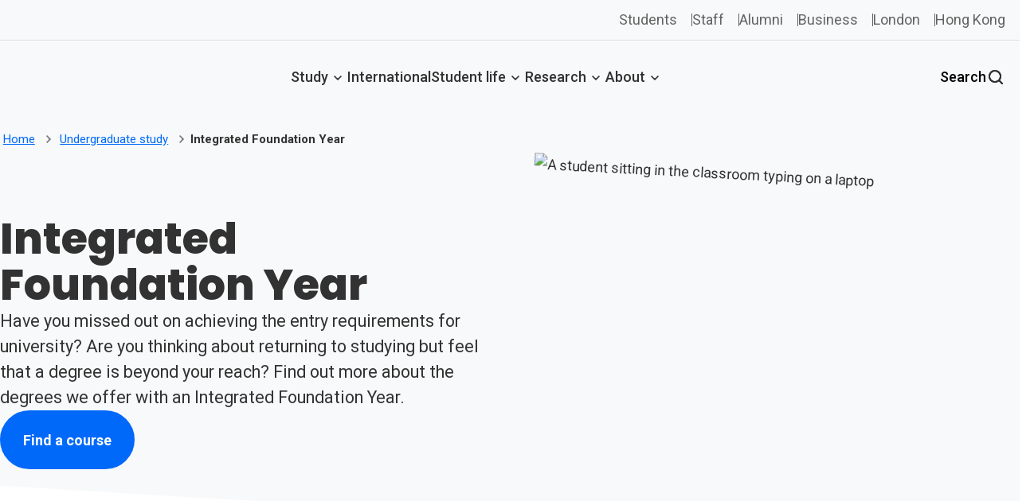

--- FILE ---
content_type: text/html; charset=utf-8
request_url: https://www.sunderland.ac.uk/undergraduate/integrated-foundation-year
body_size: 73269
content:
<!doctype html><html lang="en" dir="ltr"><head><meta charset="utf-8"/><title data-react-helmet="true">Integrated Foundation Year | The University of Sunderland</title> <meta data-react-helmet="true" name="description" content="Have you missed out on achieving the entry requirements for university? Are you thinking about returning to studying but feel that a degree is beyond your reach? Find out more about the degrees we offer with an Integrated Foundation Year."/><meta data-react-helmet="true" property="og:site_name" content="The University of Sunderland"/><meta data-react-helmet="true" property="og:url" content="https://www.sunderland.ac.uk/undergraduate/integrated-foundation-year"/><meta data-react-helmet="true" property="og:title" content="Integrated Foundation Year"/><meta data-react-helmet="true" property="og:description" content="Have you missed out on achieving the entry requirements for university? Are you thinking about returning to studying but feel that a degree is beyond your reach? Find out more about the degrees we offer with an Integrated Foundation Year."/><meta data-react-helmet="true" property="og:image" content="/asset-bank/Universal/2024/4/CommunityYouthWorkStudents.x1dfe76dc.jpg?w=1200&amp;h=800&amp;crop=1200,630,0,85"/><meta data-react-helmet="true" property="og:image:alt" content="Students working on laptops at desks in a classroom"/><meta data-react-helmet="true" property="og:image:width" content="1200"/><meta data-react-helmet="true" property="og:image:height" content="630"/><meta data-react-helmet="true" property="og:type" content="website"/><meta data-react-helmet="true" property="og:locale" content="en_GB"/><meta data-react-helmet="true" name="twitter:card" content="summary"/><meta data-react-helmet="true" name="twitter:site" content="@sunderlanduni"/><meta data-react-helmet="true" name="twitter:title" content="Integrated Foundation Year"/><meta data-react-helmet="true" name="twitter:description" content="Have you missed out on achieving the entry requirements for university? Are you thinking about returning to studying but feel that a degree is beyond your reach? Find out more about the degrees we offer with an Integrated Foundation Year."/><meta data-react-helmet="true" name="twitter:image" content="/asset-bank/Universal/2024/4/CommunityYouthWorkStudents.x1dfe76dc.jpg?w=1200&amp;h=800&amp;crop=1200,630,0,85"/><meta data-react-helmet="true" name="twitter:image:alt" content="Students working on laptops at desks in a classroom"/><meta data-react-helmet="true" name="IDL:ProjectId" content="website"/><meta data-react-helmet="true" name="IDL:EntryId" content="7d5588c7-6231-4750-8e5d-9b1ee1a196dd"/><link data-react-helmet="true" rel="canonical" href="https://www.sunderland.ac.uk/undergraduate/integrated-foundation-year"/><meta name="viewport" content="width=device-width,initial-scale=1"/><meta http-equiv="X-UA-Compatible" content="ie=edge"><link rel="icon" href="/_83dEUg_4eb2880f-a266-400a-a763-7c63f8036e20/static/icon/favicon.ico" sizes="32x32"><link rel="icon" href="/_83dEUg_4eb2880f-a266-400a-a763-7c63f8036e20/static/icon/icon.svg" type="image/svg+xml"><link rel="apple-touch-icon" href="/_83dEUg_4eb2880f-a266-400a-a763-7c63f8036e20/static/icon/apple-touch-icon.png"><link rel="preconnect" href="https://fonts.googleapis.com"/><link rel="preconnect" href="https://fonts.gstatic.com" crossorigin/><link href="https://fonts.googleapis.com/css2?family=Roboto+Condensed:wght@700&family=Roboto:ital,wght@0,400;0,500;0,700;1,400;1,500;1,700&display=swap" rel="stylesheet"><link href="https://fonts.googleapis.com/css2?family=Poppins:ital,wght@0,100;0,200;0,300;0,400;0,500;0,600;0,700;0,800;0,900;1,100;1,200;1,300;1,400;1,500;1,600;1,700;1,800;1,900&display=swap" rel="stylesheet"><meta name="theme-color" media="(prefers-color-scheme: light)" content="#F7F9FA"><meta name="theme-color" media="(prefers-color-scheme: dark)" content="#195A91"><link rel="manifest" href="/_83dEUg_4eb2880f-a266-400a-a763-7c63f8036e20/static/manifest.webmanifest"><style data-styled="true" data-styled-version="6.1.13">*,*::before,*::after{box-sizing:border-box;}/*!sc*/
:root{scroll-behavior:smooth;--grid-max-width:95rem;--grid-gutter:var(--space-s-l,clamp(1rem,0.5916rem + 1.992vw,2.25rem));--grid-columns:12;--grid-layout:repeat(var(--grid-columns),1fr);--content-flow:var(--font-size-1,1em);--font-size--1:clamp(0.8333rem,0.7962rem + 0.1812vw,0.9375rem);--font-size-0:clamp(1rem,0.9554rem + 0.2174vw,1.125rem);--font-size-1:clamp(1.2rem,1.1465rem + 0.2609vw,1.35rem);--font-size-2:clamp(1.44rem,1.3758rem + 0.313vw,1.62rem);--font-size-3:clamp(1.728rem,1.651rem + 0.3757vw,1.944rem);--font-size-4:clamp(2.0736rem,1.9812rem + 0.4508vw,2.3328rem);--font-size-5:clamp(2.4883rem,2.3774rem + 0.5409vw,2.7994rem);--font-size-6:clamp(2.986rem,2.8529rem + 0.6491vw,3.3592rem);--font-size-7:clamp(3.5832rem,3.4235rem + 0.779vw,4.0311rem);--font-size-8:clamp(4.2998rem,4.1082rem + 0.9347vw,4.8373rem);--font-size-9:clamp(5.1598rem,4.9298rem + 1.1217vw,5.8048rem);--space-3xs:clamp(0.25rem,0.2277rem + 0.1087vw,0.3125rem);--space-2xs:clamp(0.5rem,0.4777rem + 0.1087vw,0.5625rem);--space-xs:clamp(0.75rem,0.7054rem + 0.2174vw,0.875rem);--space-s:clamp(1rem,0.9554rem + 0.2174vw,1.125rem);--space-m:clamp(1.5rem,1.4332rem + 0.3261vw,1.6875rem);--space-l:clamp(2rem,1.9109rem + 0.4348vw,2.25rem);--space-xl:clamp(3rem,2.8663rem + 0.6522vw,3.375rem);--space-2xl:clamp(4rem,3.8217rem + 0.8696vw,4.5rem);--space-3xl:clamp(6rem,5.7326rem + 1.3043vw,6.75rem);--space-3xs-2xs:clamp(0.25rem,0.1386rem + 0.5435vw,0.5625rem);--space-2xs-xs:clamp(0.5rem,0.3663rem + 0.6522vw,0.875rem);--space-xs-s:clamp(0.75rem,0.6163rem + 0.6522vw,1.125rem);--space-s-m:clamp(1rem,0.7549rem + 1.1957vw,1.6875rem);--space-m-l:clamp(1.5rem,1.2326rem + 1.3043vw,2.25rem);--space-l-xl:clamp(2rem,1.5098rem + 2.3913vw,3.375rem);--space-xl-2xl:clamp(3rem,2.4652rem + 2.6087vw,4.5rem);--space-2xl-3xl:clamp(4rem,3.0196rem + 4.7826vw,6.75rem);--space-s-l:clamp(1rem,0.5543rem + 2.1739vw,2.25rem);--space-xl-2xl:clamp(3rem,2.4652rem + 2.6087vw,4.5rem);--space-xl-3xl:clamp(3rem,1.663rem + 6.5217vw,6.75rem);--space-l-3xl:clamp(2rem,0.3065rem + 8.2609vw,6.75rem);}/*!sc*/
.u-container{max-width:var(--grid-max-width);padding-inline:var(--grid-gutter);margin-inline:auto;}/*!sc*/
.u-grid{display:grid;gap:var(--grid-gutter);}/*!sc*/
#root{isolation:isolate;min-height:inherit;}/*!sc*/
#app-root,#main{min-height:inherit;}/*!sc*/
*{margin:0;}/*!sc*/
html{-moz-text-size-adjust:none;-webkit-text-size-adjust:none;text-size-adjust:none;}/*!sc*/
body{min-height:100vh;font-family:"Roboto",Arial,"Helvetica Neue",Helvetica,sans-serif;font-size:var(--font-size-0);line-height:1.5;color:#323232;}/*!sc*/
a{color:#0069FA;text-decoration-skip-ink:auto;}/*!sc*/
a:not([class]){font-weight:500;text-underline-offset:max(2px,0.125rem);text-decoration-thickness:max(2px,0.125rem);}/*!sc*/
*:focus-visible{outline:0px;box-shadow:#FFFFFF 0px 0px 0px 2px,#5031BE 0px 0px 0px 5px;}/*!sc*/
ul[role='list'],ol[role='list']{list-style:none;}/*!sc*/
img,picture,video,canvas,svg{display:block;max-width:100%;height:auto;}/*!sc*/
img{width:100%;}/*!sc*/
input,button,textarea,select{font:inherit;}/*!sc*/
html,body{scroll-behavior:smooth;}/*!sc*/
@media (prefers-reduced-motion:reduce){html:focus-within{scroll-behavior:smooth;}*,*::before,*::after{animation-duration:0.01ms!important;animation-iteration-count:1!important;transition-duration:0.01ms!important;scroll-behavior:auto!important;}}/*!sc*/
.visually-hidden,.sr-only{clip:rect(0 0 0 0);clip-path:inset(50%);height:1px;overflow:hidden;position:absolute;white-space:nowrap;width:1px;}/*!sc*/
.h0{font-family:Poppins,Arial,"Helvetica Neue",Helvetica,sans-serif;font-size:var(--font-size-7);font-weight:700;line-height:1.08;}/*!sc*/
h1,.h1{font-family:Poppins,Arial,"Helvetica Neue",Helvetica,sans-serif;font-size:var(--font-size-6);font-weight:700;line-height:1.08;}/*!sc*/
h2,.h2{font-family:Poppins,Arial,"Helvetica Neue",Helvetica,sans-serif;font-size:var(--font-size-5);font-weight:700;line-height:1.15;}/*!sc*/
h3,.h3{font-family:"Roboto",Arial,"Helvetica Neue",Helvetica,sans-serif;font-size:var(--font-size-4);font-weight:700;line-height:1.15;}/*!sc*/
h4,.h4{font-family:"Roboto",Arial,"Helvetica Neue",Helvetica,sans-serif;font-size:var(--font-size-3);font-weight:700;line-height:1.15;}/*!sc*/
h5,.h5{font-family:"Roboto",Arial,"Helvetica Neue",Helvetica,sans-serif;font-size:var(--font-size-2);font-weight:700;line-height:1.15;}/*!sc*/
h6,.h6{font-family:"Roboto",Arial,"Helvetica Neue",Helvetica,sans-serif;font-size:var(--font-size-1);font-weight:700;line-height:1.15;}/*!sc*/
p{font-size:var(--font-size-0);line-height:1.5;}/*!sc*/
p.lead{font-size:var(--font-size-1);line-height:1.5;}/*!sc*/
small,p.small{font-size:var(--font-size--1);line-height:1.5;}/*!sc*/
.flow>*+*{margin-block-start:var(--content-flow);}/*!sc*/
#ccc-popup,#ccc-content{background:#0069FA;}/*!sc*/
#ccc-icon{fill:#0069FA!important;}/*!sc*/
.checkbox-toggle-toggle{background:#dddddd!important;}/*!sc*/
.ccc-content--dark{background:#0069FA!important;}/*!sc*/
data-styled.g2[id="sc-global-fciPWp1"]{content:"sc-global-fciPWp1,"}/*!sc*/
@media print{*,*:before,*:after,p:first-letter,div:first-letter,blockquote:first-letter,li:first-letter,p:first-line,div:first-line,blockquote:first-line,li:first-line{background:transparent!important;color:#000!important;box-shadow:none!important;text-shadow:none!important;}html{font-size:16px;margin:0;padding:0;}body{-moz-osx-font-smoothing:grayscale;-webkit-font-smoothing:antialiased;background:#fff!important;color:#000!important;font-family:'Helvetica Neue',Helvetica,Arial,sans-serif;font-size:1rem;line-height:1.5;margin:0 auto;padding:2.54cm 1.8cm;text-rendering:optimizeLegibility;}p,blockquote,table,ul,ol,dl{margin-top:0;margin-bottom:1.5rem;}p:last-child,ul:last-child,ol:last-child{margin-bottom:0;}h1,h2,h3,h4,h5,h6{color:#000;font-family:'Helvetica Neue',Helvetica,Arial,sans-serif;line-height:1.2;margin-top:0;margin-bottom:0.75rem;page-break-after:avoid;page-break-inside:avoid;}h1{font-size:2.5rem;}h2{font-size:2rem;}h3{font-size:1.75rem;}h4{font-size:1.5rem;}h5{font-size:1.25rem;}h6{font-size:1rem;}a,a:visited{color:#000;text-decoration:underline;word-wrap:break-word;}a[href^='http']:after,a[href^='ftp']:after{content:' (' attr(href) ')';font-size:80%;}a[href$='.jpg']:after,a[href$='.jpeg']:after,a[href$='.gif']:after,a[href$='.png']:after{display:none;}a.no-reformat:after{content:'';}table{border-collapse:collapse;page-break-inside:avoid;}th,td{border-bottom:1px solid #000;padding:8px 16px;page-break-inside:avoid;}thead{display:table-header-group;}code,pre,kbd{border:1px solid #bbb;font-family:Menlo,Monaco,Consolas,'Courier New',monospace;font-size:85%;}code,kbd{padding:3px;}pre{padding:10px 12px;margin-bottom:1.5rem;white-space:pre-wrap!important;word-wrap:break-word;}pre code,pre kbd{border:0;}blockquote{border-left:5px solid #bbb;margin-left:1px;padding:12px 1.5rem;page-break-inside:avoid;}[dir='rtl'] blockquote{border-left:0;border-right:5px solid #bbb;margin-left:0;margin-right:1px;}blockquote:first-child{margin-top:0;}blockquote p:last-child,blockquote ul:last-child,blockquote ol:last-child{margin-bottom:0;}blockquote footer{display:block;font-size:80%;}img{border:0;display:block;max-width:100%!important;page-break-after:auto;page-break-before:auto;page-break-inside:avoid;}hr{border:0;border-bottom:2px solid #bbb;margin:2.25rem 0;}dt{font-weight:bold;}dd{margin:0 0 0.75rem;}abbr[title],acronym[title]{border:0;text-decoration:none;}abbr[title]:after,acronym[title]:after{content:' (' attr(title) ')';}abbr[title].no-reformat:after,acronym[title].no-reformat:after{content:'';}.no-reformat abbr:after,.no-reformat acronym:after,.no-reformat a:after{content:'';}.page-break,.break-before,.page-break-before{page-break-before:always;}.break-after,.page-break-after{page-break-after:always;}.avoid-break-inside{page-break-inside:avoid;}::-webkit-input-placeholder,:-moz-placeholder,::-moz-placeholder,:-ms-input-placeholder{color:transparent;}h2,h3,h4,p,a{orphans:3;widows:3;}h1+p,h2+p,h3+p{page-break-before:avoid;}.no-print{display:none;}}/*!sc*/
data-styled.g3[id="sc-global-bGsyvz1"]{content:"sc-global-bGsyvz1,"}/*!sc*/
.jeMuAR{max-width:var(--grid-max-width);padding-inline:var(--grid-gutter);margin-inline:auto;}/*!sc*/
data-styled.g4[id="containercomponent__ContainerStyled-sc-qfbqdf-0"]{content:"jeMuAR,"}/*!sc*/
.gbsum{list-style:none;margin:0;padding:0;display:flex;flex-wrap:wrap;align-items:center;justify-content:center;gap:var(--space-2xs);}/*!sc*/
@media only screen and (min-width: 48rem){.gbsum{flex-wrap:nowrap;}}/*!sc*/
.gbsum li a{display:flex;text-decoration:none;color:inherit;padding:var(--space-m) var(--space-s) 1rem 1rem;}/*!sc*/
.gbsum li a:hover{background:#F7F9FA;}/*!sc*/
.gbsum li .social-icon{display:inline-block;flex-shrink:0;}/*!sc*/
data-styled.g5[id="socialLinkscomponent__SocialShareStyled-sc-l5c3qc-0"]{content:"gbsum,"}/*!sc*/
.eyGxYL{--background-icon:#F7F9FA;position:relative;display:flex;justify-content:center;align-items:center;background-color:#FFFFFF;padding-top:var(--space-2xl-3xl);}/*!sc*/
.eyGxYL::before{content:'';position:absolute;top:0;left:0;width:100%;height:100%;background:var(--background-icon);clip-path:polygon(0% 2%,100% 0%,100% 100%,0% 100%);pointer-events:none;z-index:0;}/*!sc*/
@media only screen and (min-width: 48rem){.eyGxYL::before{clip-path:polygon(0% 10%,100% 0%,100% 100%,0% 100%);}}/*!sc*/
.eyGxYL .footer__content-container{display:flex;justify-content:space-between;align-items:center;flex-direction:column;width:100%;z-index:1;}/*!sc*/
.eyGxYL .footer__logo-container{display:flex;flex-direction:column;gap:var(--space-m);align-items:center;}/*!sc*/
@media only screen and (min-width: 48rem){.eyGxYL .footer__logo-container{flex-direction:row;align-items:unset;}}/*!sc*/
.eyGxYL .footer__logo-container .logo{max-height:88px;max-width:190px;}/*!sc*/
.eyGxYL .footer__logo-container .tef{max-height:88px;max-width:176px;}/*!sc*/
.eyGxYL .footer__top-row{display:flex;flex-direction:column;justify-content:space-between;width:100%;padding-bottom:var(--space-xl);gap:var(--space-xl);}/*!sc*/
@media only screen and (min-width: 62rem){.eyGxYL .footer__top-row{flex-direction:row;}}/*!sc*/
.eyGxYL .footer__second-row,.eyGxYL .footer__third-row{display:flex;flex-direction:column;justify-content:space-between;width:100%;padding-bottom:var(--space-xl);gap:var(--space-xl);}/*!sc*/
@media only screen and (min-width: 48rem){.eyGxYL .footer__second-row,.eyGxYL .footer__third-row{flex-direction:row;}}/*!sc*/
.eyGxYL .footer__second-row-list-container{display:flex;justify-content:center;gap:var(--space-m);}/*!sc*/
.eyGxYL .footer__top-row{align-items:center;}/*!sc*/
.eyGxYL .footer__second-row{align-items:center;}/*!sc*/
@media only screen and (min-width: 48rem){.eyGxYL .footer__second-row{align-items:flex-start;}.eyGxYL .footer__second-row .footer__map-image-container{padding-left:var(--space-xl);}}/*!sc*/
.eyGxYL .footer__list{display:flex;margin:0;padding:0;list-style:none;text-align:center;}/*!sc*/
@media only screen and (min-width: 48rem){.eyGxYL .footer__list{text-align:left;}}/*!sc*/
.eyGxYL .footer__list.contacts{flex-direction:column;gap:var(--space-m);}/*!sc*/
@media only screen and (min-width: 48rem){.eyGxYL .footer__list.contacts{flex-direction:row;}}/*!sc*/
.eyGxYL .footer__list.contacts .contact-list-item span,.eyGxYL .footer__list.contacts .contact-list-item a{font-size:var(--font-size-2);font-weight:600;color:#0069FA;text-decoration:none;}/*!sc*/
.eyGxYL .footer__list.navigation{flex-direction:column;gap:var(--space-xs);}/*!sc*/
@media only screen and (min-width: 48rem){.eyGxYL .footer__list.navigation{gap:var(--space-s);}}/*!sc*/
.eyGxYL .footer__list.navigation li:first-of-type{font-weight:700;}/*!sc*/
.eyGxYL .footer__list.navigation li a{color:#323232;font-weight:400;text-decoration:none;}/*!sc*/
.eyGxYL .footer__list.third{align-items:center;flex-direction:column;gap:var(--space-s);}/*!sc*/
@media only screen and (min-width: 30rem){.eyGxYL .footer__list.third{flex-direction:row;flex-wrap:wrap;}.eyGxYL .footer__list.third li{padding-right:var(--space-s);border-right:1px solid #323232;}}/*!sc*/
.eyGxYL .footer__list.third li:last-of-type{padding-right:0;border-right:none;}/*!sc*/
.eyGxYL .footer__list.third li a{color:#323232;font-size:smaller;text-decoration:none;}/*!sc*/
.eyGxYL .footer__list li{display:flex;flex-direction:column;}/*!sc*/
.eyGxYL .footer__map-image-container{display:flex;flex-direction:column;gap:var(--space-m);}/*!sc*/
@media only screen and (min-width: 62rem){.eyGxYL .footer__map-image-container{flex-direction:row;}.eyGxYL .footer__map-image-container .map-image{max-width:400px;max-height:432px;}}/*!sc*/
.eyGxYL .footer__map-image-container .footer__address{font-style:normal;}/*!sc*/
.eyGxYL .footer__map-image-container .footer__address-container{display:flex;flex-direction:column;align-items:center;gap:var(--space-xs);text-align:center;}/*!sc*/
@media only screen and (min-width: 48rem){.eyGxYL .footer__map-image-container .footer__address-container{align-items:flex-start;text-align:left;}.eyGxYL .footer__map-image-container .footer__address-container .footer__address{text-align:left;}}/*!sc*/
@media only screen and (min-width: 62rem){.eyGxYL .footer__map-image-container .footer__address-container{max-width:210px;}.eyGxYL .footer__map-image-container .footer__address-container .footer__address-label{margin-bottom:var(--space-2xs);}}/*!sc*/
data-styled.g6[id="footercomponent__FooterStyled-sc-mtsm93-0"]{content:"eyGxYL,"}/*!sc*/
.gwSbpS{font-family:Poppins,Arial,"Helvetica Neue",Helvetica,sans-serif;font-size:var(--font-size-6);font-weight:700;line-height:1.08;}/*!sc*/
.gwSbpS span.wrapped{background-color:#CFFF75;padding:0 var(--space-2xs);}/*!sc*/
.iCNEWG{font-family:"Roboto",Arial,"Helvetica Neue",Helvetica,sans-serif;font-size:var(--font-size-2);font-weight:700;line-height:1.15;}/*!sc*/
.iCNEWG span.wrapped{background-color:#CFFF75;padding:0 var(--space-2xs);}/*!sc*/
data-styled.g7[id="headingcomponent__HeadingStyled-sc-ytu18v-0"]{content:"gwSbpS,iCNEWG,"}/*!sc*/
.jVXkhp{cursor:pointer;position:relative;overflow:hidden;display:flex;align-items:center;justify-content:center;padding:5px;border-radius:50%;min-height:36px;min-width:36px;height:36px;width:36px;transition:all 225ms cubic-bezier(0.33, 1, 0.68, 1);background-color:#0069FA;color:#323232;}/*!sc*/
.jVXkhp .icon-link__label{border-bottom:2px solid transparent;}/*!sc*/
.jVXkhp .arrow-icon__in{position:absolute;transform:translateX(-32px);}/*!sc*/
data-styled.g9[id="iconArrowLabelcomponent__IconArrowLabelStyled-sc-qs3bpr-0"]{content:"jVXkhp,"}/*!sc*/
.jWajsi{display:flex;flex-direction:row;align-items:center;justify-content:space-between;gap:var(--space-xs);width:fit-content;text-decoration:none;font-weight:700;color:#323232;transition:transform 225ms cubic-bezier(0.33, 1, 0.68, 1);padding:var(--space-s);background-color:#F7F9FA;border-radius:12px;}/*!sc*/
.jWajsi .icon-link__label{border-bottom:2px solid transparent;}/*!sc*/
.jWajsi:hover,.jWajsi:focus-within{transition:transform 225ms cubic-bezier(0.33, 1, 0.68, 1);}/*!sc*/
.jWajsi:hover .icon-link__label,.jWajsi:focus-within .icon-link__label{border-bottom:1px solid #323232;}/*!sc*/
.jWajsi:hover .icon-link__arrow,.jWajsi:focus-within .icon-link__arrow{transition:all 225ms cubic-bezier(0.33, 1, 0.68, 1);}/*!sc*/
.jWajsi:hover .arrow-icon__out,.jWajsi:focus-within .arrow-icon__out{animation:375ms huKRiH cubic-bezier(0.33, 1, 0.68, 1);}/*!sc*/
.jWajsi:hover .arrow-icon__in,.jWajsi:focus-within .arrow-icon__in{animation:375ms daBMRG cubic-bezier(0.33, 1, 0.68, 1);}/*!sc*/
data-styled.g11[id="iconLinkcomponent__IconLinkStyled-sc-i2rku7-0"]{content:"jWajsi,"}/*!sc*/
.eHERNX{display:none;}/*!sc*/
@media only screen and (min-width: 62rem){.eHERNX{display:flex;align-items:center;justify-content:center;padding:var(--space-xs) var(--space-s);height:50px;}}/*!sc*/
@media only screen and (min-width: 48rem){.eHERNX{justify-content:flex-end;}}/*!sc*/
.eHERNX .top-nav__list{display:flex;justify-content:center;align-items:center;gap:var(--space-s);margin:0;padding:0;list-style:none;}/*!sc*/
.eHERNX .top-nav__list-item{font-weight:400;color:#636363;border-right:1px solid #636363;padding-right:var(--space-s);line-height:16px;cursor:pointer;}/*!sc*/
.eHERNX .top-nav__list-item a{font-weight:400;color:#636363;list-style:none;text-decoration:none;}/*!sc*/
.eHERNX .top-nav__list-item:last-child{padding-right:0;border-right:none;}/*!sc*/
data-styled.g16[id="topNavcomponent__TopNavigationStyled-sc-whu0rq-0"]{content:"eHERNX,"}/*!sc*/
.iZBiXj{display:block;width:100%;background-color:#F7F9FA;}/*!sc*/
.iZBiXj .header__top-nav-container{display:flex;align-items:center;justify-content:flex-end;width:100%;margin:0 auto;max-width:var(--grid-max-width);border-bottom:1px solid #DFDFDF;}/*!sc*/
.iZBiXj .header__container{position:relative;display:flex;flex-direction:row;align-items:center;justify-content:space-between;width:100%;height:100%;margin:0 auto;padding:var(--space-s);max-width:var(--grid-max-width);}/*!sc*/
.iZBiXj .header__logo{max-height:88px;max-width:190px;min-height:68px;}/*!sc*/
.iZBiXj .header__button-container{display:flex;flex-direction:row;align-items:center;}/*!sc*/
.iZBiXj .header__button-container .header__hamburger-container{display:block;}/*!sc*/
@media screen and (min-width:1000px){.iZBiXj .header__button-container .header__hamburger-container{display:none;}}/*!sc*/
.iZBiXj .header__button-container .search-button{display:flex;align-items:center;width:max-content;gap:var(--space-3xs);border:none;cursor:pointer;padding:var(--space-xs) 0;background-color:transparent;transition:all 225ms cubic-bezier(0.33, 1, 0.68, 1);font-weight:500;}/*!sc*/
.iZBiXj .header__button-container .search-button.active{border-bottom:2px solid #0069FA;transition:all 225ms cubic-bezier(0.33, 1, 0.68, 1);}/*!sc*/
.iZBiXj .header__button-container .search-button.active:hover{transition:all 225ms cubic-bezier(0.33, 1, 0.68, 1);}/*!sc*/
.iZBiXj .header__button-container .search-button:hover{border-bottom:2px solid #0069FA;transition:all 225ms cubic-bezier(0.33, 1, 0.68, 1);}/*!sc*/
.iZBiXj .header__button-container .search-button:hover svg path{fill:#323232;}/*!sc*/
.iZBiXj .header__button-container .search-button svg{min-height:24px;min-width:24px;}/*!sc*/
.iZBiXj .header__button-container .search-button svg path{fill:#323232;}/*!sc*/
.iZBiXj .desktop-nav{display:none;}/*!sc*/
@media screen and (min-width:1000px){.iZBiXj .desktop-nav{display:block;}}/*!sc*/
.iZBiXj .desktop-nav__nav-list{display:none;flex-direction:row;flex-wrap:wrap;justify-content:space-between;align-items:center;gap:1.25rem;list-style-type:none;padding:0;margin:0;}/*!sc*/
@media screen and (min-width:1000px){.iZBiXj .desktop-nav__nav-list{display:flex;}}/*!sc*/
.iZBiXj .desktop-nav__nav-list .desktop-nav__nav-list-item{cursor:pointer;}/*!sc*/
.iZBiXj .desktop-nav__nav-list .desktop-nav__nav-list-item a{text-decoration:none;}/*!sc*/
.iZBiXj .desktop-nav__nav-list .desktop-nav__nav-list-button{display:flex;flex-direction:row;align-items:center;gap:0;font-weight:500;position:relative;border:none;background-color:transparent;color:#323232;padding:var(--space-xs) 0;cursor:pointer;transition:all 225ms cubic-bezier(0.33, 1, 0.68, 1);}/*!sc*/
.iZBiXj .desktop-nav__nav-list .desktop-nav__nav-list-button svg{transition:transform 225ms cubic-bezier(0.33, 1, 0.68, 1);}/*!sc*/
.iZBiXj .desktop-nav__nav-list .desktop-nav__nav-list-button.active{color:#323232;border-bottom:2px solid #0069FA;transition:all 225ms cubic-bezier(0.33, 1, 0.68, 1);}/*!sc*/
.iZBiXj .desktop-nav__nav-list .desktop-nav__nav-list-button.active:hover{transition:all 225ms cubic-bezier(0.33, 1, 0.68, 1);}/*!sc*/
.iZBiXj .desktop-nav__nav-list .desktop-nav__nav-list-button:hover,.iZBiXj .desktop-nav__nav-list .desktop-nav__nav-list-button:focus-within{cursor:pointer;transition:all 225ms cubic-bezier(0.33, 1, 0.68, 1);}/*!sc*/
.iZBiXj .desktop-nav__nav-list .desktop-nav__nav-list-button:hover{color:#0069FA;}/*!sc*/
data-styled.g17[id="headercomponent__HeaderStyled-sc-1xq77r9-0"]{content:"iZBiXj,"}/*!sc*/
.eqhmoy{position:absolute;width:1px;height:1px;margin:0;overflow:hidden;clip:rect(0 0 0 0);white-space:nowrap;display:block;padding:1.2rem 1.6rem;text-decoration:underline;text-decoration-thickness:1px;text-underline-offset:1px;}/*!sc*/
.eqhmoy:focus{position:static;width:auto;height:auto;margin:inherit;overflow:visible;clip:auto;clip-path:none;white-space:inherit;color:white;background-color:black;}/*!sc*/
data-styled.g18[id="skipToMainContentcomponent__SkipToMainContentStyled-sc-1c28v29-0"]{content:"eqhmoy,"}/*!sc*/
.kuxXGE{height:100%;width:100%;background:#F7F9FA;padding:var(--space-s) 0;}/*!sc*/
.kuxXGE ol{padding:0;margin:0;list-style-type:none;background:inherit;display:flex;flex-wrap:wrap;align-items:center;font-size:var(--font-size--1);}/*!sc*/
.kuxXGE li{position:relative;display:flex;align-items:center;font-size:inherit;}/*!sc*/
.kuxXGE li+li::before{content:url("data:image/svg+xml,%3Csvg width='24' height='24' viewBox='0 0 24 24' fill='none' xmlns='http://www.w3.org/2000/svg'%3E%3Cpath d='M11.1351 17L10 15.8333L13.7297 12L10 8.16667L11.1351 7L16 12L11.1351 17Z' fill='%23757575'/%3E%3C/svg%3E%0A");height:24px;width:24px;line-height:0;}/*!sc*/
.kuxXGE li[aria-current='page']{font-weight:bold;}/*!sc*/
.kuxXGE a{padding:0.25em;font-size:inherit;text-underline-offset:max(2px,0.05rem);text-decoration-thickness:max(2px,0.05rem);}/*!sc*/
data-styled.g19[id="breadcrumbscomponent__BreadcrumbsStyled-sc-2g67f0-0"]{content:"kuxXGE,"}/*!sc*/
.kdoFjW{display:flex;align-items:center;justify-content:center;gap:0.5em;padding:1.2em 1.5em;border:2px solid #0069FA;border-radius:100px;width:fit-content;max-width:100%;background-color:#0069FA;color:#FFFFFF;font-weight:700;text-align:center;text-decoration:none;line-height:1.5;cursor:pointer;transition:all 225ms cubic-bezier(0.33, 1, 0.68, 1);}/*!sc*/
.kdoFjW>svg.icon.icon--arrow{rotate:-40deg;transition:rotate 225ms cubic-bezier(0.33, 1, 0.68, 1);}/*!sc*/
.kdoFjW:hover,.kdoFjW:focus{border:2px solid #CFFF75;background-color:#CFFF75;color:#323232;transition:all 225ms cubic-bezier(0.33, 1, 0.68, 1);}/*!sc*/
.kdoFjW:hover>svg.icon.icon--arrow,.kdoFjW:focus>svg.icon.icon--arrow{rotate:0deg;transition:rotate 225ms cubic-bezier(0.33, 1, 0.68, 1);}/*!sc*/
data-styled.g21[id="buttoncomponent__ButtonLinkStyled-sc-g4ijnc-1"]{content:"kdoFjW,"}/*!sc*/
.dVjRLI{position:relative;}/*!sc*/
data-styled.g23[id="maintemplate__MainStyled-sc-8zvc3p-0"]{content:"dVjRLI,"}/*!sc*/
.eytkzy{padding-block:1em;padding-inline-start:var(--space-s);border-left:6px solid #0069FA;}/*!sc*/
.eytkzy .quote__text{color:#323232;display:flex;align-items:flex-start;gap:0.5rem;}/*!sc*/
.eytkzy .quote__icon{flex-shrink:0;fill:#323232;transform:rotate(180deg);}/*!sc*/
.eytkzy .quote__source,.eytkzy .quote__cite{display:block;margin-block-start:0.5em;}/*!sc*/
.eytkzy .quote__cite a{color:#42ABE8;}/*!sc*/
data-styled.g31[id="blockquotecomponent__BlockquoteStyled-sc-12jb4wf-0"]{content:"eytkzy,"}/*!sc*/
.dqgOMo{width:100%;border:none;border-collapse:collapse;border-spacing:0;text-align:left;}/*!sc*/
.dqgOMo li:not(:first-of-type){margin-block-start:1em;}/*!sc*/
.dqgOMo ul li{padding-left:0.5rem;}/*!sc*/
.dqgOMo ul li::marker{content:'▶';color:#FF7533;font-size:0.9em;}/*!sc*/
.dqgOMo ol li::marker{color:#0069FA;font-size:1.5em;font-weight:600;}/*!sc*/
.dqgOMo a{font-weight:500;text-underline-offset:max(2px, 0.125rem);text-decoration-thickness:max(2px, 0.125rem);transition:225ms cubic-bezier(0.33, 1, 0.68, 1);}/*!sc*/
.dqgOMo a:hover,.dqgOMo a:focus{transition:225ms cubic-bezier(0.33, 1, 0.68, 1);}/*!sc*/
.dqgOMo hr{border-top:1px solid #DFDFDF;}/*!sc*/
.dqgOMo caption{font-family:"Roboto",Arial,"Helvetica Neue",Helvetica,sans-serif;font-size:var(--font-size-3);font-weight:700;line-height:1.15;padding-block-end:1em;text-align:left;}/*!sc*/
.dqgOMo thead tr th{text-align:left;color:inherit;white-space:pre-wrap;background-color:#42abe81a;}/*!sc*/
.dqgOMo tbody{background-color:#FFFFFF;}/*!sc*/
.dqgOMo thead tr th,.dqgOMo tbody tr td{padding:var(--content-flow);}/*!sc*/
.dqgOMo tbody tr:nth-child(even){background-color:#F7F9FA;}/*!sc*/
.dqgOMo tbody tr td{border-bottom:1px solid #DFDFDF;}/*!sc*/
.dqgOMo tbody tr td:empty{background-color:#F7F9FA;}/*!sc*/
data-styled.g58[id="canvascomponent__CanvasStyled-sc-zel6gt-0"]{content:"dqgOMo,"}/*!sc*/
.TIPAI .u-grid{display:flex;flex-direction:column;}/*!sc*/
@media only screen and (min-width: 62rem){.TIPAI .u-grid{display:grid;grid-template-columns:repeat(var(--grid-columns),1fr);align-items:start;flex-direction:unset;}}/*!sc*/
data-styled.g63[id="contentlayout__ContentLayoutStyled-sc-9i1cf9-0"]{content:"TIPAI,"}/*!sc*/
.VAEIy{min-width:0;}/*!sc*/
@media only screen and (min-width: 62rem){.VAEIy{grid-area:1/1/2/8;}}/*!sc*/
data-styled.g64[id="contentlayout__ContentLayoutBodyStyled-sc-9i1cf9-1"]{content:"VAEIy,"}/*!sc*/
.bkveHZ{display:flex;flex-direction:column;gap:var(--space-xs);overflow:hidden;margin-block-start:var(--space-l);}/*!sc*/
@media only screen and (min-width: 62rem){.bkveHZ{margin:0;grid-area:1/9/2/13;}}/*!sc*/
data-styled.g65[id="contentlayout__ContentLayoutSidebarStyled-sc-9i1cf9-2"]{content:"bkveHZ,"}/*!sc*/
.gOqpYe{font-size:var(--font-size-1);line-height:1.5;}/*!sc*/
data-styled.g93[id="leadcomponent__LeadStyled-sc-1nddkyu-0"]{content:"gOqpYe,"}/*!sc*/
.gNnvyf{--content-index:2;--search-bar-index:3;--stroke-index:1;--bg-index:-1;--hero-space-top:clamp(1.5rem,3vw,5rem);--hero-space-between:clamp(1rem,2.2vw,3rem);--hero-space-bottom:clamp(2.5rem,8vh,7rem);--hero-search-extra-bottom:clamp(0rem,3vh,3rem);--hero-title-search-gap:clamp(1.25rem,2.5vw,3.5rem);position:relative;background-color:#FFFFFF;min-height:clamp(28rem, 70vh, 48rem);min-block-size:clamp(28rem, 70vh, 48rem);height:100%;padding:0 0;}/*!sc*/
.gNnvyf .u-grid{display:flex;flex-flow:column nowrap;padding-inline:var(--grid-gutter);margin-inline:auto;height:auto;max-width:var(--grid-max-width);min-height:inherit;min-block-size:inherit;justify-content:center;}/*!sc*/
.gNnvyf .u-grid::before{content:'';position:absolute;top:0;left:0;width:100%;height:100%;background:#F7F9FA;clip-path:polygon(0 0, 100% 0, 130% 100%, 0 80%);pointer-events:none;z-index:0;}/*!sc*/
@media only screen and (min-width: 68.75rem){.gNnvyf .u-grid{display:grid;grid-template-columns:repeat(12,1fr);grid-template-rows:1fr auto;row-gap:var(--hero-space-between);align-items:stretch;}}/*!sc*/
.gNnvyf .landing-hero__content{position:relative;display:flex;flex-flow:column nowrap;gap:var(--hero-space-between);z-index:var(--content-index);}/*!sc*/
@media only screen and (min-width: 68.75rem){.gNnvyf .landing-hero__content{grid-column:1/span 6;grid-row:1/span 2;display:grid;grid-template-rows:1fr auto auto;gap:var(--hero-space-between);align-content:start;justify-items:start;block-size:100%;}}/*!sc*/
.gNnvyf .landing-hero__main-content{display:flex;flex-flow:column nowrap;gap:clamp(1.75rem,1.6vw,2.5rem);}/*!sc*/
@media only screen and (min-width: 68.75rem){.gNnvyf .landing-hero__main-content{align-self:center;}}/*!sc*/
.gNnvyf .landing-hero__media{position:relative;margin-block-start:var(--hero-space-between);overflow:visible;}/*!sc*/
@media only screen and (min-width: 68.75rem){.gNnvyf .landing-hero__media{grid-column:7/span 6;order:3;grid-row:1/span 2;margin-block-start:0;height:100%;align-self:stretch;}}/*!sc*/
.gNnvyf .hero-image{width:100%;z-index:3;transform:rotate(3deg);border-radius:20px!important;max-height:50rem;object-fit:cover;}/*!sc*/
@media only screen and (min-width: 68.75rem){.gNnvyf .hero-image{height:100%;max-height:40rem;}}/*!sc*/
.gNnvyf .landing-hero__links{display:flex;flex-wrap:wrap;gap:clamp(0.75rem,1.5vw,1.5rem);margin-block-start:0;}/*!sc*/
.gNnvyf .landing-hero__links a{z-index:9;}/*!sc*/
.gNnvyf .landing-hero__button{margin:0;}/*!sc*/
@media only screen and (max-width: 30rem){.gNnvyf .landing-hero__button{width:100%;}}/*!sc*/
@media only screen and (min-width: 68.75rem){.gNnvyf .landing-hero__button{width:max-content;}}/*!sc*/
.gNnvyf .landing-hero__search{z-index:var(--search-bar-index);width:100%;}/*!sc*/
.gNnvyf .landing-hero__search.is-closer{margin-block-start:clamp(0.75rem,1.5vw,2rem);}/*!sc*/
.gNnvyf .landing-hero__search--mobile{margin-block-start:var(--hero-space-between);margin-block-end:var(--space-s);}/*!sc*/
@media only screen and (min-width: 68.75rem){.gNnvyf .landing-hero__search--mobile{display:none;}}/*!sc*/
.gNnvyf .landing-hero__search--desktop{display:none;}/*!sc*/
@media only screen and (min-width: 68.75rem){.gNnvyf .landing-hero__search--desktop{display:block;grid-row:2;position:relative;width:clamp(40rem,150%,64rem);padding:clamp( var(--space-s),1.2vw,var(--space-m) );border-radius:100px;background-color:#DFDFDF;}}/*!sc*/
.gNnvyf .hero-title{display:flex;flex-direction:column;font-weight:800;margin:0;overflow-wrap:anywhere;color:#323232;width:auto;}/*!sc*/
.gNnvyf .hero-title span{width:auto;max-width:fit-content;padding:0 var(--space-2xs);}/*!sc*/
.gNnvyf .tag{border-radius:35px;background-color:#33EC90;padding:var(--space-2xs);width:max-content;}/*!sc*/
.gNnvyf .bracketed-word{background-color:#CFFF75;}/*!sc*/
.gNnvyf .landing-hero__supplementary-links{display:flex;flex-wrap:wrap;gap:var(--space-s);z-index:var(--content-index);}/*!sc*/
.gNnvyf .landing-hero__supplementary-links--mobile{margin-block-start:var(--hero-space-between);}/*!sc*/
@media only screen and (min-width: 68.75rem){.gNnvyf .landing-hero__supplementary-links--mobile{display:none;}}/*!sc*/
.gNnvyf .landing-hero__supplementary-links--desktop{display:none;}/*!sc*/
@media only screen and (min-width: 68.75rem){.gNnvyf .landing-hero__supplementary-links--desktop{display:flex;grid-row:3;flex-wrap:nowrap;gap:var(--space-m);}}/*!sc*/
data-styled.g94[id="landingHerocomponent__LandingHeroStyled-sc-469e3a-0"]{content:"gNnvyf,"}/*!sc*/
.eNijbL .featured-list{padding:0;margin:0;list-style-type:none;display:flex;flex-direction:column;gap:var(--space-s);padding-block-start:var(--space-s);}/*!sc*/
.eNijbL .featured-list li{display:flex;align-items:center;width:100%;gap:var(--space-2xs);font-weight:700;color:#323232;}/*!sc*/
.eNijbL .featured-list li:hover,.eNijbL .featured-list li:focus-within{transition:transform 225ms cubic-bezier(0.33, 1, 0.68, 1);}/*!sc*/
.eNijbL .featured-list li:hover .icon-link__label,.eNijbL .featured-list li:focus-within .icon-link__label{border-bottom:1px solid #323232;}/*!sc*/
.eNijbL .featured-list li:hover .icon-link__arrow,.eNijbL .featured-list li:focus-within .icon-link__arrow{transition:all 225ms cubic-bezier(0.33, 1, 0.68, 1);}/*!sc*/
.eNijbL .featured-list li:hover .arrow-icon__out,.eNijbL .featured-list li:focus-within .arrow-icon__out{animation:375ms huKRiH cubic-bezier(0.33, 1, 0.68, 1);}/*!sc*/
.eNijbL .featured-list li:hover .arrow-icon__in,.eNijbL .featured-list li:focus-within .arrow-icon__in{animation:375ms daBMRG cubic-bezier(0.33, 1, 0.68, 1);}/*!sc*/
.eNijbL .featured-list li a{width:100%;text-decoration:none;}/*!sc*/
data-styled.g113[id="featuredLinkscomponent__FeaturedLinksStyled-sc-f6xquk-0"]{content:"eNijbL,"}/*!sc*/
@keyframes huKRiH{from{transform:translateX(0);}to{transform:translateX(32px);}}/*!sc*/
data-styled.g136[id="sc-keyframes-huKRiH"]{content:"huKRiH,"}/*!sc*/
@keyframes daBMRG{from{transform:translateX(-32px);}to{transform:translateX(0);}}/*!sc*/
data-styled.g137[id="sc-keyframes-daBMRG"]{content:"daBMRG,"}/*!sc*/
.dUFDMR .content__container{margin-block-start:5rem;padding-block-end:var(--space-xl);}/*!sc*/
.dUFDMR .related-links__list{padding:0;margin:0;list-style-type:none;margin-block-start:1.5em;}/*!sc*/
data-styled.g156[id="contentstyled__ContentTemplateStyled-sc-gu4ahn-0"]{content:"dUFDMR,"}/*!sc*/
</style><meta name="generator" content="Contensis" /></head><body id="body"><div id="root"><div id="app-root"><a class="skipToMainContentcomponent__SkipToMainContentStyled-sc-1c28v29-0 eqhmoy" href="/undergraduate/integrated-foundation-year#main">Skip to main content</a><header class="headercomponent__HeaderStyled-sc-1xq77r9-0 iZBiXj"><div class="header__top-nav-container"><nav aria-label="Top Navigation" class="topNavcomponent__TopNavigationStyled-sc-whu0rq-0 eHERNX"><ul class="top-nav__list"><li class="top-nav__list-item"><a class="link link--external " href="https://sunderlandac.sharepoint.com/sites/cs_sj?xsdata=[base64]%253D%253D&amp;sdata=YUo2ZWVKTmphc0RtTkxwWjhFdE5EZEVVSFhQd3FYOS85N2NDRkQzZmhEbz0%253D&amp;ovuser=16a0d960-ee74-4f56-a22a-19ae057918b2%252Cue0qic%2540sunderland.ac.uk" rel="noreferrer" target="_blank">Students</a></li><li class="top-nav__list-item"><a class="link link--external " href="https://sunderlandac.sharepoint.com/sites/home" rel="noreferrer" target="_blank">Staff</a></li><li class="top-nav__list-item"><a class="link " href="/alumni">Alumni</a></li><li class="top-nav__list-item"><a class="link " href="/business-services">Business</a></li><li class="top-nav__list-item"><a class="link link--external " href="https://london.sunderland.ac.uk/" rel="noreferrer" target="_blank">London</a></li><li class="top-nav__list-item"><a class="link link--external " href="https://www.sunderland.edu.hk/" rel="noreferrer" target="_blank">Hong Kong</a></li></ul></nav></div><div class="header__container"><div class="header__logo-container"></div><nav class="desktop-nav" aria-label="Main navigation"><ul class="desktop-nav__nav-list"><li class="desktop-nav__nav-list-item"><button class="desktop-nav__nav-list-button " aria-haspopup="true" aria-expanded="false" aria-controls="submenu-0">Study<svg width="24" height="24" viewBox="0 0 24 24" fill="none" xmlns="http://www.w3.org/2000/svg" aria-hidden="true" class="icon icon--chevron " focusable="false"><path d="M7 11.1351L8.16667 10L12 13.7297L15.8333 10L17 11.1351L12 16L7 11.1351Z" fill="currentColor"></path></svg></button></li><li class="desktop-nav__nav-list-item"><a class="link desktop-nav__nav-list-button " href="/international">International</a></li><li class="desktop-nav__nav-list-item"><button class="desktop-nav__nav-list-button " aria-haspopup="true" aria-expanded="false" aria-controls="submenu-2">Student life<svg width="24" height="24" viewBox="0 0 24 24" fill="none" xmlns="http://www.w3.org/2000/svg" aria-hidden="true" class="icon icon--chevron " focusable="false"><path d="M7 11.1351L8.16667 10L12 13.7297L15.8333 10L17 11.1351L12 16L7 11.1351Z" fill="currentColor"></path></svg></button></li><li class="desktop-nav__nav-list-item"><button class="desktop-nav__nav-list-button " aria-haspopup="true" aria-expanded="false" aria-controls="submenu-3">Research<svg width="24" height="24" viewBox="0 0 24 24" fill="none" xmlns="http://www.w3.org/2000/svg" aria-hidden="true" class="icon icon--chevron " focusable="false"><path d="M7 11.1351L8.16667 10L12 13.7297L15.8333 10L17 11.1351L12 16L7 11.1351Z" fill="currentColor"></path></svg></button></li><li class="desktop-nav__nav-list-item"><button class="desktop-nav__nav-list-button " aria-haspopup="true" aria-expanded="false" aria-controls="submenu-4">About<svg width="24" height="24" viewBox="0 0 24 24" fill="none" xmlns="http://www.w3.org/2000/svg" aria-hidden="true" class="icon icon--chevron " focusable="false"><path d="M7 11.1351L8.16667 10L12 13.7297L15.8333 10L17 11.1351L12 16L7 11.1351Z" fill="currentColor"></path></svg></button></li></ul></nav><div class="header__button-container"><button class="search-button " aria-label="Open search" aria-haspopup="true" aria-expanded="false"><span>Search</span><svg width="24" height="24" viewBox="0 0 24 24" fill="none" xmlns="http://www.w3.org/2000/svg" aria-hidden="true" class="icon icon--search " focusable="false"><path d="M20.71 19.29L17.31 15.9C18.407 14.5025 19.0022 12.7767 19 11C19 9.41775 18.5308 7.87103 17.6518 6.55544C16.7727 5.23985 15.5233 4.21447 14.0615 3.60897C12.5997 3.00347 10.9911 2.84504 9.43928 3.15372C7.88743 3.4624 6.46197 4.22433 5.34315 5.34315C4.22433 6.46197 3.4624 7.88743 3.15372 9.43928C2.84504 10.9911 3.00347 12.5997 3.60897 14.0615C4.21447 15.5233 5.23985 16.7727 6.55544 17.6518C7.87103 18.5308 9.41775 19 11 19C12.7767 19.0022 14.5025 18.407 15.9 17.31L19.29 20.71C19.383 20.8037 19.4936 20.8781 19.6154 20.9289C19.7373 20.9797 19.868 21.0058 20 21.0058C20.132 21.0058 20.2627 20.9797 20.3846 20.9289C20.5064 20.8781 20.617 20.8037 20.71 20.71C20.8037 20.617 20.8781 20.5064 20.9289 20.3846C20.9797 20.2627 21.0058 20.132 21.0058 20C21.0058 19.868 20.9797 19.7373 20.9289 19.6154C20.8781 19.4936 20.8037 19.383 20.71 19.29ZM5 11C5 9.81332 5.3519 8.65328 6.01119 7.66658C6.67047 6.67989 7.60755 5.91085 8.7039 5.45673C9.80026 5.0026 11.0067 4.88378 12.1705 5.11529C13.3344 5.3468 14.4035 5.91825 15.2426 6.75736C16.0818 7.59648 16.6532 8.66558 16.8847 9.82946C17.1162 10.9933 16.9974 12.1997 16.5433 13.2961C16.0892 14.3925 15.3201 15.3295 14.3334 15.9888C13.3467 16.6481 12.1867 17 11 17C9.4087 17 7.88258 16.3679 6.75736 15.2426C5.63214 14.1174 5 12.5913 5 11Z" fill="currentColor"></path><path d="M20.71 19.29L17.31 15.9C18.407 14.5025 19.0022 12.7767 19 11C19 9.41775 18.5308 7.87103 17.6518 6.55544C16.7727 5.23985 15.5233 4.21447 14.0615 3.60897C12.5997 3.00347 10.9911 2.84504 9.43928 3.15372C7.88743 3.4624 6.46197 4.22433 5.34315 5.34315C4.22433 6.46197 3.4624 7.88743 3.15372 9.43928C2.84504 10.9911 3.00347 12.5997 3.60897 14.0615C4.21447 15.5233 5.23985 16.7727 6.55544 17.6518C7.87103 18.5308 9.41775 19 11 19C12.7767 19.0022 14.5025 18.407 15.9 17.31L19.29 20.71C19.383 20.8037 19.4936 20.8781 19.6154 20.9289C19.7373 20.9797 19.868 21.0058 20 21.0058C20.132 21.0058 20.2627 20.9797 20.3846 20.9289C20.5064 20.8781 20.617 20.8037 20.71 20.71C20.8037 20.617 20.8781 20.5064 20.9289 20.3846C20.9797 20.2627 21.0058 20.132 21.0058 20C21.0058 19.868 20.9797 19.7373 20.9289 19.6154C20.8781 19.4936 20.8037 19.383 20.71 19.29ZM5 11C5 9.81332 5.3519 8.65328 6.01119 7.66658C6.67047 6.67989 7.60755 5.91085 8.7039 5.45673C9.80026 5.0026 11.0067 4.88378 12.1705 5.11529C13.3344 5.3468 14.4035 5.91825 15.2426 6.75736C16.0818 7.59648 16.6532 8.66558 16.8847 9.82946C17.1162 10.9933 16.9974 12.1997 16.5433 13.2961C16.0892 14.3925 15.3201 15.3295 14.3334 15.9888C13.3467 16.6481 12.1867 17 11 17C9.4087 17 7.88258 16.3679 6.75736 15.2426C5.63214 14.1174 5 12.5913 5 11Z" fill="currentColor"></path></svg></button><div class="header__hamburger-container"><div class="hamburger-react" aria-label="Open menu" aria-expanded="false" role="button" style="cursor:pointer;height:48px;position:relative;transition:0.4s cubic-bezier(0, 0, 0, 1);user-select:none;width:48px;outline:none;transform:none" tabindex="0"><div style="background:#062841;height:2px;left:12px;position:absolute;width:24px;top:16px;transition:0.4s cubic-bezier(0, 0, 0, 1);transform:none"></div><div style="background:#062841;height:2px;left:12px;position:absolute;width:24px;top:23px;transition:0.4s cubic-bezier(0, 0, 0, 1);transform:none"></div><div style="background:#062841;height:2px;left:12px;position:absolute;width:24px;top:30px;transition:0.4s cubic-bezier(0, 0, 0, 1);transform:none"></div></div></div></div></div></header><nav class="breadcrumbscomponent__BreadcrumbsStyled-sc-2g67f0-0 kuxXGE"><div class="containercomponent__ContainerStyled-sc-qfbqdf-0 jeMuAR container "><ol><li><a class="link breadcrumb" href="/">Home</a></li><li><a class="link breadcrumb" href="/undergraduate">Undergraduate study</a></li><li class="breadcrumb" aria-current="page">Integrated Foundation Year</li></ol></div></nav><main id="main" class="maintemplate__MainStyled-sc-8zvc3p-0 dVjRLI"><div class="contentstyled__ContentTemplateStyled-sc-gu4ahn-0 dUFDMR"><div class="landingHerocomponent__LandingHeroStyled-sc-469e3a-0 gNnvyf landing-hero "><div class="u-grid"><div class="landing-hero__content"><div class="landing-hero__main-content"><h1 class="headingcomponent__HeadingStyled-sc-ytu18v-0 gwSbpS heading  hero-title">Integrated Foundation Year</h1><p class="leadcomponent__LeadStyled-sc-1nddkyu-0 gOqpYe lead hero-lead">Have you missed out on achieving the entry requirements for university? Are you thinking about returning to studying but feel that a degree is beyond your reach? Find out more about the degrees we offer with an Integrated Foundation Year.</p><div class="landing-hero__links"><a class="link link--external buttoncomponent__ButtonLinkStyled-sc-g4ijnc-1 kdoFjW button theme--primary landing-hero__button" href="https://www.sunderland.ac.uk/find-a-course?level=da669981-4a2f-450d-a068-756d5bee3e56" rel="noreferrer" target="_blank">Find a course</a></div></div></div><div class="landing-hero__media"><img class="hero-image" id="a51e1eb5-3b64-448d-a3ee-b9d7419439e4" loading="lazy" alt="A student sitting in the classroom typing on a laptop" height="600" src="/asset-bank/Universal/2024/4/CommunityYouthWorkStudents.x1dfe76dc.jpg?crop=961&amp;h&amp;h=600&amp;w=900&amp;fit=cover&amp;q=80&amp;f=webp" width="900"/></div></div></div><section class="contentlayout__ContentLayoutStyled-sc-9i1cf9-0 TIPAI content-layout content__container"><div class="containercomponent__ContainerStyled-sc-qfbqdf-0 jeMuAR container "><div class="u-grid"><article class="contentlayout__ContentLayoutBodyStyled-sc-9i1cf9-1 VAEIy content-layout__body flow"><div class="canvascomponent__CanvasStyled-sc-zel6gt-0 dqgOMo flow"><h2>What&#x27;s a Foundation Year?</h2><p>The Integrated Foundation Year is an extra year before starting your three-year undergraduate degree. It&#x27;s designed to build your study skills, subject knowledge, and academic confidence so you feel ready to succeed.</p><hr/><h2>Who&#x27;s a Foundation Year for?</h2><p>If you’ve just missed the entry requirements for a three-year course, been out of education for a while, or want to switch to a new career path, an Integrated Foundation Year could be a great way to build your confidence and skills before starting your degree.</p><p>It’s also a good option if you don’t have formal qualifications but do have relevant work experience. Please note, this route isn’t available to international students.</p><hr/><h2>What are the benefits?</h2><p>The benefits of studying an Integrated Foundation Year include:</p><ul><li>Developing essential academic skills such as writing, communication, problem-solving, and independent studying</li><li>Building your confidence in a university environment so you&#x27;ll feel more prepared going into the first year of your course</li><li>Getting to know your coursemates in advance of starting your degree</li><li>Receiving full support from academic staff, including one-to-one tutorials, to ensure you&#x27;re on track with your studying</li><li>Attending our Champion&#x27;s Event at the start of the year. This is an induction led by current students that gives you the chance to ask questions, meet new people, and get involved with some fun activities.</li></ul><blockquote class="blockquotecomponent__BlockquoteStyled-sc-12jb4wf-0 eytkzy quote flow"><p class="quote__text h6"><span>&quot;I’d always wanted to achieve more academically, but I never thought it was possible – I had a lot of misconceptions about university. Thanks to the Foundation Year, I was able to build my academic confidence and overcome my impostor syndrome.&quot; Vicky Giusti, BSc (Hons) Criminology with Integrated Foundation Year.</span></p></blockquote><hr/><h2>What are the entry requirements?</h2><p>Entry requirements are provided for guidance only and we may offer you an entrance interview which will help us determine your eligibility for your chosen degree.</p><p>Eligible entry qualifications:</p><ul><li>Normally a minimum of three Level 2 qualifications (NVQ, GCSE, or equivalent), including maths and English language at grade C/4 or above, or a minimum of Level 2 Key Skills in Communication and Application of Number, AND a minimum of 40 UCAS Tariff points from Level 3 qualifications (e.g. A or AS Levels, T Levels, BTEC certificates/diplomas, access courses, or equivalent) OR</li><li>Demonstrable evidence of appropriate knowledge and skills acquired from at least three years of post-school work experience.</li></ul><p>If you&#x27;re unsure of whether you think you might be suitable for the course, please contact us: <a class="link link--external " href="mailto:student.helpline@sunderland.ac.uk" rel="noreferrer" target="_blank">student.helpline@sunderland.ac.uk</a>.</p><p></p></div></article><aside class="contentlayout__ContentLayoutSidebarStyled-sc-9i1cf9-2 bkveHZ content-layout__aside "><div class="featuredLinkscomponent__FeaturedLinksStyled-sc-f6xquk-0 eNijbL"><h2 class="headingcomponent__HeadingStyled-sc-ytu18v-0 iCNEWG heading heading--h5 ">Related content</h2><ul class="featured-list"><li><a class="link iconLinkcomponent__IconLinkStyled-sc-i2rku7-0 jWajsi" href="/subject-areas"><span class="icon-link__label">Subject areas</span><span class="iconArrowLabelcomponent__IconArrowLabelStyled-sc-qs3bpr-0 jVXkhp icon-link undefined navyBlue"><svg width="24" height="24" viewBox="0 0 24 24" fill="none" xmlns="http://www.w3.org/2000/svg" aria-hidden="true" class="icon icon--arrow arrow-icon arrow-icon__in" focusable="false"><path d="M12.4 18L11 16.6L15.6 12L11 7.4L12.4 6L18.4 12L12.4 18Z" fill="currentColor"></path><path fill-rule="evenodd" clip-rule="evenodd" d="M16 13L5 13L5 11L16 11L16 13Z" fill="currentColor"></path></svg><svg width="24" height="24" viewBox="0 0 24 24" fill="none" xmlns="http://www.w3.org/2000/svg" aria-hidden="true" class="icon icon--arrow arrow-icon arrow-icon__out" focusable="false"><path d="M12.4 18L11 16.6L15.6 12L11 7.4L12.4 6L18.4 12L12.4 18Z" fill="currentColor"></path><path fill-rule="evenodd" clip-rule="evenodd" d="M16 13L5 13L5 11L16 11L16 13Z" fill="currentColor"></path></svg></span></a></li><li><a class="link iconLinkcomponent__IconLinkStyled-sc-i2rku7-0 jWajsi" href="/open-days"><span class="icon-link__label">Book an Open Day</span><span class="iconArrowLabelcomponent__IconArrowLabelStyled-sc-qs3bpr-0 jVXkhp icon-link undefined navyBlue"><svg width="24" height="24" viewBox="0 0 24 24" fill="none" xmlns="http://www.w3.org/2000/svg" aria-hidden="true" class="icon icon--arrow arrow-icon arrow-icon__in" focusable="false"><path d="M12.4 18L11 16.6L15.6 12L11 7.4L12.4 6L18.4 12L12.4 18Z" fill="currentColor"></path><path fill-rule="evenodd" clip-rule="evenodd" d="M16 13L5 13L5 11L16 11L16 13Z" fill="currentColor"></path></svg><svg width="24" height="24" viewBox="0 0 24 24" fill="none" xmlns="http://www.w3.org/2000/svg" aria-hidden="true" class="icon icon--arrow arrow-icon arrow-icon__out" focusable="false"><path d="M12.4 18L11 16.6L15.6 12L11 7.4L12.4 6L18.4 12L12.4 18Z" fill="currentColor"></path><path fill-rule="evenodd" clip-rule="evenodd" d="M16 13L5 13L5 11L16 11L16 13Z" fill="currentColor"></path></svg></span></a></li></ul></div></aside></div></div></section></div></main><footer class="footercomponent__FooterStyled-sc-mtsm93-0 eyGxYL"><div class="containercomponent__ContainerStyled-sc-qfbqdf-0 jeMuAR container footer__content-container"><div class="footer__top-row"><div class="footer__top-left-column"><div class="footer__logo-container"><img class="logo" src="/image-library/site-config-assets/uos-logo-desktop.x7c55eae4.svg" alt="University of Sunderland"/><img class="tef" src="/image-library/site-config-assets/tef-letterbox.xbbdb297b.png?h=88&amp;w=176&amp;fit=cover&amp;q=80&amp;f=webp" alt="TEF 2023 Teaching Excellence Framework"/></div><ul class="socialLinkscomponent__SocialShareStyled-sc-l5c3qc-0 gbsum"><li><a href="https://www.facebook.com/sunderlanduniversity/" title="Facebook" aria-label="Facebook" target="_blank" rel="noopener noreferrer"><svg xmlns="http://www.w3.org/2000/svg" viewBox="0 0 640 640" aria-hidden="true" class="icon icon--facebook social-icon" focusable="false" height="32" width="32"><path d="M240 363.3L240 576L356 576L356 363.3L442.5 363.3L460.5 265.5L356 265.5L356 230.9C356 179.2 376.3 159.4 428.7 159.4C445 159.4 458.1 159.8 465.7 160.6L465.7 71.9C451.4 68 416.4 64 396.2 64C289.3 64 240 114.5 240 223.4L240 265.5L174 265.5L174 363.3L240 363.3z"></path></svg></a></li><li><a href="https://www.instagram.com/sunderlanduni" title="Instagram" aria-label="Instagram" target="_blank" rel="noopener noreferrer"><svg xmlns="http://www.w3.org/2000/svg" viewBox="0 0 640 640" aria-hidden="true" class="icon icon--instagram social-icon" focusable="false" height="32" width="32"><path d="M320.3 205C256.8 204.8 205.2 256.2 205 319.7C204.8 383.2 256.2 434.8 319.7 435C383.2 435.2 434.8 383.8 435 320.3C435.2 256.8 383.8 205.2 320.3 205zM319.7 245.4C360.9 245.2 394.4 278.5 394.6 319.7C394.8 360.9 361.5 394.4 320.3 394.6C279.1 394.8 245.6 361.5 245.4 320.3C245.2 279.1 278.5 245.6 319.7 245.4zM413.1 200.3C413.1 185.5 425.1 173.5 439.9 173.5C454.7 173.5 466.7 185.5 466.7 200.3C466.7 215.1 454.7 227.1 439.9 227.1C425.1 227.1 413.1 215.1 413.1 200.3zM542.8 227.5C541.1 191.6 532.9 159.8 506.6 133.6C480.4 107.4 448.6 99.2 412.7 97.4C375.7 95.3 264.8 95.3 227.8 97.4C192 99.1 160.2 107.3 133.9 133.5C107.6 159.7 99.5 191.5 97.7 227.4C95.6 264.4 95.6 375.3 97.7 412.3C99.4 448.2 107.6 480 133.9 506.2C160.2 532.4 191.9 540.6 227.8 542.4C264.8 544.5 375.7 544.5 412.7 542.4C448.6 540.7 480.4 532.5 506.6 506.2C532.8 480 541 448.2 542.8 412.3C544.9 375.3 544.9 264.5 542.8 227.5zM495 452C487.2 471.6 472.1 486.7 452.4 494.6C422.9 506.3 352.9 503.6 320.3 503.6C287.7 503.6 217.6 506.2 188.2 494.6C168.6 486.8 153.5 471.7 145.6 452C133.9 422.5 136.6 352.5 136.6 319.9C136.6 287.3 134 217.2 145.6 187.8C153.4 168.2 168.5 153.1 188.2 145.2C217.7 133.5 287.7 136.2 320.3 136.2C352.9 136.2 423 133.6 452.4 145.2C472 153 487.1 168.1 495 187.8C506.7 217.3 504 287.3 504 319.9C504 352.5 506.7 422.6 495 452z"></path></svg></a></li><li><a href="https://www.tiktok.com/@uniofsunderland" title="TikTok" aria-label="TikTok" target="_blank" rel="noopener noreferrer"><svg xmlns="http://www.w3.org/2000/svg" viewBox="0 0 640 640" aria-hidden="true" class="icon icon--tiktokIcon social-icon" focusable="false" height="32" width="32"><path d="M544.5 273.9C500.5 274 457.5 260.3 421.7 234.7L421.7 413.4C421.7 446.5 411.6 478.8 392.7 506C373.8 533.2 347.1 554 316.1 565.6C285.1 577.2 251.3 579.1 219.2 570.9C187.1 562.7 158.3 545 136.5 520.1C114.7 495.2 101.2 464.1 97.5 431.2C93.8 398.3 100.4 365.1 116.1 336C131.8 306.9 156.1 283.3 185.7 268.3C215.3 253.3 248.6 247.8 281.4 252.3L281.4 342.2C266.4 337.5 250.3 337.6 235.4 342.6C220.5 347.6 207.5 357.2 198.4 369.9C189.3 382.6 184.4 398 184.5 413.8C184.6 429.6 189.7 444.8 199 457.5C208.3 470.2 221.4 479.6 236.4 484.4C251.4 489.2 267.5 489.2 282.4 484.3C297.3 479.4 310.4 469.9 319.6 457.2C328.8 444.5 333.8 429.1 333.8 413.4L333.8 64L421.8 64C421.7 71.4 422.4 78.9 423.7 86.2C426.8 102.5 433.1 118.1 442.4 131.9C451.7 145.7 463.7 157.5 477.6 166.5C497.5 179.6 520.8 186.6 544.6 186.6L544.6 274z"></path></svg></a></li><li><a href="https://www.linkedin.com/company/university-of-sunderland" title="LinkedIn" aria-label="LinkedIn" target="_blank" rel="noopener noreferrer"><svg xmlns="http://www.w3.org/2000/svg" viewBox="0 0 640 640" aria-hidden="true" class="icon icon--linkedInIcon social-icon" focusable="false" height="32" width="32"><path d="M196.3 512L103.4 512L103.4 212.9L196.3 212.9L196.3 512zM149.8 172.1C120.1 172.1 96 147.5 96 117.8C96 103.5 101.7 89.9 111.8 79.8C121.9 69.7 135.6 64 149.8 64C164 64 177.7 69.7 187.8 79.8C197.9 89.9 203.6 103.6 203.6 117.8C203.6 147.5 179.5 172.1 149.8 172.1zM543.9 512L451.2 512L451.2 366.4C451.2 331.7 450.5 287.2 402.9 287.2C354.6 287.2 347.2 324.9 347.2 363.9L347.2 512L254.4 512L254.4 212.9L343.5 212.9L343.5 253.7L344.8 253.7C357.2 230.2 387.5 205.4 432.7 205.4C526.7 205.4 544 267.3 544 347.7L544 512L543.9 512z"></path></svg></a></li><li><a href="https://www.snapchat.com/@uniofsun" title="Snapchat" aria-label="Snapchat" target="_blank" rel="noopener noreferrer"><svg height="32" width="32" version="1.1" id="Layer_1" xmlns="http://www.w3.org/2000/svg" viewBox="0 0 468.339 468.339" xml:space="preserve" aria-hidden="true" class="icon icon--snapchat social-icon" focusable="false"><g id="SVGRepo_bgCarrier" stroke-width="0"></g><g id="SVGRepo_tracerCarrier" stroke-linecap="round" stroke-linejoin="round"></g><g id="SVGRepo_iconCarrier"> <path d="M233.962,33.724c62.857,0.021,115.216,52.351,115.292,115.36c0.018,14.758,0.473,28.348,1.306,40.867 c0.514,7.724,6.938,13.448,14.305,13.448c1.085,0,2.19-0.124,3.3-0.384l19.691-4.616c0.838-0.197,1.679-0.291,2.51-0.291 c5.001,0,9.606,3.417,10.729,8.478c1.587,7.152-2.42,14.378-9.35,16.808l-29.89,12.066c-7.546,3.046-11.599,11.259-9.474,19.115 c23.98,88.654,90.959,79.434,90.959,90.984c0,14.504-50.485,16.552-55.046,21.114s-0.198,26.701-10.389,30.987 c-1.921,0.808-4.65,1.089-7.979,1.089c-7.676,0-18.532-1.498-29.974-1.498c-9.925,0-20.291,1.127-29.404,5.337 c-24.176,11.168-47.484,32.028-76.378,32.028s-52.202-20.86-76.378-32.028c-9.115-4.211-19.478-5.337-29.404-5.337 c-11.441,0-22.299,1.498-29.974,1.498c-3.327,0-6.059-0.282-7.979-1.089c-10.191-4.286-5.828-26.425-10.389-30.987 S25,360.062,25,345.558c0-11.551,66.979-2.331,90.959-90.984c2.125-7.855-1.928-16.068-9.475-19.115l-29.89-12.066 c-6.931-2.43-10.938-9.656-9.35-16.808c1.123-5.062,5.728-8.479,10.729-8.478c0.83,0,1.672,0.094,2.51,0.291l19.691,4.616 c1.11,0.26,2.215,0.384,3.3,0.384c7.366,0,13.791-5.725,14.305-13.448c0.833-12.519,1.289-26.109,1.307-40.867 C119.162,86.075,171.104,33.746,233.962,33.724 M233.97,8.724h-0.009h-0.009C215.19,8.73,196.913,12.5,179.631,19.93 c-16.589,7.131-31.519,17.299-44.375,30.222c-12.839,12.906-22.943,27.889-30.031,44.533c-7.37,17.307-11.118,35.599-11.141,54.368 c-0.011,9.215-0.202,18.158-0.57,26.722l-7.326-1.718c-2.688-0.63-5.452-0.95-8.213-0.951c-7.973-0.001-15.838,2.694-22.146,7.588 c-6.581,5.106-11.196,12.377-12.993,20.474c-4.277,19.273,6.365,38.73,24.807,45.572l21.937,8.855 c-14.526,44.586-41.311,53.13-59.348,58.885c-4.786,1.527-8.92,2.846-12.856,4.799C1.693,327.063,0,340.25,0,345.558 c0,10.167,4.812,19.445,13.551,26.124c4.351,3.326,9.741,6.07,16.477,8.389c9.181,3.161,19.824,5.167,28.474,6.775 c0.418,3.205,1.031,6.648,2.064,10.118c4.289,14.411,13.34,20.864,20.178,23.739c6.488,2.729,13.192,3.044,17.67,3.044 c4.38,0,9.01-0.343,13.912-0.706c5.259-0.39,10.697-0.792,16.062-0.792c8.314,0,14.503,0.992,18.92,3.032 c6.065,2.802,12.497,6.58,19.307,10.579c18.958,11.134,40.445,23.754,67.555,23.754s48.596-12.62,67.554-23.754 c6.81-4,13.242-7.777,19.308-10.579c4.417-2.041,10.606-3.032,18.92-3.032c5.365,0,10.803,0.403,16.061,0.792 c4.902,0.363,9.532,0.706,13.912,0.706c4.478,0,11.181-0.315,17.67-3.044c6.838-2.875,15.889-9.328,20.178-23.739 c1.033-3.47,1.647-6.913,2.064-10.118c8.65-1.609,19.294-3.614,28.474-6.775c6.737-2.319,12.126-5.063,16.477-8.389 c8.738-6.679,13.551-15.957,13.551-26.124c0-5.308-1.693-18.495-17.378-26.278c-3.936-1.953-8.07-3.272-12.856-4.799 c-18.037-5.754-44.822-14.299-59.348-58.885l21.936-8.855c18.442-6.842,29.085-26.3,24.808-45.573 c-1.797-8.097-6.412-15.368-12.993-20.474c-6.308-4.893-14.171-7.588-22.142-7.588c-2.761,0-5.525,0.32-8.215,0.95l-7.327,1.718 c-0.368-8.563-0.559-17.506-0.57-26.722c-0.023-18.784-3.801-37.094-11.23-54.424c-7.131-16.636-17.29-31.615-30.194-44.522 c-12.903-12.906-27.875-23.063-44.498-30.188C271.017,12.497,252.727,8.731,233.97,8.724L233.97,8.724z"></path> </g></svg></a></li><li><a href="https://www.youtube.com/user/sunderlanduniversity" title="Youtube" aria-label="Youtube" target="_blank" rel="noopener noreferrer"><svg xmlns="http://www.w3.org/2000/svg" viewBox="0 0 640 640" aria-hidden="true" class="icon icon--youtube social-icon" focusable="false" height="32" width="32"><path d="M581.7 188.1C575.5 164.4 556.9 145.8 533.4 139.5C490.9 128 320.1 128 320.1 128C320.1 128 149.3 128 106.7 139.5C83.2 145.8 64.7 164.4 58.4 188.1C47 231 47 320.4 47 320.4C47 320.4 47 409.8 58.4 452.7C64.7 476.3 83.2 494.2 106.7 500.5C149.3 512 320.1 512 320.1 512C320.1 512 490.9 512 533.5 500.5C557 494.2 575.5 476.3 581.8 452.7C593.2 409.8 593.2 320.4 593.2 320.4C593.2 320.4 593.2 231 581.8 188.1zM264.2 401.6L264.2 239.2L406.9 320.4L264.2 401.6z"></path></svg></a></li></ul></div><ul class="footer__list contacts" aria-label="Contact Numbers"><li class="contact-list-item"><span>Main switchboard:</span><a href="tel:+44 (0)191 515 2000">+44 (0)191 515 2000</a></li><li class="contact-list-item"><span>Course helpline:</span><a href="tel:+44 (0)191 515 3000">+44 (0)191 515 3000</a></li></ul></div><div class="footer__second-row"><div class="footer__second-row-list-container"><ul class="footer__list navigation"><li>About the University</li><li><a class="link " href="/about/contact-us">Contact us</a></li><li><a class="link " href="/news">News</a></li><li><a class="link " href="/events">Events</a></li><li><a class="link link--external " href="https://jobs.sunderland.ac.uk/" rel="noreferrer" target="_blank">Job vacancies</a></li></ul><ul class="footer__list navigation"><li>Useful links</li><li><a class="link " href="/about/how-to-get-here">How to get here</a></li><li><a class="link " href="/about/how-to-get-here/parking">Parking</a></li><li><a class="link link--external " href="https://evision.sunderland.ac.uk/urd/sits.urd/run/siw_lgn" rel="noreferrer" target="_blank">myApplication</a></li></ul></div><div class="footer__map-image-container"><div class="footer__address-container"><div class="footer__address-label h5">The University of Sunderland</div><address class="footer__address">Edinburgh Building<br/>City Campus, Chester Road<br/>Sunderland<br/>SR1 3SD</address></div><img class="map-image" src="/image-library/site-config-assets/uos-footer-map.x0595787d.svg" alt="Map of the UK with Sunderland and London highlighted"/></div></div><div class="footer__third-row"><ul class="footer__list third"><li><a class="link " href="/accessibility">Accessibility</a></li><li><a class="link " href="/privacy-policy">Privacy Policy</a></li><li><a class="link " href="/terms-and-conditions">Terms and conditions</a></li><li><a class="link " href="/data-protection/freedom-of-information">Freedom of information</a></li><li><a class="link " href="/modern-slavery-statement">Modern Slavery Statement</a></li></ul></div></div></footer></div></div><script >window.versionStatus = "published"; window.REDUX_DATA = {"navigation":{"root":{"id":"1edbd6a0-b132-4032-a2df-38feeadafeee","parentId":null,"projectId":"website","slug":"","displayName":"Home","language":"en-GB","path":"\u002F","childCount":158,"children":[{"id":"38d4de36-6b11-40cf-8ef5-e14655a92ec0","parentId":"1edbd6a0-b132-4032-a2df-38feeadafeee","projectId":"website","slug":"about","displayName":"About the University","language":"en-GB","path":"\u002Fabout","childCount":11,"children":[{"id":"d526367d-8bdb-4969-ae4c-03192819a351","parentId":"38d4de36-6b11-40cf-8ef5-e14655a92ec0","projectId":"website","slug":"academic-staff","displayName":"Academic staff","language":"en-GB","path":"\u002Fabout\u002Facademic-staff","childCount":612,"children":[],"entry":{"sys":{"id":"6bb42efd-d0fa-447f-84eb-473f2a468cbe","language":"en-GB","contentTypeId":"pageStaffListing","dataFormat":"entry"}},"isCanonical":true,"version":{"versionNo":"8.0"},"includeInMenu":false},{"id":"2b33be49-3352-4399-959f-85c27984ad78","parentId":"38d4de36-6b11-40cf-8ef5-e14655a92ec0","projectId":"website","slug":"charitable-status","displayName":"Charitable Status","language":"en-GB","path":"\u002Fabout\u002Fcharitable-status","childCount":0,"children":[],"entry":{"sys":{"id":"09b7fe98-e701-49e9-829a-e96063acc661","language":"en-GB","contentTypeId":"pageContent","dataFormat":"entry"}},"isCanonical":true,"version":{"versionNo":"4.0"},"includeInMenu":false},{"id":"40a95970-7815-4939-a7b9-591831b2e98a","parentId":"38d4de36-6b11-40cf-8ef5-e14655a92ec0","projectId":"website","slug":"contact-us","displayName":"Contact us","language":"en-GB","path":"\u002Fabout\u002Fcontact-us","childCount":0,"children":[],"entry":{"sys":{"id":"d737897c-40ea-47fe-825b-77e01c87f3ea","language":"en-GB","contentTypeId":"pageContent","dataFormat":"entry"}},"isCanonical":true,"version":{"versionNo":"3.0"},"includeInMenu":false},{"id":"2167d898-658c-4d93-a52a-cbbf432e298e","parentId":"38d4de36-6b11-40cf-8ef5-e14655a92ec0","projectId":"website","slug":"documents-ngc","displayName":"Publication of documents relating to the National Glass Centre","language":"en-GB","path":"\u002Fabout\u002Fdocuments-ngc","childCount":0,"children":[],"entry":{"sys":{"id":"87fa9bde-b890-4a2b-97ab-6be7379f9930","language":"en-GB","contentTypeId":"pageContent","dataFormat":"entry"}},"isCanonical":true,"version":{"versionNo":"2.0"},"includeInMenu":true},{"id":"2427fec9-e564-4227-a451-b723a1f1788a","parentId":"38d4de36-6b11-40cf-8ef5-e14655a92ec0","projectId":"website","slug":"equality-diversity-inclusion","displayName":"Equality, Diversity, and Inclusion","language":"en-GB","path":"\u002Fabout\u002Fequality-diversity-inclusion","childCount":3,"children":[],"entry":{"sys":{"id":"8c3dfe77-4fb7-46dd-82b0-80b04837ff6e","language":"en-GB","contentTypeId":"pageParent","dataFormat":"entry"}},"isCanonical":true,"version":{"versionNo":"6.0"},"includeInMenu":false},{"id":"cbe10de7-da4a-4c6c-8ccd-e6aba1db9b9e","parentId":"38d4de36-6b11-40cf-8ef5-e14655a92ec0","projectId":"website","slug":"how-to-get-here","displayName":"How to get here","language":"en-GB","path":"\u002Fabout\u002Fhow-to-get-here","childCount":1,"children":[],"entry":{"sys":{"id":"dc0aab10-05fc-4ddf-89cc-85e218798c23","language":"en-GB","contentTypeId":"pageContent","dataFormat":"entry"}},"isCanonical":true,"version":{"versionNo":"4.0"},"includeInMenu":false},{"id":"170659bc-137d-47c5-8508-806d0db437b8","parentId":"38d4de36-6b11-40cf-8ef5-e14655a92ec0","projectId":"website","slug":"leadership-and-governance","displayName":"Leadership and governance","language":"en-GB","path":"\u002Fabout\u002Fleadership-and-governance","childCount":13,"children":[],"entry":{"sys":{"id":"8af5e4e4-a7b5-4f5b-87dd-7f32d899a8ac","language":"en-GB","contentTypeId":"pageParent","dataFormat":"entry"}},"isCanonical":true,"version":{"versionNo":"6.0"},"includeInMenu":false},{"id":"580fe536-eb34-4d02-8801-bb7f91921a59","parentId":"38d4de36-6b11-40cf-8ef5-e14655a92ec0","projectId":"website","slug":"legal-status","displayName":"Legal Status","language":"en-GB","path":"\u002Fabout\u002Flegal-status","childCount":0,"children":[],"entry":{"sys":{"id":"71f173dc-e927-4966-b5b8-0c3f98060224","language":"en-GB","contentTypeId":"pageContent","dataFormat":"entry"}},"isCanonical":true,"version":{"versionNo":"4.0"},"includeInMenu":false},{"id":"a86e9b0f-3d8b-4a6f-903e-88697fcf1e9c","parentId":"38d4de36-6b11-40cf-8ef5-e14655a92ec0","projectId":"website","slug":"our-achievements","displayName":"Our achievements","language":"en-GB","path":"\u002Fabout\u002Four-achievements","childCount":0,"children":[],"entry":{"sys":{"id":"667e13a5-59a1-4b32-8588-d7a791f6de03","language":"en-GB","contentTypeId":"pageLanding","dataFormat":"entry"}},"isCanonical":true,"version":{"versionNo":"3.0"},"includeInMenu":false},{"id":"3a9a3065-4c48-4857-be4f-942d9fd8f05f","parentId":"38d4de36-6b11-40cf-8ef5-e14655a92ec0","projectId":"website","slug":"sustainability","displayName":"Sustainability","language":"en-GB","path":"\u002Fabout\u002Fsustainability","childCount":9,"children":[],"entry":{"sys":{"id":"aa673f7d-248e-4d66-8207-f94afe5aa1cc","language":"en-GB","contentTypeId":"pageLanding","dataFormat":"entry"}},"isCanonical":true,"version":{"versionNo":"7.0"},"includeInMenu":false},{"id":"ce5fea01-e5b1-4d75-aad0-abb805944a49","parentId":"38d4de36-6b11-40cf-8ef5-e14655a92ec0","projectId":"website","slug":"universities-for-north-east-england","displayName":"Universities for North East England","language":"en-GB","path":"\u002Fabout\u002Funiversities-for-north-east-england","childCount":0,"children":[],"entry":{"sys":{"id":"3208cda7-fcf5-4621-a177-a1a0f9f7d854","language":"en-GB","contentTypeId":"pageContent","dataFormat":"entry"}},"isCanonical":true,"version":{"versionNo":"2.0"},"includeInMenu":true}],"entry":{"sys":{"id":"796f2831-91ac-4887-876c-6fa234ca7f9c","language":"en-GB","contentTypeId":"pageContent","dataFormat":"entry"}},"isCanonical":true,"version":{"versionNo":"13.0"},"includeInMenu":false},{"id":"e203ebda-561f-44d2-8ceb-16cbb79bd195","parentId":"1edbd6a0-b132-4032-a2df-38feeadafeee","projectId":"website","slug":"accessibility","displayName":"Accessibility","language":"en-GB","path":"\u002Faccessibility","childCount":0,"children":[],"entry":{"sys":{"id":"440dc196-3076-454e-8221-47459880ef58","language":"en-GB","contentTypeId":"pageContent","dataFormat":"entry"}},"isCanonical":true,"version":{"versionNo":"3.0"},"includeInMenu":false},{"id":"b03d20b5-fc5b-48dd-a205-4aa9a91898ec","parentId":"1edbd6a0-b132-4032-a2df-38feeadafeee","projectId":"website","slug":"agents","displayName":"Agents","language":"en-GB","path":"\u002Fagents","childCount":0,"children":[],"entry":{"sys":{"id":"5cd16cf1-92cd-411b-99f2-7d4c231abc94","language":"en-GB","contentTypeId":"pageAgentsListing","dataFormat":"entry"}},"isCanonical":true,"version":{"versionNo":"2.0"},"includeInMenu":true},{"id":"1231d2b1-1cc2-4683-b46c-c8300499f7aa","parentId":"1edbd6a0-b132-4032-a2df-38feeadafeee","projectId":"website","slug":"aidan-roche","displayName":"Aidan Roche","language":"en-GB","path":"\u002Faidan-roche","childCount":0,"children":[],"entry":{"sys":{"id":"a4192716-7e2f-4696-875e-c211cdaed9bb","language":"en-GB","contentTypeId":"pageStudentStory","dataFormat":"entry"}},"isCanonical":true,"version":{"versionNo":"3.0"},"includeInMenu":false},{"id":"4c7bba9a-e0b4-4597-b089-5b96833d066f","parentId":"1edbd6a0-b132-4032-a2df-38feeadafeee","projectId":"website","slug":"aishat-bisola-lyanda","displayName":"Aishat Bisola Lyanda","language":"en-GB","path":"\u002Faishat-bisola-lyanda","childCount":0,"children":[],"entry":{"sys":{"id":"10cc7974-572c-4890-b682-2f9560eeba3a","language":"en-GB","contentTypeId":"pageStudentStory","dataFormat":"entry"}},"isCanonical":true,"version":{"versionNo":"3.0"},"includeInMenu":true},{"id":"f4539933-0d19-4ed1-adc5-9aaefbcafb4e","parentId":"1edbd6a0-b132-4032-a2df-38feeadafeee","projectId":"website","slug":"alastair-scott","displayName":"Alastair Scott","language":"en-GB","path":"\u002Falastair-scott","childCount":0,"children":[],"entry":{"sys":{"id":"d6245969-d0dc-475c-8d84-03ec72a74981","language":"en-GB","contentTypeId":"pageStudentStory","dataFormat":"entry"}},"isCanonical":true,"version":{"versionNo":"2.0"},"includeInMenu":true},{"id":"9f7652fd-2d66-4aae-8a34-5533f547a94c","parentId":"1edbd6a0-b132-4032-a2df-38feeadafeee","projectId":"website","slug":"alex-hadjipour","displayName":"Alex Hadjipour","language":"en-GB","path":"\u002Falex-hadjipour","childCount":0,"children":[],"entry":{"sys":{"id":"0ccddc28-19bb-46c9-a6f5-50bfe44c548b","language":"en-GB","contentTypeId":"pageStudentStory","dataFormat":"entry"}},"isCanonical":true,"version":{"versionNo":"3.0"},"includeInMenu":false},{"id":"c925a745-0089-4a86-a608-baca5af0e599","parentId":"1edbd6a0-b132-4032-a2df-38feeadafeee","projectId":"website","slug":"alexander-taylor","displayName":"Alexander Taylor","language":"en-GB","path":"\u002Falexander-taylor","childCount":0,"children":[],"entry":{"sys":{"id":"1b075eca-2af0-4fa6-a26e-fe00662de800","language":"en-GB","contentTypeId":"pageStudentStory","dataFormat":"entry"}},"isCanonical":true,"version":{"versionNo":"2.0"},"includeInMenu":true},{"id":"6e1dcb77-e9dc-40ff-b65a-9bf7b4671da4","parentId":"1edbd6a0-b132-4032-a2df-38feeadafeee","projectId":"website","slug":"alix-maguire","displayName":"Alix Maguire","language":"en-GB","path":"\u002Falix-maguire","childCount":0,"children":[],"entry":{"sys":{"id":"b1daab4d-dcd6-4d2a-bae6-51ac852afefe","language":"en-GB","contentTypeId":"pageStudentStory","dataFormat":"entry"}},"isCanonical":true,"version":{"versionNo":"2.0"},"includeInMenu":true},{"id":"fdd974bf-6336-486c-8949-e8760bd2ff6c","parentId":"1edbd6a0-b132-4032-a2df-38feeadafeee","projectId":"website","slug":"all-fees","displayName":"All fees","language":"en-GB","path":"\u002Fall-fees","childCount":0,"children":[],"entry":{"sys":{"id":"f9350a57-dfb3-4722-ac21-2d601c246bb2","language":"en-GB","contentTypeId":"pageFeesListing","dataFormat":"entry"}},"isCanonical":true,"version":{"versionNo":"6.0"},"includeInMenu":true},{"id":"3e8511f5-9eb8-4875-8256-33fbf12ce93c","parentId":"1edbd6a0-b132-4032-a2df-38feeadafeee","projectId":"website","slug":"alumni","displayName":"Alumni Association","language":"en-GB","path":"\u002Falumni","childCount":2,"children":[{"id":"170d2de5-492a-4a94-96d6-c542a0fcac86","parentId":"3e8511f5-9eb8-4875-8256-33fbf12ce93c","projectId":"website","slug":"societies-and-reunions","displayName":"Societies and reunions","language":"en-GB","path":"\u002Falumni\u002Fsocieties-and-reunions","childCount":4,"children":[],"entry":{"sys":{"id":"139578e6-f90b-4417-945c-117e7103ee29","language":"en-GB","contentTypeId":"pageLanding","dataFormat":"entry"}},"isCanonical":true,"version":{"versionNo":"6.0"},"includeInMenu":false},{"id":"befe82c5-7c79-4b19-8130-0394c7774c0c","parentId":"3e8511f5-9eb8-4875-8256-33fbf12ce93c","projectId":"website","slug":"support-us","displayName":"Support us","language":"en-GB","path":"\u002Falumni\u002Fsupport-us","childCount":0,"children":[],"entry":{"sys":{"id":"3a570198-13c6-441b-b442-7f8565a4d35c","language":"en-GB","contentTypeId":"pageLanding","dataFormat":"entry"}},"isCanonical":true,"version":{"versionNo":"6.0"},"includeInMenu":false}],"entry":{"sys":{"id":"6b87797b-230d-4e5c-b096-9f8855c6096d","language":"en-GB","contentTypeId":"pageLanding","dataFormat":"entry"}},"isCanonical":true,"version":{"versionNo":"5.0"},"includeInMenu":false},{"id":"395f6175-5860-40b3-8fd8-dddb2ad02616","parentId":"1edbd6a0-b132-4032-a2df-38feeadafeee","projectId":"website","slug":"amy-orange","displayName":"Amy Orange","language":"en-GB","path":"\u002Famy-orange","childCount":0,"children":[],"entry":{"sys":{"id":"d548779b-3e77-41bc-8c31-3593a7fb9a9c","language":"en-GB","contentTypeId":"pageStudentStory","dataFormat":"entry"}},"isCanonical":true,"version":{"versionNo":"3.0"},"includeInMenu":false},{"id":"a19231a7-c08a-414d-9d9c-ad3c62ea6c5a","parentId":"1edbd6a0-b132-4032-a2df-38feeadafeee","projectId":"website","slug":"amy-phuong-do","displayName":"Amy Phuong Do","language":"en-GB","path":"\u002Famy-phuong-do","childCount":0,"children":[],"entry":{"sys":{"id":"1ba01af4-bad3-4ba0-8ddc-3ff5f858812a","language":"en-GB","contentTypeId":"pageStudentStory","dataFormat":"entry"}},"isCanonical":true,"version":{"versionNo":"3.0"},"includeInMenu":false},{"id":"9d19649d-d4be-40e2-8c88-cf0e0d94fb25","parentId":"1edbd6a0-b132-4032-a2df-38feeadafeee","projectId":"website","slug":"bangladesh","displayName":"Bangladesh","language":"en-GB","path":"\u002Fbangladesh","childCount":2,"children":[{"id":"6e791a54-42d3-48ee-946e-06a1434b7b87","parentId":"9d19649d-d4be-40e2-8c88-cf0e0d94fb25","projectId":"website","slug":"affordable-cities-international-students","displayName":"Affordable cities in the UK to study in for international students","language":"en-GB","path":"\u002Fbangladesh\u002Faffordable-cities-international-students","childCount":0,"children":[],"entry":{"sys":{"id":"7a5462a3-7c01-4e5f-bba6-ca4196ae8378","language":"en-GB","contentTypeId":"pageContent","dataFormat":"entry"}},"isCanonical":true,"version":{"versionNo":"5.0"},"includeInMenu":true},{"id":"e4cb7e4f-89fb-481c-bd8b-c57d21499c62","parentId":"9d19649d-d4be-40e2-8c88-cf0e0d94fb25","projectId":"website","slug":"bangladesh-employment","displayName":"Job opportunities for international students in the UK","language":"en-GB","path":"\u002Fbangladesh\u002Fbangladesh-employment","childCount":0,"children":[],"entry":{"sys":{"id":"305d4a78-184d-4d98-b426-c7435ae14d46","language":"en-GB","contentTypeId":"pageContent","dataFormat":"entry"}},"isCanonical":true,"version":{"versionNo":"5.0"},"includeInMenu":true}],"entry":{"sys":{"id":"01d3287a-a7ba-47d8-a35a-3f328385aa81","language":"en-GB","contentTypeId":"pageContent","dataFormat":"entry"}},"isCanonical":true,"version":{"versionNo":"7.0"},"includeInMenu":false},{"id":"b4d145dd-756b-4f33-ac88-08369e54f859","parentId":"1edbd6a0-b132-4032-a2df-38feeadafeee","projectId":"website","slug":"business-services","displayName":"Business","language":"en-GB","path":"\u002Fbusiness-services","childCount":4,"children":[{"id":"27af4287-4d2a-428e-a15d-633245c2379a","parentId":"b4d145dd-756b-4f33-ac88-08369e54f859","projectId":"website","slug":"access-our-expertise","displayName":"Access our expertise","language":"en-GB","path":"\u002Fbusiness-services\u002Faccess-our-expertise","childCount":3,"children":[],"entry":{"sys":{"id":"98642d1c-a576-4821-96b3-7423803e5ed8","language":"en-GB","contentTypeId":"pageParent","dataFormat":"entry"}},"isCanonical":true,"version":{"versionNo":"3.0"},"includeInMenu":true},{"id":"e92cd1a2-35f2-4eff-888a-30c5af465822","parentId":"b4d145dd-756b-4f33-ac88-08369e54f859","projectId":"website","slug":"facilities","displayName":"Our facilities","language":"en-GB","path":"\u002Fbusiness-services\u002Ffacilities","childCount":0,"children":[],"entry":{"sys":{"id":"ec0242e0-7306-4278-b6ba-57c51c94ee43","language":"en-GB","contentTypeId":"pageContent","dataFormat":"entry"}},"isCanonical":true,"version":{"versionNo":"4.0"},"includeInMenu":true},{"id":"2edfb0fe-9021-452c-a55e-a956390ee9fd","parentId":"b4d145dd-756b-4f33-ac88-08369e54f859","projectId":"website","slug":"training-development","displayName":"Training and development","language":"en-GB","path":"\u002Fbusiness-services\u002Ftraining-development","childCount":1,"children":[],"entry":{"sys":{"id":"d2abd6cb-bf77-4702-b3f8-d55ee3d08cd2","language":"en-GB","contentTypeId":"pageParent","dataFormat":"entry"}},"isCanonical":true,"version":{"versionNo":"4.0"},"includeInMenu":true},{"id":"25b800cf-31a8-4d65-a71e-9253c3685cf7","parentId":"b4d145dd-756b-4f33-ac88-08369e54f859","projectId":"website","slug":"work-with-students-graduates","displayName":"Work with our students and graduates","language":"en-GB","path":"\u002Fbusiness-services\u002Fwork-with-students-graduates","childCount":0,"children":[],"entry":{"sys":{"id":"f619b50f-548f-436a-93c9-112b6927b5fb","language":"en-GB","contentTypeId":"pageContent","dataFormat":"entry"}},"isCanonical":true,"version":{"versionNo":"4.0"},"includeInMenu":true}],"entry":{"sys":{"id":"6cf62d8d-8ef8-4376-80a8-4b2be13c5a85","language":"en-GB","contentTypeId":"pageParent","dataFormat":"entry"}},"isCanonical":true,"version":{"versionNo":"3.0"},"includeInMenu":true},{"id":"8eea31a3-1e27-456e-8f28-a137734ac3f6","parentId":"1edbd6a0-b132-4032-a2df-38feeadafeee","projectId":"website","slug":"cailean-carvalho","displayName":"Cailean Carvalho","language":"en-GB","path":"\u002Fcailean-carvalho","childCount":0,"children":[],"entry":{"sys":{"id":"051c2ba5-1cb8-4470-8f40-9586dc031141","language":"en-GB","contentTypeId":"pageStudentStory","dataFormat":"entry"}},"isCanonical":true,"version":{"versionNo":"3.0"},"includeInMenu":false},{"id":"25785305-cbd3-4b3f-9ebc-02b00bb46881","parentId":"1edbd6a0-b132-4032-a2df-38feeadafeee","projectId":"website","slug":"caitlin-latimer","displayName":"Caitlin Latimer","language":"en-GB","path":"\u002Fcaitlin-latimer","childCount":0,"children":[],"entry":{"sys":{"id":"8e2ae85e-d696-4741-9d64-23728a872ece","language":"en-GB","contentTypeId":"pageStudentStory","dataFormat":"entry"}},"isCanonical":true,"version":{"versionNo":"3.0"},"includeInMenu":false},{"id":"ca071c25-7991-4fd7-bf95-8ed2844bb9de","parentId":"1edbd6a0-b132-4032-a2df-38feeadafeee","projectId":"website","slug":"carl-ebanks","displayName":"Carl Ebanks","language":"en-GB","path":"\u002Fcarl-ebanks","childCount":0,"children":[],"entry":{"sys":{"id":"66834ab9-582b-4024-898f-ec8bfba4e192","language":"en-GB","contentTypeId":"pageStudentStory","dataFormat":"entry"}},"isCanonical":true,"version":{"versionNo":"3.0"},"includeInMenu":false},{"id":"8dc5b214-e663-41f1-9cc4-89b7205b244b","parentId":"1edbd6a0-b132-4032-a2df-38feeadafeee","projectId":"website","slug":"cate-jones","displayName":"Cate Jones","language":"en-GB","path":"\u002Fcate-jones","childCount":0,"children":[],"entry":{"sys":{"id":"ac2fade3-f2aa-49b2-86da-f4dca2d86d36","language":"en-GB","contentTypeId":"pageStudentStory","dataFormat":"entry"}},"isCanonical":true,"version":{"versionNo":"3.0"},"includeInMenu":false},{"id":"ab1dba9e-f22a-4adc-abab-dec04180ab10","parentId":"1edbd6a0-b132-4032-a2df-38feeadafeee","projectId":"website","slug":"centre-for-teaching-excellence","displayName":"Centre for Teaching Excellence (CfTE)","language":"en-GB","path":"\u002Fcentre-for-teaching-excellence","childCount":0,"children":[],"entry":{"sys":{"id":"70d366af-eb12-4656-b3b7-e5e6613d7a33","language":"en-GB","contentTypeId":"pageContent","dataFormat":"entry"}},"isCanonical":true,"version":{"versionNo":"4.0"},"includeInMenu":true},{"id":"b53a2f1c-df13-45d3-8e3e-66e73506cae6","parentId":"1edbd6a0-b132-4032-a2df-38feeadafeee","projectId":"website","slug":"charlotte-knill","displayName":"Charlotte Knill","language":"en-GB","path":"\u002Fcharlotte-knill","childCount":0,"children":[],"entry":{"sys":{"id":"918cf834-4537-46f3-8097-04d2f3b26920","language":"en-GB","contentTypeId":"pageStudentStory","dataFormat":"entry"}},"isCanonical":true,"version":{"versionNo":"3.0"},"includeInMenu":false},{"id":"d76e487d-6127-4875-b2d7-25ff11aa95a5","parentId":"1edbd6a0-b132-4032-a2df-38feeadafeee","projectId":"website","slug":"cheria-raw","displayName":"Cheria Raw","language":"en-GB","path":"\u002Fcheria-raw","childCount":0,"children":[],"entry":{"sys":{"id":"77eef0b6-f68f-4565-af87-22ec14fdd473","language":"en-GB","contentTypeId":"pageStudentStory","dataFormat":"entry"}},"isCanonical":true,"version":{"versionNo":"2.0"},"includeInMenu":true},{"id":"61fb5866-ddcf-4608-9f41-4b0aa7e22703","parentId":"1edbd6a0-b132-4032-a2df-38feeadafeee","projectId":"website","slug":"chloe-robinson","displayName":"Chloe Robinson","language":"en-GB","path":"\u002Fchloe-robinson","childCount":0,"children":[],"entry":{"sys":{"id":"3425c939-3a99-411f-979a-8b23be50248c","language":"en-GB","contentTypeId":"pageStudentStory","dataFormat":"entry"}},"isCanonical":true,"version":{"versionNo":"3.0"},"includeInMenu":false},{"id":"29280068-f117-4ce3-a703-18f82faeae0b","parentId":"1edbd6a0-b132-4032-a2df-38feeadafeee","projectId":"website","slug":"clearing","displayName":"Clearing","language":"en-GB","path":"\u002Fclearing","childCount":0,"children":[],"entry":{"sys":{"id":"63b33032-1c0e-4f68-abdc-5e048e657d06","language":"en-GB","contentTypeId":"pageLanding","dataFormat":"entry"}},"isCanonical":true,"version":{"versionNo":"3.0"},"includeInMenu":false},{"id":"f997dde5-e7ed-496d-8075-d8086b9160f4","parentId":"1edbd6a0-b132-4032-a2df-38feeadafeee","projectId":"website","slug":"cost-of-living","displayName":"Cost of living","language":"en-GB","path":"\u002Fcost-of-living","childCount":7,"children":[{"id":"c1285eb2-3064-45c3-9821-0444178d7562","parentId":"f997dde5-e7ed-496d-8075-d8086b9160f4","projectId":"website","slug":"commuting-to-university","displayName":"Commuting to university","language":"en-GB","path":"\u002Fcost-of-living\u002Fcommuting-to-university","childCount":2,"children":[],"entry":{"sys":{"id":"4255323d-bc3e-44a3-b0cf-845ee543f455","language":"en-GB","contentTypeId":"pageContent","dataFormat":"entry"}},"isCanonical":true,"version":{"versionNo":"2.0"},"includeInMenu":true},{"id":"13ad0c0d-fe08-4813-b206-8f318697ebd5","parentId":"f997dde5-e7ed-496d-8075-d8086b9160f4","projectId":"website","slug":"cost-of-living-in-sunderland","displayName":"What is the cost of living in Sunderland?","language":"en-GB","path":"\u002Fcost-of-living\u002Fcost-of-living-in-sunderland","childCount":0,"children":[],"entry":{"sys":{"id":"23b0cfd1-686b-4ad9-9864-03c42edd3aed","language":"en-GB","contentTypeId":"pageNews","dataFormat":"entry"}},"isCanonical":true,"version":{"versionNo":"3.0"},"includeInMenu":true},{"id":"1aa4d45b-4f83-4577-9002-6d7a34693cd0","parentId":"f997dde5-e7ed-496d-8075-d8086b9160f4","projectId":"website","slug":"how-to-be-a-sustainable-student","displayName":"How to be a more sustainable student","language":"en-GB","path":"\u002Fcost-of-living\u002Fhow-to-be-a-sustainable-student","childCount":0,"children":[],"entry":{"sys":{"id":"ddd49dc0-116b-4daf-818f-6891660a5035","language":"en-GB","contentTypeId":"pageNews","dataFormat":"entry"}},"isCanonical":true,"version":{"versionNo":"3.0"},"includeInMenu":true},{"id":"7c417e6c-71bd-475f-96f0-172400c84c3b","parentId":"f997dde5-e7ed-496d-8075-d8086b9160f4","projectId":"website","slug":"how-to-save-money-student","displayName":"How to save money as a student","language":"en-GB","path":"\u002Fcost-of-living\u002Fhow-to-save-money-student","childCount":0,"children":[],"entry":{"sys":{"id":"70aec906-9fdd-40ad-b18f-49390914d868","language":"en-GB","contentTypeId":"pageNews","dataFormat":"entry"}},"isCanonical":true,"version":{"versionNo":"3.0"},"includeInMenu":true},{"id":"b5fca84a-d61d-4766-abbd-f34bf0c579ff","parentId":"f997dde5-e7ed-496d-8075-d8086b9160f4","projectId":"website","slug":"student-discounts","displayName":"How to make the most of student discounts","language":"en-GB","path":"\u002Fcost-of-living\u002Fstudent-discounts","childCount":0,"children":[],"entry":{"sys":{"id":"7bb57e79-203e-4a10-8ce1-220ec3bd5e9c","language":"en-GB","contentTypeId":"pageNews","dataFormat":"entry"}},"isCanonical":true,"version":{"versionNo":"3.0"},"includeInMenu":true},{"id":"eab12f4d-b4c7-4458-bfa8-e54dca13322b","parentId":"f997dde5-e7ed-496d-8075-d8086b9160f4","projectId":"website","slug":"student-food-shopping-guide","displayName":"Your guide to food shopping as a student","language":"en-GB","path":"\u002Fcost-of-living\u002Fstudent-food-shopping-guide","childCount":0,"children":[],"entry":{"sys":{"id":"cdf8a2f5-e543-4cc3-add8-ba0841f1e3ed","language":"en-GB","contentTypeId":"pageNews","dataFormat":"entry"}},"isCanonical":true,"version":{"versionNo":"3.0"},"includeInMenu":true},{"id":"98dd32fa-1afc-4e80-8616-f701dcb8e6c0","parentId":"f997dde5-e7ed-496d-8075-d8086b9160f4","projectId":"website","slug":"sustainable-shopping-on-a-budget","displayName":"Sustainable shopping on a budget","language":"en-GB","path":"\u002Fcost-of-living\u002Fsustainable-shopping-on-a-budget","childCount":0,"children":[],"entry":{"sys":{"id":"e06d4b50-f8e8-4c57-b2fc-382a59f5ec96","language":"en-GB","contentTypeId":"pageNews","dataFormat":"entry"}},"isCanonical":true,"version":{"versionNo":"2.0"},"includeInMenu":true}],"entry":{"sys":{"id":"bd69f218-b10a-49c0-8189-8b375eec0da3","language":"en-GB","contentTypeId":"pageLanding","dataFormat":"entry"}},"isCanonical":true,"version":{"versionNo":"5.0"},"includeInMenu":true},{"id":"70a42e64-83f5-413e-9be4-f690844d5fd8","parentId":"1edbd6a0-b132-4032-a2df-38feeadafeee","projectId":"website","slug":"courtney-moffatt","displayName":"Courtney Moffatt","language":"en-GB","path":"\u002Fcourtney-moffatt","childCount":0,"children":[],"entry":{"sys":{"id":"da09c87a-e42f-445c-b5e5-3d1105a97983","language":"en-GB","contentTypeId":"pageStudentStory","dataFormat":"entry"}},"isCanonical":true,"version":{"versionNo":"4.0"},"includeInMenu":false},{"id":"43a48c15-6831-463f-84ee-a1d9bf8c6ee7","parentId":"1edbd6a0-b132-4032-a2df-38feeadafeee","projectId":"website","slug":"courtney-newburn","displayName":"Courtney Newburn","language":"en-GB","path":"\u002Fcourtney-newburn","childCount":0,"children":[],"entry":{"sys":{"id":"dcf01448-a365-40a3-869b-a3ed5f772457","language":"en-GB","contentTypeId":"pageStudentStory","dataFormat":"entry"}},"isCanonical":true,"version":{"versionNo":"3.0"},"includeInMenu":false},{"id":"1dedc397-7567-4c6d-8b22-f561aa53393d","parentId":"1edbd6a0-b132-4032-a2df-38feeadafeee","projectId":"website","slug":"craig-scott","displayName":"Craig Scott","language":"en-GB","path":"\u002Fcraig-scott","childCount":0,"children":[],"entry":{"sys":{"id":"6b2cf55a-dabb-43ef-98b6-8e8160216f7c","language":"en-GB","contentTypeId":"pageStudentStory","dataFormat":"entry"}},"isCanonical":true,"version":{"versionNo":"3.0"},"includeInMenu":false},{"id":"44ae626a-3e55-4773-8f5e-feea673bf78f","parentId":"1edbd6a0-b132-4032-a2df-38feeadafeee","projectId":"website","slug":"cris-santoro","displayName":"Cris Santoro","language":"en-GB","path":"\u002Fcris-santoro","childCount":0,"children":[],"entry":{"sys":{"id":"ff59a5af-1628-42c8-ad6b-5d74abbb87c5","language":"en-GB","contentTypeId":"pageStudentStory","dataFormat":"entry"}},"isCanonical":true,"version":{"versionNo":"2.0"},"includeInMenu":true},{"id":"12d05a72-7449-491a-933e-005885da57d3","parentId":"1edbd6a0-b132-4032-a2df-38feeadafeee","projectId":"website","slug":"curtis-noon","displayName":"Curtis Noon","language":"en-GB","path":"\u002Fcurtis-noon","childCount":0,"children":[],"entry":{"sys":{"id":"25f8b311-ba7b-4c17-9695-057765ccec5a","language":"en-GB","contentTypeId":"pageStudentStory","dataFormat":"entry"}},"isCanonical":true,"version":{"versionNo":"3.0"},"includeInMenu":false},{"id":"61b882de-0980-4b7b-be20-b0b667d659dd","parentId":"1edbd6a0-b132-4032-a2df-38feeadafeee","projectId":"website","slug":"customised-awards-scheme","displayName":"Customised Awards Scheme","language":"en-GB","path":"\u002Fcustomised-awards-scheme","childCount":0,"children":[],"entry":{"sys":{"id":"5f399e1a-fa09-47a4-9c49-fe3ba5941c14","language":"en-GB","contentTypeId":"pageContent","dataFormat":"entry"}},"isCanonical":true,"version":{"versionNo":"2.0"},"includeInMenu":true},{"id":"0718be3e-91da-4c13-93d2-32f600dde7d5","parentId":"1edbd6a0-b132-4032-a2df-38feeadafeee","projectId":"website","slug":"dan-birdsall","displayName":"Dan Birdsall","language":"en-GB","path":"\u002Fdan-birdsall","childCount":0,"children":[],"entry":{"sys":{"id":"54078a1b-d21f-4e99-9325-617f197cb7b7","language":"en-GB","contentTypeId":"pageStudentStory","dataFormat":"entry"}},"isCanonical":true,"version":{"versionNo":"3.0"},"includeInMenu":false},{"id":"d72a9bf7-d57b-4b87-9a18-d6df0266bb57","parentId":"1edbd6a0-b132-4032-a2df-38feeadafeee","projectId":"website","slug":"daniel-george-peacock","displayName":"Daniel George Peacock","language":"en-GB","path":"\u002Fdaniel-george-peacock","childCount":0,"children":[],"entry":{"sys":{"id":"67385904-2be3-4936-b547-7f393be77a1f","language":"en-GB","contentTypeId":"pageStudentStory","dataFormat":"entry"}},"isCanonical":true,"version":{"versionNo":"2.0"},"includeInMenu":true},{"id":"00c5cb1b-a79e-46dd-ac00-292aa620272d","parentId":"1edbd6a0-b132-4032-a2df-38feeadafeee","projectId":"website","slug":"daniel-hepple","displayName":"Daniel Hepple","language":"en-GB","path":"\u002Fdaniel-hepple","childCount":0,"children":[],"entry":{"sys":{"id":"4257ccda-344a-4f14-ac84-b74261c3bdb0","language":"en-GB","contentTypeId":"pageStudentStory","dataFormat":"entry"}},"isCanonical":true,"version":{"versionNo":"3.0"},"includeInMenu":true},{"id":"4e32fc02-0b42-4412-be09-d79c2bbf7821","parentId":"1edbd6a0-b132-4032-a2df-38feeadafeee","projectId":"website","slug":"daniel-richards","displayName":"Daniel Richards","language":"en-GB","path":"\u002Fdaniel-richards","childCount":0,"children":[],"entry":{"sys":{"id":"2789c1bf-38d6-41bd-b576-3dffc7a9ab74","language":"en-GB","contentTypeId":"pageStudentStory","dataFormat":"entry"}},"isCanonical":true,"version":{"versionNo":"2.0"},"includeInMenu":true},{"id":"c50a9aab-81bd-4b75-aa3b-f9b0c67761b4","parentId":"1edbd6a0-b132-4032-a2df-38feeadafeee","projectId":"website","slug":"daniel-turner","displayName":"Daniel Turner","language":"en-GB","path":"\u002Fdaniel-turner","childCount":0,"children":[],"entry":{"sys":{"id":"74fefc99-5593-4631-99ee-fe5805497093","language":"en-GB","contentTypeId":"pageStudentStory","dataFormat":"entry"}},"isCanonical":true,"version":{"versionNo":"3.0"},"includeInMenu":false},{"id":"58853f0b-91ac-4b46-93d8-3e6d0fb87dae","parentId":"1edbd6a0-b132-4032-a2df-38feeadafeee","projectId":"website","slug":"data-protection","displayName":"Data Protection","language":"en-GB","path":"\u002Fdata-protection","childCount":2,"children":[{"id":"09f59c72-bb25-4669-a845-a507af499270","parentId":"58853f0b-91ac-4b46-93d8-3e6d0fb87dae","projectId":"website","slug":"freedom-of-information","displayName":"Freedom of information","language":"en-GB","path":"\u002Fdata-protection\u002Ffreedom-of-information","childCount":0,"children":[],"entry":{"sys":{"id":"1797dc4f-9c9f-481b-802d-1c0a49e20b27","language":"en-GB","contentTypeId":"pageContent","dataFormat":"entry"}},"isCanonical":true,"version":{"versionNo":"2.0"},"includeInMenu":false},{"id":"bf3cb129-1842-4a0f-8b85-b80b1077cfdf","parentId":"58853f0b-91ac-4b46-93d8-3e6d0fb87dae","projectId":"website","slug":"subject-access-request","displayName":"Subject Access Request","language":"en-GB","path":"\u002Fdata-protection\u002Fsubject-access-request","childCount":0,"children":[],"entry":{"sys":{"id":"234cbd82-2bc0-419b-bea7-2daf8010a078","language":"en-GB","contentTypeId":"pageContent","dataFormat":"entry"}},"isCanonical":true,"version":{"versionNo":"3.0"},"includeInMenu":false}],"entry":{"sys":{"id":"486ed59a-2741-44b9-98b0-cef26f0cc7a6","language":"en-GB","contentTypeId":"pageContent","dataFormat":"entry"}},"isCanonical":true,"version":{"versionNo":"3.0"},"includeInMenu":true},{"id":"5dcc04ea-8a3c-4245-8df0-282673a846e2","parentId":"1edbd6a0-b132-4032-a2df-38feeadafeee","projectId":"website","slug":"david-connor","displayName":"David Connor","language":"en-GB","path":"\u002Fdavid-connor","childCount":0,"children":[],"entry":{"sys":{"id":"47c51d13-58f9-4ea0-9410-0702d1039711","language":"en-GB","contentTypeId":"pageStudentStory","dataFormat":"entry"}},"isCanonical":true,"version":{"versionNo":"3.0"},"includeInMenu":false},{"id":"7dd5d026-f655-4640-89e2-3aa37d976839","parentId":"1edbd6a0-b132-4032-a2df-38feeadafeee","projectId":"website","slug":"degree-types","displayName":"Different types of degrees","language":"en-GB","path":"\u002Fdegree-types","childCount":0,"children":[],"entry":{"sys":{"id":"bdc2452a-b484-40c2-9163-68c4e41c5ba3","language":"en-GB","contentTypeId":"pageNews","dataFormat":"entry"}},"isCanonical":true,"version":{"versionNo":"3.0"},"includeInMenu":true},{"id":"f54063a3-f25a-4f4c-b914-8fdef76de2cb","parentId":"1edbd6a0-b132-4032-a2df-38feeadafeee","projectId":"website","slug":"derek-ford","displayName":"Derek Ford","language":"en-GB","path":"\u002Fderek-ford","childCount":0,"children":[],"entry":{"sys":{"id":"82a9bbba-c0e1-4f0d-a3cc-7485ef6e6bad","language":"en-GB","contentTypeId":"pageStudentStory","dataFormat":"entry"}},"isCanonical":true,"version":{"versionNo":"3.0"},"includeInMenu":false},{"id":"3cb56543-8dbe-4c83-b872-7f2669e154cc","parentId":"1edbd6a0-b132-4032-a2df-38feeadafeee","projectId":"website","slug":"ehinomen-rose-umane","displayName":"Ehinomen Rose Umane","language":"en-GB","path":"\u002Fehinomen-rose-umane","childCount":0,"children":[],"entry":{"sys":{"id":"5acae7f3-ee91-463c-85af-b6c36ea9f30f","language":"en-GB","contentTypeId":"pageStudentStory","dataFormat":"entry"}},"isCanonical":true,"version":{"versionNo":"3.0"},"includeInMenu":false},{"id":"53029f7d-19de-46ff-9b53-79589572499e","parentId":"1edbd6a0-b132-4032-a2df-38feeadafeee","projectId":"website","slug":"elif-gulmen","displayName":"Elif Gulmen","language":"en-GB","path":"\u002Felif-gulmen","childCount":0,"children":[],"entry":{"sys":{"id":"9604e14f-9e7d-431b-866e-4f4fb0eff965","language":"en-GB","contentTypeId":"pageStudentStory","dataFormat":"entry"}},"isCanonical":true,"version":{"versionNo":"3.0"},"includeInMenu":false},{"id":"f093c318-3708-4924-a76e-f2382d42d96e","parentId":"1edbd6a0-b132-4032-a2df-38feeadafeee","projectId":"website","slug":"elle-lemon","displayName":"Elle Lemon","language":"en-GB","path":"\u002Felle-lemon","childCount":0,"children":[],"entry":{"sys":{"id":"b78a91bd-8859-4af9-b0f4-09fc7cb8b9a1","language":"en-GB","contentTypeId":"pageStudentStory","dataFormat":"entry"}},"isCanonical":true,"version":{"versionNo":"3.0"},"includeInMenu":false},{"id":"4b553100-3e3a-4ce2-b309-ead99e76b4aa","parentId":"1edbd6a0-b132-4032-a2df-38feeadafeee","projectId":"website","slug":"emma-carnell","displayName":"Emma Carnell","language":"en-GB","path":"\u002Femma-carnell","childCount":0,"children":[],"entry":{"sys":{"id":"8e70ec67-6255-40a6-ae03-884e48c1f961","language":"en-GB","contentTypeId":"pageStudentStory","dataFormat":"entry"}},"isCanonical":true,"version":{"versionNo":"1.0"},"includeInMenu":true},{"id":"ba9a9faf-faa3-4030-ba51-b641ca2f0e4f","parentId":"1edbd6a0-b132-4032-a2df-38feeadafeee","projectId":"website","slug":"emma-fail","displayName":"Emma Fail","language":"en-GB","path":"\u002Femma-fail","childCount":0,"children":[],"entry":{"sys":{"id":"1def5d2a-0b2e-43b1-81ed-529068f36535","language":"en-GB","contentTypeId":"pageStudentStory","dataFormat":"entry"}},"isCanonical":true,"version":{"versionNo":"3.0"},"includeInMenu":false},{"id":"ba2a578c-399c-474e-853b-5a2c96dde095","parentId":"1edbd6a0-b132-4032-a2df-38feeadafeee","projectId":"website","slug":"events","displayName":"Events","language":"en-GB","path":"\u002Fevents","childCount":40,"children":[{"id":"77618403-d924-45aa-8beb-057437caab3c","parentId":"ba2a578c-399c-474e-853b-5a2c96dde095","projectId":"website","slug":"advanced-clinical-practice","displayName":"Advanced Clinical Practice Apprenticeship Events","language":"en-GB","path":"\u002Fevents\u002Fadvanced-clinical-practice","childCount":0,"children":[],"entry":{"sys":{"id":"359b0424-fce0-4212-917e-5d72f83279ba","language":"en-GB","contentTypeId":"pageEvent","dataFormat":"entry"}},"isCanonical":true,"version":{"versionNo":"3.0"},"includeInMenu":true},{"id":"38f6eae6-29f7-4a99-bae0-f1ad885854de","parentId":"ba2a578c-399c-474e-853b-5a2c96dde095","projectId":"website","slug":"allied-health","displayName":"Allied Health Apprenticeship Events","language":"en-GB","path":"\u002Fevents\u002Fallied-health","childCount":0,"children":[],"entry":{"sys":{"id":"dd83f858-d4dd-4872-a512-70dac874e53e","language":"en-GB","contentTypeId":"pageEvent","dataFormat":"entry"}},"isCanonical":true,"version":{"versionNo":"3.0"},"includeInMenu":true},{"id":"3c787576-dc75-4a5d-a7ea-1db7b47149a0","parentId":"ba2a578c-399c-474e-853b-5a2c96dde095","projectId":"website","slug":"brain-awareness","displayName":"Brain Awareness","language":"en-GB","path":"\u002Fevents\u002Fbrain-awareness","childCount":0,"children":[],"entry":{"sys":{"id":"163a135a-abda-43c7-8cbf-04e6522201c5","language":"en-GB","contentTypeId":"pageEvent","dataFormat":"entry"}},"isCanonical":true,"version":{"versionNo":"2.0"},"includeInMenu":true},{"id":"56b5beb4-69eb-44c7-b2e3-afbf530f60e4","parentId":"ba2a578c-399c-474e-853b-5a2c96dde095","projectId":"website","slug":"bytebuilders-computer-science","displayName":"ByteBuilders: Your Future in Computer Science","language":"en-GB","path":"\u002Fevents\u002Fbytebuilders-computer-science","childCount":0,"children":[],"entry":{"sys":{"id":"28961aed-2579-4235-ab1d-63e95c6b7e47","language":"en-GB","contentTypeId":"pageEvent","dataFormat":"entry"}},"isCanonical":true,"version":{"versionNo":"3.0"},"includeInMenu":true},{"id":"108a1ebf-6d43-4ed7-adfe-c14ca3cb42a6","parentId":"ba2a578c-399c-474e-853b-5a2c96dde095","projectId":"website","slug":"community-youth-social-work","displayName":"Community, Youth, and Social Work Events","language":"en-GB","path":"\u002Fevents\u002Fcommunity-youth-social-work","childCount":0,"children":[],"entry":{"sys":{"id":"a6ad842d-b284-45b0-a902-3925d13931b5","language":"en-GB","contentTypeId":"pageEvent","dataFormat":"entry"}},"isCanonical":true,"version":{"versionNo":"3.0"},"includeInMenu":true},{"id":"4b559bb3-e7a2-467b-bb80-91451281e960","parentId":"ba2a578c-399c-474e-853b-5a2c96dde095","projectId":"website","slug":"cost-of-living","displayName":"Cost of Living","language":"en-GB","path":"\u002Fevents\u002Fcost-of-living","childCount":0,"children":[],"entry":{"sys":{"id":"1c1cb754-c765-42bd-a1a4-b27c14b401dd","language":"en-GB","contentTypeId":"pageEvent","dataFormat":"entry"}},"isCanonical":true,"version":{"versionNo":"2.0"},"includeInMenu":true},{"id":"90af29ed-b8b8-44cd-acf5-e54493f7b3fa","parentId":"ba2a578c-399c-474e-853b-5a2c96dde095","projectId":"website","slug":"criminology-degree","displayName":"Where can a Criminology Degree take you?","language":"en-GB","path":"\u002Fevents\u002Fcriminology-degree","childCount":0,"children":[],"entry":{"sys":{"id":"6f9b2839-db9b-4808-bd2d-87ff1a6668cc","language":"en-GB","contentTypeId":"pageEvent","dataFormat":"entry"}},"isCanonical":true,"version":{"versionNo":"3.0"},"includeInMenu":true},{"id":"dd567316-ec21-4d77-8290-a3f9168a117a","parentId":"ba2a578c-399c-474e-853b-5a2c96dde095","projectId":"website","slug":"engineering-digital","displayName":"Engineering and Digital Apprenticeship Events","language":"en-GB","path":"\u002Fevents\u002Fengineering-digital","childCount":0,"children":[],"entry":{"sys":{"id":"ceea83f4-7738-40cd-98ce-0d931e117914","language":"en-GB","contentTypeId":"pageEvent","dataFormat":"entry"}},"isCanonical":true,"version":{"versionNo":"3.0"},"includeInMenu":true},{"id":"657dfcb2-3b19-414f-80e4-6a1e36fcc3fb","parentId":"ba2a578c-399c-474e-853b-5a2c96dde095","projectId":"website","slug":"engineering-your-future","displayName":"Engineering Your Future","language":"en-GB","path":"\u002Fevents\u002Fengineering-your-future","childCount":0,"children":[],"entry":{"sys":{"id":"1d97cae6-88d0-4d9e-97cb-132c7a1fd41f","language":"en-GB","contentTypeId":"pageEvent","dataFormat":"entry"}},"isCanonical":true,"version":{"versionNo":"2.0"},"includeInMenu":true},{"id":"ceeeef4d-0fcf-456a-b672-a2bdd8a3d165","parentId":"ba2a578c-399c-474e-853b-5a2c96dde095","projectId":"website","slug":"enhanced-clinical-practice","displayName":"Enhanced Clinical Practice Apprenticeship Events","language":"en-GB","path":"\u002Fevents\u002Fenhanced-clinical-practice","childCount":0,"children":[],"entry":{"sys":{"id":"fa111824-3263-405b-9bb1-ee4c204c58cc","language":"en-GB","contentTypeId":"pageEvent","dataFormat":"entry"}},"isCanonical":true,"version":{"versionNo":"3.0"},"includeInMenu":true},{"id":"8bedc0d2-a3c6-463e-bde3-3e8f0d96432f","parentId":"ba2a578c-399c-474e-853b-5a2c96dde095","projectId":"website","slug":"healthcare-biomedical-science","displayName":"Apprenticeship Healthcare Science and Biomedical Science Events","language":"en-GB","path":"\u002Fevents\u002Fhealthcare-biomedical-science","childCount":0,"children":[],"entry":{"sys":{"id":"d1eba7ab-b299-4047-8612-e1b9fffc9c11","language":"en-GB","contentTypeId":"pageEvent","dataFormat":"entry"}},"isCanonical":true,"version":{"versionNo":"3.0"},"includeInMenu":true},{"id":"6e09dd23-e7f3-433c-b87d-799856de0c12","parentId":"ba2a578c-399c-474e-853b-5a2c96dde095","projectId":"website","slug":"international-events","displayName":"International events","language":"en-GB","path":"\u002Fevents\u002Finternational-events","childCount":0,"children":[],"entry":{"sys":{"id":"eb4b7404-6982-43cc-9a98-cc1b4d775fec","language":"en-GB","contentTypeId":"pageEvent","dataFormat":"entry"}},"isCanonical":true,"version":{"versionNo":"2.0"},"includeInMenu":true},{"id":"57391ace-5d28-4527-b428-9d87cdcc7740","parentId":"ba2a578c-399c-474e-853b-5a2c96dde095","projectId":"website","slug":"learning-coaching-training","displayName":"Learning, Coaching and Training Apprenticeship Events","language":"en-GB","path":"\u002Fevents\u002Flearning-coaching-training","childCount":0,"children":[],"entry":{"sys":{"id":"1a6133c5-8941-4a8d-a26a-ee4a221c4496","language":"en-GB","contentTypeId":"pageEvent","dataFormat":"entry"}},"isCanonical":true,"version":{"versionNo":"3.0"},"includeInMenu":true},{"id":"9cf100bb-d2a6-45c7-a5cc-3b7687d1fcca","parentId":"ba2a578c-399c-474e-853b-5a2c96dde095","projectId":"website","slug":"lets-start-a-novel","displayName":"Lets Start A Novel!","language":"en-GB","path":"\u002Fevents\u002Flets-start-a-novel","childCount":0,"children":[],"entry":{"sys":{"id":"e9e64b3d-99cb-4f28-a8f0-3a39ea6add76","language":"en-GB","contentTypeId":"pageEvent","dataFormat":"entry"}},"isCanonical":true,"version":{"versionNo":"2.0"},"includeInMenu":true},{"id":"47349042-f3fa-4ea9-b0a3-e4189f8939aa","parentId":"ba2a578c-399c-474e-853b-5a2c96dde095","projectId":"website","slug":"ma-education-webinar","displayName":"MA Education Webinar","language":"en-GB","path":"\u002Fevents\u002Fma-education-webinar","childCount":0,"children":[],"entry":{"sys":{"id":"a47c86f6-b607-4afa-b82d-d9accd93ba2d","language":"en-GB","contentTypeId":"pageEvent","dataFormat":"entry"}},"isCanonical":true,"version":{"versionNo":"2.0"},"includeInMenu":true},{"id":"a8e1b33c-9a0f-4c5f-84e0-39bd99903e82","parentId":"ba2a578c-399c-474e-853b-5a2c96dde095","projectId":"website","slug":"master-nursing-interview","displayName":"Master Your Nursing Interview","language":"en-GB","path":"\u002Fevents\u002Fmaster-nursing-interview","childCount":0,"children":[],"entry":{"sys":{"id":"37bac739-57f3-4305-8b1b-d0b366e39b07","language":"en-GB","contentTypeId":"pageEvent","dataFormat":"entry"}},"isCanonical":true,"version":{"versionNo":"1.0"},"includeInMenu":true},{"id":"0f0d4d64-6b6a-4f45-af66-93bf148dbe51","parentId":"ba2a578c-399c-474e-853b-5a2c96dde095","projectId":"website","slug":"medicine","displayName":"Medicine at Sunderland","language":"en-GB","path":"\u002Fevents\u002Fmedicine","childCount":0,"children":[],"entry":{"sys":{"id":"890974bc-1924-4f7d-ab0a-773dd8de70f5","language":"en-GB","contentTypeId":"pageEvent","dataFormat":"entry"}},"isCanonical":true,"version":{"versionNo":"3.0"},"includeInMenu":true},{"id":"8755c885-d771-42d3-b71f-f6faa80ae8f0","parentId":"ba2a578c-399c-474e-853b-5a2c96dde095","projectId":"website","slug":"medicine-finance","displayName":"Medicine at Sunderland Finance","language":"en-GB","path":"\u002Fevents\u002Fmedicine-finance","childCount":0,"children":[],"entry":{"sys":{"id":"a8b4a028-b1c5-4966-b2fb-60f9a6deffb5","language":"en-GB","contentTypeId":"pageEvent","dataFormat":"entry"}},"isCanonical":true,"version":{"versionNo":"3.0"},"includeInMenu":true},{"id":"1ce3543f-3c60-4036-a42b-e8e0318fd4c2","parentId":"ba2a578c-399c-474e-853b-5a2c96dde095","projectId":"website","slug":"medicine-offer-holder-day","displayName":"Medicine Offer Holder Day","language":"en-GB","path":"\u002Fevents\u002Fmedicine-offer-holder-day","childCount":0,"children":[],"entry":{"sys":{"id":"d9050aba-ebcf-4836-9cb6-14543d80628b","language":"en-GB","contentTypeId":"pageEvent","dataFormat":"entry"}},"isCanonical":true,"version":{"versionNo":"2.0"},"includeInMenu":true},{"id":"cba78e44-1375-44d3-a223-1f99f0220f49","parentId":"ba2a578c-399c-474e-853b-5a2c96dde095","projectId":"website","slug":"offer-holder-day","displayName":"Offer Holder Day","language":"en-GB","path":"\u002Fevents\u002Foffer-holder-day","childCount":0,"children":[],"entry":{"sys":{"id":"105890b9-0393-429b-b661-87f11392a41d","language":"en-GB","contentTypeId":"pageEvent","dataFormat":"entry"}},"isCanonical":true,"version":{"versionNo":"4.0"},"includeInMenu":true},{"id":"eb906211-36ee-48fb-ac38-d973ccc11155","parentId":"ba2a578c-399c-474e-853b-5a2c96dde095","projectId":"website","slug":"orwell-foundation-youth-prize-launch","displayName":"The Orwell Foundation Youth Prize Launch","language":"en-GB","path":"\u002Fevents\u002Forwell-foundation-youth-prize-launch","childCount":0,"children":[],"entry":{"sys":{"id":"44228829-6afe-4122-8628-4bb4a9f5debe","language":"en-GB","contentTypeId":"pageEvent","dataFormat":"entry"}},"isCanonical":true,"version":{"versionNo":"3.0"},"includeInMenu":true},{"id":"e82d26ae-bc33-494b-bfff-723d0a546e16","parentId":"ba2a578c-399c-474e-853b-5a2c96dde095","projectId":"website","slug":"pg-cc-feb-2026","displayName":"Postgraduate Open Evening – City Campus – 18 February 2026","language":"en-GB","path":"\u002Fevents\u002Fpg-cc-feb-2026","childCount":0,"children":[],"entry":{"sys":{"id":"2c28a02f-643e-4378-a06d-43b28769d6e2","language":"en-GB","contentTypeId":"pageEvent","dataFormat":"entry"}},"isCanonical":true,"version":{"versionNo":"4.0"},"includeInMenu":true},{"id":"92d9b28d-6522-4919-b68c-acb8e07ca21f","parentId":"ba2a578c-399c-474e-853b-5a2c96dde095","projectId":"website","slug":"pg-spc-feb-2026","displayName":"Postgraduate Open Evening – St Peter's Campus – 18 February 2026","language":"en-GB","path":"\u002Fevents\u002Fpg-spc-feb-2026","childCount":0,"children":[],"entry":{"sys":{"id":"86453bcc-4a05-4c35-9dfc-83b12191f8f7","language":"en-GB","contentTypeId":"pageEvent","dataFormat":"entry"}},"isCanonical":true,"version":{"versionNo":"4.0"},"includeInMenu":true},{"id":"ffac99aa-f113-43b1-aa01-f5009cff5c56","parentId":"ba2a578c-399c-474e-853b-5a2c96dde095","projectId":"website","slug":"pgce-webinar","displayName":"PGCE in Further Education and Skills Webinar","language":"en-GB","path":"\u002Fevents\u002Fpgce-webinar","childCount":0,"children":[],"entry":{"sys":{"id":"1b0345eb-b38c-4718-8118-7d95653b3071","language":"en-GB","contentTypeId":"pageEvent","dataFormat":"entry"}},"isCanonical":true,"version":{"versionNo":"3.0"},"includeInMenu":true},{"id":"c677d549-6b7a-40a8-8c69-7ceefd5b8a30","parentId":"ba2a578c-399c-474e-853b-5a2c96dde095","projectId":"website","slug":"pharmacy-sunderland","displayName":"Pharmacy at Sunderland","language":"en-GB","path":"\u002Fevents\u002Fpharmacy-sunderland","childCount":0,"children":[],"entry":{"sys":{"id":"b0fd0a1b-ae5c-48c0-84f7-d8b1afc5c327","language":"en-GB","contentTypeId":"pageEvent","dataFormat":"entry"}},"isCanonical":true,"version":{"versionNo":"3.0"},"includeInMenu":true},{"id":"a587769d-15c3-4b41-b562-403bb5bfe510","parentId":"ba2a578c-399c-474e-853b-5a2c96dde095","projectId":"website","slug":"primary-education-key-stages","displayName":"Primary Education: A Journey Through the Key Stages","language":"en-GB","path":"\u002Fevents\u002Fprimary-education-key-stages","childCount":0,"children":[],"entry":{"sys":{"id":"8eb2bf2a-0355-49cb-9a6e-3765e01b33c5","language":"en-GB","contentTypeId":"pageEvent","dataFormat":"entry"}},"isCanonical":true,"version":{"versionNo":"3.0"},"includeInMenu":true},{"id":"ba7222eb-0320-45ff-a0a6-c01544c3296a","parentId":"ba2a578c-399c-474e-853b-5a2c96dde095","projectId":"website","slug":"registered-nurse","displayName":"Registered Nurse Apprenticeship Events","language":"en-GB","path":"\u002Fevents\u002Fregistered-nurse","childCount":0,"children":[],"entry":{"sys":{"id":"9185a8f9-c187-442d-b002-4d57be27989d","language":"en-GB","contentTypeId":"pageEvent","dataFormat":"entry"}},"isCanonical":true,"version":{"versionNo":"3.0"},"includeInMenu":true},{"id":"5b5a82ed-fe78-409a-8117-6bea1b08ec33","parentId":"ba2a578c-399c-474e-853b-5a2c96dde095","projectId":"website","slug":"routes-into-policing","displayName":"Routes into Professional Policing","language":"en-GB","path":"\u002Fevents\u002Froutes-into-policing","childCount":0,"children":[],"entry":{"sys":{"id":"396d6a69-561b-4393-9dc3-d7e0d2c537fe","language":"en-GB","contentTypeId":"pageEvent","dataFormat":"entry"}},"isCanonical":true,"version":{"versionNo":"4.0"},"includeInMenu":true},{"id":"0f818c1c-e95f-4ef6-8c5a-d828125b58d3","parentId":"ba2a578c-399c-474e-853b-5a2c96dde095","projectId":"website","slug":"schools-colleges-open-day","displayName":"Schools and Colleges Open Day","language":"en-GB","path":"\u002Fevents\u002Fschools-colleges-open-day","childCount":1,"children":[],"entry":{"sys":{"id":"170e8b6e-effb-4ed9-8054-d93bdbb42300","language":"en-GB","contentTypeId":"pageEvent","dataFormat":"entry"}},"isCanonical":true,"version":{"versionNo":"3.0"},"includeInMenu":true},{"id":"60211311-1176-400f-8da6-d644422fadca","parentId":"ba2a578c-399c-474e-853b-5a2c96dde095","projectId":"website","slug":"shaping-future-minds","displayName":"Shaping Future Minds","language":"en-GB","path":"\u002Fevents\u002Fshaping-future-minds","childCount":0,"children":[],"entry":{"sys":{"id":"bfafbe29-e1f8-4963-935a-7310568dc7f3","language":"en-GB","contentTypeId":"pageEvent","dataFormat":"entry"}},"isCanonical":true,"version":{"versionNo":"2.0"},"includeInMenu":true},{"id":"5b8d8570-e87d-40b1-a708-30fe5656d25a","parentId":"ba2a578c-399c-474e-853b-5a2c96dde095","projectId":"website","slug":"step-into-pgce-primary-education","displayName":"Step into PGCE Primary Education","language":"en-GB","path":"\u002Fevents\u002Fstep-into-pgce-primary-education","childCount":0,"children":[],"entry":{"sys":{"id":"2a3dd153-2798-44f9-bf5f-f9e172a723a6","language":"en-GB","contentTypeId":"pageEvent","dataFormat":"entry"}},"isCanonical":true,"version":{"versionNo":"3.0"},"includeInMenu":true},{"id":"9715ed07-cc41-48ed-9d28-af9595fd773f","parentId":"ba2a578c-399c-474e-853b-5a2c96dde095","projectId":"website","slug":"student-finance-explained","displayName":"Student Finance Explained","language":"en-GB","path":"\u002Fevents\u002Fstudent-finance-explained","childCount":0,"children":[],"entry":{"sys":{"id":"e8db9cbd-70b8-4c10-ac52-1d3f2535159d","language":"en-GB","contentTypeId":"pageEvent","dataFormat":"entry"}},"isCanonical":true,"version":{"versionNo":"2.0"},"includeInMenu":true},{"id":"3e5d761e-c7a9-4c8f-ad83-c587c2cc8969","parentId":"ba2a578c-399c-474e-853b-5a2c96dde095","projectId":"website","slug":"study-north","displayName":"Study in the North","language":"en-GB","path":"\u002Fevents\u002Fstudy-north","childCount":0,"children":[],"entry":{"sys":{"id":"653a2ad1-f682-4399-b486-54fba6f1a6c9","language":"en-GB","contentTypeId":"pageEvent","dataFormat":"entry"}},"isCanonical":true,"version":{"versionNo":"3.0"},"includeInMenu":true},{"id":"a25aff18-22be-400c-8a2b-ee05524a9c81","parentId":"ba2a578c-399c-474e-853b-5a2c96dde095","projectId":"website","slug":"sunderland-film-school","displayName":"Sunderland Film School","language":"en-GB","path":"\u002Fevents\u002Fsunderland-film-school","childCount":0,"children":[],"entry":{"sys":{"id":"9160f632-f5ad-4005-9529-511ab2f52051","language":"en-GB","contentTypeId":"pageEvent","dataFormat":"entry"}},"isCanonical":true,"version":{"versionNo":"2.0"},"includeInMenu":true},{"id":"6017a762-e95b-49b3-8a26-d6af90b94efd","parentId":"ba2a578c-399c-474e-853b-5a2c96dde095","projectId":"website","slug":"sunderland-live","displayName":"Sunderland Live","language":"en-GB","path":"\u002Fevents\u002Fsunderland-live","childCount":0,"children":[],"entry":{"sys":{"id":"1d4f4651-7f81-4d09-8b02-e1f5bda751e8","language":"en-GB","contentTypeId":"pageEvent","dataFormat":"entry"}},"isCanonical":true,"version":{"versionNo":"2.0"},"includeInMenu":true},{"id":"7b8b2a60-2b78-4bad-83e3-b7020d8ae565","parentId":"ba2a578c-399c-474e-853b-5a2c96dde095","projectId":"website","slug":"teacher","displayName":"Teacher Apprenticeship Events","language":"en-GB","path":"\u002Fevents\u002Fteacher","childCount":0,"children":[],"entry":{"sys":{"id":"a718ec1c-6765-487b-9903-c4a54be1c46f","language":"en-GB","contentTypeId":"pageEvent","dataFormat":"entry"}},"isCanonical":true,"version":{"versionNo":"3.0"},"includeInMenu":true},{"id":"e75c7b95-d62a-4433-906f-c2e421e4f864","parentId":"ba2a578c-399c-474e-853b-5a2c96dde095","projectId":"website","slug":"teachers-advisers-conference","displayName":"Teachers and Advisers Conference","language":"en-GB","path":"\u002Fevents\u002Fteachers-advisers-conference","childCount":1,"children":[],"entry":{"sys":{"id":"ada3cde4-9f97-4ce3-b274-7946b9e3eeb6","language":"en-GB","contentTypeId":"pageEvent","dataFormat":"entry"}},"isCanonical":true,"version":{"versionNo":"3.0"},"includeInMenu":true},{"id":"c04a7bb9-017c-4a37-a82a-a1232289153c","parentId":"ba2a578c-399c-474e-853b-5a2c96dde095","projectId":"website","slug":"ug-cc-feb-2026","displayName":"Undergraduate Open Evening – City Campus – 18 February 2026","language":"en-GB","path":"\u002Fevents\u002Fug-cc-feb-2026","childCount":0,"children":[],"entry":{"sys":{"id":"d1533d7b-8343-4fca-ba53-46f08937ad45","language":"en-GB","contentTypeId":"pageEvent","dataFormat":"entry"}},"isCanonical":true,"version":{"versionNo":"6.0"},"includeInMenu":true},{"id":"807d6fa6-e703-4b42-be0a-84c1817df64e","parentId":"ba2a578c-399c-474e-853b-5a2c96dde095","projectId":"website","slug":"ug-spc-feb-2026","displayName":"Undergraduate Open Evening – St Peter's Campus – 18 February 2026","language":"en-GB","path":"\u002Fevents\u002Fug-spc-feb-2026","childCount":0,"children":[],"entry":{"sys":{"id":"45d25dc7-6a3e-4c09-abbd-fccc16e4cd44","language":"en-GB","contentTypeId":"pageEvent","dataFormat":"entry"}},"isCanonical":true,"version":{"versionNo":"1.0"},"includeInMenu":true},{"id":"eb7c6340-a4c8-4f42-97de-bfd8795f95d2","parentId":"ba2a578c-399c-474e-853b-5a2c96dde095","projectId":"website","slug":"world-book-day","displayName":"Celebrating World Book Day: Exploring Education, Childhood and Learning","language":"en-GB","path":"\u002Fevents\u002Fworld-book-day","childCount":0,"children":[],"entry":{"sys":{"id":"28d5623b-1c9c-4640-9d40-f6b8ef626424","language":"en-GB","contentTypeId":"pageEvent","dataFormat":"entry"}},"isCanonical":true,"version":{"versionNo":"3.0"},"includeInMenu":true}],"entry":{"sys":{"id":"cc2b3d91-d1e2-4f5e-95fd-8d8e253196b3","language":"en-GB","contentTypeId":"pageEventsListing","dataFormat":"entry"}},"isCanonical":true,"version":{"versionNo":"5.0"},"includeInMenu":false},{"id":"6056542b-cd09-4de4-9e80-a657d5478277","parentId":"1edbd6a0-b132-4032-a2df-38feeadafeee","projectId":"website","slug":"felix-seby","displayName":"Felix Seby","language":"en-GB","path":"\u002Ffelix-seby","childCount":0,"children":[],"entry":{"sys":{"id":"17718518-9645-467d-beb8-75ccf6559bc8","language":"en-GB","contentTypeId":"pageStudentStory","dataFormat":"entry"}},"isCanonical":true,"version":{"versionNo":"3.0"},"includeInMenu":false},{"id":"9b0351ef-cccf-4426-bcae-c5ffd12683d5","parentId":"1edbd6a0-b132-4032-a2df-38feeadafeee","projectId":"website","slug":"financial-support","displayName":"Financial support","language":"en-GB","path":"\u002Ffinancial-support","childCount":2,"children":[{"id":"89ef940d-2ba6-42b4-a7ce-57b6587a5ff6","parentId":"9b0351ef-cccf-4426-bcae-c5ffd12683d5","projectId":"website","slug":"finance-application-support-parents-partners","displayName":"How to support a student finance application: A guide for parents and partners","language":"en-GB","path":"\u002Ffinancial-support\u002Ffinance-application-support-parents-partners","childCount":0,"children":[],"entry":{"sys":{"id":"d6e3777b-3f0b-4b14-a93a-31cc9763e523","language":"en-GB","contentTypeId":"pageNews","dataFormat":"entry"}},"isCanonical":true,"version":{"versionNo":"3.0"},"includeInMenu":true},{"id":"e4dd9132-489f-48ca-bc07-ca7dbb1f2b69","parentId":"9b0351ef-cccf-4426-bcae-c5ffd12683d5","projectId":"website","slug":"keeping-your-money-safe","displayName":"Keeping your money safe","language":"en-GB","path":"\u002Ffinancial-support\u002Fkeeping-your-money-safe","childCount":0,"children":[],"entry":{"sys":{"id":"9a9ca738-f9fc-49c5-b35e-10f17a45813b","language":"en-GB","contentTypeId":"pageContent","dataFormat":"entry"}},"isCanonical":true,"version":{"versionNo":"2.0"},"includeInMenu":true}],"entry":{"sys":{"id":"43b7ea44-54d3-4d0a-a16a-c6db42b981ef","language":"en-GB","contentTypeId":"pageContent","dataFormat":"entry"}},"isCanonical":true,"version":{"versionNo":"6.0"},"includeInMenu":true},{"id":"fed5b967-c49f-4b4c-a37a-803d5a4044a3","parentId":"1edbd6a0-b132-4032-a2df-38feeadafeee","projectId":"website","slug":"find-a-course","displayName":"Find a course","language":"en-GB","path":"\u002Ffind-a-course","childCount":0,"children":[],"entry":{"sys":{"id":"8239ffe2-35cf-4876-a508-0999454ae98d","language":"en-GB","contentTypeId":"pageCourseListing","dataFormat":"entry"}},"isCanonical":true,"version":{"versionNo":"8.0"},"includeInMenu":false},{"id":"640edd1a-7488-48ae-9c77-eec281a7c66e","parentId":"1edbd6a0-b132-4032-a2df-38feeadafeee","projectId":"website","slug":"find-a-short-course","displayName":"Short Courses","language":"en-GB","path":"\u002Ffind-a-short-course","childCount":0,"children":[],"entry":{"sys":{"id":"1972b082-d9eb-4d2d-8d07-24995accd6e7","language":"en-GB","contentTypeId":"pageShortCourseListing","dataFormat":"entry"}},"isCanonical":true,"version":{"versionNo":"1.0"},"includeInMenu":true},{"id":"6bf53034-db96-4cfa-bd41-7da4de7da4d0","parentId":"1edbd6a0-b132-4032-a2df-38feeadafeee","projectId":"website","slug":"gabby-turner","displayName":"Gabby Turner","language":"en-GB","path":"\u002Fgabby-turner","childCount":0,"children":[],"entry":{"sys":{"id":"54e035fa-e32c-43e0-b9ea-245b533d4df9","language":"en-GB","contentTypeId":"pageStudentStory","dataFormat":"entry"}},"isCanonical":true,"version":{"versionNo":"2.0"},"includeInMenu":true},{"id":"a33c4d67-4d9b-4a5d-bca1-d00e26592e2c","parentId":"1edbd6a0-b132-4032-a2df-38feeadafeee","projectId":"website","slug":"gillian-fraser","displayName":"Gillian Fraser","language":"en-GB","path":"\u002Fgillian-fraser","childCount":0,"children":[],"entry":{"sys":{"id":"7fd2e60a-fe26-4d46-8633-95c5425084e2","language":"en-GB","contentTypeId":"pageStudentStory","dataFormat":"entry"}},"isCanonical":true,"version":{"versionNo":"3.0"},"includeInMenu":false},{"id":"0add3f26-c533-4aba-ad69-a9df483f294d","parentId":"1edbd6a0-b132-4032-a2df-38feeadafeee","projectId":"website","slug":"graduation","displayName":"Graduation","language":"en-GB","path":"\u002Fgraduation","childCount":0,"children":[],"entry":{"sys":{"id":"81985ce5-4192-4835-aaea-9cd69a01cf9a","language":"en-GB","contentTypeId":"pageLanding","dataFormat":"entry"}},"isCanonical":true,"version":{"versionNo":"2.0"},"includeInMenu":true},{"id":"373b5ae9-97fa-4c31-8032-b438e32dca2f","parentId":"1edbd6a0-b132-4032-a2df-38feeadafeee","projectId":"website","slug":"hannah-cullen","displayName":"Hannah Cullen","language":"en-GB","path":"\u002Fhannah-cullen","childCount":0,"children":[],"entry":{"sys":{"id":"6e0b31ed-8719-4c78-971b-f5213b98e515","language":"en-GB","contentTypeId":"pageStudentStory","dataFormat":"entry"}},"isCanonical":true,"version":{"versionNo":"3.0"},"includeInMenu":false},{"id":"30588ac8-4528-46e7-8b05-1b99d6bc9675","parentId":"1edbd6a0-b132-4032-a2df-38feeadafeee","projectId":"website","slug":"hannah-trotter","displayName":"Hannah Trotter","language":"en-GB","path":"\u002Fhannah-trotter","childCount":0,"children":[],"entry":{"sys":{"id":"2bea5387-86b1-472b-a1cc-9206fc532eaa","language":"en-GB","contentTypeId":"pageStudentStory","dataFormat":"entry"}},"isCanonical":true,"version":{"versionNo":"3.0"},"includeInMenu":false},{"id":"6dde8e33-67e1-478e-87e1-6abd85d30422","parentId":"1edbd6a0-b132-4032-a2df-38feeadafeee","projectId":"website","slug":"hayley-lord","displayName":"Hayley Lord","language":"en-GB","path":"\u002Fhayley-lord","childCount":0,"children":[],"entry":{"sys":{"id":"d901302c-1591-4788-a704-c49693fde86c","language":"en-GB","contentTypeId":"pageStudentStory","dataFormat":"entry"}},"isCanonical":true,"version":{"versionNo":"3.0"},"includeInMenu":false},{"id":"214e3624-c8f5-4b22-bd39-eb11e4dee3dc","parentId":"1edbd6a0-b132-4032-a2df-38feeadafeee","projectId":"website","slug":"hayley-williams","displayName":"Hayley Williams","language":"en-GB","path":"\u002Fhayley-williams","childCount":0,"children":[],"entry":{"sys":{"id":"1c00fdcf-0b62-4d3f-a976-385e90d72fc7","language":"en-GB","contentTypeId":"pageStudentStory","dataFormat":"entry"}},"isCanonical":true,"version":{"versionNo":"3.0"},"includeInMenu":false},{"id":"a0d7bd74-8618-4d1b-b52d-5e2f288e5025","parentId":"1edbd6a0-b132-4032-a2df-38feeadafeee","projectId":"website","slug":"heather-field","displayName":"Heather Field","language":"en-GB","path":"\u002Fheather-field","childCount":0,"children":[],"entry":{"sys":{"id":"14d4d9d5-e524-437b-91b1-85b84eff86da","language":"en-GB","contentTypeId":"pageStudentStory","dataFormat":"entry"}},"isCanonical":true,"version":{"versionNo":"3.0"},"includeInMenu":false},{"id":"e918d653-f80c-4252-a0b2-d9aa00478551","parentId":"1edbd6a0-b132-4032-a2df-38feeadafeee","projectId":"website","slug":"higher-degree-apprenticeships","displayName":"Higher and degree apprenticeships","language":"en-GB","path":"\u002Fhigher-degree-apprenticeships","childCount":22,"children":[{"id":"58045a74-8bb7-4916-b66f-a3183e371548","parentId":"e918d653-f80c-4252-a0b2-d9aa00478551","projectId":"website","slug":"ba-hons-community-youth-work-degree-apprenticeship","displayName":"BA (Hons) Community and Youth Work (Integrated Degree Apprenticeship)","language":"en-GB","path":"\u002Fhigher-degree-apprenticeships\u002Fba-hons-community-youth-work-degree-apprenticeship","childCount":0,"children":[],"entry":{"sys":{"id":"c510ed80-33b1-58b8-aa2a-17714983236e","language":"en-GB","contentTypeId":"pageCourse","dataFormat":"entry"}},"isCanonical":true,"version":{"versionNo":"3.0"},"includeInMenu":true},{"id":"5f7ede71-7702-48b1-8930-8ee371f42b30","parentId":"e918d653-f80c-4252-a0b2-d9aa00478551","projectId":"website","slug":"become-an-apprentice","displayName":"Become an apprentice","language":"en-GB","path":"\u002Fhigher-degree-apprenticeships\u002Fbecome-an-apprentice","childCount":0,"children":[],"entry":{"sys":{"id":"9ac1732c-29bb-4107-b09b-32eb5937f5ad","language":"en-GB","contentTypeId":"pageContent","dataFormat":"entry"}},"isCanonical":true,"version":{"versionNo":"2.0"},"includeInMenu":true},{"id":"a58512ee-00d2-48c6-927f-5e8af7ccea5d","parentId":"e918d653-f80c-4252-a0b2-d9aa00478551","projectId":"website","slug":"beng-hons-engineering-practice-apprenticeship","displayName":"BEng (Hons Engineering Practice (Apprenticeship)","language":"en-GB","path":"\u002Fhigher-degree-apprenticeships\u002Fbeng-hons-engineering-practice-apprenticeship","childCount":0,"children":[],"entry":{"sys":{"id":"057d48fb-bde7-5882-a153-dc804ae35856","language":"en-GB","contentTypeId":"pageCourse","dataFormat":"entry"}},"isCanonical":true,"version":{"versionNo":"5.0"},"includeInMenu":true},{"id":"a99e357d-f2df-41a2-94ff-1e6c9009b121","parentId":"e918d653-f80c-4252-a0b2-d9aa00478551","projectId":"website","slug":"bsc-hons-audiology-apprenticeship","displayName":"BSc (Hons) Audiology (Apprenticeship)","language":"en-GB","path":"\u002Fhigher-degree-apprenticeships\u002Fbsc-hons-audiology-apprenticeship","childCount":0,"children":[],"entry":{"sys":{"id":"a37dd192-dba7-4f4d-b381-3f9f397ad960","language":"en-GB","contentTypeId":"pageCourse","dataFormat":"entry"}},"isCanonical":true,"version":{"versionNo":"7.0"},"includeInMenu":false},{"id":"facd9725-31b6-4fb2-9062-f5d6d4e87905","parentId":"e918d653-f80c-4252-a0b2-d9aa00478551","projectId":"website","slug":"bsc-hons-biomedical-science-practice","displayName":"BSc (Hons) Biomedical Science Practice","language":"en-GB","path":"\u002Fhigher-degree-apprenticeships\u002Fbsc-hons-biomedical-science-practice","childCount":0,"children":[],"entry":{"sys":{"id":"9825ca92-1420-5789-b858-a4d912c33889","language":"en-GB","contentTypeId":"pageCourse","dataFormat":"entry"}},"isCanonical":true,"version":{"versionNo":"3.0"},"includeInMenu":true},{"id":"40836a8c-9d7d-4302-8ecf-2e29980f0be1","parentId":"e918d653-f80c-4252-a0b2-d9aa00478551","projectId":"website","slug":"bsc-hons-cardiac-physiology-apprenticeship","displayName":"BSc (Hons) Cardiac Physiology (Apprenticeship)","language":"en-GB","path":"\u002Fhigher-degree-apprenticeships\u002Fbsc-hons-cardiac-physiology-apprenticeship","childCount":0,"children":[],"entry":{"sys":{"id":"f1af8d4c-eab0-4df3-8118-916e5f7730ef","language":"en-GB","contentTypeId":"pageCourse","dataFormat":"entry"}},"isCanonical":true,"version":{"versionNo":"3.0"},"includeInMenu":false},{"id":"9ff94144-1828-4446-9c7e-e9e5dc36465f","parentId":"e918d653-f80c-4252-a0b2-d9aa00478551","projectId":"website","slug":"bsc-hons-data-scientist-degree-apprenticeship","displayName":"BSc (Hons) Data Scientist (Integrated Degree Apprenticeship)","language":"en-GB","path":"\u002Fhigher-degree-apprenticeships\u002Fbsc-hons-data-scientist-degree-apprenticeship","childCount":0,"children":[],"entry":{"sys":{"id":"ca2f0d5e-a1af-4c73-8b18-13fbaabdb2b5","language":"en-GB","contentTypeId":"pageCourse","dataFormat":"entry"}},"isCanonical":true,"version":{"versionNo":"4.0"},"includeInMenu":true},{"id":"c0990876-428c-46eb-89de-f37c6878d6e7","parentId":"e918d653-f80c-4252-a0b2-d9aa00478551","projectId":"website","slug":"bsc-hons-digital-technology-solutions-apprenticeship","displayName":"BSc (Hons) Digital Technology Solutions Professional (Integrated Degree Apprenticeship)","language":"en-GB","path":"\u002Fhigher-degree-apprenticeships\u002Fbsc-hons-digital-technology-solutions-apprenticeship","childCount":0,"children":[],"entry":{"sys":{"id":"e26df8cc-5626-4a41-b565-60ee8d550184","language":"en-GB","contentTypeId":"pageCourse","dataFormat":"entry"}},"isCanonical":true,"version":{"versionNo":"5.0"},"includeInMenu":true},{"id":"92bf2aca-cd83-4f22-9327-9f13a835669d","parentId":"e918d653-f80c-4252-a0b2-d9aa00478551","projectId":"website","slug":"bsc-hons-occupational-therapy-apprenticeship","displayName":"BSc (Hons) Occupational Therapy (Apprenticeship)","language":"en-GB","path":"\u002Fhigher-degree-apprenticeships\u002Fbsc-hons-occupational-therapy-apprenticeship","childCount":0,"children":[],"entry":{"sys":{"id":"0c1f31cf-5d3b-5581-983a-e634754209e7","language":"en-GB","contentTypeId":"pageCourse","dataFormat":"entry"}},"isCanonical":true,"version":{"versionNo":"4.0"},"includeInMenu":true},{"id":"2de4bccd-52ea-417a-8d7b-261583b26b19","parentId":"e918d653-f80c-4252-a0b2-d9aa00478551","projectId":"website","slug":"bsc-hons-podiatry-apprenticeship","displayName":"BSc (Hons) Podiatry (Apprenticeship)","language":"en-GB","path":"\u002Fhigher-degree-apprenticeships\u002Fbsc-hons-podiatry-apprenticeship","childCount":0,"children":[],"entry":{"sys":{"id":"15e3f843-3f9d-58d6-bd6f-9683704b2aa7","language":"en-GB","contentTypeId":"pageCourse","dataFormat":"entry"}},"isCanonical":true,"version":{"versionNo":"4.0"},"includeInMenu":true},{"id":"1431c184-a892-4ac8-849f-5a67b1b07b65","parentId":"e918d653-f80c-4252-a0b2-d9aa00478551","projectId":"website","slug":"bsc-hons-registered-nurse-apprenticeship","displayName":"BSc (Hons) Registered Nurse Degree Apprenticeship","language":"en-GB","path":"\u002Fhigher-degree-apprenticeships\u002Fbsc-hons-registered-nurse-apprenticeship","childCount":0,"children":[],"entry":{"sys":{"id":"0123974c-fe3f-500a-8ab4-e9aff32ed553","language":"en-GB","contentTypeId":"pageCourse","dataFormat":"entry"}},"isCanonical":true,"version":{"versionNo":"4.0"},"includeInMenu":true},{"id":"8b81f28c-ce49-457e-9363-9596b808a071","parentId":"e918d653-f80c-4252-a0b2-d9aa00478551","projectId":"website","slug":"employers","displayName":"Apprenticeships for employers","language":"en-GB","path":"\u002Fhigher-degree-apprenticeships\u002Femployers","childCount":3,"children":[],"entry":{"sys":{"id":"ad5eb26e-15ff-457d-9724-183b1ecbd213","language":"en-GB","contentTypeId":"pageContent","dataFormat":"entry"}},"isCanonical":true,"version":{"versionNo":"3.0"},"includeInMenu":true},{"id":"f75d3ed5-fca7-4927-b5b5-9c7911a159cd","parentId":"e918d653-f80c-4252-a0b2-d9aa00478551","projectId":"website","slug":"healthcare-science-apprenticeship","displayName":"Diploma in Healthcare Science (Apprenticeship)","language":"en-GB","path":"\u002Fhigher-degree-apprenticeships\u002Fhealthcare-science-apprenticeship","childCount":0,"children":[],"entry":{"sys":{"id":"5a4761af-46d7-5c94-bd1e-322ff2496052","language":"en-GB","contentTypeId":"pageCourse","dataFormat":"entry"}},"isCanonical":true,"version":{"versionNo":"3.0"},"includeInMenu":true},{"id":"e7e8282f-b3d0-4dbf-b080-076c12166621","parentId":"e918d653-f80c-4252-a0b2-d9aa00478551","projectId":"website","slug":"higher-and-degree-apprenticeships","displayName":"Higher and Degree Apprenticeships","language":"en-GB","path":"\u002Fhigher-degree-apprenticeships\u002Fhigher-and-degree-apprenticeships","childCount":0,"children":[],"entry":{"sys":{"id":"b9140982-14d1-4006-b3b4-d1a6204898fd","language":"en-GB","contentTypeId":"pageCourseListing","dataFormat":"entry"}},"isCanonical":true,"version":{"versionNo":"2.0"},"includeInMenu":true},{"id":"11420c78-52c2-43e0-aca6-a833d9ca24c4","parentId":"e918d653-f80c-4252-a0b2-d9aa00478551","projectId":"website","slug":"learning-and-skills-teacher-apprenticeship","displayName":"Learning and Skills Teacher (Apprenticeship)","language":"en-GB","path":"\u002Fhigher-degree-apprenticeships\u002Flearning-and-skills-teacher-apprenticeship","childCount":0,"children":[],"entry":{"sys":{"id":"7f28185c-626f-59e1-b400-dae41e185e02","language":"en-GB","contentTypeId":"pageCourse","dataFormat":"entry"}},"isCanonical":true,"version":{"versionNo":"3.0"},"includeInMenu":true},{"id":"4a55e953-6fa5-4c20-85d8-8c17f6d38347","parentId":"e918d653-f80c-4252-a0b2-d9aa00478551","projectId":"website","slug":"mba-senior-leader-apprenticeship","displayName":"MBA Senior Leader Apprenticeship","language":"en-GB","path":"\u002Fhigher-degree-apprenticeships\u002Fmba-senior-leader-apprenticeship","childCount":0,"children":[],"entry":{"sys":{"id":"7e550a82-74e7-56a9-9c49-132edbd36508","language":"en-GB","contentTypeId":"pageCourse","dataFormat":"entry"}},"isCanonical":true,"version":{"versionNo":"3.0"},"includeInMenu":true},{"id":"c8d3b96a-2af6-4589-91b2-0bc9b323c0ce","parentId":"e918d653-f80c-4252-a0b2-d9aa00478551","projectId":"website","slug":"msc-advanced-clinical-practitioner-apprenticeship","displayName":"MSc Advanced Clinical Practitioner (Apprenticeship)","language":"en-GB","path":"\u002Fhigher-degree-apprenticeships\u002Fmsc-advanced-clinical-practitioner-apprenticeship","childCount":0,"children":[],"entry":{"sys":{"id":"e3eee78e-08d3-5710-866a-9aad0e4245c1","language":"en-GB","contentTypeId":"pageCourse","dataFormat":"entry"}},"isCanonical":true,"version":{"versionNo":"5.0"},"includeInMenu":true},{"id":"67cb5105-8e10-418a-934e-e48b6deed647","parentId":"e918d653-f80c-4252-a0b2-d9aa00478551","projectId":"website","slug":"msc-professional-people-practice-apprenticeship","displayName":"MSc Professional People Practice (Apprenticeship)","language":"en-GB","path":"\u002Fhigher-degree-apprenticeships\u002Fmsc-professional-people-practice-apprenticeship","childCount":0,"children":[],"entry":{"sys":{"id":"1b6fd33f-0037-47e9-b629-96783ddcb22b","language":"en-GB","contentTypeId":"pageCourse","dataFormat":"entry"}},"isCanonical":true,"version":{"versionNo":"2.0"},"includeInMenu":true},{"id":"58034c14-c2f5-4a85-bc0f-087b7aa02feb","parentId":"e918d653-f80c-4252-a0b2-d9aa00478551","projectId":"website","slug":"pgcert-enhanced-clinical-practitioner-apprenticeship","displayName":"PgCert Enhanced Clinical Practitioner (Apprenticeship)","language":"en-GB","path":"\u002Fhigher-degree-apprenticeships\u002Fpgcert-enhanced-clinical-practitioner-apprenticeship","childCount":0,"children":[],"entry":{"sys":{"id":"2b5a4222-e094-5cd5-8777-8db1238e2655","language":"en-GB","contentTypeId":"pageCourse","dataFormat":"entry"}},"isCanonical":true,"version":{"versionNo":"4.0"},"includeInMenu":true},{"id":"b5332814-6553-407c-b306-6d92dd27eace","parentId":"e918d653-f80c-4252-a0b2-d9aa00478551","projectId":"website","slug":"pgdip-district-nursing-apprenticeship","displayName":"Specialist Community Practitioner District Nursing (Apprenticeship)","language":"en-GB","path":"\u002Fhigher-degree-apprenticeships\u002Fpgdip-district-nursing-apprenticeship","childCount":0,"children":[],"entry":{"sys":{"id":"5d11cf49-13f5-575a-a213-72dcb9b60e24","language":"en-GB","contentTypeId":"pageCourse","dataFormat":"entry"}},"isCanonical":true,"version":{"versionNo":"6.0"},"includeInMenu":false},{"id":"6aad9f87-cf22-4ab6-98ef-6cdd2778da40","parentId":"e918d653-f80c-4252-a0b2-d9aa00478551","projectId":"website","slug":"social-work-degree-apprenticeship","displayName":"Social Work (Integrated Degree Apprenticeship)","language":"en-GB","path":"\u002Fhigher-degree-apprenticeships\u002Fsocial-work-degree-apprenticeship","childCount":0,"children":[],"entry":{"sys":{"id":"d356fb4d-5ccb-59df-a5cd-c3316191296d","language":"en-GB","contentTypeId":"pageCourse","dataFormat":"entry"}},"isCanonical":true,"version":{"versionNo":"4.0"},"includeInMenu":true},{"id":"37c73da6-7369-471c-9437-fb5cc274b701","parentId":"e918d653-f80c-4252-a0b2-d9aa00478551","projectId":"website","slug":"teacher-apprenticeship","displayName":"Teacher Apprenticeship","language":"en-GB","path":"\u002Fhigher-degree-apprenticeships\u002Fteacher-apprenticeship","childCount":0,"children":[],"entry":{"sys":{"id":"e5f552fa-cbbe-597f-9f6d-b27f0fff2e15","language":"en-GB","contentTypeId":"pageCourse","dataFormat":"entry"}},"isCanonical":true,"version":{"versionNo":"3.0"},"includeInMenu":true}],"entry":{"sys":{"id":"c5ef0f75-98da-42a0-9cff-e351b555935c","language":"en-GB","contentTypeId":"pageLanding","dataFormat":"entry"}},"isCanonical":true,"version":{"versionNo":"6.0"},"includeInMenu":false},{"id":"3c1ff001-fc4f-4d87-b6d2-4d7eb0286821","parentId":"1edbd6a0-b132-4032-a2df-38feeadafeee","projectId":"website","slug":"holly-herron","displayName":"Holly Herron","language":"en-GB","path":"\u002Fholly-herron","childCount":0,"children":[],"entry":{"sys":{"id":"43651737-98a3-48cf-ad5e-4f5a15288c27","language":"en-GB","contentTypeId":"pageStudentStory","dataFormat":"entry"}},"isCanonical":true,"version":{"versionNo":"3.0"},"includeInMenu":false},{"id":"7e787f61-068e-480a-88dd-93c93a162f5e","parentId":"1edbd6a0-b132-4032-a2df-38feeadafeee","projectId":"website","slug":"how-do-i-pay-my-tuition-fees","displayName":"How do I pay my tuition fees?","language":"en-GB","path":"\u002Fhow-do-i-pay-my-tuition-fees","childCount":2,"children":[{"id":"9d95958c-cda4-4287-b990-ad768ebdef9a","parentId":"7e787f61-068e-480a-88dd-93c93a162f5e","projectId":"website","slug":"fee-policies-and-payment-notes","displayName":"Fee policies and payment notes","language":"en-GB","path":"\u002Fhow-do-i-pay-my-tuition-fees\u002Ffee-policies-and-payment-notes","childCount":0,"children":[],"entry":{"sys":{"id":"97c1b76f-ccae-446b-9c71-8cc66ca4a2bf","language":"en-GB","contentTypeId":"pageContent","dataFormat":"entry"}},"isCanonical":true,"version":{"versionNo":"2.0"},"includeInMenu":true},{"id":"5799f5a5-4b89-4950-80fa-6f93ee39b2ac","parentId":"7e787f61-068e-480a-88dd-93c93a162f5e","projectId":"website","slug":"postgraduate-student-finance","displayName":"Postgraduate student finance: What you need to know","language":"en-GB","path":"\u002Fhow-do-i-pay-my-tuition-fees\u002Fpostgraduate-student-finance","childCount":0,"children":[],"entry":{"sys":{"id":"2fb93b94-0e94-41b1-9b87-63f24687cf49","language":"en-GB","contentTypeId":"pageNews","dataFormat":"entry"}},"isCanonical":true,"version":{"versionNo":"3.0"},"includeInMenu":true}],"entry":{"sys":{"id":"a4c15f29-6996-4b74-8ecb-6c1cd9fbffa6","language":"en-GB","contentTypeId":"pageContent","dataFormat":"entry"}},"isCanonical":true,"version":{"versionNo":"4.0"},"includeInMenu":true},{"id":"469de555-f603-4ed6-9f09-410439566837","parentId":"1edbd6a0-b132-4032-a2df-38feeadafeee","projectId":"website","slug":"how-to-apply","displayName":"How to apply","language":"en-GB","path":"\u002Fhow-to-apply","childCount":6,"children":[{"id":"160ec628-9c4a-442d-aee1-de08f5b7931b","parentId":"469de555-f603-4ed6-9f09-410439566837","projectId":"website","slug":"admissions-policy","displayName":"Admissions policy","language":"en-GB","path":"\u002Fhow-to-apply\u002Fadmissions-policy","childCount":0,"children":[],"entry":{"sys":{"id":"01b39781-030b-4c40-8f97-9faa869ebd1c","language":"en-GB","contentTypeId":"pageContent","dataFormat":"entry"}},"isCanonical":true,"version":{"versionNo":"3.0"},"includeInMenu":false},{"id":"5d0142ef-2735-4581-a87e-d83a1b0ddde4","parentId":"469de555-f603-4ed6-9f09-410439566837","projectId":"website","slug":"applicant-interviews","displayName":"Applicant interviews","language":"en-GB","path":"\u002Fhow-to-apply\u002Fapplicant-interviews","childCount":0,"children":[],"entry":{"sys":{"id":"0783c4a1-168f-481d-9575-6e9e1c3f6755","language":"en-GB","contentTypeId":"pageContent","dataFormat":"entry"}},"isCanonical":true,"version":{"versionNo":"2.0"},"includeInMenu":true},{"id":"0f1f597e-4831-412e-8d66-5c3138a5031a","parentId":"469de555-f603-4ed6-9f09-410439566837","projectId":"website","slug":"applying-for-medicine","displayName":"Applying for medicine","language":"en-GB","path":"\u002Fhow-to-apply\u002Fapplying-for-medicine","childCount":0,"children":[],"entry":{"sys":{"id":"fc2f78e4-40de-49ce-b20d-5d256d35c05f","language":"en-GB","contentTypeId":"pageContent","dataFormat":"entry"}},"isCanonical":true,"version":{"versionNo":"3.0"},"includeInMenu":false},{"id":"9b52b43f-ef1c-444d-8335-95d031feeccb","parentId":"469de555-f603-4ed6-9f09-410439566837","projectId":"website","slug":"english-language-requirements","displayName":"English language requirements","language":"en-GB","path":"\u002Fhow-to-apply\u002Fenglish-language-requirements","childCount":0,"children":[],"entry":{"sys":{"id":"c9b5fa02-8f42-47c1-92fa-683324a77bb9","language":"en-GB","contentTypeId":"pageContent","dataFormat":"entry"}},"isCanonical":true,"version":{"versionNo":"2.0"},"includeInMenu":true},{"id":"793012bf-d25f-4a35-9f75-45270770607b","parentId":"469de555-f603-4ed6-9f09-410439566837","projectId":"website","slug":"international-students","displayName":"International students","language":"en-GB","path":"\u002Fhow-to-apply\u002Finternational-students","childCount":0,"children":[],"entry":{"sys":{"id":"8306189a-6dcb-4410-8780-0279bdd344bc","language":"en-GB","contentTypeId":"pageContent","dataFormat":"entry"}},"isCanonical":true,"version":{"versionNo":"3.0"},"includeInMenu":false},{"id":"1283a49f-f330-4c44-bf59-8cb31b99ac31","parentId":"469de555-f603-4ed6-9f09-410439566837","projectId":"website","slug":"tariff-point-reduction","displayName":"Am I eligible for a tariff point reduction?","language":"en-GB","path":"\u002Fhow-to-apply\u002Ftariff-point-reduction","childCount":0,"children":[],"entry":{"sys":{"id":"26bbd914-1476-485f-a779-a688719f85aa","language":"en-GB","contentTypeId":"pageContent","dataFormat":"entry"}},"isCanonical":true,"version":{"versionNo":"2.0"},"includeInMenu":true}],"entry":{"sys":{"id":"99a4b54b-055b-4a4c-b9cf-a34c40290a11","language":"en-GB","contentTypeId":"pageLanding","dataFormat":"entry"}},"isCanonical":true,"version":{"versionNo":"5.0"},"includeInMenu":false},{"id":"20bd35d2-71a4-421d-a9c9-4297625e8cf7","parentId":"1edbd6a0-b132-4032-a2df-38feeadafeee","projectId":"website","slug":"india","displayName":"India","language":"en-GB","path":"\u002Findia","childCount":2,"children":[{"id":"6c38267b-a20b-4a2d-b9e4-884664673a61","parentId":"20bd35d2-71a4-421d-a9c9-4297625e8cf7","projectId":"website","slug":"affordable-cities-international-students","displayName":"Affordable cities in the UK to study in for international students","language":"en-GB","path":"\u002Findia\u002Faffordable-cities-international-students","childCount":0,"children":[],"entry":{"sys":{"id":"79b22d37-bb27-4e38-8185-112678d79b28","language":"en-GB","contentTypeId":"pageContent","dataFormat":"entry"}},"isCanonical":true,"version":{"versionNo":"4.0"},"includeInMenu":true},{"id":"63dc85ad-ddbd-48a0-9857-c4ea67013b29","parentId":"20bd35d2-71a4-421d-a9c9-4297625e8cf7","projectId":"website","slug":"india-employment","displayName":"Job opportunities for international students in the UK","language":"en-GB","path":"\u002Findia\u002Findia-employment","childCount":0,"children":[],"entry":{"sys":{"id":"c165d86c-a2fc-4cd5-a07e-1da24f6a49ef","language":"en-GB","contentTypeId":"pageContent","dataFormat":"entry"}},"isCanonical":true,"version":{"versionNo":"4.0"},"includeInMenu":true}],"entry":{"sys":{"id":"bdf5bd1c-9df6-4b94-a0df-19ab2a883421","language":"en-GB","contentTypeId":"pageContent","dataFormat":"entry"}},"isCanonical":true,"version":{"versionNo":"5.0"},"includeInMenu":false},{"id":"e32b4102-26dd-4f21-afcf-30b49f989443","parentId":"1edbd6a0-b132-4032-a2df-38feeadafeee","projectId":"website","slug":"integrative-counselling","displayName":"Integrative Counselling","language":"en-GB","path":"\u002Fintegrative-counselling","childCount":0,"children":[],"entry":{"sys":{"id":"257840f2-fe11-4b73-a066-f8e4ab9fbfd5","language":"en-GB","contentTypeId":"pageCourse","dataFormat":"entry"}},"isCanonical":true,"version":{"versionNo":"2.0"},"includeInMenu":true},{"id":"4820534e-d9ed-4b27-b9f1-18352e44511a","parentId":"1edbd6a0-b132-4032-a2df-38feeadafeee","projectId":"website","slug":"international","displayName":"International","language":"en-GB","path":"\u002Finternational","childCount":7,"children":[{"id":"4b935a9a-2b85-4c3c-b6f0-1cbc918851dc","parentId":"4820534e-d9ed-4b27-b9f1-18352e44511a","projectId":"website","slug":"agents-and-partners","displayName":"Agents and partners","language":"en-GB","path":"\u002Finternational\u002Fagents-and-partners","childCount":5,"children":[],"entry":{"sys":{"id":"707a5930-abd3-46a2-bfb7-fb32c9ec4334","language":"en-GB","contentTypeId":"pageLanding","dataFormat":"entry"}},"isCanonical":true,"version":{"versionNo":"5.0"},"includeInMenu":true},{"id":"24814009-11c0-4374-9fc4-0ac531825730","parentId":"4820534e-d9ed-4b27-b9f1-18352e44511a","projectId":"website","slug":"contact-us","displayName":"International contact us","language":"en-GB","path":"\u002Finternational\u002Fcontact-us","childCount":0,"children":[],"entry":{"sys":{"id":"1236d45e-79de-43d7-b33d-d36dc1e15dcc","language":"en-GB","contentTypeId":"pageContent","dataFormat":"entry"}},"isCanonical":true,"version":{"versionNo":"3.0"},"includeInMenu":true},{"id":"0c07af05-0362-4e1b-bfae-3621f318e83a","parentId":"4820534e-d9ed-4b27-b9f1-18352e44511a","projectId":"website","slug":"global-partnerships","displayName":"Global partnerships","language":"en-GB","path":"\u002Finternational\u002Fglobal-partnerships","childCount":0,"children":[],"entry":{"sys":{"id":"eef6269f-832c-4d8d-b291-4961002574ab","language":"en-GB","contentTypeId":"pageContent","dataFormat":"entry"}},"isCanonical":true,"version":{"versionNo":"4.0"},"includeInMenu":false},{"id":"3a257ae6-3e7c-48ff-a0eb-191efac41e14","parentId":"4820534e-d9ed-4b27-b9f1-18352e44511a","projectId":"website","slug":"international-foundation-programme","displayName":"International Foundation Programme","language":"en-GB","path":"\u002Finternational\u002Finternational-foundation-programme","childCount":0,"children":[],"entry":{"sys":{"id":"29102788-1d5a-4851-bdcf-f6500f993a6f","language":"en-GB","contentTypeId":"pageContent","dataFormat":"entry"}},"isCanonical":true,"version":{"versionNo":"2.0"},"includeInMenu":true},{"id":"9c68e879-b413-41da-bdfb-deeda4572311","parentId":"4820534e-d9ed-4b27-b9f1-18352e44511a","projectId":"website","slug":"south-shields-fc-international-opportunities","displayName":"South Shields FC International Opportunities","language":"en-GB","path":"\u002Finternational\u002Fsouth-shields-fc-international-opportunities","childCount":0,"children":[],"entry":{"sys":{"id":"f47f0d30-a802-4567-9ddd-d1da8ffa5c69","language":"en-GB","contentTypeId":"pageContent","dataFormat":"entry"}},"isCanonical":true,"version":{"versionNo":"6.0"},"includeInMenu":true},{"id":"06e9b30b-7683-4974-b467-ba74d9acc557","parentId":"4820534e-d9ed-4b27-b9f1-18352e44511a","projectId":"website","slug":"visas-immigration","displayName":"Visas and immigration","language":"en-GB","path":"\u002Finternational\u002Fvisas-immigration","childCount":2,"children":[],"entry":{"sys":{"id":"3624cd81-2eb5-424f-a2b6-3bfdf73c6e6a","language":"en-GB","contentTypeId":"pageParent","dataFormat":"entry"}},"isCanonical":true,"version":{"versionNo":"6.0"},"includeInMenu":false},{"id":"14f4b898-c2ba-44ed-8a71-0e7a96a9a533","parentId":"4820534e-d9ed-4b27-b9f1-18352e44511a","projectId":"website","slug":"why-study-uk","displayName":"Why study in the UK?","language":"en-GB","path":"\u002Finternational\u002Fwhy-study-uk","childCount":0,"children":[],"entry":{"sys":{"id":"acdaac14-b2b1-4d69-8ef1-ad50b9d21476","language":"en-GB","contentTypeId":"pageNews","dataFormat":"entry"}},"isCanonical":true,"version":{"versionNo":"3.0"},"includeInMenu":true}],"entry":{"sys":{"id":"24224137-6790-400e-9d71-f8aec8e265fd","language":"en-GB","contentTypeId":"pageLanding","dataFormat":"entry"}},"isCanonical":true,"version":{"versionNo":"3.0"},"includeInMenu":false},{"id":"44fa6220-86de-4951-b465-3cdf25bbe9a2","parentId":"1edbd6a0-b132-4032-a2df-38feeadafeee","projectId":"website","slug":"is-university-worth-it","displayName":"Is university worth it?","language":"en-GB","path":"\u002Fis-university-worth-it","childCount":0,"children":[],"entry":{"sys":{"id":"eb7f0c86-272c-46f4-b553-4a74ba941340","language":"en-GB","contentTypeId":"pageNews","dataFormat":"entry"}},"isCanonical":true,"version":{"versionNo":"2.0"},"includeInMenu":true},{"id":"6484e672-0117-4ba8-976a-2a065c17f23b","parentId":"1edbd6a0-b132-4032-a2df-38feeadafeee","projectId":"website","slug":"jack-watson","displayName":"Jack Watson","language":"en-GB","path":"\u002Fjack-watson","childCount":0,"children":[],"entry":{"sys":{"id":"4a259f6a-0ed3-4377-8c79-9b14204c8508","language":"en-GB","contentTypeId":"pageStudentStory","dataFormat":"entry"}},"isCanonical":true,"version":{"versionNo":"3.0"},"includeInMenu":false},{"id":"08a39d90-a465-4489-a43f-e124478793c9","parentId":"1edbd6a0-b132-4032-a2df-38feeadafeee","projectId":"website","slug":"jacob-ridley","displayName":"Jacob Ridley","language":"en-GB","path":"\u002Fjacob-ridley","childCount":0,"children":[],"entry":{"sys":{"id":"2b7d36c8-de6a-4032-bb39-c095fa5d5a99","language":"en-GB","contentTypeId":"pageStudentStory","dataFormat":"entry"}},"isCanonical":true,"version":{"versionNo":"3.0"},"includeInMenu":false},{"id":"90f9af83-fee1-498b-a64e-73990fc4c780","parentId":"1edbd6a0-b132-4032-a2df-38feeadafeee","projectId":"website","slug":"jaiden-odle","displayName":"Jaiden Odle","language":"en-GB","path":"\u002Fjaiden-odle","childCount":0,"children":[],"entry":{"sys":{"id":"e4a330da-f380-495d-a784-854342a71c7e","language":"en-GB","contentTypeId":"pageStudentStory","dataFormat":"entry"}},"isCanonical":true,"version":{"versionNo":"3.0"},"includeInMenu":false},{"id":"89727944-e020-4107-8e46-4608c2830914","parentId":"1edbd6a0-b132-4032-a2df-38feeadafeee","projectId":"website","slug":"james-craft","displayName":"James Craft","language":"en-GB","path":"\u002Fjames-craft","childCount":0,"children":[],"entry":{"sys":{"id":"f6331aa4-9397-4fde-b78b-1c578884bcf1","language":"en-GB","contentTypeId":"pageStudentStory","dataFormat":"entry"}},"isCanonical":true,"version":{"versionNo":"3.0"},"includeInMenu":false},{"id":"a56a9230-2136-4c3d-a3bb-8235d3fc970f","parentId":"1edbd6a0-b132-4032-a2df-38feeadafeee","projectId":"website","slug":"jason-ortega","displayName":"Jason Ortega","language":"en-GB","path":"\u002Fjason-ortega","childCount":0,"children":[],"entry":{"sys":{"id":"8019899e-9792-4572-ae93-50ede994a98c","language":"en-GB","contentTypeId":"pageStudentStory","dataFormat":"entry"}},"isCanonical":true,"version":{"versionNo":"3.0"},"includeInMenu":false},{"id":"b359e0e3-b15f-48a5-a8ca-0845f593f60e","parentId":"1edbd6a0-b132-4032-a2df-38feeadafeee","projectId":"website","slug":"jason-swinney","displayName":"Jason Swinney","language":"en-GB","path":"\u002Fjason-swinney","childCount":0,"children":[],"entry":{"sys":{"id":"18c62af2-8ebc-4fb2-94b3-0d5561136a56","language":"en-GB","contentTypeId":"pageStudentStory","dataFormat":"entry"}},"isCanonical":true,"version":{"versionNo":"2.0"},"includeInMenu":true},{"id":"78fd3fd8-86f6-4073-97e1-db251456a012","parentId":"1edbd6a0-b132-4032-a2df-38feeadafeee","projectId":"website","slug":"jean-metcalfe","displayName":"Jean Metcalfe","language":"en-GB","path":"\u002Fjean-metcalfe","childCount":0,"children":[],"entry":{"sys":{"id":"e8862064-60e8-423f-b809-106afb86fb8b","language":"en-GB","contentTypeId":"pageStudentStory","dataFormat":"entry"}},"isCanonical":true,"version":{"versionNo":"3.0"},"includeInMenu":false},{"id":"cea0c9b6-02e5-403c-976d-d109ff040f62","parentId":"1edbd6a0-b132-4032-a2df-38feeadafeee","projectId":"website","slug":"jess-kirton","displayName":"Jess Kirton","language":"en-GB","path":"\u002Fjess-kirton","childCount":0,"children":[],"entry":{"sys":{"id":"1320bcd6-18c8-4341-a7f1-41bd3f749945","language":"en-GB","contentTypeId":"pageStudentStory","dataFormat":"entry"}},"isCanonical":true,"version":{"versionNo":"2.0"},"includeInMenu":true},{"id":"84d73cf5-a078-4da6-bc61-c8a5503a12e4","parentId":"1edbd6a0-b132-4032-a2df-38feeadafeee","projectId":"website","slug":"jesse","displayName":"Jesse","language":"en-GB","path":"\u002Fjesse","childCount":0,"children":[],"entry":{"sys":{"id":"88828da8-57f3-4511-b029-bc55e903c236","language":"en-GB","contentTypeId":"pageStudentStory","dataFormat":"entry"}},"isCanonical":true,"version":{"versionNo":"3.0"},"includeInMenu":false},{"id":"db27f7a6-06e3-4296-bb15-b807e2a6e24a","parentId":"1edbd6a0-b132-4032-a2df-38feeadafeee","projectId":"website","slug":"joanne-comerford","displayName":"Joanne Comerford","language":"en-GB","path":"\u002Fjoanne-comerford","childCount":0,"children":[],"entry":{"sys":{"id":"06ba4374-ecfb-4ef3-b10b-ab8547c1f6f9","language":"en-GB","contentTypeId":"pageStudentStory","dataFormat":"entry"}},"isCanonical":true,"version":{"versionNo":"2.0"},"includeInMenu":true},{"id":"cbb6d9b1-5f3e-4a1d-8ef6-b5192acb4a13","parentId":"1edbd6a0-b132-4032-a2df-38feeadafeee","projectId":"website","slug":"jonathan-hindmarsh","displayName":"Jonathan Hindmarsh","language":"en-GB","path":"\u002Fjonathan-hindmarsh","childCount":0,"children":[],"entry":{"sys":{"id":"4884339d-be59-407f-968c-e8da9032fd20","language":"en-GB","contentTypeId":"pageStudentStory","dataFormat":"entry"}},"isCanonical":true,"version":{"versionNo":"3.0"},"includeInMenu":false},{"id":"f99fdb1c-be9d-4f8b-ad41-fc75fbbd7bf4","parentId":"1edbd6a0-b132-4032-a2df-38feeadafeee","projectId":"website","slug":"jordan-north","displayName":"Jordan North","language":"en-GB","path":"\u002Fjordan-north","childCount":0,"children":[],"entry":{"sys":{"id":"e3b08726-f282-4c79-8e3c-e2cbb76c0fde","language":"en-GB","contentTypeId":"pageStudentStory","dataFormat":"entry"}},"isCanonical":true,"version":{"versionNo":"3.0"},"includeInMenu":true},{"id":"d1033057-a171-406c-a99b-799366e55c45","parentId":"1edbd6a0-b132-4032-a2df-38feeadafeee","projectId":"website","slug":"jordon-cragg","displayName":"Jordon Cragg","language":"en-GB","path":"\u002Fjordon-cragg","childCount":0,"children":[],"entry":{"sys":{"id":"d7708a54-251f-4d46-a6c7-968962d17245","language":"en-GB","contentTypeId":"pageStudentStory","dataFormat":"entry"}},"isCanonical":true,"version":{"versionNo":"3.0"},"includeInMenu":false},{"id":"2e2e323f-18b2-43cf-9037-3619ce1d2206","parentId":"1edbd6a0-b132-4032-a2df-38feeadafeee","projectId":"website","slug":"josh-gawthorpe","displayName":"Josh Gawthorpe","language":"en-GB","path":"\u002Fjosh-gawthorpe","childCount":0,"children":[],"entry":{"sys":{"id":"33a7c164-dc05-44b6-937f-77cec4014cc5","language":"en-GB","contentTypeId":"pageStudentStory","dataFormat":"entry"}},"isCanonical":true,"version":{"versionNo":"2.0"},"includeInMenu":true},{"id":"1f6db1b0-582d-419b-aa20-4f99416b3f98","parentId":"1edbd6a0-b132-4032-a2df-38feeadafeee","projectId":"website","slug":"katie-stubbs","displayName":"Katie Stubbs","language":"en-GB","path":"\u002Fkatie-stubbs","childCount":0,"children":[],"entry":{"sys":{"id":"2cb3af15-fc4d-4b46-b203-6764d263b753","language":"en-GB","contentTypeId":"pageStudentStory","dataFormat":"entry"}},"isCanonical":true,"version":{"versionNo":"2.0"},"includeInMenu":true},{"id":"ea8c9192-6f05-4c56-9530-28d2d1a0724a","parentId":"1edbd6a0-b132-4032-a2df-38feeadafeee","projectId":"website","slug":"kayleigh-atkins","displayName":"Kayleigh Atkins","language":"en-GB","path":"\u002Fkayleigh-atkins","childCount":0,"children":[],"entry":{"sys":{"id":"17cf594d-3851-4b5d-961b-cce68a3c5035","language":"en-GB","contentTypeId":"pageStudentStory","dataFormat":"entry"}},"isCanonical":true,"version":{"versionNo":"2.0"},"includeInMenu":true},{"id":"039e46f5-c159-4167-8e8d-f8e16f53f267","parentId":"1edbd6a0-b132-4032-a2df-38feeadafeee","projectId":"website","slug":"kelly-lawrence","displayName":"Kelly Lawrence","language":"en-GB","path":"\u002Fkelly-lawrence","childCount":0,"children":[],"entry":{"sys":{"id":"e8508c02-8548-4bfa-94e8-bd2f962b06a8","language":"en-GB","contentTypeId":"pageStudentStory","dataFormat":"entry"}},"isCanonical":true,"version":{"versionNo":"3.0"},"includeInMenu":false},{"id":"b800c021-d558-4eb4-a5ca-6be264b43ebc","parentId":"1edbd6a0-b132-4032-a2df-38feeadafeee","projectId":"website","slug":"kendel-gilbert","displayName":"Kendel Gilbert","language":"en-GB","path":"\u002Fkendel-gilbert","childCount":0,"children":[],"entry":{"sys":{"id":"2e83c25a-ef50-4e7b-9b1d-554b03e1ae9e","language":"en-GB","contentTypeId":"pageStudentStory","dataFormat":"entry"}},"isCanonical":true,"version":{"versionNo":"3.0"},"includeInMenu":false},{"id":"a378f647-275c-4848-8998-419bfbd162a7","parentId":"1edbd6a0-b132-4032-a2df-38feeadafeee","projectId":"website","slug":"kevin-mali","displayName":"Kevin Mali","language":"en-GB","path":"\u002Fkevin-mali","childCount":0,"children":[],"entry":{"sys":{"id":"f1655fdd-7cae-4ba9-8679-a0b5a6fc83fb","language":"en-GB","contentTypeId":"pageStudentStory","dataFormat":"entry"}},"isCanonical":true,"version":{"versionNo":"5.0"},"includeInMenu":false},{"id":"bbc1933e-dc31-4b7d-a9ea-e2727cf0f617","parentId":"1edbd6a0-b132-4032-a2df-38feeadafeee","projectId":"website","slug":"kirsten-mcgillivray","displayName":"Kirsten McGillivray","language":"en-GB","path":"\u002Fkirsten-mcgillivray","childCount":0,"children":[],"entry":{"sys":{"id":"6c2d6e88-e771-4157-a90a-742f03bab995","language":"en-GB","contentTypeId":"pageStudentStory","dataFormat":"entry"}},"isCanonical":true,"version":{"versionNo":"3.0"},"includeInMenu":false},{"id":"2ceb5e42-b4a3-4fc3-a047-af45c8f48cad","parentId":"1edbd6a0-b132-4032-a2df-38feeadafeee","projectId":"website","slug":"kristy-butters","displayName":"Kristy Butters","language":"en-GB","path":"\u002Fkristy-butters","childCount":0,"children":[],"entry":{"sys":{"id":"47afae69-d54c-44b9-a2d5-fb8e08fc73dd","language":"en-GB","contentTypeId":"pageStudentStory","dataFormat":"entry"}},"isCanonical":true,"version":{"versionNo":"3.0"},"includeInMenu":false},{"id":"7305f605-ea1e-4ed8-924b-e602f0b889ca","parentId":"1edbd6a0-b132-4032-a2df-38feeadafeee","projectId":"website","slug":"kyle-brewis","displayName":"Kyle Brewis","language":"en-GB","path":"\u002Fkyle-brewis","childCount":0,"children":[],"entry":{"sys":{"id":"5ceda2ed-5fcb-44c5-9b9f-4993e9c23a99","language":"en-GB","contentTypeId":"pageStudentStory","dataFormat":"entry"}},"isCanonical":true,"version":{"versionNo":"2.0"},"includeInMenu":true},{"id":"d0689136-91bb-4227-8b0d-6a917121738e","parentId":"1edbd6a0-b132-4032-a2df-38feeadafeee","projectId":"website","slug":"lance-gourley","displayName":"Lance Gourley","language":"en-GB","path":"\u002Flance-gourley","childCount":0,"children":[],"entry":{"sys":{"id":"e83d3127-2ed5-4a1f-9318-64bf44e6b13a","language":"en-GB","contentTypeId":"pageStudentStory","dataFormat":"entry"}},"isCanonical":true,"version":{"versionNo":"3.0"},"includeInMenu":false},{"id":"2a5217b3-452a-4a4b-bb9f-94ffefd911a0","parentId":"1edbd6a0-b132-4032-a2df-38feeadafeee","projectId":"website","slug":"laura-giles","displayName":"Laura Giles","language":"en-GB","path":"\u002Flaura-giles","childCount":0,"children":[],"entry":{"sys":{"id":"aefc1bb0-d3ef-4f50-b0f6-2cfc68fb6209","language":"en-GB","contentTypeId":"pageStudentStory","dataFormat":"entry"}},"isCanonical":true,"version":{"versionNo":"3.0"},"includeInMenu":false},{"id":"3810afd4-e856-4bfc-97d1-435966b840b0","parentId":"1edbd6a0-b132-4032-a2df-38feeadafeee","projectId":"website","slug":"laura-moss","displayName":"Laura Moss","language":"en-GB","path":"\u002Flaura-moss","childCount":0,"children":[],"entry":{"sys":{"id":"fecc74d7-cf7e-4a21-ac52-b082a738c374","language":"en-GB","contentTypeId":"pageStudentStory","dataFormat":"entry"}},"isCanonical":true,"version":{"versionNo":"2.0"},"includeInMenu":true},{"id":"0167b396-5219-4d58-8cbb-b48476ed12b2","parentId":"1edbd6a0-b132-4032-a2df-38feeadafeee","projectId":"website","slug":"lauren-scott","displayName":"Lauren Scott","language":"en-GB","path":"\u002Flauren-scott","childCount":0,"children":[],"entry":{"sys":{"id":"c64a9831-85d7-4788-ae49-6cb54560720f","language":"en-GB","contentTypeId":"pageStudentStory","dataFormat":"entry"}},"isCanonical":true,"version":{"versionNo":"2.0"},"includeInMenu":true},{"id":"895ab017-f118-44d0-b5c4-75e62646e2ba","parentId":"1edbd6a0-b132-4032-a2df-38feeadafeee","projectId":"website","slug":"lauren-waters","displayName":"Lauren Waters","language":"en-GB","path":"\u002Flauren-waters","childCount":0,"children":[],"entry":{"sys":{"id":"1a475d7e-1916-477a-a3c9-96442b4a81e6","language":"en-GB","contentTypeId":"pageStudentStory","dataFormat":"entry"}},"isCanonical":true,"version":{"versionNo":"4.0"},"includeInMenu":true},{"id":"c7aeaeb4-059d-45f8-becd-9658a2b7eab2","parentId":"1edbd6a0-b132-4032-a2df-38feeadafeee","projectId":"website","slug":"leanne-hunter","displayName":"Leanne Hunter","language":"en-GB","path":"\u002Fleanne-hunter","childCount":0,"children":[],"entry":{"sys":{"id":"fe5dc209-c913-4c02-8a34-e083edb6b57a","language":"en-GB","contentTypeId":"pageStudentStory","dataFormat":"entry"}},"isCanonical":true,"version":{"versionNo":"3.0"},"includeInMenu":false},{"id":"7958a122-4b61-4c26-85e1-1c98d5ce60f5","parentId":"1edbd6a0-b132-4032-a2df-38feeadafeee","projectId":"website","slug":"leigh-anne-coffey","displayName":"Leigh-Anne Coffey","language":"en-GB","path":"\u002Fleigh-anne-coffey","childCount":0,"children":[],"entry":{"sys":{"id":"27ba2ce5-4d72-4643-b926-887c1486ca70","language":"en-GB","contentTypeId":"pageStudentStory","dataFormat":"entry"}},"isCanonical":true,"version":{"versionNo":"3.0"},"includeInMenu":false},{"id":"b54eaf54-bc65-4a75-8c69-9a780f63e568","parentId":"1edbd6a0-b132-4032-a2df-38feeadafeee","projectId":"website","slug":"lisa-richardson","displayName":"Lisa Richardson","language":"en-GB","path":"\u002Flisa-richardson","childCount":0,"children":[],"entry":{"sys":{"id":"0a1ddcfb-92e3-49fb-99fb-3902adcff78e","language":"en-GB","contentTypeId":"pageStudentStory","dataFormat":"entry"}},"isCanonical":true,"version":{"versionNo":"3.0"},"includeInMenu":false},{"id":"c0158a01-dbe0-4c5e-b0d9-1f3bf080d461","parentId":"1edbd6a0-b132-4032-a2df-38feeadafeee","projectId":"website","slug":"llb-hons-law","displayName":"LLB (Hons) Law","language":"en-GB","path":"\u002Fllb-hons-law","childCount":0,"children":[],"entry":{"sys":{"id":"05aca42e-512a-5cea-83b7-2dfe799f2872","language":"en-GB","contentTypeId":"searchCourse","dataFormat":"entry"}},"isCanonical":true,"version":{"versionNo":"1.0"},"includeInMenu":true},{"id":"53299249-423a-42a5-bd62-b0ddfb403caf","parentId":"1edbd6a0-b132-4032-a2df-38feeadafeee","projectId":"website","slug":"lynn-ord","displayName":"Lynn Ord","language":"en-GB","path":"\u002Flynn-ord","childCount":0,"children":[],"entry":{"sys":{"id":"0039c94f-16df-4f72-9af2-c7b6f8dcdffc","language":"en-GB","contentTypeId":"pageStudentStory","dataFormat":"entry"}},"isCanonical":true,"version":{"versionNo":"3.0"},"includeInMenu":false},{"id":"d7fd0fe0-80a7-4923-9f5a-36d4faee2a0a","parentId":"1edbd6a0-b132-4032-a2df-38feeadafeee","projectId":"website","slug":"lynzie-middleton","displayName":"Lynzie Middleton","language":"en-GB","path":"\u002Flynzie-middleton","childCount":0,"children":[],"entry":{"sys":{"id":"a0a2bd92-c85d-48b7-a93e-8ecba06f0c5e","language":"en-GB","contentTypeId":"pageStudentStory","dataFormat":"entry"}},"isCanonical":true,"version":{"versionNo":"3.0"},"includeInMenu":false},{"id":"6566fa99-50c0-47e8-8e51-860d87c87395","parentId":"1edbd6a0-b132-4032-a2df-38feeadafeee","projectId":"website","slug":"mai-ayad","displayName":"Mai Ayad","language":"en-GB","path":"\u002Fmai-ayad","childCount":0,"children":[],"entry":{"sys":{"id":"bb242020-acba-4388-a400-69e72508c770","language":"en-GB","contentTypeId":"pageStudentStory","dataFormat":"entry"}},"isCanonical":true,"version":{"versionNo":"2.0"},"includeInMenu":true},{"id":"dc6ec544-e09c-4c32-b84f-d7dac751704c","parentId":"1edbd6a0-b132-4032-a2df-38feeadafeee","projectId":"website","slug":"maria-anthi","displayName":"Maria Anthi","language":"en-GB","path":"\u002Fmaria-anthi","childCount":0,"children":[],"entry":{"sys":{"id":"c5f775fe-10ba-4146-a25c-3934cc3d178b","language":"en-GB","contentTypeId":"pageStudentStory","dataFormat":"entry"}},"isCanonical":true,"version":{"versionNo":"3.0"},"includeInMenu":false},{"id":"40f10341-f07f-4dc8-b549-0052d2cc55b7","parentId":"1edbd6a0-b132-4032-a2df-38feeadafeee","projectId":"website","slug":"matthew-gray","displayName":"Matthew Gray","language":"en-GB","path":"\u002Fmatthew-gray","childCount":0,"children":[],"entry":{"sys":{"id":"bb926a40-5ea3-455d-8683-39f71035245c","language":"en-GB","contentTypeId":"pageStudentStory","dataFormat":"entry"}},"isCanonical":true,"version":{"versionNo":"3.0"},"includeInMenu":false},{"id":"aa5a4dc0-fea1-46c6-8a37-0bf0f009e752","parentId":"1edbd6a0-b132-4032-a2df-38feeadafeee","projectId":"website","slug":"megan-dixon","displayName":"Megan Dixon","language":"en-GB","path":"\u002Fmegan-dixon","childCount":0,"children":[],"entry":{"sys":{"id":"961c5d2d-517c-4987-9320-1352a97bea8d","language":"en-GB","contentTypeId":"pageStudentStory","dataFormat":"entry"}},"isCanonical":true,"version":{"versionNo":"3.0"},"includeInMenu":false},{"id":"515d852c-2bc2-486b-a5fd-2f86f5485756","parentId":"1edbd6a0-b132-4032-a2df-38feeadafeee","projectId":"website","slug":"mina-soleymanian","displayName":"Mina Soleymanian","language":"en-GB","path":"\u002Fmina-soleymanian","childCount":0,"children":[],"entry":{"sys":{"id":"8671d90a-d946-4864-ad66-e52ea79c334b","language":"en-GB","contentTypeId":"pageStudentStory","dataFormat":"entry"}},"isCanonical":true,"version":{"versionNo":"1.0"},"includeInMenu":true},{"id":"0ffc2655-e6f3-4b67-9560-cd64cbfba13b","parentId":"1edbd6a0-b132-4032-a2df-38feeadafeee","projectId":"website","slug":"modern-slavery-statement","displayName":"Modern Slavery Statement","language":"en-GB","path":"\u002Fmodern-slavery-statement","childCount":0,"children":[],"entry":{"sys":{"id":"5daca274-fb88-47bd-99dc-f3a66a1e890f","language":"en-GB","contentTypeId":"pageContent","dataFormat":"entry"}},"isCanonical":true,"version":{"versionNo":"3.0"},"includeInMenu":false},{"id":"1a603e69-f252-4d89-b6c6-22c5c3f8a70d","parentId":"1edbd6a0-b132-4032-a2df-38feeadafeee","projectId":"website","slug":"molly-benson","displayName":"Molly Benson","language":"en-GB","path":"\u002Fmolly-benson","childCount":0,"children":[],"entry":{"sys":{"id":"d6c2842e-7871-459b-9cc9-ef3401b9d838","language":"en-GB","contentTypeId":"pageStudentStory","dataFormat":"entry"}},"isCanonical":true,"version":{"versionNo":"3.0"},"includeInMenu":false},{"id":"30b96d9d-5577-413c-a12b-c79375c1b282","parentId":"1edbd6a0-b132-4032-a2df-38feeadafeee","projectId":"website","slug":"muneera-ali","displayName":"Muneera Ali","language":"en-GB","path":"\u002Fmuneera-ali","childCount":0,"children":[],"entry":{"sys":{"id":"2d9f5dfb-a99c-4f7e-8817-74fb4f36dae1","language":"en-GB","contentTypeId":"pageStudentStory","dataFormat":"entry"}},"isCanonical":true,"version":{"versionNo":"3.0"},"includeInMenu":false},{"id":"5e386e91-c57b-4e5b-8942-30e19596f4fe","parentId":"1edbd6a0-b132-4032-a2df-38feeadafeee","projectId":"website","slug":"myanmar","displayName":"Myanmar","language":"en-GB","path":"\u002Fmyanmar","childCount":2,"children":[{"id":"5761e8ff-3fcd-4312-a282-cc96b4782305","parentId":"5e386e91-c57b-4e5b-8942-30e19596f4fe","projectId":"website","slug":"affordable-cities-international-students","displayName":"Affordable cities in the UK to study in for international students","language":"en-GB","path":"\u002Fmyanmar\u002Faffordable-cities-international-students","childCount":0,"children":[],"entry":{"sys":{"id":"a2496e8e-b57d-40cb-afc1-1364b7918c0d","language":"en-GB","contentTypeId":"pageContent","dataFormat":"entry"}},"isCanonical":true,"version":{"versionNo":"4.0"},"includeInMenu":true},{"id":"a34f4bf5-96a5-4854-9644-eda558151d61","parentId":"5e386e91-c57b-4e5b-8942-30e19596f4fe","projectId":"website","slug":"myanmar-employment","displayName":"Job opportunities for international students in the UK","language":"en-GB","path":"\u002Fmyanmar\u002Fmyanmar-employment","childCount":0,"children":[],"entry":{"sys":{"id":"838f438f-d0af-48ac-b575-251ddb44a6e0","language":"en-GB","contentTypeId":"pageContent","dataFormat":"entry"}},"isCanonical":true,"version":{"versionNo":"4.0"},"includeInMenu":true}],"entry":{"sys":{"id":"a9047299-8c99-40dd-9514-dd2196135ffe","language":"en-GB","contentTypeId":"pageContent","dataFormat":"entry"}},"isCanonical":true,"version":{"versionNo":"5.0"},"includeInMenu":false},{"id":"ae6d9801-9b94-422e-b74a-58c075440a29","parentId":"1edbd6a0-b132-4032-a2df-38feeadafeee","projectId":"website","slug":"news","displayName":"News","language":"en-GB","path":"\u002Fnews","childCount":5,"children":[{"id":"99a66bb8-0357-4694-b443-d5bb7025f9f1","parentId":"ae6d9801-9b94-422e-b74a-58c075440a29","projectId":"website","slug":"2022","displayName":"2022","language":"en-GB","path":"\u002Fnews\u002F2022","childCount":205,"children":[],"isCanonical":false,"version":{"versionNo":"1.0"},"includeInMenu":false},{"id":"deb27409-ef50-443a-82d4-830de14f735b","parentId":"ae6d9801-9b94-422e-b74a-58c075440a29","projectId":"website","slug":"2023","displayName":"2023","language":"en-GB","path":"\u002Fnews\u002F2023","childCount":224,"children":[],"isCanonical":false,"version":{"versionNo":"1.0"},"includeInMenu":false},{"id":"a8651c51-1b38-4946-8fc3-13bbb1af3c28","parentId":"ae6d9801-9b94-422e-b74a-58c075440a29","projectId":"website","slug":"2024","displayName":"2024","language":"en-GB","path":"\u002Fnews\u002F2024","childCount":240,"children":[],"isCanonical":false,"version":{"versionNo":"1.0"},"includeInMenu":false},{"id":"90fc215f-be0a-43f8-acad-9fecb3d4428d","parentId":"ae6d9801-9b94-422e-b74a-58c075440a29","projectId":"website","slug":"2025","displayName":"2025","language":"en-GB","path":"\u002Fnews\u002F2025","childCount":242,"children":[],"isCanonical":false,"version":{"versionNo":"3.0"},"includeInMenu":false},{"id":"3c0a9ec8-7aae-40ed-9229-3528251bd25d","parentId":"ae6d9801-9b94-422e-b74a-58c075440a29","projectId":"website","slug":"2026","displayName":"2026","language":"en-GB","path":"\u002Fnews\u002F2026","childCount":8,"children":[],"isCanonical":false,"version":{"versionNo":"1.0"},"includeInMenu":false}],"entry":{"sys":{"id":"fde68ade-2b0f-4e68-a68a-fe219bbc9d55","language":"en-GB","contentTypeId":"pageNewsListing","dataFormat":"entry"}},"isCanonical":true,"version":{"versionNo":"10.0"},"includeInMenu":false},{"id":"f425e225-3153-42ca-bc68-f866dba52068","parentId":"1edbd6a0-b132-4032-a2df-38feeadafeee","projectId":"website","slug":"nicola-gray","displayName":"Nicola Gray","language":"en-GB","path":"\u002Fnicola-gray","childCount":0,"children":[],"entry":{"sys":{"id":"14a8c6c4-f3c8-4d10-9807-c66b47322c91","language":"en-GB","contentTypeId":"pageStudentStory","dataFormat":"entry"}},"isCanonical":true,"version":{"versionNo":"2.0"},"includeInMenu":true},{"id":"a51db36e-4ce8-4444-8172-feb5626bfe30","parentId":"1edbd6a0-b132-4032-a2df-38feeadafeee","projectId":"website","slug":"online-distance-learning","displayName":"Online and distance learning","language":"en-GB","path":"\u002Fonline-distance-learning","childCount":1,"children":[{"id":"489017c6-6d39-4023-82e3-7a3b9ae39f8e","parentId":"a51db36e-4ce8-4444-8172-feb5626bfe30","projectId":"website","slug":"what-is-distance-learning","displayName":"What is distance learning and what are the benefits?","language":"en-GB","path":"\u002Fonline-distance-learning\u002Fwhat-is-distance-learning","childCount":0,"children":[],"entry":{"sys":{"id":"d534c1f3-155a-49a2-8bb5-f14154f7e9e4","language":"en-GB","contentTypeId":"pageNews","dataFormat":"entry"}},"isCanonical":true,"version":{"versionNo":"3.0"},"includeInMenu":true}],"entry":{"sys":{"id":"1bd76323-0908-4b40-9351-dfce62881f03","language":"en-GB","contentTypeId":"pageLanding","dataFormat":"entry"}},"isCanonical":true,"version":{"versionNo":"5.0"},"includeInMenu":false},{"id":"2aba365c-e2c2-465c-8ec8-bf6a47ab2db2","parentId":"1edbd6a0-b132-4032-a2df-38feeadafeee","projectId":"website","slug":"open-days","displayName":"Open days","language":"en-GB","path":"\u002Fopen-days","childCount":0,"children":[],"entry":{"sys":{"id":"c7bf2d16-c651-4d4c-81af-77bd7575b324","language":"en-GB","contentTypeId":"pageLanding","dataFormat":"entry"}},"isCanonical":true,"version":{"versionNo":"3.0"},"includeInMenu":false},{"id":"167554c1-815a-4cb6-aec6-7a6afb3e2daa","parentId":"1edbd6a0-b132-4032-a2df-38feeadafeee","projectId":"website","slug":"pakistan","displayName":"Pakistan","language":"en-GB","path":"\u002Fpakistan","childCount":2,"children":[{"id":"e26748c9-d8bd-4ba6-8f08-e5f4b7042c49","parentId":"167554c1-815a-4cb6-aec6-7a6afb3e2daa","projectId":"website","slug":"affordable-cities-international-students","displayName":"Affordable cities in the UK to study in for international students","language":"en-GB","path":"\u002Fpakistan\u002Faffordable-cities-international-students","childCount":0,"children":[],"entry":{"sys":{"id":"e27aeda5-4cdd-4b6e-be0b-4636977e76bb","language":"en-GB","contentTypeId":"pageContent","dataFormat":"entry"}},"isCanonical":true,"version":{"versionNo":"4.0"},"includeInMenu":true},{"id":"3c1c44a7-7bd6-4de0-b390-c99202a292e2","parentId":"167554c1-815a-4cb6-aec6-7a6afb3e2daa","projectId":"website","slug":"pakistan-employment","displayName":"Job opportunities for international students in the UK","language":"en-GB","path":"\u002Fpakistan\u002Fpakistan-employment","childCount":0,"children":[],"entry":{"sys":{"id":"3f3bd1af-a4a1-45e8-b3ca-fb48fdb6f7f4","language":"en-GB","contentTypeId":"pageContent","dataFormat":"entry"}},"isCanonical":true,"version":{"versionNo":"4.0"},"includeInMenu":true}],"entry":{"sys":{"id":"50c986b2-624e-4390-973e-c5334a30a3f9","language":"en-GB","contentTypeId":"pageContent","dataFormat":"entry"}},"isCanonical":true,"version":{"versionNo":"5.0"},"includeInMenu":false},{"id":"af46d556-4267-46be-9d3a-6c707c66add5","parentId":"1edbd6a0-b132-4032-a2df-38feeadafeee","projectId":"website","slug":"payportal","displayName":"Payportal","language":"en-GB","path":"\u002Fpayportal","childCount":0,"children":[],"entry":{"sys":{"id":"707cb14c-d9ca-4502-9691-a37486fc388a","language":"en-GB","contentTypeId":"pageParent","dataFormat":"entry"}},"isCanonical":true,"version":{"versionNo":"2.0"},"includeInMenu":true},{"id":"65012f56-3d17-41d7-b506-7484acd9c41c","parentId":"1edbd6a0-b132-4032-a2df-38feeadafeee","projectId":"website","slug":"pcpi","displayName":"Patient, Carer and Public Involvement (PCPI)","language":"en-GB","path":"\u002Fpcpi","childCount":0,"children":[],"entry":{"sys":{"id":"e3ab0cb1-5411-497d-8ab0-f64034906c2b","language":"en-GB","contentTypeId":"pageContent","dataFormat":"entry"}},"isCanonical":true,"version":{"versionNo":"3.0"},"includeInMenu":true},{"id":"c011cd7b-577f-4f4a-9090-bb9436a0dd56","parentId":"1edbd6a0-b132-4032-a2df-38feeadafeee","projectId":"website","slug":"phil","displayName":"phil","language":"en-GB","path":"\u002Fphil","childCount":1,"children":[{"id":"0481f7e6-6b56-4370-831f-141ecdce4205","parentId":"c011cd7b-577f-4f4a-9090-bb9436a0dd56","projectId":"website","slug":"graduations","displayName":"Graduations","language":"en-GB","path":"\u002Fphil\u002Fgraduations","childCount":0,"children":[],"entry":{"sys":{"id":"615d7998-b824-4d61-a02d-bcd107b78bc2","language":"en-GB","contentTypeId":"graduations","dataFormat":"entry"}},"isCanonical":true,"version":{"versionNo":"4.0"},"includeInMenu":true}],"isCanonical":false,"version":{"versionNo":"4.0"},"includeInMenu":false},{"id":"74ec9aff-6887-4eff-8d60-24dc64d52acf","parentId":"1edbd6a0-b132-4032-a2df-38feeadafeee","projectId":"website","slug":"philippa-nilsen","displayName":"Philippa Nilsen","language":"en-GB","path":"\u002Fphilippa-nilsen","childCount":0,"children":[],"entry":{"sys":{"id":"201983a1-984d-4728-8c33-561fdc1a66ab","language":"en-GB","contentTypeId":"pageStudentStory","dataFormat":"entry"}},"isCanonical":true,"version":{"versionNo":"3.0"},"includeInMenu":false},{"id":"a1a0646a-025d-4f9d-be4a-56087dbd891a","parentId":"1edbd6a0-b132-4032-a2df-38feeadafeee","projectId":"website","slug":"placements-and-job-opportunities","displayName":"Placements and job opportunities","language":"en-GB","path":"\u002Fplacements-and-job-opportunities","childCount":3,"children":[{"id":"ee1e45b8-1e4a-4820-afc5-4e591d374a28","parentId":"a1a0646a-025d-4f9d-be4a-56087dbd891a","projectId":"website","slug":"part-time-jobs","displayName":"Part-time jobs","language":"en-GB","path":"\u002Fplacements-and-job-opportunities\u002Fpart-time-jobs","childCount":2,"children":[],"entry":{"sys":{"id":"2d9b37f9-2808-4e4a-ae98-80f7905eb738","language":"en-GB","contentTypeId":"pageContent","dataFormat":"entry"}},"isCanonical":true,"version":{"versionNo":"2.0"},"includeInMenu":true},{"id":"ae5bef80-3991-45c5-a35c-6825ad518f49","parentId":"a1a0646a-025d-4f9d-be4a-56087dbd891a","projectId":"website","slug":"placement-years","displayName":"Placement years","language":"en-GB","path":"\u002Fplacements-and-job-opportunities\u002Fplacement-years","childCount":0,"children":[],"entry":{"sys":{"id":"2abafb9e-6160-432c-8921-bdb7ac5fd434","language":"en-GB","contentTypeId":"pageContent","dataFormat":"entry"}},"isCanonical":true,"version":{"versionNo":"2.0"},"includeInMenu":true},{"id":"a23522e3-0082-4048-a8bc-32d0f4e25741","parentId":"a1a0646a-025d-4f9d-be4a-56087dbd891a","projectId":"website","slug":"working-after-university","displayName":"Working after university","language":"en-GB","path":"\u002Fplacements-and-job-opportunities\u002Fworking-after-university","childCount":0,"children":[],"entry":{"sys":{"id":"4dcf58a4-ddc4-4b02-ab48-51421aa6d831","language":"en-GB","contentTypeId":"pageContent","dataFormat":"entry"}},"isCanonical":true,"version":{"versionNo":"2.0"},"includeInMenu":true}],"entry":{"sys":{"id":"48fd4448-1875-45da-8c14-bafb5ac0f578","language":"en-GB","contentTypeId":"pageLanding","dataFormat":"entry"}},"isCanonical":true,"version":{"versionNo":"4.0"},"includeInMenu":true},{"id":"515a1f8c-1de4-43de-9c05-c8878201896e","parentId":"1edbd6a0-b132-4032-a2df-38feeadafeee","projectId":"website","slug":"postgraduate","displayName":"Postgraduate study","language":"en-GB","path":"\u002Fpostgraduate","childCount":88,"children":[{"id":"ca785b9f-4107-40fd-a01f-c22c0b0e54d8","parentId":"515a1f8c-1de4-43de-9c05-c8878201896e","projectId":"website","slug":"conversion-courses","displayName":"All you need to know about conversion courses","language":"en-GB","path":"\u002Fpostgraduate\u002Fconversion-courses","childCount":0,"children":[],"entry":{"sys":{"id":"87a023e8-e9a3-4a02-8bd5-2c8542578c44","language":"en-GB","contentTypeId":"pageContent","dataFormat":"entry"}},"isCanonical":true,"version":{"versionNo":"6.0"},"includeInMenu":true},{"id":"d0fb8d06-6b85-4bb4-b8bc-39cbea378ffb","parentId":"515a1f8c-1de4-43de-9c05-c8878201896e","projectId":"website","slug":"difference-between-ma-msc-degree","displayName":"What's the difference between an MA and an MSc degree?","language":"en-GB","path":"\u002Fpostgraduate\u002Fdifference-between-ma-msc-degree","childCount":0,"children":[],"entry":{"sys":{"id":"3bf91f40-e50c-480f-bd2e-4a2ed976687f","language":"en-GB","contentTypeId":"pageNews","dataFormat":"entry"}},"isCanonical":true,"version":{"versionNo":"3.0"},"includeInMenu":true},{"id":"8ab7122e-e023-58bd-8723-32be52b3f510","parentId":"515a1f8c-1de4-43de-9c05-c8878201896e","projectId":"website","slug":"llm-commercial-law-international-trade","displayName":"LLM Commercial Law and International Trade","language":"en-GB","path":"\u002Fpostgraduate\u002Fllm-commercial-law-international-trade","childCount":0,"children":[],"entry":{"sys":{"id":"56a7a993-d930-5869-9328-5a68a8722a90","language":"en-GB","contentTypeId":"pageCourse","dataFormat":"entry"}},"isCanonical":true,"version":{"versionNo":"3.0"},"includeInMenu":true},{"id":"ae288331-8374-52c8-a772-8d8fc842ae88","parentId":"515a1f8c-1de4-43de-9c05-c8878201896e","projectId":"website","slug":"llm-criminal-law-procedure","displayName":"LLM Criminal Law and Procedure","language":"en-GB","path":"\u002Fpostgraduate\u002Fllm-criminal-law-procedure","childCount":0,"children":[],"entry":{"sys":{"id":"f555ccba-28c3-5e08-8217-921abe5a675a","language":"en-GB","contentTypeId":"pageCourse","dataFormat":"entry"}},"isCanonical":true,"version":{"versionNo":"3.0"},"includeInMenu":true},{"id":"682bc6bd-0834-58eb-af94-8ba310abfcd6","parentId":"515a1f8c-1de4-43de-9c05-c8878201896e","projectId":"website","slug":"llm-international-human-rights","displayName":"LLM International Human Rights","language":"en-GB","path":"\u002Fpostgraduate\u002Fllm-international-human-rights","childCount":0,"children":[],"entry":{"sys":{"id":"bc44e3cf-2041-5ff1-8713-48139b9484ea","language":"en-GB","contentTypeId":"pageCourse","dataFormat":"entry"}},"isCanonical":true,"version":{"versionNo":"2.0"},"includeInMenu":true},{"id":"83b5b7c2-3216-5405-a943-ac533d0a0e2a","parentId":"515a1f8c-1de4-43de-9c05-c8878201896e","projectId":"website","slug":"llm-law","displayName":"LLM Law","language":"en-GB","path":"\u002Fpostgraduate\u002Fllm-law","childCount":0,"children":[],"entry":{"sys":{"id":"073f5451-733a-554c-b37b-ef1d9cfac301","language":"en-GB","contentTypeId":"pageCourse","dataFormat":"entry"}},"isCanonical":true,"version":{"versionNo":"2.0"},"includeInMenu":true},{"id":"9250f1ae-eeb7-5bc9-ba60-1f595771b356","parentId":"515a1f8c-1de4-43de-9c05-c8878201896e","projectId":"website","slug":"llm-legal-practice","displayName":"LLM Legal Practice","language":"en-GB","path":"\u002Fpostgraduate\u002Fllm-legal-practice","childCount":0,"children":[],"entry":{"sys":{"id":"12b42761-a035-5824-a264-398e80f09822","language":"en-GB","contentTypeId":"pageCourse","dataFormat":"entry"}},"isCanonical":true,"version":{"versionNo":"2.0"},"includeInMenu":true},{"id":"56a50caa-718a-5209-8152-b88304808240","parentId":"515a1f8c-1de4-43de-9c05-c8878201896e","projectId":"website","slug":"llm-terrorism-cyber-warfare","displayName":"LLM Terrorism and Cyber Warfare","language":"en-GB","path":"\u002Fpostgraduate\u002Fllm-terrorism-cyber-warfare","childCount":0,"children":[],"entry":{"sys":{"id":"995465e0-1df1-55a7-8f6b-b13ff05c5b2b","language":"en-GB","contentTypeId":"pageCourse","dataFormat":"entry"}},"isCanonical":true,"version":{"versionNo":"3.0"},"includeInMenu":true},{"id":"b69eda66-8d85-4ce0-9567-3cbe6715ad03","parentId":"515a1f8c-1de4-43de-9c05-c8878201896e","projectId":"website","slug":"ma-advancing-counselling-practice","displayName":"MA Advancing Counselling Practice","language":"en-GB","path":"\u002Fpostgraduate\u002Fma-advancing-counselling-practice","childCount":0,"children":[],"entry":{"sys":{"id":"3b401321-80c6-4b05-983e-5e85a2c496d6","language":"en-GB","contentTypeId":"pageCourse","dataFormat":"entry"}},"isCanonical":true,"version":{"versionNo":"1.0"},"includeInMenu":true},{"id":"c62629bf-8e09-510c-afea-7d0f6849661d","parentId":"515a1f8c-1de4-43de-9c05-c8878201896e","projectId":"website","slug":"ma-childhood-youth-studies","displayName":"MA Childhood and Youth Studies","language":"en-GB","path":"\u002Fpostgraduate\u002Fma-childhood-youth-studies","childCount":0,"children":[],"entry":{"sys":{"id":"fe183911-89c8-541a-ad73-86270b073c1f","language":"en-GB","contentTypeId":"pageCourse","dataFormat":"entry"}},"isCanonical":true,"version":{"versionNo":"3.0"},"includeInMenu":true},{"id":"58de1085-672d-5544-be52-1d0c991e4ab6","parentId":"515a1f8c-1de4-43de-9c05-c8878201896e","projectId":"website","slug":"ma-design","displayName":"MA Design","language":"en-GB","path":"\u002Fpostgraduate\u002Fma-design","childCount":0,"children":[],"entry":{"sys":{"id":"431264bb-dced-5ba2-b052-a658a0f6e0ae","language":"en-GB","contentTypeId":"pageCourse","dataFormat":"entry"}},"isCanonical":true,"version":{"versionNo":"2.0"},"includeInMenu":true},{"id":"2d9cc9ac-cf69-52a0-b0bf-cbbf9bed4cf0","parentId":"515a1f8c-1de4-43de-9c05-c8878201896e","projectId":"website","slug":"ma-education","displayName":"MA Education","language":"en-GB","path":"\u002Fpostgraduate\u002Fma-education","childCount":0,"children":[],"entry":{"sys":{"id":"562b918d-d101-5315-a473-efd4a39242cb","language":"en-GB","contentTypeId":"pageCourse","dataFormat":"entry"}},"isCanonical":true,"version":{"versionNo":"8.0"},"includeInMenu":true},{"id":"a7d24816-277e-53f1-88bc-9918f715e466","parentId":"515a1f8c-1de4-43de-9c05-c8878201896e","projectId":"website","slug":"ma-international-education-dl","displayName":"MA International Education (DL)","language":"en-GB","path":"\u002Fpostgraduate\u002Fma-international-education-dl","childCount":0,"children":[],"entry":{"sys":{"id":"212144de-d0bd-5988-b25f-82deaa6ad88c","language":"en-GB","contentTypeId":"pageCourse","dataFormat":"entry"}},"isCanonical":true,"version":{"versionNo":"4.0"},"includeInMenu":true},{"id":"48728ab5-31a0-5a73-933d-89f264cfde4f","parentId":"515a1f8c-1de4-43de-9c05-c8878201896e","projectId":"website","slug":"ma-investigative-management","displayName":"MA Investigative Management","language":"en-GB","path":"\u002Fpostgraduate\u002Fma-investigative-management","childCount":0,"children":[],"entry":{"sys":{"id":"fb72d3e1-f885-5feb-84cd-33688f663557","language":"en-GB","contentTypeId":"pageCourse","dataFormat":"entry"}},"isCanonical":true,"version":{"versionNo":"4.0"},"includeInMenu":true},{"id":"849e2223-db3f-5cd2-87ca-6ae0888752b0","parentId":"515a1f8c-1de4-43de-9c05-c8878201896e","projectId":"website","slug":"ma-journalism-sport-journalism","displayName":"MA Journalism \u002F MA Journalism (Sport)","language":"en-GB","path":"\u002Fpostgraduate\u002Fma-journalism-sport-journalism","childCount":0,"children":[],"entry":{"sys":{"id":"acf3f2cb-ab09-5763-ab52-523513fa5cf3","language":"en-GB","contentTypeId":"pageCourse","dataFormat":"entry"}},"isCanonical":true,"version":{"versionNo":"3.0"},"includeInMenu":true},{"id":"8756c1a5-b1be-5ecc-b5cc-2af27fc6c228","parentId":"515a1f8c-1de4-43de-9c05-c8878201896e","projectId":"website","slug":"ma-marketing","displayName":"MA Marketing","language":"en-GB","path":"\u002Fpostgraduate\u002Fma-marketing","childCount":0,"children":[],"entry":{"sys":{"id":"2ea2991f-b240-5c7e-8963-061bd0f828f2","language":"en-GB","contentTypeId":"pageCourse","dataFormat":"entry"}},"isCanonical":true,"version":{"versionNo":"2.0"},"includeInMenu":true},{"id":"8517f048-dd42-5bcf-8d54-f0ebe72401a5","parentId":"515a1f8c-1de4-43de-9c05-c8878201896e","projectId":"website","slug":"ma-media-production-film-tv","displayName":"MA Media Production (Film and TV)","language":"en-GB","path":"\u002Fpostgraduate\u002Fma-media-production-film-tv","childCount":0,"children":[],"entry":{"sys":{"id":"32568638-9868-5377-9024-312c5e91cb76","language":"en-GB","contentTypeId":"pageCourse","dataFormat":"entry"}},"isCanonical":true,"version":{"versionNo":"3.0"},"includeInMenu":true},{"id":"70a261c5-e35b-4025-a614-67da05e31cac","parentId":"515a1f8c-1de4-43de-9c05-c8878201896e","projectId":"website","slug":"ma-modern-music-industries","displayName":"MA Modern Music Industries","language":"en-GB","path":"\u002Fpostgraduate\u002Fma-modern-music-industries","childCount":0,"children":[],"entry":{"sys":{"id":"0bc6d325-548e-45a7-8f92-3c1913bacd2b","language":"en-GB","contentTypeId":"pageCourse","dataFormat":"entry"}},"isCanonical":true,"version":{"versionNo":"4.0"},"includeInMenu":true},{"id":"b1eb366b-0336-5707-9e78-12c8f1b45c77","parentId":"515a1f8c-1de4-43de-9c05-c8878201896e","projectId":"website","slug":"ma-msc-extended-award","displayName":"MA\u002FMSc Extended Award","language":"en-GB","path":"\u002Fpostgraduate\u002Fma-msc-extended-award","childCount":0,"children":[],"entry":{"sys":{"id":"f3f60f07-ee38-54fd-9bb3-b0a3ba6b6502","language":"en-GB","contentTypeId":"pageCourse","dataFormat":"entry"}},"isCanonical":true,"version":{"versionNo":"3.0"},"includeInMenu":true},{"id":"1f089d81-e592-5824-b7ae-115d818d120d","parentId":"515a1f8c-1de4-43de-9c05-c8878201896e","projectId":"website","slug":"ma-public-relations","displayName":"MA Public Relations","language":"en-GB","path":"\u002Fpostgraduate\u002Fma-public-relations","childCount":0,"children":[],"entry":{"sys":{"id":"fdb3bced-4565-5458-acec-5c2b2bd267de","language":"en-GB","contentTypeId":"pageCourse","dataFormat":"entry"}},"isCanonical":true,"version":{"versionNo":"4.0"},"includeInMenu":true},{"id":"ef7b75ca-a73d-5f2f-a68a-f2d4ee587c71","parentId":"515a1f8c-1de4-43de-9c05-c8878201896e","projectId":"website","slug":"ma-radio-audio-podcasting","displayName":"MA Radio, Audio and Podcasting","language":"en-GB","path":"\u002Fpostgraduate\u002Fma-radio-audio-podcasting","childCount":0,"children":[],"entry":{"sys":{"id":"775bb7bf-15d8-5c33-8b55-0c4ca6a80fbc","language":"en-GB","contentTypeId":"pageCourse","dataFormat":"entry"}},"isCanonical":true,"version":{"versionNo":"3.0"},"includeInMenu":true},{"id":"d5ef92a3-6d19-5eb9-b9f6-c4d362ec29ff","parentId":"515a1f8c-1de4-43de-9c05-c8878201896e","projectId":"website","slug":"ma-send","displayName":"MA Special Educational Needs, Disability and Inclusion","language":"en-GB","path":"\u002Fpostgraduate\u002Fma-send","childCount":0,"children":[],"entry":{"sys":{"id":"6231068a-db59-51f7-93a1-86e2aeef41f8","language":"en-GB","contentTypeId":"pageCourse","dataFormat":"entry"}},"isCanonical":true,"version":{"versionNo":"4.0"},"includeInMenu":true},{"id":"717d56e7-c4c2-5dd6-9175-b7974146a920","parentId":"515a1f8c-1de4-43de-9c05-c8878201896e","projectId":"website","slug":"ma-social-work","displayName":"MA Social Work","language":"en-GB","path":"\u002Fpostgraduate\u002Fma-social-work","childCount":0,"children":[],"entry":{"sys":{"id":"7e4881da-a49d-5274-8e08-350d5d2d1842","language":"en-GB","contentTypeId":"pageCourse","dataFormat":"entry"}},"isCanonical":true,"version":{"versionNo":"2.0"},"includeInMenu":true},{"id":"763b5b4c-ed7b-58fb-8825-526d240087ec","parentId":"515a1f8c-1de4-43de-9c05-c8878201896e","projectId":"website","slug":"ma-visual-practice","displayName":"MA Visual Practice","language":"en-GB","path":"\u002Fpostgraduate\u002Fma-visual-practice","childCount":0,"children":[],"entry":{"sys":{"id":"00d3cbee-175f-58bd-93ab-df8fc21ac32b","language":"en-GB","contentTypeId":"pageCourse","dataFormat":"entry"}},"isCanonical":true,"version":{"versionNo":"2.0"},"includeInMenu":true},{"id":"8e5f3c19-6388-4986-89cc-7ede64403637","parentId":"515a1f8c-1de4-43de-9c05-c8878201896e","projectId":"website","slug":"master-of-medical-education","displayName":"MMedEd Master of Medical Education","language":"en-GB","path":"\u002Fpostgraduate\u002Fmaster-of-medical-education","childCount":0,"children":[],"entry":{"sys":{"id":"928e2938-c61f-57e1-be1f-c73d6ec33016","language":"en-GB","contentTypeId":"pageCourse","dataFormat":"entry"}},"isCanonical":true,"version":{"versionNo":"3.0"},"includeInMenu":true},{"id":"98700255-581c-4f3e-a0cf-2aaac3e8a51e","parentId":"515a1f8c-1de4-43de-9c05-c8878201896e","projectId":"website","slug":"mba-chinese","displayName":"MBA Master of Business Administration (Chinese)","language":"en-GB","path":"\u002Fpostgraduate\u002Fmba-chinese","childCount":0,"children":[],"entry":{"sys":{"id":"4557b5be-f2b3-4521-9d4e-d0afc4c950fa","language":"en-GB","contentTypeId":"pageCourse","dataFormat":"entry"}},"isCanonical":true,"version":{"versionNo":"2.0"},"includeInMenu":true},{"id":"721b1449-f4bd-5347-8e5e-4eab7cb4f2e4","parentId":"515a1f8c-1de4-43de-9c05-c8878201896e","projectId":"website","slug":"mba-finance","displayName":"MBA Master of Business Administration (Finance)","language":"en-GB","path":"\u002Fpostgraduate\u002Fmba-finance","childCount":0,"children":[],"entry":{"sys":{"id":"ead17ce0-d3f9-5732-a249-200cfee1ddc0","language":"en-GB","contentTypeId":"pageCourse","dataFormat":"entry"}},"isCanonical":true,"version":{"versionNo":"3.0"},"includeInMenu":true},{"id":"35f4d925-cfff-578d-95f9-8549fc29b1cf","parentId":"515a1f8c-1de4-43de-9c05-c8878201896e","projectId":"website","slug":"mba-hr-management","displayName":"MBA Master of Business Administration (Human Resource Management)","language":"en-GB","path":"\u002Fpostgraduate\u002Fmba-hr-management","childCount":0,"children":[],"entry":{"sys":{"id":"d22358b3-3dc8-58f6-9f4e-0a2225fe0e55","language":"en-GB","contentTypeId":"pageCourse","dataFormat":"entry"}},"isCanonical":true,"version":{"versionNo":"3.0"},"includeInMenu":true},{"id":"acad459a-ab91-5fc0-8c70-278335209011","parentId":"515a1f8c-1de4-43de-9c05-c8878201896e","projectId":"website","slug":"mba-marketing","displayName":"MBA Master of Business Administration (Marketing)","language":"en-GB","path":"\u002Fpostgraduate\u002Fmba-marketing","childCount":0,"children":[],"entry":{"sys":{"id":"f804b0e2-8493-58a7-ab4b-2d42a5258072","language":"en-GB","contentTypeId":"pageCourse","dataFormat":"entry"}},"isCanonical":true,"version":{"versionNo":"3.0"},"includeInMenu":true},{"id":"74744130-ffe2-5514-82fe-41d6616df564","parentId":"515a1f8c-1de4-43de-9c05-c8878201896e","projectId":"website","slug":"mba-master-of-business-administration","displayName":"MBA Master of Business Administration","language":"en-GB","path":"\u002Fpostgraduate\u002Fmba-master-of-business-administration","childCount":0,"children":[],"entry":{"sys":{"id":"9e715111-ceca-58ee-b003-9cd4d8d422ed","language":"en-GB","contentTypeId":"pageCourse","dataFormat":"entry"}},"isCanonical":true,"version":{"versionNo":"2.0"},"includeInMenu":true},{"id":"29636f67-420f-5b6b-996f-c362f5312d9f","parentId":"515a1f8c-1de4-43de-9c05-c8878201896e","projectId":"website","slug":"mba-professional-practice","displayName":"MBA (Professional Practice)","language":"en-GB","path":"\u002Fpostgraduate\u002Fmba-professional-practice","childCount":0,"children":[],"entry":{"sys":{"id":"de4123fd-ab33-5445-bee5-ffa66ce61c89","language":"en-GB","contentTypeId":"pageCourse","dataFormat":"entry"}},"isCanonical":true,"version":{"versionNo":"2.0"},"includeInMenu":true},{"id":"20024407-a363-5f22-818d-711dd9f6f561","parentId":"515a1f8c-1de4-43de-9c05-c8878201896e","projectId":"website","slug":"mba-sports-management","displayName":"MBA Master of Business Administration (Sports Management)","language":"en-GB","path":"\u002Fpostgraduate\u002Fmba-sports-management","childCount":0,"children":[],"entry":{"sys":{"id":"b68c4a95-9114-563f-9357-9a61a03783a3","language":"en-GB","contentTypeId":"pageCourse","dataFormat":"entry"}},"isCanonical":true,"version":{"versionNo":"3.0"},"includeInMenu":true},{"id":"b8846302-a4b0-4902-ae4d-ab269c7c33b6","parentId":"515a1f8c-1de4-43de-9c05-c8878201896e","projectId":"website","slug":"mba-supply-chain-management","displayName":"MBA Master of Business Administration (Supply Chain Management)","language":"en-GB","path":"\u002Fpostgraduate\u002Fmba-supply-chain-management","childCount":0,"children":[],"entry":{"sys":{"id":"8bf1a431-1c49-48a6-80e1-07dfafaa5e9f","language":"en-GB","contentTypeId":"pageCourse","dataFormat":"entry"}},"isCanonical":true,"version":{"versionNo":"2.0"},"includeInMenu":true},{"id":"398db398-1715-4ff1-8f9b-58a920af7f23","parentId":"515a1f8c-1de4-43de-9c05-c8878201896e","projectId":"website","slug":"mba-sustainability","displayName":"MBA Master of Business Administration (Sustainability)","language":"en-GB","path":"\u002Fpostgraduate\u002Fmba-sustainability","childCount":0,"children":[],"entry":{"sys":{"id":"3dd7a8f9-d57c-4ec2-8b75-679176cb2858","language":"en-GB","contentTypeId":"pageCourse","dataFormat":"entry"}},"isCanonical":true,"version":{"versionNo":"3.0"},"includeInMenu":true},{"id":"20758dcd-c28e-5a75-b575-b78ff86aa020","parentId":"515a1f8c-1de4-43de-9c05-c8878201896e","projectId":"website","slug":"mba-top-up","displayName":"MBA Top-Up","language":"en-GB","path":"\u002Fpostgraduate\u002Fmba-top-up","childCount":0,"children":[],"entry":{"sys":{"id":"d096c0eb-8fac-57eb-94a8-9c4e4b3b4910","language":"en-GB","contentTypeId":"pageCourse","dataFormat":"entry"}},"isCanonical":true,"version":{"versionNo":"2.0"},"includeInMenu":true},{"id":"f7f63fdf-d1de-5a43-89e8-ff674e42e39f","parentId":"515a1f8c-1de4-43de-9c05-c8878201896e","projectId":"website","slug":"mba-with-pgcert","displayName":"MBA Master of Business Administration (with PgCert)","language":"en-GB","path":"\u002Fpostgraduate\u002Fmba-with-pgcert","childCount":0,"children":[],"entry":{"sys":{"id":"8e895a61-ae4e-509f-8c3d-7ec1c15fbe76","language":"en-GB","contentTypeId":"pageCourse","dataFormat":"entry"}},"isCanonical":true,"version":{"versionNo":"3.0"},"includeInMenu":true},{"id":"c95efc42-a9db-45b4-b372-c46d0a91a159","parentId":"515a1f8c-1de4-43de-9c05-c8878201896e","projectId":"website","slug":"med-health-professions","displayName":"Master of Education (Health Professions)","language":"en-GB","path":"\u002Fpostgraduate\u002Fmed-health-professions","childCount":0,"children":[],"entry":{"sys":{"id":"2efb150c-b36c-5554-9481-ac69f7df9e61","language":"en-GB","contentTypeId":"pageCourse","dataFormat":"entry"}},"isCanonical":true,"version":{"versionNo":"3.0"},"includeInMenu":true},{"id":"d61587dc-257f-49c0-8093-ac5299964dbe","parentId":"515a1f8c-1de4-43de-9c05-c8878201896e","projectId":"website","slug":"med-higher-education","displayName":"Master of Education (Higher Education)","language":"en-GB","path":"\u002Fpostgraduate\u002Fmed-higher-education","childCount":0,"children":[],"entry":{"sys":{"id":"f8a527da-c40e-49d5-b6dc-ae399a4908a7","language":"en-GB","contentTypeId":"pageCourse","dataFormat":"entry"}},"isCanonical":true,"version":{"versionNo":"3.0"},"includeInMenu":true},{"id":"cabe4b16-6ae9-4dca-94a3-497973cb1a21","parentId":"515a1f8c-1de4-43de-9c05-c8878201896e","projectId":"website","slug":"mentoring-coaching-dl","displayName":"Mentoring and Coaching (DL)","language":"en-GB","path":"\u002Fpostgraduate\u002Fmentoring-coaching-dl","childCount":0,"children":[],"entry":{"sys":{"id":"04d44353-5782-5612-beaa-0cc50f522b98","language":"en-GB","contentTypeId":"pageCourse","dataFormat":"entry"}},"isCanonical":true,"version":{"versionNo":"5.0"},"includeInMenu":true},{"id":"a0493007-1d4f-4a77-a39f-75ece5d0bd05","parentId":"515a1f8c-1de4-43de-9c05-c8878201896e","projectId":"website","slug":"mnurse-adult","displayName":"MNurse (Adult)","language":"en-GB","path":"\u002Fpostgraduate\u002Fmnurse-adult","childCount":0,"children":[],"entry":{"sys":{"id":"0d31ff06-b2fa-56eb-b3fc-5b1911e59e45","language":"en-GB","contentTypeId":"pageCourse","dataFormat":"entry"}},"isCanonical":true,"version":{"versionNo":"2.0"},"includeInMenu":true},{"id":"d45825c8-c4e8-42b7-8fca-da098ed58d1e","parentId":"515a1f8c-1de4-43de-9c05-c8878201896e","projectId":"website","slug":"msc-advanced-engineering-design","displayName":"MSc Advanced Engineering Design","language":"en-GB","path":"\u002Fpostgraduate\u002Fmsc-advanced-engineering-design","childCount":0,"children":[],"entry":{"sys":{"id":"70c06052-cdff-4594-8fa0-acdf8939e0c8","language":"en-GB","contentTypeId":"pageCourse","dataFormat":"entry"}},"isCanonical":true,"version":{"versionNo":"2.0"},"includeInMenu":true},{"id":"238b6081-a791-47f0-850f-a7781601cf3b","parentId":"515a1f8c-1de4-43de-9c05-c8878201896e","projectId":"website","slug":"msc-computing","displayName":"MSc Computing","language":"en-GB","path":"\u002Fpostgraduate\u002Fmsc-computing","childCount":0,"children":[],"entry":{"sys":{"id":"08b61f76-5bac-4f4d-b281-623b0d5d4910","language":"en-GB","contentTypeId":"pageCourse","dataFormat":"entry"}},"isCanonical":true,"version":{"versionNo":"2.0"},"includeInMenu":true},{"id":"563a3564-c5f5-52e8-a1d8-4419a98444c6","parentId":"515a1f8c-1de4-43de-9c05-c8878201896e","projectId":"website","slug":"msc-cosmetic-science","displayName":"MSc Cosmetic Science","language":"en-GB","path":"\u002Fpostgraduate\u002Fmsc-cosmetic-science","childCount":0,"children":[],"entry":{"sys":{"id":"b7cea898-4d6f-5263-ac4b-3d27b053f462","language":"en-GB","contentTypeId":"pageCourse","dataFormat":"entry"}},"isCanonical":true,"version":{"versionNo":"2.0"},"includeInMenu":true},{"id":"9b835fbc-6891-553e-b77e-04f910167826","parentId":"515a1f8c-1de4-43de-9c05-c8878201896e","projectId":"website","slug":"msc-cybersecurity","displayName":"MSc Cybersecurity","language":"en-GB","path":"\u002Fpostgraduate\u002Fmsc-cybersecurity","childCount":0,"children":[],"entry":{"sys":{"id":"5ad834bf-785a-5a0e-94d3-007a1494169f","language":"en-GB","contentTypeId":"pageCourse","dataFormat":"entry"}},"isCanonical":true,"version":{"versionNo":"8.0"},"includeInMenu":true},{"id":"477abc23-719b-576d-bd6f-b9a91df5d764","parentId":"515a1f8c-1de4-43de-9c05-c8878201896e","projectId":"website","slug":"msc-data-science","displayName":"MSc Data Science","language":"en-GB","path":"\u002Fpostgraduate\u002Fmsc-data-science","childCount":0,"children":[],"entry":{"sys":{"id":"a9504dbc-9ef9-50c1-9561-c5df21caadc2","language":"en-GB","contentTypeId":"pageCourse","dataFormat":"entry"}},"isCanonical":true,"version":{"versionNo":"2.0"},"includeInMenu":true},{"id":"142b8e37-5f1f-548c-89dd-447de75bfcc9","parentId":"515a1f8c-1de4-43de-9c05-c8878201896e","projectId":"website","slug":"msc-digital-marketing-analytics","displayName":"MSc Digital Marketing and Analytics","language":"en-GB","path":"\u002Fpostgraduate\u002Fmsc-digital-marketing-analytics","childCount":0,"children":[],"entry":{"sys":{"id":"58472ff0-f059-5b2f-b06a-703282ec1415","language":"en-GB","contentTypeId":"pageCourse","dataFormat":"entry"}},"isCanonical":true,"version":{"versionNo":"3.0"},"includeInMenu":true},{"id":"0e3b7c76-1e23-5947-8278-e1ffe136d093","parentId":"515a1f8c-1de4-43de-9c05-c8878201896e","projectId":"website","slug":"msc-drug-discovery-development","displayName":"MSc Drug Discovery and Development","language":"en-GB","path":"\u002Fpostgraduate\u002Fmsc-drug-discovery-development","childCount":0,"children":[],"entry":{"sys":{"id":"aa8f9481-7d6f-51ff-b6f3-126c3097c8c6","language":"en-GB","contentTypeId":"pageCourse","dataFormat":"entry"}},"isCanonical":true,"version":{"versionNo":"3.0"},"includeInMenu":true},{"id":"b3e826fa-f3d5-5825-9c1e-1e9b185d10cc","parentId":"515a1f8c-1de4-43de-9c05-c8878201896e","projectId":"website","slug":"msc-engineering-management","displayName":"MSc Engineering Management","language":"en-GB","path":"\u002Fpostgraduate\u002Fmsc-engineering-management","childCount":0,"children":[],"entry":{"sys":{"id":"8d1bb26f-8c4f-5a08-ac8f-2570640c8fc4","language":"en-GB","contentTypeId":"pageCourse","dataFormat":"entry"}},"isCanonical":true,"version":{"versionNo":"2.0"},"includeInMenu":true},{"id":"0e0b64ce-83e5-5d8b-8c4b-509d07888fdb","parentId":"515a1f8c-1de4-43de-9c05-c8878201896e","projectId":"website","slug":"msc-finance-management","displayName":"MSc Finance and Management","language":"en-GB","path":"\u002Fpostgraduate\u002Fmsc-finance-management","childCount":0,"children":[],"entry":{"sys":{"id":"8ac5c8c0-2b10-5cb5-928d-dbb5f3664742","language":"en-GB","contentTypeId":"pageCourse","dataFormat":"entry"}},"isCanonical":true,"version":{"versionNo":"3.0"},"includeInMenu":true},{"id":"cc094a34-10b5-5126-88c6-eb8f8d779b74","parentId":"515a1f8c-1de4-43de-9c05-c8878201896e","projectId":"website","slug":"msc-hr-management-cipd-accredited","displayName":"MSc Human Resource Management (CIPD Accredited)","language":"en-GB","path":"\u002Fpostgraduate\u002Fmsc-hr-management-cipd-accredited","childCount":0,"children":[],"entry":{"sys":{"id":"df3dd9e8-3875-54f1-b741-77c17b08ad6a","language":"en-GB","contentTypeId":"pageCourse","dataFormat":"entry"}},"isCanonical":true,"version":{"versionNo":"3.0"},"includeInMenu":true},{"id":"1f356e72-8562-54e2-a182-6c34bc0e20c3","parentId":"515a1f8c-1de4-43de-9c05-c8878201896e","projectId":"website","slug":"msc-inequality-society","displayName":"MSc Inequality and Society","language":"en-GB","path":"\u002Fpostgraduate\u002Fmsc-inequality-society","childCount":0,"children":[],"entry":{"sys":{"id":"9fa7c9dd-5ca0-5c8c-87f1-d92f9a296411","language":"en-GB","contentTypeId":"pageCourse","dataFormat":"entry"}},"isCanonical":true,"version":{"versionNo":"3.0"},"includeInMenu":true},{"id":"2437f84d-0d3d-5fa4-8460-cc6acd4c1995","parentId":"515a1f8c-1de4-43de-9c05-c8878201896e","projectId":"website","slug":"msc-international-business-management","displayName":"MSc International Business Management","language":"en-GB","path":"\u002Fpostgraduate\u002Fmsc-international-business-management","childCount":0,"children":[],"entry":{"sys":{"id":"0ecac1ec-bf67-5be6-9f6c-d25dd632f41d","language":"en-GB","contentTypeId":"pageCourse","dataFormat":"entry"}},"isCanonical":true,"version":{"versionNo":"2.0"},"includeInMenu":true},{"id":"df3cf5ea-69ae-57ba-ac21-4e6f3113b65e","parentId":"515a1f8c-1de4-43de-9c05-c8878201896e","projectId":"website","slug":"msc-leadership-criminal-justice-policing","displayName":"MSc Leadership in Criminal Justice and Policing","language":"en-GB","path":"\u002Fpostgraduate\u002Fmsc-leadership-criminal-justice-policing","childCount":0,"children":[],"entry":{"sys":{"id":"28779009-eda1-52d7-a406-4e40021ee892","language":"en-GB","contentTypeId":"pageCourse","dataFormat":"entry"}},"isCanonical":true,"version":{"versionNo":"5.0"},"includeInMenu":true},{"id":"757eddb5-c1df-52fe-9918-52cf0f9e4f40","parentId":"515a1f8c-1de4-43de-9c05-c8878201896e","projectId":"website","slug":"msc-nursing","displayName":"MSc Nursing","language":"en-GB","path":"\u002Fpostgraduate\u002Fmsc-nursing","childCount":0,"children":[],"entry":{"sys":{"id":"54f8476f-48b6-519e-9d6e-efaafa346c61","language":"en-GB","contentTypeId":"pageCourse","dataFormat":"entry"}},"isCanonical":true,"version":{"versionNo":"2.0"},"includeInMenu":true},{"id":"e531c965-a37b-532f-af7c-a21987a50d4c","parentId":"515a1f8c-1de4-43de-9c05-c8878201896e","projectId":"website","slug":"msc-pharmaceutical-biopharmaceutical-formulations","displayName":"MSc Pharmaceutical and Biopharmaceutical Formulations","language":"en-GB","path":"\u002Fpostgraduate\u002Fmsc-pharmaceutical-biopharmaceutical-formulations","childCount":0,"children":[],"entry":{"sys":{"id":"645bbfa3-a9da-5dea-9127-52750fe1ae0b","language":"en-GB","contentTypeId":"pageCourse","dataFormat":"entry"}},"isCanonical":true,"version":{"versionNo":"3.0"},"includeInMenu":true},{"id":"8fb4ce02-9a38-5f76-97f7-a363a4776658","parentId":"515a1f8c-1de4-43de-9c05-c8878201896e","projectId":"website","slug":"msc-project-management","displayName":"MSc Project Management","language":"en-GB","path":"\u002Fpostgraduate\u002Fmsc-project-management","childCount":0,"children":[],"entry":{"sys":{"id":"d43239ea-994d-523e-b7b6-74475ec074f9","language":"en-GB","contentTypeId":"pageCourse","dataFormat":"entry"}},"isCanonical":true,"version":{"versionNo":"2.0"},"includeInMenu":true},{"id":"145ae8d9-2759-57d0-8692-d1e12d2b83ee","parentId":"515a1f8c-1de4-43de-9c05-c8878201896e","projectId":"website","slug":"msc-psychology-conversion","displayName":"MSc Psychology (Conversion)","language":"en-GB","path":"\u002Fpostgraduate\u002Fmsc-psychology-conversion","childCount":0,"children":[],"entry":{"sys":{"id":"420fb375-4230-5005-a582-a76bc02ebfdf","language":"en-GB","contentTypeId":"pageCourse","dataFormat":"entry"}},"isCanonical":true,"version":{"versionNo":"2.0"},"includeInMenu":true},{"id":"81d20f02-25d5-52bc-9e2c-e22f2c131a48","parentId":"515a1f8c-1de4-43de-9c05-c8878201896e","projectId":"website","slug":"msc-public-health","displayName":"MSc Public Health","language":"en-GB","path":"\u002Fpostgraduate\u002Fmsc-public-health","childCount":0,"children":[],"entry":{"sys":{"id":"35d98daa-031b-50b0-bf74-e98fcf3db162","language":"en-GB","contentTypeId":"pageCourse","dataFormat":"entry"}},"isCanonical":true,"version":{"versionNo":"2.0"},"includeInMenu":true},{"id":"eb020126-252d-5adb-9857-bb42050a2f68","parentId":"515a1f8c-1de4-43de-9c05-c8878201896e","projectId":"website","slug":"msc-sport-exercise-sciences","displayName":"MSc Sport and Exercise Sciences","language":"en-GB","path":"\u002Fpostgraduate\u002Fmsc-sport-exercise-sciences","childCount":0,"children":[],"entry":{"sys":{"id":"5aa9731c-9638-585d-82c6-ecf4bcc3e6aa","language":"en-GB","contentTypeId":"pageCourse","dataFormat":"entry"}},"isCanonical":true,"version":{"versionNo":"5.0"},"includeInMenu":true},{"id":"a2201f82-b009-5617-8ee1-86b2bf51523b","parentId":"515a1f8c-1de4-43de-9c05-c8878201896e","projectId":"website","slug":"msc-sustainable-design-manufacture","displayName":"MSc Sustainable Design and Manufacture","language":"en-GB","path":"\u002Fpostgraduate\u002Fmsc-sustainable-design-manufacture","childCount":0,"children":[],"entry":{"sys":{"id":"64eb27a0-e097-56f7-bbe3-e5a5b0dc2799","language":"en-GB","contentTypeId":"pageCourse","dataFormat":"entry"}},"isCanonical":true,"version":{"versionNo":"3.0"},"includeInMenu":true},{"id":"7eed3986-b5bf-5a0a-ac67-80b398810055","parentId":"515a1f8c-1de4-43de-9c05-c8878201896e","projectId":"website","slug":"msc-sustainable-tourism","displayName":"MSc Sustainable Tourism","language":"en-GB","path":"\u002Fpostgraduate\u002Fmsc-sustainable-tourism","childCount":0,"children":[],"entry":{"sys":{"id":"651ba5be-a8c1-596d-b9d6-5063a4885692","language":"en-GB","contentTypeId":"pageCourse","dataFormat":"entry"}},"isCanonical":true,"version":{"versionNo":"4.0"},"includeInMenu":true},{"id":"b85f2155-aee6-5150-8709-55a61378c9b2","parentId":"515a1f8c-1de4-43de-9c05-c8878201896e","projectId":"website","slug":"msc-tourism-aviation","displayName":"MSc Tourism and Aviation","language":"en-GB","path":"\u002Fpostgraduate\u002Fmsc-tourism-aviation","childCount":0,"children":[],"entry":{"sys":{"id":"78beeb35-1c32-5fd9-8521-ade16fecd736","language":"en-GB","contentTypeId":"pageCourse","dataFormat":"entry"}},"isCanonical":true,"version":{"versionNo":"7.0"},"includeInMenu":true},{"id":"3c63b75c-dfab-59d6-af2a-07dd8b9a5e08","parentId":"515a1f8c-1de4-43de-9c05-c8878201896e","projectId":"website","slug":"msc-tourism-events","displayName":"MSc Tourism and Events","language":"en-GB","path":"\u002Fpostgraduate\u002Fmsc-tourism-events","childCount":0,"children":[],"entry":{"sys":{"id":"bc8b81a9-58d8-5668-9cfb-e68cb6d55b86","language":"en-GB","contentTypeId":"pageCourse","dataFormat":"entry"}},"isCanonical":true,"version":{"versionNo":"5.0"},"includeInMenu":true},{"id":"dff70a42-d859-579f-9a42-64989b9c7db4","parentId":"515a1f8c-1de4-43de-9c05-c8878201896e","projectId":"website","slug":"msc-tourism-hospitality","displayName":"MSc Tourism and Hospitality","language":"en-GB","path":"\u002Fpostgraduate\u002Fmsc-tourism-hospitality","childCount":0,"children":[],"entry":{"sys":{"id":"b7ebedd8-9c78-54b5-bf31-1b5b8c57ac27","language":"en-GB","contentTypeId":"pageCourse","dataFormat":"entry"}},"isCanonical":true,"version":{"versionNo":"7.0"},"includeInMenu":true},{"id":"b4af479f-b8a4-5f92-8a91-2dd5b5cd664c","parentId":"515a1f8c-1de4-43de-9c05-c8878201896e","projectId":"website","slug":"msc-tourism-scheme-top-up-dl","displayName":"MSc Tourism Scheme Top-Up (DL)","language":"en-GB","path":"\u002Fpostgraduate\u002Fmsc-tourism-scheme-top-up-dl","childCount":0,"children":[],"entry":{"sys":{"id":"2970236e-cec6-532a-937f-0dc64179f52a","language":"en-GB","contentTypeId":"pageCourse","dataFormat":"entry"}},"isCanonical":true,"version":{"versionNo":"6.0"},"includeInMenu":true},{"id":"4c47be5d-63e8-55bb-b3e5-b3ece2b0a952","parentId":"515a1f8c-1de4-43de-9c05-c8878201896e","projectId":"website","slug":"pgce-early-years-teaching-dl","displayName":"PGCE Early Years Teaching (DL)","language":"en-GB","path":"\u002Fpostgraduate\u002Fpgce-early-years-teaching-dl","childCount":1,"children":[],"entry":{"sys":{"id":"b0b44b5f-3485-5343-9524-618d812cc6e8","language":"en-GB","contentTypeId":"pageCourse","dataFormat":"entry"}},"isCanonical":true,"version":{"versionNo":"4.0"},"includeInMenu":true},{"id":"8cbe05d5-3c36-5942-9698-c70efecbc250","parentId":"515a1f8c-1de4-43de-9c05-c8878201896e","projectId":"website","slug":"pgce-education-dl","displayName":"PGCE Education (DL)","language":"en-GB","path":"\u002Fpostgraduate\u002Fpgce-education-dl","childCount":1,"children":[],"entry":{"sys":{"id":"08db9a26-a9e2-597c-a200-b4aec5ac09e4","language":"en-GB","contentTypeId":"pageCourse","dataFormat":"entry"}},"isCanonical":true,"version":{"versionNo":"4.0"},"includeInMenu":true},{"id":"d588062d-1bea-564c-ac15-5718426c7759","parentId":"515a1f8c-1de4-43de-9c05-c8878201896e","projectId":"website","slug":"pgce-further-education-skills","displayName":"PGCE Further Education and Skills (FES)","language":"en-GB","path":"\u002Fpostgraduate\u002Fpgce-further-education-skills","childCount":0,"children":[],"entry":{"sys":{"id":"a6b12967-dd98-5af4-ac98-2c54f5f33a03","language":"en-GB","contentTypeId":"pageCourse","dataFormat":"entry"}},"isCanonical":true,"version":{"versionNo":"3.0"},"includeInMenu":true},{"id":"f01fae87-534f-4a52-9f3d-ee67a6ad63db","parentId":"515a1f8c-1de4-43de-9c05-c8878201896e","projectId":"website","slug":"pgce-health-professions","displayName":"PGCE Health Professions","language":"en-GB","path":"\u002Fpostgraduate\u002Fpgce-health-professions","childCount":0,"children":[],"entry":{"sys":{"id":"7491c97e-26d0-533a-bd66-2fe5b7a6d8b9","language":"en-GB","contentTypeId":"pageCourse","dataFormat":"entry"}},"isCanonical":true,"version":{"versionNo":"4.0"},"includeInMenu":true},{"id":"02dbc011-b4c0-5928-a0e6-90ce32f605a5","parentId":"515a1f8c-1de4-43de-9c05-c8878201896e","projectId":"website","slug":"pgce-higher-education","displayName":"PGCE Higher Education","language":"en-GB","path":"\u002Fpostgraduate\u002Fpgce-higher-education","childCount":0,"children":[],"entry":{"sys":{"id":"d3115ab0-5aeb-5b80-9a0c-b926dbef44ab","language":"en-GB","contentTypeId":"pageCourse","dataFormat":"entry"}},"isCanonical":true,"version":{"versionNo":"2.0"},"includeInMenu":true},{"id":"c87034d7-6117-56a2-88e0-c9e1d4a8d2a5","parentId":"515a1f8c-1de4-43de-9c05-c8878201896e","projectId":"website","slug":"pgce-iqts-dl","displayName":"PGCE iQTS (DL)","language":"en-GB","path":"\u002Fpostgraduate\u002Fpgce-iqts-dl","childCount":1,"children":[],"entry":{"sys":{"id":"bbd76508-92ab-52b7-a06c-a1cf6fb93cc0","language":"en-GB","contentTypeId":"pageCourse","dataFormat":"entry"}},"isCanonical":true,"version":{"versionNo":"4.0"},"includeInMenu":true},{"id":"9aa36cd1-680f-5c49-b38e-14be5a06e00d","parentId":"515a1f8c-1de4-43de-9c05-c8878201896e","projectId":"website","slug":"pgce-primary-education-qts","displayName":"PGCE Primary Education with QTS","language":"en-GB","path":"\u002Fpostgraduate\u002Fpgce-primary-education-qts","childCount":1,"children":[],"entry":{"sys":{"id":"346807b8-0421-55f2-855a-b1a6122eac39","language":"en-GB","contentTypeId":"pageCourse","dataFormat":"entry"}},"isCanonical":true,"version":{"versionNo":"5.0"},"includeInMenu":true},{"id":"a3de3bc4-ae89-5ef6-a465-ce9e785d6d8f","parentId":"515a1f8c-1de4-43de-9c05-c8878201896e","projectId":"website","slug":"pgce-primary-education-qts-school-based","displayName":"PGCE Primary Education with QTS (School Based)","language":"en-GB","path":"\u002Fpostgraduate\u002Fpgce-primary-education-qts-school-based","childCount":1,"children":[],"entry":{"sys":{"id":"6b2dd550-347c-57d0-a120-044c1c394f89","language":"en-GB","contentTypeId":"pageCourse","dataFormat":"entry"}},"isCanonical":true,"version":{"versionNo":"7.0"},"includeInMenu":true},{"id":"32370dff-462f-5d28-9ad2-a6b97b10a68f","parentId":"515a1f8c-1de4-43de-9c05-c8878201896e","projectId":"website","slug":"pgce-secondary-education-computer-science","displayName":"PGCE Secondary Education in Computer Science with QTS","language":"en-GB","path":"\u002Fpostgraduate\u002Fpgce-secondary-education-computer-science","childCount":0,"children":[],"entry":{"sys":{"id":"6afd15a8-fe2e-5158-8383-a9d8242fa32f","language":"en-GB","contentTypeId":"pageCourse","dataFormat":"entry"}},"isCanonical":true,"version":{"versionNo":"3.0"},"includeInMenu":true},{"id":"1715dc40-d035-5431-9013-103caba2cf10","parentId":"515a1f8c-1de4-43de-9c05-c8878201896e","projectId":"website","slug":"pgce-secondary-education-english","displayName":"PGCE Secondary Education in English with QTS","language":"en-GB","path":"\u002Fpostgraduate\u002Fpgce-secondary-education-english","childCount":0,"children":[],"entry":{"sys":{"id":"ed7e8e4d-0a34-5b35-9288-76662b41c44e","language":"en-GB","contentTypeId":"pageCourse","dataFormat":"entry"}},"isCanonical":true,"version":{"versionNo":"3.0"},"includeInMenu":true},{"id":"439d8ea8-aaf5-5f06-8ec7-1dc035538da3","parentId":"515a1f8c-1de4-43de-9c05-c8878201896e","projectId":"website","slug":"pgce-secondary-education-history","displayName":"PGCE Secondary Education in History with QTS","language":"en-GB","path":"\u002Fpostgraduate\u002Fpgce-secondary-education-history","childCount":0,"children":[],"entry":{"sys":{"id":"136aa354-60ca-5ce9-bc9c-7379b7e6be73","language":"en-GB","contentTypeId":"pageCourse","dataFormat":"entry"}},"isCanonical":true,"version":{"versionNo":"3.0"},"includeInMenu":true},{"id":"203f4e4d-7f88-40c8-855d-eb7107b31c89","parentId":"515a1f8c-1de4-43de-9c05-c8878201896e","projectId":"website","slug":"pgce-secondary-education-mathematics","displayName":"PGCE Secondary Education in Mathematics with QTS","language":"en-GB","path":"\u002Fpostgraduate\u002Fpgce-secondary-education-mathematics","childCount":0,"children":[],"entry":{"sys":{"id":"2060892f-a02c-4f82-99f5-c81c26b804b5","language":"en-GB","contentTypeId":"pageCourse","dataFormat":"entry"}},"isCanonical":true,"version":{"versionNo":"4.0"},"includeInMenu":true},{"id":"9548ce98-ebf3-5fc5-9f90-fa644455ec30","parentId":"515a1f8c-1de4-43de-9c05-c8878201896e","projectId":"website","slug":"pgce-secondary-education-science-biology","displayName":"PGCE Secondary Education in Science with Biology with QTS","language":"en-GB","path":"\u002Fpostgraduate\u002Fpgce-secondary-education-science-biology","childCount":0,"children":[],"entry":{"sys":{"id":"da932c4f-4e3a-55ee-ac04-d7f3ac62da47","language":"en-GB","contentTypeId":"pageCourse","dataFormat":"entry"}},"isCanonical":true,"version":{"versionNo":"4.0"},"includeInMenu":true},{"id":"0b38b639-4cc0-4338-b984-cbbd7b5f5db6","parentId":"515a1f8c-1de4-43de-9c05-c8878201896e","projectId":"website","slug":"pgcert-leadership-change","displayName":"PgCert Leadership and Change","language":"en-GB","path":"\u002Fpostgraduate\u002Fpgcert-leadership-change","childCount":0,"children":[],"entry":{"sys":{"id":"8e24e4b8-c7ee-454c-a319-eb97605041e3","language":"en-GB","contentTypeId":"pageCourse","dataFormat":"entry"}},"isCanonical":true,"version":{"versionNo":"3.0"},"includeInMenu":true},{"id":"aefc7a7c-89d9-5186-a103-5d77f3e09ab6","parentId":"515a1f8c-1de4-43de-9c05-c8878201896e","projectId":"website","slug":"pgcert-medical-education","displayName":"PgCert Medical Education","language":"en-GB","path":"\u002Fpostgraduate\u002Fpgcert-medical-education","childCount":0,"children":[],"entry":{"sys":{"id":"afcb5ee2-891c-5b93-a6fa-8e791666736c","language":"en-GB","contentTypeId":"pageCourse","dataFormat":"entry"}},"isCanonical":true,"version":{"versionNo":"4.0"},"includeInMenu":true},{"id":"50ae12d7-2fc9-4f3a-a36b-a0ed12b841cd","parentId":"515a1f8c-1de4-43de-9c05-c8878201896e","projectId":"website","slug":"pgcert-send-leading-provision-practice-dl","displayName":"PgCert Special Educational Needs and Disabilities: Leading Provision and Practice (DL)","language":"en-GB","path":"\u002Fpostgraduate\u002Fpgcert-send-leading-provision-practice-dl","childCount":0,"children":[],"entry":{"sys":{"id":"0f977753-c9ea-52fd-8c52-8ef063d81496","language":"en-GB","contentTypeId":"pageCourse","dataFormat":"entry"}},"isCanonical":true,"version":{"versionNo":"5.0"},"includeInMenu":true},{"id":"f6af30e9-497b-47a7-a20b-738d5898d1c8","parentId":"515a1f8c-1de4-43de-9c05-c8878201896e","projectId":"website","slug":"pgdip-medical-education","displayName":"PgDip Medical Education","language":"en-GB","path":"\u002Fpostgraduate\u002Fpgdip-medical-education","childCount":0,"children":[],"entry":{"sys":{"id":"28f6542a-1cfa-474a-be13-76dc90e6fc8e","language":"en-GB","contentTypeId":"pageCourse","dataFormat":"entry"}},"isCanonical":true,"version":{"versionNo":"5.0"},"includeInMenu":true},{"id":"a07e18de-2930-500a-8f26-8ed7574e1b73","parentId":"515a1f8c-1de4-43de-9c05-c8878201896e","projectId":"website","slug":"pgdip-msc-clinical-pharmacy","displayName":"PgDip\u002FMSc Clinical Pharmacy","language":"en-GB","path":"\u002Fpostgraduate\u002Fpgdip-msc-clinical-pharmacy","childCount":0,"children":[],"entry":{"sys":{"id":"2704664e-2d4c-59df-823b-c04e1b475722","language":"en-GB","contentTypeId":"pageCourse","dataFormat":"entry"}},"isCanonical":true,"version":{"versionNo":"3.0"},"includeInMenu":true},{"id":"8d1824d6-8fd4-562b-88af-f386c6de126a","parentId":"515a1f8c-1de4-43de-9c05-c8878201896e","projectId":"website","slug":"pharmaceutical-sciences-overseas-ospap","displayName":"PgDip\u002FMSc Pharmaceutical Sciences for the Overseas Pharmacist Assessment Programme","language":"en-GB","path":"\u002Fpostgraduate\u002Fpharmaceutical-sciences-overseas-ospap","childCount":0,"children":[],"entry":{"sys":{"id":"65679a6c-8f20-5366-a635-fa42b033bd1a","language":"en-GB","contentTypeId":"pageCourse","dataFormat":"entry"}},"isCanonical":true,"version":{"versionNo":"4.0"},"includeInMenu":true},{"id":"9fe469a5-8ec1-47e5-8791-3cea5f2d90bb","parentId":"515a1f8c-1de4-43de-9c05-c8878201896e","projectId":"website","slug":"postgraduate-application-form","displayName":"Postgraduate application form","language":"en-GB","path":"\u002Fpostgraduate\u002Fpostgraduate-application-form","childCount":0,"children":[],"entry":{"sys":{"id":"586832b8-2ca3-40d4-8bae-e0f48a1ae9d0","language":"en-GB","contentTypeId":"pageLanding","dataFormat":"entry"}},"isCanonical":true,"version":{"versionNo":"2.0"},"includeInMenu":true},{"id":"de066dec-f592-4f61-a525-bb94f7abf31b","parentId":"515a1f8c-1de4-43de-9c05-c8878201896e","projectId":"website","slug":"scitt","displayName":"School-Centred Initial Teacher Training (SCITT)","language":"en-GB","path":"\u002Fpostgraduate\u002Fscitt","childCount":0,"children":[],"entry":{"sys":{"id":"6eef6331-8c63-4c3c-a4b2-4e396d616cc4","language":"en-GB","contentTypeId":"pageContent","dataFormat":"entry"}},"isCanonical":true,"version":{"versionNo":"3.0"},"includeInMenu":true},{"id":"016a11b9-909f-46f7-8493-2fabc6ae3342","parentId":"515a1f8c-1de4-43de-9c05-c8878201896e","projectId":"website","slug":"trainee-pharmacist-foundation-programme","displayName":"Trainee Pharmacist Foundation Programme","language":"en-GB","path":"\u002Fpostgraduate\u002Ftrainee-pharmacist-foundation-programme","childCount":0,"children":[],"entry":{"sys":{"id":"e18c2e9f-e58c-412c-b96b-ed0760f69df7","language":"en-GB","contentTypeId":"pageCourse","dataFormat":"entry"}},"isCanonical":true,"version":{"versionNo":"3.0"},"includeInMenu":false},{"id":"aa85daa0-3993-41dc-87c0-c11e0d542fbb","parentId":"515a1f8c-1de4-43de-9c05-c8878201896e","projectId":"website","slug":"why-study-postgraduate-degree","displayName":"Why study a postgraduate degree?","language":"en-GB","path":"\u002Fpostgraduate\u002Fwhy-study-postgraduate-degree","childCount":0,"children":[],"entry":{"sys":{"id":"9e30acb3-55a4-45dd-a980-c3d2dcf2a99e","language":"en-GB","contentTypeId":"pageNews","dataFormat":"entry"}},"isCanonical":true,"version":{"versionNo":"3.0"},"includeInMenu":true}],"entry":{"sys":{"id":"23dd40e4-f54c-4042-bca7-e267574debe4","language":"en-GB","contentTypeId":"pageLanding","dataFormat":"entry"}},"isCanonical":true,"version":{"versionNo":"9.0"},"includeInMenu":true},{"id":"382aedcb-d22c-43d0-a8f2-b9efd03d7a64","parentId":"1edbd6a0-b132-4032-a2df-38feeadafeee","projectId":"website","slug":"postgraduate-fees","displayName":"Postgraduate fees","language":"en-GB","path":"\u002Fpostgraduate-fees","childCount":0,"children":[],"entry":{"sys":{"id":"879e60ff-e92f-418a-96be-6691b1189180","language":"en-GB","contentTypeId":"pagePostgraduateFeesListing","dataFormat":"entry"}},"isCanonical":true,"version":{"versionNo":"6.0"},"includeInMenu":true},{"id":"b36c4420-fde8-4c72-8a76-eb563abe9e0d","parentId":"1edbd6a0-b132-4032-a2df-38feeadafeee","projectId":"website","slug":"privacy-policy","displayName":"Privacy Policy","language":"en-GB","path":"\u002Fprivacy-policy","childCount":0,"children":[],"entry":{"sys":{"id":"7cb7314f-9d04-4f39-8637-97df4682c604","language":"en-GB","contentTypeId":"pageContent","dataFormat":"entry"}},"isCanonical":true,"version":{"versionNo":"5.0"},"includeInMenu":false},{"id":"171371d3-f30b-4abb-bd38-0336ea528e00","parentId":"1edbd6a0-b132-4032-a2df-38feeadafeee","projectId":"website","slug":"prospectus","displayName":"Prospectus","language":"en-GB","path":"\u002Fprospectus","childCount":0,"children":[],"entry":{"sys":{"id":"a23f9118-fc7d-4cc4-ad53-4bbb78eb726b","language":"en-GB","contentTypeId":"pageContent","dataFormat":"entry"}},"isCanonical":true,"version":{"versionNo":"1.0"},"includeInMenu":true},{"id":"846fbd5b-8221-436a-b28b-6e0b784d4f57","parentId":"1edbd6a0-b132-4032-a2df-38feeadafeee","projectId":"website","slug":"rachael-gallagher","displayName":"Rachael Gallagher","language":"en-GB","path":"\u002Frachael-gallagher","childCount":0,"children":[],"entry":{"sys":{"id":"f51906ef-9f2a-4107-b0a3-b80ea12add59","language":"en-GB","contentTypeId":"pageStudentStory","dataFormat":"entry"}},"isCanonical":true,"version":{"versionNo":"3.0"},"includeInMenu":false},{"id":"cd788eb9-5c61-4c45-90a8-96f82ced73b1","parentId":"1edbd6a0-b132-4032-a2df-38feeadafeee","projectId":"website","slug":"raliat-bamgbose","displayName":"Raliat Bamgbose","language":"en-GB","path":"\u002Fraliat-bamgbose","childCount":0,"children":[],"entry":{"sys":{"id":"1a6258dc-2316-4cd8-aceb-81a189898ff5","language":"en-GB","contentTypeId":"pageStudentStory","dataFormat":"entry"}},"isCanonical":true,"version":{"versionNo":"3.0"},"includeInMenu":false},{"id":"851e46c8-a3ac-4d49-a296-1e9d5738ffb6","parentId":"1edbd6a0-b132-4032-a2df-38feeadafeee","projectId":"website","slug":"rebecca-wolstenholme","displayName":"Rebecca Wolstenholme","language":"en-GB","path":"\u002Frebecca-wolstenholme","childCount":0,"children":[],"entry":{"sys":{"id":"bc2305f4-717d-4122-bbcb-1647837444ea","language":"en-GB","contentTypeId":"pageStudentStory","dataFormat":"entry"}},"isCanonical":true,"version":{"versionNo":"3.0"},"includeInMenu":false},{"id":"baa7d416-f015-4d6f-878b-3a3931f4f138","parentId":"1edbd6a0-b132-4032-a2df-38feeadafeee","projectId":"website","slug":"register-your-interest","displayName":"Register your interest","language":"en-GB","path":"\u002Fregister-your-interest","childCount":0,"children":[],"entry":{"sys":{"id":"15b77218-d78f-4a70-80a6-fc4f5b182421","language":"en-GB","contentTypeId":"pageContent","dataFormat":"entry"}},"isCanonical":true,"version":{"versionNo":"3.0"},"includeInMenu":false},{"id":"a2e35621-8924-4227-9ff6-a5a99984e83c","parentId":"1edbd6a0-b132-4032-a2df-38feeadafeee","projectId":"website","slug":"research","displayName":"Research","language":"en-GB","path":"\u002Fresearch","childCount":9,"children":[{"id":"7896d379-c5a9-4173-a281-1e15087d30ac","parentId":"a2e35621-8924-4227-9ff6-a5a99984e83c","projectId":"website","slug":"graduate-school","displayName":"Graduate School","language":"en-GB","path":"\u002Fresearch\u002Fgraduate-school","childCount":5,"children":[],"entry":{"sys":{"id":"5107fa61-857c-4f46-8caa-cd1696944166","language":"en-GB","contentTypeId":"pageLanding","dataFormat":"entry"}},"isCanonical":true,"version":{"versionNo":"6.0"},"includeInMenu":true},{"id":"477ae09c-3807-4869-a76c-e50b606202e4","parentId":"a2e35621-8924-4227-9ff6-a5a99984e83c","projectId":"website","slug":"ref-2021","displayName":"REF 2021","language":"en-GB","path":"\u002Fresearch\u002Fref-2021","childCount":0,"children":[],"entry":{"sys":{"id":"d82a243f-e336-4b85-acaf-25de71fe9517","language":"en-GB","contentTypeId":"pageContent","dataFormat":"entry"}},"isCanonical":true,"version":{"versionNo":"3.0"},"includeInMenu":false},{"id":"f32e26df-9abf-4082-98ee-5c59493232c1","parentId":"a2e35621-8924-4227-9ff6-a5a99984e83c","projectId":"website","slug":"ref-2029","displayName":"REF 2029","language":"en-GB","path":"\u002Fresearch\u002Fref-2029","childCount":0,"children":[],"entry":{"sys":{"id":"1d451c11-4e91-4076-80f0-cae8b5929e9d","language":"en-GB","contentTypeId":"pageContent","dataFormat":"entry"}},"isCanonical":true,"version":{"versionNo":"2.0"},"includeInMenu":true},{"id":"8817cff4-4b4f-4684-8b25-d7bbbc0c9a8f","parentId":"a2e35621-8924-4227-9ff6-a5a99984e83c","projectId":"website","slug":"research-culture","displayName":"Research culture","language":"en-GB","path":"\u002Fresearch\u002Fresearch-culture","childCount":0,"children":[],"entry":{"sys":{"id":"7791f230-2771-450f-bc15-3aa4993f2962","language":"en-GB","contentTypeId":"pageContent","dataFormat":"entry"}},"isCanonical":true,"version":{"versionNo":"3.0"},"includeInMenu":false},{"id":"19e460b8-f4aa-45cd-a0b1-9e6edd25b4c7","parentId":"a2e35621-8924-4227-9ff6-a5a99984e83c","projectId":"website","slug":"research-governance-ethics-integrity","displayName":"Research governance and integrity","language":"en-GB","path":"\u002Fresearch\u002Fresearch-governance-ethics-integrity","childCount":2,"children":[],"entry":{"sys":{"id":"123017dd-6cc9-4923-b73b-b0bc58501613","language":"en-GB","contentTypeId":"pageContent","dataFormat":"entry"}},"isCanonical":true,"version":{"versionNo":"3.0"},"includeInMenu":true},{"id":"6f9b3c35-5ee4-4a7a-a783-01e84b7ef1bb","parentId":"a2e35621-8924-4227-9ff6-a5a99984e83c","projectId":"website","slug":"research-impact","displayName":"Research impact","language":"en-GB","path":"\u002Fresearch\u002Fresearch-impact","childCount":0,"children":[],"entry":{"sys":{"id":"ab8d22df-44f5-4da5-ad43-8a0d8aaaca39","language":"en-GB","contentTypeId":"pageContent","dataFormat":"entry"}},"isCanonical":true,"version":{"versionNo":"2.0"},"includeInMenu":true},{"id":"7206d1cd-374e-4290-a38d-64fb4df6ebb0","parentId":"a2e35621-8924-4227-9ff6-a5a99984e83c","projectId":"website","slug":"research-institutes","displayName":"Research Institutes","language":"en-GB","path":"\u002Fresearch\u002Fresearch-institutes","childCount":3,"children":[],"isCanonical":false,"version":{"versionNo":"5.0"},"includeInMenu":false},{"id":"b78d7068-258a-491a-87de-c2178b82789d","parentId":"a2e35621-8924-4227-9ff6-a5a99984e83c","projectId":"website","slug":"research-support","displayName":"Research support","language":"en-GB","path":"\u002Fresearch\u002Fresearch-support","childCount":0,"children":[],"entry":{"sys":{"id":"a5dfb149-586d-447d-8814-8cd9004bdcd8","language":"en-GB","contentTypeId":"pageContent","dataFormat":"entry"}},"isCanonical":true,"version":{"versionNo":"4.0"},"includeInMenu":false},{"id":"4373cfa5-7ba8-44b1-b38d-2573253a85d4","parentId":"a2e35621-8924-4227-9ff6-a5a99984e83c","projectId":"website","slug":"staff-profiles","displayName":"Staff profiles","language":"en-GB","path":"\u002Fresearch\u002Fstaff-profiles","childCount":0,"children":[],"entry":{"sys":{"id":"d8e504a6-2d4e-457e-abf8-1063253c7ec1","language":"en-GB","contentTypeId":"pageResearchStaffListing","dataFormat":"entry"}},"isCanonical":true,"version":{"versionNo":"7.0"},"includeInMenu":false}],"entry":{"sys":{"id":"25f59069-d168-42ee-8a28-9366628cdd8d","language":"en-GB","contentTypeId":"pageParent","dataFormat":"entry"}},"isCanonical":true,"version":{"versionNo":"5.0"},"includeInMenu":false},{"id":"d5a9e58f-cf38-46dc-82e6-4116c802c2e2","parentId":"1edbd6a0-b132-4032-a2df-38feeadafeee","projectId":"website","slug":"rob-armstrong","displayName":"Rob Armstrong","language":"en-GB","path":"\u002Frob-armstrong","childCount":0,"children":[],"entry":{"sys":{"id":"a13e61be-2ab9-4574-aae5-1150e3658e44","language":"en-GB","contentTypeId":"pageStudentStory","dataFormat":"entry"}},"isCanonical":true,"version":{"versionNo":"3.0"},"includeInMenu":false},{"id":"e779d299-f0c7-47c7-9c1c-c30649906ce9","parentId":"1edbd6a0-b132-4032-a2df-38feeadafeee","projectId":"website","slug":"robbyn-griffiths","displayName":"Robbyn Griffiths","language":"en-GB","path":"\u002Frobbyn-griffiths","childCount":0,"children":[],"entry":{"sys":{"id":"de3326f3-9b76-43ea-8c9f-6b74a099a1ac","language":"en-GB","contentTypeId":"pageStudentStory","dataFormat":"entry"}},"isCanonical":true,"version":{"versionNo":"2.0"},"includeInMenu":true},{"id":"511d13f7-defe-463d-b95b-dd4601b3ccf4","parentId":"1edbd6a0-b132-4032-a2df-38feeadafeee","projectId":"website","slug":"ronak-limbad","displayName":"Ronak Limbad","language":"en-GB","path":"\u002Fronak-limbad","childCount":0,"children":[],"entry":{"sys":{"id":"124b2264-8ce6-47d6-b870-0591c244caf0","language":"en-GB","contentTypeId":"pageStudentStory","dataFormat":"entry"}},"isCanonical":true,"version":{"versionNo":"3.0"},"includeInMenu":false},{"id":"6486b525-f015-4086-8d34-25d2df33681a","parentId":"1edbd6a0-b132-4032-a2df-38feeadafeee","projectId":"website","slug":"ross-merryweather","displayName":"Ross Merryweather","language":"en-GB","path":"\u002Fross-merryweather","childCount":0,"children":[],"entry":{"sys":{"id":"80ffbbd1-a2df-47e8-886e-43db3ad03b2d","language":"en-GB","contentTypeId":"pageStudentStory","dataFormat":"entry"}},"isCanonical":true,"version":{"versionNo":"3.0"},"includeInMenu":false},{"id":"8953e4cf-adc3-4bb2-b318-d967801522de","parentId":"1edbd6a0-b132-4032-a2df-38feeadafeee","projectId":"website","slug":"sam-mcbride","displayName":"Sam McBride","language":"en-GB","path":"\u002Fsam-mcbride","childCount":0,"children":[],"entry":{"sys":{"id":"55423eb2-3fd8-4f5a-b98f-c6448c8c2f5c","language":"en-GB","contentTypeId":"pageStudentStory","dataFormat":"entry"}},"isCanonical":true,"version":{"versionNo":"3.0"},"includeInMenu":false},{"id":"fbb73554-cb74-40a9-b8f4-8cddb6710a87","parentId":"1edbd6a0-b132-4032-a2df-38feeadafeee","projectId":"website","slug":"sarah-hibbert","displayName":"Sarah Hibbert","language":"en-GB","path":"\u002Fsarah-hibbert","childCount":0,"children":[],"entry":{"sys":{"id":"df902cfe-5ca6-4dca-9e2c-870e71f3c3b7","language":"en-GB","contentTypeId":"pageStudentStory","dataFormat":"entry"}},"isCanonical":true,"version":{"versionNo":"3.0"},"includeInMenu":false},{"id":"bb77bd6f-e569-4429-ad50-c4215bdfc0f4","parentId":"1edbd6a0-b132-4032-a2df-38feeadafeee","projectId":"website","slug":"sasha-copeland","displayName":"Sasha Copeland","language":"en-GB","path":"\u002Fsasha-copeland","childCount":0,"children":[],"entry":{"sys":{"id":"c04a8d0a-fb22-4346-bd96-34d151170119","language":"en-GB","contentTypeId":"pageStudentStory","dataFormat":"entry"}},"isCanonical":true,"version":{"versionNo":"3.0"},"includeInMenu":false},{"id":"62399872-64ef-467f-9958-e6baaee8d67f","parentId":"1edbd6a0-b132-4032-a2df-38feeadafeee","projectId":"website","slug":"sasha-crawford","displayName":"Sasha Crawford","language":"en-GB","path":"\u002Fsasha-crawford","childCount":0,"children":[],"entry":{"sys":{"id":"c4cf5c1f-c6cb-4ee8-8e3e-a76162b524f2","language":"en-GB","contentTypeId":"pageStudentStory","dataFormat":"entry"}},"isCanonical":true,"version":{"versionNo":"2.0"},"includeInMenu":true},{"id":"f3c7a17b-e548-4889-9ae3-0ba2f90dfcc4","parentId":"1edbd6a0-b132-4032-a2df-38feeadafeee","projectId":"website","slug":"scholarships-and-bursaries","displayName":"Scholarships and bursaries","language":"en-GB","path":"\u002Fscholarships-and-bursaries","childCount":0,"children":[],"entry":{"sys":{"id":"95e8fec1-9811-42df-b889-0984aee6bd5d","language":"en-GB","contentTypeId":"pageLanding","dataFormat":"entry"}},"isCanonical":true,"version":{"versionNo":"2.0"},"includeInMenu":true},{"id":"e2a2e4d7-c30b-4a21-93e0-edf2cc7c5abb","parentId":"1edbd6a0-b132-4032-a2df-38feeadafeee","projectId":"website","slug":"sean-young","displayName":"Sean Young","language":"en-GB","path":"\u002Fsean-young","childCount":0,"children":[],"entry":{"sys":{"id":"aed8c226-717d-4958-863e-edd96ddcf19a","language":"en-GB","contentTypeId":"pageStudentStory","dataFormat":"entry"}},"isCanonical":true,"version":{"versionNo":"3.0"},"includeInMenu":false},{"id":"d9f352f0-3ca3-4541-91eb-32e35e901657","parentId":"1edbd6a0-b132-4032-a2df-38feeadafeee","projectId":"website","slug":"search","displayName":"search","language":"en-GB","path":"\u002Fsearch","childCount":0,"children":[],"entry":{"sys":{"id":"7f96ab76-697d-4bb9-9dd4-3979aed024d2","language":"en-GB","contentTypeId":"pageListing","dataFormat":"entry"}},"isCanonical":true,"version":{"versionNo":"3.0"},"includeInMenu":false},{"id":"d201ec19-0f0f-4a41-9762-f55ae4e42607","parentId":"1edbd6a0-b132-4032-a2df-38feeadafeee","projectId":"website","slug":"shannon-hodge","displayName":"Shannon Hodge","language":"en-GB","path":"\u002Fshannon-hodge","childCount":0,"children":[],"entry":{"sys":{"id":"015d7589-eb97-4363-bec2-01e881e9e8be","language":"en-GB","contentTypeId":"pageStudentStory","dataFormat":"entry"}},"isCanonical":true,"version":{"versionNo":"2.0"},"includeInMenu":true},{"id":"1484cf76-a3e7-42db-af40-c62705b46621","parentId":"1edbd6a0-b132-4032-a2df-38feeadafeee","projectId":"website","slug":"shilpa-panchmatia","displayName":"Shilpa Panchmatia","language":"en-GB","path":"\u002Fshilpa-panchmatia","childCount":0,"children":[],"entry":{"sys":{"id":"ff23366f-7fae-436d-a32c-9b2a4d060d72","language":"en-GB","contentTypeId":"pageStudentStory","dataFormat":"entry"}},"isCanonical":true,"version":{"versionNo":"2.0"},"includeInMenu":true},{"id":"3d23739f-0fa0-42c6-be6e-53cdf4853884","parentId":"1edbd6a0-b132-4032-a2df-38feeadafeee","projectId":"website","slug":"short-courses-cpd","displayName":"Short courses and CPD","language":"en-GB","path":"\u002Fshort-courses-cpd","childCount":73,"children":[{"id":"14ad3b6d-2721-4105-bb77-8c4ff7aab960","parentId":"3d23739f-0fa0-42c6-be6e-53cdf4853884","projectId":"website","slug":"academic-recognition-cpd","displayName":"Academic Recognition of Continuing Professional Development","language":"en-GB","path":"\u002Fshort-courses-cpd\u002Facademic-recognition-cpd","childCount":0,"children":[],"entry":{"sys":{"id":"dc836da7-2325-4544-9597-e1bfc60f09a9","language":"en-GB","contentTypeId":"pageShortCourse","dataFormat":"entry"}},"isCanonical":true,"version":{"versionNo":"4.0"},"includeInMenu":true},{"id":"353dcbd7-86f0-41c3-a28b-c7e7bf7d34a7","parentId":"3d23739f-0fa0-42c6-be6e-53cdf4853884","projectId":"website","slug":"acute-cardiac-care-specialist","displayName":"Acute Cardiac Care Specialist","language":"en-GB","path":"\u002Fshort-courses-cpd\u002Facute-cardiac-care-specialist","childCount":0,"children":[],"entry":{"sys":{"id":"c5e4f54a-d5ef-4700-9731-ccd71522394b","language":"en-GB","contentTypeId":"pageShortCourse","dataFormat":"entry"}},"isCanonical":true,"version":{"versionNo":"2.0"},"includeInMenu":true},{"id":"f366b210-8d5f-4989-a6ae-0ed822ef578b","parentId":"3d23739f-0fa0-42c6-be6e-53cdf4853884","projectId":"website","slug":"advanced-clinical-management-skills","displayName":"Advanced Clinical Management Skills","language":"en-GB","path":"\u002Fshort-courses-cpd\u002Fadvanced-clinical-management-skills","childCount":0,"children":[],"entry":{"sys":{"id":"e967ecbe-14b4-46f4-83be-2686a1249909","language":"en-GB","contentTypeId":"pageShortCourse","dataFormat":"entry"}},"isCanonical":true,"version":{"versionNo":"2.0"},"includeInMenu":true},{"id":"0aa9a0ca-012c-4376-8310-95469880c423","parentId":"3d23739f-0fa0-42c6-be6e-53cdf4853884","projectId":"website","slug":"advanced-paediatric-clinical-management-skills","displayName":"Advanced Paediatric Clinical Management Skills","language":"en-GB","path":"\u002Fshort-courses-cpd\u002Fadvanced-paediatric-clinical-management-skills","childCount":0,"children":[],"entry":{"sys":{"id":"3cc693c5-8a30-4a9a-8072-e180c06611d9","language":"en-GB","contentTypeId":"pageShortCourse","dataFormat":"entry"}},"isCanonical":true,"version":{"versionNo":"3.0"},"includeInMenu":true},{"id":"97af2ba9-6234-4de9-9594-4a831e1d6d26","parentId":"3d23739f-0fa0-42c6-be6e-53cdf4853884","projectId":"website","slug":"advanced-safeguarding-adults","displayName":"Advanced Safeguarding Adults","language":"en-GB","path":"\u002Fshort-courses-cpd\u002Fadvanced-safeguarding-adults","childCount":0,"children":[],"entry":{"sys":{"id":"84964f85-230e-400a-a610-6a471e06bf77","language":"en-GB","contentTypeId":"pageShortCourse","dataFormat":"entry"}},"isCanonical":true,"version":{"versionNo":"2.0"},"includeInMenu":true},{"id":"3ae84b41-b765-4439-a43f-e686e2d222fd","parentId":"3d23739f-0fa0-42c6-be6e-53cdf4853884","projectId":"website","slug":"advanced-safeguarding-children","displayName":"Advanced Safeguarding Children","language":"en-GB","path":"\u002Fshort-courses-cpd\u002Fadvanced-safeguarding-children","childCount":0,"children":[],"entry":{"sys":{"id":"89ae014f-27ad-46f6-aab2-6905e6b03f8e","language":"en-GB","contentTypeId":"pageShortCourse","dataFormat":"entry"}},"isCanonical":true,"version":{"versionNo":"2.0"},"includeInMenu":true},{"id":"f0f440be-135c-4583-a9d8-c4e268100fd4","parentId":"3d23739f-0fa0-42c6-be6e-53cdf4853884","projectId":"website","slug":"advancing-contraceptive-health","displayName":"Undergraduate\u002FPostgraduate Certificate of Achievement in Advancing Contraceptive Health","language":"en-GB","path":"\u002Fshort-courses-cpd\u002Fadvancing-contraceptive-health","childCount":0,"children":[],"entry":{"sys":{"id":"0fae65a6-64a3-4bc6-846a-aa9acbb2d534","language":"en-GB","contentTypeId":"pageShortCourse","dataFormat":"entry"}},"isCanonical":true,"version":{"versionNo":"3.0"},"includeInMenu":true},{"id":"c344ccac-144d-4aa6-a934-67b56d2777c8","parentId":"3d23739f-0fa0-42c6-be6e-53cdf4853884","projectId":"website","slug":"assessment-only-route-to-qts","displayName":"Assessment Only Route to QTS","language":"en-GB","path":"\u002Fshort-courses-cpd\u002Fassessment-only-route-to-qts","childCount":0,"children":[],"entry":{"sys":{"id":"0c146aed-2e34-439b-8e27-61322301747a","language":"en-GB","contentTypeId":"pageShortCourse","dataFormat":"entry"}},"isCanonical":true,"version":{"versionNo":"3.0"},"includeInMenu":true},{"id":"5e27e550-e84f-4ca2-87d8-0ee56542ad15","parentId":"3d23739f-0fa0-42c6-be6e-53cdf4853884","projectId":"website","slug":"asthma-copd-adults","displayName":"Asthma and COPD in Adults","language":"en-GB","path":"\u002Fshort-courses-cpd\u002Fasthma-copd-adults","childCount":0,"children":[],"entry":{"sys":{"id":"d039e72b-e124-4e6d-81b8-fb5204455065","language":"en-GB","contentTypeId":"pageShortCourse","dataFormat":"entry"}},"isCanonical":true,"version":{"versionNo":"3.0"},"includeInMenu":true},{"id":"2521f6d0-4029-4b8a-9e5a-0cd69a01a2bd","parentId":"3d23739f-0fa0-42c6-be6e-53cdf4853884","projectId":"website","slug":"asthma-copd-management","displayName":"Asthma and COPD Management in Primary Care","language":"en-GB","path":"\u002Fshort-courses-cpd\u002Fasthma-copd-management","childCount":0,"children":[],"entry":{"sys":{"id":"4702575b-7116-4db8-a7b0-6c943b21e79b","language":"en-GB","contentTypeId":"pageShortCourse","dataFormat":"entry"}},"isCanonical":true,"version":{"versionNo":"3.0"},"includeInMenu":true},{"id":"57e1b96d-9612-46e6-8b86-d85a4d07140f","parentId":"3d23739f-0fa0-42c6-be6e-53cdf4853884","projectId":"website","slug":"audio-podcasting","displayName":"Audio Podcasting 101","language":"en-GB","path":"\u002Fshort-courses-cpd\u002Faudio-podcasting","childCount":0,"children":[],"entry":{"sys":{"id":"41189a36-7fb6-43ad-ab90-4f918a13d7bf","language":"en-GB","contentTypeId":"pageShortCourse","dataFormat":"entry"}},"isCanonical":true,"version":{"versionNo":"3.0"},"includeInMenu":true},{"id":"5b8e56ee-f1bd-4de0-b9a9-b7278fdcc024","parentId":"3d23739f-0fa0-42c6-be6e-53cdf4853884","projectId":"website","slug":"authentic-leadership","displayName":"Authentic Leadership","language":"en-GB","path":"\u002Fshort-courses-cpd\u002Fauthentic-leadership","childCount":0,"children":[],"entry":{"sys":{"id":"0fb9effc-8c2a-4cea-9a23-c4120b7ac810","language":"en-GB","contentTypeId":"pageShortCourse","dataFormat":"entry"}},"isCanonical":true,"version":{"versionNo":"2.0"},"includeInMenu":true},{"id":"a3973164-95da-4f42-ba20-92f6d96cb311","parentId":"3d23739f-0fa0-42c6-be6e-53cdf4853884","projectId":"website","slug":"care-older-person","displayName":"Undergraduate\u002FPostgraduate Certificate of Achievement in Care of the Older Person","language":"en-GB","path":"\u002Fshort-courses-cpd\u002Fcare-older-person","childCount":0,"children":[],"entry":{"sys":{"id":"c68067c8-d659-4383-b213-0ba3257e471f","language":"en-GB","contentTypeId":"pageShortCourse","dataFormat":"entry"}},"isCanonical":true,"version":{"versionNo":"3.0"},"includeInMenu":true},{"id":"47cd7d8d-c041-4354-b34a-f94b20e434fe","parentId":"3d23739f-0fa0-42c6-be6e-53cdf4853884","projectId":"website","slug":"certificate-higher-education-health","displayName":"Certificate of Higher Education - Health","language":"en-GB","path":"\u002Fshort-courses-cpd\u002Fcertificate-higher-education-health","childCount":0,"children":[],"entry":{"sys":{"id":"44ee95b9-9b01-4b74-bdd2-ece30fe478a0","language":"en-GB","contentTypeId":"pageShortCourse","dataFormat":"entry"}},"isCanonical":true,"version":{"versionNo":"3.0"},"includeInMenu":true},{"id":"2e2e2624-4532-4d0b-a8df-b9d7a485de92","parentId":"3d23739f-0fa0-42c6-be6e-53cdf4853884","projectId":"website","slug":"certificate-proficiency-hearing-aid-dispensing","displayName":"Certificate of Proficiency in Hearing Aid Dispensing","language":"en-GB","path":"\u002Fshort-courses-cpd\u002Fcertificate-proficiency-hearing-aid-dispensing","childCount":0,"children":[],"entry":{"sys":{"id":"c538ca84-ebbc-4062-8027-aaf3e773cfea","language":"en-GB","contentTypeId":"pageShortCourse","dataFormat":"entry"}},"isCanonical":true,"version":{"versionNo":"3.0"},"includeInMenu":true},{"id":"555501f6-2e5d-4f4d-9ca2-103db80ba99f","parentId":"3d23739f-0fa0-42c6-be6e-53cdf4853884","projectId":"website","slug":"chd-heart-failure","displayName":"Coronary Heart Disease and Heart Failure","language":"en-GB","path":"\u002Fshort-courses-cpd\u002Fchd-heart-failure","childCount":0,"children":[],"entry":{"sys":{"id":"09983ae8-2504-47ce-90f3-0bef3da5c97d","language":"en-GB","contentTypeId":"pageShortCourse","dataFormat":"entry"}},"isCanonical":true,"version":{"versionNo":"2.0"},"includeInMenu":true},{"id":"25c6f92b-2a62-4514-9334-3edf31b98268","parentId":"3d23739f-0fa0-42c6-be6e-53cdf4853884","projectId":"website","slug":"climate-change-carbon-footprints","displayName":"Introduction to Climate Change and Carbon Footprints for Businesses","language":"en-GB","path":"\u002Fshort-courses-cpd\u002Fclimate-change-carbon-footprints","childCount":0,"children":[],"entry":{"sys":{"id":"bdb6da16-8a22-46b3-8c66-c47f08ac4b33","language":"en-GB","contentTypeId":"pageShortCourse","dataFormat":"entry"}},"isCanonical":true,"version":{"versionNo":"3.0"},"includeInMenu":true},{"id":"77c45951-59b9-4fea-ab61-dd67c94ff170","parentId":"3d23739f-0fa0-42c6-be6e-53cdf4853884","projectId":"website","slug":"coaching-for-leaders","displayName":"Coaching for Leaders","language":"en-GB","path":"\u002Fshort-courses-cpd\u002Fcoaching-for-leaders","childCount":0,"children":[],"entry":{"sys":{"id":"26291a1b-195d-4046-a339-5f136af516b8","language":"en-GB","contentTypeId":"pageShortCourse","dataFormat":"entry"}},"isCanonical":true,"version":{"versionNo":"2.0"},"includeInMenu":true},{"id":"a5deb054-8f44-4d8d-8900-3479f4c4a2e6","parentId":"3d23739f-0fa0-42c6-be6e-53cdf4853884","projectId":"website","slug":"creative-skills-for-business","displayName":"Creative Skills for Business","language":"en-GB","path":"\u002Fshort-courses-cpd\u002Fcreative-skills-for-business","childCount":0,"children":[],"entry":{"sys":{"id":"7cc27cef-34af-4dfe-9fe4-90fbb461510a","language":"en-GB","contentTypeId":"pageShortCourse","dataFormat":"entry"}},"isCanonical":true,"version":{"versionNo":"1.0"},"includeInMenu":true},{"id":"221b45cf-d325-48fb-a02e-4811a5db5a0b","parentId":"3d23739f-0fa0-42c6-be6e-53cdf4853884","projectId":"website","slug":"developing-practice-clinical-skills","displayName":"Undergraduate\u002FPostgraduate Certificate of Achievement in Developing Practice in Clinical Skills","language":"en-GB","path":"\u002Fshort-courses-cpd\u002Fdeveloping-practice-clinical-skills","childCount":0,"children":[],"entry":{"sys":{"id":"0820c7e3-6938-488a-ab21-341fa46fb6e4","language":"en-GB","contentTypeId":"pageShortCourse","dataFormat":"entry"}},"isCanonical":true,"version":{"versionNo":"3.0"},"includeInMenu":true},{"id":"0b8c4d25-0cf1-47be-a734-2739d1511f1b","parentId":"3d23739f-0fa0-42c6-be6e-53cdf4853884","projectId":"website","slug":"digital-marketing","displayName":"Digital Marketing","language":"en-GB","path":"\u002Fshort-courses-cpd\u002Fdigital-marketing","childCount":0,"children":[],"entry":{"sys":{"id":"422f1ced-58cd-4d85-9fd3-8f3bfa534690","language":"en-GB","contentTypeId":"pageShortCourse","dataFormat":"entry"}},"isCanonical":true,"version":{"versionNo":"2.0"},"includeInMenu":true},{"id":"8a955e0b-01c5-407b-b60b-0b2c0c3d910b","parentId":"3d23739f-0fa0-42c6-be6e-53cdf4853884","projectId":"website","slug":"eap-pre-intermediate-online","displayName":"English for Academic Purposes: Pre-sessional English – Pre-Intermediate (Online)","language":"en-GB","path":"\u002Fshort-courses-cpd\u002Feap-pre-intermediate-online","childCount":0,"children":[],"entry":{"sys":{"id":"c606f5fd-6f27-4a42-ad03-4b04e4f5d728","language":"en-GB","contentTypeId":"pageShortCourse","dataFormat":"entry"}},"isCanonical":true,"version":{"versionNo":"3.0"},"includeInMenu":true},{"id":"a084efcc-d307-4e12-ae4c-e2fbc51f0720","parentId":"3d23739f-0fa0-42c6-be6e-53cdf4853884","projectId":"website","slug":"eap-pre-sessional-english-intermediate","displayName":"English for Academic Purposes: Pre-sessional English – Intermediate","language":"en-GB","path":"\u002Fshort-courses-cpd\u002Feap-pre-sessional-english-intermediate","childCount":0,"children":[],"entry":{"sys":{"id":"700d01f3-f06c-4d8f-8f6a-6371ed4e432d","language":"en-GB","contentTypeId":"pageShortCourse","dataFormat":"entry"}},"isCanonical":true,"version":{"versionNo":"2.0"},"includeInMenu":true},{"id":"0a05ca2f-d924-4499-b799-901f2e810663","parentId":"3d23739f-0fa0-42c6-be6e-53cdf4853884","projectId":"website","slug":"eap-pre-sessional-english-intermediate-online","displayName":"English for Academic Purposes: Pre-sessional English – Intermediate Online","language":"en-GB","path":"\u002Fshort-courses-cpd\u002Feap-pre-sessional-english-intermediate-online","childCount":0,"children":[],"entry":{"sys":{"id":"e4e3897f-620f-4fdd-a211-94857199a737","language":"en-GB","contentTypeId":"pageShortCourse","dataFormat":"entry"}},"isCanonical":true,"version":{"versionNo":"2.0"},"includeInMenu":true},{"id":"d67b875e-014b-4c2b-9cdc-7b8eae0943b6","parentId":"3d23739f-0fa0-42c6-be6e-53cdf4853884","projectId":"website","slug":"eap-pre-sessional-english-pre-intermediate","displayName":"English for Academic Purposes: Pre-sessional English – Pre-Intermediate","language":"en-GB","path":"\u002Fshort-courses-cpd\u002Feap-pre-sessional-english-pre-intermediate","childCount":0,"children":[],"entry":{"sys":{"id":"57ba2153-575a-40f0-8273-551e6e58b2b5","language":"en-GB","contentTypeId":"pageShortCourse","dataFormat":"entry"}},"isCanonical":true,"version":{"versionNo":"2.0"},"includeInMenu":true},{"id":"5c6bc74e-ac5a-4b66-b5dd-1b31f0294aba","parentId":"3d23739f-0fa0-42c6-be6e-53cdf4853884","projectId":"website","slug":"eap-pre-sessional-english-upper-intermediate","displayName":"English for Academic Purposes: Pre-sessional English – Upper-Intermediate","language":"en-GB","path":"\u002Fshort-courses-cpd\u002Feap-pre-sessional-english-upper-intermediate","childCount":0,"children":[],"entry":{"sys":{"id":"14a7a22c-c289-411b-9973-c2ed16941519","language":"en-GB","contentTypeId":"pageShortCourse","dataFormat":"entry"}},"isCanonical":true,"version":{"versionNo":"2.0"},"includeInMenu":true},{"id":"9c0b1031-c6b9-4451-a321-51b637acd2bb","parentId":"3d23739f-0fa0-42c6-be6e-53cdf4853884","projectId":"website","slug":"eap-pre-sessional-english-upper-intermediate-online","displayName":"English for Academic Purposes: Pre-sessional English – Upper-Intermediate Online","language":"en-GB","path":"\u002Fshort-courses-cpd\u002Feap-pre-sessional-english-upper-intermediate-online","childCount":0,"children":[],"entry":{"sys":{"id":"339168d7-5ca5-4433-b1b6-1b5935ab3694","language":"en-GB","contentTypeId":"pageShortCourse","dataFormat":"entry"}},"isCanonical":true,"version":{"versionNo":"2.0"},"includeInMenu":true},{"id":"75a5d27f-d04c-452a-9bcb-8c4efb7ab0e0","parentId":"3d23739f-0fa0-42c6-be6e-53cdf4853884","projectId":"website","slug":"education-advanced-clinical-practice","displayName":"Education in Advanced Clinical Practice","language":"en-GB","path":"\u002Fshort-courses-cpd\u002Feducation-advanced-clinical-practice","childCount":0,"children":[],"entry":{"sys":{"id":"ea8994bf-5eeb-4a25-b477-13d2d60eb387","language":"en-GB","contentTypeId":"pageShortCourse","dataFormat":"entry"}},"isCanonical":true,"version":{"versionNo":"3.0"},"includeInMenu":true},{"id":"2009942b-855d-4a6a-80b5-4e74ffd16b0d","parentId":"3d23739f-0fa0-42c6-be6e-53cdf4853884","projectId":"website","slug":"emotional-intelligence","displayName":"Emotional Intelligence Masterclass","language":"en-GB","path":"\u002Fshort-courses-cpd\u002Femotional-intelligence","childCount":0,"children":[],"entry":{"sys":{"id":"398ba894-d4ad-4496-9ccb-e56fadd3daf8","language":"en-GB","contentTypeId":"pageShortCourse","dataFormat":"entry"}},"isCanonical":true,"version":{"versionNo":"2.0"},"includeInMenu":true},{"id":"59bb61b4-05b6-4b31-8153-be28a89f2085","parentId":"3d23739f-0fa0-42c6-be6e-53cdf4853884","projectId":"website","slug":"enhanced-prescribing-health-professionals","displayName":"Enhanced\u002FPrescribing for Health Professionals","language":"en-GB","path":"\u002Fshort-courses-cpd\u002Fenhanced-prescribing-health-professionals","childCount":0,"children":[],"entry":{"sys":{"id":"baade366-6e8d-4c17-9996-ef45ae6f0b1c","language":"en-GB","contentTypeId":"pageShortCourse","dataFormat":"entry"}},"isCanonical":true,"version":{"versionNo":"3.0"},"includeInMenu":true},{"id":"5e153ce9-3646-4b4b-9408-a8a9fab21100","parentId":"3d23739f-0fa0-42c6-be6e-53cdf4853884","projectId":"website","slug":"equity-inclusivity-workplace","displayName":"Fostering Equity and Inclusivity in the Workplace","language":"en-GB","path":"\u002Fshort-courses-cpd\u002Fequity-inclusivity-workplace","childCount":0,"children":[],"entry":{"sys":{"id":"2f891fe3-7089-451c-bfe7-1b32baca2e41","language":"en-GB","contentTypeId":"pageShortCourse","dataFormat":"entry"}},"isCanonical":true,"version":{"versionNo":"3.0"},"includeInMenu":true},{"id":"be8af866-4024-43db-9b76-8cc7ce105526","parentId":"3d23739f-0fa0-42c6-be6e-53cdf4853884","projectId":"website","slug":"facilitating-learning-in-practice","displayName":"Facilitating Learning in Practice\u002FEnhanced Facilitation of Learning in Practice","language":"en-GB","path":"\u002Fshort-courses-cpd\u002Ffacilitating-learning-in-practice","childCount":0,"children":[],"entry":{"sys":{"id":"f8d2e0df-66c0-443d-9178-e9dcccf0b62d","language":"en-GB","contentTypeId":"pageShortCourse","dataFormat":"entry"}},"isCanonical":true,"version":{"versionNo":"2.0"},"includeInMenu":true},{"id":"8b43bf81-3e7e-43fe-a911-2ba57b7ed798","parentId":"3d23739f-0fa0-42c6-be6e-53cdf4853884","projectId":"website","slug":"foundations-of-diabetes","displayName":"Foundations of Diabetes","language":"en-GB","path":"\u002Fshort-courses-cpd\u002Ffoundations-of-diabetes","childCount":0,"children":[],"entry":{"sys":{"id":"ea3b3c98-4474-493c-826d-4a931be11192","language":"en-GB","contentTypeId":"pageShortCourse","dataFormat":"entry"}},"isCanonical":true,"version":{"versionNo":"2.0"},"includeInMenu":true},{"id":"326f0369-b787-4de6-8075-f6065261589e","parentId":"3d23739f-0fa0-42c6-be6e-53cdf4853884","projectId":"website","slug":"in-sessional-eap","displayName":"In-Sessional English for Academic Purposes","language":"en-GB","path":"\u002Fshort-courses-cpd\u002Fin-sessional-eap","childCount":0,"children":[],"entry":{"sys":{"id":"9eae19ce-1af1-5323-96e4-9890242c8b00","language":"en-GB","contentTypeId":"pageCourse","dataFormat":"entry"}},"isCanonical":true,"version":{"versionNo":"1.0"},"includeInMenu":true},{"id":"d40ed22c-14d1-4288-84d9-c881e26f69c8","parentId":"3d23739f-0fa0-42c6-be6e-53cdf4853884","projectId":"website","slug":"independent-prescribing-pharmacists","displayName":"Practice Certificate in Independent Prescribing for Pharmacists","language":"en-GB","path":"\u002Fshort-courses-cpd\u002Findependent-prescribing-pharmacists","childCount":0,"children":[],"entry":{"sys":{"id":"49245e00-c48c-4063-a99b-f7cb7d189d67","language":"en-GB","contentTypeId":"pageShortCourse","dataFormat":"entry"}},"isCanonical":true,"version":{"versionNo":"2.0"},"includeInMenu":true},{"id":"de7fbb6f-dc51-4328-9c5d-365b7a3c751a","parentId":"3d23739f-0fa0-42c6-be6e-53cdf4853884","projectId":"website","slug":"interviews-vulnerable-victims","displayName":"University Advanced Diploma in Investigative Interviews with Vulnerable Victims and Witnesses","language":"en-GB","path":"\u002Fshort-courses-cpd\u002Finterviews-vulnerable-victims","childCount":0,"children":[],"entry":{"sys":{"id":"4c778731-4e63-42de-b9bf-cc7f1db488c0","language":"en-GB","contentTypeId":"pageShortCourse","dataFormat":"entry"}},"isCanonical":true,"version":{"versionNo":"2.0"},"includeInMenu":true},{"id":"a395d476-0fbb-4022-b2c7-4476e28eb065","parentId":"3d23739f-0fa0-42c6-be6e-53cdf4853884","projectId":"website","slug":"introduction-business-strategy","displayName":"Introduction to Business Strategy","language":"en-GB","path":"\u002Fshort-courses-cpd\u002Fintroduction-business-strategy","childCount":0,"children":[],"entry":{"sys":{"id":"5cc5d478-a76e-45ef-a263-ff3b9a492c31","language":"en-GB","contentTypeId":"pageShortCourse","dataFormat":"entry"}},"isCanonical":true,"version":{"versionNo":"2.0"},"includeInMenu":true},{"id":"94cdf229-c9da-47a9-9498-29a440596820","parentId":"3d23739f-0fa0-42c6-be6e-53cdf4853884","projectId":"website","slug":"introduction-project-management","displayName":"Introduction to Project Management","language":"en-GB","path":"\u002Fshort-courses-cpd\u002Fintroduction-project-management","childCount":0,"children":[],"entry":{"sys":{"id":"08a10edf-d591-4c2f-a0db-0f37cf0012f5","language":"en-GB","contentTypeId":"pageShortCourse","dataFormat":"entry"}},"isCanonical":true,"version":{"versionNo":"3.0"},"includeInMenu":true},{"id":"5e25363c-1043-4d8e-aefc-fa52e34e237f","parentId":"3d23739f-0fa0-42c6-be6e-53cdf4853884","projectId":"website","slug":"introduction-to-leadership","displayName":"Introduction to Leadership","language":"en-GB","path":"\u002Fshort-courses-cpd\u002Fintroduction-to-leadership","childCount":0,"children":[],"entry":{"sys":{"id":"d603d79a-8d05-4bbf-883e-f4db59c36ad1","language":"en-GB","contentTypeId":"pageShortCourse","dataFormat":"entry"}},"isCanonical":true,"version":{"versionNo":"2.0"},"includeInMenu":true},{"id":"4d2ed7d9-e2bd-497b-9258-476dfdd6dc57","parentId":"3d23739f-0fa0-42c6-be6e-53cdf4853884","projectId":"website","slug":"investigations-rape-sexual-offences","displayName":"Advanced Diploma in Investigations of Rape and Serious Sexual Offences (RASSO)","language":"en-GB","path":"\u002Fshort-courses-cpd\u002Finvestigations-rape-sexual-offences","childCount":0,"children":[],"entry":{"sys":{"id":"48371593-e9ff-47fc-8661-9f6488effd61","language":"en-GB","contentTypeId":"pageShortCourse","dataFormat":"entry"}},"isCanonical":true,"version":{"versionNo":"2.0"},"includeInMenu":true},{"id":"2bf713f4-b949-4b71-9ef8-c490cce54af0","parentId":"3d23739f-0fa0-42c6-be6e-53cdf4853884","projectId":"website","slug":"leadership-advanced-clinical-practice","displayName":"Leadership in Advanced Clinical Practice","language":"en-GB","path":"\u002Fshort-courses-cpd\u002Fleadership-advanced-clinical-practice","childCount":0,"children":[],"entry":{"sys":{"id":"24b61522-41ab-43b5-bf2c-f936c1d5e179","language":"en-GB","contentTypeId":"pageShortCourse","dataFormat":"entry"}},"isCanonical":true,"version":{"versionNo":"3.0"},"includeInMenu":true},{"id":"7c89aa23-5595-46bb-80f0-2da940f8747b","parentId":"3d23739f-0fa0-42c6-be6e-53cdf4853884","projectId":"website","slug":"leadership-change-study-centres","displayName":"Leadership and Change via Study Centres","language":"en-GB","path":"\u002Fshort-courses-cpd\u002Fleadership-change-study-centres","childCount":0,"children":[],"entry":{"sys":{"id":"0cb04af9-f335-4aaa-b465-e179201ab0b7","language":"en-GB","contentTypeId":"pageShortCourse","dataFormat":"entry"}},"isCanonical":true,"version":{"versionNo":"2.0"},"includeInMenu":true},{"id":"8968784c-db37-4049-abc1-3617b920c0c2","parentId":"3d23739f-0fa0-42c6-be6e-53cdf4853884","projectId":"website","slug":"leadership-management-clinical-practice","displayName":"Leadership and Management for Clinical Practice","language":"en-GB","path":"\u002Fshort-courses-cpd\u002Fleadership-management-clinical-practice","childCount":0,"children":[],"entry":{"sys":{"id":"ee8086d9-982f-4074-abf2-4c6a1de8ec58","language":"en-GB","contentTypeId":"pageShortCourse","dataFormat":"entry"}},"isCanonical":true,"version":{"versionNo":"2.0"},"includeInMenu":true},{"id":"77e96b4d-1acc-4613-8cd4-ac3837254fb6","parentId":"3d23739f-0fa0-42c6-be6e-53cdf4853884","projectId":"website","slug":"leading-volunteers","displayName":"Leading Volunteers","language":"en-GB","path":"\u002Fshort-courses-cpd\u002Fleading-volunteers","childCount":0,"children":[],"entry":{"sys":{"id":"23f0e2d5-e868-4e34-8b10-7a1e472914af","language":"en-GB","contentTypeId":"pageShortCourse","dataFormat":"entry"}},"isCanonical":true,"version":{"versionNo":"2.0"},"includeInMenu":true},{"id":"7650b8cb-27c9-4ffd-8973-b2df1b756fb2","parentId":"3d23739f-0fa0-42c6-be6e-53cdf4853884","projectId":"website","slug":"learning-disability-contemporary-practice","displayName":"Learning Disability Contemporary Practice","language":"en-GB","path":"\u002Fshort-courses-cpd\u002Flearning-disability-contemporary-practice","childCount":0,"children":[],"entry":{"sys":{"id":"a56a6531-c896-49eb-99c4-883eb2b56719","language":"en-GB","contentTypeId":"pageShortCourse","dataFormat":"entry"}},"isCanonical":true,"version":{"versionNo":"2.0"},"includeInMenu":true},{"id":"6d8dd89d-0e63-4fed-87a6-2fe5e200b187","parentId":"3d23739f-0fa0-42c6-be6e-53cdf4853884","projectId":"website","slug":"learning-responses-psirf","displayName":"Explore Learning Responses within the PSIRF","language":"en-GB","path":"\u002Fshort-courses-cpd\u002Flearning-responses-psirf","childCount":0,"children":[],"entry":{"sys":{"id":"a63404db-e9e7-437d-b66d-408bb0cd52ff","language":"en-GB","contentTypeId":"pageShortCourse","dataFormat":"entry"}},"isCanonical":true,"version":{"versionNo":"3.0"},"includeInMenu":true},{"id":"9c4b58a9-f731-4429-be42-a0bef537e73c","parentId":"3d23739f-0fa0-42c6-be6e-53cdf4853884","projectId":"website","slug":"management-chronic-disease","displayName":"Advanced Clinical Management of Chronic Disease","language":"en-GB","path":"\u002Fshort-courses-cpd\u002Fmanagement-chronic-disease","childCount":0,"children":[],"entry":{"sys":{"id":"e390f22e-6492-4d4c-9dab-c390ea84e642","language":"en-GB","contentTypeId":"pageShortCourse","dataFormat":"entry"}},"isCanonical":true,"version":{"versionNo":"4.0"},"includeInMenu":true},{"id":"40aa2757-f70a-45e5-aeca-aea2745ed24b","parentId":"3d23739f-0fa0-42c6-be6e-53cdf4853884","projectId":"website","slug":"management-family-liaison","displayName":"University Advanced Diploma in Management and Coordination of Family Liaison","language":"en-GB","path":"\u002Fshort-courses-cpd\u002Fmanagement-family-liaison","childCount":0,"children":[],"entry":{"sys":{"id":"14017a38-527d-4a62-b119-b0769ca70e89","language":"en-GB","contentTypeId":"pageShortCourse","dataFormat":"entry"}},"isCanonical":true,"version":{"versionNo":"3.0"},"includeInMenu":true},{"id":"37d954b2-90f1-4aa3-a748-8bdb9632d15e","parentId":"3d23739f-0fa0-42c6-be6e-53cdf4853884","projectId":"website","slug":"management-investigative-interviews","displayName":"University Advanced Diploma in Management and Coordination of Investigative Interviews","language":"en-GB","path":"\u002Fshort-courses-cpd\u002Fmanagement-investigative-interviews","childCount":0,"children":[],"entry":{"sys":{"id":"ed1fe244-2b04-4672-9571-5fab18b603f7","language":"en-GB","contentTypeId":"pageShortCourse","dataFormat":"entry"}},"isCanonical":true,"version":{"versionNo":"3.0"},"includeInMenu":true},{"id":"cb250b2e-095e-4e01-9277-0ccae4a932d5","parentId":"3d23739f-0fa0-42c6-be6e-53cdf4853884","projectId":"website","slug":"management-skills-acute-deterioration","displayName":"Enhanced Clinical Management Skills in A Critical Care Response to Acute Deterioration","language":"en-GB","path":"\u002Fshort-courses-cpd\u002Fmanagement-skills-acute-deterioration","childCount":0,"children":[],"entry":{"sys":{"id":"1071b31f-b7af-43a1-ad0b-49e86922ffbd","language":"en-GB","contentTypeId":"pageShortCourse","dataFormat":"entry"}},"isCanonical":true,"version":{"versionNo":"3.0"},"includeInMenu":true},{"id":"a3dbf0b7-7b31-432a-af2b-d318855c698c","parentId":"3d23739f-0fa0-42c6-be6e-53cdf4853884","projectId":"website","slug":"managing-ear-conditions","displayName":"Undergraduate Certificate of Achievement in Managing Common Ear Conditions","language":"en-GB","path":"\u002Fshort-courses-cpd\u002Fmanaging-ear-conditions","childCount":0,"children":[],"entry":{"sys":{"id":"00bd8701-7f66-408a-a37c-7fa96fc31981","language":"en-GB","contentTypeId":"pageShortCourse","dataFormat":"entry"}},"isCanonical":true,"version":{"versionNo":"3.0"},"includeInMenu":true},{"id":"27ef1eeb-6ea8-4981-a32e-42e2d1d25bf2","parentId":"3d23739f-0fa0-42c6-be6e-53cdf4853884","projectId":"website","slug":"marketing-strategy-masterclass","displayName":"Marketing Strategy Masterclass","language":"en-GB","path":"\u002Fshort-courses-cpd\u002Fmarketing-strategy-masterclass","childCount":0,"children":[],"entry":{"sys":{"id":"1ca5be41-cf2a-4097-bfcd-f8307ff89e19","language":"en-GB","contentTypeId":"pageShortCourse","dataFormat":"entry"}},"isCanonical":true,"version":{"versionNo":"2.0"},"includeInMenu":true},{"id":"f24af5a3-d6ea-4d57-802e-8bceb2c47423","parentId":"3d23739f-0fa0-42c6-be6e-53cdf4853884","projectId":"website","slug":"minor-illness-injury","displayName":"Certificate of Achievement in the Assessment and Management of Minor Illness and Injury","language":"en-GB","path":"\u002Fshort-courses-cpd\u002Fminor-illness-injury","childCount":0,"children":[],"entry":{"sys":{"id":"5e0b60fb-b2a6-400a-b700-bf4808009a80","language":"en-GB","contentTypeId":"pageShortCourse","dataFormat":"entry"}},"isCanonical":true,"version":{"versionNo":"4.0"},"includeInMenu":true},{"id":"180b3b05-57c7-4a50-9f11-4230388eed69","parentId":"3d23739f-0fa0-42c6-be6e-53cdf4853884","projectId":"website","slug":"neurodiversity-workshop","displayName":"Neurodiversity Research Collective: Workshop","language":"en-GB","path":"\u002Fshort-courses-cpd\u002Fneurodiversity-workshop","childCount":0,"children":[],"entry":{"sys":{"id":"e786751a-3212-4416-a89b-0cd802aed479","language":"en-GB","contentTypeId":"pageShortCourse","dataFormat":"entry"}},"isCanonical":true,"version":{"versionNo":"4.0"},"includeInMenu":true},{"id":"52bd78c1-a2fa-4251-9c41-3fe1da602c31","parentId":"3d23739f-0fa0-42c6-be6e-53cdf4853884","projectId":"website","slug":"patient-safety-quality-improvement","displayName":"PgCert in Patient Safety and Quality Improvement","language":"en-GB","path":"\u002Fshort-courses-cpd\u002Fpatient-safety-quality-improvement","childCount":0,"children":[],"entry":{"sys":{"id":"e34a7685-dd36-444a-871e-ddd296d078e1","language":"en-GB","contentTypeId":"pageShortCourse","dataFormat":"entry"}},"isCanonical":true,"version":{"versionNo":"3.0"},"includeInMenu":true},{"id":"4f551692-b0a7-4cdc-8b9d-6530c61095bc","parentId":"3d23739f-0fa0-42c6-be6e-53cdf4853884","projectId":"website","slug":"pgce-health-professions","displayName":"Health Professions Postgraduate Certificate in Education","language":"en-GB","path":"\u002Fshort-courses-cpd\u002Fpgce-health-professions","childCount":0,"children":[],"entry":{"sys":{"id":"94bfefd2-c2ee-4f59-b8f6-0f88af6e9f60","language":"en-GB","contentTypeId":"pageShortCourse","dataFormat":"entry"}},"isCanonical":true,"version":{"versionNo":"3.0"},"includeInMenu":true},{"id":"dd41c62d-d679-4bd7-86d9-bc65c47fa17c","parentId":"3d23739f-0fa0-42c6-be6e-53cdf4853884","projectId":"website","slug":"pgcert-infection-prevention-control","displayName":"PgCert Infection Prevention and Control","language":"en-GB","path":"\u002Fshort-courses-cpd\u002Fpgcert-infection-prevention-control","childCount":0,"children":[],"entry":{"sys":{"id":"97944403-0e49-5e7e-9815-2597f981ab46","language":"en-GB","contentTypeId":"pageCourse","dataFormat":"entry"}},"isCanonical":true,"version":{"versionNo":"1.0"},"includeInMenu":true},{"id":"66b3a95a-c602-4a28-8e66-78ea80f16256","parentId":"3d23739f-0fa0-42c6-be6e-53cdf4853884","projectId":"website","slug":"pgcertdip-digital-marketing-analytics","displayName":"PgCert\u002FPgDip Digital Marketing and Analytics","language":"en-GB","path":"\u002Fshort-courses-cpd\u002Fpgcertdip-digital-marketing-analytics","childCount":0,"children":[],"entry":{"sys":{"id":"e50c82b3-5c11-46de-babf-974169f6ff9b","language":"en-GB","contentTypeId":"pageCourse","dataFormat":"entry"}},"isCanonical":true,"version":{"versionNo":"4.0"},"includeInMenu":true},{"id":"d7e3aec0-e148-4b49-a19a-95cbf5466ce1","parentId":"3d23739f-0fa0-42c6-be6e-53cdf4853884","projectId":"website","slug":"pgcertdip-human-resource-management","displayName":"PgCert\u002FPgDip Human Resource Management","language":"en-GB","path":"\u002Fshort-courses-cpd\u002Fpgcertdip-human-resource-management","childCount":0,"children":[],"entry":{"sys":{"id":"12df40f0-115d-45fa-8c8a-d8d6e33d3d10","language":"en-GB","contentTypeId":"pageCourse","dataFormat":"entry"}},"isCanonical":true,"version":{"versionNo":"2.0"},"includeInMenu":true},{"id":"9a6ccdbd-c148-4e15-97de-1a1540b534da","parentId":"3d23739f-0fa0-42c6-be6e-53cdf4853884","projectId":"website","slug":"pgcertdip-management-studies","displayName":"PgCert\u002FPgDip Management Studies","language":"en-GB","path":"\u002Fshort-courses-cpd\u002Fpgcertdip-management-studies","childCount":0,"children":[],"entry":{"sys":{"id":"6b5cd348-9ea4-4986-98a1-de0fab572d41","language":"en-GB","contentTypeId":"pageCourse","dataFormat":"entry"}},"isCanonical":true,"version":{"versionNo":"2.0"},"includeInMenu":true},{"id":"6b9d0dc6-4de6-42d1-9fa6-d8e69c1c5bde","parentId":"3d23739f-0fa0-42c6-be6e-53cdf4853884","projectId":"website","slug":"practice-education-social-work","displayName":"Practice Education for Social Work - Stage 1 and Stage 2","language":"en-GB","path":"\u002Fshort-courses-cpd\u002Fpractice-education-social-work","childCount":0,"children":[],"entry":{"sys":{"id":"f27ccec5-81ca-4045-a04e-44a633fa37e1","language":"en-GB","contentTypeId":"pageShortCourse","dataFormat":"entry"}},"isCanonical":true,"version":{"versionNo":"3.0"},"includeInMenu":true},{"id":"18d96b99-c9be-4ff2-b6be-30800d24e541","parentId":"3d23739f-0fa0-42c6-be6e-53cdf4853884","projectId":"website","slug":"preparation-for-academic-study","displayName":"Preparation for Academic Study","language":"en-GB","path":"\u002Fshort-courses-cpd\u002Fpreparation-for-academic-study","childCount":0,"children":[],"entry":{"sys":{"id":"b7094646-9773-4cca-a2b6-59cc6b535e30","language":"en-GB","contentTypeId":"pageShortCourse","dataFormat":"entry"}},"isCanonical":true,"version":{"versionNo":"2.0"},"includeInMenu":true},{"id":"e93e7e11-ae9f-4dc7-b235-35f6f9db491e","parentId":"3d23739f-0fa0-42c6-be6e-53cdf4853884","projectId":"website","slug":"preparation-for-social-work","displayName":"Certificate of Higher Education: Preparation for Social Work","language":"en-GB","path":"\u002Fshort-courses-cpd\u002Fpreparation-for-social-work","childCount":0,"children":[],"entry":{"sys":{"id":"f1008066-ae63-4ae0-8562-bdc03b2f2e3c","language":"en-GB","contentTypeId":"pageShortCourse","dataFormat":"entry"}},"isCanonical":true,"version":{"versionNo":"3.0"},"includeInMenu":false},{"id":"dca4e8f3-f2f5-4bce-8b5c-83db53af57b8","parentId":"3d23739f-0fa0-42c6-be6e-53cdf4853884","projectId":"website","slug":"professional-advocate","displayName":"Professional Nurse Advocate\u002FProfessional Advocate","language":"en-GB","path":"\u002Fshort-courses-cpd\u002Fprofessional-advocate","childCount":0,"children":[],"entry":{"sys":{"id":"206e7148-0441-4112-9345-b237e6c0f5ce","language":"en-GB","contentTypeId":"pageShortCourse","dataFormat":"entry"}},"isCanonical":true,"version":{"versionNo":"2.0"},"includeInMenu":true},{"id":"0db74c9c-b237-4143-9bef-2adb35150c71","parentId":"3d23739f-0fa0-42c6-be6e-53cdf4853884","projectId":"website","slug":"professional-advocate-programme","displayName":"Professional Advocate Programme","language":"en-GB","path":"\u002Fshort-courses-cpd\u002Fprofessional-advocate-programme","childCount":0,"children":[],"entry":{"sys":{"id":"7096a509-7566-4384-9aa4-2748d7835587","language":"en-GB","contentTypeId":"pageShortCourse","dataFormat":"entry"}},"isCanonical":true,"version":{"versionNo":"2.0"},"includeInMenu":true},{"id":"da56f72a-befb-4b07-840e-da90143b8190","parentId":"3d23739f-0fa0-42c6-be6e-53cdf4853884","projectId":"website","slug":"professional-nurse-advocate","displayName":"PgCert Professional Nurse Advocate","language":"en-GB","path":"\u002Fshort-courses-cpd\u002Fprofessional-nurse-advocate","childCount":0,"children":[],"entry":{"sys":{"id":"8ca87239-6cb6-4383-84b7-36db3758cee1","language":"en-GB","contentTypeId":"pageShortCourse","dataFormat":"entry"}},"isCanonical":true,"version":{"versionNo":"6.0"},"includeInMenu":true},{"id":"eea69700-4f0a-44ab-a295-7d794e47057b","parentId":"3d23739f-0fa0-42c6-be6e-53cdf4853884","projectId":"website","slug":"professional-practice","displayName":"BSc (Hons) Professional Practice","language":"en-GB","path":"\u002Fshort-courses-cpd\u002Fprofessional-practice","childCount":0,"children":[],"entry":{"sys":{"id":"5c3261eb-5e89-4d6e-a703-1f5d5b7475d8","language":"en-GB","contentTypeId":"pageShortCourse","dataFormat":"entry"}},"isCanonical":true,"version":{"versionNo":"3.0"},"includeInMenu":true},{"id":"a1a5905f-5129-4c3a-8c6b-12b53403f866","parentId":"3d23739f-0fa0-42c6-be6e-53cdf4853884","projectId":"website","slug":"shoot-edit-share","displayName":"Shoot, Edit, Share","language":"en-GB","path":"\u002Fshort-courses-cpd\u002Fshoot-edit-share","childCount":0,"children":[],"entry":{"sys":{"id":"6b7db3ff-642d-4d4e-b5d1-0a16458c89c5","language":"en-GB","contentTypeId":"pageShortCourse","dataFormat":"entry"}},"isCanonical":true,"version":{"versionNo":"2.0"},"includeInMenu":true},{"id":"360d1d58-6d84-41f3-8713-55eb92d69e03","parentId":"3d23739f-0fa0-42c6-be6e-53cdf4853884","projectId":"website","slug":"strategic-leadership","displayName":"University Certificate of Postgraduate Study in Strategic Leadership","language":"en-GB","path":"\u002Fshort-courses-cpd\u002Fstrategic-leadership","childCount":0,"children":[],"entry":{"sys":{"id":"aa2188e6-b651-4822-965a-54ea02f9df5b","language":"en-GB","contentTypeId":"pageShortCourse","dataFormat":"entry"}},"isCanonical":true,"version":{"versionNo":"2.0"},"includeInMenu":true},{"id":"885ff50e-90d4-49a4-922c-1444fdea0d06","parentId":"3d23739f-0fa0-42c6-be6e-53cdf4853884","projectId":"website","slug":"sunderland-skills-inclusion-programme","displayName":"Sunderland Skills and Inclusion Programme","language":"en-GB","path":"\u002Fshort-courses-cpd\u002Fsunderland-skills-inclusion-programme","childCount":0,"children":[],"entry":{"sys":{"id":"5bc91f15-f22b-4600-a4a0-f4ee2f4cfeae","language":"en-GB","contentTypeId":"pageContent","dataFormat":"entry"}},"isCanonical":true,"version":{"versionNo":"3.0"},"includeInMenu":true},{"id":"6265db1a-bc1a-4273-b6d3-d5e98fb215a3","parentId":"3d23739f-0fa0-42c6-be6e-53cdf4853884","projectId":"website","slug":"supporting-health-needs","displayName":"Supporting Social, Emotional and Mental Health Needs","language":"en-GB","path":"\u002Fshort-courses-cpd\u002Fsupporting-health-needs","childCount":0,"children":[],"entry":{"sys":{"id":"a5a4b144-889e-49f7-b4d1-4b328276dedd","language":"en-GB","contentTypeId":"pageShortCourse","dataFormat":"entry"}},"isCanonical":true,"version":{"versionNo":"2.0"},"includeInMenu":true},{"id":"61a4b9be-7e94-45a5-a257-4f730a159b64","parentId":"3d23739f-0fa0-42c6-be6e-53cdf4853884","projectId":"website","slug":"systemic-anti-cancer-therapy","displayName":"Systemic Anti-Cancer Therapy","language":"en-GB","path":"\u002Fshort-courses-cpd\u002Fsystemic-anti-cancer-therapy","childCount":0,"children":[],"entry":{"sys":{"id":"a12f2d12-ab0b-4e43-a5d4-00c32f5b030d","language":"en-GB","contentTypeId":"pageShortCourse","dataFormat":"entry"}},"isCanonical":true,"version":{"versionNo":"2.0"},"includeInMenu":true},{"id":"65e7dd5a-944d-4eee-9bcc-4fd9503fd659","parentId":"3d23739f-0fa0-42c6-be6e-53cdf4853884","projectId":"website","slug":"teachers-of-tomorrow","displayName":"Teachers of Tomorrow","language":"en-GB","path":"\u002Fshort-courses-cpd\u002Fteachers-of-tomorrow","childCount":0,"children":[],"entry":{"sys":{"id":"45d4c975-67e5-49ed-81c0-e904e2b9f94e","language":"en-GB","contentTypeId":"pageShortCourse","dataFormat":"entry"}},"isCanonical":true,"version":{"versionNo":"2.0"},"includeInMenu":true}],"entry":{"sys":{"id":"6b09ddaa-0167-4d97-9890-dc65b7f35304","language":"en-GB","contentTypeId":"pageLanding","dataFormat":"entry"}},"isCanonical":true,"version":{"versionNo":"4.0"},"includeInMenu":false},{"id":"63d7347a-0617-4f32-8c2d-5a6b79fca13b","parentId":"1edbd6a0-b132-4032-a2df-38feeadafeee","projectId":"website","slug":"sook-yee-chew","displayName":"Sook Yee Chew","language":"en-GB","path":"\u002Fsook-yee-chew","childCount":0,"children":[],"entry":{"sys":{"id":"b031401c-96b0-47fb-934a-90ddec8fc675","language":"en-GB","contentTypeId":"pageStudentStory","dataFormat":"entry"}},"isCanonical":true,"version":{"versionNo":"3.0"},"includeInMenu":false},{"id":"feff40af-882f-42fe-b9d3-7712ddd2096a","parentId":"1edbd6a0-b132-4032-a2df-38feeadafeee","projectId":"website","slug":"sri-lanka","displayName":"Sri Lanka","language":"en-GB","path":"\u002Fsri-lanka","childCount":2,"children":[{"id":"b562b017-e634-4f33-8b55-b5a25983b57d","parentId":"feff40af-882f-42fe-b9d3-7712ddd2096a","projectId":"website","slug":"affordable-cities-international-students","displayName":"Affordable cities in the UK to study in for international students","language":"en-GB","path":"\u002Fsri-lanka\u002Faffordable-cities-international-students","childCount":0,"children":[],"entry":{"sys":{"id":"88ffb7e0-1cf3-437b-9a67-3015bd29ade5","language":"en-GB","contentTypeId":"pageContent","dataFormat":"entry"}},"isCanonical":true,"version":{"versionNo":"4.0"},"includeInMenu":true},{"id":"fa273e9f-2f37-48d2-87a5-f19d4443b678","parentId":"feff40af-882f-42fe-b9d3-7712ddd2096a","projectId":"website","slug":"sri-lanka-employment","displayName":"Job opportunities for international students in the UK","language":"en-GB","path":"\u002Fsri-lanka\u002Fsri-lanka-employment","childCount":0,"children":[],"entry":{"sys":{"id":"d5c3c984-cf55-435b-8ec7-77a590e7e96b","language":"en-GB","contentTypeId":"pageContent","dataFormat":"entry"}},"isCanonical":true,"version":{"versionNo":"4.0"},"includeInMenu":true}],"entry":{"sys":{"id":"61940cfa-75b5-49c5-9b88-eed1dfb40ac4","language":"en-GB","contentTypeId":"pageContent","dataFormat":"entry"}},"isCanonical":true,"version":{"versionNo":"5.0"},"includeInMenu":false},{"id":"1e165a51-0b8c-4a78-b8f9-399a83c50f59","parentId":"1edbd6a0-b132-4032-a2df-38feeadafeee","projectId":"website","slug":"student-life","displayName":"Student life","language":"en-GB","path":"\u002Fstudent-life","childCount":6,"children":[{"id":"57d983be-3e7d-4400-ba49-b49efba1f98f","parentId":"1e165a51-0b8c-4a78-b8f9-399a83c50f59","projectId":"website","slug":"accommodation","displayName":"Accommodation","language":"en-GB","path":"\u002Fstudent-life\u002Faccommodation","childCount":6,"children":[],"entry":{"sys":{"id":"a317931c-502c-401c-88ce-0281f31c9b62","language":"en-GB","contentTypeId":"pageLanding","dataFormat":"entry"}},"isCanonical":true,"version":{"versionNo":"3.0"},"includeInMenu":false},{"id":"dc45958d-7b37-4945-8358-56d652b4b5d8","parentId":"1e165a51-0b8c-4a78-b8f9-399a83c50f59","projectId":"website","slug":"campus-life","displayName":"Campus life","language":"en-GB","path":"\u002Fstudent-life\u002Fcampus-life","childCount":2,"children":[],"entry":{"sys":{"id":"fdd48261-d105-496a-adac-217b18b7f7c8","language":"en-GB","contentTypeId":"pageParent","dataFormat":"entry"}},"isCanonical":true,"version":{"versionNo":"6.0"},"includeInMenu":false},{"id":"847fa368-43bc-4469-a548-b9964f6645f7","parentId":"1e165a51-0b8c-4a78-b8f9-399a83c50f59","projectId":"website","slug":"life-in-sunderland","displayName":"Life in Sunderland","language":"en-GB","path":"\u002Fstudent-life\u002Flife-in-sunderland","childCount":5,"children":[],"entry":{"sys":{"id":"60331462-4efd-454c-a6df-e4fecaf7e1ba","language":"en-GB","contentTypeId":"pageContent","dataFormat":"entry"}},"isCanonical":true,"version":{"versionNo":"3.0"},"includeInMenu":true},{"id":"2d12d9bd-0f5c-4ac5-a609-535629840194","parentId":"1e165a51-0b8c-4a78-b8f9-399a83c50f59","projectId":"website","slug":"support-and-wellbeing","displayName":"Support and wellbeing","language":"en-GB","path":"\u002Fstudent-life\u002Fsupport-and-wellbeing","childCount":4,"children":[],"entry":{"sys":{"id":"0a897bcf-bc6e-485c-89c0-fdf653787d53","language":"en-GB","contentTypeId":"pageLanding","dataFormat":"entry"}},"isCanonical":true,"version":{"versionNo":"4.0"},"includeInMenu":false},{"id":"1395e8ae-a1c7-47c7-934f-2aedbb3758b2","parentId":"1e165a51-0b8c-4a78-b8f9-399a83c50f59","projectId":"website","slug":"team-sunderland","displayName":"Team Sunderland","language":"en-GB","path":"\u002Fstudent-life\u002Fteam-sunderland","childCount":0,"children":[],"entry":{"sys":{"id":"7bb07063-3c61-46f2-9a12-eb6045f95fb8","language":"en-GB","contentTypeId":"pageContent","dataFormat":"entry"}},"isCanonical":true,"version":{"versionNo":"3.0"},"includeInMenu":false},{"id":"1f072ba1-8570-402e-9409-a0481793630e","parentId":"1e165a51-0b8c-4a78-b8f9-399a83c50f59","projectId":"website","slug":"welcome-hub","displayName":"Welcome Hub","language":"en-GB","path":"\u002Fstudent-life\u002Fwelcome-hub","childCount":5,"children":[],"entry":{"sys":{"id":"308e5777-5874-4c5c-8f44-6e67e027ae42","language":"en-GB","contentTypeId":"pageLanding","dataFormat":"entry"}},"isCanonical":true,"version":{"versionNo":"8.0"},"includeInMenu":true}],"entry":{"sys":{"id":"96abb294-f69c-4408-b8cc-b4e87da449a1","language":"en-GB","contentTypeId":"pageParent","dataFormat":"entry"}},"isCanonical":true,"version":{"versionNo":"8.0"},"includeInMenu":false},{"id":"f8fc500b-4141-43e4-a74e-2a2b1380b981","parentId":"1edbd6a0-b132-4032-a2df-38feeadafeee","projectId":"website","slug":"student-loans","displayName":"Student loans and repayments","language":"en-GB","path":"\u002Fstudent-loans","childCount":0,"children":[],"entry":{"sys":{"id":"811a8384-6b28-4b18-9d13-f462fb0dea77","language":"en-GB","contentTypeId":"pageContent","dataFormat":"entry"}},"isCanonical":true,"version":{"versionNo":"5.0"},"includeInMenu":true},{"id":"19b50b85-9b56-45e3-99d5-8303eb34fa0d","parentId":"1edbd6a0-b132-4032-a2df-38feeadafeee","projectId":"website","slug":"study-abroad","displayName":"Study abroad","language":"en-GB","path":"\u002Fstudy-abroad","childCount":2,"children":[{"id":"ce08b593-86ae-4654-a6c0-44352ab437e0","parentId":"19b50b85-9b56-45e3-99d5-8303eb34fa0d","projectId":"website","slug":"incoming-study-abroad-students","displayName":"Incoming study abroad","language":"en-GB","path":"\u002Fstudy-abroad\u002Fincoming-study-abroad-students","childCount":0,"children":[],"entry":{"sys":{"id":"87e332d6-3db6-4a22-b0ae-9db313a0ba63","language":"en-GB","contentTypeId":"pageContent","dataFormat":"entry"}},"isCanonical":true,"version":{"versionNo":"3.0"},"includeInMenu":true},{"id":"10e575d5-4dc2-4120-b066-d7b3ee422f46","parentId":"19b50b85-9b56-45e3-99d5-8303eb34fa0d","projectId":"website","slug":"turing-scheme","displayName":"Turing Scheme","language":"en-GB","path":"\u002Fstudy-abroad\u002Fturing-scheme","childCount":0,"children":[],"entry":{"sys":{"id":"331ae83e-13e7-4db4-afe0-93499685c588","language":"en-GB","contentTypeId":"pageContent","dataFormat":"entry"}},"isCanonical":true,"version":{"versionNo":"3.0"},"includeInMenu":false}],"entry":{"sys":{"id":"ff26a453-9805-43e9-b356-f1fa86121a71","language":"en-GB","contentTypeId":"pageLanding","dataFormat":"entry"}},"isCanonical":true,"version":{"versionNo":"4.0"},"includeInMenu":false},{"id":"b144227e-7cb6-4119-81d2-e21ab8ce4efc","parentId":"1edbd6a0-b132-4032-a2df-38feeadafeee","projectId":"website","slug":"subject-areas","displayName":"Subject areas","language":"en-GB","path":"\u002Fsubject-areas","childCount":27,"children":[{"id":"046ad8f3-899c-47be-b821-dc7ab37392bf","parentId":"b144227e-7cb6-4119-81d2-e21ab8ce4efc","projectId":"website","slug":"accounting-finance","displayName":"Accounting and Finance","language":"en-GB","path":"\u002Fsubject-areas\u002Faccounting-finance","childCount":0,"children":[],"entry":{"sys":{"id":"07a802f7-beb3-45df-9fc8-14de235bd8f7","language":"en-GB","contentTypeId":"pageLanding","dataFormat":"entry"}},"isCanonical":true,"version":{"versionNo":"5.0"},"includeInMenu":true},{"id":"698783b5-8b8c-4504-a230-115248aca08d","parentId":"b144227e-7cb6-4119-81d2-e21ab8ce4efc","projectId":"website","slug":"art-design","displayName":"Art and Design","language":"en-GB","path":"\u002Fsubject-areas\u002Fart-design","childCount":1,"children":[],"entry":{"sys":{"id":"24dd928e-e966-4aee-b011-c19176a0cd3e","language":"en-GB","contentTypeId":"pageLanding","dataFormat":"entry"}},"isCanonical":true,"version":{"versionNo":"5.0"},"includeInMenu":true},{"id":"bdc2f87e-85d9-4236-96f6-c75f281c9a16","parentId":"b144227e-7cb6-4119-81d2-e21ab8ce4efc","projectId":"website","slug":"biological-sciences","displayName":"Biological Sciences","language":"en-GB","path":"\u002Fsubject-areas\u002Fbiological-sciences","childCount":0,"children":[],"entry":{"sys":{"id":"2d5e7abe-f300-4b9d-bb8b-90243f69ebd7","language":"en-GB","contentTypeId":"pageLanding","dataFormat":"entry"}},"isCanonical":true,"version":{"versionNo":"4.0"},"includeInMenu":true},{"id":"cff31aa9-7f7c-423f-999b-86caa3cce37c","parentId":"b144227e-7cb6-4119-81d2-e21ab8ce4efc","projectId":"website","slug":"business-management","displayName":"Business and Management","language":"en-GB","path":"\u002Fsubject-areas\u002Fbusiness-management","childCount":3,"children":[],"entry":{"sys":{"id":"ee82befa-bf20-4350-b7ec-50ba80aade70","language":"en-GB","contentTypeId":"pageLanding","dataFormat":"entry"}},"isCanonical":true,"version":{"versionNo":"5.0"},"includeInMenu":true},{"id":"b7e2d098-17d7-4715-8363-fe2920355841","parentId":"b144227e-7cb6-4119-81d2-e21ab8ce4efc","projectId":"website","slug":"computer-science","displayName":"Computer Science","language":"en-GB","path":"\u002Fsubject-areas\u002Fcomputer-science","childCount":2,"children":[],"entry":{"sys":{"id":"1aaca59d-5be7-47d2-91cc-4fbe12beb3ee","language":"en-GB","contentTypeId":"pageLanding","dataFormat":"entry"}},"isCanonical":true,"version":{"versionNo":"4.0"},"includeInMenu":true},{"id":"a987d59c-a9fe-4852-8ec8-e443b68e45f5","parentId":"b144227e-7cb6-4119-81d2-e21ab8ce4efc","projectId":"website","slug":"education-teacher-training","displayName":"Education and Teacher Training","language":"en-GB","path":"\u002Fsubject-areas\u002Feducation-teacher-training","childCount":7,"children":[],"entry":{"sys":{"id":"dc0f90c1-5fca-45d0-a2b6-bd9bf1fe16f3","language":"en-GB","contentTypeId":"pageLanding","dataFormat":"entry"}},"isCanonical":true,"version":{"versionNo":"6.0"},"includeInMenu":true},{"id":"81999f6f-9619-47e5-bcbe-39478c2cf1a9","parentId":"b144227e-7cb6-4119-81d2-e21ab8ce4efc","projectId":"website","slug":"engineering","displayName":"Engineering","language":"en-GB","path":"\u002Fsubject-areas\u002Fengineering","childCount":1,"children":[],"entry":{"sys":{"id":"3f04e682-3a30-4d62-a374-86ce019c78a3","language":"en-GB","contentTypeId":"pageLanding","dataFormat":"entry"}},"isCanonical":true,"version":{"versionNo":"4.0"},"includeInMenu":true},{"id":"3c52332a-5ccc-482e-8fa1-33481a777cb3","parentId":"b144227e-7cb6-4119-81d2-e21ab8ce4efc","projectId":"website","slug":"english","displayName":"English","language":"en-GB","path":"\u002Fsubject-areas\u002Fenglish","childCount":1,"children":[],"entry":{"sys":{"id":"073cb5f5-14b1-4b1b-8d1b-4079182761e3","language":"en-GB","contentTypeId":"pageLanding","dataFormat":"entry"}},"isCanonical":true,"version":{"versionNo":"4.0"},"includeInMenu":true},{"id":"a53f0fd4-4200-4c80-bb59-b5bf2e45ef79","parentId":"b144227e-7cb6-4119-81d2-e21ab8ce4efc","projectId":"website","slug":"events-management","displayName":"Events Management","language":"en-GB","path":"\u002Fsubject-areas\u002Fevents-management","childCount":0,"children":[],"entry":{"sys":{"id":"64b74959-4bae-454b-b65d-8c13112a5e38","language":"en-GB","contentTypeId":"pageLanding","dataFormat":"entry"}},"isCanonical":true,"version":{"versionNo":"4.0"},"includeInMenu":true},{"id":"03c48ac9-fece-4c92-aea3-5868031536ab","parentId":"b144227e-7cb6-4119-81d2-e21ab8ce4efc","projectId":"website","slug":"film-media","displayName":"Film and Media","language":"en-GB","path":"\u002Fsubject-areas\u002Ffilm-media","childCount":0,"children":[],"entry":{"sys":{"id":"6197b159-66f6-4dac-9550-381abb355180","language":"en-GB","contentTypeId":"pageLanding","dataFormat":"entry"}},"isCanonical":true,"version":{"versionNo":"6.0"},"includeInMenu":true},{"id":"c6f31918-694c-4389-a135-511fa45d556d","parentId":"b144227e-7cb6-4119-81d2-e21ab8ce4efc","projectId":"website","slug":"journalism","displayName":"Journalism","language":"en-GB","path":"\u002Fsubject-areas\u002Fjournalism","childCount":2,"children":[],"entry":{"sys":{"id":"65c09844-6f56-48c4-baf3-c432ab233bc2","language":"en-GB","contentTypeId":"pageLanding","dataFormat":"entry"}},"isCanonical":true,"version":{"versionNo":"4.0"},"includeInMenu":true},{"id":"340d1636-6388-4029-ad58-aef598bbbf19","parentId":"b144227e-7cb6-4119-81d2-e21ab8ce4efc","projectId":"website","slug":"law","displayName":"Law","language":"en-GB","path":"\u002Fsubject-areas\u002Flaw","childCount":2,"children":[],"entry":{"sys":{"id":"338fa6bf-117e-4e99-b8ce-613c871e8567","language":"en-GB","contentTypeId":"pageLanding","dataFormat":"entry"}},"isCanonical":true,"version":{"versionNo":"8.0"},"includeInMenu":true},{"id":"63770ead-5d27-40d9-82bb-00b856795084","parentId":"b144227e-7cb6-4119-81d2-e21ab8ce4efc","projectId":"website","slug":"medicine","displayName":"Medicine","language":"en-GB","path":"\u002Fsubject-areas\u002Fmedicine","childCount":8,"children":[],"entry":{"sys":{"id":"46a790e8-9c95-4b1a-81fb-434719760702","language":"en-GB","contentTypeId":"pageLanding","dataFormat":"entry"}},"isCanonical":true,"version":{"versionNo":"4.0"},"includeInMenu":true},{"id":"db148cec-2bf9-41ff-9e75-d4fcea14562b","parentId":"b144227e-7cb6-4119-81d2-e21ab8ce4efc","projectId":"website","slug":"nursing-midwifery","displayName":"Nursing and Midwifery","language":"en-GB","path":"\u002Fsubject-areas\u002Fnursing-midwifery","childCount":8,"children":[],"entry":{"sys":{"id":"69dc4642-9932-404b-9b12-9b6a63a7aa05","language":"en-GB","contentTypeId":"pageLanding","dataFormat":"entry"}},"isCanonical":true,"version":{"versionNo":"5.0"},"includeInMenu":true},{"id":"4b954f82-16a4-4bb7-8252-5d7dfc085e97","parentId":"b144227e-7cb6-4119-81d2-e21ab8ce4efc","projectId":"website","slug":"occupational-therapy","displayName":"Occupational Therapy","language":"en-GB","path":"\u002Fsubject-areas\u002Foccupational-therapy","childCount":1,"children":[],"entry":{"sys":{"id":"dd6e745f-9768-4db2-ba04-b3e0f91ae9f5","language":"en-GB","contentTypeId":"pageLanding","dataFormat":"entry"}},"isCanonical":true,"version":{"versionNo":"4.0"},"includeInMenu":true},{"id":"95a8f14b-be19-4e5f-a453-82cdf038c0b7","parentId":"b144227e-7cb6-4119-81d2-e21ab8ce4efc","projectId":"website","slug":"paramedic-science","displayName":"Paramedic Science","language":"en-GB","path":"\u002Fsubject-areas\u002Fparamedic-science","childCount":1,"children":[],"entry":{"sys":{"id":"5261b5c4-3262-41c8-8681-8a309276a6c7","language":"en-GB","contentTypeId":"pageLanding","dataFormat":"entry"}},"isCanonical":true,"version":{"versionNo":"4.0"},"includeInMenu":true},{"id":"e3dc907d-fd43-4dd0-99b8-96dd67b75aa6","parentId":"b144227e-7cb6-4119-81d2-e21ab8ce4efc","projectId":"website","slug":"performance","displayName":"Performance","language":"en-GB","path":"\u002Fsubject-areas\u002Fperformance","childCount":0,"children":[],"entry":{"sys":{"id":"e3cc47ab-9452-4af0-8e9d-a97a0213c21f","language":"en-GB","contentTypeId":"pageLanding","dataFormat":"entry"}},"isCanonical":true,"version":{"versionNo":"4.0"},"includeInMenu":true},{"id":"9394a9c9-216a-43e2-81a9-ead557725001","parentId":"b144227e-7cb6-4119-81d2-e21ab8ce4efc","projectId":"website","slug":"pharmaceutical-cosmetic-sciences","displayName":"Pharmaceutical and Cosmetic Sciences","language":"en-GB","path":"\u002Fsubject-areas\u002Fpharmaceutical-cosmetic-sciences","childCount":1,"children":[],"entry":{"sys":{"id":"89ea386b-b55b-4bae-b47c-9d25a65ce787","language":"en-GB","contentTypeId":"pageLanding","dataFormat":"entry"}},"isCanonical":true,"version":{"versionNo":"5.0"},"includeInMenu":true},{"id":"40380538-cbaf-488e-8c89-0f807a5d851d","parentId":"b144227e-7cb6-4119-81d2-e21ab8ce4efc","projectId":"website","slug":"pharmacy","displayName":"Pharmacy","language":"en-GB","path":"\u002Fsubject-areas\u002Fpharmacy","childCount":4,"children":[],"entry":{"sys":{"id":"7b2f7637-4cc0-4c27-8cbd-298ca476ea47","language":"en-GB","contentTypeId":"pageLanding","dataFormat":"entry"}},"isCanonical":true,"version":{"versionNo":"4.0"},"includeInMenu":true},{"id":"c5a69ba4-797c-4e49-8da5-26b4959e7be6","parentId":"b144227e-7cb6-4119-81d2-e21ab8ce4efc","projectId":"website","slug":"physiotherapy","displayName":"Physiotherapy","language":"en-GB","path":"\u002Fsubject-areas\u002Fphysiotherapy","childCount":1,"children":[],"entry":{"sys":{"id":"f48ece0f-06ec-45f1-9a74-5fd253e5b94a","language":"en-GB","contentTypeId":"pageLanding","dataFormat":"entry"}},"isCanonical":true,"version":{"versionNo":"4.0"},"includeInMenu":true},{"id":"dbf60e0c-76ab-4319-a09e-660a7d8b5f95","parentId":"b144227e-7cb6-4119-81d2-e21ab8ce4efc","projectId":"website","slug":"policing-investigation","displayName":"Policing and Investigation","language":"en-GB","path":"\u002Fsubject-areas\u002Fpolicing-investigation","childCount":1,"children":[],"entry":{"sys":{"id":"663cf78b-5dbf-44cb-97dd-4f626b11300a","language":"en-GB","contentTypeId":"pageLanding","dataFormat":"entry"}},"isCanonical":true,"version":{"versionNo":"5.0"},"includeInMenu":true},{"id":"c934f992-e807-4121-b9ed-af6b23744e13","parentId":"b144227e-7cb6-4119-81d2-e21ab8ce4efc","projectId":"website","slug":"psychology","displayName":"Psychology","language":"en-GB","path":"\u002Fsubject-areas\u002Fpsychology","childCount":1,"children":[],"entry":{"sys":{"id":"1d60834b-118e-4f86-94da-e099b4ce84db","language":"en-GB","contentTypeId":"pageLanding","dataFormat":"entry"}},"isCanonical":true,"version":{"versionNo":"4.0"},"includeInMenu":true},{"id":"5934936d-b21a-45d9-96aa-c55340957402","parentId":"b144227e-7cb6-4119-81d2-e21ab8ce4efc","projectId":"website","slug":"public-health","displayName":"Public Health","language":"en-GB","path":"\u002Fsubject-areas\u002Fpublic-health","childCount":0,"children":[],"entry":{"sys":{"id":"b13b88f4-5653-4171-926e-73ac4aaee0d9","language":"en-GB","contentTypeId":"pageLanding","dataFormat":"entry"}},"isCanonical":true,"version":{"versionNo":"4.0"},"includeInMenu":true},{"id":"b8162649-8739-45d6-88e8-8d49fa19a921","parentId":"b144227e-7cb6-4119-81d2-e21ab8ce4efc","projectId":"website","slug":"public-relations","displayName":"Public Relations","language":"en-GB","path":"\u002Fsubject-areas\u002Fpublic-relations","childCount":0,"children":[],"entry":{"sys":{"id":"f2a10a86-506a-47aa-923f-c57436894097","language":"en-GB","contentTypeId":"pageLanding","dataFormat":"entry"}},"isCanonical":true,"version":{"versionNo":"5.0"},"includeInMenu":true},{"id":"43dc8b6f-e856-4040-bf98-5eb2d1dd5a2b","parentId":"b144227e-7cb6-4119-81d2-e21ab8ce4efc","projectId":"website","slug":"social-sciences","displayName":"Social Sciences","language":"en-GB","path":"\u002Fsubject-areas\u002Fsocial-sciences","childCount":3,"children":[],"entry":{"sys":{"id":"15d01217-82f7-4573-bfa4-b704fc693679","language":"en-GB","contentTypeId":"pageLanding","dataFormat":"entry"}},"isCanonical":true,"version":{"versionNo":"4.0"},"includeInMenu":true},{"id":"46419eac-6976-48fb-bad6-2d08b2735c97","parentId":"b144227e-7cb6-4119-81d2-e21ab8ce4efc","projectId":"website","slug":"sport-exercise-sciences","displayName":"Sport and Exercise Sciences","language":"en-GB","path":"\u002Fsubject-areas\u002Fsport-exercise-sciences","childCount":0,"children":[],"entry":{"sys":{"id":"284f60d8-b264-4b85-a1e6-73b54d9fba04","language":"en-GB","contentTypeId":"pageLanding","dataFormat":"entry"}},"isCanonical":true,"version":{"versionNo":"6.0"},"includeInMenu":true},{"id":"4d472f21-1ec8-4794-b8dd-088fe1a5c337","parentId":"b144227e-7cb6-4119-81d2-e21ab8ce4efc","projectId":"website","slug":"tourism-hospitality","displayName":"Tourism and Hospitality","language":"en-GB","path":"\u002Fsubject-areas\u002Ftourism-hospitality","childCount":0,"children":[],"entry":{"sys":{"id":"b391c0c9-e6ae-4d73-bfa5-a51a8d1de14d","language":"en-GB","contentTypeId":"pageLanding","dataFormat":"entry"}},"isCanonical":true,"version":{"versionNo":"5.0"},"includeInMenu":true}],"entry":{"sys":{"id":"12347513-7c46-4dcc-a00a-50571a1ddcc9","language":"en-GB","contentTypeId":"pageSubjectAreaListing","dataFormat":"entry"}},"isCanonical":true,"version":{"versionNo":"6.0"},"includeInMenu":false},{"id":"fa13f2ca-ef26-4ff1-b5e6-9fe4d0cd7423","parentId":"1edbd6a0-b132-4032-a2df-38feeadafeee","projectId":"website","slug":"sustainability-event-for-business-leaders","displayName":"University hosts sustainability event to inspire business leaders","language":"en-GB","path":"\u002Fsustainability-event-for-business-leaders","childCount":0,"children":[],"entry":{"sys":{"id":"abb79847-dd54-5c49-96f5-96a156b4c22d","language":"en-GB","contentTypeId":"pageNews","dataFormat":"entry"}},"isCanonical":true,"version":{"versionNo":"2.0"},"includeInMenu":true},{"id":"a6e6753f-d504-46b3-8453-a6c865e38eb9","parentId":"1edbd6a0-b132-4032-a2df-38feeadafeee","projectId":"website","slug":"tejaswini-rangaswamy","displayName":"Tejaswini Rangaswamy","language":"en-GB","path":"\u002Ftejaswini-rangaswamy","childCount":0,"children":[],"entry":{"sys":{"id":"ec65635d-d792-423b-a1be-546dc9258816","language":"en-GB","contentTypeId":"pageStudentStory","dataFormat":"entry"}},"isCanonical":true,"version":{"versionNo":"3.0"},"includeInMenu":false},{"id":"b647a20f-b9b2-48e2-aa5b-ca3f0c1cd6fc","parentId":"1edbd6a0-b132-4032-a2df-38feeadafeee","projectId":"website","slug":"term-dates","displayName":"Term dates","language":"en-GB","path":"\u002Fterm-dates","childCount":0,"children":[],"entry":{"sys":{"id":"154ceac3-9b57-4c72-ba13-4008e583950a","language":"en-GB","contentTypeId":"pageContent","dataFormat":"entry"}},"isCanonical":true,"version":{"versionNo":"3.0"},"includeInMenu":false},{"id":"7db7c2db-ea05-4a8f-b414-6ee06c4e2721","parentId":"1edbd6a0-b132-4032-a2df-38feeadafeee","projectId":"website","slug":"terms-and-conditions","displayName":"Terms and conditions","language":"en-GB","path":"\u002Fterms-and-conditions","childCount":0,"children":[],"entry":{"sys":{"id":"aed01d9b-c57f-4ddf-b9df-29e8b593a674","language":"en-GB","contentTypeId":"pageContent","dataFormat":"entry"}},"isCanonical":true,"version":{"versionNo":"3.0"},"includeInMenu":false},{"id":"78d95f5b-ab0c-4d14-b63d-39472d1958af","parentId":"1edbd6a0-b132-4032-a2df-38feeadafeee","projectId":"website","slug":"tolu-folaranmi","displayName":"Tolu Folaranmi","language":"en-GB","path":"\u002Ftolu-folaranmi","childCount":0,"children":[],"entry":{"sys":{"id":"b83cb8bd-15be-4383-8fe9-de868201fe88","language":"en-GB","contentTypeId":"pageStudentStory","dataFormat":"entry"}},"isCanonical":true,"version":{"versionNo":"3.0"},"includeInMenu":false},{"id":"ad84b8a5-b14c-42f2-a8f5-ab7b2ba450cb","parentId":"1edbd6a0-b132-4032-a2df-38feeadafeee","projectId":"website","slug":"undergraduate","displayName":"Undergraduate study","language":"en-GB","path":"\u002Fundergraduate","childCount":106,"children":[{"id":"4fbff59e-3841-54a5-82d2-ffca090f36a3","parentId":"ad84b8a5-b14c-42f2-a8f5-ab7b2ba450cb","projectId":"website","slug":"ba-hons-accounting-finance-professional-exemptions","displayName":"BA (Hons) Accounting and Finance (with Professional Exemptions)","language":"en-GB","path":"\u002Fundergraduate\u002Fba-hons-accounting-finance-professional-exemptions","childCount":0,"children":[],"entry":{"sys":{"id":"200b0ba2-2144-5b26-b8e4-d70358681a5d","language":"en-GB","contentTypeId":"pageCourse","dataFormat":"entry"}},"isCanonical":true,"version":{"versionNo":"3.0"},"includeInMenu":true},{"id":"a0907de7-cb54-5e6b-a916-5ebcb1c0f0ec","parentId":"ad84b8a5-b14c-42f2-a8f5-ab7b2ba450cb","projectId":"website","slug":"ba-hons-accounting-financial-management-top-up","displayName":"BA (Hons) Accounting and Financial Management (Top-Up)","language":"en-GB","path":"\u002Fundergraduate\u002Fba-hons-accounting-financial-management-top-up","childCount":0,"children":[],"entry":{"sys":{"id":"234d840b-9afe-5f2c-8256-f6778a00143f","language":"en-GB","contentTypeId":"pageCourse","dataFormat":"entry"}},"isCanonical":true,"version":{"versionNo":"3.0"},"includeInMenu":true},{"id":"f42e1c37-f0eb-4aa6-b800-b6dd51010dce","parentId":"ad84b8a5-b14c-42f2-a8f5-ab7b2ba450cb","projectId":"website","slug":"ba-hons-advertising-design","displayName":"BA (Hons) Advertising and Design","language":"en-GB","path":"\u002Fundergraduate\u002Fba-hons-advertising-design","childCount":0,"children":[],"entry":{"sys":{"id":"4aa90a53-d9e1-424e-9dcb-3880226fc69c","language":"en-GB","contentTypeId":"pageCourse","dataFormat":"entry"}},"isCanonical":true,"version":{"versionNo":"3.0"},"includeInMenu":true},{"id":"5ed9fbc3-7899-5b20-a496-43e504a84e96","parentId":"ad84b8a5-b14c-42f2-a8f5-ab7b2ba450cb","projectId":"website","slug":"ba-hons-animation-games-art","displayName":"BA (Hons) Animation and Games Art","language":"en-GB","path":"\u002Fundergraduate\u002Fba-hons-animation-games-art","childCount":0,"children":[],"entry":{"sys":{"id":"746f9db7-04cf-5802-ae5f-410887445fbf","language":"en-GB","contentTypeId":"pageCourse","dataFormat":"entry"}},"isCanonical":true,"version":{"versionNo":"3.0"},"includeInMenu":true},{"id":"39b237a3-58bf-5ff4-b16c-717967061318","parentId":"ad84b8a5-b14c-42f2-a8f5-ab7b2ba450cb","projectId":"website","slug":"ba-hons-applied-investigation","displayName":"BA (Hons) Applied Investigation","language":"en-GB","path":"\u002Fundergraduate\u002Fba-hons-applied-investigation","childCount":0,"children":[],"entry":{"sys":{"id":"d6896e80-5e56-5643-80fb-e3ce4130b639","language":"en-GB","contentTypeId":"pageCourse","dataFormat":"entry"}},"isCanonical":true,"version":{"versionNo":"4.0"},"includeInMenu":true},{"id":"78577958-f212-4f6c-9a0b-9ba6a7cbc500","parentId":"ad84b8a5-b14c-42f2-a8f5-ab7b2ba450cb","projectId":"website","slug":"ba-hons-banking-finance-top-up","displayName":"BA (Hons) Banking and Finance (Top-Up)","language":"en-GB","path":"\u002Fundergraduate\u002Fba-hons-banking-finance-top-up","childCount":0,"children":[],"entry":{"sys":{"id":"87b49ba7-1300-4c5d-9066-1a96c651d1ac","language":"en-GB","contentTypeId":"pageCourse","dataFormat":"entry"}},"isCanonical":true,"version":{"versionNo":"13.0"},"includeInMenu":true},{"id":"67898373-3dc1-5c3f-a54d-724d3c43104b","parentId":"ad84b8a5-b14c-42f2-a8f5-ab7b2ba450cb","projectId":"website","slug":"ba-hons-business-financial-management","displayName":"BA (Hons) Business and Financial Management","language":"en-GB","path":"\u002Fundergraduate\u002Fba-hons-business-financial-management","childCount":0,"children":[],"entry":{"sys":{"id":"9f375412-0423-5e9f-8c1a-98acb92ff634","language":"en-GB","contentTypeId":"pageCourse","dataFormat":"entry"}},"isCanonical":true,"version":{"versionNo":"3.0"},"includeInMenu":true},{"id":"cd2e5d5a-5db8-511a-a3ea-f29331c52e1b","parentId":"ad84b8a5-b14c-42f2-a8f5-ab7b2ba450cb","projectId":"website","slug":"ba-hons-business-human-resource-management","displayName":"BA (Hons) Business and Human Resource Management","language":"en-GB","path":"\u002Fundergraduate\u002Fba-hons-business-human-resource-management","childCount":0,"children":[],"entry":{"sys":{"id":"35339d9a-b716-50ef-aa53-605eb30e1309","language":"en-GB","contentTypeId":"pageCourse","dataFormat":"entry"}},"isCanonical":true,"version":{"versionNo":"3.0"},"includeInMenu":true},{"id":"bb4f280a-c7ae-4273-9749-01d29f6eeadc","parentId":"ad84b8a5-b14c-42f2-a8f5-ab7b2ba450cb","projectId":"website","slug":"ba-hons-business-management","displayName":"BA (Hons) Business and Management","language":"en-GB","path":"\u002Fundergraduate\u002Fba-hons-business-management","childCount":0,"children":[],"entry":{"sys":{"id":"0bde8579-8002-4656-a4b8-515189530ad2","language":"en-GB","contentTypeId":"pageCourse","dataFormat":"entry"}},"isCanonical":true,"version":{"versionNo":"4.0"},"includeInMenu":true},{"id":"c4211527-561d-522a-8fc9-1f1adadde5a4","parentId":"ad84b8a5-b14c-42f2-a8f5-ab7b2ba450cb","projectId":"website","slug":"ba-hons-business-management-stage-3","displayName":"BA (Hons) Business and Management (Stage 3)","language":"en-GB","path":"\u002Fundergraduate\u002Fba-hons-business-management-stage-3","childCount":0,"children":[],"entry":{"sys":{"id":"7c2c67aa-47ef-5fe3-9989-5e74f259b582","language":"en-GB","contentTypeId":"pageCourse","dataFormat":"entry"}},"isCanonical":true,"version":{"versionNo":"3.0"},"includeInMenu":true},{"id":"0639d81d-1182-5361-9b7b-3d2010f8eb80","parentId":"ad84b8a5-b14c-42f2-a8f5-ab7b2ba450cb","projectId":"website","slug":"ba-hons-business-marketing-management","displayName":"BA (Hons) Business and Marketing Management","language":"en-GB","path":"\u002Fundergraduate\u002Fba-hons-business-marketing-management","childCount":0,"children":[],"entry":{"sys":{"id":"c85f8911-30d0-59b9-bf00-8a6be47d0088","language":"en-GB","contentTypeId":"pageCourse","dataFormat":"entry"}},"isCanonical":true,"version":{"versionNo":"3.0"},"includeInMenu":true},{"id":"eb046361-4347-55e0-bee5-b85627947ee0","parentId":"ad84b8a5-b14c-42f2-a8f5-ab7b2ba450cb","projectId":"website","slug":"ba-hons-business-marketing-management-stage-3","displayName":"BA (Hons) Business and Marketing Management (Stage 3)","language":"en-GB","path":"\u002Fundergraduate\u002Fba-hons-business-marketing-management-stage-3","childCount":0,"children":[],"entry":{"sys":{"id":"3d1f962a-2e74-5369-bc91-940a99dcb5c8","language":"en-GB","contentTypeId":"pageCourse","dataFormat":"entry"}},"isCanonical":true,"version":{"versionNo":"3.0"},"includeInMenu":true},{"id":"a8700c4e-9c9d-5621-9221-761b4ad5aba7","parentId":"ad84b8a5-b14c-42f2-a8f5-ab7b2ba450cb","projectId":"website","slug":"ba-hons-childhood-society-studies-top-up","displayName":"BA (Hons) Childhood and Society Studies (Top-Up)","language":"en-GB","path":"\u002Fundergraduate\u002Fba-hons-childhood-society-studies-top-up","childCount":0,"children":[],"entry":{"sys":{"id":"81ea0ca8-540e-59c8-9d85-720f147d557b","language":"en-GB","contentTypeId":"pageCourse","dataFormat":"entry"}},"isCanonical":true,"version":{"versionNo":"5.0"},"includeInMenu":true},{"id":"864d80b3-b718-5e7f-811a-21a630533699","parentId":"ad84b8a5-b14c-42f2-a8f5-ab7b2ba450cb","projectId":"website","slug":"ba-hons-childhood-studies","displayName":"BA (Hons) Childhood Studies","language":"en-GB","path":"\u002Fundergraduate\u002Fba-hons-childhood-studies","childCount":0,"children":[],"entry":{"sys":{"id":"91982ebc-1f0b-55cb-89f7-26f78aa5c76f","language":"en-GB","contentTypeId":"pageCourse","dataFormat":"entry"}},"isCanonical":true,"version":{"versionNo":"4.0"},"includeInMenu":true},{"id":"13372d92-157a-5fba-89d5-29ca04f38c7b","parentId":"ad84b8a5-b14c-42f2-a8f5-ab7b2ba450cb","projectId":"website","slug":"ba-hons-community-youth-work","displayName":"BA (Hons) Community and Youth Work","language":"en-GB","path":"\u002Fundergraduate\u002Fba-hons-community-youth-work","childCount":0,"children":[],"entry":{"sys":{"id":"187a1a5b-454b-5b6b-8a7d-1b200f3f809c","language":"en-GB","contentTypeId":"pageCourse","dataFormat":"entry"}},"isCanonical":true,"version":{"versionNo":"5.0"},"includeInMenu":true},{"id":"e3f14d3f-324d-5e8a-b4c8-01539ed8c8f7","parentId":"ad84b8a5-b14c-42f2-a8f5-ab7b2ba450cb","projectId":"website","slug":"ba-hons-counselling-top-up","displayName":"BA (Hons) Counselling (Top-Up)","language":"en-GB","path":"\u002Fundergraduate\u002Fba-hons-counselling-top-up","childCount":0,"children":[],"entry":{"sys":{"id":"f9a8126d-57b3-529f-bc7e-6d00fda46c3d","language":"en-GB","contentTypeId":"pageCourse","dataFormat":"entry"}},"isCanonical":true,"version":{"versionNo":"2.0"},"includeInMenu":true},{"id":"734bceb1-105c-5509-8d27-071d36f92517","parentId":"ad84b8a5-b14c-42f2-a8f5-ab7b2ba450cb","projectId":"website","slug":"ba-hons-education-studies","displayName":"BA (Hons) Education Studies","language":"en-GB","path":"\u002Fundergraduate\u002Fba-hons-education-studies","childCount":0,"children":[],"entry":{"sys":{"id":"b0c76208-d703-5e08-aeeb-649ee03fb86d","language":"en-GB","contentTypeId":"pageCourse","dataFormat":"entry"}},"isCanonical":true,"version":{"versionNo":"2.0"},"includeInMenu":true},{"id":"27cd1d1a-e972-4e44-8351-f908377bdd88","parentId":"ad84b8a5-b14c-42f2-a8f5-ab7b2ba450cb","projectId":"website","slug":"ba-hons-education-studies-in-service","displayName":"BA (Hons) Education Studies (In-service)","language":"en-GB","path":"\u002Fundergraduate\u002Fba-hons-education-studies-in-service","childCount":0,"children":[],"entry":{"sys":{"id":"c3e6840d-a6ee-4713-8d41-d791802c6d3c","language":"en-GB","contentTypeId":"pageCourse","dataFormat":"entry"}},"isCanonical":true,"version":{"versionNo":"2.0"},"includeInMenu":true},{"id":"8ef8a703-6f1f-56d8-b94e-43cb5970fccf","parentId":"ad84b8a5-b14c-42f2-a8f5-ab7b2ba450cb","projectId":"website","slug":"ba-hons-english-creative-professional-writing","displayName":"BA (Hons) English: Creative and Professional Writing","language":"en-GB","path":"\u002Fundergraduate\u002Fba-hons-english-creative-professional-writing","childCount":0,"children":[],"entry":{"sys":{"id":"a8f17a72-1398-5240-8029-2ac220cb9b28","language":"en-GB","contentTypeId":"pageCourse","dataFormat":"entry"}},"isCanonical":true,"version":{"versionNo":"4.0"},"includeInMenu":true},{"id":"c26d1c42-de51-5cf4-b36d-e5ea74107d11","parentId":"ad84b8a5-b14c-42f2-a8f5-ab7b2ba450cb","projectId":"website","slug":"ba-hons-events-management","displayName":"BA (Hons) Events Management","language":"en-GB","path":"\u002Fundergraduate\u002Fba-hons-events-management","childCount":0,"children":[],"entry":{"sys":{"id":"f70a2cf6-0407-52b1-adf3-23caf813cb3e","language":"en-GB","contentTypeId":"pageCourse","dataFormat":"entry"}},"isCanonical":true,"version":{"versionNo":"4.0"},"includeInMenu":true},{"id":"28e8878c-83dc-5af7-818c-974012744d3a","parentId":"ad84b8a5-b14c-42f2-a8f5-ab7b2ba450cb","projectId":"website","slug":"ba-hons-fashion-design-promotion","displayName":"BA (Hons) Fashion Design and Promotion","language":"en-GB","path":"\u002Fundergraduate\u002Fba-hons-fashion-design-promotion","childCount":0,"children":[],"entry":{"sys":{"id":"511eea53-d7b4-53ac-8ea7-c21bbd488c3d","language":"en-GB","contentTypeId":"pageCourse","dataFormat":"entry"}},"isCanonical":true,"version":{"versionNo":"3.0"},"includeInMenu":true},{"id":"4767115f-f4de-47bf-857b-442322cb79e9","parentId":"ad84b8a5-b14c-42f2-a8f5-ab7b2ba450cb","projectId":"website","slug":"ba-hons-fashion-journalism","displayName":"BA (Hon) Fashion Journalism","language":"en-GB","path":"\u002Fundergraduate\u002Fba-hons-fashion-journalism","childCount":0,"children":[],"entry":{"sys":{"id":"2b6a9a49-e3cb-4a10-a9f3-c41ce5a50d28","language":"en-GB","contentTypeId":"pageCourse","dataFormat":"entry"}},"isCanonical":true,"version":{"versionNo":"10.0"},"includeInMenu":true},{"id":"5dcddd6e-3090-43f6-b845-2632dbaf9855","parentId":"ad84b8a5-b14c-42f2-a8f5-ab7b2ba450cb","projectId":"website","slug":"ba-hons-fashion-product-and-promotion","displayName":"BA (Hons) Fashion Product and Promotion","language":"en-GB","path":"\u002Fundergraduate\u002Fba-hons-fashion-product-and-promotion","childCount":0,"children":[],"entry":{"sys":{"id":"5b20171e-9e43-458a-b29e-fdbbc66265ef","language":"en-GB","contentTypeId":"pageCourse","dataFormat":"entry"}},"isCanonical":true,"version":{"versionNo":"2.0"},"includeInMenu":true},{"id":"6f4d657d-b06a-55bd-b7c6-ee4fbea3fe09","parentId":"ad84b8a5-b14c-42f2-a8f5-ab7b2ba450cb","projectId":"website","slug":"ba-hons-film-media","displayName":"BA (Hons) Film and Media","language":"en-GB","path":"\u002Fundergraduate\u002Fba-hons-film-media","childCount":0,"children":[],"entry":{"sys":{"id":"b810f9a8-9b5f-593f-b79e-da26dacc3ff3","language":"en-GB","contentTypeId":"pageCourse","dataFormat":"entry"}},"isCanonical":true,"version":{"versionNo":"3.0"},"includeInMenu":true},{"id":"e3c88a72-44b4-5982-9408-b9cfa36b58ca","parentId":"ad84b8a5-b14c-42f2-a8f5-ab7b2ba450cb","projectId":"website","slug":"ba-hons-film-production","displayName":"BA (Hons) Film Production","language":"en-GB","path":"\u002Fundergraduate\u002Fba-hons-film-production","childCount":0,"children":[],"entry":{"sys":{"id":"1575e13c-4b7b-5dab-94ed-b324d578e378","language":"en-GB","contentTypeId":"pageCourse","dataFormat":"entry"}},"isCanonical":true,"version":{"versionNo":"2.0"},"includeInMenu":true},{"id":"557f3955-c837-414c-ae35-5f16d8269a73","parentId":"ad84b8a5-b14c-42f2-a8f5-ab7b2ba450cb","projectId":"website","slug":"ba-hons-fine-art","displayName":"BA (Hons) Fine Art","language":"en-GB","path":"\u002Fundergraduate\u002Fba-hons-fine-art","childCount":0,"children":[],"entry":{"sys":{"id":"d6d4c422-bfbd-4b52-bc2a-e98d29b2df12","language":"en-GB","contentTypeId":"pageCourse","dataFormat":"entry"}},"isCanonical":true,"version":{"versionNo":"3.0"},"includeInMenu":true},{"id":"e5dd5bfe-9b18-552f-978d-cc9a29924eff","parentId":"ad84b8a5-b14c-42f2-a8f5-ab7b2ba450cb","projectId":"website","slug":"ba-hons-graphic-design","displayName":"BA (Hons) Graphic Design","language":"en-GB","path":"\u002Fundergraduate\u002Fba-hons-graphic-design","childCount":0,"children":[],"entry":{"sys":{"id":"2367069a-fd7d-507f-b553-77bfc2c21c3a","language":"en-GB","contentTypeId":"pageCourse","dataFormat":"entry"}},"isCanonical":true,"version":{"versionNo":"2.0"},"includeInMenu":true},{"id":"2235d639-5ba3-46e1-a447-52fd9ae8fbae","parentId":"ad84b8a5-b14c-42f2-a8f5-ab7b2ba450cb","projectId":"website","slug":"ba-hons-graphic-design-top-up","displayName":"BA (Hons) Graphic Design (Top-Up)","language":"en-GB","path":"\u002Fundergraduate\u002Fba-hons-graphic-design-top-up","childCount":0,"children":[],"entry":{"sys":{"id":"8ad3f533-6b53-43cd-a8a3-57400a446c23","language":"en-GB","contentTypeId":"pageCourse","dataFormat":"entry"}},"isCanonical":true,"version":{"versionNo":"2.0"},"includeInMenu":true},{"id":"bd4e4a91-0dcc-51ba-8c02-9917d1b15bcc","parentId":"ad84b8a5-b14c-42f2-a8f5-ab7b2ba450cb","projectId":"website","slug":"ba-hons-illustration-design","displayName":"BA (Hons) Illustration and Design","language":"en-GB","path":"\u002Fundergraduate\u002Fba-hons-illustration-design","childCount":0,"children":[],"entry":{"sys":{"id":"e1d8d535-fdff-50df-ac31-159cb7b25a15","language":"en-GB","contentTypeId":"pageCourse","dataFormat":"entry"}},"isCanonical":true,"version":{"versionNo":"3.0"},"includeInMenu":true},{"id":"3eaebb10-c89a-538a-862c-8c9c160624df","parentId":"ad84b8a5-b14c-42f2-a8f5-ab7b2ba450cb","projectId":"website","slug":"ba-hons-journalism","displayName":"BA (Hons) Journalism","language":"en-GB","path":"\u002Fundergraduate\u002Fba-hons-journalism","childCount":0,"children":[],"entry":{"sys":{"id":"55ac0209-470d-5a12-aa89-43620e8b1a5a","language":"en-GB","contentTypeId":"pageCourse","dataFormat":"entry"}},"isCanonical":true,"version":{"versionNo":"2.0"},"includeInMenu":true},{"id":"5b1f8401-00e8-581f-9436-5b4290883ec6","parentId":"ad84b8a5-b14c-42f2-a8f5-ab7b2ba450cb","projectId":"website","slug":"ba-hons-mass-communications-top-up","displayName":"BA (Hons) Mass Communications (Top-Up)","language":"en-GB","path":"\u002Fundergraduate\u002Fba-hons-mass-communications-top-up","childCount":0,"children":[],"entry":{"sys":{"id":"37fd160a-75c2-5036-a165-6285c1b3f1ad","language":"en-GB","contentTypeId":"pageCourse","dataFormat":"entry"}},"isCanonical":true,"version":{"versionNo":"2.0"},"includeInMenu":true},{"id":"0568d71f-9f57-5c51-959d-f1bd805556f4","parentId":"ad84b8a5-b14c-42f2-a8f5-ab7b2ba450cb","projectId":"website","slug":"ba-hons-media-culture-communication","displayName":"BA (Hons) Media, Culture and Communication","language":"en-GB","path":"\u002Fundergraduate\u002Fba-hons-media-culture-communication","childCount":0,"children":[],"entry":{"sys":{"id":"f0a1ec6f-b4cb-5f87-b0bb-9a9ef509979c","language":"en-GB","contentTypeId":"pageCourse","dataFormat":"entry"}},"isCanonical":true,"version":{"versionNo":"3.0"},"includeInMenu":true},{"id":"81cb48bb-a5f8-573d-bcd3-1f5bf5288de2","parentId":"ad84b8a5-b14c-42f2-a8f5-ab7b2ba450cb","projectId":"website","slug":"ba-hons-media-production","displayName":"BA (Hons) Media Production","language":"en-GB","path":"\u002Fundergraduate\u002Fba-hons-media-production","childCount":0,"children":[],"entry":{"sys":{"id":"d7acbec5-1450-570a-9a46-b4fc9a23e565","language":"en-GB","contentTypeId":"pageCourse","dataFormat":"entry"}},"isCanonical":true,"version":{"versionNo":"2.0"},"includeInMenu":true},{"id":"1e8b5db6-e123-44de-b030-a6d201c3780d","parentId":"ad84b8a5-b14c-42f2-a8f5-ab7b2ba450cb","projectId":"website","slug":"ba-hons-modern-music-industries","displayName":"BA (Hons) Modern Music Industries","language":"en-GB","path":"\u002Fundergraduate\u002Fba-hons-modern-music-industries","childCount":0,"children":[],"entry":{"sys":{"id":"4cbd4f30-914f-4742-b25f-9602b70c1924","language":"en-GB","contentTypeId":"pageCourse","dataFormat":"entry"}},"isCanonical":true,"version":{"versionNo":"6.0"},"includeInMenu":true},{"id":"b9038c62-f1cd-5de1-b140-7c6dce866e1d","parentId":"ad84b8a5-b14c-42f2-a8f5-ab7b2ba450cb","projectId":"website","slug":"ba-hons-music-top-up","displayName":"BA (Hons) Music (Top-Up)","language":"en-GB","path":"\u002Fundergraduate\u002Fba-hons-music-top-up","childCount":0,"children":[],"entry":{"sys":{"id":"8d5a48dd-e1a7-5bc3-b508-434b190e1b7e","language":"en-GB","contentTypeId":"pageCourse","dataFormat":"entry"}},"isCanonical":true,"version":{"versionNo":"2.0"},"includeInMenu":true},{"id":"23e33e12-5450-5edb-85d3-d68dc55373e7","parentId":"ad84b8a5-b14c-42f2-a8f5-ab7b2ba450cb","projectId":"website","slug":"ba-hons-performing-arts","displayName":"BA (Hons) Performing Arts","language":"en-GB","path":"\u002Fundergraduate\u002Fba-hons-performing-arts","childCount":0,"children":[],"entry":{"sys":{"id":"dc840386-711c-5762-be2a-59dd4febb14e","language":"en-GB","contentTypeId":"pageCourse","dataFormat":"entry"}},"isCanonical":true,"version":{"versionNo":"4.0"},"includeInMenu":true},{"id":"b10d120d-98b2-5a5b-9563-5218b18964d4","parentId":"ad84b8a5-b14c-42f2-a8f5-ab7b2ba450cb","projectId":"website","slug":"ba-hons-photography-video-digital-imaging","displayName":"BA (Hons) Photography, Video and Digital Imaging","language":"en-GB","path":"\u002Fundergraduate\u002Fba-hons-photography-video-digital-imaging","childCount":0,"children":[],"entry":{"sys":{"id":"d8a42c3a-bd84-58f5-8466-db28a065a78f","language":"en-GB","contentTypeId":"pageCourse","dataFormat":"entry"}},"isCanonical":true,"version":{"versionNo":"5.0"},"includeInMenu":true},{"id":"78943190-4222-51bd-a3ff-e1fad970fe81","parentId":"ad84b8a5-b14c-42f2-a8f5-ab7b2ba450cb","projectId":"website","slug":"ba-hons-primary-education-qts","displayName":"BA (Hons) Primary Education with QTS","language":"en-GB","path":"\u002Fundergraduate\u002Fba-hons-primary-education-qts","childCount":0,"children":[],"entry":{"sys":{"id":"39857900-a1d1-56b1-8e75-1d9ba1a4c3e1","language":"en-GB","contentTypeId":"pageCourse","dataFormat":"entry"}},"isCanonical":true,"version":{"versionNo":"5.0"},"includeInMenu":true},{"id":"4fd4e97c-e75e-54e8-a779-0040af3bdae6","parentId":"ad84b8a5-b14c-42f2-a8f5-ab7b2ba450cb","projectId":"website","slug":"ba-hons-primary-send-education-qts","displayName":"BA (Hons) Primary and SEND Education with QTS","language":"en-GB","path":"\u002Fundergraduate\u002Fba-hons-primary-send-education-qts","childCount":0,"children":[],"entry":{"sys":{"id":"86e042df-2d05-518d-bb34-856d304f78a3","language":"en-GB","contentTypeId":"pageCourse","dataFormat":"entry"}},"isCanonical":true,"version":{"versionNo":"3.0"},"includeInMenu":true},{"id":"536d9542-4c9d-581a-9461-baebc4fafdfb","parentId":"ad84b8a5-b14c-42f2-a8f5-ab7b2ba450cb","projectId":"website","slug":"ba-hons-screen-performance","displayName":"BA (Hons) Screen Performance","language":"en-GB","path":"\u002Fundergraduate\u002Fba-hons-screen-performance","childCount":0,"children":[],"entry":{"sys":{"id":"c8524232-7bd0-5383-8800-e84b4440c473","language":"en-GB","contentTypeId":"pageCourse","dataFormat":"entry"}},"isCanonical":true,"version":{"versionNo":"4.0"},"includeInMenu":true},{"id":"73a3d564-1117-5f08-9f51-61c6d20dd91a","parentId":"ad84b8a5-b14c-42f2-a8f5-ab7b2ba450cb","projectId":"website","slug":"ba-hons-social-media-management","displayName":"BA (Hons) Social Media Management","language":"en-GB","path":"\u002Fundergraduate\u002Fba-hons-social-media-management","childCount":0,"children":[],"entry":{"sys":{"id":"e6f4365d-4821-59ce-ac4b-6e9e982890a2","language":"en-GB","contentTypeId":"pageCourse","dataFormat":"entry"}},"isCanonical":true,"version":{"versionNo":"2.0"},"includeInMenu":true},{"id":"36b77a4b-3dd1-56aa-8483-58570b483c37","parentId":"ad84b8a5-b14c-42f2-a8f5-ab7b2ba450cb","projectId":"website","slug":"ba-hons-social-work","displayName":"BA (Hons) Social Work","language":"en-GB","path":"\u002Fundergraduate\u002Fba-hons-social-work","childCount":0,"children":[],"entry":{"sys":{"id":"12965c22-15af-5c86-8d92-56a791615c3b","language":"en-GB","contentTypeId":"pageCourse","dataFormat":"entry"}},"isCanonical":true,"version":{"versionNo":"4.0"},"includeInMenu":true},{"id":"5cd7bd81-1c46-57a4-b254-9816a99903f6","parentId":"ad84b8a5-b14c-42f2-a8f5-ab7b2ba450cb","projectId":"website","slug":"ba-hons-sports-journalism","displayName":"BA (Hons) Sports Journalism","language":"en-GB","path":"\u002Fundergraduate\u002Fba-hons-sports-journalism","childCount":0,"children":[],"entry":{"sys":{"id":"15f94768-86ed-58c9-b590-81566b16eea1","language":"en-GB","contentTypeId":"pageCourse","dataFormat":"entry"}},"isCanonical":true,"version":{"versionNo":"2.0"},"includeInMenu":true},{"id":"e50234b0-4333-53ca-95a5-0d80071e57bd","parentId":"ad84b8a5-b14c-42f2-a8f5-ab7b2ba450cb","projectId":"website","slug":"beng-hons-automotive-engineering","displayName":"BEng (Hons) Automotive Engineering","language":"en-GB","path":"\u002Fundergraduate\u002Fbeng-hons-automotive-engineering","childCount":0,"children":[],"entry":{"sys":{"id":"b5df67e4-3e50-59dc-bb0e-7c3b6dfccd77","language":"en-GB","contentTypeId":"pageCourse","dataFormat":"entry"}},"isCanonical":true,"version":{"versionNo":"4.0"},"includeInMenu":true},{"id":"8566c061-31f3-4767-abe1-efc11996fb58","parentId":"ad84b8a5-b14c-42f2-a8f5-ab7b2ba450cb","projectId":"website","slug":"beng-hons-automotive-engineering-top-up","displayName":"BEng (Hons) Automotive Engineering (Top-Up)","language":"en-GB","path":"\u002Fundergraduate\u002Fbeng-hons-automotive-engineering-top-up","childCount":0,"children":[],"entry":{"sys":{"id":"2189ed61-658e-42a8-be1b-20999e17cb4a","language":"en-GB","contentTypeId":"pageCourse","dataFormat":"entry"}},"isCanonical":true,"version":{"versionNo":"1.0"},"includeInMenu":true},{"id":"0eb9a947-a25b-5646-a2d9-5b59a229af16","parentId":"ad84b8a5-b14c-42f2-a8f5-ab7b2ba450cb","projectId":"website","slug":"beng-hons-electronic-electrical-engineering","displayName":"BEng (Hons) Electronic and Electrical Engineering","language":"en-GB","path":"\u002Fundergraduate\u002Fbeng-hons-electronic-electrical-engineering","childCount":0,"children":[],"entry":{"sys":{"id":"917a37f2-c89c-5d2f-926a-239c6df41201","language":"en-GB","contentTypeId":"pageCourse","dataFormat":"entry"}},"isCanonical":true,"version":{"versionNo":"3.0"},"includeInMenu":true},{"id":"dd005d83-834e-58e8-8d58-151c1734d76f","parentId":"ad84b8a5-b14c-42f2-a8f5-ab7b2ba450cb","projectId":"website","slug":"beng-hons-electronic-electrical-engineering-top-up","displayName":"BEng (Hons) Electronic and Electrical Engineering (Top-Up)","language":"en-GB","path":"\u002Fundergraduate\u002Fbeng-hons-electronic-electrical-engineering-top-up","childCount":0,"children":[],"entry":{"sys":{"id":"f9b7e495-bb00-5c08-b9b0-e887c821f583","language":"en-GB","contentTypeId":"pageCourse","dataFormat":"entry"}},"isCanonical":true,"version":{"versionNo":"5.0"},"includeInMenu":true},{"id":"0532d30c-65f3-4531-87ca-ae465799b49d","parentId":"ad84b8a5-b14c-42f2-a8f5-ab7b2ba450cb","projectId":"website","slug":"beng-hons-engineering-technologies-top-up","displayName":"BEng (Hons) Engineering Technologies Top-Up","language":"en-GB","path":"\u002Fundergraduate\u002Fbeng-hons-engineering-technologies-top-up","childCount":0,"children":[],"entry":{"sys":{"id":"ea279bb7-2b0f-4f6b-a432-5f3a69e0d5d9","language":"en-GB","contentTypeId":"pageCourse","dataFormat":"entry"}},"isCanonical":true,"version":{"versionNo":"1.0"},"includeInMenu":true},{"id":"9ec76046-8bd9-5116-9bcd-0c79e92aba98","parentId":"ad84b8a5-b14c-42f2-a8f5-ab7b2ba450cb","projectId":"website","slug":"beng-hons-mechanical-engineering","displayName":"BEng (Hons) Mechanical Engineering","language":"en-GB","path":"\u002Fundergraduate\u002Fbeng-hons-mechanical-engineering","childCount":0,"children":[],"entry":{"sys":{"id":"8ec04c06-bf31-5af7-b934-b311603fc2bb","language":"en-GB","contentTypeId":"pageCourse","dataFormat":"entry"}},"isCanonical":true,"version":{"versionNo":"2.0"},"includeInMenu":true},{"id":"bc1808c0-6773-5a3a-8db6-6d36668f627f","parentId":"ad84b8a5-b14c-42f2-a8f5-ab7b2ba450cb","projectId":"website","slug":"beng-hons-mechanical-engineering-top-up","displayName":"BEng (Hons) Mechanical Engineering (Top-Up)","language":"en-GB","path":"\u002Fundergraduate\u002Fbeng-hons-mechanical-engineering-top-up","childCount":0,"children":[],"entry":{"sys":{"id":"9a26cdf7-9c7e-52f0-baba-a7fd8f3acc5e","language":"en-GB","contentTypeId":"pageCourse","dataFormat":"entry"}},"isCanonical":true,"version":{"versionNo":"4.0"},"includeInMenu":true},{"id":"0e927fc2-4187-46cc-82d0-8af84868cea3","parentId":"ad84b8a5-b14c-42f2-a8f5-ab7b2ba450cb","projectId":"website","slug":"beng-hons-sustainable-design-engineering","displayName":"BEng (Hons) Sustainable Design Engineering","language":"en-GB","path":"\u002Fundergraduate\u002Fbeng-hons-sustainable-design-engineering","childCount":0,"children":[],"entry":{"sys":{"id":"6b517fbd-c310-434e-bcbc-92777b940bee","language":"en-GB","contentTypeId":"pageCourse","dataFormat":"entry"}},"isCanonical":true,"version":{"versionNo":"1.0"},"includeInMenu":true},{"id":"8a86fc1d-7c99-47bc-af5d-1510485cc47f","parentId":"ad84b8a5-b14c-42f2-a8f5-ab7b2ba450cb","projectId":"website","slug":"bsc-hons-adult-nursing-practice","displayName":"BSc (Hons) Adult Nursing Practice","language":"en-GB","path":"\u002Fundergraduate\u002Fbsc-hons-adult-nursing-practice","childCount":0,"children":[],"entry":{"sys":{"id":"d8d3d56d-019d-4f4a-b631-0d1ebdb4d953","language":"en-GB","contentTypeId":"pageCourse","dataFormat":"entry"}},"isCanonical":true,"version":{"versionNo":"7.0"},"includeInMenu":true},{"id":"339984e4-9bff-43e2-b6e1-1812af820996","parentId":"ad84b8a5-b14c-42f2-a8f5-ab7b2ba450cb","projectId":"website","slug":"bsc-hons-animal-management","displayName":"BSc (Hons) Animal Management","language":"en-GB","path":"\u002Fundergraduate\u002Fbsc-hons-animal-management","childCount":0,"children":[],"entry":{"sys":{"id":"355df864-582b-4f68-9279-8c6ff39a55c0","language":"en-GB","contentTypeId":"pageCourse","dataFormat":"entry"}},"isCanonical":true,"version":{"versionNo":"5.0"},"includeInMenu":true},{"id":"b630800e-39f7-4a93-ba23-c771beb83b7d","parentId":"ad84b8a5-b14c-42f2-a8f5-ab7b2ba450cb","projectId":"website","slug":"bsc-hons-applied-business-computing-top-up","displayName":"BSc (Hons) Applied Business Computing (Top-Up)","language":"en-GB","path":"\u002Fundergraduate\u002Fbsc-hons-applied-business-computing-top-up","childCount":0,"children":[],"entry":{"sys":{"id":"f8c63fbd-e8c7-42eb-9731-9772f2b4fef4","language":"en-GB","contentTypeId":"pageCourse","dataFormat":"entry"}},"isCanonical":true,"version":{"versionNo":"3.0"},"includeInMenu":true},{"id":"f32d3acf-1d54-455c-a703-c614bf1bd876","parentId":"ad84b8a5-b14c-42f2-a8f5-ab7b2ba450cb","projectId":"website","slug":"bsc-hons-audiology","displayName":"BSc (Hons) Audiology","language":"en-GB","path":"\u002Fundergraduate\u002Fbsc-hons-audiology","childCount":0,"children":[],"entry":{"sys":{"id":"b69606c6-8438-46a4-a604-d09bd6e1d1f5","language":"en-GB","contentTypeId":"pageCourse","dataFormat":"entry"}},"isCanonical":true,"version":{"versionNo":"9.0"},"includeInMenu":false},{"id":"2c7d774a-b15f-597b-ac9f-ffc28a66e750","parentId":"ad84b8a5-b14c-42f2-a8f5-ab7b2ba450cb","projectId":"website","slug":"bsc-hons-biochemistry","displayName":"BSc (Hons) Biochemistry","language":"en-GB","path":"\u002Fundergraduate\u002Fbsc-hons-biochemistry","childCount":0,"children":[],"entry":{"sys":{"id":"2982eae8-e5f7-5bec-9e62-5ab36062ed41","language":"en-GB","contentTypeId":"pageCourse","dataFormat":"entry"}},"isCanonical":true,"version":{"versionNo":"2.0"},"includeInMenu":true},{"id":"32264e5f-d933-50d6-8338-a6a2a611cbf2","parentId":"ad84b8a5-b14c-42f2-a8f5-ab7b2ba450cb","projectId":"website","slug":"bsc-hons-biomedical-science","displayName":"BSc (Hons) Biomedical Science","language":"en-GB","path":"\u002Fundergraduate\u002Fbsc-hons-biomedical-science","childCount":0,"children":[],"entry":{"sys":{"id":"48654b78-270c-549f-821c-8410a2f7e95a","language":"en-GB","contentTypeId":"pageCourse","dataFormat":"entry"}},"isCanonical":true,"version":{"versionNo":"2.0"},"includeInMenu":true},{"id":"844dfcba-5e34-5338-8204-38997bd5447e","parentId":"ad84b8a5-b14c-42f2-a8f5-ab7b2ba450cb","projectId":"website","slug":"bsc-hons-business-intelligence-data-analytics-top-up","displayName":"BSc (Hons) Business Intelligence Data Analytics (Top-Up)","language":"en-GB","path":"\u002Fundergraduate\u002Fbsc-hons-business-intelligence-data-analytics-top-up","childCount":0,"children":[],"entry":{"sys":{"id":"70ff9bf3-5942-5992-a9d7-0d663abccf7c","language":"en-GB","contentTypeId":"pageCourse","dataFormat":"entry"}},"isCanonical":true,"version":{"versionNo":"4.0"},"includeInMenu":true},{"id":"55c9d341-d36d-4806-a5e4-1c699a0b77db","parentId":"ad84b8a5-b14c-42f2-a8f5-ab7b2ba450cb","projectId":"website","slug":"bsc-hons-cardiac-physiology","displayName":"BSc (Hons) Cardiac Physiology","language":"en-GB","path":"\u002Fundergraduate\u002Fbsc-hons-cardiac-physiology","childCount":0,"children":[],"entry":{"sys":{"id":"153a8aa7-3185-47ca-a441-30cd24abbe65","language":"en-GB","contentTypeId":"pageCourse","dataFormat":"entry"}},"isCanonical":true,"version":{"versionNo":"4.0"},"includeInMenu":false},{"id":"92bc34df-6287-5c0d-bae0-7ebf1e1ca320","parentId":"ad84b8a5-b14c-42f2-a8f5-ab7b2ba450cb","projectId":"website","slug":"bsc-hons-childrens-young-peoples-nursing-practice","displayName":"BSc (Hons) Children's and Young People's Nursing Practice","language":"en-GB","path":"\u002Fundergraduate\u002Fbsc-hons-childrens-young-peoples-nursing-practice","childCount":0,"children":[],"entry":{"sys":{"id":"318dd52e-3ebf-56eb-b1c1-eaabbe02ce35","language":"en-GB","contentTypeId":"pageCourse","dataFormat":"entry"}},"isCanonical":true,"version":{"versionNo":"9.0"},"includeInMenu":true},{"id":"b59b7891-a90b-50b5-aeb0-90f5b07c986b","parentId":"ad84b8a5-b14c-42f2-a8f5-ab7b2ba450cb","projectId":"website","slug":"bsc-hons-clinical-psychology","displayName":"BSc (Hons) Clinical Psychology","language":"en-GB","path":"\u002Fundergraduate\u002Fbsc-hons-clinical-psychology","childCount":0,"children":[],"entry":{"sys":{"id":"b2cea6c8-a33a-5764-9db5-e90f535b4c6e","language":"en-GB","contentTypeId":"pageCourse","dataFormat":"entry"}},"isCanonical":true,"version":{"versionNo":"2.0"},"includeInMenu":true},{"id":"8eb7d6dc-f53b-4d3c-bede-359979a7b83e","parentId":"ad84b8a5-b14c-42f2-a8f5-ab7b2ba450cb","projectId":"website","slug":"bsc-hons-computer-science","displayName":"BSc (Hons) Computer Science","language":"en-GB","path":"\u002Fundergraduate\u002Fbsc-hons-computer-science","childCount":0,"children":[],"entry":{"sys":{"id":"b53e3226-2259-471f-a742-8d2e0eb0c17f","language":"en-GB","contentTypeId":"pageCourse","dataFormat":"entry"}},"isCanonical":true,"version":{"versionNo":"2.0"},"includeInMenu":true},{"id":"eb66497d-b70d-40bd-9545-4b04eb36391c","parentId":"ad84b8a5-b14c-42f2-a8f5-ab7b2ba450cb","projectId":"website","slug":"bsc-hons-computer-systems-engineering","displayName":"BSc (Hons) Computer Systems Engineering","language":"en-GB","path":"\u002Fundergraduate\u002Fbsc-hons-computer-systems-engineering","childCount":0,"children":[],"entry":{"sys":{"id":"5ebed04d-bd39-476b-8564-a4f443afa754","language":"en-GB","contentTypeId":"pageCourse","dataFormat":"entry"}},"isCanonical":true,"version":{"versionNo":"4.0"},"includeInMenu":true},{"id":"8c2605aa-0fef-5ea0-89d1-c00bce6ec489","parentId":"ad84b8a5-b14c-42f2-a8f5-ab7b2ba450cb","projectId":"website","slug":"bsc-hons-computer-systems-engineering-top-up","displayName":"BSc (Hons) Computer Systems Engineering (Top-Up)","language":"en-GB","path":"\u002Fundergraduate\u002Fbsc-hons-computer-systems-engineering-top-up","childCount":0,"children":[],"entry":{"sys":{"id":"2cddd9a9-a47c-5a3c-959b-5af35cb13dd9","language":"en-GB","contentTypeId":"pageCourse","dataFormat":"entry"}},"isCanonical":true,"version":{"versionNo":"2.0"},"includeInMenu":true},{"id":"3ab4bb67-70f5-5aa2-9bd6-b009e41af810","parentId":"ad84b8a5-b14c-42f2-a8f5-ab7b2ba450cb","projectId":"website","slug":"bsc-hons-cosmetic-science","displayName":"BSc (Hons) Cosmetic Science","language":"en-GB","path":"\u002Fundergraduate\u002Fbsc-hons-cosmetic-science","childCount":0,"children":[],"entry":{"sys":{"id":"3ccb76b9-0d3d-53c0-a8e9-c7bdc1421d4b","language":"en-GB","contentTypeId":"pageCourse","dataFormat":"entry"}},"isCanonical":true,"version":{"versionNo":"2.0"},"includeInMenu":true},{"id":"dc4e994a-ec05-4a28-a42c-a7fe7be84a28","parentId":"ad84b8a5-b14c-42f2-a8f5-ab7b2ba450cb","projectId":"website","slug":"bsc-hons-criminology","displayName":"BSc (Hons) Criminology","language":"en-GB","path":"\u002Fundergraduate\u002Fbsc-hons-criminology","childCount":0,"children":[],"entry":{"sys":{"id":"99160fd5-97b2-4585-be9b-c1b4d4c615d3","language":"en-GB","contentTypeId":"pageCourse","dataFormat":"entry"}},"isCanonical":true,"version":{"versionNo":"4.0"},"includeInMenu":true},{"id":"5bc82529-2303-5094-8dc1-298ffe4b6338","parentId":"ad84b8a5-b14c-42f2-a8f5-ab7b2ba450cb","projectId":"website","slug":"bsc-hons-cybersecurity-digital-forensics","displayName":"BSc (Hons) Cybersecurity and Digital Forensics","language":"en-GB","path":"\u002Fundergraduate\u002Fbsc-hons-cybersecurity-digital-forensics","childCount":0,"children":[],"entry":{"sys":{"id":"be143d72-f47b-5328-bc1d-22f991a812e6","language":"en-GB","contentTypeId":"pageCourse","dataFormat":"entry"}},"isCanonical":true,"version":{"versionNo":"3.0"},"includeInMenu":true},{"id":"754f2f24-6ac8-5a05-98bf-b223d34d5c40","parentId":"ad84b8a5-b14c-42f2-a8f5-ab7b2ba450cb","projectId":"website","slug":"bsc-hons-esports-event-management","displayName":"BSc (Hons) Esports Event Management","language":"en-GB","path":"\u002Fundergraduate\u002Fbsc-hons-esports-event-management","childCount":0,"children":[],"entry":{"sys":{"id":"63b7edf6-5772-5823-8146-5a4bd0d09382","language":"en-GB","contentTypeId":"pageCourse","dataFormat":"entry"}},"isCanonical":true,"version":{"versionNo":"4.0"},"includeInMenu":true},{"id":"a70980ff-86d7-54c0-baf7-c48297eaca57","parentId":"ad84b8a5-b14c-42f2-a8f5-ab7b2ba450cb","projectId":"website","slug":"bsc-hons-forensic-psychology","displayName":"BSc (Hons) Forensic Psychology","language":"en-GB","path":"\u002Fundergraduate\u002Fbsc-hons-forensic-psychology","childCount":0,"children":[],"entry":{"sys":{"id":"facaa5e2-55ba-5c61-84bc-50000804f2c6","language":"en-GB","contentTypeId":"pageCourse","dataFormat":"entry"}},"isCanonical":true,"version":{"versionNo":"2.0"},"includeInMenu":true},{"id":"c24d9f57-c982-5c51-8ea1-2859c1c044f8","parentId":"ad84b8a5-b14c-42f2-a8f5-ab7b2ba450cb","projectId":"website","slug":"bsc-hons-game-development","displayName":"BSc (Hons) Game Development","language":"en-GB","path":"\u002Fundergraduate\u002Fbsc-hons-game-development","childCount":0,"children":[],"entry":{"sys":{"id":"deb8a455-2fa8-517d-a0af-af1ecc1b3b93","language":"en-GB","contentTypeId":"pageCourse","dataFormat":"entry"}},"isCanonical":true,"version":{"versionNo":"2.0"},"includeInMenu":true},{"id":"b75ff960-b1b2-591b-a052-cb5aa6756fb7","parentId":"ad84b8a5-b14c-42f2-a8f5-ab7b2ba450cb","projectId":"website","slug":"bsc-hons-health-social-care","displayName":"BSc (Hons) Health and Social Care","language":"en-GB","path":"\u002Fundergraduate\u002Fbsc-hons-health-social-care","childCount":0,"children":[],"entry":{"sys":{"id":"bc519601-2d95-5aab-a64b-f7f366b38121","language":"en-GB","contentTypeId":"pageCourse","dataFormat":"entry"}},"isCanonical":true,"version":{"versionNo":"5.0"},"includeInMenu":true},{"id":"56710213-012a-4c30-bd79-36f361cf4267","parentId":"ad84b8a5-b14c-42f2-a8f5-ab7b2ba450cb","projectId":"website","slug":"bsc-hons-information-and-communication-technology-top-up","displayName":"BSc (Hons) Information and Communication Technology (Top-Up)","language":"en-GB","path":"\u002Fundergraduate\u002Fbsc-hons-information-and-communication-technology-top-up","childCount":0,"children":[],"entry":{"sys":{"id":"d5b44e3c-9bad-4c35-b1ef-091cfeba6562","language":"en-GB","contentTypeId":"pageCourse","dataFormat":"entry"}},"isCanonical":true,"version":{"versionNo":"3.0"},"includeInMenu":true},{"id":"b69dcd6d-8864-57e8-a479-3b438a1d3e78","parentId":"ad84b8a5-b14c-42f2-a8f5-ab7b2ba450cb","projectId":"website","slug":"bsc-hons-international-tourism-hospitality-management","displayName":"BSc (Hons) International Tourism and Hospitality Management","language":"en-GB","path":"\u002Fundergraduate\u002Fbsc-hons-international-tourism-hospitality-management","childCount":0,"children":[],"entry":{"sys":{"id":"9e1ac6c7-85a9-5213-b334-c41644785c90","language":"en-GB","contentTypeId":"pageCourse","dataFormat":"entry"}},"isCanonical":true,"version":{"versionNo":"5.0"},"includeInMenu":true},{"id":"a0ddab2a-b5cf-5c6e-8843-8817d2f8d573","parentId":"ad84b8a5-b14c-42f2-a8f5-ab7b2ba450cb","projectId":"website","slug":"bsc-hons-international-tourism-hospitality-management-top-up","displayName":"BSc (Hons) International Tourism and Hospitality Management (Top-Up)","language":"en-GB","path":"\u002Fundergraduate\u002Fbsc-hons-international-tourism-hospitality-management-top-up","childCount":0,"children":[],"entry":{"sys":{"id":"e6898238-9bb3-553e-a107-4d909518f9bc","language":"en-GB","contentTypeId":"pageCourse","dataFormat":"entry"}},"isCanonical":true,"version":{"versionNo":"7.0"},"includeInMenu":true},{"id":"11056f7a-6b09-5bad-9af9-6786460414a1","parentId":"ad84b8a5-b14c-42f2-a8f5-ab7b2ba450cb","projectId":"website","slug":"bsc-hons-mathematics-education-qts","displayName":"BSc (Hons) Mathematics Education with QTS","language":"en-GB","path":"\u002Fundergraduate\u002Fbsc-hons-mathematics-education-qts","childCount":0,"children":[],"entry":{"sys":{"id":"76f6a722-ca27-5b7f-a6fa-3c8af051c05d","language":"en-GB","contentTypeId":"pageCourse","dataFormat":"entry"}},"isCanonical":true,"version":{"versionNo":"6.0"},"includeInMenu":true},{"id":"098c2d84-b9b8-5d26-9708-6376e38f18e7","parentId":"ad84b8a5-b14c-42f2-a8f5-ab7b2ba450cb","projectId":"website","slug":"bsc-hons-mental-health-nursing-practice","displayName":"BSc (Hons) Mental Health Nursing Practice","language":"en-GB","path":"\u002Fundergraduate\u002Fbsc-hons-mental-health-nursing-practice","childCount":0,"children":[],"entry":{"sys":{"id":"650c8d6f-ebbf-564c-967d-53d5655d5404","language":"en-GB","contentTypeId":"pageCourse","dataFormat":"entry"}},"isCanonical":true,"version":{"versionNo":"4.0"},"includeInMenu":true},{"id":"cd13fc0b-fe9e-54dd-90d5-08a3023a813e","parentId":"ad84b8a5-b14c-42f2-a8f5-ab7b2ba450cb","projectId":"website","slug":"bsc-hons-midwifery-practice","displayName":"BSc (Hons) Midwifery Practice","language":"en-GB","path":"\u002Fundergraduate\u002Fbsc-hons-midwifery-practice","childCount":0,"children":[],"entry":{"sys":{"id":"0e5f4992-3f63-5f8a-b5b6-ca8d016aff4b","language":"en-GB","contentTypeId":"pageCourse","dataFormat":"entry"}},"isCanonical":true,"version":{"versionNo":"6.0"},"includeInMenu":true},{"id":"680d83ba-f3f7-47aa-bdd5-6130496a9dd1","parentId":"ad84b8a5-b14c-42f2-a8f5-ab7b2ba450cb","projectId":"website","slug":"bsc-hons-mobile-and-web-technologies-top-up","displayName":"BSc (Hons) Mobile and Web Technologies (Top-Up) via Study Centres","language":"en-GB","path":"\u002Fundergraduate\u002Fbsc-hons-mobile-and-web-technologies-top-up","childCount":0,"children":[],"entry":{"sys":{"id":"ed4c7fe7-b12a-4bcb-b6f6-0891f4eac9d5","language":"en-GB","contentTypeId":"pageCourse","dataFormat":"entry"}},"isCanonical":true,"version":{"versionNo":"4.0"},"includeInMenu":true},{"id":"a7c5b8f2-c48a-549a-a298-450e88ded8f0","parentId":"ad84b8a5-b14c-42f2-a8f5-ab7b2ba450cb","projectId":"website","slug":"bsc-hons-network-systems-engineering-top-up","displayName":"BSc (Hons) Network Systems Engineering (Top-Up)","language":"en-GB","path":"\u002Fundergraduate\u002Fbsc-hons-network-systems-engineering-top-up","childCount":0,"children":[],"entry":{"sys":{"id":"a98ce2e2-859c-5ca9-9605-8a5a0d1a7d1b","language":"en-GB","contentTypeId":"pageCourse","dataFormat":"entry"}},"isCanonical":true,"version":{"versionNo":"2.0"},"includeInMenu":true},{"id":"a15efcf7-f6e4-46dd-974b-577f46c5820e","parentId":"ad84b8a5-b14c-42f2-a8f5-ab7b2ba450cb","projectId":"website","slug":"bsc-hons-nursing-top-up","displayName":"BSc (Hons) Nursing (Top-Up)","language":"en-GB","path":"\u002Fundergraduate\u002Fbsc-hons-nursing-top-up","childCount":0,"children":[],"entry":{"sys":{"id":"70fa1cc7-8a19-4100-8b04-9be33e50c883","language":"en-GB","contentTypeId":"pageCourse","dataFormat":"entry"}},"isCanonical":true,"version":{"versionNo":"3.0"},"includeInMenu":true},{"id":"a21beb56-e3f6-5638-bc9c-374c9b91792d","parentId":"ad84b8a5-b14c-42f2-a8f5-ab7b2ba450cb","projectId":"website","slug":"bsc-hons-occupational-therapy-accelerated","displayName":"BSc (Hons) Occupational Therapy Accelerated","language":"en-GB","path":"\u002Fundergraduate\u002Fbsc-hons-occupational-therapy-accelerated","childCount":0,"children":[],"entry":{"sys":{"id":"7bb319da-240d-5984-a103-2c3f11e39775","language":"en-GB","contentTypeId":"pageCourse","dataFormat":"entry"}},"isCanonical":true,"version":{"versionNo":"4.0"},"includeInMenu":true},{"id":"b9e63409-6b57-5ad7-a038-dc5e78a33374","parentId":"ad84b8a5-b14c-42f2-a8f5-ab7b2ba450cb","projectId":"website","slug":"bsc-hons-paramedic-science-out-of-hospital-care","displayName":"BSc (Hons) Paramedic Science and Out of Hospital Care","language":"en-GB","path":"\u002Fundergraduate\u002Fbsc-hons-paramedic-science-out-of-hospital-care","childCount":0,"children":[],"entry":{"sys":{"id":"2f177b97-5d7c-54e4-81d1-f64c70412734","language":"en-GB","contentTypeId":"pageCourse","dataFormat":"entry"}},"isCanonical":true,"version":{"versionNo":"6.0"},"includeInMenu":true},{"id":"afbda73b-8a01-59fc-8f5b-eaa8367e7bb5","parentId":"ad84b8a5-b14c-42f2-a8f5-ab7b2ba450cb","projectId":"website","slug":"bsc-hons-pharmaceutical-science","displayName":"BSc (Hons) Pharmaceutical Science","language":"en-GB","path":"\u002Fundergraduate\u002Fbsc-hons-pharmaceutical-science","childCount":0,"children":[],"entry":{"sys":{"id":"7ba2f1a7-f724-5afb-9dcb-839ff0a2502b","language":"en-GB","contentTypeId":"pageCourse","dataFormat":"entry"}},"isCanonical":true,"version":{"versionNo":"3.0"},"includeInMenu":true},{"id":"f53f8996-cf60-5d62-a24d-63253fef82fe","parentId":"ad84b8a5-b14c-42f2-a8f5-ab7b2ba450cb","projectId":"website","slug":"bsc-hons-physical-education-qts","displayName":"BSc (Hons) Physical Education with QTS","language":"en-GB","path":"\u002Fundergraduate\u002Fbsc-hons-physical-education-qts","childCount":0,"children":[],"entry":{"sys":{"id":"fd1c962d-ca70-5300-ae7a-c92ccb726f63","language":"en-GB","contentTypeId":"pageCourse","dataFormat":"entry"}},"isCanonical":true,"version":{"versionNo":"7.0"},"includeInMenu":true},{"id":"3a4254a0-1a26-4e0a-8a87-e5648edd8412","parentId":"ad84b8a5-b14c-42f2-a8f5-ab7b2ba450cb","projectId":"website","slug":"bsc-hons-physiotherapy","displayName":"BSc (Hons) Physiotherapy","language":"en-GB","path":"\u002Fundergraduate\u002Fbsc-hons-physiotherapy","childCount":0,"children":[],"entry":{"sys":{"id":"c15b2d99-5eac-4b94-956e-949c557c47ab","language":"en-GB","contentTypeId":"pageCourse","dataFormat":"entry"}},"isCanonical":true,"version":{"versionNo":"13.0"},"includeInMenu":true},{"id":"d15a2426-07ae-516c-9848-f2d8dbbd2d3f","parentId":"ad84b8a5-b14c-42f2-a8f5-ab7b2ba450cb","projectId":"website","slug":"bsc-hons-policing-studies-top-up","displayName":"BSc (Hons) Policing Studies (Top-Up)","language":"en-GB","path":"\u002Fundergraduate\u002Fbsc-hons-policing-studies-top-up","childCount":0,"children":[],"entry":{"sys":{"id":"3541acd1-feb0-5b22-8229-f8523005e12a","language":"en-GB","contentTypeId":"pageCourse","dataFormat":"entry"}},"isCanonical":true,"version":{"versionNo":"4.0"},"includeInMenu":true},{"id":"388f881b-3688-5f9c-a5bf-f5e5fe15fe36","parentId":"ad84b8a5-b14c-42f2-a8f5-ab7b2ba450cb","projectId":"website","slug":"bsc-hons-professional-policing","displayName":"BSc (Hons) Professional Policing","language":"en-GB","path":"\u002Fundergraduate\u002Fbsc-hons-professional-policing","childCount":0,"children":[],"entry":{"sys":{"id":"b0388d85-94cf-55b9-8a29-008365304921","language":"en-GB","contentTypeId":"pageCourse","dataFormat":"entry"}},"isCanonical":true,"version":{"versionNo":"2.0"},"includeInMenu":true},{"id":"4a18ef08-fcaa-573d-9136-b84107780220","parentId":"ad84b8a5-b14c-42f2-a8f5-ab7b2ba450cb","projectId":"website","slug":"bsc-hons-psychology","displayName":"BSc (Hons) Psychology","language":"en-GB","path":"\u002Fundergraduate\u002Fbsc-hons-psychology","childCount":0,"children":[],"entry":{"sys":{"id":"8bfe98da-8844-45bf-bc42-c8fb9de8be80","language":"en-GB","contentTypeId":"pageCourse","dataFormat":"entry"}},"isCanonical":true,"version":{"versionNo":"2.0"},"includeInMenu":true},{"id":"e4e2fc6b-c37a-5e37-9796-19a8095e806d","parentId":"ad84b8a5-b14c-42f2-a8f5-ab7b2ba450cb","projectId":"website","slug":"bsc-hons-psychology-counselling","displayName":"BSc (Hons) Psychology with Counselling","language":"en-GB","path":"\u002Fundergraduate\u002Fbsc-hons-psychology-counselling","childCount":0,"children":[],"entry":{"sys":{"id":"3b2e1022-2d1a-540e-934c-6837e7c6ed01","language":"en-GB","contentTypeId":"pageCourse","dataFormat":"entry"}},"isCanonical":true,"version":{"versionNo":"3.0"},"includeInMenu":true},{"id":"10523981-1915-5cfd-ab56-65f7a712f848","parentId":"ad84b8a5-b14c-42f2-a8f5-ab7b2ba450cb","projectId":"website","slug":"bsc-hons-sport-exercise-sciences","displayName":"BSc (Hons) Sport and Exercise Sciences","language":"en-GB","path":"\u002Fundergraduate\u002Fbsc-hons-sport-exercise-sciences","childCount":0,"children":[],"entry":{"sys":{"id":"3a6ce1be-e0eb-54cf-998e-b85cfc912909","language":"en-GB","contentTypeId":"pageCourse","dataFormat":"entry"}},"isCanonical":true,"version":{"versionNo":"5.0"},"includeInMenu":true},{"id":"90d07100-5b65-5ad7-bb66-4f34450aae7a","parentId":"ad84b8a5-b14c-42f2-a8f5-ab7b2ba450cb","projectId":"website","slug":"bsc-hons-sport-rehabilitation-therapy","displayName":"BSc (Hons) Sport and Rehabilitation Therapy","language":"en-GB","path":"\u002Fundergraduate\u002Fbsc-hons-sport-rehabilitation-therapy","childCount":0,"children":[],"entry":{"sys":{"id":"1fd41339-2ad9-59a2-af3a-beed96bd55e3","language":"en-GB","contentTypeId":"pageCourse","dataFormat":"entry"}},"isCanonical":true,"version":{"versionNo":"7.0"},"includeInMenu":true},{"id":"baac5ab4-aab3-5ca3-a051-813837be8eec","parentId":"ad84b8a5-b14c-42f2-a8f5-ab7b2ba450cb","projectId":"website","slug":"bsc-hons-sports-coaching-physical-education","displayName":"BSc (Hons) Sports Coaching and Physical Education","language":"en-GB","path":"\u002Fundergraduate\u002Fbsc-hons-sports-coaching-physical-education","childCount":0,"children":[],"entry":{"sys":{"id":"5bf58835-9f2a-504e-824d-301baaf90f2a","language":"en-GB","contentTypeId":"pageCourse","dataFormat":"entry"}},"isCanonical":true,"version":{"versionNo":"5.0"},"includeInMenu":true},{"id":"cc7fc1f9-9698-5d6c-af26-d62032613ba6","parentId":"ad84b8a5-b14c-42f2-a8f5-ab7b2ba450cb","projectId":"website","slug":"bsc-hons-tourism-aviation-management","displayName":"BSc (Hons) Tourism and Aviation Management","language":"en-GB","path":"\u002Fundergraduate\u002Fbsc-hons-tourism-aviation-management","childCount":0,"children":[],"entry":{"sys":{"id":"1f2a7588-bdc9-5155-93d8-737f5ad33b5d","language":"en-GB","contentTypeId":"pageCourse","dataFormat":"entry"}},"isCanonical":true,"version":{"versionNo":"7.0"},"includeInMenu":true},{"id":"46983284-bf53-4351-9ec7-30f9e5e79e0e","parentId":"ad84b8a5-b14c-42f2-a8f5-ab7b2ba450cb","projectId":"website","slug":"certificate-he-sport","displayName":"Certificate of Higher Education in Sport","language":"en-GB","path":"\u002Fundergraduate\u002Fcertificate-he-sport","childCount":0,"children":[],"entry":{"sys":{"id":"5df4ffbf-65c6-4482-9d41-07130233e774","language":"en-GB","contentTypeId":"pageCourse","dataFormat":"entry"}},"isCanonical":true,"version":{"versionNo":"3.0"},"includeInMenu":true},{"id":"6bd10894-2b36-531c-b1d8-8346c4c56b39","parentId":"ad84b8a5-b14c-42f2-a8f5-ab7b2ba450cb","projectId":"website","slug":"fda-counselling","displayName":"FdA Counselling","language":"en-GB","path":"\u002Fundergraduate\u002Ffda-counselling","childCount":0,"children":[],"entry":{"sys":{"id":"184a8f37-6ae8-562b-93cc-dd313b2e4d9e","language":"en-GB","contentTypeId":"pageCourse","dataFormat":"entry"}},"isCanonical":true,"version":{"versionNo":"2.0"},"includeInMenu":true},{"id":"92c7a943-07ee-4b52-b5e8-c30756a8d2f6","parentId":"ad84b8a5-b14c-42f2-a8f5-ab7b2ba450cb","projectId":"website","slug":"fdsc-animal-management","displayName":"FdSc Animal Management","language":"en-GB","path":"\u002Fundergraduate\u002Ffdsc-animal-management","childCount":0,"children":[],"entry":{"sys":{"id":"b00e1b37-6fe4-4636-9e3c-8fef407f6fbe","language":"en-GB","contentTypeId":"pageCourse","dataFormat":"entry"}},"isCanonical":true,"version":{"versionNo":"2.0"},"includeInMenu":true},{"id":"c927b443-19ef-4b57-a802-e81858c139e2","parentId":"ad84b8a5-b14c-42f2-a8f5-ab7b2ba450cb","projectId":"website","slug":"fdsc-health-social-care","displayName":"FdSc Health and Social Care","language":"en-GB","path":"\u002Fundergraduate\u002Ffdsc-health-social-care","childCount":0,"children":[],"entry":{"sys":{"id":"9ff0f9ff-385b-43df-872b-043dc17a5e57","language":"en-GB","contentTypeId":"pageCourse","dataFormat":"entry"}},"isCanonical":true,"version":{"versionNo":"5.0"},"includeInMenu":true},{"id":"d7a0459b-6b9c-51cb-8b90-f36d5abda5f7","parentId":"ad84b8a5-b14c-42f2-a8f5-ab7b2ba450cb","projectId":"website","slug":"fdsc-registered-nursing-associate","displayName":"FdSc Registered Nursing Associate","language":"en-GB","path":"\u002Fundergraduate\u002Ffdsc-registered-nursing-associate","childCount":0,"children":[],"entry":{"sys":{"id":"4eb1109b-b6d9-572f-861b-e802257c4c9d","language":"en-GB","contentTypeId":"pageCourse","dataFormat":"entry"}},"isCanonical":true,"version":{"versionNo":"2.0"},"includeInMenu":true},{"id":"cffc3a85-381a-428d-b2e2-2608343ed1c0","parentId":"ad84b8a5-b14c-42f2-a8f5-ab7b2ba450cb","projectId":"website","slug":"fdsc-sports-coaching","displayName":"FdSc Sports Coaching","language":"en-GB","path":"\u002Fundergraduate\u002Ffdsc-sports-coaching","childCount":0,"children":[],"entry":{"sys":{"id":"05a89ba7-5baf-4d70-ba3b-c85e675a21a6","language":"en-GB","contentTypeId":"pageCourse","dataFormat":"entry"}},"isCanonical":true,"version":{"versionNo":"4.0"},"includeInMenu":true},{"id":"cdf821ed-7cb2-4395-8e2a-5563f55278b2","parentId":"ad84b8a5-b14c-42f2-a8f5-ab7b2ba450cb","projectId":"website","slug":"freshers-week-guide","displayName":"Your guide to Freshers' Week","language":"en-GB","path":"\u002Fundergraduate\u002Ffreshers-week-guide","childCount":0,"children":[],"entry":{"sys":{"id":"40da823c-59a2-4b00-bf9f-139a047a87a9","language":"en-GB","contentTypeId":"pageNews","dataFormat":"entry"}},"isCanonical":true,"version":{"versionNo":"3.0"},"includeInMenu":true},{"id":"bb16b378-69fe-4a45-a410-63965c5cd8a1","parentId":"ad84b8a5-b14c-42f2-a8f5-ab7b2ba450cb","projectId":"website","slug":"how-to-apply","displayName":"How to apply","language":"en-GB","path":"\u002Fundergraduate\u002Fhow-to-apply","childCount":1,"children":[],"isCanonical":false,"version":{"versionNo":"3.0"},"includeInMenu":false},{"id":"1cd28ced-cc74-4298-a603-cc3ccf50d203","parentId":"ad84b8a5-b14c-42f2-a8f5-ab7b2ba450cb","projectId":"website","slug":"integrated-foundation-year","displayName":"Integrated Foundation Year","language":"en-GB","path":"\u002Fundergraduate\u002Fintegrated-foundation-year","childCount":0,"children":[],"entry":{"sys":{"id":"7d5588c7-6231-4750-8e5d-9b1ee1a196dd","language":"en-GB","contentTypeId":"pageContent","dataFormat":"entry"}},"isCanonical":true,"version":{"versionNo":"3.0"},"includeInMenu":true},{"id":"3c132dfb-e5e6-52ee-8d8e-8dc4b142a665","parentId":"ad84b8a5-b14c-42f2-a8f5-ab7b2ba450cb","projectId":"website","slug":"llb-hons-law","displayName":"LLB (Hons) Law","language":"en-GB","path":"\u002Fundergraduate\u002Fllb-hons-law","childCount":0,"children":[],"entry":{"sys":{"id":"a1b65a72-d113-5579-b586-c4fa5cf687fa","language":"en-GB","contentTypeId":"pageCourse","dataFormat":"entry"}},"isCanonical":true,"version":{"versionNo":"4.0"},"includeInMenu":true},{"id":"23591714-541b-5c18-86df-4be7b5a4e6d8","parentId":"ad84b8a5-b14c-42f2-a8f5-ab7b2ba450cb","projectId":"website","slug":"mbchb-medicine","displayName":"MBChB Medicine","language":"en-GB","path":"\u002Fundergraduate\u002Fmbchb-medicine","childCount":0,"children":[],"entry":{"sys":{"id":"97390f74-d5e4-5fe0-afec-fad89511f926","language":"en-GB","contentTypeId":"pageCourse","dataFormat":"entry"}},"isCanonical":true,"version":{"versionNo":"2.0"},"includeInMenu":true},{"id":"0a444e28-7eab-48a3-b00f-ac6dc59b41dd","parentId":"ad84b8a5-b14c-42f2-a8f5-ab7b2ba450cb","projectId":"website","slug":"mpharm-pharmacy","displayName":"(MPharm) Pharmacy","language":"en-GB","path":"\u002Fundergraduate\u002Fmpharm-pharmacy","childCount":0,"children":[],"entry":{"sys":{"id":"bed05d56-3e68-55f6-8220-2d360ab2c105","language":"en-GB","contentTypeId":"pageCourse","dataFormat":"entry"}},"isCanonical":true,"version":{"versionNo":"2.0"},"includeInMenu":true},{"id":"9b6db4b0-6eee-4f42-a136-a17138e09e87","parentId":"ad84b8a5-b14c-42f2-a8f5-ab7b2ba450cb","projectId":"website","slug":"schools-colleges-outreach","displayName":"Schools and colleges outreach","language":"en-GB","path":"\u002Fundergraduate\u002Fschools-colleges-outreach","childCount":3,"children":[],"entry":{"sys":{"id":"67ad1b5f-0d36-43eb-b581-36818baa9e58","language":"en-GB","contentTypeId":"pageLanding","dataFormat":"entry"}},"isCanonical":true,"version":{"versionNo":"4.0"},"includeInMenu":true}],"entry":{"sys":{"id":"c5b42c1a-c576-4c57-83e5-874397fe7930","language":"en-GB","contentTypeId":"pageLanding","dataFormat":"entry"}},"isCanonical":true,"version":{"versionNo":"9.0"},"includeInMenu":false},{"id":"69f11755-b356-46d9-8d5f-3cc7168225b4","parentId":"1edbd6a0-b132-4032-a2df-38feeadafeee","projectId":"website","slug":"undergraduate-fees","displayName":"Undergraduate fees","language":"en-GB","path":"\u002Fundergraduate-fees","childCount":0,"children":[],"entry":{"sys":{"id":"d933caa8-b3ce-4c79-b1bc-b42203305703","language":"en-GB","contentTypeId":"pageUndergraduateFeesListing","dataFormat":"entry"}},"isCanonical":true,"version":{"versionNo":"6.0"},"includeInMenu":true},{"id":"69c0eab7-3d0e-4e74-ac0a-d5506bf60328","parentId":"1edbd6a0-b132-4032-a2df-38feeadafeee","projectId":"website","slug":"victor-moss","displayName":"Victor Moss","language":"en-GB","path":"\u002Fvictor-moss","childCount":0,"children":[],"entry":{"sys":{"id":"fe93538e-120c-4cd4-b20c-589b04442f9a","language":"en-GB","contentTypeId":"pageStudentStory","dataFormat":"entry"}},"isCanonical":true,"version":{"versionNo":"3.0"},"includeInMenu":false},{"id":"c16a8614-8b68-4d11-a5ce-efdda35a9df3","parentId":"1edbd6a0-b132-4032-a2df-38feeadafeee","projectId":"website","slug":"victoria-stewart","displayName":"Victoria Stewart","language":"en-GB","path":"\u002Fvictoria-stewart","childCount":0,"children":[],"entry":{"sys":{"id":"3881ecf3-1eb3-46a1-8ba9-ca55b6a0e1c8","language":"en-GB","contentTypeId":"pageStudentStory","dataFormat":"entry"}},"isCanonical":true,"version":{"versionNo":"3.0"},"includeInMenu":false},{"id":"07b1901f-a396-4294-a822-eb6cb33b4c5d","parentId":"1edbd6a0-b132-4032-a2df-38feeadafeee","projectId":"website","slug":"what-are-my-tuition-fees","displayName":"What are my tuition fees?","language":"en-GB","path":"\u002Fwhat-are-my-tuition-fees","childCount":0,"children":[],"isCanonical":false,"version":{"versionNo":"4.0"},"includeInMenu":true},{"id":"27ec1847-04cf-4482-97c6-f17bb04bbdfe","parentId":"1edbd6a0-b132-4032-a2df-38feeadafeee","projectId":"website","slug":"zoe-etim","displayName":"Zoe Etim","language":"en-GB","path":"\u002Fzoe-etim","childCount":0,"children":[],"entry":{"sys":{"id":"e33fc818-2b95-4016-a224-9f447cce3641","language":"en-GB","contentTypeId":"pageStudentStory","dataFormat":"entry"}},"isCanonical":true,"version":{"versionNo":"3.0"},"includeInMenu":false}],"entry":{"sys":{"id":"872dcfc2-c3cd-47a1-a5df-4cc68681cbd1","language":"en-GB","contentTypeId":"pageHome","dataFormat":"entry"}},"isCanonical":true,"version":{"versionNo":"21.0"},"includeInMenu":true},"error":{"isError":false,"message":null},"isReady":true},"routing":{"canonicalPath":"\u002Fundergraduate\u002Fintegrated-foundation-year","currentHostname":"www.sunderland.ac.uk","currentPath":"\u002Fundergraduate\u002Fintegrated-foundation-year","currentNode":{"id":"1cd28ced-cc74-4298-a603-cc3ccf50d203","parentId":"ad84b8a5-b14c-42f2-a8f5-ab7b2ba450cb","projectId":"website","slug":"integrated-foundation-year","displayName":"Integrated Foundation Year","language":"en-GB","path":"\u002Fundergraduate\u002Fintegrated-foundation-year","childCount":0,"children":[],"isCanonical":true,"version":{"versionNo":"3.0"},"includeInMenu":true},"currentNodeAncestors":[{"id":"1edbd6a0-b132-4032-a2df-38feeadafeee","parentId":null,"projectId":"website","slug":"","displayName":"Home","language":"en-GB","path":"\u002F","childCount":158,"children":[],"entry":{"sys":{"id":"872dcfc2-c3cd-47a1-a5df-4cc68681cbd1","language":"en-GB","contentTypeId":"pageHome","dataFormat":"entry"}},"isCanonical":true,"version":{"versionNo":"21.0"},"includeInMenu":true},{"id":"ad84b8a5-b14c-42f2-a8f5-ab7b2ba450cb","parentId":"1edbd6a0-b132-4032-a2df-38feeadafeee","projectId":"website","slug":"undergraduate","displayName":"Undergraduate study","language":"en-GB","path":"\u002Fundergraduate","childCount":106,"children":[],"entry":{"sys":{"id":"c5b42c1a-c576-4c57-83e5-874397fe7930","language":"en-GB","contentTypeId":"pageLanding","dataFormat":"entry"}},"isCanonical":true,"version":{"versionNo":"9.0"},"includeInMenu":false}],"currentProject":"website","entryID":"7d5588c7-6231-4750-8e5d-9b1ee1a196dd","entry":{"sys":{"owner":"ue0qic","metadata":{},"workflow":{"id":"contensisEntryBasic","state":"versionComplete"},"dataFormat":"entry","isPublished":true,"availableLanguages":["en-GB"],"contentTypeId":"pageContent","language":"en-GB","allUris":["\u002Fundergraduate\u002Fintegrated-foundation-year"],"uri":"\u002Fundergraduate\u002Fintegrated-foundation-year","version":{"publishedBy":"ue0qic","archived":null,"deleted":null,"createdBy":"ue0qic","created":"2025-10-03T08:07:34.3529431Z","versionNo":"4.0","modified":"2025-12-19T11:15:21.1206162Z","modifiedBy":"ue0qic","published":"2025-12-19T11:15:27.5919148Z","archivedBy":null,"deletedBy":null},"versionStatus":"published","id":"7d5588c7-6231-4750-8e5d-9b1ee1a196dd","projectId":"website","slug":"integrated-foundation-years","properties":{}}},"error":undefined,"isError":false,"isLoading":false,"location":{"pathname":"\u002Fundergraduate\u002Fintegrated-foundation-year","search":"","hash":"","state":undefined},"mappedEntry":{"meta":{"pageTitle":"Integrated Foundation Year","description":"Have you missed out on achieving the entry requirements for university? Are you thinking about returning to studying but feel that a degree is beyond your reach? Find out more about the degrees we offer with an Integrated Foundation Year.","ogDescription":"Have you missed out on achieving the entry requirements for university? Are you thinking about returning to studying but feel that a degree is beyond your reach? Find out more about the degrees we offer with an Integrated Foundation Year.","ogImage":"\u002Fasset-bank\u002FUniversal\u002F2024\u002F4\u002FCommunityYouthWorkStudents.x1dfe76dc.jpg?w=1200&h=800&crop=1200,630,0,85","ogImageAltText":"Students working on laptops at desks in a classroom","ogType":"website","twitterCardType":"summary","noFollow":false,"noIndex":false,"twitterHandle":"@sunderlanduni"},"hero":{"title":{"children":"Integrated Foundation Year","level":"h1","size":undefined},"description":{"children":"Have you missed out on achieving the entry requirements for university? Are you thinking about returning to studying but feel that a degree is beyond your reach? Find out more about the degrees we offer with an Integrated Foundation Year."},"image":{"alt":"A student sitting in the classroom typing on a laptop","caption":"","height":600,"id":"a51e1eb5-3b64-448d-a3ee-b9d7419439e4","src":"\u002Fasset-bank\u002FUniversal\u002F2024\u002F4\u002FCommunityYouthWorkStudents.x1dfe76dc.jpg?crop=961&h&h=600&w=900&fit=cover&q=80&f=webp","width":900},"links":[{"path":"https:\u002F\u002Fwww.sunderland.ac.uk\u002Ffind-a-course?level=da669981-4a2f-450d-a068-756d5bee3e56","children":"Find a course","openInNewWindow":false,"$buttonTheme":"primary"}],"search":{"render":false,"controls":{"title":undefined,"placeholder":undefined,"path":"\u002Fsearch","clearing":undefined,"options":undefined}},"supplementaryLinks":null},"content":{"data":[{"id":"15b0a589","type":"_heading","value":"What's a Foundation Year?","properties":{"level":2}},{"id":"259a4834","type":"_paragraph","value":"The Integrated Foundation Year is an extra year before starting your three-year undergraduate degree. It's designed to build your study skills, subject knowledge, and academic confidence so you feel ready to succeed."},{"id":"36ac1b60","type":"_divider"},{"id":"3a9fcb7e","type":"_heading","value":"Who's a Foundation Year for?","properties":{"level":2}},{"id":"aff7c627","type":"_paragraph","value":"If you’ve just missed the entry requirements for a three-year course, been out of education for a while, or want to switch to a new career path, an Integrated Foundation Year could be a great way to build your confidence and skills before starting your degree."},{"id":"d2d925cf","type":"_paragraph","value":"It’s also a good option if you don’t have formal qualifications but do have relevant work experience. Please note, this route isn’t available to international students."},{"id":"ba0d64f1","type":"_divider"},{"id":"18cec956","type":"_heading","value":"What are the benefits?","properties":{"level":2}},{"id":"23bfbb00","type":"_paragraph","value":"The benefits of studying an Integrated Foundation Year include:"},{"id":"b29c8c7f","type":"_list","value":[{"id":"353f88c","type":"_listItem","value":"Developing essential academic skills such as writing, communication, problem-solving, and independent studying"},{"id":"f2f3608","type":"_listItem","value":"Building your confidence in a university environment so you'll feel more prepared going into the first year of your course"},{"id":"368b0edc","type":"_listItem","value":"Getting to know your coursemates in advance of starting your degree"},{"id":"56000823","type":"_listItem","value":"Receiving full support from academic staff, including one-to-one tutorials, to ensure you're on track with your studying"},{"id":"a7eade87","type":"_listItem","value":"Attending our Champion's Event at the start of the year. This is an induction led by current students that gives you the chance to ask questions, meet new people, and get involved with some fun activities."}],"properties":{"listType":"unordered"}},{"id":"524f00e1","type":"_quote","value":"\"I’d always wanted to achieve more academically, but I never thought it was possible – I had a lot of misconceptions about university. Thanks to the Foundation Year, I was able to build my academic confidence and overcome my impostor syndrome.\" Vicky Giusti, BSc (Hons) Criminology with Integrated Foundation Year."},{"id":"2bba1b22","type":"_divider"},{"id":"4238e9ce","type":"_heading","value":"What are the entry requirements?","properties":{"level":2}},{"id":"f82e1311","type":"_paragraph","value":"Entry requirements are provided for guidance only and we may offer you an entrance interview which will help us determine your eligibility for your chosen degree."},{"id":"be6e1a10","type":"_paragraph","value":"Eligible entry qualifications:"},{"id":"b45689aa","type":"_list","value":[{"id":"ba536f3a","type":"_listItem","value":"Normally a minimum of three Level 2 qualifications (NVQ, GCSE, or equivalent), including maths and English language at grade C\u002F4 or above, or a minimum of Level 2 Key Skills in Communication and Application of Number, AND a minimum of 40 UCAS Tariff points from Level 3 qualifications (e.g. A or AS Levels, T Levels, BTEC certificates\u002Fdiplomas, access courses, or equivalent) OR"},{"id":"b8587ab6","type":"_listItem","value":"Demonstrable evidence of appropriate knowledge and skills acquired from at least three years of post-school work experience."}],"properties":{"listType":"unordered"}},{"id":"744b35a2","type":"_paragraph","value":[{"id":"1b30849d","type":"_fragment","value":"If you're unsure of whether you think you might be suitable for the course, please contact us: "},{"id":"2f822054","type":"_link","value":"student.helpline@sunderland.ac.uk","properties":{"link":{"sys":{"uri":"mailto:student.helpline@sunderland.ac.uk","linkProperties":{"type":"uri"}}}}},{"id":"e6a0c5ef","type":"_fragment","value":"."}]},{"id":"6c35f39","type":"_paragraph","value":[]}]},"sidebar":{"relatedLinks":{"title":{"level":"h2","size":"h5","children":"Related content"},"links":[{"path":"\u002Fsubject-areas","children":"Subject areas"},{"path":"\u002Fopen-days","children":"Book an Open Day"}],"theme":"gold"}},"banner":null,"relatedContent":undefined,"id":"7d5588c7-6231-4750-8e5d-9b1ee1a196dd","addOmnichannel":false},"notFound":false,"staticRoute":{"route":{"component":null}},"statusCode":200,"allowedGroups":undefined},"version":{"commitRef":"93e99e663022a97abd68dec1e5fd05fc90ccfb99","buildNo":"407933","contensisVersionStatus":"published"},"siteConfig":{"mappedEntry":{"title":"University of Sunderland","searchLinks":[{"path":"\u002Fundergraduate","children":"Undergraduate study"},{"path":"\u002Fpostgraduate","children":"Postgraduate study"},{"path":"\u002Fopen-days","children":"Open Days"}],"topNavigation":[{"label":"Students","url":"https:\u002F\u002Fsunderlandac.sharepoint.com\u002Fsites\u002Fcs_sj?xsdata=[base64]%3D%3D&sdata=YUo2ZWVKTmphc0RtTkxwWjhFdE5EZEVVSFhQd3FYOS85N2NDRkQzZmhEbz0%3D&ovuser=16a0d960-ee74-4f56-a22a-19ae057918b2%2Cue0qic%40sunderland.ac.uk"},{"label":"Staff","url":"https:\u002F\u002Fsunderlandac.sharepoint.com\u002Fsites\u002Fhome"},{"label":"Alumni","url":"\u002Falumni"},{"label":"Business","url":"\u002Fbusiness-services"},{"label":"London","url":"https:\u002F\u002Flondon.sunderland.ac.uk\u002F"},{"label":"Hong Kong","url":"https:\u002F\u002Fwww.sunderland.edu.hk\u002F"}],"navigation":[{"label":"Study","link":undefined,"featureCard":{"title":{"children":"How to write your university personal statement","level":"h2","link":{"path":"\u002Fundergraduate\u002Fhow-to-apply\u002Fhow-to-write-personal-statement","children":"How to write your university personal statement"}},"image":"\u002Fasset-bank\u002FUniversal\u002F2022\u002F9\u002F-L9A5199.x9dec2ca0.jpg","theme":"purple"},"navLevelOne":[{"label":"Subject areas","subHeading":undefined,"url":"\u002Fsubject-areas","navLevelTwo":[]},{"label":"Open Days","subHeading":undefined,"url":"\u002Fopen-days","navLevelTwo":[{"label":"Events","url":"\u002Fevents"}]},{"label":"Undergraduate","subHeading":undefined,"url":"\u002Fundergraduate","navLevelTwo":[]},{"label":"Postgraduate","subHeading":undefined,"url":"\u002Fpostgraduate","navLevelTwo":[]},{"label":"Short courses and CPD","subHeading":undefined,"url":"\u002Fshort-courses-cpd","navLevelTwo":[]},{"label":"Higher and degree apprenticeships","subHeading":undefined,"url":"\u002Fhigher-degree-apprenticeships","navLevelTwo":[]},{"label":"Online and distance learning","subHeading":undefined,"url":"\u002Fonline-distance-learning","navLevelTwo":[]},{"label":"Study Abroad","subHeading":undefined,"url":"\u002Fstudy-abroad","navLevelTwo":[]},{"label":"Fees and funding","subHeading":undefined,"url":"\u002F","navLevelTwo":[{"label":"What are my tuition fees?","url":"\u002Fall-fees"},{"label":"How do I pay my tuition fees?","url":"\u002Fhow-do-i-pay-my-tuition-fees"},{"label":"Payportal","url":"\u002Fpayportal"},{"label":"Student loans and repayments","url":"\u002Fstudent-loans"},{"label":"Scholarships and bursaries","url":"\u002Fscholarships-and-bursaries"},{"label":"Financial support","url":"\u002Ffinancial-support"},{"label":"Cost of living","url":"\u002Fcost-of-living"},{"label":"Placements and job opportunities","url":"\u002Fplacements-and-job-opportunities"}]},{"label":"How to apply","subHeading":undefined,"url":"\u002Fhow-to-apply","navLevelTwo":[{"label":"English language requirements","url":"\u002Fhow-to-apply\u002Fenglish-language-requirements"},{"label":"Applying for Medicine","url":"\u002Fhow-to-apply\u002Fapplying-for-medicine"},{"label":"How to write your university personal statement","url":"\u002Fundergraduate\u002Fhow-to-apply\u002Fhow-to-write-personal-statement"},{"label":"Applicant interviews","url":"\u002Fhow-to-apply\u002Fapplicant-interviews"},{"label":"Tariff point reductions","url":"\u002Fhow-to-apply\u002Ftariff-point-reduction"}]},{"label":"Different types of degrees","subHeading":undefined,"url":"\u002Fdegree-types","navLevelTwo":[]},{"label":"Term dates","subHeading":undefined,"url":"\u002Fterm-dates","navLevelTwo":[]},{"label":"Schools and colleges outreach","subHeading":undefined,"url":"\u002Fundergraduate\u002Fschools-colleges-outreach","navLevelTwo":[]}]},{"label":"International","link":"\u002Finternational","featureCard":null,"navLevelOne":[]},{"label":"Student life","link":undefined,"featureCard":{"title":{"children":"10 reasons to choose Sunderland","level":"h2","link":{"path":"\u002Fstudent-life\u002Flife-in-sunderland\u002Freasons-to-choose-sunderland","children":"10 reasons to choose Sunderland"}},"image":"\u002Fasset-bank\u002FUniversal\u002F2022\u002F9\u002F-L9A8280.xe67e3688.jpg?w=672&h=448&crop=448,448,119,0","theme":"orange"},"navLevelOne":[{"label":"Life in Sunderland","subHeading":undefined,"url":"\u002Fstudent-life\u002Flife-in-sunderland","navLevelTwo":[]},{"label":"Campus life","subHeading":undefined,"url":"\u002Fstudent-life\u002Fcampus-life","navLevelTwo":[]},{"label":"Accommodation","subHeading":undefined,"url":"\u002Fstudent-life\u002Faccommodation","navLevelTwo":[]},{"label":"Support and wellbeing","subHeading":undefined,"url":"\u002Fstudent-life\u002Fsupport-and-wellbeing","navLevelTwo":[]},{"label":"Welcome hub","subHeading":undefined,"url":"\u002Fstudent-life\u002Fwelcome-hub","navLevelTwo":[{"label":"International arrival guide","url":"\u002Fstudent-life\u002Fwelcome-hub\u002Finternational-arrival-guide"},{"label":"Enrolment","url":"\u002Fstudent-life\u002Fwelcome-hub\u002Fenrolment"},{"label":"Induction","url":"\u002Fstudent-life\u002Fwelcome-hub\u002Finduction-and-timetables"},{"label":"Campus card","url":"\u002Fstudent-life\u002Fwelcome-hub\u002Fcampus-card"},{"label":"IT setup","url":"\u002Fstudent-life\u002Fwelcome-hub\u002Fnew-students-it-setup"}]},{"label":"Team Sunderland","subHeading":undefined,"url":"\u002Fstudent-life\u002Fteam-sunderland","navLevelTwo":[]},{"label":"Virtual experience","subHeading":undefined,"url":"https:\u002F\u002Fexperience.sunderland.ac.uk","navLevelTwo":[]}]},{"label":"Research","link":undefined,"featureCard":{"title":{"children":"Everything you need to know about your research degree","level":"h2","link":{"path":"\u002Fresearch\u002Fgraduate-school\u002Feverything-you-need-to-know-about-your-research-degree","children":"Everything you need to know about your research degree"}},"image":"\u002Fasset-bank\u002FUniversal\u002F2024\u002F3\u002F0U8A3050.x387f712a.jpg?w=672&h=448&crop=448,448,144,0","theme":"orange"},"navLevelOne":[{"label":"Research","subHeading":undefined,"url":"\u002Fresearch","navLevelTwo":[]},{"label":"Research Institutes","subHeading":undefined,"url":"\u002F","navLevelTwo":[{"label":"The Helen McArdle Nursing and Care Research Institute","url":"\u002Fresearch\u002Fresearch-institutes\u002Fhelen-mcardle-nursing-and-care-research-institute"},{"label":"John Dawson Drug Discovery and Development Research Institute","url":"\u002Fresearch\u002Fresearch-institutes\u002Fjohn-dawson-drug-discovery-research-institute"},{"label":"The Institute for Economic and Social Inclusion","url":"\u002Fresearch\u002Fresearch-institutes\u002Fthe-institute-for-economic-and-social-inclusion-iesi"}]},{"label":"Graduate School","subHeading":undefined,"url":"\u002Fresearch\u002Fgraduate-school","navLevelTwo":[{"label":"PhD Doctor of Philosophy","url":"\u002Fresearch\u002Fgraduate-school\u002Fphd-doctor-of-philosophy"},{"label":"MPhil Master of Philosophy","url":"\u002Fresearch\u002Fgraduate-school\u002Fmphil-master-of-philosophy"},{"label":"PhD by Existing Published or Creative Work","url":"\u002Fresearch\u002Fgraduate-school\u002Fphd-by-existing-published-or-creative-work"}]},{"label":"Clinical Academic Training Office (CATO)","subHeading":undefined,"url":"\u002Fsubject-areas\u002Fmedicine\u002Fcato","navLevelTwo":[]},{"label":"Research staff","subHeading":undefined,"url":"\u002Fresearch\u002Fstaff-profiles","navLevelTwo":[]},{"label":"Research culture","subHeading":undefined,"url":"\u002Fresearch\u002Fresearch-culture","navLevelTwo":[]},{"label":"Research impact","subHeading":undefined,"url":"\u002Fresearch\u002Fresearch-impact","navLevelTwo":[]},{"label":"Research governance, ethics and integrity","subHeading":undefined,"url":"\u002Fresearch\u002Fresearch-governance-ethics-integrity","navLevelTwo":[]},{"label":"Research support","subHeading":undefined,"url":"\u002Fresearch\u002Fresearch-support","navLevelTwo":[]},{"label":"REF 2029","subHeading":undefined,"url":"\u002Fresearch\u002Fref-2029","navLevelTwo":[]}]},{"label":"About","link":undefined,"featureCard":{"title":{"children":"Our achievements","level":"h2","link":{"path":"\u002Fabout\u002Four-achievements","children":"Our achievements"}},"image":"\u002Fasset-bank\u002FUniversal\u002F2022\u002F9\u002F-L9A5034.x36683819.jpg","theme":"orange"},"navLevelOne":[{"label":"About the University","subHeading":undefined,"url":"\u002Fabout","navLevelTwo":[{"label":"Leadership and governance","url":"\u002Fabout\u002Fleadership-and-governance"}]},{"label":"Our achievements","subHeading":undefined,"url":"\u002Fabout\u002Four-achievements","navLevelTwo":[]},{"label":"Sustainability","subHeading":undefined,"url":"\u002Fabout\u002Fsustainability","navLevelTwo":[]},{"label":"News","subHeading":undefined,"url":"\u002Fnews","navLevelTwo":[]},{"label":"Equality, Diversity, and Inclusion","subHeading":undefined,"url":"\u002Fabout\u002Fequality-diversity-inclusion","navLevelTwo":[]},{"label":"How to get here","subHeading":undefined,"url":"\u002Fabout\u002Fhow-to-get-here","navLevelTwo":[]},{"label":"Academic staff","subHeading":undefined,"url":"\u002Fabout\u002Facademic-staff","navLevelTwo":[]}]}],"logo":{"alt":"University of Sunderland","caption":"","height":0,"id":"0da12b52-e4ab-43dd-90b4-c16db45be7bc","src":"\u002Fimage-library\u002Fsite-config-assets\u002Fuos-logo-desktop.x7c55eae4.svg","width":0},"mapImage":{"alt":"Map of the UK with Sunderland and London highlighted","caption":"","height":0,"id":"7c7483ba-e12f-4d82-bda4-42f27efbc3bd","src":"\u002Fimage-library\u002Fsite-config-assets\u002Fuos-footer-map.x0595787d.svg","width":0},"contactNumbers":[{"label":"Main switchboard:","phoneNumber":"+44 (0)191 515 2000"},{"label":"Course helpline:","phoneNumber":"+44 (0)191 515 3000"}],"footerNavigation":[{"label":"News","url":"\u002Fnews"},{"label":"Events","url":"\u002Fevents"},{"label":"Job vacancies","url":"https:\u002F\u002Fjobs.sunderland.ac.uk\u002F"},{"label":"How to get here","url":"\u002Fabout\u002Fhow-to-get-here"}],"footerNavigationColOne":{"label":"About the University","items":[{"label":"Contact us","url":"\u002Fabout\u002Fcontact-us"},{"label":"News","url":"\u002Fnews"},{"label":"Events","url":"\u002Fevents"},{"label":"Job vacancies","url":"https:\u002F\u002Fjobs.sunderland.ac.uk\u002F"}]},"footerNavigationColTwo":{"label":"Useful links","items":[{"label":"How to get here","url":"\u002Fabout\u002Fhow-to-get-here"},{"label":"Parking","url":"\u002Fabout\u002Fhow-to-get-here\u002Fparking"},{"label":"myApplication","url":"https:\u002F\u002Fevision.sunderland.ac.uk\u002Furd\u002Fsits.urd\u002Frun\u002Fsiw_lgn"}]},"supplementalNavigation":[{"label":"Accessibility","url":"\u002Faccessibility"},{"label":"Privacy Policy","url":"\u002Fprivacy-policy"},{"label":"Terms and conditions","url":"\u002Fterms-and-conditions"},{"label":"Freedom of information","url":"\u002Fdata-protection\u002Ffreedom-of-information"},{"label":"Modern Slavery Statement","url":"\u002Fmodern-slavery-statement"}],"address":{"label":"The University of Sunderland","firstLine":"Edinburgh Building","secondLine":"City Campus, Chester Road","city":"Sunderland","postcode":"SR1 3SD"},"award":{"alt":"TEF 2023 Teaching Excellence Framework","caption":"","height":88,"id":"a1796c64-a64b-404f-99bf-c49afac39014","src":"\u002Fimage-library\u002Fsite-config-assets\u002Ftef-letterbox.xbbdb297b.png?h=88&w=176&fit=cover&q=80&f=webp","width":176},"mobileLogo":{"alt":"University of Sunderland","caption":"","height":0,"id":"6dda6cc1-8d09-44e1-93fc-f3d6861fd5e7","src":"\u002Fimage-library\u002Fsite-config-assets\u002Fuos-logo-mobile.x0e2380cb.svg","width":0},"clearing":{"active":true,"message":[{"id":"7f23e363","type":"_heading","value":"Clearing","properties":{"level":2}},{"id":"136fcdb0","type":"_paragraph","value":[{"id":"d1d41ab7","type":"_fragment","value":"Clearing is now open for 2025. For any clearing queries, please call us on "},{"id":"7f34ced4","type":"_link","value":"0191 515 3000","properties":{"link":{"sys":{"uri":"https:\u002F\u002Fsunderland.ac.uk","linkProperties":{"type":"uri"}}}}},{"id":"291ad120","type":"_fragment","value":". For applications use the apply buttons on the page."}]}],"dismissed":false},"socials":[{"type":"Facebook","url":{"path":"https:\u002F\u002Fwww.facebook.com\u002Fsunderlanduniversity\u002F","children":"Facebook","openInNewWindow":true}},{"type":"Instagram","url":{"path":"https:\u002F\u002Fwww.instagram.com\u002Fsunderlanduni","children":"Instagram","openInNewWindow":true}},{"type":"TikTok","url":{"path":"https:\u002F\u002Fwww.tiktok.com\u002F@uniofsunderland","children":"TikTok","openInNewWindow":true}},{"type":"LinkedIn","url":{"path":"https:\u002F\u002Fwww.linkedin.com\u002Fcompany\u002Funiversity-of-sunderland","children":"LinkedIn","openInNewWindow":true}},{"type":"SnapChat","url":{"path":"https:\u002F\u002Fwww.snapchat.com\u002F@uniofsun","children":"Snapchat","openInNewWindow":true}},{"type":"YouTube","url":{"path":"https:\u002F\u002Fwww.youtube.com\u002Fuser\u002Fsunderlanduniversity","children":"Youtube","openInNewWindow":true}}]},"isLoading":false,"isReady":true,"isError":false,"error":null},"course":{"isLoading":false,"isReady":false,"isError":false,"error":null,"selectedIntake":null}}</script> <script  src="/_83dEUg_4eb2880f-a266-400a-a763-7c63f8036e20/static/startup-1.0.0.js"></script><script id="modern__LOADABLE_REQUIRED_CHUNKS__" type="application/json" type="module">[834]</script><script id="modern__LOADABLE_REQUIRED_CHUNKS___ext" type="application/json" type="module">{"namedChunks":["content.template","canvas"]}</script>
<script async data-chunk="app" src="/_83dEUg_4eb2880f-a266-400a-a763-7c63f8036e20/static/modern/js/runtime.1423da4fd0a5639ce955.mjs" type="module"></script>
<script async data-chunk="app" src="/_83dEUg_4eb2880f-a266-400a-a763-7c63f8036e20/static/modern/js/vendor.cf249b886ffb9b38dcb5.mjs" type="module"></script>
<script async data-chunk="app" src="/_83dEUg_4eb2880f-a266-400a-a763-7c63f8036e20/static/modern/js/app.835708553a009a48d0ba.mjs" type="module"></script>
<script async data-chunk="content.template" src="/_83dEUg_4eb2880f-a266-400a-a763-7c63f8036e20/static/modern/js/content.template.36b255c2656b5b8fd19a.mjs" type="module"></script></body></html>

--- FILE ---
content_type: application/javascript; charset=utf-8
request_url: https://www.sunderland.ac.uk/_83dEUg_4eb2880f-a266-400a-a763-7c63f8036e20/static/modern/js/runtime.1423da4fd0a5639ce955.mjs
body_size: 2388
content:
(()=>{(()=>{"use strict";var m={},_={};function r(e){var o=_[e];if(o!==void 0)return o.exports;var t=_[e]={id:e,loaded:!1,exports:{}};return m[e].call(t.exports,t,t.exports,r),t.loaded=!0,t.exports}r.m=m,(()=>{var e=[];r.O=(o,t,n,i)=>{if(t){i=i||0;for(var f=e.length;f>0&&e[f-1][2]>i;f--)e[f]=e[f-1];e[f]=[t,n,i];return}for(var a=1/0,f=0;f<e.length;f++){for(var[t,n,i]=e[f],b=!0,c=0;c<t.length;c++)(i&!1||a>=i)&&Object.keys(r.O).every(u=>r.O[u](t[c]))?t.splice(c--,1):(b=!1,i<a&&(a=i));if(b){e.splice(f--,1);var s=n();s!==void 0&&(o=s)}}return o}})(),r.n=e=>{var o=e&&e.__esModule?()=>e.default:()=>e;return r.d(o,{a:o}),o},(()=>{var e=Object.getPrototypeOf?t=>Object.getPrototypeOf(t):t=>t.__proto__,o;r.t=function(t,n){if(n&1&&(t=this(t)),n&8||typeof t=="object"&&t&&(n&4&&t.__esModule||n&16&&typeof t.then=="function"))return t;var i=Object.create(null);r.r(i);var f={};o=o||[null,e({}),e([]),e(e)];for(var a=n&2&&t;typeof a=="object"&&!~o.indexOf(a);a=e(a))Object.getOwnPropertyNames(a).forEach(b=>f[b]=()=>t[b]);return f.default=()=>t,r.d(i,f),i}})(),r.d=(e,o)=>{for(var t in o)r.o(o,t)&&!r.o(e,t)&&Object.defineProperty(e,t,{enumerable:!0,get:o[t]})},r.f={},r.e=e=>Promise.all(Object.keys(r.f).reduce((o,t)=>(r.f[t](e,o),o),[])),r.u=e=>"_83dEUg_4eb2880f-a266-400a-a763-7c63f8036e20/static/modern/js/"+({13:"oidcclient",21:"search.config",148:"course.template",164:"librarySearch",197:"immutable",241:"search.template",253:"subjectAreaLanding.template",325:"form",539:"event.template",557:"from-js",572:"shortCourse.template",608:"redux-immutable",654:"news.template",658:"registerInterest.template",834:"content.template",893:"studentStory.template",896:"landing.template",905:"composer",937:"newsLanding.template",950:"home.template"}[e]||e)+"."+{13:"e2d6698141095dc1f6d1",21:"ca6336b2f09675603977",93:"9f54757cafcf41dcc66d",148:"3036ebcbec4c18b4398b",164:"3cac853c3a5e589e985d",197:"1c5740fc6aca6d46b1e2",241:"46ca35675d8712821105",253:"91a808ac3ee90d168197",325:"c324acf0689a439a6b03",394:"892aab1762b47fbbeab1",539:"4024fbd764fbc75655e1",557:"1a525eb4befa2fe00cc8",572:"8e77920f33d97eee49b3",600:"790d508125c5947d7db0",608:"865f4c7a10f06cfa5028",654:"e4850e703521473e4296",658:"612fa64b53e320fe31a3",834:"36b255c2656b5b8fd19a",836:"96639b2a9f0b0607ed28",893:"8b6ebddb6979fad0f88f",896:"bc6a5ecab103ce74b6cc",904:"1a84f9499ef07752ce27",905:"9422532ee9883c60d0d3",937:"8f8c9e39c7633d9fea0f",950:"a1147168027de0a64cad"}[e]+".mjs",r.miniCssF=e=>{},r.g=function(){if(typeof globalThis=="object")return globalThis;try{return this||new Function("return this")()}catch{if(typeof window=="object")return window}}(),r.hmd=e=>(e=Object.create(e),e.children||(e.children=[]),Object.defineProperty(e,"exports",{enumerable:!0,set:()=>{throw new Error("ES Modules may not assign module.exports or exports.*, Use ESM export syntax, instead: "+e.id)}}),e),r.o=(e,o)=>Object.prototype.hasOwnProperty.call(e,o),(()=>{var e={},o="university-of-sunderland:";r.l=(t,n,i,f)=>{if(e[t]){e[t].push(n);return}var a,b;if(i!==void 0)for(var c=document.getElementsByTagName("script"),s=0;s<c.length;s++){var d=c[s];if(d.getAttribute("src")==t||d.getAttribute("data-webpack")==o+i){a=d;break}}a||(b=!0,a=document.createElement("script"),a.charset="utf-8",a.timeout=120,r.nc&&a.setAttribute("nonce",r.nc),a.setAttribute("data-webpack",o+i),a.src=t),e[t]=[n];var l=(h,u)=>{a.onerror=a.onload=null,clearTimeout(p);var g=e[t];if(delete e[t],a.parentNode&&a.parentNode.removeChild(a),g&&g.forEach(v=>v(u)),h)return h(u)},p=setTimeout(l.bind(null,void 0,{type:"timeout",target:a}),12e4);a.onerror=l.bind(null,a.onerror),a.onload=l.bind(null,a.onload),b&&document.head.appendChild(a)}})(),r.r=e=>{typeof Symbol<"u"&&Symbol.toStringTag&&Object.defineProperty(e,Symbol.toStringTag,{value:"Module"}),Object.defineProperty(e,"__esModule",{value:!0})},r.nmd=e=>(e.paths=[],e.children||(e.children=[]),e),r.p="/",(()=>{var e={121:0};r.f.j=(n,i)=>{var f=r.o(e,n)?e[n]:void 0;if(f!==0)if(f)i.push(f[2]);else if(n!=121){var a=new Promise((d,l)=>f=e[n]=[d,l]);i.push(f[2]=a);var b=r.p+r.u(n),c=new Error,s=d=>{if(r.o(e,n)&&(f=e[n],f!==0&&(e[n]=void 0),f)){var l=d&&(d.type==="load"?"missing":d.type),p=d&&d.target&&d.target.src;c.message="Loading chunk "+n+` failed.
(`+l+": "+p+")",c.name="ChunkLoadError",c.type=l,c.request=p,f[1](c)}};r.l(b,s,"chunk-"+n,n)}else e[n]=0},r.O.j=n=>e[n]===0;var o=(n,i)=>{var[f,a,b]=i,c,s,d=0;if(f.some(p=>e[p]!==0)){for(c in a)r.o(a,c)&&(r.m[c]=a[c]);if(b)var l=b(r)}for(n&&n(i);d<f.length;d++)s=f[d],r.o(e,s)&&e[s]&&e[s][0](),e[s]=0;return r.O(l)},t=self.__LOADABLE_LOADED_CHUNKS__=self.__LOADABLE_LOADED_CHUNKS__||[];t.forEach(o.bind(null,0)),t.push=o.bind(null,t.push.bind(t))})(),r.nc=void 0})();})();


--- FILE ---
content_type: application/javascript; charset=UTF-8
request_url: https://www.sunderland.ac.uk/_83dEUg_4eb2880f-a266-400a-a763-7c63f8036e20/static/modern/js/content.template.36b255c2656b5b8fd19a.mjs
body_size: 5335
content:
"use strict";(()=>{(self.__LOADABLE_LOADED_CHUNKS__=self.__LOADABLE_LOADED_CHUNKS__||[]).push([[834],{4399:(N,v,n)=>{n.d(v,{QH:()=>r,RC:()=>W,Ay:()=>C});var e=n(3952),h=n(2869),u=n(9196),_=n(7777),f=n(8455),E=n(8076),d=n(1119),A=n(8415),y=n(1262),m=n(3972),t=n.n(m),i=n(6575),o=n(332),c=n(1454),x=n(4496);const S=a=>{const l=parseInt(a.slice(1),16),s=l>>16&255,g=l>>8&255,p=l&255;return`${s}, ${g}, ${p}`},T=({videoSource:a,isModalOpen:l,closeModal:s,caption:g})=>{if(!a)return null;const p=(0,x.q)(a),O=L=>p?`https://youtube.com/embed/${p}`:L;return e.createElement(t(),{isOpen:l,onRequestClose:s,contentLabel:"Video Modal",style:{content:{top:"50%",left:"50%",right:"auto",bottom:"auto",marginRight:"-50%",transform:"translate(-50%, -50%)",padding:"70px",border:"none",background:"transparent",display:"flex",alignItems:"center",justifyContent:"center"},overlay:{backgroundColor:"rgba(0, 0, 0, 0.75)",border:"none"}}},e.createElement("div",{className:"video",id:"video-player"},e.createElement(K,null,e.createElement(D,{title:"Video Player",src:O(a),allowFullScreen:!0,height:360,width:640,loading:"lazy",allow:"accelerometer; autoplay; clipboard-write; encrypted-media; gyroscope; picture-in-picture",className:"video-embed__iframe"}),e.createElement($,{onClick:s,"aria-label":"Close Modal"},e.createElement(i.A,{icon:"close",size:20}))),g&&e.createElement(o.A,null,e.createElement(B,{className:"video-embed__caption"},g))))},D=h.I4.iframe.withConfig({displayName:"videoModalcomponent__IFrameStyled",componentId:"sc-f4ivd3-0"})(["border:none;height:auto;min-height:360px;width:640px;max-width:80vw;"]),B=h.I4.figcaption.withConfig({displayName:"videoModalcomponent__CaptionStyled",componentId:"sc-f4ivd3-1"})([""]),K=h.I4.div.withConfig({displayName:"videoModalcomponent__ModalContent",componentId:"sc-f4ivd3-2"})(["position:relative;height:100%;max-width:90vw;max-height:90vh;"]),$=h.I4.button.withConfig({displayName:"videoModalcomponent__CloseButton",componentId:"sc-f4ivd3-3"})(["position:absolute;top:-60px;right:0px;background:rgba(",",0.9);color:white;border:none;padding:10px;cursor:pointer;height:45px;width:45px;display:flex;align-items:center;justify-content:center;font-size:2rem;border-radius:10px;"],S(c.z.colors.brand.blue));var w=n(7687),F=n(1193);function b(){return b=Object.assign?Object.assign.bind():function(a){for(var l=1;l<arguments.length;l++){var s=arguments[l];for(var g in s)({}).hasOwnProperty.call(s,g)&&(a[g]=s[g])}return a},b.apply(null,arguments)}const r=(a,l,s)=>{const g="videoSource"in l&&l.videoSource,p={...l,openModal:g&&s?()=>s(l.videoSource||"",l.title?.children?.toString()||""):void 0};switch(a){case"section":return e.createElement(E.Ay,b({className:"grid-card",layout:"column"},p));case"grid":return e.createElement(E.Ay,b({className:"grid-card"},p));case"imageCard":return e.createElement(u.A,b({className:"grid-card"},p));case"staff":return e.createElement(M,b({className:"grid-card"},p));default:return e.createElement(E.Ay,b({className:"grid-card",layout:"column"},p))}},M=({title:a,image:l,role:s,className:g,videoSource:p,openModal:O})=>(console.log(a),e.createElement(P,{className:`staff-card ${g||""}`,onClick:()=>{p&&O&&O()}},e.createElement("div",{className:"staff-card__image-container"},l&&e.createElement(w.A,l)),e.createElement("div",{className:"staff-card__content"},e.createElement(f.A,b({},a,{className:"staff-card__title"})),s&&e.createElement("p",{className:"staff-card__role"},s)))),C=a=>{const{title:l,link:s,description:g,cards:p,cta:O,layout:L}=a,{isModalOpen:G,handleModal:z}=(0,y.A)(),[H,V]=(0,e.useState)(""),[J,k]=(0,e.useState)(""),Q=(R,j)=>{if(window.innerWidth<=768){const X=(0,x.q)(R);if(X){window.open(`https://www.youtube.com/watch?v=${X}`,"_blank");return}window.open(R,"_blank");return}V(R),k(j),z()},Y=()=>{z(),V(""),k("")};return!p||p.length<1?null:e.createElement(W,{className:`card-section ${L||"grid"}`},e.createElement(d.A,{className:"card-section__content container"},e.createElement("div",{className:"card-section__content-header"},e.createElement("div",{className:"card-section__banner"},l&&e.createElement(f.A,l),s?.path&&e.createElement(A.A,s)),g&&e.createElement("p",null,g)),e.createElement("div",{className:"card-section__card-container"},p.map((R,j)=>e.createElement("div",{key:j,className:"card-section__card","data-testid":"card-section-card"},r(L,R,Q)))),O&&e.createElement("div",{className:"card-section__content-cta"},e.createElement(_.A,O))),H&&e.createElement(T,{videoSource:H,isModalOpen:G,closeModal:Y,caption:J}))},P=h.I4.div.withConfig({displayName:"cardSectioncomponent__StaffCardStyled",componentId:"sc-11wx1kl-0"})(["background-color:",";border-radius:8px;overflow:hidden;box-shadow:0 2px 8px rgba(0,0,0,0.1);transition:transform 0.2s ease,box-shadow 0.2s ease;cursor:pointer;position:relative;&:hover{transform:translateY(-4px);box-shadow:0 4px 16px rgba(0,0,0,0.15);}.staff-card__image-container{width:100%;height:350px;overflow:hidden;img{width:100%;height:100%;object-fit:cover;object-position:top;}}.staff-card__content{padding:",";display:flex;flex-direction:column;gap:",";}.staff-card__title{margin:0;a{color:inherit;text-decoration:none;&::after{"," z-index:1;}}}.staff-card__role{font-weight:500;color:",";margin:0;}"],a=>a.theme.colors.neutral.white,a=>a.theme.spacing.m,a=>a.theme.spacing.xs,F.A4,a=>a.theme.colors.text.default),W=h.I4.div.withConfig({displayName:"cardSectioncomponent__CardSectionStyled",componentId:"sc-11wx1kl-1"})(["position:relative;.card-section__content{display:flex;flex-direction:column;gap:",";padding-block:var(--space-l);}.card-section__card{align-items:stretch;.grid-card{cursor:pointer;width:100%;}}.card-section__content-header{.card-section__banner{display:flex;flex-wrap:wrap;gap:",";justify-content:space-between;@media ","{flex-wrap:nowrap;}}& > p{margin-block-start:0.5em;}}.card-section__card-container{display:flex;flex-wrap:wrap;gap:",";}.card-section__card{flex:1 1 100%;display:flex;@media ","{flex:1 1 calc(50% - ",");}@media ","{flex:1 1 calc(33.33% - ",");}}&.grid{.card-section__card-container{display:grid;grid-template-columns:1fr;gap:",";align-items:stretch;@media ","{grid-template-columns:repeat(2,1fr);}}}&.imageCard{.card-section__content,.card-section__card-container{gap:",";align-items:stretch;@media ","{gap:var(--grid-gutter);}}.card-section__card-container{align-items:stretch;@media ","{div{height:360px;max-width:100%;}}}}&.section{.card-section__card-container{align-items:stretch;gap:",";}}&.staff{.card-section__card-container{display:grid;grid-template-columns:repeat(1,1fr);gap:",";align-items:stretch;@media ","{grid-template-columns:repeat(2,1fr);}@media ","{grid-template-columns:repeat(3,1fr);}@media ","{grid-template-columns:repeat(4,1fr);}}.card-section__card{flex:none;}}&.section,&.imageCard{.card-section__card-container{display:grid;grid-template-columns:1fr;z-index:1;align-items:stretch;@media ","{grid-template-columns:repeat(3,1fr);}}}"],a=>a.theme.spacing.m,a=>a.theme.spacing.s,a=>a.theme.mq.min.tablet,a=>a.theme.spacing.s,a=>a.theme.mq.min.desktop,a=>a.theme.spacing.s,a=>a.theme.mq.min.laptop,a=>a.theme.spacing.s,a=>a.theme.spacing.s,a=>a.theme.mq.min.desktop,a=>a.theme.spacing.l,a=>a.theme.mq.min.laptop,a=>a.theme.mq.min.mobile,a=>a.theme.spacing.s,a=>a.theme.spacing.m,a=>a.theme.mq.min.mobile,a=>a.theme.mq.min.laptop,a=>a.theme.mq.min.desktop,a=>a.theme.mq.min.laptop)},6945:(N,v,n)=>{n.d(v,{A:()=>y});var e=n(3952),h=n(2869),u=n(9611),_=n(8455),f=n(1119),E=n(8077),d=n(7175);const y=({title:t,content:i,image:o,theme:c="transparent",align:x="left",index:S=0})=>{const U=(T,D)=>{if(T==="transparent")return(0,d.H)(D)?"gold":"navyBlue";if(T==="blue")return(0,d.H)(D)?"gold":"lightBlue";if(T==="grey")return(0,d.H)(D)?"gold":"orange"};return e.createElement(m,{className:`feature-text-section ${c}`,$align:x},e.createElement(f.A,null,e.createElement("div",{className:`u-grid feature-text-section__container ${x}`},e.createElement("div",{className:"feature-text-section__content"},t&&e.createElement(_.A,t),i&&e.createElement(u.default,{text:i,className:"feature-text-section__content-text flow"})),e.createElement("div",{className:"feature-text-section__image"},o&&e.createElement(E.A,{image:o,theme:U(c,S??0),border:c==="transparent",position:x==="right"?"left":"right"})))))},m=h.I4.div.withConfig({displayName:"featureTextSectioncomponent__FeatureTextSectionStyled",componentId:"sc-7ocjll-0"})(["padding-block:",";@media ","{padding-block:",";}.feature-text-section__container{display:grid;grid-template-columns:1fr;grid-template-areas:'image' 'content';gap:",";align-items:center;@media ","{gap:",";}@media ","{grid-template-columns:repeat(2,1fr);gap:",";&.left{grid-template-areas:'content image';}&.right{grid-template-areas:'image content';}}}.feature-text-section__content{display:flex;flex-direction:column;justify-content:center;gap:",";grid-area:content;@media ","{padding:"," 0;}}.feature-text-section__image{display:flex;align-items:center;justify-content:center;height:100%;width:100%;z-index:1;position:relative;flex:0 1 50%;grid-area:image;}&.blue{background:",";color:",";}&.white{background:",";color:",";}&.grey{background:",";color:",";}"],t=>t.theme.spacing.l,t=>t.theme.mq.min.desktop,t=>t.theme.spacing.xxl,t=>t.theme.spacing.l,t=>t.theme.mq.min.mobile,t=>t.theme.spacing.xl,t=>t.theme.mq.min.tablet,t=>t.theme.spacing.xxl,t=>t.theme.spacing.m,t=>t.theme.mq.min.tablet,t=>t.theme.spacing.xxxl,t=>t.theme.colors.brand.lightBlue,t=>t.theme.colors.neutral.white,t=>t.theme.colors.neutral.white,t=>t.theme.colors.brand.darkGrey,t=>t.theme.colors.brand.darkGrey,t=>t.theme.colors.neutral.white)},3503:(N,v,n)=>{n.d(v,{A:()=>y});var e=n(3952),h=n(2869),u=n(8455),_=n(3128),f=n(1193),E=n(8415);function d(){return d=Object.assign?Object.assign.bind():function(t){for(var i=1;i<arguments.length;i++){var o=arguments[i];for(var c in o)({}).hasOwnProperty.call(o,c)&&(t[c]=o[c])}return t},d.apply(null,arguments)}const y=({title:t,links:i})=>!i||i.length<=0?null:e.createElement(m,null,t&&e.createElement(u.A,t,t.children),e.createElement("ul",{className:"featured-list"},i.map((o,c)=>e.createElement("li",{key:c},e.createElement(E.A,d({key:c},o,{iconPosition:"right",hasBackground:!0})))))),m=h.I4.div.withConfig({displayName:"featuredLinkscomponent__FeaturedLinksStyled",componentId:"sc-f6xquk-0"})([".featured-list{",";display:flex;flex-direction:column;gap:",";padding-block-start:",";li{display:flex;align-items:center;width:100%;gap:",";font-weight:",";color:",";",";a{width:100%;text-decoration:none;}}}"],f.sJ,t=>t.theme.spacing.s,t=>t.theme.spacing.s,t=>t.theme.spacing.xxs,t=>t.theme.typography.weight.bold,t=>t.theme.colors.text.default,_.Fu)},5263:(N,v,n)=>{n.d(v,{A:()=>m});var e=n(3952),h=n(2869),u=n(8455),_=n(9611),f=n(7777),E=n(8451);function d(){return d=Object.assign?Object.assign.bind():function(t){for(var i=1;i<arguments.length;i++){var o=arguments[i];for(var c in o)({}).hasOwnProperty.call(o,c)&&(t[c]=o[c])}return t},d.apply(null,arguments)}const A=({title:t,content:i,image:o,link:c,theme:x="grey",className:S})=>e.createElement(y,{$image:o,$theme:x,className:`image-banner ${S||""}`},e.createElement("div",{className:"image-banner__inner-container"},e.createElement("div",{className:"u-grid"},e.createElement("div",{className:"image-banner__container flow"},e.createElement(u.A,t),i&&e.createElement(_.default,d({className:"rich-text"},i)),c&&e.createElement(f.A,c))))),y=h.I4.div.withConfig({displayName:"imageBannercomponent__ImageBannerStyled",componentId:"sc-c5tiap-0"})(["width:100%;background:",";background-position:center center;background-size:cover;background-repeat:no-repeat;color:",";padding-block:",";@media ","{padding-block:",";}& .u-grid{@media ","{grid-template-columns:repeat(var(--grid-columns),1fr);}}.image-banner__inner-container{max-width:var(--grid-max-width);padding-inline:var(--grid-gutter);margin-inline:auto;}.image-banner__container{min-width:0;.rich-text{a{color:inherit;}}@media ","{grid-area:1 / 1 / 2 / 9;}}"],t=>t.$image?`linear-gradient(0deg, rgba(0, 0, 0, 0.65), rgba(0, 0, 0, 0.65)),
    url(${t.$image}), ${t.theme.colors.neutral.black}`:i=>(0,E.Ay)(i.theme,i.$theme),t=>(0,E.aQ)(t.theme,t.$theme,!0,t.$image!==null),t=>t.theme.spacing.xl,t=>t.theme.mq.min.laptop,t=>t.theme.spacing.xxl,t=>t.theme.mq.min.laptop,t=>t.theme.mq.min.laptop),m=A},2171:(N,v,n)=>{n.r(v),n.d(v,{default:()=>b});var e=n(3952),h=n(4011),u=n(9695),_=n(2047),f=n(2869),E=n(1193);const A=f.I4.div.withConfig({displayName:"contentstyled__ContentTemplateStyled",componentId:"sc-gu4ahn-0"})([".content__container{margin-block-start:",";padding-block-end:",";}.related-links__list{",";margin-block-start:1.5em;}"],r=>r.$heroHasImage?"5rem":"3rem",r=>r.theme.spacing.xl,E.sJ);var y=n(4399),m=n(6945),t=n(8077),i=n(8455),o=n(1119),c=n(7687);const S=({name:r,quote:M,className:I,image:C,styleWithSpike:P})=>e.createElement(U,{className:`testimonial ${I||""}`},e.createElement(o.A,null,e.createElement("div",{className:"testimonial__container"},e.createElement("div",{className:"testimonial__image"},C&&P&&e.createElement(t.A,{image:C,border:!0}),C&&!P&&e.createElement(c.A,C)),e.createElement("div",{className:"testimonial__content"},M&&e.createElement(i.A,M),e.createElement("cite",{className:"testimonial__name"},r&&e.createElement("p",null,r)))))),U=f.I4.div.withConfig({displayName:"testimonialcomponent__TestimonialStyled",componentId:"sc-bapz6a-0"})(["display:flex;align-items:center;padding:"," 0;@media ","{padding:"," 0;}.testimonial__container{display:grid;grid-template-columns:1fr;gap:",";padding:"," 0;@media ","{grid-template-columns:1fr 1fr;}}.testimonial__image{display:flex;align-items:center;justify-content:center;height:100%;width:100%;z-index:1;position:relative;}.testimonial__content{display:flex;flex-direction:column;justify-content:center;align-items:flex-start;gap:",";}.testimonial__quote{font-size:1.5rem;font-style:italic;}.testimonial__name{font-size:1.25rem;}"],r=>r.theme.spacing.l,r=>r.theme.mq.min.tablet,r=>r.theme.spacing.xxl,r=>r.theme.spacing.l,r=>r.theme.spacing.l,r=>r.theme.mq.min.tablet,r=>r.theme.spacing.m);var T=n(2673),D=n(3503),B=n(8865),K=n(5263),$=n(2973);function w(){return w=Object.assign?Object.assign.bind():function(r){for(var M=1;M<arguments.length;M++){var I=arguments[M];for(var C in I)({}).hasOwnProperty.call(I,C)&&(r[C]=I[C])}return r},w.apply(null,arguments)}const b=({mappedEntry:r})=>{const{meta:M,hero:I,content:C,sidebar:P,banner:W,cardSection:a,cardGrid:l,featureTextSection:s,testimonial:g,video:p,relatedContent:O,addOmnichannel:L}=r||{};return console.log(P),e.createElement(u.A,{meta:M},e.createElement(A,{$heroHasImage:!!I.image},e.createElement(_.A,I),e.createElement(B.s7,{className:"content__container"},e.createElement(B.Oy,{className:"flow"},C&&e.createElement(h.Hl,w({},C,{className:"flow"}))),e.createElement(B.kD,null,P.relatedLinks&&e.createElement(D.A,P.relatedLinks))),W&&e.createElement(K.A,W),a&&a.cards&&a.cards.length>0&&e.createElement(y.Ay,a),l&&l.cards&&l.cards.length>0&&e.createElement(y.Ay,l),s&&s.content&&s.content.length>0&&e.createElement(m.A,s),g&&e.createElement(S,g),p&&e.createElement(T.A,p),O&&O.length>0&&e.createElement(y.Ay,{title:{children:"Related Content",level:"h3",size:"h3"},cards:O,layout:"section"}),L&&e.createElement($.J,null)))}},2973:(N,v,n)=>{n.d(v,{J:()=>A});var e=n(3952),h=n(2063);const u={chatScript:{src:"https://oc-cdn-public-gbr.azureedge.net/livechatwidget/scripts/LiveChatBootstrapper.js",appId:"3ab1c1b5-0936-427d-b08b-82d0d1fe372d",orgId:"e4ff650a-7b5e-4f9d-b8f6-9a677bc26570",orgUrl:"https://unqe4ff650a7b5e4f9db8f69a677bc26-crm11.omnichannelengagementhub.com",version:"prod"},businessHours:{start:"09:00",end:"17:00"}};function _(m){const[t,i]=m.split(":").map(Number);return t*60+i}function f(m,t,i){const o=_(m),c=_(t),x=_(i);return o<=c?x>=o&&x<=c:x>=o||x<=c}function E(){const m=new Date,t=m.getHours().toString().padStart(2,"0"),i=m.getMinutes().toString().padStart(2,"0");return`${t}:${i}`}function d(){if(window.Microsoft?.Omnichannel?.LiveChatWidget)try{window.Microsoft.Omnichannel.LiveChatWidget.closeChat?.()}catch(o){console.log("Could not close chat:",o)}document.getElementById("Microsoft_Omnichannel_LCWidget")?.remove(),document.getElementById("Microsoft_Omnichannel_LCWidget_Chat_Iframe_Window")?.remove(),document.querySelectorAll('[id^="Microsoft_Omnichannel"]').forEach(o=>o.remove()),window.Microsoft?.Omnichannel&&delete window.Microsoft.Omnichannel}function A(){const[m,t]=(0,e.useState)(!1),i=(0,h.zy)();return(0,e.useEffect)(()=>{const o=E(),c=f(u.businessHours.start,u.businessHours.end,o);t(c)},[]),(0,e.useEffect)(()=>{if(!m)return;d();const o=document.createElement("script");return o.id="Microsoft_Omnichannel_LCWidget",o.src=u.chatScript.src,o.setAttribute("data-app-id",u.chatScript.appId),o.setAttribute("data-lcw-version",u.chatScript.version),o.setAttribute("data-org-id",u.chatScript.orgId),o.setAttribute("data-org-url",u.chatScript.orgUrl),o.onload=()=>{console.log("Chat widget loaded")},document.body.appendChild(o),()=>{d()}},[m,i.pathname]),null}var y=null},1262:(N,v,n)=>{n.d(v,{A:()=>_});var e=n(3952),h=n(3667);const _=()=>{const[f,E]=(0,e.useState)(!1),{lock:d,unlock:A,isLocked:y}=(0,h.K$)({autoLock:!1,lockTarget:"#body"});return{isModalOpen:f,handleModal:()=>{y?A():d(),E(!f)}}}}}]);})();


--- FILE ---
content_type: application/javascript; charset=UTF-8
request_url: https://www.sunderland.ac.uk/_83dEUg_4eb2880f-a266-400a-a763-7c63f8036e20/static/modern/js/vendor.cf249b886ffb9b38dcb5.mjs
body_size: 234399
content:
(()=>{(self.__LOADABLE_LOADED_CHUNKS__=self.__LOADABLE_LOADED_CHUNKS__||[]).push([[502],{6550:(oe,I,a)=>{"use strict";a.d(I,{A4:()=>G,CZ:()=>te,N_:()=>se,Tz:()=>j,XI:()=>Be});var s=a(3952),E=Object.defineProperty,m=Object.getOwnPropertySymbols,h=Object.prototype.hasOwnProperty,d=Object.prototype.propertyIsEnumerable,g=(A,he,je)=>he in A?E(A,he,{enumerable:!0,configurable:!0,writable:!0,value:je}):A[he]=je,w=(A,he)=>{for(var je in he||(he={}))h.call(he,je)&&g(A,je,he[je]);if(m)for(var je of m(he))d.call(he,je)&&g(A,je,he[je]);return A},k=(A,he)=>{var je={};for(var T in A)h.call(A,T)&&he.indexOf(T)<0&&(je[T]=A[T]);if(A!=null&&m)for(var T of m(A))he.indexOf(T)<0&&d.call(A,T)&&(je[T]=A[T]);return je},z=(0,s.createContext)({});function j(A){const he=A.blocks,je=Object.keys(De).reduce((ve,We)=>{const Qe=We,D=he?.[Qe]||De[Qe];return ve[Qe]=D,ve},{}),T=A.decorators,H=Object.keys(ot).reduce((ve,We)=>{const Qe=We;return ve[Qe]=T?.[Qe]||ot[Qe],ve},{}),we={blocks:je,decorators:H,components:A.components};return s.createElement(z.Provider,{value:we},A.children)}function L(){return(0,s.useContext)(z).blocks||De}function Q(){return(0,s.useContext)(z).decorators||ot}function N(){return(0,s.useContext)(z).components||{}}function ue(A){const je=L()[A.block.type];return je?s.createElement(je,{block:A.block}):null}function Ce(A){return s.createElement(s.Fragment,null,A.blocks.map(he=>s.createElement(ue,{block:he,key:he.id})))}function ee(A){return A.contents?A.contents:A.fallback}function te(A){var he,je;const T=Array.isArray((he=A.block)==null?void 0:he.value),H=typeof((je=A.block)==null?void 0:je.value)=="string";return T?s.createElement(Ce,{blocks:A.block.value}):H?s.createElement(M,{text:A.block.value}):s.createElement(M,{text:""})}function M(A){return s.createElement(s.Fragment,null,A.text)}function G(A){return s.createElement(Ce,{blocks:A.data})}function re(A,he={}){var je;const T=A,{block:H}=T;let ve=k(T,["block"]),{children:We,decorator:Qe,otherDecorators:D}=ve,V=k(ve,["children","decorator","otherDecorators"]);return V=w(w({id:(je=H?.properties)==null?void 0:je.id},he),V),V}function ce(A){return A.caption?s.createElement("figure",null,A.children,s.createElement("figcaption",null,A.caption)):A.children||null}function ae(){return function(A){return s.createElement(te,{block:A.block})}}function q(){return function(A){return s.createElement(s.Fragment,null)}}function X(A){const he=re(A);return s.createElement("a",w({},he),s.createElement(ee,{contents:A.children,fallback:s.createElement(X.Children,{block:A.block})}))}X.Children=ae();function P(A){var he,je,T,H;const we=re(A,{"data-language":(je=(he=A.block)==null?void 0:he.value)==null?void 0:je.language}),ve=re(A,{className:`language-${(H=(T=A.block)==null?void 0:T.value)==null?void 0:H.language}`});return s.createElement("pre",w({},we),s.createElement("code",w({},ve),s.createElement(ee,{contents:A.children,fallback:s.createElement(P.Children,{block:A.block})})))}P.Children=function(A){var he,je;return s.createElement(s.Fragment,null,(je=(he=A.block)==null?void 0:he.value)==null?void 0:je.code)};function v(A){var he,je;return s.createElement(ce,{caption:(je=(he=A.block)==null?void 0:he.value)==null?void 0:je.caption},s.createElement(P,w({},A)))}function b(A){var he,je;const T=(he=A?.block.properties)==null?void 0:he.component,H=N(),we=T?H?.[T]:void 0,ve=A.block.value?JSON.stringify(A.block.value):"",We=re(A,{className:"component","data-component":(je=A.block.properties)==null?void 0:je.component,"data-component-value":ve});return we?s.createElement(we,w({},A)):s.createElement("div",w({},We),s.createElement(ee,{contents:A.children,fallback:s.createElement(b.Children,{block:A.block})}))}b.Children=function(A){var he,je;return s.createElement(s.Fragment,null,"Component: ",(je=(he=A.block)==null?void 0:he.properties)==null?void 0:je.component)};function F(A){const he=re(A);return s.createElement("hr",w({},he))}F.Children=q();function C(A){return null}C.Children=function(A){return null};function R(A){var he,je,T,H,we;const ve=!!((T=(je=(he=A.block)==null?void 0:he.properties)==null?void 0:je.decorators)!=null&&T.length),We=(we=(H=A.block)==null?void 0:H.properties)==null?void 0:we.decorators;return ve?s.createElement(ct,{block:A.block,decorators:We}):s.createElement(ee,{contents:A.children,fallback:s.createElement(R.Children,{block:A.block})})}R.Children=ae();function de(A){const he=re(A);return(()=>{var T,H;switch((H=(T=A?.block)==null?void 0:T.properties)==null?void 0:H.level){case 2:return s.createElement("h2",w({},he),s.createElement(ee,{contents:A.children,fallback:s.createElement(de.Children,{block:A.block})}));case 3:return s.createElement("h3",w({},he),s.createElement(ee,{contents:A.children,fallback:s.createElement(de.Children,{block:A.block})}));case 4:return s.createElement("h4",w({},he),s.createElement(ee,{contents:A.children,fallback:s.createElement(de.Children,{block:A.block})}));case 5:return s.createElement("h5",w({},he),s.createElement(ee,{contents:A.children,fallback:s.createElement(de.Children,{block:A.block})}));case 6:return s.createElement("h6",w({},he),s.createElement(ee,{contents:A.children,fallback:s.createElement(de.Children,{block:A.block})}));default:return s.createElement("h1",w({},he),s.createElement(ee,{contents:A.children,fallback:s.createElement(de.Children,{block:A.block})}))}})()}de.Children=ae();function le(A){var he,je,T,H,we,ve,We,Qe;const D=(H=(T=(je=(he=A.block)==null?void 0:he.value)==null?void 0:je.asset)==null?void 0:T.sys)==null?void 0:H.uri,V=re(A,{src:D,alt:(ve=(we=A.block)==null?void 0:we.value)==null?void 0:ve.altText,title:(Qe=(We=A?.block)==null?void 0:We.value)==null?void 0:Qe.caption});return s.createElement("img",w({},V))}le.Children=q();function Te(A){var he,je;return s.createElement(ce,{caption:(je=(he=A.block)==null?void 0:he.value)==null?void 0:je.caption},s.createElement(le,w({},A)))}function ne(A){var he,je,T;const H=(T=(je=(he=A?.block)==null?void 0:he.value)==null?void 0:je.sys)==null?void 0:T.uri,we=re(A,{href:H});return we.href?s.createElement("a",w({},we),s.createElement(ee,{contents:A.children,fallback:s.createElement(ne.Children,{block:A.block})})):s.createElement(ee,{contents:A.children,fallback:s.createElement(ne.Children,{block:A.block})})}ne.Children=function(A){var he,je;const T=((je=(he=A?.block)==null?void 0:he.value)==null?void 0:je.entryTitle)||"";return s.createElement(s.Fragment,null,T)};function se(A){var he,je,T,H,we,ve,We;const Qe=(je=(he=A?.block)==null?void 0:he.properties)==null?void 0:je.link,D=re(A,{href:(T=Qe?.sys)==null?void 0:T.uri,target:(we=(H=A?.block)==null?void 0:H.properties)!=null&&we.newTab?"_blank":null,rel:(We=(ve=A?.block)==null?void 0:ve.properties)!=null&&We.newTab?"noopener noreferrer":null});return D.href?s.createElement("a",w({},D),s.createElement(ee,{contents:A.children,fallback:s.createElement(se.Children,{block:A.block})})):s.createElement(ee,{contents:A.children,fallback:s.createElement(se.Children,{block:A.block})})}se.Children=ae();function ge(A){return s.createElement(ee,{contents:A.children,fallback:s.createElement(ge.Children,{block:A.block})})}ge.Children=function(A){var he;return s.createElement(s.Fragment,null,(he=A.block)==null?void 0:he.value)};function be(A){var he,je,T,H;const we=((je=(he=A.block)==null?void 0:he.properties)==null?void 0:je.listType)==="ordered",ve=re(A,{start:we?(H=(T=A.block)==null?void 0:T.properties)==null?void 0:H.start:null});return we?s.createElement("ol",w({},ve),s.createElement(ee,{contents:A.children,fallback:s.createElement(be.Children,{block:A.block})})):s.createElement("ul",w({},ve),s.createElement(ee,{contents:A.children,fallback:s.createElement(be.Children,{block:A.block})}))}be.Children=ae();function Ee(A){const he=re(A);return s.createElement("li",w({},he),s.createElement(ee,{contents:A.children,fallback:s.createElement(Ee.Children,{block:A.block})}))}Ee.Children=ae();function fe(A){var he,je;const T=re(A,{className:["panel",((je=(he=A.block)==null?void 0:he.properties)==null?void 0:je.panelType)||"info"].join(" ")});return s.createElement("aside",w({},T),s.createElement(ee,{contents:A.children,fallback:s.createElement(fe.Children,{block:A.block})}))}fe.Children=ae();function Me(A){var he,je;const T=re(A,{className:(je=(he=A.block)==null?void 0:he.properties)==null?void 0:je.paragraphType});return s.createElement("p",w({},T),s.createElement(ee,{contents:A.children,fallback:s.createElement(Me.Children,{block:A.block})}))}Me.Children=ae();function _e(A){var he,je;const T=re(A,{cite:(je=(he=A.block)==null?void 0:he.properties)==null?void 0:je.url});return s.createElement("blockquote",w({},T),s.createElement(ee,{contents:A.children,fallback:s.createElement(_e.Children,{block:A.block})}))}_e.Children=function(A){var he,je,T,H;const we=(je=(he=A.block)==null?void 0:he.properties)==null?void 0:je.source,ve=(H=(T=A.block)==null?void 0:T.properties)==null?void 0:H.citation;return!!we||!!ve?s.createElement(s.Fragment,null,s.createElement("p",null,s.createElement(te,{block:A.block})),s.createElement("footer",null,we," ",ve?s.createElement("cite",null,ve):s.createElement(s.Fragment,null))):s.createElement(te,{block:A.block})};function Be(A){const he=re(A);return s.createElement("table",w({},he),s.createElement(ee,{contents:A.children,fallback:s.createElement(Be.Children,{block:A.block})}))}Be.Children=ae();function Xe(A){const he=re(A);return s.createElement("tbody",w({},he),s.createElement(ee,{contents:A.children,fallback:s.createElement(Xe.Children,{block:A.block})}))}Xe.Children=ae();function rt(A){const he=re(A);return s.createElement("caption",w({},he),s.createElement(ee,{contents:A.children,fallback:s.createElement(rt.Children,{block:A.block})}))}rt.Children=ae();function gt(A){const he=re(A);return s.createElement("td",w({},he),s.createElement(ee,{contents:A.children,fallback:s.createElement(gt.Children,{block:A.block})}))}gt.Children=ae();function _t(A){const he=re(A);return s.createElement("tfoot",w({},he),s.createElement(ee,{contents:A.children,fallback:s.createElement(_t.Children,{block:A.block})}))}_t.Children=ae();function Pt(A){const he=re(A);return s.createElement("thead",w({},he),s.createElement(ee,{contents:A.children,fallback:s.createElement(Pt.Children,{block:A.block})}))}Pt.Children=ae();function Ke(A){const he=re(A);return s.createElement("th",w({},he),s.createElement(ee,{contents:A.children,fallback:s.createElement(Ke.Children,{block:A.block})}))}Ke.Children=ae();function ht(A){const he=re(A);return s.createElement("tr",w({},he),s.createElement(ee,{contents:A.children,fallback:s.createElement(ht.Children,{block:A.block})}))}ht.Children=ae();function ct(A){const he=Q(),je=A.decorators?[...A.decorators]:void 0,T=je?je.shift():void 0,H=T?he[T]:void 0;return H?s.createElement(H,{block:A.block,decorator:T,otherDecorators:je}):T?s.createElement(ct,{block:A.block,decorators:je}):s.createElement(R.Children,{block:A.block})}function wt(A){return s.createElement(ct,{block:A.block,decorators:A.otherDecorators})}function S(A){const he=re(A);return s.createElement("code",w({},he),s.createElement(ee,{contents:A.children,fallback:s.createElement(S.Children,{block:A.block,decorator:A.decorator,otherDecorators:A.otherDecorators})}))}S.Children=wt;function p(A){const he=re(A);return s.createElement("del",w({},he),s.createElement(ee,{contents:A.children,fallback:s.createElement(p.Children,{block:A.block,decorator:A.decorator,otherDecorators:A.otherDecorators})}))}p.Children=wt;function U(A){const he=re(A);return s.createElement("em",w({},he),s.createElement(ee,{contents:A.children,fallback:s.createElement(U.Children,{block:A.block,decorator:A.decorator,otherDecorators:A.otherDecorators})}))}U.Children=wt;function Y(A){const he=re(A);return s.createElement("ins",w({},he),s.createElement(ee,{contents:A.children,fallback:s.createElement(Y.Children,{block:A.block,decorator:A.decorator,otherDecorators:A.otherDecorators})}))}Y.Children=wt;function $(A){const he=re(A);return s.createElement("kbd",w({},he),s.createElement(ee,{contents:A.children,fallback:s.createElement($.Children,{block:A.block,decorator:A.decorator,otherDecorators:A.otherDecorators})}))}$.Children=wt;function Ne(A){const he=re(A);return s.createElement("br",w({},he))}Ne.Children=function(A){return s.createElement(s.Fragment,null)};function Le(A){const he=re(A);return s.createElement("mark",w({},he),s.createElement(ee,{contents:A.children,fallback:s.createElement(Le.Children,{block:A.block,decorator:A.decorator,otherDecorators:A.otherDecorators})}))}Le.Children=wt;function tt(A){const he=re(A);return s.createElement("strong",w({},he),s.createElement(ee,{contents:A.children,fallback:s.createElement(tt.Children,{block:A.block,decorator:A.decorator,otherDecorators:A.otherDecorators})}))}tt.Children=wt;function qe(A){const he=re(A);return s.createElement("s",w({},he),s.createElement(ee,{contents:A.children,fallback:s.createElement(qe.Children,{block:A.block,decorator:A.decorator,otherDecorators:A.otherDecorators})}))}qe.Children=wt;function me(A){const he=re(A);return s.createElement("sub",w({},he),s.createElement(ee,{contents:A.children,fallback:s.createElement(me.Children,{block:A.block,decorator:A.decorator,otherDecorators:A.otherDecorators})}))}me.Children=wt;function Je(A){const he=re(A);return s.createElement("sup",w({},he),s.createElement(ee,{contents:A.children,fallback:s.createElement(Je.Children,{block:A.block,decorator:A.decorator,otherDecorators:A.otherDecorators})}))}Je.Children=wt;function Re(A){const he=re(A);return s.createElement("u",w({},he),s.createElement(ee,{contents:A.children,fallback:s.createElement(Re.Children,{block:A.block,decorator:A.decorator,otherDecorators:A.otherDecorators})}))}Re.Children=wt;function Pe(A){const he=re(A);return s.createElement("var",w({},he),s.createElement(ee,{contents:A.children,fallback:s.createElement(Pe.Children,{block:A.block,decorator:A.decorator,otherDecorators:A.otherDecorators})}))}Pe.Children=wt;var De={_anchor:X,_code:v,_component:b,_divider:F,_formContentType:C,_fragment:R,_heading:de,_image:Te,_inlineEntry:ne,_link:se,_liquid:ge,_list:be,_listItem:Ee,_panel:fe,_paragraph:Me,_quote:_e,_table:Be,_tableBody:Xe,_tableCaption:rt,_tableCell:gt,_tableFooter:_t,_tableHeader:Pt,_tableHeaderCell:Ke,_tableRow:ht},ot={code:S,delete:p,emphasis:U,insert:Y,keyboard:$,linebreak:Ne,mark:Le,strikethrough:qe,strong:tt,subscript:me,superscript:Je,underline:Re,variable:Pe}},1402:(oe,I,a)=>{"use strict";a.d(I,{iv:()=>T,LK:()=>H});var s=a(3952),E=()=>typeof window>"u",m=()=>new Date,h=()=>+m(),d=D=>new Date(D),g=()=>m().toISOString(),w=D=>d(D).toUTCString(),k=D=>Math.round(D/1e3),z=(D={},V)=>q(D).reduce((B,W)=>{const ie=V?.length?`${V}.`:"",xe=D[W];return ue(xe)?B[ie+W]=xe:te(xe)&&q(xe||{}).length>0?Object.assign(B,z(xe,ie+W)):B[ie+W]=xe,B},{}),j=(D,V)=>{const[B,W]=V.split("/"),ie=D.split(".").map(et=>parseInt(et,10).toString(2).padStart(8,"0")).join(""),xe=B.split(".").map(et=>parseInt(et,10).toString(2).padStart(8,"0")).join(""),He=parseInt(W,10);return ie.substring(0,He)===xe.substring(0,He)},L=D=>{try{return JSON.parse(D||"")}catch{return D}},Q=(D,V)=>te(D)&&te(V)&&Object.keys(V).every(B=>D.hasOwnProperty(B)&&D[B]===V[B]),N=D=>`${D}`.trim().toLowerCase(),ue=D=>Array.isArray(D),Ce=D=>D===null||typeof D>"u",ee=D=>typeof D=="number",te=D=>!!D&&typeof D=="object",M=D=>te(D)&&"cpid"in D,G=D=>typeof D=="string",re=D=>ue(D)&&D.every(V=>typeof V=="string"),ce=D=>typeof D>"u",ae=D=>te(D)&&"get"in D,q=Object.keys,X=Object.fromEntries,P=D=>{const V={};for(const[B,W]of D)ue(V[B])?V[B].push(...ue(W)?W:[W]):ce(V[B])?V[B]=W:V[B]=[V[B],...ue(W)?W:[W]];return V},v=JSON.stringify,b=(D,V)=>V instanceof Error?{name:V.name,message:V.message,stack:V.stack,cause:V.cause,t:h()}:V,F=(D,V)=>D&&V&&v(D)===v(V),C=class{computed=[];matched=[];t=h();#e;constructor(D){if(this.#e=D,E())return;const{computed:V,matched:B}=this;for(const xe of D.manifest?.audiences||[]){const He=this.#t(xe.conditions),et={...xe,matched:He};He&&B.push(et),V.push(et)}let W=B.length,ie=0;for(;W>ie;){ie=W;for(const xe of V.filter(He=>!He.matched))this.#t(xe.conditions)&&(xe.matched=!0,B.push(xe),++W)}W&&D.l("am",W,B.map(xe=>xe.id))}get active(){return this.state.active}get state(){const{computed:D,matched:V,t:B}=this,{debug:W,manifest:ie,page:xe,state:He}=this.#e,et=He.audiences?.matched||{},pt=new Set([...V.map(Ae=>Ae.id),...q(et)]),vt={};for(const Ae of pt)V.find(ft=>ft.id===Ae)?vt[Ae]=[{p:xe,t:B}]:ie?.audiences.find(ft=>ft.id===Ae)&&(vt[Ae]=et[Ae]);const at=q(vt);return{computed:W&&D.length?X(D.map(Ae=>[Ae.id,[{p:xe,t:B,m:Ae.matched}]])):void 0,matched:vt,active:at}}#t=D=>{if("and"in D&&D.and.length){for(const V of D.and)if("and"in V||"or"in V){if(!this.#t(V))return!1}else if("not"in V){if(this.#r(V.not))return!1}else if(!this.#r(V))return!1;return!0}if("or"in D){for(const V of D.or)if("and"in V||"or"in V){if(this.#t(V))return!0}else if("not"in V){if(!!this.#r(V.not))return!0}else if(this.#r(V))return!0;return!1}return!1};#r=D=>D.type==="audience"?!!this.active.find(B=>B===D.id):D.type==="signal"?!!this.#e.state.signals?.active.find(B=>B===D.id):!1},R="contains",de="equalTo",le="in",Te="exists",ne="greaterThan",se="lessThan",ge="matchesRegex",be="startsWith",Ee="endsWith",fe="greaterThanOrEqualTo",Me="lessThanOrEqualTo",_e="between",Be="inRange",Xe=(D,V)=>{const B=ie=>{let xe=!1;if(Array.isArray(ie)){for(const He of ie)if(xe=W(He),xe)break}else xe=W(ie);return xe},W=ie=>_e in D&&(G(ie)||ee(ie))?ie>=D[_e][0]&&ie<=D[_e][1]:R in D&&G(ie)?ie.includes(D[R]):de in D&&!ce(ie)?G(ie)?N(ie)===N(D[de]):ie==D[de]:le in D&&ue(D[le])&&!Ce(ie)?D[le].map(xe=>N(xe)).includes(N(ie)):Be in D&&G(ie)?j(ie,D[Be]):Te in D?!Ce(ie):ne in D&&ee(ie)?ie>D[ne]:fe in D&&ee(ie)?ie>=D[fe]:se in D&&ee(ie)?ie<D[se]:Me in D&&ee(ie)?ie<=D[Me]:ge in D&&!ce(ie)?new RegExp(D[ge]).test(`${ie}`):be in D&&G(ie)?N(ie).startsWith(N(D[be])):Ee in D&&G(ie)?N(ie).endsWith(N(D[Ee])):!1;return B(V)},rt=E()?void 0:window,gt=D=>(G(D)&&(document.cookie=D),document.cookie),_t=class{type="localStorage";key="cp";#e=!0;constructor({key:D,persist:V=!0,type:B="localStorage"}){this.#e=V,D&&(this.key=D),this.type=B==="localStorage"&&!V?"sessionStorage":B}get=({type:D=this.type,key:V=this.key}={})=>{if(E())return;const B=D==="c"?gt().split(";").filter(W=>W.trim().startsWith(`${V}=`)).map(W=>W.trim().substring(V.length+1))?.[0]:rt[D].getItem(V);if(B)return L(B)};getAll=({type:D=this.type}={})=>{if(!E())return D==="c"?P(gt().split(";").map(V=>V.trim().split("="))):rt[D]};getString=({type:D=this.type}={})=>E()?"":D==="c"?`${gt()}`:v(rt[D]);set=(D,{type:V=this.type,key:B=this.key}={})=>{if(E())return;const W=te(D)?v(D,b):D;if(V==="c"){const xe=h()+2592e6;return gt(`${B}=${W};${this.#e?`expires=${w(xe)};`:""}SameSite=Lax`)}const ie=1048576;return W.length>ie?this.#t(D,W.length,ie):rt[V].setItem(B,`${W}`)};clear=({type:D=this.type,key:V=this.key}={})=>{if(!E())return D==="c"?gt(`${V}=;expires=${w(0)}`):rt[D].removeItem(V)};#t=(D,V,B,W=!1)=>{if(D.signals.computed=void 0,W)D.signals.matched={};else if(D.signals.matched)for(const[xe,He]of Object.entries(D.signals.matched||{}))D.signals.matched[xe]=He.slice(0,9);const ie=v(D,b).length;ie<=B?(console.info(`[Store] shrunk from ${V} to ${ie}/${B}`),this.set(D)):W?W&&console.error(`[Store] failed to shrink below ${B} bytes, shrunk from ${V} to ${ie}`,D):this.#t(D,ie,B,!0)}},Pt=new _t({type:"c"}),Ke=()=>{const D=Pt.getString()||"",V=Pt.getAll()||{};return{cookies:V,get:B=>V[B],string:D}},ht=D=>{const V=E()?new URL("ssr://"):new URL(D);return{url:V,href:()=>V.href,domain:()=>V.hostname,path:()=>V.pathname,subdomain:()=>V.hostname.split(".")?.[0],baseUrl:()=>`${V.origin}${V.pathname}`,querystring:()=>V.search,queryParam:B=>{const W=V.searchParams.getAll(B);if(W.length)return W.length>1?W:W[0]},queryParams:()=>{const B=V.searchParams;return B.sort(),P(B.entries())}}},ct=(D,V)=>{const B=Ke(),W=ht(D);let ie;return te(V)?ie=V:V&&(ie=ct(V)),{"page.url":W.href(),"page.path":W.path(),"page.querystring":W.querystring(),"page.queryParams":He=>W.queryParam(He),"page.domain":W.domain(),"page.subdomain":W.subdomain(),"page.baseUrl":W.baseUrl(),"referrer.url":ie?.["page.url"],"referrer.path":ie?.["page.path"],"referrer.querystring":ie?.["page.querystring"],"referrer.queryParams":He=>ie?.["page.queryParams"](He),"referrer.domain":ie?.["page.domain"],"referrer.subdomain":ie?.["page.subdomain"],"referrer.baseUrl":ie?.["page.baseUrl"],cookie:B.string,"cookie.*":B.cookies}},wt=D=>D?{custom:D}:{},S=()=>E()?{}:{userAgent:navigator.userAgent,language:navigator.language,platform:navigator.platform,vendor:navigator.vendor,screenWidth:screen.width,screenHeight:screen.height,colorDepth:screen.colorDepth,touchSupport:"ontouchstart"in window,timezone:Intl.DateTimeFormat().resolvedOptions().timeZone,cookiesEnabled:navigator.cookieEnabled},p=class{computed=[];matched=[];snapshot;t=h();#e;constructor(D){this.#e=D;const{custom:V,currentPage:B,pageViews:W,previousPage:ie}=D,xe=W.length>1?W[W.length-2]?.[2]?.snapshot:void 0,{browser:He,location:et,...pt}=D.session.state;this.snapshot={...ct(B,xe||ie),...z(wt(V)),...z(pt,"session"),...z(S(),"browser"),...z(et,"location")},delete D.custom,!E()&&this.#t()}get active(){return this.state.active}get attributes(){const D=this.#e.state.overrides||{};return{...this.snapshot,...D}}get state(){const{computed:D,matched:V,t:B}=this,{debug:W,manifest:ie,page:xe,state:He}=this.#e,et=He.signals?.matched||{},pt=new Set([...V.map(Ae=>Ae.id),...q(et)]),vt={};for(const Ae of pt)tt(Ae,V)&&!et[Ae]?.find(Ot=>Ot.t===B)?vt[Ae]=[{p:xe,t:B},...(et[Ae]||[]).slice(0,98)]:tt(Ae,ie?.signals)&&(vt[Ae]=et[Ae]);const at=[];for(const Ae in vt){const ft=tt(Ae,ie?.signals);ft&&(ft.minMatches&&vt[Ae].length>=ft.minMatches||!ft?.minMatches)&&at.push(Ae)}return{computed:W&&D.length?X(D.map(Ae=>[Ae.id,[{p:xe,t:B,m:Ae.matched,mm:Ae.minMatches}]])):void 0,matched:vt,active:at}}redo=()=>{try{const{computed:D,matched:V}=this;this.snapshot={...this.snapshot,...z(wt(this.#e.custom))},delete this.#e.custom,this.t=h();for(const B of D.filter(W=>!W.matched))this.#r(B.where)&&(B.matched=!0,++B.times,V.find(ie=>ie.id===B.id)||V.push(B));this.#s()}catch(D){this.#s(D)}return this};#t=()=>{try{const{manifest:D,state:V}=this.#e,B=D?.signals||[];for(const W of B){const ie=this.#r(W.where),xe=V.signals?.matched?.[W.id]?.length||0,He={...W,matched:ie,times:xe+(ie?1:0)};ie&&this.matched.push(He),this.computed.push(He)}this.#s()}catch(D){this.#s(D)}};#r=D=>{if("and"in D&&D.and.length){for(const V of D.and)if("and"in V||"or"in V){if(!this.#r(V))return!1}else if("not"in V){if(this.#n(V.not))return!1}else if(!this.#n(V))return!1;return!0}if("or"in D){for(const V of D.or)if("and"in V||"or"in V){if(this.#r(V))return!0}else if("not"in V){if(!!this.#n(V.not))return!0}else if(this.#n(V))return!0;return!1}return!1};#n=D=>{if(!D||!("attribute"in D))return!1;const[V,B]=this.#o(D.attribute),W=this.#i(V,B);return Xe(D,W)};#i=(D,V="")=>{const{attributes:B}=this;return D==="cookie.*"?B[D]?.[V]:D==="page.queryParams"||D==="referrer.queryParams"?B[D](V):B[D]};#o=D=>{const V=D.includes(".queryParams.")?2:D.startsWith("cookie.")?1:0,B=V?`${D.split(".").slice(0,V).join(".")}${V===1?".*":""}`:D,W=V?D.split(".").slice(V).join("."):"";return[B,W]};#s=D=>{const{matched:V}=this,{l:B,manifest:W}=this.#e,ie=h();D&&(this.#e.session.update({error:D}),B("serr",D)),B("sc",W?.signals.length,ie-this.t,W?.version.versionNo);const xe=V.length;xe&&B("sm",xe,V.map(He=>`${He.id}(${He.times} / ${He.minMatches})`).join(", "))}},U=class{#e;#t;#r;constructor(D){this.#e=D,this.#t=new _t({type:"sessionStorage"});const V=this.state;this.#r=V.pageViews,this.#n=V}get pvc(){return this.#e.pageViews.length}get state(){return this.#t?.get()||this.#i()}set#n(D){D.pageViews=this.#r+this.pvc,D.lastActivity=g(),D.duration=k(h()-+d(D.startTime)),this.#t.set(D)}clear=()=>this.#t.clear();update=(D={})=>{this.#n={...this.state,...D}};#i=()=>{const D=g(),V=S(),{page:B,state:W}=this.#e,ie=ht(B),xe={isFirstVisit:W.pageViews<2,duration:0,entryPage:ie.path(),lastActivity:D,pageViews:this.pvc,startTime:D,browser:V,location:W.manifest?.location},He=E()?"":document.referrer;if(He){const et=ht(He);xe.referrer={baseUrl:et.baseUrl(),domain:et.domain(),path:et.path(),querystring:et.querystring(),queryParams:et.queryParams(),subdomain:et.subdomain(),url:et.href()}}return xe}},Y="CONTENSIS_PERSONALIZATION",$=class{static Store=_t;debug;preview;cpid;percentile;currentPage="";previousPage;session;audiences;signals;manifest;pageViews=[];custom;t=0;log;#e;#t=[];constructor({client:D,debug:V,handlers:B,manifest:W,session:ie,preview:xe}={}){const{l:He}=this;this.debug=V||!1;for(const ye in B){const Ae=ye;typeof B[Ae]=="function"&&this.addHandler(Ae,B[Ae])}this.currentPage=this.page,this.#e=new _t({persist:!ie});const et=this.state;this.preview=typeof xe<"u"?xe:!!et.manifest?.client?.preview;const pt=this.#e.get({type:"c",key:"cpid"});pt&&(et.cpid=pt);const vt=this.cpid=et.cpid,at=this.percentile=et.pc/100;this.#n=et,this.#n=[vt,{type:"c",key:"cpid"}],He("init",vt,at,et.pageViews),this.session=new U(this),W?(He("im",W),this.manifest=new qe(W,this.#a,He,et.manifest,this.preview)):D?(He("ic"),this.manifest=new qe(D,this.#a,He,et.manifest,this.preview)):console.warn("cp: client or manifest required"),this.#s()}get page(){return E()?"":location.href}get state(){const D=this.percentile;return this.#e.get()||{cpid:this.cpid||crypto.randomUUID(),pc:D?D*100:Math.floor(Math.random()*1e4),pageViews:0,manifest:this.manifest,signals:{active:[]},audiences:{active:[]}}}get#r(){const{pageViews:D}=this;return D.length?D[D.length-1]:null}set#n(D){try{if(M(D)&&this.#e.set(D),ue(D)&&D.length===2){const[V,B]=D;this.#e.set(V,B)}}catch(V){this.l("e",V)}}addHandler=(D,V)=>(this.#t.push([D,V]),V);removeHandler=(D,V)=>{this.#t=this.#t.filter(B=>B[0]!==D||B[1]!==V)};l=(D,...V)=>{this.debug&&(this.log?this.log(D,...V):(this.debug=="v"&&console.log("cp",D,V),this.#u(!0).then(()=>this.l(D,...V)).catch(()=>{console.log("cp",D,V)})))};compute=(D=this.#r)=>{this.session.update();const V=D?.[2],B=this.signals=V?V.redo():new p(this);this.#n={...this.state,signals:B.state},D&&(D[2]=B);const W=this.audiences=new C(this);this.#n={...this.state,audiences:W.state},this.session.update(),this.t=h(),this.#o("onComputed",this)};pageView=(D=this.page)=>{const{l:V,pageViews:B}=this;B.push([D,new Date,null]);const W=this.state,ie=E()?void 0:document.referrer;let xe,He;W.currentPage?W.currentPage!==D?(V("pc",ie),He=W.previousPage=ie||W.currentPage,xe=W.currentPage=D):(V("ps",ie),xe=W.currentPage,He=W.previousPage=ie):(V("pn",ie),xe=W.currentPage=D,He=W.previousPage=ie),this.currentPage=xe,this.previousPage=He,W.pageViews++,V("pv",W.pageViews,B),this.#n=W,this.manifest?.isReady?this.compute():V("pm"),this.#o("onPageView",this,xe,He)};getAttributes=D=>{const V=this.signals?.attributes||{};if(re(D)){const B={};for(const W of D)V&&W in V&&(B[W]=V[W]);return B}else if(typeof D=="string")return V[D];return V};setAttributes=D=>{if(q(D).length){const V=this.custom||{},B={...V,...D};F(V,B)||(this.custom=B,this.compute())}};overrideAttributes=D=>{if(q(D).length){const{state:V}=this,B=V.overrides,W={...B,...D};F(B,W)||(this.#n={...V,overrides:W},this.compute())}};toggleAudience=D=>{const{state:V}=this;V.audiences?.matched&&(V.audiences.active.includes(D)?delete V.audiences.matched[D]:V.audiences.matched[D]=[{p:"preview",t:0}],this.#n=V,this.compute())};reset=({audiences:D,signals:V,attributes:B,manifest:W,session:ie,store:xe}={manifest:!0,session:!0,store:!0})=>{const He=this;if(B||V||D){const et=He.state;B&&delete et.overrides,V&&(et.signals={active:[]}),D&&(et.audiences={active:[]}),He.#r&&(He.#r[2]=null),He.#n=et,He.compute()}if(xe&&He.#e.clear(),ie&&(He.pageViews=[],He.session.clear(),He.session=new U(He)),(xe||ie)&&He.pageView(),W){He.#r&&(He.#r[2]=null);const{manifest:et}=He;et?.client&&(et.client.preview=He.preview,et.isReady=!1,et.init(He.#a))}};#i=D=>{const V=this.signals?.matched?.length||0,B=this.audiences?.active.length||0;this.compute(D),this.signals?.matched?.length!==V&&this.l("ms"),this.audiences?.active.length!==B&&this.l("ma")};#o=(D,...V)=>{for(const[B,W]of this.#t.filter(ie=>ie[0]===D))W(...V)};#s=()=>{E()||(this.#l(),this.#o("onInit",this))};#u=async D=>D&&!this.log?a.e(836).then(a.bind(a,5836)).then(({logger:V})=>{this.log=V}):void 0;#l=()=>{let D="";const V=new MutationObserver(()=>{const{currentPage:W,l:ie,page:xe}=this;xe!==D&&(D?ie("n2",W,xe):ie("n1",xe),D=xe,this.pageView(),this.#o("onNavigate",this,xe,D))}),B=document.querySelector("body");V.observe(B,{childList:!0,subtree:!0})};#a=D=>{const{manifest:{client:V}={},l:B,pageViews:W,preview:ie,state:xe}=this,He=xe.manifest?.location,et=D?.location,pt=!Q(He,et);pt&&(this.session.update({location:et}),B("ml",et,He));const vt=xe.manifest?.version?.versionNo,at=D?.version?.versionNo;if(pt||at&&at!==vt||at==="draft"||!at){this.#n={...xe,manifest:D},B(V?ie?"mp":"mv":"mu",at,vt);for(const ye of W)this.#i(ye)}else{const ye=W.filter(Ae=>Ae[2]===null);for(const Ae of ye)this.#i(Ae)}this.#o("onManifestReady",this,D)}},Ne=(D,V)=>{let B={};for(const[W,ie]of D?.headers||[])W==="x-geoip-ip"&&(B.ip=ie),W==="x-geoip-country-code"&&(B.country=ie);if(V&&"location"in V){const W=V.location;te(W)&&(B={...B,...W})}return B},Le=(D,V,B="website",W,ie)=>{const xe=V||`https://cms-${D}.cloud.contensis.com`,He={alias:D,preview:ie,projectId:B};return He.get=async()=>{try{const et=W||globalThis[Y]?.token,pt=`${xe}/api/${et?"management":"delivery"}/projects/${B}/personalization/manifest/${He.preview&&!et?"preview":"current"}`,vt={"x-alias":D};et&&(vt.Authorization=`Bearer ${et}`);const at=await fetch(pt,{headers:vt});if(at.ok){const ye=await at.text(),Ae=L(ye),ft=Ne(at,Ae);return{...te(Ae)?Ae:{},location:ft}}}catch(et){const pt=te(et)&&"statusCode"in et?et.statusCode:"";console.error(`Manifest[get]:${pt?` ${pt}`:""} ${et}`)}},He},tt=(D,V)=>V?.find(B=>B.id===D),qe=class{client;audiences=[];signals=[];location;version={};isReady=!1;constructor(D,V,B,W,ie){ae(D)?this.client=D:"alias"in D?this.client=Le(D.alias,D.rootUrl,D.projectId,D.token,ie):(this.audiences=D.audiences||[],this.signals=D.signals||[],this.location=D.location||{},this.version=D.version||{}),W&&this.client&&(B("m"),this.audiences=W.audiences||[],this.signals=W.signals||[],this.location=W.location||{},this.version=W.version||{},this.isReady=W.isReady),this.init(V)}init=async D=>{if(this.client){const V=await this.client.get();V&&(this.audiences=V.audiences,this.signals=V.signals,this.location=V.location,this.version=V.version,this.isReady=!0,D(this))}else this.isReady=!0,D(this)}},me=Object.defineProperty,Je=Object.getOwnPropertySymbols,Re=Object.prototype.hasOwnProperty,Pe=Object.prototype.propertyIsEnumerable,De=(D,V,B)=>V in D?me(D,V,{enumerable:!0,configurable:!0,writable:!0,value:B}):D[V]=B,ot=(D,V)=>{for(var B in V||(V={}))Re.call(V,B)&&De(D,B,V[B]);if(Je)for(var B of Je(V))Pe.call(V,B)&&De(D,B,V[B]);return D},A=(D,V)=>{var B={};for(var W in D)Re.call(D,W)&&V.indexOf(W)<0&&(B[W]=D[W]);if(D!=null&&Je)for(var W of Je(D))V.indexOf(W)<0&&Pe.call(D,W)&&(B[W]=D[W]);return B},he=(0,s.createContext)(void 0),je="CONTENSIS_PERSONALIZATION",T=D=>{const V=(0,s.useMemo)(()=>{if("context"in D&&D.context)return D.context;{const W=globalThis[je]=typeof globalThis[je]=="object"?globalThis[je]:{},ie="alias"in D&&D.alias||"rootUrl"in D&&D.rootUrl?{alias:D.alias,rootUrl:D.rootUrl,projectId:D.projectId,token:D.token||W.token}:void 0,xe="manifest"in D&&D.manifest?D.manifest:void 0;return W.context=W.context||new $({client:ie,debug:D.debug,manifest:xe,handlers:{onComputed:D.onComputed,onInit:D.onInit,onManifestReady:D.onManifestReady,onNavigate:D.onNavigate,onPageView:D.onPageView},session:D.session||void 0,preview:D.preview})}},[]),{children:B}=D;return s.createElement(he.Provider,{value:V},B)},H=()=>{const D=(0,s.useContext)(he),[V,B]=(0,s.useState)({audiences:[],signals:[],context:D,computed:[],isAudience:()=>!1,matched:[],pageViews:{session:0,total:0},percentile:0,setAttributes:()=>{},getAttributes:()=>null,overrideAttributes:()=>{},toggleAudience:()=>{},t:0}),W=()=>{var ie,xe,He,et;if(D){const{getAttributes:pt,manifest:vt,overrideAttributes:at,percentile:ye,session:Ae,setAttributes:ft,state:Ot,t:Bt}=D,Ut=((ie=Ot.audiences)==null?void 0:ie.active)||[],Yt=((xe=Ot.signals)==null?void 0:xe.active)||[];B({audiences:Ut,signals:Yt,computed:((He=D.signals)==null?void 0:He.computed)||[],context:D,getAttributes:pt,isAudience:nr=>Array.isArray(nr)?nr.some(sr=>Ut.includes(sr)):Ut.includes(nr),matched:((et=D.signals)==null?void 0:et.matched)||[],manifest:vt,overrideAttributes:at,pageViews:{session:Ae.state.pageViews,total:Ot.pageViews},percentile:ye,setAttributes:ft,state:Ot,toggleAudience:D.toggleAudience,t:Bt})}};if((0,s.useEffect)(()=>{const ie=D?.addHandler("onComputed",()=>{W()}),xe=D?.addHandler("onManifestReady",()=>{W()});return()=>{ie&&D?.removeHandler("onComputed",ie),xe&&D?.removeHandler("onManifestReady",xe)}},[]),(0,s.useEffect)(()=>{W()},[D?.pageViews.length,D?.t]),!D)throw new Error("usePersonalizationContext must be used within a <PersonalizationContext> provider");return V},we="split",ve=D=>{const V="children"in D?D.children:"render"in D?D.render:null,{percentile:B}=H(),[W]=useState2(D.splitKey||we),[ie]=useState2(D.experiments.sort(et=>Number(et[W])).reverse()),[xe,He]=useState2(ie.find(et=>!et[W]));return useEffect2(()=>{for(const et of ie)if(B>=Number(et[W])){He(et);break}},[B,ie,W]),V&&xe?React2.createElement(V,ot({},xe)):null},We="audiences",Qe=D=>{var V=D,{audienceKey:B=We}=V,W=A(V,["audienceKey"]),ie;const xe="children"in W?W.children:"render"in W?W.render:null,{isAudience:He}=H(),[et]=useState3(B),[pt]=useState3(W.defaultContent||((ie=W.variants)==null?void 0:ie.find(ye=>et in ye&&!ye[et]||Array.isArray(ye[et])&&!ye[et].length))||null),[vt,at]=useState3(null);return useEffect3(()=>{let ye=!1;for(const Ae of W.variants)if(He(Ae[et])){at(Ae),ye=!0;break}ye||at(pt)},[et,pt,He]),xe&&vt?React3.createElement(xe,ot({},vt)):null}},8144:(oe,I,a)=>{"use strict";a.d(I,{Ay:()=>ne,ai:()=>R});var s=a(3952),E=a(9656),m=a(1817);function h(se){if(se===void 0)throw new ReferenceError("this hasn't been initialised - super() hasn't been called");return se}var d=a(461),g=a(1334),w=a.n(g);function k(se,ge){if(!se){var be=new Error("loadable: "+ge);throw be.framesToPop=1,be.name="Invariant Violation",be}}function z(se){console.warn("loadable: "+se)}var j=s.createContext(),L="__LOADABLE_REQUIRED_CHUNKS__";function Q(se){return""+se+L}var N=Object.freeze({__proto__:null,getRequiredChunkKey:Q,invariant:k,Context:j}),ue={initialChunks:{}},Ce="PENDING",ee="RESOLVED",te="REJECTED";function M(se){return typeof se=="function"?{requireAsync:se,resolve:function(){},chunkName:function(){}}:se}var G=function(ge){var be=function(fe){return s.createElement(j.Consumer,null,function(Me){return s.createElement(ge,Object.assign({__chunkExtractor:Me},fe))})};return ge.displayName&&(be.displayName=ge.displayName+"WithChunkExtractor"),be},re=function(ge){return ge};function ce(se){var ge=se.defaultResolveComponent,be=ge===void 0?re:ge,Ee=se.render,fe=se.onLoad;function Me(Be,Xe){Xe===void 0&&(Xe={});var rt=M(Be),gt={};function _t(S){return Xe.cacheKey?Xe.cacheKey(S):rt.resolve?rt.resolve(S):"static"}function Pt(S,p,U){var Y=Xe.resolveComponent?Xe.resolveComponent(S,p):be(S);return w()(U,Y,{preload:!0}),Y}var Ke=function(p){var U=_t(p),Y=gt[U];return(!Y||Y.status===te)&&(Y=rt.requireAsync(p),Y.status=Ce,gt[U]=Y,Y.then(function(){Y.status=ee},function($){console.error("loadable-components: failed to asynchronously load component",{fileName:rt.resolve(p),chunkName:rt.chunkName(p),error:$&&$.message}),Y.status=te})),Y},ht=function(S){(0,d.A)(p,S),p.getDerivedStateFromProps=function($,Ne){var Le=_t($);return(0,m.A)({},Ne,{cacheKey:Le,loading:Ne.loading||Ne.cacheKey!==Le})};function p(Y){var $;return $=S.call(this,Y)||this,$.state={result:null,error:null,loading:!0,cacheKey:_t(Y)},k(!Y.__chunkExtractor||rt.requireSync,"SSR requires `@loadable/babel-plugin`, please install it"),Y.__chunkExtractor?(Xe.ssr===!1||(rt.requireAsync(Y).catch(function(){return null}),$.loadSync(),Y.__chunkExtractor.addChunk(rt.chunkName(Y))),h($)):(Xe.ssr!==!1&&(rt.isReady&&rt.isReady(Y)||rt.chunkName&&ue.initialChunks[rt.chunkName(Y)])&&$.loadSync(),$)}var U=p.prototype;return U.componentDidMount=function(){this.mounted=!0;var $=this.getCache();$&&$.status===te&&this.setCache(),this.state.loading&&this.loadAsync()},U.componentDidUpdate=function($,Ne){Ne.cacheKey!==this.state.cacheKey&&this.loadAsync()},U.componentWillUnmount=function(){this.mounted=!1},U.safeSetState=function($,Ne){this.mounted&&this.setState($,Ne)},U.getCacheKey=function(){return _t(this.props)},U.getCache=function(){return gt[this.getCacheKey()]},U.setCache=function($){$===void 0&&($=void 0),gt[this.getCacheKey()]=$},U.triggerOnLoad=function(){var $=this;fe&&setTimeout(function(){fe($.state.result,$.props)})},U.loadSync=function(){if(this.state.loading)try{var $=rt.requireSync(this.props),Ne=Pt($,this.props,wt);this.state.result=Ne,this.state.loading=!1}catch(Le){console.error("loadable-components: failed to synchronously load component, which expected to be available",{fileName:rt.resolve(this.props),chunkName:rt.chunkName(this.props),error:Le&&Le.message}),this.state.error=Le}},U.loadAsync=function(){var $=this,Ne=this.resolveAsync();return Ne.then(function(Le){var tt=Pt(Le,$.props,wt);$.safeSetState({result:tt,loading:!1},function(){return $.triggerOnLoad()})}).catch(function(Le){return $.safeSetState({error:Le,loading:!1})}),Ne},U.resolveAsync=function(){var $=this.props,Ne=$.__chunkExtractor,Le=$.forwardedRef,tt=(0,E.A)($,["__chunkExtractor","forwardedRef"]);return Ke(tt)},U.render=function(){var $=this.props,Ne=$.forwardedRef,Le=$.fallback,tt=$.__chunkExtractor,qe=(0,E.A)($,["forwardedRef","fallback","__chunkExtractor"]),me=this.state,Je=me.error,Re=me.loading,Pe=me.result;if(Xe.suspense){var De=this.getCache()||this.loadAsync();if(De.status===Ce)throw this.loadAsync()}if(Je)throw Je;var ot=Le||Xe.fallback||null;return Re?ot:Ee({fallback:ot,result:Pe,options:Xe,props:(0,m.A)({},qe,{ref:Ne})})},p}(s.Component),ct=G(ht),wt=s.forwardRef(function(S,p){return s.createElement(ct,Object.assign({forwardedRef:p},S))});return wt.displayName="Loadable",wt.preload=function(S){wt.load(S)},wt.load=function(S){return Ke(S)},wt}function _e(Be,Xe){return Me(Be,(0,m.A)({},Xe,{suspense:!0}))}return{loadable:Me,lazy:_e}}function ae(se){return se.__esModule?se.default:se.default||se}var q=ce({defaultResolveComponent:ae,render:function(ge){var be=ge.result,Ee=ge.props;return s.createElement(be,Ee)}}),X=q.loadable,P=q.lazy,v=ce({onLoad:function(ge,be){ge&&be.forwardedRef&&(typeof be.forwardedRef=="function"?be.forwardedRef(ge):be.forwardedRef.current=ge)},render:function(ge){var be=ge.result,Ee=ge.props;return Ee.children?Ee.children(be):null}}),b=v.loadable,F=v.lazy,C=typeof window<"u";function R(se,ge){se===void 0&&(se=function(){});var be=ge===void 0?{}:ge,Ee=be.namespace,fe=Ee===void 0?"":Ee,Me=be.chunkLoadingGlobal,_e=Me===void 0?"__LOADABLE_LOADED_CHUNKS__":Me;if(!C)return z("`loadableReady()` must be called in browser only"),se(),Promise.resolve();var Be=null;if(C){var Xe=Q(fe),rt=document.getElementById(Xe);if(rt){Be=JSON.parse(rt.textContent);var gt=document.getElementById(Xe+"_ext");if(gt){var _t=JSON.parse(gt.textContent),Pt=_t.namedChunks;Pt.forEach(function(ht){ue.initialChunks[ht]=!0})}else throw new Error("loadable-component: @loadable/server does not match @loadable/component")}}if(!Be)return z("`loadableReady()` requires state, please use `getScriptTags` or `getScriptElements` server-side"),se(),Promise.resolve();var Ke=!1;return new Promise(function(ht){window[_e]=window[_e]||[];var ct=window[_e],wt=ct.push.bind(ct);function S(){Be.every(function(p){return ct.some(function(U){var Y=U[0];return Y.indexOf(p)>-1})})&&(Ke||(Ke=!0,ht()))}ct.push=function(){wt.apply(void 0,arguments),S()},S()}).then(se)}var de=X;de.lib=b;var le=P;le.lib=F;var Te=null;const ne=de},2299:(oe,I,a)=>{"use strict";a.d(I,{Z0:()=>Bn});function s(O){return`Minified Redux error #${O}; visit https://redux.js.org/Errors?code=${O} for the full message or use the non-minified dev environment for full errors. `}var E=null,m=null,h=()=>Math.random().toString(36).substring(7).split("").join("."),d={INIT:`@@redux/INIT${h()}`,REPLACE:`@@redux/REPLACE${h()}`,PROBE_UNKNOWN_ACTION:()=>`@@redux/PROBE_UNKNOWN_ACTION${h()}`},g=null;function w(O){if(typeof O!="object"||O===null)return!1;let J=O;for(;Object.getPrototypeOf(J)!==null;)J=Object.getPrototypeOf(J);return Object.getPrototypeOf(O)===J||Object.getPrototypeOf(O)===null}function k(O){if(O===void 0)return"undefined";if(O===null)return"null";const J=typeof O;switch(J){case"boolean":case"string":case"number":case"symbol":case"function":return J}if(Array.isArray(O))return"array";if(L(O))return"date";if(j(O))return"error";const Ie=z(O);switch(Ie){case"Symbol":case"Promise":case"WeakMap":case"WeakSet":case"Map":case"Set":return Ie}return Object.prototype.toString.call(O).slice(8,-1).toLowerCase().replace(/\s/g,"")}function z(O){return typeof O.constructor=="function"?O.constructor.name:null}function j(O){return O instanceof Error||typeof O.message=="string"&&O.constructor&&typeof O.constructor.stackTraceLimit=="number"}function L(O){return O instanceof Date?!0:typeof O.toDateString=="function"&&typeof O.getDate=="function"&&typeof O.setDate=="function"}function Q(O){return typeof O}function N(O,J,Ie){if(typeof O!="function")throw new Error(s(2));if(typeof J=="function"&&typeof Ie=="function"||typeof Ie=="function"&&typeof arguments[3]=="function")throw new Error(s(0));if(typeof J=="function"&&typeof Ie>"u"&&(Ie=J,J=void 0),typeof Ie<"u"){if(typeof Ie!="function")throw new Error(s(1));return Ie(N)(O,J)}let Ue=O,ut=J,mt=new Map,Ct=mt,Rt=0,dt=!1;function y(){Ct===mt&&(Ct=new Map,mt.forEach((Oe,ze)=>{Ct.set(ze,Oe)}))}function i(){if(dt)throw new Error(s(3));return ut}function u(Oe){if(typeof Oe!="function")throw new Error(s(4));if(dt)throw new Error(s(5));let ze=!0;y();const ke=Rt++;return Ct.set(ke,Oe),function(){if(ze){if(dt)throw new Error(s(6));ze=!1,y(),Ct.delete(ke),mt=null}}}function l(Oe){if(!w(Oe))throw new Error(s(7));if(typeof Oe.type>"u")throw new Error(s(8));if(typeof Oe.type!="string")throw new Error(s(17));if(dt)throw new Error(s(9));try{dt=!0,ut=Ue(ut,Oe)}finally{dt=!1}return(mt=Ct).forEach(ke=>{ke()}),Oe}function _(Oe){if(typeof Oe!="function")throw new Error(s(10));Ue=Oe,l({type:g.REPLACE})}function K(){const Oe=u;return{subscribe(ze){if(typeof ze!="object"||ze===null)throw new Error(s(11));function ke(){const Ze=ze;Ze.next&&Ze.next(i())}return ke(),{unsubscribe:Oe(ke)}},[m](){return this}}}return l({type:g.INIT}),{dispatch:l,subscribe:u,getState:i,replaceReducer:_,[m]:K}}function ue(O,J,Ie){return N(O,J,Ie)}function Ce(O){typeof console<"u"&&typeof console.error=="function"&&console.error(O);try{throw new Error(O)}catch{}}function ee(O,J,Ie,Ue){const ut=Object.keys(J),mt=Ie&&Ie.type===g.INIT?"preloadedState argument passed to createStore":"previous state received by the reducer";if(ut.length===0)return"Store does not have a valid reducer. Make sure the argument passed to combineReducers is an object whose values are reducers.";if(!w(O))return`The ${mt} has unexpected type of "${Q(O)}". Expected argument to be an object with the following keys: "${ut.join('", "')}"`;const Ct=Object.keys(O).filter(Rt=>!J.hasOwnProperty(Rt)&&!Ue[Rt]);if(Ct.forEach(Rt=>{Ue[Rt]=!0}),!(Ie&&Ie.type===g.REPLACE)&&Ct.length>0)return`Unexpected ${Ct.length>1?"keys":"key"} "${Ct.join('", "')}" found in ${mt}. Expected to find one of the known reducer keys instead: "${ut.join('", "')}". Unexpected keys will be ignored.`}function te(O){Object.keys(O).forEach(J=>{const Ie=O[J];if(typeof Ie(void 0,{type:g.INIT})>"u")throw new Error(s(12));if(typeof Ie(void 0,{type:g.PROBE_UNKNOWN_ACTION()})>"u")throw new Error(s(13))})}function M(O){const J=Object.keys(O),Ie={};for(let Ct=0;Ct<J.length;Ct++){const Rt=J[Ct];typeof O[Rt]=="function"&&(Ie[Rt]=O[Rt])}const Ue=Object.keys(Ie);let ut,mt;try{te(Ie)}catch(Ct){mt=Ct}return function(Rt={},dt){if(mt)throw mt;let y=!1;const i={};for(let u=0;u<Ue.length;u++){const l=Ue[u],_=Ie[l],K=Rt[l],pe=_(K,dt);if(typeof pe>"u"){const Oe=dt&&dt.type;throw new Error(s(14))}i[l]=pe,y=y||pe!==K}return y=y||Ue.length!==Object.keys(Rt).length,y?i:Rt}}function G(O,J){return function(...Ie){return J(O.apply(this,Ie))}}function re(O,J){if(typeof O=="function")return G(O,J);if(typeof O!="object"||O===null)throw new Error(s(16));const Ie={};for(const Ue in O){const ut=O[Ue];typeof ut=="function"&&(Ie[Ue]=G(ut,J))}return Ie}function ce(...O){return O.length===0?J=>J:O.length===1?O[0]:O.reduce((J,Ie)=>(...Ue)=>J(Ie(...Ue)))}function ae(...O){return J=>(Ie,Ue)=>{const ut=J(Ie,Ue);let mt=()=>{throw new Error(s(15))};const Ct={getState:ut.getState,dispatch:(dt,...y)=>mt(dt,...y)},Rt=O.map(dt=>dt(Ct));return mt=ce(...Rt)(ut.dispatch),{...ut,dispatch:mt}}}function q(O){return w(O)&&"type"in O&&typeof O.type=="string"}var X=Symbol.for("immer-nothing"),P=Symbol.for("immer-draftable"),v=Symbol.for("immer-state"),b=[];function F(O,...J){throw new Error(`[Immer] minified error nr: ${O}. Full error at: https://bit.ly/3cXEKWf`)}var C=Object.getPrototypeOf;function R(O){return!!O&&!!O[v]}function de(O){return O?Te(O)||Array.isArray(O)||!!O[P]||!!O.constructor?.[P]||_e(O)||Be(O):!1}var le=Object.prototype.constructor.toString();function Te(O){if(!O||typeof O!="object")return!1;const J=C(O);if(J===null)return!0;const Ie=Object.hasOwnProperty.call(J,"constructor")&&J.constructor;return Ie===Object?!0:typeof Ie=="function"&&Function.toString.call(Ie)===le}function ne(O){return R(O)||F(15,O),O[v].base_}function se(O,J){ge(O)===0?Reflect.ownKeys(O).forEach(Ie=>{J(Ie,O[Ie],O)}):O.forEach((Ie,Ue)=>J(Ue,Ie,O))}function ge(O){const J=O[v];return J?J.type_:Array.isArray(O)?1:_e(O)?2:Be(O)?3:0}function be(O,J){return ge(O)===2?O.has(J):Object.prototype.hasOwnProperty.call(O,J)}function Ee(O,J){return ge(O)===2?O.get(J):O[J]}function fe(O,J,Ie){const Ue=ge(O);Ue===2?O.set(J,Ie):Ue===3?O.add(Ie):O[J]=Ie}function Me(O,J){return O===J?O!==0||1/O===1/J:O!==O&&J!==J}function _e(O){return O instanceof Map}function Be(O){return O instanceof Set}function Xe(O){return O.copy_||O.base_}function rt(O,J){if(_e(O))return new Map(O);if(Be(O))return new Set(O);if(Array.isArray(O))return Array.prototype.slice.call(O);const Ie=Te(O);if(J===!0||J==="class_only"&&!Ie){const Ue=Object.getOwnPropertyDescriptors(O);delete Ue[v];let ut=Reflect.ownKeys(Ue);for(let mt=0;mt<ut.length;mt++){const Ct=ut[mt],Rt=Ue[Ct];Rt.writable===!1&&(Rt.writable=!0,Rt.configurable=!0),(Rt.get||Rt.set)&&(Ue[Ct]={configurable:!0,writable:!0,enumerable:Rt.enumerable,value:O[Ct]})}return Object.create(C(O),Ue)}else{const Ue=C(O);if(Ue!==null&&Ie)return{...O};const ut=Object.create(Ue);return Object.assign(ut,O)}}function gt(O,J=!1){return Pt(O)||R(O)||!de(O)||(ge(O)>1&&(O.set=O.add=O.clear=O.delete=_t),Object.freeze(O),J&&Object.entries(O).forEach(([Ie,Ue])=>gt(Ue,!0))),O}function _t(){F(2)}function Pt(O){return Object.isFrozen(O)}var Ke={};function ht(O){const J=Ke[O];return J||F(0,O),J}function ct(O,J){Ke[O]||(Ke[O]=J)}var wt;function S(){return wt}function p(O,J){return{drafts_:[],parent_:O,immer_:J,canAutoFreeze_:!0,unfinalizedDrafts_:0}}function U(O,J){J&&(ht("Patches"),O.patches_=[],O.inversePatches_=[],O.patchListener_=J)}function Y(O){$(O),O.drafts_.forEach(Le),O.drafts_=null}function $(O){O===wt&&(wt=O.parent_)}function Ne(O){return wt=p(wt,O)}function Le(O){const J=O[v];J.type_===0||J.type_===1?J.revoke_():J.revoked_=!0}function tt(O,J){J.unfinalizedDrafts_=J.drafts_.length;const Ie=J.drafts_[0];return O!==void 0&&O!==Ie?(Ie[v].modified_&&(Y(J),F(4)),de(O)&&(O=qe(J,O),J.parent_||Je(J,O)),J.patches_&&ht("Patches").generateReplacementPatches_(Ie[v].base_,O,J.patches_,J.inversePatches_)):O=qe(J,Ie,[]),Y(J),J.patches_&&J.patchListener_(J.patches_,J.inversePatches_),O!==X?O:void 0}function qe(O,J,Ie){if(Pt(J))return J;const Ue=J[v];if(!Ue)return se(J,(ut,mt)=>me(O,Ue,J,ut,mt,Ie)),J;if(Ue.scope_!==O)return J;if(!Ue.modified_)return Je(O,Ue.base_,!0),Ue.base_;if(!Ue.finalized_){Ue.finalized_=!0,Ue.scope_.unfinalizedDrafts_--;const ut=Ue.copy_;let mt=ut,Ct=!1;Ue.type_===3&&(mt=new Set(ut),ut.clear(),Ct=!0),se(mt,(Rt,dt)=>me(O,Ue,ut,Rt,dt,Ie,Ct)),Je(O,ut,!1),Ie&&O.patches_&&ht("Patches").generatePatches_(Ue,Ie,O.patches_,O.inversePatches_)}return Ue.copy_}function me(O,J,Ie,Ue,ut,mt,Ct){if(R(ut)){const Rt=mt&&J&&J.type_!==3&&!be(J.assigned_,Ue)?mt.concat(Ue):void 0,dt=qe(O,ut,Rt);if(fe(Ie,Ue,dt),R(dt))O.canAutoFreeze_=!1;else return}else Ct&&Ie.add(ut);if(de(ut)&&!Pt(ut)){if(!O.immer_.autoFreeze_&&O.unfinalizedDrafts_<1)return;qe(O,ut),(!J||!J.scope_.parent_)&&typeof Ue!="symbol"&&Object.prototype.propertyIsEnumerable.call(Ie,Ue)&&Je(O,ut)}}function Je(O,J,Ie=!1){!O.parent_&&O.immer_.autoFreeze_&&O.canAutoFreeze_&&gt(J,Ie)}function Re(O,J){const Ie=Array.isArray(O),Ue={type_:Ie?1:0,scope_:J?J.scope_:S(),modified_:!1,finalized_:!1,assigned_:{},parent_:J,base_:O,draft_:null,copy_:null,revoke_:null,isManual_:!1};let ut=Ue,mt=Pe;Ie&&(ut=[Ue],mt=De);const{revoke:Ct,proxy:Rt}=Proxy.revocable(ut,mt);return Ue.draft_=Rt,Ue.revoke_=Ct,Rt}var Pe={get(O,J){if(J===v)return O;const Ie=Xe(O);if(!be(Ie,J))return A(O,Ie,J);const Ue=Ie[J];return O.finalized_||!de(Ue)?Ue:Ue===ot(O.base_,J)?(T(O),O.copy_[J]=we(Ue,O)):Ue},has(O,J){return J in Xe(O)},ownKeys(O){return Reflect.ownKeys(Xe(O))},set(O,J,Ie){const Ue=he(Xe(O),J);if(Ue?.set)return Ue.set.call(O.draft_,Ie),!0;if(!O.modified_){const ut=ot(Xe(O),J),mt=ut?.[v];if(mt&&mt.base_===Ie)return O.copy_[J]=Ie,O.assigned_[J]=!1,!0;if(Me(Ie,ut)&&(Ie!==void 0||be(O.base_,J)))return!0;T(O),je(O)}return O.copy_[J]===Ie&&(Ie!==void 0||J in O.copy_)||Number.isNaN(Ie)&&Number.isNaN(O.copy_[J])||(O.copy_[J]=Ie,O.assigned_[J]=!0),!0},deleteProperty(O,J){return ot(O.base_,J)!==void 0||J in O.base_?(O.assigned_[J]=!1,T(O),je(O)):delete O.assigned_[J],O.copy_&&delete O.copy_[J],!0},getOwnPropertyDescriptor(O,J){const Ie=Xe(O),Ue=Reflect.getOwnPropertyDescriptor(Ie,J);return Ue&&{writable:!0,configurable:O.type_!==1||J!=="length",enumerable:Ue.enumerable,value:Ie[J]}},defineProperty(){F(11)},getPrototypeOf(O){return C(O.base_)},setPrototypeOf(){F(12)}},De={};se(Pe,(O,J)=>{De[O]=function(){return arguments[0]=arguments[0][0],J.apply(this,arguments)}}),De.deleteProperty=function(O,J){return De.set.call(this,O,J,void 0)},De.set=function(O,J,Ie){return Pe.set.call(this,O[0],J,Ie,O[0])};function ot(O,J){const Ie=O[v];return(Ie?Xe(Ie):O)[J]}function A(O,J,Ie){const Ue=he(J,Ie);return Ue?"value"in Ue?Ue.value:Ue.get?.call(O.draft_):void 0}function he(O,J){if(!(J in O))return;let Ie=C(O);for(;Ie;){const Ue=Object.getOwnPropertyDescriptor(Ie,J);if(Ue)return Ue;Ie=C(Ie)}}function je(O){O.modified_||(O.modified_=!0,O.parent_&&je(O.parent_))}function T(O){O.copy_||(O.copy_=rt(O.base_,O.scope_.immer_.useStrictShallowCopy_))}var H=class{constructor(O){this.autoFreeze_=!0,this.useStrictShallowCopy_=!1,this.produce=(J,Ie,Ue)=>{if(typeof J=="function"&&typeof Ie!="function"){const mt=Ie;Ie=J;const Ct=this;return function(dt=mt,...y){return Ct.produce(dt,i=>Ie.call(this,i,...y))}}typeof Ie!="function"&&F(6),Ue!==void 0&&typeof Ue!="function"&&F(7);let ut;if(de(J)){const mt=Ne(this),Ct=we(J,void 0);let Rt=!0;try{ut=Ie(Ct),Rt=!1}finally{Rt?Y(mt):$(mt)}return U(mt,Ue),tt(ut,mt)}else if(!J||typeof J!="object"){if(ut=Ie(J),ut===void 0&&(ut=J),ut===X&&(ut=void 0),this.autoFreeze_&&gt(ut,!0),Ue){const mt=[],Ct=[];ht("Patches").generateReplacementPatches_(J,ut,mt,Ct),Ue(mt,Ct)}return ut}else F(1,J)},this.produceWithPatches=(J,Ie)=>{if(typeof J=="function")return(Ct,...Rt)=>this.produceWithPatches(Ct,dt=>J(dt,...Rt));let Ue,ut;return[this.produce(J,Ie,(Ct,Rt)=>{Ue=Ct,ut=Rt}),Ue,ut]},typeof O?.autoFreeze=="boolean"&&this.setAutoFreeze(O.autoFreeze),typeof O?.useStrictShallowCopy=="boolean"&&this.setUseStrictShallowCopy(O.useStrictShallowCopy)}createDraft(O){de(O)||F(8),R(O)&&(O=ve(O));const J=Ne(this),Ie=we(O,void 0);return Ie[v].isManual_=!0,$(J),Ie}finishDraft(O,J){const Ie=O&&O[v];(!Ie||!Ie.isManual_)&&F(9);const{scope_:Ue}=Ie;return U(Ue,J),tt(void 0,Ue)}setAutoFreeze(O){this.autoFreeze_=O}setUseStrictShallowCopy(O){this.useStrictShallowCopy_=O}applyPatches(O,J){let Ie;for(Ie=J.length-1;Ie>=0;Ie--){const ut=J[Ie];if(ut.path.length===0&&ut.op==="replace"){O=ut.value;break}}Ie>-1&&(J=J.slice(Ie+1));const Ue=ht("Patches").applyPatches_;return R(O)?Ue(O,J):this.produce(O,ut=>Ue(ut,J))}};function we(O,J){const Ie=_e(O)?ht("MapSet").proxyMap_(O,J):Be(O)?ht("MapSet").proxySet_(O,J):Re(O,J);return(J?J.scope_:S()).drafts_.push(Ie),Ie}function ve(O){return R(O)||F(10,O),We(O)}function We(O){if(!de(O)||Pt(O))return O;const J=O[v];let Ie;if(J){if(!J.modified_)return J.base_;J.finalized_=!0,Ie=rt(O,J.scope_.immer_.useStrictShallowCopy_)}else Ie=rt(O,!0);return se(Ie,(Ue,ut)=>{fe(Ie,Ue,We(ut))}),J&&(J.finalized_=!1),Ie}function Qe(){const J="replace",Ie="add",Ue="remove";function ut(l,_,K,pe){switch(l.type_){case 0:case 2:return Ct(l,_,K,pe);case 1:return mt(l,_,K,pe);case 3:return Rt(l,_,K,pe)}}function mt(l,_,K,pe){let{base_:Oe,assigned_:ze}=l,ke=l.copy_;ke.length<Oe.length&&([Oe,ke]=[ke,Oe],[K,pe]=[pe,K]);for(let Ve=0;Ve<Oe.length;Ve++)if(ze[Ve]&&ke[Ve]!==Oe[Ve]){const Ze=_.concat([Ve]);K.push({op:J,path:Ze,value:u(ke[Ve])}),pe.push({op:J,path:Ze,value:u(Oe[Ve])})}for(let Ve=Oe.length;Ve<ke.length;Ve++){const Ze=_.concat([Ve]);K.push({op:Ie,path:Ze,value:u(ke[Ve])})}for(let Ve=ke.length-1;Oe.length<=Ve;--Ve){const Ze=_.concat([Ve]);pe.push({op:Ue,path:Ze})}}function Ct(l,_,K,pe){const{base_:Oe,copy_:ze}=l;se(l.assigned_,(ke,Ve)=>{const Ze=Ee(Oe,ke),St=Ee(ze,ke),jt=Ve?be(Oe,ke)?J:Ie:Ue;if(Ze===St&&jt===J)return;const xt=_.concat(ke);K.push(jt===Ue?{op:jt,path:xt}:{op:jt,path:xt,value:St}),pe.push(jt===Ie?{op:Ue,path:xt}:jt===Ue?{op:Ie,path:xt,value:u(Ze)}:{op:J,path:xt,value:u(Ze)})})}function Rt(l,_,K,pe){let{base_:Oe,copy_:ze}=l,ke=0;Oe.forEach(Ve=>{if(!ze.has(Ve)){const Ze=_.concat([ke]);K.push({op:Ue,path:Ze,value:Ve}),pe.unshift({op:Ie,path:Ze,value:Ve})}ke++}),ke=0,ze.forEach(Ve=>{if(!Oe.has(Ve)){const Ze=_.concat([ke]);K.push({op:Ie,path:Ze,value:Ve}),pe.unshift({op:Ue,path:Ze,value:Ve})}ke++})}function dt(l,_,K,pe){K.push({op:J,path:[],value:_===X?void 0:_}),pe.push({op:J,path:[],value:l})}function y(l,_){return _.forEach(K=>{const{path:pe,op:Oe}=K;let ze=l;for(let St=0;St<pe.length-1;St++){const jt=ge(ze);let xt=pe[St];typeof xt!="string"&&typeof xt!="number"&&(xt=""+xt),(jt===0||jt===1)&&(xt==="__proto__"||xt==="constructor")&&F(19),typeof ze=="function"&&xt==="prototype"&&F(19),ze=Ee(ze,xt),typeof ze!="object"&&F(18,pe.join("/"))}const ke=ge(ze),Ve=i(K.value),Ze=pe[pe.length-1];switch(Oe){case J:switch(ke){case 2:return ze.set(Ze,Ve);case 3:F(16);default:return ze[Ze]=Ve}case Ie:switch(ke){case 1:return Ze==="-"?ze.push(Ve):ze.splice(Ze,0,Ve);case 2:return ze.set(Ze,Ve);case 3:return ze.add(Ve);default:return ze[Ze]=Ve}case Ue:switch(ke){case 1:return ze.splice(Ze,1);case 2:return ze.delete(Ze);case 3:return ze.delete(K.value);default:return delete ze[Ze]}default:F(17,Oe)}}),l}function i(l){if(!de(l))return l;if(Array.isArray(l))return l.map(i);if(_e(l))return new Map(Array.from(l.entries()).map(([K,pe])=>[K,i(pe)]));if(Be(l))return new Set(Array.from(l).map(i));const _=Object.create(C(l));for(const K in l)_[K]=i(l[K]);return be(l,P)&&(_[P]=l[P]),_}function u(l){return R(l)?i(l):l}ct("Patches",{applyPatches_:y,generatePatches_:ut,generateReplacementPatches_:dt})}function D(){class O extends Map{constructor(dt,y){super(),this[v]={type_:2,parent_:y,scope_:y?y.scope_:S(),modified_:!1,finalized_:!1,copy_:void 0,assigned_:void 0,base_:dt,draft_:this,isManual_:!1,revoked_:!1}}get size(){return Xe(this[v]).size}has(dt){return Xe(this[v]).has(dt)}set(dt,y){const i=this[v];return Ct(i),(!Xe(i).has(dt)||Xe(i).get(dt)!==y)&&(Ie(i),je(i),i.assigned_.set(dt,!0),i.copy_.set(dt,y),i.assigned_.set(dt,!0)),this}delete(dt){if(!this.has(dt))return!1;const y=this[v];return Ct(y),Ie(y),je(y),y.base_.has(dt)?y.assigned_.set(dt,!1):y.assigned_.delete(dt),y.copy_.delete(dt),!0}clear(){const dt=this[v];Ct(dt),Xe(dt).size&&(Ie(dt),je(dt),dt.assigned_=new Map,se(dt.base_,y=>{dt.assigned_.set(y,!1)}),dt.copy_.clear())}forEach(dt,y){const i=this[v];Xe(i).forEach((u,l,_)=>{dt.call(y,this.get(l),l,this)})}get(dt){const y=this[v];Ct(y);const i=Xe(y).get(dt);if(y.finalized_||!de(i)||i!==y.base_.get(dt))return i;const u=we(i,y);return Ie(y),y.copy_.set(dt,u),u}keys(){return Xe(this[v]).keys()}values(){const dt=this.keys();return{[Symbol.iterator]:()=>this.values(),next:()=>{const y=dt.next();return y.done?y:{done:!1,value:this.get(y.value)}}}}entries(){const dt=this.keys();return{[Symbol.iterator]:()=>this.entries(),next:()=>{const y=dt.next();if(y.done)return y;const i=this.get(y.value);return{done:!1,value:[y.value,i]}}}}[Symbol.iterator](){return this.entries()}}function J(Rt,dt){return new O(Rt,dt)}function Ie(Rt){Rt.copy_||(Rt.assigned_=new Map,Rt.copy_=new Map(Rt.base_))}class Ue extends Set{constructor(dt,y){super(),this[v]={type_:3,parent_:y,scope_:y?y.scope_:S(),modified_:!1,finalized_:!1,copy_:void 0,base_:dt,draft_:this,drafts_:new Map,revoked_:!1,isManual_:!1}}get size(){return Xe(this[v]).size}has(dt){const y=this[v];return Ct(y),y.copy_?!!(y.copy_.has(dt)||y.drafts_.has(dt)&&y.copy_.has(y.drafts_.get(dt))):y.base_.has(dt)}add(dt){const y=this[v];return Ct(y),this.has(dt)||(mt(y),je(y),y.copy_.add(dt)),this}delete(dt){if(!this.has(dt))return!1;const y=this[v];return Ct(y),mt(y),je(y),y.copy_.delete(dt)||(y.drafts_.has(dt)?y.copy_.delete(y.drafts_.get(dt)):!1)}clear(){const dt=this[v];Ct(dt),Xe(dt).size&&(mt(dt),je(dt),dt.copy_.clear())}values(){const dt=this[v];return Ct(dt),mt(dt),dt.copy_.values()}entries(){const dt=this[v];return Ct(dt),mt(dt),dt.copy_.entries()}keys(){return this.values()}[Symbol.iterator](){return this.values()}forEach(dt,y){const i=this.values();let u=i.next();for(;!u.done;)dt.call(y,u.value,u.value,this),u=i.next()}}function ut(Rt,dt){return new Ue(Rt,dt)}function mt(Rt){Rt.copy_||(Rt.copy_=new Set,Rt.base_.forEach(dt=>{if(de(dt)){const y=we(dt,Rt);Rt.drafts_.set(dt,y),Rt.copy_.add(y)}else Rt.copy_.add(dt)}))}function Ct(Rt){Rt.revoked_&&F(3,JSON.stringify(Xe(Rt)))}ct("MapSet",{proxyMap_:J,proxySet_:ut})}var V=new H,B=V.produce,W=V.produceWithPatches.bind(V),ie=V.setAutoFreeze.bind(V),xe=V.setUseStrictShallowCopy.bind(V),He=V.applyPatches.bind(V),et=V.createDraft.bind(V),pt=V.finishDraft.bind(V);function vt(O){return O}function at(O){return O}var ye=(...O)=>{const J=createSelectorCreator(...O),Ie=Object.assign((...Ue)=>{const ut=J(...Ue),mt=(Ct,...Rt)=>ut(isDraft(Ct)?current(Ct):Ct,...Rt);return Object.assign(mt,ut),mt},{withTypes:()=>Ie});return Ie},Ae=null,ft=typeof window<"u"&&window.__REDUX_DEVTOOLS_EXTENSION_COMPOSE__?window.__REDUX_DEVTOOLS_EXTENSION_COMPOSE__:function(){if(arguments.length!==0)return typeof arguments[0]=="object"?ce:ce.apply(null,arguments)},Ot=typeof window<"u"&&window.__REDUX_DEVTOOLS_EXTENSION__?window.__REDUX_DEVTOOLS_EXTENSION__:function(){return function(O){return O}},Bt=O=>O&&typeof O.match=="function";function Ut(O,J){function Ie(...Ue){if(J){let ut=J(...Ue);if(!ut)throw new Error(Hr(0));return{type:O,payload:ut.payload,..."meta"in ut&&{meta:ut.meta},..."error"in ut&&{error:ut.error}}}return{type:O,payload:Ue[0]}}return Ie.toString=()=>`${O}`,Ie.type=O,Ie.match=Ue=>q(Ue)&&Ue.type===O,Ie}function Yt(O){return typeof O=="function"&&"type"in O&&Bt(O)}function nr(O){return isAction(O)&&Object.keys(O).every(sr)}function sr(O){return["type","payload","error","meta"].indexOf(O)>-1}function or(O){const J=O?`${O}`.split("/"):[],Ie=J[J.length-1]||"actionCreator";return`Detected an action creator with type "${O||"unknown"}" being dispatched. 
Make sure you're calling the action creator before dispatching, i.e. \`dispatch(${Ie}())\` instead of \`dispatch(${Ie})\`. This is necessary even if the action has no payload.`}function lr(O={}){return()=>Ie=>Ue=>Ie(Ue)}function ir(O,J){let Ie=0;return{measureTime(Ue){const ut=Date.now();try{return Ue()}finally{const mt=Date.now();Ie+=mt-ut}},warnIfExceeded(){Ie>O&&console.warn(`${J} took ${Ie}ms, which is more than the warning threshold of ${O}ms. 
If your state or actions are very large, you may want to disable the middleware as it might cause too much of a slowdown in development mode. See https://redux-toolkit.js.org/api/getDefaultMiddleware for instructions.
It is disabled in production builds, so you don't need to worry about that.`)}}}function hr(O,J){for(const Ie of O)if(J(Ie))return Ie}var cr=class Ts extends Array{constructor(...J){super(...J),Object.setPrototypeOf(this,Ts.prototype)}static get[Symbol.species](){return Ts}concat(...J){return super.concat.apply(this,J)}prepend(...J){return J.length===1&&Array.isArray(J[0])?new Ts(...J[0].concat(this)):new Ts(...J.concat(this))}};function jr(O){return de(O)?B(O,()=>{}):O}function kr(O,J,Ie){if(O.has(J)){let ut=O.get(J);return Ie.update&&(ut=Ie.update(ut,J,O),O.set(J,ut)),ut}if(!Ie.insert)throw new Error(Hr(10));const Ue=Ie.insert(J,O);return O.set(J,Ue),Ue}function Gr(O){return typeof O!="object"||O==null||Object.isFrozen(O)}function Fe(O,J,Ie){const Ue=st(O,J,Ie);return{detectMutations(){return Tt(O,J,Ue,Ie)}}}function st(O,J=[],Ie,Ue="",ut=new Set){const mt={value:Ie};if(!O(Ie)&&!ut.has(Ie)){ut.add(Ie),mt.children={};for(const Ct in Ie){const Rt=Ue?Ue+"."+Ct:Ct;J.length&&J.indexOf(Rt)!==-1||(mt.children[Ct]=st(O,J,Ie[Ct],Rt))}}return mt}function Tt(O,J=[],Ie,Ue,ut=!1,mt=""){const Ct=Ie?Ie.value:void 0,Rt=Ct===Ue;if(ut&&!Rt&&!Number.isNaN(Ue))return{wasMutated:!0,path:mt};if(O(Ct)||O(Ue))return{wasMutated:!1};const dt={};for(let i in Ie.children)dt[i]=!0;for(let i in Ue)dt[i]=!0;const y=J.length>0;for(let i in dt){const u=mt?mt+"."+i:i;if(y&&J.some(K=>K instanceof RegExp?K.test(u):u===K))continue;const l=Tt(O,J,Ie.children[i],Ue[i],Rt,u);if(l.wasMutated)return l}return{wasMutated:!1}}function At(O={}){if(1)return()=>Ue=>ut=>Ue(ut);var J,Ie}function Nt(O){const J=typeof O;return O==null||J==="string"||J==="boolean"||J==="number"||Array.isArray(O)||isPlainObject(O)}function Vt(O,J="",Ie=Nt,Ue,ut=[],mt){let Ct;if(!Ie(O))return{keyPath:J||"<root>",value:O};if(typeof O!="object"||O===null||mt?.has(O))return!1;const Rt=Ue!=null?Ue(O):Object.entries(O),dt=ut.length>0;for(const[y,i]of Rt){const u=J?J+"."+y:y;if(!(dt&&ut.some(_=>_ instanceof RegExp?_.test(u):u===_))){if(!Ie(i))return{keyPath:u,value:i};if(typeof i=="object"&&(Ct=Vt(i,u,Ie,Ue,ut,mt),Ct))return Ct}}return mt&&ar(O)&&mt.add(O),!1}function ar(O){if(!Object.isFrozen(O))return!1;for(const J of Object.values(O))if(!(typeof J!="object"||J===null)&&!ar(J))return!1;return!0}function Gt(O={}){return()=>J=>Ie=>J(Ie)}function nt(O){return typeof O=="boolean"}var Ye=()=>function(J){const{thunk:Ie=!0,immutableCheck:Ue=!0,serializableCheck:ut=!0,actionCreatorCheck:mt=!0}=J??{};let Ct=new cr;return Ie&&(nt(Ie)?Ct.push(thunkMiddleware):Ct.push(withExtraArgument(Ie.extraArgument))),Ct},Ge="RTK_autoBatch",bt=()=>O=>({payload:O,meta:{[Ge]:!0}}),kt=O=>J=>{setTimeout(J,O)},Wt=typeof window<"u"&&window.requestAnimationFrame?window.requestAnimationFrame:kt(10),$t=(O={type:"raf"})=>J=>(...Ie)=>{const Ue=J(...Ie);let ut=!0,mt=!1,Ct=!1;const Rt=new Set,dt=O.type==="tick"?queueMicrotask:O.type==="raf"?Wt:O.type==="callback"?O.queueNotification:kt(O.timeout),y=()=>{Ct=!1,mt&&(mt=!1,Rt.forEach(i=>i()))};return Object.assign({},Ue,{subscribe(i){const u=()=>ut&&i(),l=Ue.subscribe(u);return Rt.add(i),()=>{l(),Rt.delete(i)}},dispatch(i){try{return ut=!i?.meta?.[Ge],mt=!ut,mt&&(Ct||(Ct=!0,dt(y))),Ue.dispatch(i)}finally{ut=!0}}})},Ht=O=>function(Ie){const{autoBatch:Ue=!0}=Ie??{};let ut=new cr(O);return Ue&&ut.push($t(typeof Ue=="object"?Ue:void 0)),ut};function Zt(O){const J=Ye(),{reducer:Ie=void 0,middleware:Ue,devTools:ut=!0,preloadedState:mt=void 0,enhancers:Ct=void 0}=O||{};let Rt;if(typeof Ie=="function")Rt=Ie;else if(isPlainObject2(Ie))Rt=combineReducers(Ie);else throw new Error(Hr(1));let dt;typeof Ue=="function"?dt=Ue(J):dt=J();let y=compose2;ut&&(y=ft({trace:!1,...typeof ut=="object"&&ut}));const i=applyMiddleware(...dt),u=Ht(i);let l=typeof Ct=="function"?Ct(u):u();const _=y(...l);return createStore(Rt,mt,_)}function Xt(O){const J={},Ie=[];let Ue;const ut={addCase(mt,Ct){const Rt=typeof mt=="string"?mt:mt.type;if(!Rt)throw new Error(Hr(28));if(Rt in J)throw new Error(Hr(29));return J[Rt]=Ct,ut},addMatcher(mt,Ct){return Ie.push({matcher:mt,reducer:Ct}),ut},addDefaultCase(mt){return Ue=mt,ut}};return O(ut),[J,Ie,Ue]}function Qt(O){return typeof O=="function"}function mr(O,J){let[Ie,Ue,ut]=Xt(J),mt;if(Qt(O))mt=()=>jr(O());else{const Rt=jr(O);mt=()=>Rt}function Ct(Rt=mt(),dt){let y=[Ie[dt.type],...Ue.filter(({matcher:i})=>i(dt)).map(({reducer:i})=>i)];return y.filter(i=>!!i).length===0&&(y=[ut]),y.reduce((i,u)=>{if(u)if(R(i)){const _=u(i,dt);return _===void 0?i:_}else{if(de(i))return B(i,l=>u(l,dt));{const l=u(i,dt);if(l===void 0){if(i===null)return i;throw Error("A case reducer on a non-draftable value must not return undefined")}return l}}return i},Rt)}return Ct.getInitialState=mt,Ct}var Ar=(O,J)=>Bt(O)?O.match(J):O(J);function Cr(...O){return J=>O.some(Ie=>Ar(Ie,J))}function br(...O){return J=>O.every(Ie=>Ar(Ie,J))}function qt(O,J){if(!O||!O.meta)return!1;const Ie=typeof O.meta.requestId=="string",Ue=J.indexOf(O.meta.requestStatus)>-1;return Ie&&Ue}function $r(O){return typeof O[0]=="function"&&"pending"in O[0]&&"fulfilled"in O[0]&&"rejected"in O[0]}function Ur(...O){return O.length===0?J=>qt(J,["pending"]):$r(O)?Cr(...O.map(J=>J.pending)):Ur()(O[0])}function ln(...O){return O.length===0?J=>qt(J,["rejected"]):$r(O)?Cr(...O.map(J=>J.rejected)):ln()(O[0])}function Tr(...O){const J=Ie=>Ie&&Ie.meta&&Ie.meta.rejectedWithValue;return O.length===0?br(ln(...O),J):$r(O)?br(ln(...O),J):Tr()(O[0])}function cn(...O){return O.length===0?J=>qt(J,["fulfilled"]):$r(O)?Cr(...O.map(J=>J.fulfilled)):cn()(O[0])}function Mr(...O){return O.length===0?J=>qt(J,["pending","fulfilled","rejected"]):$r(O)?Cr(...O.flatMap(J=>[J.pending,J.rejected,J.fulfilled])):Mr()(O[0])}var Vr="ModuleSymbhasOwnPr-0123456789ABCDEFGHNRVfgctiUvz_KqYTJkLxpZXIjQW",rn=(O=21)=>{let J="",Ie=O;for(;Ie--;)J+=Vr[Math.random()*64|0];return J},en=["name","message","stack","code"],Ir=class{constructor(O,J){this.payload=O,this.meta=J}_type},Lr=class{constructor(O,J){this.payload=O,this.meta=J}_type},tn=O=>{if(typeof O=="object"&&O!==null){const J={};for(const Ie of en)typeof O[Ie]=="string"&&(J[Ie]=O[Ie]);return J}return{message:String(O)}},Qr=(()=>{function O(J,Ie,Ue){const ut=Ut(J+"/fulfilled",(dt,y,i,u)=>({payload:dt,meta:{...u||{},arg:i,requestId:y,requestStatus:"fulfilled"}})),mt=Ut(J+"/pending",(dt,y,i)=>({payload:void 0,meta:{...i||{},arg:y,requestId:dt,requestStatus:"pending"}})),Ct=Ut(J+"/rejected",(dt,y,i,u,l)=>({payload:u,error:(Ue&&Ue.serializeError||tn)(dt||"Rejected"),meta:{...l||{},arg:i,requestId:y,rejectedWithValue:!!u,requestStatus:"rejected",aborted:dt?.name==="AbortError",condition:dt?.name==="ConditionError"}}));function Rt(dt){return(y,i,u)=>{const l=Ue?.idGenerator?Ue.idGenerator(dt):rn(),_=new AbortController;let K,pe;function Oe(ke){pe=ke,_.abort()}const ze=async function(){let ke;try{let Ze=Ue?.condition?.(dt,{getState:i,extra:u});if(Rn(Ze)&&(Ze=await Ze),Ze===!1||_.signal.aborted)throw{name:"ConditionError",message:"Aborted due to condition callback returning false."};const St=new Promise((jt,xt)=>{K=()=>{xt({name:"AbortError",message:pe||"Aborted"})},_.signal.addEventListener("abort",K)});y(mt(l,dt,Ue?.getPendingMeta?.({requestId:l,arg:dt},{getState:i,extra:u}))),ke=await Promise.race([St,Promise.resolve(Ie(dt,{dispatch:y,getState:i,extra:u,requestId:l,signal:_.signal,abort:Oe,rejectWithValue:(jt,xt)=>new Ir(jt,xt),fulfillWithValue:(jt,xt)=>new Lr(jt,xt)})).then(jt=>{if(jt instanceof Ir)throw jt;return jt instanceof Lr?ut(jt.payload,l,dt,jt.meta):ut(jt,l,dt)})])}catch(Ze){ke=Ze instanceof Ir?Ct(null,l,dt,Ze.payload,Ze.meta):Ct(Ze,l,dt)}finally{K&&_.signal.removeEventListener("abort",K)}return Ue&&!Ue.dispatchConditionRejection&&Ct.match(ke)&&ke.meta.condition||y(ke),ke}();return Object.assign(ze,{abort:Oe,requestId:l,arg:dt,unwrap(){return ze.then(fn)}})}}return Object.assign(Rt,{pending:mt,rejected:Ct,fulfilled:ut,settled:Cr(Ct,ut),typePrefix:J})}return O.withTypes=()=>O,O})();function fn(O){if(O.meta&&O.meta.rejectedWithValue)throw O.payload;if(O.error)throw O.error;return O.payload}function Rn(O){return O!==null&&typeof O=="object"&&typeof O.then=="function"}var Gn=Symbol.for("rtk-slice-createasyncthunk"),Un={[Gn]:Qr},po=(O=>(O.reducer="reducer",O.reducerWithPrepare="reducerWithPrepare",O.asyncThunk="asyncThunk",O))(po||{});function gn(O,J){return`${O}/${J}`}function $n({creators:O}={}){const J=O?.asyncThunk?.[Gn];return function(Ue){const{name:ut,reducerPath:mt=ut}=Ue;if(!ut)throw new Error(Hr(11));typeof process<"u";const Ct=(typeof Ue.reducers=="function"?Ue.reducers(Dr()):Ue.reducers)||{},Rt=Object.keys(Ct),dt={sliceCaseReducersByName:{},sliceCaseReducersByType:{},actionCreators:{},sliceMatchers:[]},y={addCase(ke,Ve){const Ze=typeof ke=="string"?ke:ke.type;if(!Ze)throw new Error(Hr(12));if(Ze in dt.sliceCaseReducersByType)throw new Error(Hr(13));return dt.sliceCaseReducersByType[Ze]=Ve,y},addMatcher(ke,Ve){return dt.sliceMatchers.push({matcher:ke,reducer:Ve}),y},exposeAction(ke,Ve){return dt.actionCreators[ke]=Ve,y},exposeCaseReducer(ke,Ve){return dt.sliceCaseReducersByName[ke]=Ve,y}};Rt.forEach(ke=>{const Ve=Ct[ke],Ze={reducerName:ke,type:gn(ut,ke),createNotation:typeof Ue.reducers=="function"};zn(Ve)?mn(Ze,Ve,y,J):Kr(Ze,Ve,y)});function i(){const[ke={},Ve=[],Ze=void 0]=typeof Ue.extraReducers=="function"?Xt(Ue.extraReducers):[Ue.extraReducers],St={...ke,...dt.sliceCaseReducersByType};return mr(Ue.initialState,jt=>{for(let xt in St)jt.addCase(xt,St[xt]);for(let xt of dt.sliceMatchers)jt.addMatcher(xt.matcher,xt.reducer);for(let xt of Ve)jt.addMatcher(xt.matcher,xt.reducer);Ze&&jt.addDefaultCase(Ze)})}const u=ke=>ke,l=new Map;let _;function K(ke,Ve){return _||(_=i()),_(ke,Ve)}function pe(){return _||(_=i()),_.getInitialState()}function Oe(ke,Ve=!1){function Ze(jt){let xt=jt[ke];return typeof xt>"u"&&Ve&&(xt=pe()),xt}function St(jt=u){const xt=kr(l,Ve,{insert:()=>new WeakMap});return kr(xt,jt,{insert:()=>{const zt={};for(const[ur,Ft]of Object.entries(Ue.selectors??{}))zt[ur]=vn(Ft,jt,pe,Ve);return zt}})}return{reducerPath:ke,getSelectors:St,get selectors(){return St(Ze)},selectSlice:Ze}}const ze={name:ut,reducer:K,actions:dt.actionCreators,caseReducers:dt.sliceCaseReducersByName,getInitialState:pe,...Oe(mt),injectInto(ke,{reducerPath:Ve,...Ze}={}){const St=Ve??mt;return ke.inject({reducerPath:St,reducer:K},Ze),{...ze,...Oe(St,!0)}}};return ze}}function vn(O,J,Ie,Ue){function ut(mt,...Ct){let Rt=J(mt);return typeof Rt>"u"&&Ue&&(Rt=Ie()),O(Rt,...Ct)}return ut.unwrapped=O,ut}var Bn=$n();function Dr(){function O(J,Ie){return{_reducerDefinitionType:"asyncThunk",payloadCreator:J,...Ie}}return O.withTypes=()=>O,{reducer(J){return Object.assign({[J.name](...Ie){return J(...Ie)}}[J.name],{_reducerDefinitionType:"reducer"})},preparedReducer(J,Ie){return{_reducerDefinitionType:"reducerWithPrepare",prepare:J,reducer:Ie}},asyncThunk:O}}function Kr({type:O,reducerName:J,createNotation:Ie},Ue,ut){let mt,Ct;if("reducer"in Ue){if(Ie&&!Wn(Ue))throw new Error(Hr(17));mt=Ue.reducer,Ct=Ue.prepare}else mt=Ue;ut.addCase(O,mt).exposeCaseReducer(J,mt).exposeAction(J,Ct?Ut(O,Ct):Ut(O))}function zn(O){return O._reducerDefinitionType==="asyncThunk"}function Wn(O){return O._reducerDefinitionType==="reducerWithPrepare"}function mn({type:O,reducerName:J},Ie,Ue,ut){if(!ut)throw new Error(Hr(18));const{payloadCreator:mt,fulfilled:Ct,pending:Rt,rejected:dt,settled:y,options:i}=Ie,u=ut(O,mt,i);Ue.exposeAction(J,u),Ct&&Ue.addCase(u.fulfilled,Ct),Rt&&Ue.addCase(u.pending,Rt),dt&&Ue.addCase(u.rejected,dt),y&&Ue.addMatcher(u.settled,y),Ue.exposeCaseReducer(J,{fulfilled:Ct||dn,pending:Rt||dn,rejected:dt||dn,settled:y||dn})}function dn(){}function En(){return{ids:[],entities:{}}}function xr(O){function J(Ie={},Ue){const ut=Object.assign(En(),Ie);return Ue?O.setAll(ut,Ue):ut}return{getInitialState:J}}function nn(){function O(J,Ie={}){const{createSelector:Ue=Ae}=Ie,ut=u=>u.ids,mt=u=>u.entities,Ct=Ue(ut,mt,(u,l)=>u.map(_=>l[_])),Rt=(u,l)=>l,dt=(u,l)=>u[l],y=Ue(ut,u=>u.length);if(!J)return{selectIds:ut,selectEntities:mt,selectAll:Ct,selectTotal:y,selectById:Ue(mt,Rt,dt)};const i=Ue(J,mt);return{selectIds:Ue(J,ut),selectEntities:i,selectAll:Ue(J,Ct),selectTotal:Ue(J,y),selectById:Ue(i,Rt,dt)}}return{getSelectors:O}}var zr=null;function Zr(O){const J=Nr((Ie,Ue)=>O(Ue));return function(Ue){return J(Ue,void 0)}}function Nr(O){return function(Ie,Ue){function ut(Ct){return nr(Ct)}const mt=Ct=>{ut(Ue)?O(Ue.payload,Ct):O(Ue,Ct)};return zr(Ie)?(mt(Ie),Ie):createNextState3(Ie,mt)}}function xn(O,J){return J(O)}function An(O){return Array.isArray(O)||(O=Object.values(O)),O}function Ro(O){return isDraft4(O)?current2(O):O}function gi(O,J,Ie){O=An(O);const Ue=Ro(Ie.ids),ut=new Set(Ue),mt=[],Ct=[];for(const Rt of O){const dt=xn(Rt,J);ut.has(dt)?Ct.push({id:dt,changes:Rt}):mt.push(Rt)}return[mt,Ct,Ue]}function Yr(O){function J(K,pe){const Oe=xn(K,O);Oe in pe.entities||(pe.ids.push(Oe),pe.entities[Oe]=K)}function Ie(K,pe){K=An(K);for(const Oe of K)J(Oe,pe)}function Ue(K,pe){const Oe=xn(K,O);Oe in pe.entities||pe.ids.push(Oe),pe.entities[Oe]=K}function ut(K,pe){K=An(K);for(const Oe of K)Ue(Oe,pe)}function mt(K,pe){K=An(K),pe.ids=[],pe.entities={},Ie(K,pe)}function Ct(K,pe){return Rt([K],pe)}function Rt(K,pe){let Oe=!1;K.forEach(ze=>{ze in pe.entities&&(delete pe.entities[ze],Oe=!0)}),Oe&&(pe.ids=pe.ids.filter(ze=>ze in pe.entities))}function dt(K){Object.assign(K,{ids:[],entities:{}})}function y(K,pe,Oe){const ze=Oe.entities[pe.id];if(ze===void 0)return!1;const ke=Object.assign({},ze,pe.changes),Ve=xn(ke,O),Ze=Ve!==pe.id;return Ze&&(K[pe.id]=Ve,delete Oe.entities[pe.id]),Oe.entities[Ve]=ke,Ze}function i(K,pe){return u([K],pe)}function u(K,pe){const Oe={},ze={};K.forEach(Ve=>{Ve.id in pe.entities&&(ze[Ve.id]={id:Ve.id,changes:{...ze[Ve.id]?.changes,...Ve.changes}})}),K=Object.values(ze),K.length>0&&K.filter(Ze=>y(Oe,Ze,pe)).length>0&&(pe.ids=Object.values(pe.entities).map(Ze=>xn(Ze,O)))}function l(K,pe){return _([K],pe)}function _(K,pe){const[Oe,ze]=gi(K,O,pe);u(ze,pe),Ie(Oe,pe)}return{removeAll:Zr(dt),addOne:Nr(J),addMany:Nr(Ie),setOne:Nr(Ue),setMany:Nr(ut),setAll:Nr(mt),updateOne:Nr(i),updateMany:Nr(u),upsertOne:Nr(l),upsertMany:Nr(_),removeOne:Nr(Ct),removeMany:Nr(Rt)}}function vi(O,J,Ie){let Ue=0,ut=O.length;for(;Ue<ut;){let mt=Ue+ut>>>1;const Ct=O[mt];Ie(J,Ct)>=0?Ue=mt+1:ut=mt}return Ue}function ji(O,J,Ie){const Ue=vi(O,J,Ie);return O.splice(Ue,0,J),O}function an(O,J){const{removeOne:Ie,removeMany:Ue,removeAll:ut}=Yr(O);function mt(Oe,ze){return Ct([Oe],ze)}function Ct(Oe,ze,ke){Oe=An(Oe);const Ve=new Set(ke??Ro(ze.ids)),Ze=Oe.filter(St=>!Ve.has(xn(St,O)));Ze.length!==0&&pe(ze,Ze)}function Rt(Oe,ze){return dt([Oe],ze)}function dt(Oe,ze){if(Oe=An(Oe),Oe.length!==0){for(const ke of Oe)delete ze.entities[O(ke)];pe(ze,Oe)}}function y(Oe,ze){Oe=An(Oe),ze.entities={},ze.ids=[],Ct(Oe,ze,[])}function i(Oe,ze){return u([Oe],ze)}function u(Oe,ze){let ke=!1,Ve=!1;for(let Ze of Oe){const St=ze.entities[Ze.id];if(!St)continue;ke=!0,Object.assign(St,Ze.changes);const jt=O(St);if(Ze.id!==jt){Ve=!0,delete ze.entities[Ze.id];const xt=ze.ids.indexOf(Ze.id);ze.ids[xt]=jt,ze.entities[jt]=St}}ke&&pe(ze,[],ke,Ve)}function l(Oe,ze){return _([Oe],ze)}function _(Oe,ze){const[ke,Ve,Ze]=gi(Oe,O,ze);Ve.length&&u(Ve,ze),ke.length&&Ct(ke,ze,Ze)}function K(Oe,ze){if(Oe.length!==ze.length)return!1;for(let ke=0;ke<Oe.length;ke++)if(Oe[ke]!==ze[ke])return!1;return!0}const pe=(Oe,ze,ke,Ve)=>{const Ze=Ro(Oe.entities),St=Ro(Oe.ids),jt=Oe.entities;let xt=St;Ve&&(xt=new Set(St));let zt=[];for(const Er of xt){const tr=Ze[Er];tr&&zt.push(tr)}const ur=zt.length===0;for(const Er of ze)jt[O(Er)]=Er,ur||ji(zt,Er,J);ur?zt=ze.slice().sort(J):ke&&zt.sort(J);const Ft=zt.map(O);K(St,Ft)||(Oe.ids=Ft)};return{removeOne:Ie,removeMany:Ue,removeAll:ut,addOne:Nr(mt),updateOne:Nr(i),upsertOne:Nr(l),setOne:Nr(Rt),setMany:Nr(dt),setAll:Nr(y),addMany:Nr(Ct),updateMany:Nr(u),upsertMany:Nr(_)}}function ho(O={}){const{selectId:J,sortComparer:Ie}={sortComparer:!1,selectId:Ct=>Ct.id,...O},Ue=Ie?an(J,Ie):Yr(J),ut=xr(Ue),mt=nn();return{selectId:J,sortComparer:Ie,...ut,...mt,...Ue}}var Sn="task",yo="listener",xo="completed",Ho="cancelled",go=null,no=null,Io=null,on=null,un=class{constructor(O){this.code=O,this.message=`${Sn} ${Ho} (reason: ${O})`}name="TaskAbortError";message},Qn=(O,J)=>{if(typeof O!="function")throw new TypeError(Hr(32))},In=()=>{},Vo=(O,J=In)=>(O.catch(J),O),vo=(O,J)=>(O.addEventListener("abort",J,{once:!0}),()=>O.removeEventListener("abort",J)),wn=(O,J)=>{const Ie=O.signal;Ie.aborted||("reason"in Ie||Object.defineProperty(Ie,"reason",{enumerable:!0,value:J,configurable:!0,writable:!0}),O.abort(J))},pn=O=>{if(O.aborted){const{reason:J}=O;throw new un(J)}};function bn(O,J){let Ie=In;return new Promise((Ue,ut)=>{const mt=()=>ut(new un(O.reason));if(O.aborted){mt();return}Ie=vo(O,mt),J.finally(()=>Ie()).then(Ue,ut)}).finally(()=>{Ie=In})}var Ko=async(O,J)=>{try{return await Promise.resolve(),{status:"ok",value:await O()}}catch(Ie){return{status:Ie instanceof un?"cancelled":"rejected",error:Ie}}finally{J?.()}},mo=O=>J=>Vo(bn(O,J).then(Ie=>(pn(O),Ie))),jo=O=>{const J=mo(O);return Ie=>J(new Promise(Ue=>setTimeout(Ue,Ie)))},{assign:Hn}=Object,oo={},io="listenerMiddleware",Do=(O,J)=>{const Ie=Ue=>vo(O,()=>wn(Ue,O.reason));return(Ue,ut)=>{Qn(Ue,"taskExecutor");const mt=new AbortController;Ie(mt);const Ct=Ko(async()=>{pn(O),pn(mt.signal);const Rt=await Ue({pause:mo(mt.signal),delay:jo(mt.signal),signal:mt.signal});return pn(mt.signal),Rt},()=>wn(mt,no));return ut?.autoJoin&&J.push(Ct.catch(In)),{result:mo(O)(Ct),cancel(){wn(mt,go)}}}},Di=(O,J)=>{const Ie=async(Ue,ut)=>{pn(J);let mt=()=>{};const Rt=[new Promise((dt,y)=>{let i=O({predicate:Ue,effect:(u,l)=>{l.unsubscribe(),dt([u,l.getState(),l.getOriginalState()])}});mt=()=>{i(),y()}})];ut!=null&&Rt.push(new Promise(dt=>setTimeout(dt,ut,null)));try{const dt=await bn(J,Promise.race(Rt));return pn(J),dt}finally{mt()}};return(Ue,ut)=>Vo(Ie(Ue,ut))},Go=O=>{let{type:J,actionCreator:Ie,matcher:Ue,predicate:ut,effect:mt}=O;if(J)ut=Ut(J).match;else if(Ie)J=Ie.type,ut=Ie.match;else if(Ue)ut=Ue;else if(!ut)throw new Error(Hr(21));return Qn(mt,"options.listener"),{predicate:ut,type:J,effect:mt}},so=Hn(O=>{const{type:J,predicate:Ie,effect:Ue}=Go(O);return{id:rn(),effect:Ue,type:J,predicate:Ie,pending:new Set,unsubscribe:()=>{throw new Error(Hr(22))}}},{withTypes:()=>so}),Eo=O=>{O.pending.forEach(J=>{wn(J,Io)})},Qo=O=>()=>{O.forEach(Eo),O.clear()},Yo=(O,J,Ie)=>{try{O(J,Ie)}catch(Ue){setTimeout(()=>{throw Ue},0)}},Mo=Hn(Ut(`${io}/add`),{withTypes:()=>Mo}),Xo=null,ao=Hn(Ut(`${io}/remove`),{withTypes:()=>ao}),jn=(...O)=>{console.error(`${io}/error`,...O)},mi=(O={})=>{const J=new Map,{extra:Ie,onError:Ue=jn}=O;Qn(Ue,"onError");const ut=i=>(i.unsubscribe=()=>J.delete(i.id),J.set(i.id,i),u=>{i.unsubscribe(),u?.cancelActive&&Eo(i)}),mt=i=>{let u=hr(Array.from(J.values()),l=>l.effect===i.effect);return u||(u=so(i)),ut(u)};Hn(mt,{withTypes:()=>mt});const Ct=i=>{const{type:u,effect:l,predicate:_}=Go(i),K=hr(Array.from(J.values()),pe=>(typeof u=="string"?pe.type===u:pe.predicate===_)&&pe.effect===l);return K&&(K.unsubscribe(),i.cancelActive&&Eo(K)),!!K};Hn(Ct,{withTypes:()=>Ct});const Rt=async(i,u,l,_)=>{const K=new AbortController,pe=Di(mt,K.signal),Oe=[];try{i.pending.add(K),await Promise.resolve(i.effect(u,Hn({},l,{getOriginalState:_,condition:(ze,ke)=>pe(ze,ke).then(Boolean),take:pe,delay:jo(K.signal),pause:mo(K.signal),extra:Ie,signal:K.signal,fork:Do(K.signal,Oe),unsubscribe:i.unsubscribe,subscribe:()=>{J.set(i.id,i)},cancelActiveListeners:()=>{i.pending.forEach((ze,ke,Ve)=>{ze!==K&&(wn(ze,Io),Ve.delete(ze))})},cancel:()=>{wn(K,Io),i.pending.delete(K)},throwIfCancelled:()=>{pn(K.signal)}})))}catch(ze){ze instanceof un||Yo(Ue,ze,{raisedBy:"effect"})}finally{await Promise.all(Oe),wn(K,on),i.pending.delete(K)}},dt=Qo(J);return{middleware:i=>u=>l=>{if(!isAction3(l))return u(l);if(Mo.match(l))return mt(l.payload);if(Xo.match(l)){dt();return}if(ao.match(l))return Ct(l.payload);let _=i.getState();const K=()=>{if(_===oo)throw new Error(Hr(23));return _};let pe;try{if(pe=u(l),J.size>0){const Oe=i.getState(),ze=Array.from(J.values());for(const ke of ze){let Ve=!1;try{Ve=ke.predicate(l,Oe,_)}catch(Ze){Ve=!1,Yo(Ue,Ze,{raisedBy:"predicate"})}Ve&&Rt(ke,l,i,K)}}}finally{_=oo}return pe},startListening:mt,stopListening:Ct,clearListeners:dt}},Ei=O=>({id:rn(),middleware:O,applied:new Map}),Jo=O=>J=>J?.meta?.instanceId===O,Yn=()=>{const O=rn(),J=new Map,Ie=Object.assign(Ut("dynamicMiddleware/add",(...Rt)=>({payload:Rt,meta:{instanceId:O}})),{withTypes:()=>Ie}),Ue=Object.assign(function(...dt){dt.forEach(y=>{let i=hr(Array.from(J.values()),u=>u.middleware===y);i||(i=Ei(y)),J.set(i.id,i)})},{withTypes:()=>Ue}),ut=Rt=>{const dt=Array.from(J.values()).map(y=>kr(y.applied,Rt,{insert:()=>y.middleware(Rt)}));return compose3(...dt)},mt=br(Ie,Jo(O));return{middleware:Rt=>dt=>y=>mt(y)?(Ue(...y.payload),Rt.dispatch):ut(Rt)(dt)(y),addMiddleware:Ue,withMiddleware:Ie,instanceId:O}},Mi=O=>"reducerPath"in O&&typeof O.reducerPath=="string",ki=O=>O.flatMap(J=>Mi(J)?[[J.reducerPath,J.reducer]]:Object.entries(J)),Zo=Symbol.for("rtk-state-proxy-original"),Vn=O=>!!O&&!!O[Zo],qo=new WeakMap,ko=(O,J)=>kr(qo,O,{insert:()=>new Proxy(O,{get:(Ie,Ue,ut)=>{if(Ue===Zo)return Ie;const mt=Reflect.get(Ie,Ue,ut);if(typeof mt>"u"){const Ct=J[Ue.toString()];if(Ct){const Rt=Ct(void 0,{type:rn()});if(typeof Rt>"u")throw new Error(Hr(24));return Rt}}return mt}})}),So=O=>{if(!Vn(O))throw new Error(Hr(25));return O[Zo]},Xn=(O={})=>O;function wo(...O){const J=Object.fromEntries(ki(O)),Ie=()=>Object.keys(J).length?combineReducers2(J):Xn;let Ue=Ie();function ut(Rt,dt){return Ue(Rt,dt)}ut.withLazyLoadedSlices=()=>ut;const mt=(Rt,dt={})=>{const{reducerPath:y,reducer:i}=Rt,u=J[y];return!dt.overrideExisting&&u&&u!==i?(typeof process<"u",ut):(J[y]=i,Ue=Ie(),ut)},Ct=Object.assign(function(dt,y){return function(u,...l){return dt(ko(y?y(u,...l):u,J),...l)}},{original:So});return Object.assign(ut,{inject:mt,selector:Ct})}function Hr(O){return`Minified Redux Toolkit error #${O}; visit https://redux-toolkit.js.org/Errors?code=${O} for the full message or use the non-minified dev environment for full errors. `}},653:(oe,I,a)=>{"use strict";a.d(I,{c2:()=>h,jM:()=>Je});function s(T){for(var H=arguments.length,we=Array(H>1?H-1:0),ve=1;ve<H;ve++)we[ve-1]=arguments[ve];if(0)var We,Qe;throw Error("[Immer] minified error nr: "+T+(we.length?" "+we.map(function(D){return"'"+D+"'"}).join(","):"")+". Find the full error at: https://bit.ly/3cXEKWf")}function E(T){return!!T&&!!T[wt]}function m(T){var H;return!!T&&(function(we){if(!we||typeof we!="object")return!1;var ve=Object.getPrototypeOf(we);if(ve===null)return!0;var We=Object.hasOwnProperty.call(ve,"constructor")&&ve.constructor;return We===Object||typeof We=="function"&&Function.toString.call(We)===U}(T)||Array.isArray(T)||!!T[ct]||!!(!((H=T.constructor)===null||H===void 0)&&H[ct])||L(T)||Q(T))}function h(T){return E(T)||s(23,T),T[wt].t}function d(T,H,we){we===void 0&&(we=!1),g(T)===0?(we?Object.keys:Y)(T).forEach(function(ve){we&&typeof ve=="symbol"||H(ve,T[ve],T)}):T.forEach(function(ve,We){return H(We,ve,T)})}function g(T){var H=T[wt];return H?H.i>3?H.i-4:H.i:Array.isArray(T)?1:L(T)?2:Q(T)?3:0}function w(T,H){return g(T)===2?T.has(H):Object.prototype.hasOwnProperty.call(T,H)}function k(T,H){return g(T)===2?T.get(H):T[H]}function z(T,H,we){var ve=g(T);ve===2?T.set(H,we):ve===3?T.add(we):T[H]=we}function j(T,H){return T===H?T!==0||1/T==1/H:T!=T&&H!=H}function L(T){return _t&&T instanceof Map}function Q(T){return Pt&&T instanceof Set}function N(T){return T.o||T.t}function ue(T){if(Array.isArray(T))return Array.prototype.slice.call(T);var H=$(T);delete H[wt];for(var we=Y(H),ve=0;ve<we.length;ve++){var We=we[ve],Qe=H[We];Qe.writable===!1&&(Qe.writable=!0,Qe.configurable=!0),(Qe.get||Qe.set)&&(H[We]={configurable:!0,writable:!0,enumerable:Qe.enumerable,value:T[We]})}return Object.create(Object.getPrototypeOf(T),H)}function Ce(T,H){return H===void 0&&(H=!1),te(T)||E(T)||!m(T)||(g(T)>1&&(T.set=T.add=T.clear=T.delete=ee),Object.freeze(T),H&&d(T,function(we,ve){return Ce(ve,!0)},!0)),T}function ee(){s(2)}function te(T){return T==null||typeof T!="object"||Object.isFrozen(T)}function M(T){var H=Ne[T];return H||s(18,T),H}function G(T,H){Ne[T]||(Ne[T]=H)}function re(){return rt}function ce(T,H){H&&(M("Patches"),T.u=[],T.s=[],T.v=H)}function ae(T){q(T),T.p.forEach(P),T.p=null}function q(T){T===rt&&(rt=T.l)}function X(T){return rt={p:[],l:rt,h:T,m:!0,_:0}}function P(T){var H=T[wt];H.i===0||H.i===1?H.j():H.g=!0}function v(T,H){H._=H.p.length;var we=H.p[0],ve=T!==void 0&&T!==we;return H.h.O||M("ES5").S(H,T,ve),ve?(we[wt].P&&(ae(H),s(4)),m(T)&&(T=b(H,T),H.l||C(H,T)),H.u&&M("Patches").M(we[wt].t,T,H.u,H.s)):T=b(H,we,[]),ae(H),H.u&&H.v(H.u,H.s),T!==ht?T:void 0}function b(T,H,we){if(te(H))return H;var ve=H[wt];if(!ve)return d(H,function(V,B){return F(T,ve,H,V,B,we)},!0),H;if(ve.A!==T)return H;if(!ve.P)return C(T,ve.t,!0),ve.t;if(!ve.I){ve.I=!0,ve.A._--;var We=ve.i===4||ve.i===5?ve.o=ue(ve.k):ve.o,Qe=We,D=!1;ve.i===3&&(Qe=new Set(We),We.clear(),D=!0),d(Qe,function(V,B){return F(T,ve,We,V,B,we,D)}),C(T,We,!1),we&&T.u&&M("Patches").N(ve,we,T.u,T.s)}return ve.o}function F(T,H,we,ve,We,Qe,D){if(E(We)){var V=b(T,We,Qe&&H&&H.i!==3&&!w(H.R,ve)?Qe.concat(ve):void 0);if(z(we,ve,V),!E(V))return;T.m=!1}else D&&we.add(We);if(m(We)&&!te(We)){if(!T.h.D&&T._<1)return;b(T,We),H&&H.A.l||C(T,We)}}function C(T,H,we){we===void 0&&(we=!1),!T.l&&T.h.D&&T.m&&Ce(H,we)}function R(T,H){var we=T[wt];return(we?N(we):T)[H]}function de(T,H){if(H in T)for(var we=Object.getPrototypeOf(T);we;){var ve=Object.getOwnPropertyDescriptor(we,H);if(ve)return ve;we=Object.getPrototypeOf(we)}}function le(T){T.P||(T.P=!0,T.l&&le(T.l))}function Te(T){T.o||(T.o=ue(T.t))}function ne(T,H,we){var ve=L(H)?M("MapSet").F(H,we):Q(H)?M("MapSet").T(H,we):T.O?function(We,Qe){var D=Array.isArray(We),V={i:D?1:0,A:Qe?Qe.A:re(),P:!1,I:!1,R:{},l:Qe,t:We,k:null,o:null,j:null,C:!1},B=V,W=Le;D&&(B=[V],W=tt);var ie=Proxy.revocable(B,W),xe=ie.revoke,He=ie.proxy;return V.k=He,V.j=xe,He}(H,we):M("ES5").J(H,we);return(we?we.A:re()).p.push(ve),ve}function se(T){return E(T)||s(22,T),function H(we){if(!m(we))return we;var ve,We=we[wt],Qe=g(we);if(We){if(!We.P&&(We.i<4||!M("ES5").K(We)))return We.t;We.I=!0,ve=ge(we,Qe),We.I=!1}else ve=ge(we,Qe);return d(ve,function(D,V){We&&k(We.t,D)===V||z(ve,D,H(V))}),Qe===3?new Set(ve):ve}(T)}function ge(T,H){switch(H){case 2:return new Map(T);case 3:return Array.from(T)}return ue(T)}function be(){function T(D,V){var B=Qe[D];return B?B.enumerable=V:Qe[D]=B={configurable:!0,enumerable:V,get:function(){var W=this[wt];return Le.get(W,D)},set:function(W){var ie=this[wt];Le.set(ie,D,W)}},B}function H(D){for(var V=D.length-1;V>=0;V--){var B=D[V][wt];if(!B.P)switch(B.i){case 5:ve(B)&&le(B);break;case 4:we(B)&&le(B)}}}function we(D){for(var V=D.t,B=D.k,W=Y(B),ie=W.length-1;ie>=0;ie--){var xe=W[ie];if(xe!==wt){var He=V[xe];if(He===void 0&&!w(V,xe))return!0;var et=B[xe],pt=et&&et[wt];if(pt?pt.t!==He:!j(et,He))return!0}}var vt=!!V[wt];return W.length!==Y(V).length+(vt?0:1)}function ve(D){var V=D.k;if(V.length!==D.t.length)return!0;var B=Object.getOwnPropertyDescriptor(V,V.length-1);if(B&&!B.get)return!0;for(var W=0;W<V.length;W++)if(!V.hasOwnProperty(W))return!0;return!1}function We(D){D.g&&s(3,JSON.stringify(N(D)))}var Qe={};G("ES5",{J:function(D,V){var B=Array.isArray(D),W=function(xe,He){if(xe){for(var et=Array(He.length),pt=0;pt<He.length;pt++)Object.defineProperty(et,""+pt,T(pt,!0));return et}var vt=$(He);delete vt[wt];for(var at=Y(vt),ye=0;ye<at.length;ye++){var Ae=at[ye];vt[Ae]=T(Ae,xe||!!vt[Ae].enumerable)}return Object.create(Object.getPrototypeOf(He),vt)}(B,D),ie={i:B?5:4,A:V?V.A:re(),P:!1,I:!1,R:{},l:V,t:D,k:W,o:null,g:!1,C:!1};return Object.defineProperty(W,wt,{value:ie,writable:!0}),W},S:function(D,V,B){B?E(V)&&V[wt].A===D&&H(D.p):(D.u&&function W(ie){if(ie&&typeof ie=="object"){var xe=ie[wt];if(xe){var He=xe.t,et=xe.k,pt=xe.R,vt=xe.i;if(vt===4)d(et,function(Ot){Ot!==wt&&(He[Ot]!==void 0||w(He,Ot)?pt[Ot]||W(et[Ot]):(pt[Ot]=!0,le(xe)))}),d(He,function(Ot){et[Ot]!==void 0||w(et,Ot)||(pt[Ot]=!1,le(xe))});else if(vt===5){if(ve(xe)&&(le(xe),pt.length=!0),et.length<He.length)for(var at=et.length;at<He.length;at++)pt[at]=!1;else for(var ye=He.length;ye<et.length;ye++)pt[ye]=!0;for(var Ae=Math.min(et.length,He.length),ft=0;ft<Ae;ft++)et.hasOwnProperty(ft)||(pt[ft]=!0),pt[ft]===void 0&&W(et[ft])}}}}(D.p[0]),H(D.p))},K:function(D){return D.i===4?we(D):ve(D)}})}function Ee(){function T(ve){if(!m(ve))return ve;if(Array.isArray(ve))return ve.map(T);if(L(ve))return new Map(Array.from(ve.entries()).map(function(D){return[D[0],T(D[1])]}));if(Q(ve))return new Set(Array.from(ve).map(T));var We=Object.create(Object.getPrototypeOf(ve));for(var Qe in ve)We[Qe]=T(ve[Qe]);return w(ve,ct)&&(We[ct]=ve[ct]),We}function H(ve){return E(ve)?T(ve):ve}var we="add";G("Patches",{$:function(ve,We){return We.forEach(function(Qe){for(var D=Qe.path,V=Qe.op,B=ve,W=0;W<D.length-1;W++){var ie=g(B),xe=D[W];typeof xe!="string"&&typeof xe!="number"&&(xe=""+xe),ie!==0&&ie!==1||xe!=="__proto__"&&xe!=="constructor"||s(24),typeof B=="function"&&xe==="prototype"&&s(24),typeof(B=k(B,xe))!="object"&&s(15,D.join("/"))}var He=g(B),et=T(Qe.value),pt=D[D.length-1];switch(V){case"replace":switch(He){case 2:return B.set(pt,et);case 3:s(16);default:return B[pt]=et}case we:switch(He){case 1:return pt==="-"?B.push(et):B.splice(pt,0,et);case 2:return B.set(pt,et);case 3:return B.add(et);default:return B[pt]=et}case"remove":switch(He){case 1:return B.splice(pt,1);case 2:return B.delete(pt);case 3:return B.delete(Qe.value);default:return delete B[pt]}default:s(17,V)}}),ve},N:function(ve,We,Qe,D){switch(ve.i){case 0:case 4:case 2:return function(V,B,W,ie){var xe=V.t,He=V.o;d(V.R,function(et,pt){var vt=k(xe,et),at=k(He,et),ye=pt?w(xe,et)?"replace":we:"remove";if(vt!==at||ye!=="replace"){var Ae=B.concat(et);W.push(ye==="remove"?{op:ye,path:Ae}:{op:ye,path:Ae,value:at}),ie.push(ye===we?{op:"remove",path:Ae}:ye==="remove"?{op:we,path:Ae,value:H(vt)}:{op:"replace",path:Ae,value:H(vt)})}})}(ve,We,Qe,D);case 5:case 1:return function(V,B,W,ie){var xe=V.t,He=V.R,et=V.o;if(et.length<xe.length){var pt=[et,xe];xe=pt[0],et=pt[1];var vt=[ie,W];W=vt[0],ie=vt[1]}for(var at=0;at<xe.length;at++)if(He[at]&&et[at]!==xe[at]){var ye=B.concat([at]);W.push({op:"replace",path:ye,value:H(et[at])}),ie.push({op:"replace",path:ye,value:H(xe[at])})}for(var Ae=xe.length;Ae<et.length;Ae++){var ft=B.concat([Ae]);W.push({op:we,path:ft,value:H(et[Ae])})}xe.length<et.length&&ie.push({op:"replace",path:B.concat(["length"]),value:xe.length})}(ve,We,Qe,D);case 3:return function(V,B,W,ie){var xe=V.t,He=V.o,et=0;xe.forEach(function(pt){if(!He.has(pt)){var vt=B.concat([et]);W.push({op:"remove",path:vt,value:pt}),ie.unshift({op:we,path:vt,value:pt})}et++}),et=0,He.forEach(function(pt){if(!xe.has(pt)){var vt=B.concat([et]);W.push({op:we,path:vt,value:pt}),ie.unshift({op:"remove",path:vt,value:pt})}et++})}(ve,We,Qe,D)}},M:function(ve,We,Qe,D){Qe.push({op:"replace",path:[],value:We===ht?void 0:We}),D.push({op:"replace",path:[],value:ve})}})}function fe(){function T(V,B){function W(){this.constructor=V}We(V,B),V.prototype=(W.prototype=B.prototype,new W)}function H(V){V.o||(V.R=new Map,V.o=new Map(V.t))}function we(V){V.o||(V.o=new Set,V.t.forEach(function(B){if(m(B)){var W=ne(V.A.h,B,V);V.p.set(B,W),V.o.add(W)}else V.o.add(B)}))}function ve(V){V.g&&s(3,JSON.stringify(N(V)))}var We=function(V,B){return(We=Object.setPrototypeOf||{__proto__:[]}instanceof Array&&function(W,ie){W.__proto__=ie}||function(W,ie){for(var xe in ie)ie.hasOwnProperty(xe)&&(W[xe]=ie[xe])})(V,B)},Qe=function(){function V(W,ie){return this[wt]={i:2,l:ie,A:ie?ie.A:re(),P:!1,I:!1,o:void 0,R:void 0,t:W,k:this,C:!1,g:!1},this}T(V,Map);var B=V.prototype;return Object.defineProperty(B,"size",{get:function(){return N(this[wt]).size}}),B.has=function(W){return N(this[wt]).has(W)},B.set=function(W,ie){var xe=this[wt];return ve(xe),N(xe).has(W)&&N(xe).get(W)===ie||(H(xe),le(xe),xe.R.set(W,!0),xe.o.set(W,ie),xe.R.set(W,!0)),this},B.delete=function(W){if(!this.has(W))return!1;var ie=this[wt];return ve(ie),H(ie),le(ie),ie.t.has(W)?ie.R.set(W,!1):ie.R.delete(W),ie.o.delete(W),!0},B.clear=function(){var W=this[wt];ve(W),N(W).size&&(H(W),le(W),W.R=new Map,d(W.t,function(ie){W.R.set(ie,!1)}),W.o.clear())},B.forEach=function(W,ie){var xe=this;N(this[wt]).forEach(function(He,et){W.call(ie,xe.get(et),et,xe)})},B.get=function(W){var ie=this[wt];ve(ie);var xe=N(ie).get(W);if(ie.I||!m(xe)||xe!==ie.t.get(W))return xe;var He=ne(ie.A.h,xe,ie);return H(ie),ie.o.set(W,He),He},B.keys=function(){return N(this[wt]).keys()},B.values=function(){var W,ie=this,xe=this.keys();return(W={})[S]=function(){return ie.values()},W.next=function(){var He=xe.next();return He.done?He:{done:!1,value:ie.get(He.value)}},W},B.entries=function(){var W,ie=this,xe=this.keys();return(W={})[S]=function(){return ie.entries()},W.next=function(){var He=xe.next();if(He.done)return He;var et=ie.get(He.value);return{done:!1,value:[He.value,et]}},W},B[S]=function(){return this.entries()},V}(),D=function(){function V(W,ie){return this[wt]={i:3,l:ie,A:ie?ie.A:re(),P:!1,I:!1,o:void 0,t:W,k:this,p:new Map,g:!1,C:!1},this}T(V,Set);var B=V.prototype;return Object.defineProperty(B,"size",{get:function(){return N(this[wt]).size}}),B.has=function(W){var ie=this[wt];return ve(ie),ie.o?!!ie.o.has(W)||!(!ie.p.has(W)||!ie.o.has(ie.p.get(W))):ie.t.has(W)},B.add=function(W){var ie=this[wt];return ve(ie),this.has(W)||(we(ie),le(ie),ie.o.add(W)),this},B.delete=function(W){if(!this.has(W))return!1;var ie=this[wt];return ve(ie),we(ie),le(ie),ie.o.delete(W)||!!ie.p.has(W)&&ie.o.delete(ie.p.get(W))},B.clear=function(){var W=this[wt];ve(W),N(W).size&&(we(W),le(W),W.o.clear())},B.values=function(){var W=this[wt];return ve(W),we(W),W.o.values()},B.entries=function(){var W=this[wt];return ve(W),we(W),W.o.entries()},B.keys=function(){return this.values()},B[S]=function(){return this.values()},B.forEach=function(W,ie){for(var xe=this.values(),He=xe.next();!He.done;)W.call(ie,He.value,He.value,this),He=xe.next()},V}();G("MapSet",{F:function(V,B){return new Qe(V,B)},T:function(V,B){return new D(V,B)}})}function Me(){be(),fe(),Ee()}function _e(T){return T}function Be(T){return T}var Xe,rt,gt=typeof Symbol<"u"&&typeof Symbol("x")=="symbol",_t=typeof Map<"u",Pt=typeof Set<"u",Ke=typeof Proxy<"u"&&Proxy.revocable!==void 0&&typeof Reflect<"u",ht=gt?Symbol.for("immer-nothing"):((Xe={})["immer-nothing"]=!0,Xe),ct=gt?Symbol.for("immer-draftable"):"__$immer_draftable",wt=gt?Symbol.for("immer-state"):"__$immer_state",S=typeof Symbol<"u"&&Symbol.iterator||"@@iterator",p={0:"Illegal state",1:"Immer drafts cannot have computed properties",2:"This object has been frozen and should not be mutated",3:function(T){return"Cannot use a proxy that has been revoked. Did you pass an object from inside an immer function to an async process? "+T},4:"An immer producer returned a new value *and* modified its draft. Either return a new value *or* modify the draft.",5:"Immer forbids circular references",6:"The first or second argument to `produce` must be a function",7:"The third argument to `produce` must be a function or undefined",8:"First argument to `createDraft` must be a plain object, an array, or an immerable object",9:"First argument to `finishDraft` must be a draft returned by `createDraft`",10:"The given draft is already finalized",11:"Object.defineProperty() cannot be used on an Immer draft",12:"Object.setPrototypeOf() cannot be used on an Immer draft",13:"Immer only supports deleting array indices",14:"Immer only supports setting array indices and the 'length' property",15:function(T){return"Cannot apply patch, path doesn't resolve: "+T},16:'Sets cannot have "replace" patches.',17:function(T){return"Unsupported patch operation: "+T},18:function(T){return"The plugin for '"+T+"' has not been loaded into Immer. To enable the plugin, import and call `enable"+T+"()` when initializing your application."},20:"Cannot use proxies if Proxy, Proxy.revocable or Reflect are not available",21:function(T){return"produce can only be called on things that are draftable: plain objects, arrays, Map, Set or classes that are marked with '[immerable]: true'. Got '"+T+"'"},22:function(T){return"'current' expects a draft, got: "+T},23:function(T){return"'original' expects a draft, got: "+T},24:"Patching reserved attributes like __proto__, prototype and constructor is not allowed"},U=""+Object.prototype.constructor,Y=typeof Reflect<"u"&&Reflect.ownKeys?Reflect.ownKeys:Object.getOwnPropertySymbols!==void 0?function(T){return Object.getOwnPropertyNames(T).concat(Object.getOwnPropertySymbols(T))}:Object.getOwnPropertyNames,$=Object.getOwnPropertyDescriptors||function(T){var H={};return Y(T).forEach(function(we){H[we]=Object.getOwnPropertyDescriptor(T,we)}),H},Ne={},Le={get:function(T,H){if(H===wt)return T;var we=N(T);if(!w(we,H))return function(We,Qe,D){var V,B=de(Qe,D);return B?"value"in B?B.value:(V=B.get)===null||V===void 0?void 0:V.call(We.k):void 0}(T,we,H);var ve=we[H];return T.I||!m(ve)?ve:ve===R(T.t,H)?(Te(T),T.o[H]=ne(T.A.h,ve,T)):ve},has:function(T,H){return H in N(T)},ownKeys:function(T){return Reflect.ownKeys(N(T))},set:function(T,H,we){var ve=de(N(T),H);if(ve?.set)return ve.set.call(T.k,we),!0;if(!T.P){var We=R(N(T),H),Qe=We?.[wt];if(Qe&&Qe.t===we)return T.o[H]=we,T.R[H]=!1,!0;if(j(we,We)&&(we!==void 0||w(T.t,H)))return!0;Te(T),le(T)}return T.o[H]===we&&(we!==void 0||H in T.o)||Number.isNaN(we)&&Number.isNaN(T.o[H])||(T.o[H]=we,T.R[H]=!0),!0},deleteProperty:function(T,H){return R(T.t,H)!==void 0||H in T.t?(T.R[H]=!1,Te(T),le(T)):delete T.R[H],T.o&&delete T.o[H],!0},getOwnPropertyDescriptor:function(T,H){var we=N(T),ve=Reflect.getOwnPropertyDescriptor(we,H);return ve&&{writable:!0,configurable:T.i!==1||H!=="length",enumerable:ve.enumerable,value:we[H]}},defineProperty:function(){s(11)},getPrototypeOf:function(T){return Object.getPrototypeOf(T.t)},setPrototypeOf:function(){s(12)}},tt={};d(Le,function(T,H){tt[T]=function(){return arguments[0]=arguments[0][0],H.apply(this,arguments)}}),tt.deleteProperty=function(T,H){return tt.set.call(this,T,H,void 0)},tt.set=function(T,H,we){return Le.set.call(this,T[0],H,we,T[0])};var qe=function(){function T(we){var ve=this;this.O=Ke,this.D=!0,this.produce=function(We,Qe,D){if(typeof We=="function"&&typeof Qe!="function"){var V=Qe;Qe=We;var B=ve;return function(vt){var at=this;vt===void 0&&(vt=V);for(var ye=arguments.length,Ae=Array(ye>1?ye-1:0),ft=1;ft<ye;ft++)Ae[ft-1]=arguments[ft];return B.produce(vt,function(Ot){var Bt;return(Bt=Qe).call.apply(Bt,[at,Ot].concat(Ae))})}}var W;if(typeof Qe!="function"&&s(6),D!==void 0&&typeof D!="function"&&s(7),m(We)){var ie=X(ve),xe=ne(ve,We,void 0),He=!0;try{W=Qe(xe),He=!1}finally{He?ae(ie):q(ie)}return typeof Promise<"u"&&W instanceof Promise?W.then(function(vt){return ce(ie,D),v(vt,ie)},function(vt){throw ae(ie),vt}):(ce(ie,D),v(W,ie))}if(!We||typeof We!="object"){if((W=Qe(We))===void 0&&(W=We),W===ht&&(W=void 0),ve.D&&Ce(W,!0),D){var et=[],pt=[];M("Patches").M(We,W,et,pt),D(et,pt)}return W}s(21,We)},this.produceWithPatches=function(We,Qe){if(typeof We=="function")return function(W){for(var ie=arguments.length,xe=Array(ie>1?ie-1:0),He=1;He<ie;He++)xe[He-1]=arguments[He];return ve.produceWithPatches(W,function(et){return We.apply(void 0,[et].concat(xe))})};var D,V,B=ve.produce(We,Qe,function(W,ie){D=W,V=ie});return typeof Promise<"u"&&B instanceof Promise?B.then(function(W){return[W,D,V]}):[B,D,V]},typeof we?.useProxies=="boolean"&&this.setUseProxies(we.useProxies),typeof we?.autoFreeze=="boolean"&&this.setAutoFreeze(we.autoFreeze)}var H=T.prototype;return H.createDraft=function(we){m(we)||s(8),E(we)&&(we=se(we));var ve=X(this),We=ne(this,we,void 0);return We[wt].C=!0,q(ve),We},H.finishDraft=function(we,ve){var We=we&&we[wt],Qe=We.A;return ce(Qe,ve),v(void 0,Qe)},H.setAutoFreeze=function(we){this.D=we},H.setUseProxies=function(we){we&&!Ke&&s(20),this.O=we},H.applyPatches=function(we,ve){var We;for(We=ve.length-1;We>=0;We--){var Qe=ve[We];if(Qe.path.length===0&&Qe.op==="replace"){we=Qe.value;break}}We>-1&&(ve=ve.slice(We+1));var D=M("Patches").$;return E(we)?D(we,ve):this.produce(we,function(V){return D(V,ve)})},T}(),me=new qe,Je=me.produce,Re=me.produceWithPatches.bind(me),Pe=me.setAutoFreeze.bind(me),De=me.setUseProxies.bind(me),ot=me.applyPatches.bind(me),A=me.createDraft.bind(me),he=me.finishDraft.bind(me),je=null},1817:(oe,I,a)=>{"use strict";a.d(I,{A:()=>s});function s(){return s=Object.assign?Object.assign.bind():function(E){for(var m=1;m<arguments.length;m++){var h=arguments[m];for(var d in h)({}).hasOwnProperty.call(h,d)&&(E[d]=h[d])}return E},s.apply(null,arguments)}},461:(oe,I,a)=>{"use strict";a.d(I,{A:()=>E});function s(m,h){return s=Object.setPrototypeOf?Object.setPrototypeOf.bind():function(d,g){return d.__proto__=g,d},s(m,h)}function E(m,h){m.prototype=Object.create(h.prototype),m.prototype.constructor=m,s(m,h)}},9656:(oe,I,a)=>{"use strict";a.d(I,{A:()=>s});function s(E,m){if(E==null)return{};var h={};for(var d in E)if({}.hasOwnProperty.call(E,d)){if(m.includes(d))continue;h[d]=E[d]}return h}},6729:(oe,I,a)=>{"use strict";/** @license React v17.0.2
 * react-dom.production.min.js
 *
 * Copyright (c) Facebook, Inc. and its affiliates.
 *
 * This source code is licensed under the MIT license found in the
 * LICENSE file in the root directory of this source tree.
 */var s=a(3952),E=a(6096),m=a(4634);function h(e){for(var r="https://reactjs.org/docs/error-decoder.html?invariant="+e,n=1;n<arguments.length;n++)r+="&args[]="+encodeURIComponent(arguments[n]);return"Minified React error #"+e+"; visit "+r+" for the full message or use the non-minified dev environment for full errors and additional helpful warnings."}if(!s)throw Error(h(227));var d=new Set,g={};function w(e,r){k(e,r),k(e+"Capture",r)}function k(e,r){for(g[e]=r,e=0;e<r.length;e++)d.add(r[e])}var z=!(typeof window>"u"||typeof window.document>"u"||typeof window.document.createElement>"u"),j=/^[:A-Z_a-z\u00C0-\u00D6\u00D8-\u00F6\u00F8-\u02FF\u0370-\u037D\u037F-\u1FFF\u200C-\u200D\u2070-\u218F\u2C00-\u2FEF\u3001-\uD7FF\uF900-\uFDCF\uFDF0-\uFFFD][:A-Z_a-z\u00C0-\u00D6\u00D8-\u00F6\u00F8-\u02FF\u0370-\u037D\u037F-\u1FFF\u200C-\u200D\u2070-\u218F\u2C00-\u2FEF\u3001-\uD7FF\uF900-\uFDCF\uFDF0-\uFFFD\-.0-9\u00B7\u0300-\u036F\u203F-\u2040]*$/,L=Object.prototype.hasOwnProperty,Q={},N={};function ue(e){return L.call(N,e)?!0:L.call(Q,e)?!1:j.test(e)?N[e]=!0:(Q[e]=!0,!1)}function Ce(e,r,n,f){if(n!==null&&n.type===0)return!1;switch(typeof r){case"function":case"symbol":return!0;case"boolean":return f?!1:n!==null?!n.acceptsBooleans:(e=e.toLowerCase().slice(0,5),e!=="data-"&&e!=="aria-");default:return!1}}function ee(e,r,n,f){if(r===null||typeof r>"u"||Ce(e,r,n,f))return!0;if(f)return!1;if(n!==null)switch(n.type){case 3:return!r;case 4:return r===!1;case 5:return isNaN(r);case 6:return isNaN(r)||1>r}return!1}function te(e,r,n,f,x,Z,Se){this.acceptsBooleans=r===2||r===3||r===4,this.attributeName=f,this.attributeNamespace=x,this.mustUseProperty=n,this.propertyName=e,this.type=r,this.sanitizeURL=Z,this.removeEmptyString=Se}var M={};"children dangerouslySetInnerHTML defaultValue defaultChecked innerHTML suppressContentEditableWarning suppressHydrationWarning style".split(" ").forEach(function(e){M[e]=new te(e,0,!1,e,null,!1,!1)}),[["acceptCharset","accept-charset"],["className","class"],["htmlFor","for"],["httpEquiv","http-equiv"]].forEach(function(e){var r=e[0];M[r]=new te(r,1,!1,e[1],null,!1,!1)}),["contentEditable","draggable","spellCheck","value"].forEach(function(e){M[e]=new te(e,2,!1,e.toLowerCase(),null,!1,!1)}),["autoReverse","externalResourcesRequired","focusable","preserveAlpha"].forEach(function(e){M[e]=new te(e,2,!1,e,null,!1,!1)}),"allowFullScreen async autoFocus autoPlay controls default defer disabled disablePictureInPicture disableRemotePlayback formNoValidate hidden loop noModule noValidate open playsInline readOnly required reversed scoped seamless itemScope".split(" ").forEach(function(e){M[e]=new te(e,3,!1,e.toLowerCase(),null,!1,!1)}),["checked","multiple","muted","selected"].forEach(function(e){M[e]=new te(e,3,!0,e,null,!1,!1)}),["capture","download"].forEach(function(e){M[e]=new te(e,4,!1,e,null,!1,!1)}),["cols","rows","size","span"].forEach(function(e){M[e]=new te(e,6,!1,e,null,!1,!1)}),["rowSpan","start"].forEach(function(e){M[e]=new te(e,5,!1,e.toLowerCase(),null,!1,!1)});var G=/[\-:]([a-z])/g;function re(e){return e[1].toUpperCase()}"accent-height alignment-baseline arabic-form baseline-shift cap-height clip-path clip-rule color-interpolation color-interpolation-filters color-profile color-rendering dominant-baseline enable-background fill-opacity fill-rule flood-color flood-opacity font-family font-size font-size-adjust font-stretch font-style font-variant font-weight glyph-name glyph-orientation-horizontal glyph-orientation-vertical horiz-adv-x horiz-origin-x image-rendering letter-spacing lighting-color marker-end marker-mid marker-start overline-position overline-thickness paint-order panose-1 pointer-events rendering-intent shape-rendering stop-color stop-opacity strikethrough-position strikethrough-thickness stroke-dasharray stroke-dashoffset stroke-linecap stroke-linejoin stroke-miterlimit stroke-opacity stroke-width text-anchor text-decoration text-rendering underline-position underline-thickness unicode-bidi unicode-range units-per-em v-alphabetic v-hanging v-ideographic v-mathematical vector-effect vert-adv-y vert-origin-x vert-origin-y word-spacing writing-mode xmlns:xlink x-height".split(" ").forEach(function(e){var r=e.replace(G,re);M[r]=new te(r,1,!1,e,null,!1,!1)}),"xlink:actuate xlink:arcrole xlink:role xlink:show xlink:title xlink:type".split(" ").forEach(function(e){var r=e.replace(G,re);M[r]=new te(r,1,!1,e,"http://www.w3.org/1999/xlink",!1,!1)}),["xml:base","xml:lang","xml:space"].forEach(function(e){var r=e.replace(G,re);M[r]=new te(r,1,!1,e,"http://www.w3.org/XML/1998/namespace",!1,!1)}),["tabIndex","crossOrigin"].forEach(function(e){M[e]=new te(e,1,!1,e.toLowerCase(),null,!1,!1)}),M.xlinkHref=new te("xlinkHref",1,!1,"xlink:href","http://www.w3.org/1999/xlink",!0,!1),["src","href","action","formAction"].forEach(function(e){M[e]=new te(e,1,!1,e.toLowerCase(),null,!0,!0)});function ce(e,r,n,f){var x=M.hasOwnProperty(r)?M[r]:null,Z=x!==null?x.type===0:f?!1:!(!(2<r.length)||r[0]!=="o"&&r[0]!=="O"||r[1]!=="n"&&r[1]!=="N");Z||(ee(r,n,x,f)&&(n=null),f||x===null?ue(r)&&(n===null?e.removeAttribute(r):e.setAttribute(r,""+n)):x.mustUseProperty?e[x.propertyName]=n===null?x.type===3?!1:"":n:(r=x.attributeName,f=x.attributeNamespace,n===null?e.removeAttribute(r):(x=x.type,n=x===3||x===4&&n===!0?"":""+n,f?e.setAttributeNS(f,r,n):e.setAttribute(r,n))))}var ae=s.__SECRET_INTERNALS_DO_NOT_USE_OR_YOU_WILL_BE_FIRED,q=60103,X=60106,P=60107,v=60108,b=60114,F=60109,C=60110,R=60112,de=60113,le=60120,Te=60115,ne=60116,se=60121,ge=60128,be=60129,Ee=60130,fe=60131;if(typeof Symbol=="function"&&Symbol.for){var Me=Symbol.for;q=Me("react.element"),X=Me("react.portal"),P=Me("react.fragment"),v=Me("react.strict_mode"),b=Me("react.profiler"),F=Me("react.provider"),C=Me("react.context"),R=Me("react.forward_ref"),de=Me("react.suspense"),le=Me("react.suspense_list"),Te=Me("react.memo"),ne=Me("react.lazy"),se=Me("react.block"),Me("react.scope"),ge=Me("react.opaque.id"),be=Me("react.debug_trace_mode"),Ee=Me("react.offscreen"),fe=Me("react.legacy_hidden")}var _e=typeof Symbol=="function"&&Symbol.iterator;function Be(e){return e===null||typeof e!="object"?null:(e=_e&&e[_e]||e["@@iterator"],typeof e=="function"?e:null)}var Xe;function rt(e){if(Xe===void 0)try{throw Error()}catch(n){var r=n.stack.trim().match(/\n( *(at )?)/);Xe=r&&r[1]||""}return`
`+Xe+e}var gt=!1;function _t(e,r){if(!e||gt)return"";gt=!0;var n=Error.prepareStackTrace;Error.prepareStackTrace=void 0;try{if(r)if(r=function(){throw Error()},Object.defineProperty(r.prototype,"props",{set:function(){throw Error()}}),typeof Reflect=="object"&&Reflect.construct){try{Reflect.construct(r,[])}catch(it){var f=it}Reflect.construct(e,[],r)}else{try{r.call()}catch(it){f=it}e.call(r.prototype)}else{try{throw Error()}catch(it){f=it}e()}}catch(it){if(it&&f&&typeof it.stack=="string"){for(var x=it.stack.split(`
`),Z=f.stack.split(`
`),Se=x.length-1,$e=Z.length-1;1<=Se&&0<=$e&&x[Se]!==Z[$e];)$e--;for(;1<=Se&&0<=$e;Se--,$e--)if(x[Se]!==Z[$e]){if(Se!==1||$e!==1)do if(Se--,$e--,0>$e||x[Se]!==Z[$e])return`
`+x[Se].replace(" at new "," at ");while(1<=Se&&0<=$e);break}}}finally{gt=!1,Error.prepareStackTrace=n}return(e=e?e.displayName||e.name:"")?rt(e):""}function Pt(e){switch(e.tag){case 5:return rt(e.type);case 16:return rt("Lazy");case 13:return rt("Suspense");case 19:return rt("SuspenseList");case 0:case 2:case 15:return e=_t(e.type,!1),e;case 11:return e=_t(e.type.render,!1),e;case 22:return e=_t(e.type._render,!1),e;case 1:return e=_t(e.type,!0),e;default:return""}}function Ke(e){if(e==null)return null;if(typeof e=="function")return e.displayName||e.name||null;if(typeof e=="string")return e;switch(e){case P:return"Fragment";case X:return"Portal";case b:return"Profiler";case v:return"StrictMode";case de:return"Suspense";case le:return"SuspenseList"}if(typeof e=="object")switch(e.$$typeof){case C:return(e.displayName||"Context")+".Consumer";case F:return(e._context.displayName||"Context")+".Provider";case R:var r=e.render;return r=r.displayName||r.name||"",e.displayName||(r!==""?"ForwardRef("+r+")":"ForwardRef");case Te:return Ke(e.type);case se:return Ke(e._render);case ne:r=e._payload,e=e._init;try{return Ke(e(r))}catch{}}return null}function ht(e){switch(typeof e){case"boolean":case"number":case"object":case"string":case"undefined":return e;default:return""}}function ct(e){var r=e.type;return(e=e.nodeName)&&e.toLowerCase()==="input"&&(r==="checkbox"||r==="radio")}function wt(e){var r=ct(e)?"checked":"value",n=Object.getOwnPropertyDescriptor(e.constructor.prototype,r),f=""+e[r];if(!e.hasOwnProperty(r)&&typeof n<"u"&&typeof n.get=="function"&&typeof n.set=="function"){var x=n.get,Z=n.set;return Object.defineProperty(e,r,{configurable:!0,get:function(){return x.call(this)},set:function(Se){f=""+Se,Z.call(this,Se)}}),Object.defineProperty(e,r,{enumerable:n.enumerable}),{getValue:function(){return f},setValue:function(Se){f=""+Se},stopTracking:function(){e._valueTracker=null,delete e[r]}}}}function S(e){e._valueTracker||(e._valueTracker=wt(e))}function p(e){if(!e)return!1;var r=e._valueTracker;if(!r)return!0;var n=r.getValue(),f="";return e&&(f=ct(e)?e.checked?"true":"false":e.value),e=f,e!==n?(r.setValue(e),!0):!1}function U(e){if(e=e||(typeof document<"u"?document:void 0),typeof e>"u")return null;try{return e.activeElement||e.body}catch{return e.body}}function Y(e,r){var n=r.checked;return E({},r,{defaultChecked:void 0,defaultValue:void 0,value:void 0,checked:n??e._wrapperState.initialChecked})}function $(e,r){var n=r.defaultValue==null?"":r.defaultValue,f=r.checked!=null?r.checked:r.defaultChecked;n=ht(r.value!=null?r.value:n),e._wrapperState={initialChecked:f,initialValue:n,controlled:r.type==="checkbox"||r.type==="radio"?r.checked!=null:r.value!=null}}function Ne(e,r){r=r.checked,r!=null&&ce(e,"checked",r,!1)}function Le(e,r){Ne(e,r);var n=ht(r.value),f=r.type;if(n!=null)f==="number"?(n===0&&e.value===""||e.value!=n)&&(e.value=""+n):e.value!==""+n&&(e.value=""+n);else if(f==="submit"||f==="reset"){e.removeAttribute("value");return}r.hasOwnProperty("value")?qe(e,r.type,n):r.hasOwnProperty("defaultValue")&&qe(e,r.type,ht(r.defaultValue)),r.checked==null&&r.defaultChecked!=null&&(e.defaultChecked=!!r.defaultChecked)}function tt(e,r,n){if(r.hasOwnProperty("value")||r.hasOwnProperty("defaultValue")){var f=r.type;if(!(f!=="submit"&&f!=="reset"||r.value!==void 0&&r.value!==null))return;r=""+e._wrapperState.initialValue,n||r===e.value||(e.value=r),e.defaultValue=r}n=e.name,n!==""&&(e.name=""),e.defaultChecked=!!e._wrapperState.initialChecked,n!==""&&(e.name=n)}function qe(e,r,n){(r!=="number"||U(e.ownerDocument)!==e)&&(n==null?e.defaultValue=""+e._wrapperState.initialValue:e.defaultValue!==""+n&&(e.defaultValue=""+n))}function me(e){var r="";return s.Children.forEach(e,function(n){n!=null&&(r+=n)}),r}function Je(e,r){return e=E({children:void 0},r),(r=me(r.children))&&(e.children=r),e}function Re(e,r,n,f){if(e=e.options,r){r={};for(var x=0;x<n.length;x++)r["$"+n[x]]=!0;for(n=0;n<e.length;n++)x=r.hasOwnProperty("$"+e[n].value),e[n].selected!==x&&(e[n].selected=x),x&&f&&(e[n].defaultSelected=!0)}else{for(n=""+ht(n),r=null,x=0;x<e.length;x++){if(e[x].value===n){e[x].selected=!0,f&&(e[x].defaultSelected=!0);return}r!==null||e[x].disabled||(r=e[x])}r!==null&&(r.selected=!0)}}function Pe(e,r){if(r.dangerouslySetInnerHTML!=null)throw Error(h(91));return E({},r,{value:void 0,defaultValue:void 0,children:""+e._wrapperState.initialValue})}function De(e,r){var n=r.value;if(n==null){if(n=r.children,r=r.defaultValue,n!=null){if(r!=null)throw Error(h(92));if(Array.isArray(n)){if(!(1>=n.length))throw Error(h(93));n=n[0]}r=n}r==null&&(r=""),n=r}e._wrapperState={initialValue:ht(n)}}function ot(e,r){var n=ht(r.value),f=ht(r.defaultValue);n!=null&&(n=""+n,n!==e.value&&(e.value=n),r.defaultValue==null&&e.defaultValue!==n&&(e.defaultValue=n)),f!=null&&(e.defaultValue=""+f)}function A(e){var r=e.textContent;r===e._wrapperState.initialValue&&r!==""&&r!==null&&(e.value=r)}var he={html:"http://www.w3.org/1999/xhtml",mathml:"http://www.w3.org/1998/Math/MathML",svg:"http://www.w3.org/2000/svg"};function je(e){switch(e){case"svg":return"http://www.w3.org/2000/svg";case"math":return"http://www.w3.org/1998/Math/MathML";default:return"http://www.w3.org/1999/xhtml"}}function T(e,r){return e==null||e==="http://www.w3.org/1999/xhtml"?je(r):e==="http://www.w3.org/2000/svg"&&r==="foreignObject"?"http://www.w3.org/1999/xhtml":e}var H,we=function(e){return typeof MSApp<"u"&&MSApp.execUnsafeLocalFunction?function(r,n,f,x){MSApp.execUnsafeLocalFunction(function(){return e(r,n,f,x)})}:e}(function(e,r){if(e.namespaceURI!==he.svg||"innerHTML"in e)e.innerHTML=r;else{for(H=H||document.createElement("div"),H.innerHTML="<svg>"+r.valueOf().toString()+"</svg>",r=H.firstChild;e.firstChild;)e.removeChild(e.firstChild);for(;r.firstChild;)e.appendChild(r.firstChild)}});function ve(e,r){if(r){var n=e.firstChild;if(n&&n===e.lastChild&&n.nodeType===3){n.nodeValue=r;return}}e.textContent=r}var We={animationIterationCount:!0,borderImageOutset:!0,borderImageSlice:!0,borderImageWidth:!0,boxFlex:!0,boxFlexGroup:!0,boxOrdinalGroup:!0,columnCount:!0,columns:!0,flex:!0,flexGrow:!0,flexPositive:!0,flexShrink:!0,flexNegative:!0,flexOrder:!0,gridArea:!0,gridRow:!0,gridRowEnd:!0,gridRowSpan:!0,gridRowStart:!0,gridColumn:!0,gridColumnEnd:!0,gridColumnSpan:!0,gridColumnStart:!0,fontWeight:!0,lineClamp:!0,lineHeight:!0,opacity:!0,order:!0,orphans:!0,tabSize:!0,widows:!0,zIndex:!0,zoom:!0,fillOpacity:!0,floodOpacity:!0,stopOpacity:!0,strokeDasharray:!0,strokeDashoffset:!0,strokeMiterlimit:!0,strokeOpacity:!0,strokeWidth:!0},Qe=["Webkit","ms","Moz","O"];Object.keys(We).forEach(function(e){Qe.forEach(function(r){r=r+e.charAt(0).toUpperCase()+e.substring(1),We[r]=We[e]})});function D(e,r,n){return r==null||typeof r=="boolean"||r===""?"":n||typeof r!="number"||r===0||We.hasOwnProperty(e)&&We[e]?(""+r).trim():r+"px"}function V(e,r){e=e.style;for(var n in r)if(r.hasOwnProperty(n)){var f=n.indexOf("--")===0,x=D(n,r[n],f);n==="float"&&(n="cssFloat"),f?e.setProperty(n,x):e[n]=x}}var B=E({menuitem:!0},{area:!0,base:!0,br:!0,col:!0,embed:!0,hr:!0,img:!0,input:!0,keygen:!0,link:!0,meta:!0,param:!0,source:!0,track:!0,wbr:!0});function W(e,r){if(r){if(B[e]&&(r.children!=null||r.dangerouslySetInnerHTML!=null))throw Error(h(137,e));if(r.dangerouslySetInnerHTML!=null){if(r.children!=null)throw Error(h(60));if(!(typeof r.dangerouslySetInnerHTML=="object"&&"__html"in r.dangerouslySetInnerHTML))throw Error(h(61))}if(r.style!=null&&typeof r.style!="object")throw Error(h(62))}}function ie(e,r){if(e.indexOf("-")===-1)return typeof r.is=="string";switch(e){case"annotation-xml":case"color-profile":case"font-face":case"font-face-src":case"font-face-uri":case"font-face-format":case"font-face-name":case"missing-glyph":return!1;default:return!0}}function xe(e){return e=e.target||e.srcElement||window,e.correspondingUseElement&&(e=e.correspondingUseElement),e.nodeType===3?e.parentNode:e}var He=null,et=null,pt=null;function vt(e){if(e=ns(e)){if(typeof He!="function")throw Error(h(280));var r=e.stateNode;r&&(r=xs(r),He(e.stateNode,e.type,r))}}function at(e){et?pt?pt.push(e):pt=[e]:et=e}function ye(){if(et){var e=et,r=pt;if(pt=et=null,vt(e),r)for(e=0;e<r.length;e++)vt(r[e])}}function Ae(e,r){return e(r)}function ft(e,r,n,f,x){return e(r,n,f,x)}function Ot(){}var Bt=Ae,Ut=!1,Yt=!1;function nr(){(et!==null||pt!==null)&&(Ot(),ye())}function sr(e,r,n){if(Yt)return e(r,n);Yt=!0;try{return Bt(e,r,n)}finally{Yt=!1,nr()}}function or(e,r){var n=e.stateNode;if(n===null)return null;var f=xs(n);if(f===null)return null;n=f[r];e:switch(r){case"onClick":case"onClickCapture":case"onDoubleClick":case"onDoubleClickCapture":case"onMouseDown":case"onMouseDownCapture":case"onMouseMove":case"onMouseMoveCapture":case"onMouseUp":case"onMouseUpCapture":case"onMouseEnter":(f=!f.disabled)||(e=e.type,f=!(e==="button"||e==="input"||e==="select"||e==="textarea")),e=!f;break e;default:e=!1}if(e)return null;if(n&&typeof n!="function")throw Error(h(231,r,typeof n));return n}var lr=!1;if(z)try{var ir={};Object.defineProperty(ir,"passive",{get:function(){lr=!0}}),window.addEventListener("test",ir,ir),window.removeEventListener("test",ir,ir)}catch{lr=!1}function hr(e,r,n,f,x,Z,Se,$e,it){var It=Array.prototype.slice.call(arguments,3);try{r.apply(n,It)}catch(Kt){this.onError(Kt)}}var cr=!1,jr=null,kr=!1,Gr=null,Fe={onError:function(e){cr=!0,jr=e}};function st(e,r,n,f,x,Z,Se,$e,it){cr=!1,jr=null,hr.apply(Fe,arguments)}function Tt(e,r,n,f,x,Z,Se,$e,it){if(st.apply(this,arguments),cr){if(cr){var It=jr;cr=!1,jr=null}else throw Error(h(198));kr||(kr=!0,Gr=It)}}function At(e){var r=e,n=e;if(e.alternate)for(;r.return;)r=r.return;else{e=r;do r=e,r.flags&1026&&(n=r.return),e=r.return;while(e)}return r.tag===3?n:null}function Nt(e){if(e.tag===13){var r=e.memoizedState;if(r===null&&(e=e.alternate,e!==null&&(r=e.memoizedState)),r!==null)return r.dehydrated}return null}function Vt(e){if(At(e)!==e)throw Error(h(188))}function ar(e){var r=e.alternate;if(!r){if(r=At(e),r===null)throw Error(h(188));return r!==e?null:e}for(var n=e,f=r;;){var x=n.return;if(x===null)break;var Z=x.alternate;if(Z===null){if(f=x.return,f!==null){n=f;continue}break}if(x.child===Z.child){for(Z=x.child;Z;){if(Z===n)return Vt(x),e;if(Z===f)return Vt(x),r;Z=Z.sibling}throw Error(h(188))}if(n.return!==f.return)n=x,f=Z;else{for(var Se=!1,$e=x.child;$e;){if($e===n){Se=!0,n=x,f=Z;break}if($e===f){Se=!0,f=x,n=Z;break}$e=$e.sibling}if(!Se){for($e=Z.child;$e;){if($e===n){Se=!0,n=Z,f=x;break}if($e===f){Se=!0,f=Z,n=x;break}$e=$e.sibling}if(!Se)throw Error(h(189))}}if(n.alternate!==f)throw Error(h(190))}if(n.tag!==3)throw Error(h(188));return n.stateNode.current===n?e:r}function Gt(e){if(e=ar(e),!e)return null;for(var r=e;;){if(r.tag===5||r.tag===6)return r;if(r.child)r.child.return=r,r=r.child;else{if(r===e)break;for(;!r.sibling;){if(!r.return||r.return===e)return null;r=r.return}r.sibling.return=r.return,r=r.sibling}}return null}function nt(e,r){for(var n=e.alternate;r!==null;){if(r===e||r===n)return!0;r=r.return}return!1}var Ye,Ge,bt,kt,Wt=!1,$t=[],Ht=null,Zt=null,Xt=null,Qt=new Map,mr=new Map,Ar=[],Cr="mousedown mouseup touchcancel touchend touchstart auxclick dblclick pointercancel pointerdown pointerup dragend dragstart drop compositionend compositionstart keydown keypress keyup input textInput copy cut paste click change contextmenu reset submit".split(" ");function br(e,r,n,f,x){return{blockedOn:e,domEventName:r,eventSystemFlags:n|16,nativeEvent:x,targetContainers:[f]}}function qt(e,r){switch(e){case"focusin":case"focusout":Ht=null;break;case"dragenter":case"dragleave":Zt=null;break;case"mouseover":case"mouseout":Xt=null;break;case"pointerover":case"pointerout":Qt.delete(r.pointerId);break;case"gotpointercapture":case"lostpointercapture":mr.delete(r.pointerId)}}function $r(e,r,n,f,x,Z){return e===null||e.nativeEvent!==Z?(e=br(r,n,f,x,Z),r!==null&&(r=ns(r),r!==null&&Ge(r)),e):(e.eventSystemFlags|=f,r=e.targetContainers,x!==null&&r.indexOf(x)===-1&&r.push(x),e)}function Ur(e,r,n,f,x){switch(r){case"focusin":return Ht=$r(Ht,e,r,n,f,x),!0;case"dragenter":return Zt=$r(Zt,e,r,n,f,x),!0;case"mouseover":return Xt=$r(Xt,e,r,n,f,x),!0;case"pointerover":var Z=x.pointerId;return Qt.set(Z,$r(Qt.get(Z)||null,e,r,n,f,x)),!0;case"gotpointercapture":return Z=x.pointerId,mr.set(Z,$r(mr.get(Z)||null,e,r,n,f,x)),!0}return!1}function ln(e){var r=Oi(e.target);if(r!==null){var n=At(r);if(n!==null){if(r=n.tag,r===13){if(r=Nt(n),r!==null){e.blockedOn=r,kt(e.lanePriority,function(){m.unstable_runWithPriority(e.priority,function(){bt(n)})});return}}else if(r===3&&n.stateNode.hydrate){e.blockedOn=n.tag===3?n.stateNode.containerInfo:null;return}}}e.blockedOn=null}function Tr(e){if(e.blockedOn!==null)return!1;for(var r=e.targetContainers;0<r.length;){var n=ho(e.domEventName,e.eventSystemFlags,r[0],e.nativeEvent);if(n!==null)return r=ns(n),r!==null&&Ge(r),e.blockedOn=n,!1;r.shift()}return!0}function cn(e,r,n){Tr(e)&&n.delete(r)}function Mr(){for(Wt=!1;0<$t.length;){var e=$t[0];if(e.blockedOn!==null){e=ns(e.blockedOn),e!==null&&Ye(e);break}for(var r=e.targetContainers;0<r.length;){var n=ho(e.domEventName,e.eventSystemFlags,r[0],e.nativeEvent);if(n!==null){e.blockedOn=n;break}r.shift()}e.blockedOn===null&&$t.shift()}Ht!==null&&Tr(Ht)&&(Ht=null),Zt!==null&&Tr(Zt)&&(Zt=null),Xt!==null&&Tr(Xt)&&(Xt=null),Qt.forEach(cn),mr.forEach(cn)}function Vr(e,r){e.blockedOn===r&&(e.blockedOn=null,Wt||(Wt=!0,m.unstable_scheduleCallback(m.unstable_NormalPriority,Mr)))}function rn(e){function r(x){return Vr(x,e)}if(0<$t.length){Vr($t[0],e);for(var n=1;n<$t.length;n++){var f=$t[n];f.blockedOn===e&&(f.blockedOn=null)}}for(Ht!==null&&Vr(Ht,e),Zt!==null&&Vr(Zt,e),Xt!==null&&Vr(Xt,e),Qt.forEach(r),mr.forEach(r),n=0;n<Ar.length;n++)f=Ar[n],f.blockedOn===e&&(f.blockedOn=null);for(;0<Ar.length&&(n=Ar[0],n.blockedOn===null);)ln(n),n.blockedOn===null&&Ar.shift()}function en(e,r){var n={};return n[e.toLowerCase()]=r.toLowerCase(),n["Webkit"+e]="webkit"+r,n["Moz"+e]="moz"+r,n}var Ir={animationend:en("Animation","AnimationEnd"),animationiteration:en("Animation","AnimationIteration"),animationstart:en("Animation","AnimationStart"),transitionend:en("Transition","TransitionEnd")},Lr={},tn={};z&&(tn=document.createElement("div").style,"AnimationEvent"in window||(delete Ir.animationend.animation,delete Ir.animationiteration.animation,delete Ir.animationstart.animation),"TransitionEvent"in window||delete Ir.transitionend.transition);function Qr(e){if(Lr[e])return Lr[e];if(!Ir[e])return e;var r=Ir[e],n;for(n in r)if(r.hasOwnProperty(n)&&n in tn)return Lr[e]=r[n];return e}var fn=Qr("animationend"),Rn=Qr("animationiteration"),Gn=Qr("animationstart"),Un=Qr("transitionend"),po=new Map,gn=new Map,$n=["abort","abort",fn,"animationEnd",Rn,"animationIteration",Gn,"animationStart","canplay","canPlay","canplaythrough","canPlayThrough","durationchange","durationChange","emptied","emptied","encrypted","encrypted","ended","ended","error","error","gotpointercapture","gotPointerCapture","load","load","loadeddata","loadedData","loadedmetadata","loadedMetadata","loadstart","loadStart","lostpointercapture","lostPointerCapture","playing","playing","progress","progress","seeking","seeking","stalled","stalled","suspend","suspend","timeupdate","timeUpdate",Un,"transitionEnd","waiting","waiting"];function vn(e,r){for(var n=0;n<e.length;n+=2){var f=e[n],x=e[n+1];x="on"+(x[0].toUpperCase()+x.slice(1)),gn.set(f,r),po.set(f,x),w(x,[f])}}var Bn=m.unstable_now;Bn();var Dr=8;function Kr(e){if(1&e)return Dr=15,1;if(2&e)return Dr=14,2;if(4&e)return Dr=13,4;var r=24&e;return r!==0?(Dr=12,r):e&32?(Dr=11,32):(r=192&e,r!==0?(Dr=10,r):e&256?(Dr=9,256):(r=3584&e,r!==0?(Dr=8,r):e&4096?(Dr=7,4096):(r=4186112&e,r!==0?(Dr=6,r):(r=62914560&e,r!==0?(Dr=5,r):e&67108864?(Dr=4,67108864):e&134217728?(Dr=3,134217728):(r=805306368&e,r!==0?(Dr=2,r):1073741824&e?(Dr=1,1073741824):(Dr=8,e))))))}function zn(e){switch(e){case 99:return 15;case 98:return 10;case 97:case 96:return 8;case 95:return 2;default:return 0}}function Wn(e){switch(e){case 15:case 14:return 99;case 13:case 12:case 11:case 10:return 98;case 9:case 8:case 7:case 6:case 4:case 5:return 97;case 3:case 2:case 1:return 95;case 0:return 90;default:throw Error(h(358,e))}}function mn(e,r){var n=e.pendingLanes;if(n===0)return Dr=0;var f=0,x=0,Z=e.expiredLanes,Se=e.suspendedLanes,$e=e.pingedLanes;if(Z!==0)f=Z,x=Dr=15;else if(Z=n&134217727,Z!==0){var it=Z&~Se;it!==0?(f=Kr(it),x=Dr):($e&=Z,$e!==0&&(f=Kr($e),x=Dr))}else Z=n&~Se,Z!==0?(f=Kr(Z),x=Dr):$e!==0&&(f=Kr($e),x=Dr);if(f===0)return 0;if(f=31-Zr(f),f=n&((0>f?0:1<<f)<<1)-1,r!==0&&r!==f&&!(r&Se)){if(Kr(r),x<=Dr)return r;Dr=x}if(r=e.entangledLanes,r!==0)for(e=e.entanglements,r&=f;0<r;)n=31-Zr(r),x=1<<n,f|=e[n],r&=~x;return f}function dn(e){return e=e.pendingLanes&-1073741825,e!==0?e:e&1073741824?1073741824:0}function En(e,r){switch(e){case 15:return 1;case 14:return 2;case 12:return e=xr(24&~r),e===0?En(10,r):e;case 10:return e=xr(192&~r),e===0?En(8,r):e;case 8:return e=xr(3584&~r),e===0&&(e=xr(4186112&~r),e===0&&(e=512)),e;case 2:return r=xr(805306368&~r),r===0&&(r=268435456),r}throw Error(h(358,e))}function xr(e){return e&-e}function nn(e){for(var r=[],n=0;31>n;n++)r.push(e);return r}function zr(e,r,n){e.pendingLanes|=r;var f=r-1;e.suspendedLanes&=f,e.pingedLanes&=f,e=e.eventTimes,r=31-Zr(r),e[r]=n}var Zr=Math.clz32?Math.clz32:An,Nr=Math.log,xn=Math.LN2;function An(e){return e===0?32:31-(Nr(e)/xn|0)|0}var Ro=m.unstable_UserBlockingPriority,gi=m.unstable_runWithPriority,Yr=!0;function vi(e,r,n,f){Ut||Ot();var x=an,Z=Ut;Ut=!0;try{ft(x,e,r,n,f)}finally{(Ut=Z)||nr()}}function ji(e,r,n,f){gi(Ro,an.bind(null,e,r,n,f))}function an(e,r,n,f){if(Yr){var x;if((x=(r&4)===0)&&0<$t.length&&-1<Cr.indexOf(e))e=br(null,e,r,n,f),$t.push(e);else{var Z=ho(e,r,n,f);if(Z===null)x&&qt(e,f);else{if(x){if(-1<Cr.indexOf(e)){e=br(Z,e,r,n,f),$t.push(e);return}if(Ur(Z,e,r,n,f))return;qt(e,f)}ti(e,r,f,null,n)}}}}function ho(e,r,n,f){var x=xe(f);if(x=Oi(x),x!==null){var Z=At(x);if(Z===null)x=null;else{var Se=Z.tag;if(Se===13){if(x=Nt(Z),x!==null)return x;x=null}else if(Se===3){if(Z.stateNode.hydrate)return Z.tag===3?Z.stateNode.containerInfo:null;x=null}else Z!==x&&(x=null)}}return ti(e,r,f,x,n),null}var Sn=null,yo=null,xo=null;function Ho(){if(xo)return xo;var e,r=yo,n=r.length,f,x="value"in Sn?Sn.value:Sn.textContent,Z=x.length;for(e=0;e<n&&r[e]===x[e];e++);var Se=n-e;for(f=1;f<=Se&&r[n-f]===x[Z-f];f++);return xo=x.slice(e,1<f?1-f:void 0)}function go(e){var r=e.keyCode;return"charCode"in e?(e=e.charCode,e===0&&r===13&&(e=13)):e=r,e===10&&(e=13),32<=e||e===13?e:0}function no(){return!0}function Io(){return!1}function on(e){function r(n,f,x,Z,Se){this._reactName=n,this._targetInst=x,this.type=f,this.nativeEvent=Z,this.target=Se,this.currentTarget=null;for(var $e in e)e.hasOwnProperty($e)&&(n=e[$e],this[$e]=n?n(Z):Z[$e]);return this.isDefaultPrevented=(Z.defaultPrevented!=null?Z.defaultPrevented:Z.returnValue===!1)?no:Io,this.isPropagationStopped=Io,this}return E(r.prototype,{preventDefault:function(){this.defaultPrevented=!0;var n=this.nativeEvent;n&&(n.preventDefault?n.preventDefault():typeof n.returnValue!="unknown"&&(n.returnValue=!1),this.isDefaultPrevented=no)},stopPropagation:function(){var n=this.nativeEvent;n&&(n.stopPropagation?n.stopPropagation():typeof n.cancelBubble!="unknown"&&(n.cancelBubble=!0),this.isPropagationStopped=no)},persist:function(){},isPersistent:no}),r}var un={eventPhase:0,bubbles:0,cancelable:0,timeStamp:function(e){return e.timeStamp||Date.now()},defaultPrevented:0,isTrusted:0},Qn=on(un),In=E({},un,{view:0,detail:0}),Vo=on(In),vo,wn,pn,bn=E({},In,{screenX:0,screenY:0,clientX:0,clientY:0,pageX:0,pageY:0,ctrlKey:0,shiftKey:0,altKey:0,metaKey:0,getModifierState:ao,button:0,buttons:0,relatedTarget:function(e){return e.relatedTarget===void 0?e.fromElement===e.srcElement?e.toElement:e.fromElement:e.relatedTarget},movementX:function(e){return"movementX"in e?e.movementX:(e!==pn&&(pn&&e.type==="mousemove"?(vo=e.screenX-pn.screenX,wn=e.screenY-pn.screenY):wn=vo=0,pn=e),vo)},movementY:function(e){return"movementY"in e?e.movementY:wn}}),Ko=on(bn),mo=E({},bn,{dataTransfer:0}),jo=on(mo),Hn=E({},In,{relatedTarget:0}),oo=on(Hn),io=E({},un,{animationName:0,elapsedTime:0,pseudoElement:0}),Do=on(io),Di=E({},un,{clipboardData:function(e){return"clipboardData"in e?e.clipboardData:window.clipboardData}}),Go=on(Di),so=E({},un,{data:0}),Eo=on(so),Qo={Esc:"Escape",Spacebar:" ",Left:"ArrowLeft",Up:"ArrowUp",Right:"ArrowRight",Down:"ArrowDown",Del:"Delete",Win:"OS",Menu:"ContextMenu",Apps:"ContextMenu",Scroll:"ScrollLock",MozPrintableKey:"Unidentified"},Yo={8:"Backspace",9:"Tab",12:"Clear",13:"Enter",16:"Shift",17:"Control",18:"Alt",19:"Pause",20:"CapsLock",27:"Escape",32:" ",33:"PageUp",34:"PageDown",35:"End",36:"Home",37:"ArrowLeft",38:"ArrowUp",39:"ArrowRight",40:"ArrowDown",45:"Insert",46:"Delete",112:"F1",113:"F2",114:"F3",115:"F4",116:"F5",117:"F6",118:"F7",119:"F8",120:"F9",121:"F10",122:"F11",123:"F12",144:"NumLock",145:"ScrollLock",224:"Meta"},Mo={Alt:"altKey",Control:"ctrlKey",Meta:"metaKey",Shift:"shiftKey"};function Xo(e){var r=this.nativeEvent;return r.getModifierState?r.getModifierState(e):(e=Mo[e])?!!r[e]:!1}function ao(){return Xo}var jn=E({},In,{key:function(e){if(e.key){var r=Qo[e.key]||e.key;if(r!=="Unidentified")return r}return e.type==="keypress"?(e=go(e),e===13?"Enter":String.fromCharCode(e)):e.type==="keydown"||e.type==="keyup"?Yo[e.keyCode]||"Unidentified":""},code:0,location:0,ctrlKey:0,shiftKey:0,altKey:0,metaKey:0,repeat:0,locale:0,getModifierState:ao,charCode:function(e){return e.type==="keypress"?go(e):0},keyCode:function(e){return e.type==="keydown"||e.type==="keyup"?e.keyCode:0},which:function(e){return e.type==="keypress"?go(e):e.type==="keydown"||e.type==="keyup"?e.keyCode:0}}),mi=on(jn),Ei=E({},bn,{pointerId:0,width:0,height:0,pressure:0,tangentialPressure:0,tiltX:0,tiltY:0,twist:0,pointerType:0,isPrimary:0}),Jo=on(Ei),Yn=E({},In,{touches:0,targetTouches:0,changedTouches:0,altKey:0,metaKey:0,ctrlKey:0,shiftKey:0,getModifierState:ao}),Mi=on(Yn),ki=E({},un,{propertyName:0,elapsedTime:0,pseudoElement:0}),Zo=on(ki),Vn=E({},bn,{deltaX:function(e){return"deltaX"in e?e.deltaX:"wheelDeltaX"in e?-e.wheelDeltaX:0},deltaY:function(e){return"deltaY"in e?e.deltaY:"wheelDeltaY"in e?-e.wheelDeltaY:"wheelDelta"in e?-e.wheelDelta:0},deltaZ:0,deltaMode:0}),qo=on(Vn),ko=[9,13,27,32],So=z&&"CompositionEvent"in window,Xn=null;z&&"documentMode"in document&&(Xn=document.documentMode);var wo=z&&"TextEvent"in window&&!Xn,Hr=z&&(!So||Xn&&8<Xn&&11>=Xn),O=" ",J=!1;function Ie(e,r){switch(e){case"keyup":return ko.indexOf(r.keyCode)!==-1;case"keydown":return r.keyCode!==229;case"keypress":case"mousedown":case"focusout":return!0;default:return!1}}function Ue(e){return e=e.detail,typeof e=="object"&&"data"in e?e.data:null}var ut=!1;function mt(e,r){switch(e){case"compositionend":return Ue(r);case"keypress":return r.which!==32?null:(J=!0,O);case"textInput":return e=r.data,e===O&&J?null:e;default:return null}}function Ct(e,r){if(ut)return e==="compositionend"||!So&&Ie(e,r)?(e=Ho(),xo=yo=Sn=null,ut=!1,e):null;switch(e){case"paste":return null;case"keypress":if(!(r.ctrlKey||r.altKey||r.metaKey)||r.ctrlKey&&r.altKey){if(r.char&&1<r.char.length)return r.char;if(r.which)return String.fromCharCode(r.which)}return null;case"compositionend":return Hr&&r.locale!=="ko"?null:r.data;default:return null}}var Rt={color:!0,date:!0,datetime:!0,"datetime-local":!0,email:!0,month:!0,number:!0,password:!0,range:!0,search:!0,tel:!0,text:!0,time:!0,url:!0,week:!0};function dt(e){var r=e&&e.nodeName&&e.nodeName.toLowerCase();return r==="input"?!!Rt[e.type]:r==="textarea"}function y(e,r,n,f){at(f),r=Oo(r,"onChange"),0<r.length&&(n=new Qn("onChange","change",null,n,f),e.push({event:n,listeners:r}))}var i=null,u=null;function l(e){wi(e,0)}function _(e){var r=$i(e);if(p(r))return e}function K(e,r){if(e==="change")return r}var pe=!1;if(z){var Oe;if(z){var ze="oninput"in document;if(!ze){var ke=document.createElement("div");ke.setAttribute("oninput","return;"),ze=typeof ke.oninput=="function"}Oe=ze}else Oe=!1;pe=Oe&&(!document.documentMode||9<document.documentMode)}function Ve(){i&&(i.detachEvent("onpropertychange",Ze),u=i=null)}function Ze(e){if(e.propertyName==="value"&&_(u)){var r=[];if(y(r,u,e,xe(e)),e=l,Ut)e(r);else{Ut=!0;try{Ae(e,r)}finally{Ut=!1,nr()}}}}function St(e,r,n){e==="focusin"?(Ve(),i=r,u=n,i.attachEvent("onpropertychange",Ze)):e==="focusout"&&Ve()}function jt(e){if(e==="selectionchange"||e==="keyup"||e==="keydown")return _(u)}function xt(e,r){if(e==="click")return _(r)}function zt(e,r){if(e==="input"||e==="change")return _(r)}function ur(e,r){return e===r&&(e!==0||1/e===1/r)||e!==e&&r!==r}var Ft=typeof Object.is=="function"?Object.is:ur,Er=Object.prototype.hasOwnProperty;function tr(e,r){if(Ft(e,r))return!0;if(typeof e!="object"||e===null||typeof r!="object"||r===null)return!1;var n=Object.keys(e),f=Object.keys(r);if(n.length!==f.length)return!1;for(f=0;f<n.length;f++)if(!Er.call(r,n[f])||!Ft(e[n[f]],r[n[f]]))return!1;return!0}function Pr(e){for(;e&&e.firstChild;)e=e.firstChild;return e}function Rr(e,r){var n=Pr(e);e=0;for(var f;n;){if(n.nodeType===3){if(f=e+n.textContent.length,e<=r&&f>=r)return{node:n,offset:r-e};e=f}e:{for(;n;){if(n.nextSibling){n=n.nextSibling;break e}n=n.parentNode}n=void 0}n=Pr(n)}}function pr(e,r){return e&&r?e===r?!0:e&&e.nodeType===3?!1:r&&r.nodeType===3?pr(e,r.parentNode):"contains"in e?e.contains(r):e.compareDocumentPosition?!!(e.compareDocumentPosition(r)&16):!1:!1}function fr(){for(var e=window,r=U();r instanceof e.HTMLIFrameElement;){try{var n=typeof r.contentWindow.location.href=="string"}catch{n=!1}if(n)e=r.contentWindow;else break;r=U(e.document)}return r}function Dn(e){var r=e&&e.nodeName&&e.nodeName.toLowerCase();return r&&(r==="input"&&(e.type==="text"||e.type==="search"||e.type==="tel"||e.type==="url"||e.type==="password")||r==="textarea"||e.contentEditable==="true")}var ei=z&&"documentMode"in document&&11>=document.documentMode,Br=null,uo=null,Lo=null,Si=!1;function Ps(e,r,n){var f=n.window===n?n.document:n.nodeType===9?n:n.ownerDocument;Si||Br==null||Br!==U(f)||(f=Br,"selectionStart"in f&&Dn(f)?f={start:f.selectionStart,end:f.selectionEnd}:(f=(f.ownerDocument&&f.ownerDocument.defaultView||window).getSelection(),f={anchorNode:f.anchorNode,anchorOffset:f.anchorOffset,focusNode:f.focusNode,focusOffset:f.focusOffset}),Lo&&tr(Lo,f)||(Lo=f,f=Oo(uo,"onSelect"),0<f.length&&(r=new Qn("onSelect","select",null,r,n),e.push({event:r,listeners:f}),r.target=Br)))}vn("cancel cancel click click close close contextmenu contextMenu copy copy cut cut auxclick auxClick dblclick doubleClick dragend dragEnd dragstart dragStart drop drop focusin focus focusout blur input input invalid invalid keydown keyDown keypress keyPress keyup keyUp mousedown mouseDown mouseup mouseUp paste paste pause pause play play pointercancel pointerCancel pointerdown pointerDown pointerup pointerUp ratechange rateChange reset reset seeked seeked submit submit touchcancel touchCancel touchend touchEnd touchstart touchStart volumechange volumeChange".split(" "),0),vn("drag drag dragenter dragEnter dragexit dragExit dragleave dragLeave dragover dragOver mousemove mouseMove mouseout mouseOut mouseover mouseOver pointermove pointerMove pointerout pointerOut pointerover pointerOver scroll scroll toggle toggle touchmove touchMove wheel wheel".split(" "),1),vn($n,2);for(var As="change selectionchange textInput compositionstart compositionend compositionupdate".split(" "),es=0;es<As.length;es++)gn.set(As[es],0);k("onMouseEnter",["mouseout","mouseover"]),k("onMouseLeave",["mouseout","mouseover"]),k("onPointerEnter",["pointerout","pointerover"]),k("onPointerLeave",["pointerout","pointerover"]),w("onChange","change click focusin focusout input keydown keyup selectionchange".split(" ")),w("onSelect","focusout contextmenu dragend focusin keydown keyup mousedown mouseup selectionchange".split(" ")),w("onBeforeInput",["compositionend","keypress","textInput","paste"]),w("onCompositionEnd","compositionend focusout keydown keypress keyup mousedown".split(" ")),w("onCompositionStart","compositionstart focusout keydown keypress keyup mousedown".split(" ")),w("onCompositionUpdate","compositionupdate focusout keydown keypress keyup mousedown".split(" "));var No="abort canplay canplaythrough durationchange emptied encrypted ended error loadeddata loadedmetadata loadstart pause play playing progress ratechange seeked seeking stalled suspend timeupdate volumechange waiting".split(" "),ts=new Set("cancel close invalid load scroll toggle".split(" ").concat(No));function Jn(e,r,n){var f=e.type||"unknown-event";e.currentTarget=n,Tt(f,r,void 0,e),e.currentTarget=null}function wi(e,r){r=(r&4)!==0;for(var n=0;n<e.length;n++){var f=e[n],x=f.event;f=f.listeners;e:{var Z=void 0;if(r)for(var Se=f.length-1;0<=Se;Se--){var $e=f[Se],it=$e.instance,It=$e.currentTarget;if($e=$e.listener,it!==Z&&x.isPropagationStopped())break e;Jn(x,$e,It),Z=it}else for(Se=0;Se<f.length;Se++){if($e=f[Se],it=$e.instance,It=$e.currentTarget,$e=$e.listener,it!==Z&&x.isPropagationStopped())break e;Jn(x,$e,It),Z=it}}}if(kr)throw e=Gr,kr=!1,Gr=null,e}function Fr(e,r){var n=hu(r),f=e+"__bubble";n.has(f)||(bi(r,e,2,!1),n.add(f))}var lo="_reactListening"+Math.random().toString(36).slice(2);function rs(e){e[lo]||(e[lo]=!0,d.forEach(function(r){ts.has(r)||Li(r,!1,e,null),Li(r,!0,e,null)}))}function Li(e,r,n,f){var x=4<arguments.length&&arguments[4]!==void 0?arguments[4]:0,Z=n;if(e==="selectionchange"&&n.nodeType!==9&&(Z=n.ownerDocument),f!==null&&!r&&ts.has(e)){if(e!=="scroll")return;x|=2,Z=f}var Se=hu(Z),$e=e+"__"+(r?"capture":"bubble");Se.has($e)||(r&&(x|=4),bi(Z,e,x,r),Se.add($e))}function bi(e,r,n,f){var x=gn.get(r);switch(x===void 0?2:x){case 0:x=vi;break;case 1:x=ji;break;default:x=an}n=x.bind(null,r,n,e),x=void 0,!lr||r!=="touchstart"&&r!=="touchmove"&&r!=="wheel"||(x=!0),f?x!==void 0?e.addEventListener(r,n,{capture:!0,passive:x}):e.addEventListener(r,n,!0):x!==void 0?e.addEventListener(r,n,{passive:x}):e.addEventListener(r,n,!1)}function ti(e,r,n,f,x){var Z=f;if(!(r&1)&&!(r&2)&&f!==null)e:for(;;){if(f===null)return;var Se=f.tag;if(Se===3||Se===4){var $e=f.stateNode.containerInfo;if($e===x||$e.nodeType===8&&$e.parentNode===x)break;if(Se===4)for(Se=f.return;Se!==null;){var it=Se.tag;if((it===3||it===4)&&(it=Se.stateNode.containerInfo,it===x||it.nodeType===8&&it.parentNode===x))return;Se=Se.return}for(;$e!==null;){if(Se=Oi($e),Se===null)return;if(it=Se.tag,it===5||it===6){f=Z=Se;continue e}$e=$e.parentNode}}f=f.return}sr(function(){var It=Z,Kt=xe(n),vr=[];e:{var Lt=po.get(e);if(Lt!==void 0){var rr=Qn,gr=e;switch(e){case"keypress":if(go(n)===0)break e;case"keydown":case"keyup":rr=mi;break;case"focusin":gr="focus",rr=oo;break;case"focusout":gr="blur",rr=oo;break;case"beforeblur":case"afterblur":rr=oo;break;case"click":if(n.button===2)break e;case"auxclick":case"dblclick":case"mousedown":case"mousemove":case"mouseup":case"mouseout":case"mouseover":case"contextmenu":rr=Ko;break;case"drag":case"dragend":case"dragenter":case"dragexit":case"dragleave":case"dragover":case"dragstart":case"drop":rr=jo;break;case"touchcancel":case"touchend":case"touchmove":case"touchstart":rr=Mi;break;case fn:case Rn:case Gn:rr=Do;break;case Un:rr=Zo;break;case"scroll":rr=Vo;break;case"wheel":rr=qo;break;case"copy":case"cut":case"paste":rr=Go;break;case"gotpointercapture":case"lostpointercapture":case"pointercancel":case"pointerdown":case"pointermove":case"pointerout":case"pointerover":case"pointerup":rr=Jo}var dr=(r&4)!==0,Et=!dr&&e==="scroll",lt=dr?Lt!==null?Lt+"Capture":null:Lt;dr=[];for(var yt=It,Dt;yt!==null;){Dt=yt;var Mt=Dt.stateNode;if(Dt.tag===5&&Mt!==null&&(Dt=Mt,lt!==null&&(Mt=or(yt,lt),Mt!=null&&dr.push(bo(yt,Mt,Dt)))),Et)break;yt=yt.return}0<dr.length&&(Lt=new rr(Lt,gr,null,n,Kt),vr.push({event:Lt,listeners:dr}))}}if(!(r&7)){e:{if(Lt=e==="mouseover"||e==="pointerover",rr=e==="mouseout"||e==="pointerout",Lt&&!(r&16)&&(gr=n.relatedTarget||n.fromElement)&&(Oi(gr)||gr[Ui]))break e;if((rr||Lt)&&(Lt=Kt.window===Kt?Kt:(Lt=Kt.ownerDocument)?Lt.defaultView||Lt.parentWindow:window,rr?(gr=n.relatedTarget||n.toElement,rr=It,gr=gr?Oi(gr):null,gr!==null&&(Et=At(gr),gr!==Et||gr.tag!==5&&gr.tag!==6)&&(gr=null)):(rr=null,gr=It),rr!==gr)){if(dr=Ko,Mt="onMouseLeave",lt="onMouseEnter",yt="mouse",(e==="pointerout"||e==="pointerover")&&(dr=Jo,Mt="onPointerLeave",lt="onPointerEnter",yt="pointer"),Et=rr==null?Lt:$i(rr),Dt=gr==null?Lt:$i(gr),Lt=new dr(Mt,yt+"leave",rr,n,Kt),Lt.target=Et,Lt.relatedTarget=Dt,Mt=null,Oi(Kt)===It&&(dr=new dr(lt,yt+"enter",gr,n,Kt),dr.target=Dt,dr.relatedTarget=Et,Mt=dr),Et=Mt,rr&&gr)t:{for(dr=rr,lt=gr,yt=0,Dt=dr;Dt;Dt=Mn(Dt))yt++;for(Dt=0,Mt=lt;Mt;Mt=Mn(Mt))Dt++;for(;0<yt-Dt;)dr=Mn(dr),yt--;for(;0<Dt-yt;)lt=Mn(lt),Dt--;for(;yt--;){if(dr===lt||lt!==null&&dr===lt.alternate)break t;dr=Mn(dr),lt=Mn(lt)}dr=null}else dr=null;rr!==null&&Ni(vr,Lt,rr,dr,!1),gr!==null&&Et!==null&&Ni(vr,Et,gr,dr,!0)}}e:{if(Lt=It?$i(It):window,rr=Lt.nodeName&&Lt.nodeName.toLowerCase(),rr==="select"||rr==="input"&&Lt.type==="file")var Sr=K;else if(dt(Lt))if(pe)Sr=zt;else{Sr=jt;var er=St}else(rr=Lt.nodeName)&&rr.toLowerCase()==="input"&&(Lt.type==="checkbox"||Lt.type==="radio")&&(Sr=xt);if(Sr&&(Sr=Sr(e,It))){y(vr,Sr,n,Kt);break e}er&&er(e,Lt,It),e==="focusout"&&(er=Lt._wrapperState)&&er.controlled&&Lt.type==="number"&&qe(Lt,"number",Lt.value)}switch(er=It?$i(It):window,e){case"focusin":(dt(er)||er.contentEditable==="true")&&(Br=er,uo=It,Lo=null);break;case"focusout":Lo=uo=Br=null;break;case"mousedown":Si=!0;break;case"contextmenu":case"mouseup":case"dragend":Si=!1,Ps(vr,n,Kt);break;case"selectionchange":if(ei)break;case"keydown":case"keyup":Ps(vr,n,Kt)}var wr;if(So)e:{switch(e){case"compositionstart":var _r="onCompositionStart";break e;case"compositionend":_r="onCompositionEnd";break e;case"compositionupdate":_r="onCompositionUpdate";break e}_r=void 0}else ut?Ie(e,n)&&(_r="onCompositionEnd"):e==="keydown"&&n.keyCode===229&&(_r="onCompositionStart");_r&&(Hr&&n.locale!=="ko"&&(ut||_r!=="onCompositionStart"?_r==="onCompositionEnd"&&ut&&(wr=Ho()):(Sn=Kt,yo="value"in Sn?Sn.value:Sn.textContent,ut=!0)),er=Oo(It,_r),0<er.length&&(_r=new Eo(_r,e,null,n,Kt),vr.push({event:_r,listeners:er}),wr?_r.data=wr:(wr=Ue(n),wr!==null&&(_r.data=wr)))),(wr=wo?mt(e,n):Ct(e,n))&&(It=Oo(It,"onBeforeInput"),0<It.length&&(Kt=new Eo("onBeforeInput","beforeinput",null,n,Kt),vr.push({event:Kt,listeners:It}),Kt.data=wr))}wi(vr,r)})}function bo(e,r,n){return{instance:e,listener:r,currentTarget:n}}function Oo(e,r){for(var n=r+"Capture",f=[];e!==null;){var x=e,Z=x.stateNode;x.tag===5&&Z!==null&&(x=Z,Z=or(e,n),Z!=null&&f.unshift(bo(e,Z,x)),Z=or(e,r),Z!=null&&f.push(bo(e,Z,x))),e=e.return}return f}function Mn(e){if(e===null)return null;do e=e.return;while(e&&e.tag!==5);return e||null}function Ni(e,r,n,f,x){for(var Z=r._reactName,Se=[];n!==null&&n!==f;){var $e=n,it=$e.alternate,It=$e.stateNode;if(it!==null&&it===f)break;$e.tag===5&&It!==null&&($e=It,x?(it=or(n,Z),it!=null&&Se.unshift(bo(n,it,$e))):x||(it=or(n,Z),it!=null&&Se.push(bo(n,it,$e)))),n=n.return}Se.length!==0&&e.push({event:r,listeners:Se})}function Fo(){}var Zn=null,la=null;function cu(e,r){switch(e){case"button":case"input":case"select":case"textarea":return!!r.autoFocus}return!1}function ca(e,r){return e==="textarea"||e==="option"||e==="noscript"||typeof r.children=="string"||typeof r.children=="number"||typeof r.dangerouslySetInnerHTML=="object"&&r.dangerouslySetInnerHTML!==null&&r.dangerouslySetInnerHTML.__html!=null}var fu=typeof setTimeout=="function"?setTimeout:void 0,Dl=typeof clearTimeout=="function"?clearTimeout:void 0;function fa(e){e.nodeType===1?e.textContent="":e.nodeType===9&&(e=e.body,e!=null&&(e.textContent=""))}function Fi(e){for(;e!=null;e=e.nextSibling){var r=e.nodeType;if(r===1||r===3)break}return e}function du(e){e=e.previousSibling;for(var r=0;e;){if(e.nodeType===8){var n=e.data;if(n==="$"||n==="$!"||n==="$?"){if(r===0)return e;r--}else n==="/$"&&r++}e=e.previousSibling}return null}var da=0;function Ml(e){return{$$typeof:ge,toString:e,valueOf:e}}var _s=Math.random().toString(36).slice(2),ri="__reactFiber$"+_s,Rs="__reactProps$"+_s,Ui="__reactContainer$"+_s,pu="__reactEvents$"+_s;function Oi(e){var r=e[ri];if(r)return r;for(var n=e.parentNode;n;){if(r=n[Ui]||n[ri]){if(n=r.alternate,r.child!==null||n!==null&&n.child!==null)for(e=du(e);e!==null;){if(n=e[ri])return n;e=du(e)}return r}e=n,n=e.parentNode}return null}function ns(e){return e=e[ri]||e[Ui],!e||e.tag!==5&&e.tag!==6&&e.tag!==13&&e.tag!==3?null:e}function $i(e){if(e.tag===5||e.tag===6)return e.stateNode;throw Error(h(33))}function xs(e){return e[Rs]||null}function hu(e){var r=e[pu];return r===void 0&&(r=e[pu]=new Set),r}var pa=[],Bi=-1;function ni(e){return{current:e}}function Wr(e){0>Bi||(e.current=pa[Bi],pa[Bi]=null,Bi--)}function Xr(e,r){Bi++,pa[Bi]=e.current,e.current=r}var oi={},On=ni(oi),kn=ni(!1),Ci=oi;function zi(e,r){var n=e.type.contextTypes;if(!n)return oi;var f=e.stateNode;if(f&&f.__reactInternalMemoizedUnmaskedChildContext===r)return f.__reactInternalMemoizedMaskedChildContext;var x={},Z;for(Z in n)x[Z]=r[Z];return f&&(e=e.stateNode,e.__reactInternalMemoizedUnmaskedChildContext=r,e.__reactInternalMemoizedMaskedChildContext=x),x}function Ln(e){return e=e.childContextTypes,e!=null}function Is(){Wr(kn),Wr(On)}function yu(e,r,n){if(On.current!==oi)throw Error(h(168));Xr(On,r),Xr(kn,n)}function gu(e,r,n){var f=e.stateNode;if(e=r.childContextTypes,typeof f.getChildContext!="function")return n;f=f.getChildContext();for(var x in f)if(!(x in e))throw Error(h(108,Ke(r)||"Unknown",x));return E({},n,f)}function js(e){return e=(e=e.stateNode)&&e.__reactInternalMemoizedMergedChildContext||oi,Ci=On.current,Xr(On,e),Xr(kn,kn.current),!0}function vu(e,r,n){var f=e.stateNode;if(!f)throw Error(h(169));n?(e=gu(e,r,Ci),f.__reactInternalMemoizedMergedChildContext=e,Wr(kn),Wr(On),Xr(On,e)):Wr(kn),Xr(kn,n)}var ha=null,Ti=null,kl=m.unstable_runWithPriority,ya=m.unstable_scheduleCallback,ga=m.unstable_cancelCallback,Ll=m.unstable_shouldYield,mu=m.unstable_requestPaint,va=m.unstable_now,Nl=m.unstable_getCurrentPriorityLevel,Ds=m.unstable_ImmediatePriority,Eu=m.unstable_UserBlockingPriority,Su=m.unstable_NormalPriority,wu=m.unstable_LowPriority,bu=m.unstable_IdlePriority,ma={},Fl=mu!==void 0?mu:function(){},Uo=null,Ms=null,Ea=!1,Ou=va(),Cn=1e4>Ou?va:function(){return va()-Ou};function Wi(){switch(Nl()){case Ds:return 99;case Eu:return 98;case Su:return 97;case wu:return 96;case bu:return 95;default:throw Error(h(332))}}function Cu(e){switch(e){case 99:return Ds;case 98:return Eu;case 97:return Su;case 96:return wu;case 95:return bu;default:throw Error(h(332))}}function Pi(e,r){return e=Cu(e),kl(e,r)}function os(e,r,n){return e=Cu(e),ya(e,r,n)}function Co(){if(Ms!==null){var e=Ms;Ms=null,ga(e)}Tu()}function Tu(){if(!Ea&&Uo!==null){Ea=!0;var e=0;try{var r=Uo;Pi(99,function(){for(;e<r.length;e++){var n=r[e];do n=n(!0);while(n!==null)}}),Uo=null}catch(n){throw Uo!==null&&(Uo=Uo.slice(e+1)),ya(Ds,Co),n}finally{Ea=!1}}}var Ul=ae.ReactCurrentBatchConfig;function co(e,r){if(e&&e.defaultProps){r=E({},r),e=e.defaultProps;for(var n in e)r[n]===void 0&&(r[n]=e[n]);return r}return r}var ks=ni(null),Ls=null,Hi=null,Ns=null;function Sa(){Ns=Hi=Ls=null}function wa(e){var r=ks.current;Wr(ks),e.type._context._currentValue=r}function Pu(e,r){for(;e!==null;){var n=e.alternate;if((e.childLanes&r)===r){if(n===null||(n.childLanes&r)===r)break;n.childLanes|=r}else e.childLanes|=r,n!==null&&(n.childLanes|=r);e=e.return}}function Vi(e,r){Ls=e,Ns=Hi=null,e=e.dependencies,e!==null&&e.firstContext!==null&&(e.lanes&r&&(fo=!0),e.firstContext=null)}function qn(e,r){if(Ns!==e&&r!==!1&&r!==0)if((typeof r!="number"||r===1073741823)&&(Ns=e,r=1073741823),r={context:e,observedBits:r,next:null},Hi===null){if(Ls===null)throw Error(h(308));Hi=r,Ls.dependencies={lanes:0,firstContext:r,responders:null}}else Hi=Hi.next=r;return e._currentValue}var ii=!1;function ba(e){e.updateQueue={baseState:e.memoizedState,firstBaseUpdate:null,lastBaseUpdate:null,shared:{pending:null},effects:null}}function Au(e,r){e=e.updateQueue,r.updateQueue===e&&(r.updateQueue={baseState:e.baseState,firstBaseUpdate:e.firstBaseUpdate,lastBaseUpdate:e.lastBaseUpdate,shared:e.shared,effects:e.effects})}function si(e,r){return{eventTime:e,lane:r,tag:0,payload:null,callback:null,next:null}}function ai(e,r){if(e=e.updateQueue,e!==null){e=e.shared;var n=e.pending;n===null?r.next=r:(r.next=n.next,n.next=r),e.pending=r}}function _u(e,r){var n=e.updateQueue,f=e.alternate;if(f!==null&&(f=f.updateQueue,n===f)){var x=null,Z=null;if(n=n.firstBaseUpdate,n!==null){do{var Se={eventTime:n.eventTime,lane:n.lane,tag:n.tag,payload:n.payload,callback:n.callback,next:null};Z===null?x=Z=Se:Z=Z.next=Se,n=n.next}while(n!==null);Z===null?x=Z=r:Z=Z.next=r}else x=Z=r;n={baseState:f.baseState,firstBaseUpdate:x,lastBaseUpdate:Z,shared:f.shared,effects:f.effects},e.updateQueue=n;return}e=n.lastBaseUpdate,e===null?n.firstBaseUpdate=r:e.next=r,n.lastBaseUpdate=r}function is(e,r,n,f){var x=e.updateQueue;ii=!1;var Z=x.firstBaseUpdate,Se=x.lastBaseUpdate,$e=x.shared.pending;if($e!==null){x.shared.pending=null;var it=$e,It=it.next;it.next=null,Se===null?Z=It:Se.next=It,Se=it;var Kt=e.alternate;if(Kt!==null){Kt=Kt.updateQueue;var vr=Kt.lastBaseUpdate;vr!==Se&&(vr===null?Kt.firstBaseUpdate=It:vr.next=It,Kt.lastBaseUpdate=it)}}if(Z!==null){vr=x.baseState,Se=0,Kt=It=it=null;do{$e=Z.lane;var Lt=Z.eventTime;if((f&$e)===$e){Kt!==null&&(Kt=Kt.next={eventTime:Lt,lane:0,tag:Z.tag,payload:Z.payload,callback:Z.callback,next:null});e:{var rr=e,gr=Z;switch($e=r,Lt=n,gr.tag){case 1:if(rr=gr.payload,typeof rr=="function"){vr=rr.call(Lt,vr,$e);break e}vr=rr;break e;case 3:rr.flags=rr.flags&-4097|64;case 0:if(rr=gr.payload,$e=typeof rr=="function"?rr.call(Lt,vr,$e):rr,$e==null)break e;vr=E({},vr,$e);break e;case 2:ii=!0}}Z.callback!==null&&(e.flags|=32,$e=x.effects,$e===null?x.effects=[Z]:$e.push(Z))}else Lt={eventTime:Lt,lane:$e,tag:Z.tag,payload:Z.payload,callback:Z.callback,next:null},Kt===null?(It=Kt=Lt,it=vr):Kt=Kt.next=Lt,Se|=$e;if(Z=Z.next,Z===null){if($e=x.shared.pending,$e===null)break;Z=$e.next,$e.next=null,x.lastBaseUpdate=$e,x.shared.pending=null}}while(!0);Kt===null&&(it=vr),x.baseState=it,x.firstBaseUpdate=It,x.lastBaseUpdate=Kt,vs|=Se,e.lanes=Se,e.memoizedState=vr}}function Ru(e,r,n){if(e=r.effects,r.effects=null,e!==null)for(r=0;r<e.length;r++){var f=e[r],x=f.callback;if(x!==null){if(f.callback=null,f=n,typeof x!="function")throw Error(h(191,x));x.call(f)}}}var xu=new s.Component().refs;function Fs(e,r,n,f){r=e.memoizedState,n=n(f,r),n=n==null?r:E({},r,n),e.memoizedState=n,e.lanes===0&&(e.updateQueue.baseState=n)}var Us={isMounted:function(e){return(e=e._reactInternals)?At(e)===e:!1},enqueueSetState:function(e,r,n){e=e._reactInternals;var f=Kn(),x=ci(e),Z=si(f,x);Z.payload=r,n!=null&&(Z.callback=n),ai(e,Z),fi(e,x,f)},enqueueReplaceState:function(e,r,n){e=e._reactInternals;var f=Kn(),x=ci(e),Z=si(f,x);Z.tag=1,Z.payload=r,n!=null&&(Z.callback=n),ai(e,Z),fi(e,x,f)},enqueueForceUpdate:function(e,r){e=e._reactInternals;var n=Kn(),f=ci(e),x=si(n,f);x.tag=2,r!=null&&(x.callback=r),ai(e,x),fi(e,f,n)}};function Iu(e,r,n,f,x,Z,Se){return e=e.stateNode,typeof e.shouldComponentUpdate=="function"?e.shouldComponentUpdate(f,Z,Se):r.prototype&&r.prototype.isPureReactComponent?!tr(n,f)||!tr(x,Z):!0}function ju(e,r,n){var f=!1,x=oi,Z=r.contextType;return typeof Z=="object"&&Z!==null?Z=qn(Z):(x=Ln(r)?Ci:On.current,f=r.contextTypes,Z=(f=f!=null)?zi(e,x):oi),r=new r(n,Z),e.memoizedState=r.state!==null&&r.state!==void 0?r.state:null,r.updater=Us,e.stateNode=r,r._reactInternals=e,f&&(e=e.stateNode,e.__reactInternalMemoizedUnmaskedChildContext=x,e.__reactInternalMemoizedMaskedChildContext=Z),r}function Du(e,r,n,f){e=r.state,typeof r.componentWillReceiveProps=="function"&&r.componentWillReceiveProps(n,f),typeof r.UNSAFE_componentWillReceiveProps=="function"&&r.UNSAFE_componentWillReceiveProps(n,f),r.state!==e&&Us.enqueueReplaceState(r,r.state,null)}function Oa(e,r,n,f){var x=e.stateNode;x.props=n,x.state=e.memoizedState,x.refs=xu,ba(e);var Z=r.contextType;typeof Z=="object"&&Z!==null?x.context=qn(Z):(Z=Ln(r)?Ci:On.current,x.context=zi(e,Z)),is(e,n,x,f),x.state=e.memoizedState,Z=r.getDerivedStateFromProps,typeof Z=="function"&&(Fs(e,r,Z,n),x.state=e.memoizedState),typeof r.getDerivedStateFromProps=="function"||typeof x.getSnapshotBeforeUpdate=="function"||typeof x.UNSAFE_componentWillMount!="function"&&typeof x.componentWillMount!="function"||(r=x.state,typeof x.componentWillMount=="function"&&x.componentWillMount(),typeof x.UNSAFE_componentWillMount=="function"&&x.UNSAFE_componentWillMount(),r!==x.state&&Us.enqueueReplaceState(x,x.state,null),is(e,n,x,f),x.state=e.memoizedState),typeof x.componentDidMount=="function"&&(e.flags|=4)}var $s=Array.isArray;function ss(e,r,n){if(e=n.ref,e!==null&&typeof e!="function"&&typeof e!="object"){if(n._owner){if(n=n._owner,n){if(n.tag!==1)throw Error(h(309));var f=n.stateNode}if(!f)throw Error(h(147,e));var x=""+e;return r!==null&&r.ref!==null&&typeof r.ref=="function"&&r.ref._stringRef===x?r.ref:(r=function(Z){var Se=f.refs;Se===xu&&(Se=f.refs={}),Z===null?delete Se[x]:Se[x]=Z},r._stringRef=x,r)}if(typeof e!="string")throw Error(h(284));if(!n._owner)throw Error(h(290,e))}return e}function Bs(e,r){if(e.type!=="textarea")throw Error(h(31,Object.prototype.toString.call(r)==="[object Object]"?"object with keys {"+Object.keys(r).join(", ")+"}":r))}function Mu(e){function r(Et,lt){if(e){var yt=Et.lastEffect;yt!==null?(yt.nextEffect=lt,Et.lastEffect=lt):Et.firstEffect=Et.lastEffect=lt,lt.nextEffect=null,lt.flags=8}}function n(Et,lt){if(!e)return null;for(;lt!==null;)r(Et,lt),lt=lt.sibling;return null}function f(Et,lt){for(Et=new Map;lt!==null;)lt.key!==null?Et.set(lt.key,lt):Et.set(lt.index,lt),lt=lt.sibling;return Et}function x(Et,lt){return Et=hi(Et,lt),Et.index=0,Et.sibling=null,Et}function Z(Et,lt,yt){return Et.index=yt,e?(yt=Et.alternate,yt!==null?(yt=yt.index,yt<lt?(Et.flags=2,lt):yt):(Et.flags=2,lt)):lt}function Se(Et){return e&&Et.alternate===null&&(Et.flags=2),Et}function $e(Et,lt,yt,Dt){return lt===null||lt.tag!==6?(lt=iu(yt,Et.mode,Dt),lt.return=Et,lt):(lt=x(lt,yt),lt.return=Et,lt)}function it(Et,lt,yt,Dt){return lt!==null&&lt.elementType===yt.type?(Dt=x(lt,yt.props),Dt.ref=ss(Et,lt,yt),Dt.return=Et,Dt):(Dt=ia(yt.type,yt.key,yt.props,null,Et.mode,Dt),Dt.ref=ss(Et,lt,yt),Dt.return=Et,Dt)}function It(Et,lt,yt,Dt){return lt===null||lt.tag!==4||lt.stateNode.containerInfo!==yt.containerInfo||lt.stateNode.implementation!==yt.implementation?(lt=su(yt,Et.mode,Dt),lt.return=Et,lt):(lt=x(lt,yt.children||[]),lt.return=Et,lt)}function Kt(Et,lt,yt,Dt,Mt){return lt===null||lt.tag!==7?(lt=qi(yt,Et.mode,Dt,Mt),lt.return=Et,lt):(lt=x(lt,yt),lt.return=Et,lt)}function vr(Et,lt,yt){if(typeof lt=="string"||typeof lt=="number")return lt=iu(""+lt,Et.mode,yt),lt.return=Et,lt;if(typeof lt=="object"&&lt!==null){switch(lt.$$typeof){case q:return yt=ia(lt.type,lt.key,lt.props,null,Et.mode,yt),yt.ref=ss(Et,null,lt),yt.return=Et,yt;case X:return lt=su(lt,Et.mode,yt),lt.return=Et,lt}if($s(lt)||Be(lt))return lt=qi(lt,Et.mode,yt,null),lt.return=Et,lt;Bs(Et,lt)}return null}function Lt(Et,lt,yt,Dt){var Mt=lt!==null?lt.key:null;if(typeof yt=="string"||typeof yt=="number")return Mt!==null?null:$e(Et,lt,""+yt,Dt);if(typeof yt=="object"&&yt!==null){switch(yt.$$typeof){case q:return yt.key===Mt?yt.type===P?Kt(Et,lt,yt.props.children,Dt,Mt):it(Et,lt,yt,Dt):null;case X:return yt.key===Mt?It(Et,lt,yt,Dt):null}if($s(yt)||Be(yt))return Mt!==null?null:Kt(Et,lt,yt,Dt,null);Bs(Et,yt)}return null}function rr(Et,lt,yt,Dt,Mt){if(typeof Dt=="string"||typeof Dt=="number")return Et=Et.get(yt)||null,$e(lt,Et,""+Dt,Mt);if(typeof Dt=="object"&&Dt!==null){switch(Dt.$$typeof){case q:return Et=Et.get(Dt.key===null?yt:Dt.key)||null,Dt.type===P?Kt(lt,Et,Dt.props.children,Mt,Dt.key):it(lt,Et,Dt,Mt);case X:return Et=Et.get(Dt.key===null?yt:Dt.key)||null,It(lt,Et,Dt,Mt)}if($s(Dt)||Be(Dt))return Et=Et.get(yt)||null,Kt(lt,Et,Dt,Mt,null);Bs(lt,Dt)}return null}function gr(Et,lt,yt,Dt){for(var Mt=null,Sr=null,er=lt,wr=lt=0,_r=null;er!==null&&wr<yt.length;wr++){er.index>wr?(_r=er,er=null):_r=er.sibling;var Or=Lt(Et,er,yt[wr],Dt);if(Or===null){er===null&&(er=_r);break}e&&er&&Or.alternate===null&&r(Et,er),lt=Z(Or,lt,wr),Sr===null?Mt=Or:Sr.sibling=Or,Sr=Or,er=_r}if(wr===yt.length)return n(Et,er),Mt;if(er===null){for(;wr<yt.length;wr++)er=vr(Et,yt[wr],Dt),er!==null&&(lt=Z(er,lt,wr),Sr===null?Mt=er:Sr.sibling=er,Sr=er);return Mt}for(er=f(Et,er);wr<yt.length;wr++)_r=rr(er,Et,wr,yt[wr],Dt),_r!==null&&(e&&_r.alternate!==null&&er.delete(_r.key===null?wr:_r.key),lt=Z(_r,lt,wr),Sr===null?Mt=_r:Sr.sibling=_r,Sr=_r);return e&&er.forEach(function(yi){return r(Et,yi)}),Mt}function dr(Et,lt,yt,Dt){var Mt=Be(yt);if(typeof Mt!="function")throw Error(h(150));if(yt=Mt.call(yt),yt==null)throw Error(h(151));for(var Sr=Mt=null,er=lt,wr=lt=0,_r=null,Or=yt.next();er!==null&&!Or.done;wr++,Or=yt.next()){er.index>wr?(_r=er,er=null):_r=er.sibling;var yi=Lt(Et,er,Or.value,Dt);if(yi===null){er===null&&(er=_r);break}e&&er&&yi.alternate===null&&r(Et,er),lt=Z(yi,lt,wr),Sr===null?Mt=yi:Sr.sibling=yi,Sr=yi,er=_r}if(Or.done)return n(Et,er),Mt;if(er===null){for(;!Or.done;wr++,Or=yt.next())Or=vr(Et,Or.value,Dt),Or!==null&&(lt=Z(Or,lt,wr),Sr===null?Mt=Or:Sr.sibling=Or,Sr=Or);return Mt}for(er=f(Et,er);!Or.done;wr++,Or=yt.next())Or=rr(er,Et,wr,Or.value,Dt),Or!==null&&(e&&Or.alternate!==null&&er.delete(Or.key===null?wr:Or.key),lt=Z(Or,lt,wr),Sr===null?Mt=Or:Sr.sibling=Or,Sr=Or);return e&&er.forEach(function(gc){return r(Et,gc)}),Mt}return function(Et,lt,yt,Dt){var Mt=typeof yt=="object"&&yt!==null&&yt.type===P&&yt.key===null;Mt&&(yt=yt.props.children);var Sr=typeof yt=="object"&&yt!==null;if(Sr)switch(yt.$$typeof){case q:e:{for(Sr=yt.key,Mt=lt;Mt!==null;){if(Mt.key===Sr){switch(Mt.tag){case 7:if(yt.type===P){n(Et,Mt.sibling),lt=x(Mt,yt.props.children),lt.return=Et,Et=lt;break e}break;default:if(Mt.elementType===yt.type){n(Et,Mt.sibling),lt=x(Mt,yt.props),lt.ref=ss(Et,Mt,yt),lt.return=Et,Et=lt;break e}}n(Et,Mt);break}else r(Et,Mt);Mt=Mt.sibling}yt.type===P?(lt=qi(yt.props.children,Et.mode,Dt,yt.key),lt.return=Et,Et=lt):(Dt=ia(yt.type,yt.key,yt.props,null,Et.mode,Dt),Dt.ref=ss(Et,lt,yt),Dt.return=Et,Et=Dt)}return Se(Et);case X:e:{for(Mt=yt.key;lt!==null;){if(lt.key===Mt)if(lt.tag===4&&lt.stateNode.containerInfo===yt.containerInfo&&lt.stateNode.implementation===yt.implementation){n(Et,lt.sibling),lt=x(lt,yt.children||[]),lt.return=Et,Et=lt;break e}else{n(Et,lt);break}else r(Et,lt);lt=lt.sibling}lt=su(yt,Et.mode,Dt),lt.return=Et,Et=lt}return Se(Et)}if(typeof yt=="string"||typeof yt=="number")return yt=""+yt,lt!==null&&lt.tag===6?(n(Et,lt.sibling),lt=x(lt,yt),lt.return=Et,Et=lt):(n(Et,lt),lt=iu(yt,Et.mode,Dt),lt.return=Et,Et=lt),Se(Et);if($s(yt))return gr(Et,lt,yt,Dt);if(Be(yt))return dr(Et,lt,yt,Dt);if(Sr&&Bs(Et,yt),typeof yt>"u"&&!Mt)switch(Et.tag){case 1:case 22:case 0:case 11:case 15:throw Error(h(152,Ke(Et.type)||"Component"))}return n(Et,lt)}}var zs=Mu(!0),ku=Mu(!1),as={},To=ni(as),us=ni(as),ls=ni(as);function Ai(e){if(e===as)throw Error(h(174));return e}function Ca(e,r){switch(Xr(ls,r),Xr(us,e),Xr(To,as),e=r.nodeType,e){case 9:case 11:r=(r=r.documentElement)?r.namespaceURI:T(null,"");break;default:e=e===8?r.parentNode:r,r=e.namespaceURI||null,e=e.tagName,r=T(r,e)}Wr(To),Xr(To,r)}function Ki(){Wr(To),Wr(us),Wr(ls)}function Lu(e){Ai(ls.current);var r=Ai(To.current),n=T(r,e.type);r!==n&&(Xr(us,e),Xr(To,n))}function Ta(e){us.current===e&&(Wr(To),Wr(us))}var Jr=ni(0);function Ws(e){for(var r=e;r!==null;){if(r.tag===13){var n=r.memoizedState;if(n!==null&&(n=n.dehydrated,n===null||n.data==="$?"||n.data==="$!"))return r}else if(r.tag===19&&r.memoizedProps.revealOrder!==void 0){if(r.flags&64)return r}else if(r.child!==null){r.child.return=r,r=r.child;continue}if(r===e)break;for(;r.sibling===null;){if(r.return===null||r.return===e)return null;r=r.return}r.sibling.return=r.return,r=r.sibling}return null}var $o=null,ui=null,Po=!1;function Nu(e,r){var n=ro(5,null,null,0);n.elementType="DELETED",n.type="DELETED",n.stateNode=r,n.return=e,n.flags=8,e.lastEffect!==null?(e.lastEffect.nextEffect=n,e.lastEffect=n):e.firstEffect=e.lastEffect=n}function Fu(e,r){switch(e.tag){case 5:var n=e.type;return r=r.nodeType!==1||n.toLowerCase()!==r.nodeName.toLowerCase()?null:r,r!==null?(e.stateNode=r,!0):!1;case 6:return r=e.pendingProps===""||r.nodeType!==3?null:r,r!==null?(e.stateNode=r,!0):!1;case 13:return!1;default:return!1}}function Pa(e){if(Po){var r=ui;if(r){var n=r;if(!Fu(e,r)){if(r=Fi(n.nextSibling),!r||!Fu(e,r)){e.flags=e.flags&-1025|2,Po=!1,$o=e;return}Nu($o,n)}$o=e,ui=Fi(r.firstChild)}else e.flags=e.flags&-1025|2,Po=!1,$o=e}}function Uu(e){for(e=e.return;e!==null&&e.tag!==5&&e.tag!==3&&e.tag!==13;)e=e.return;$o=e}function Hs(e){if(e!==$o)return!1;if(!Po)return Uu(e),Po=!0,!1;var r=e.type;if(e.tag!==5||r!=="head"&&r!=="body"&&!ca(r,e.memoizedProps))for(r=ui;r;)Nu(e,r),r=Fi(r.nextSibling);if(Uu(e),e.tag===13){if(e=e.memoizedState,e=e!==null?e.dehydrated:null,!e)throw Error(h(317));e:{for(e=e.nextSibling,r=0;e;){if(e.nodeType===8){var n=e.data;if(n==="/$"){if(r===0){ui=Fi(e.nextSibling);break e}r--}else n!=="$"&&n!=="$!"&&n!=="$?"||r++}e=e.nextSibling}ui=null}}else ui=$o?Fi(e.stateNode.nextSibling):null;return!0}function Aa(){ui=$o=null,Po=!1}var Gi=[];function _a(){for(var e=0;e<Gi.length;e++)Gi[e]._workInProgressVersionPrimary=null;Gi.length=0}var cs=ae.ReactCurrentDispatcher,eo=ae.ReactCurrentBatchConfig,fs=0,qr=null,Tn=null,hn=null,Vs=!1,ds=!1;function Nn(){throw Error(h(321))}function Ra(e,r){if(r===null)return!1;for(var n=0;n<r.length&&n<e.length;n++)if(!Ft(e[n],r[n]))return!1;return!0}function xa(e,r,n,f,x,Z){if(fs=Z,qr=r,r.memoizedState=null,r.updateQueue=null,r.lanes=0,cs.current=e===null||e.memoizedState===null?Bl:zl,e=n(f,x),ds){Z=0;do{if(ds=!1,!(25>Z))throw Error(h(301));Z+=1,hn=Tn=null,r.updateQueue=null,cs.current=Wl,e=n(f,x)}while(ds)}if(cs.current=Ys,r=Tn!==null&&Tn.next!==null,fs=0,hn=Tn=qr=null,Vs=!1,r)throw Error(h(300));return e}function _i(){var e={memoizedState:null,baseState:null,baseQueue:null,queue:null,next:null};return hn===null?qr.memoizedState=hn=e:hn=hn.next=e,hn}function Ri(){if(Tn===null){var e=qr.alternate;e=e!==null?e.memoizedState:null}else e=Tn.next;var r=hn===null?qr.memoizedState:hn.next;if(r!==null)hn=r,Tn=e;else{if(e===null)throw Error(h(310));Tn=e,e={memoizedState:Tn.memoizedState,baseState:Tn.baseState,baseQueue:Tn.baseQueue,queue:Tn.queue,next:null},hn===null?qr.memoizedState=hn=e:hn=hn.next=e}return hn}function Ao(e,r){return typeof r=="function"?r(e):r}function ps(e){var r=Ri(),n=r.queue;if(n===null)throw Error(h(311));n.lastRenderedReducer=e;var f=Tn,x=f.baseQueue,Z=n.pending;if(Z!==null){if(x!==null){var Se=x.next;x.next=Z.next,Z.next=Se}f.baseQueue=x=Z,n.pending=null}if(x!==null){x=x.next,f=f.baseState;var $e=Se=Z=null,it=x;do{var It=it.lane;if((fs&It)===It)$e!==null&&($e=$e.next={lane:0,action:it.action,eagerReducer:it.eagerReducer,eagerState:it.eagerState,next:null}),f=it.eagerReducer===e?it.eagerState:e(f,it.action);else{var Kt={lane:It,action:it.action,eagerReducer:it.eagerReducer,eagerState:it.eagerState,next:null};$e===null?(Se=$e=Kt,Z=f):$e=$e.next=Kt,qr.lanes|=It,vs|=It}it=it.next}while(it!==null&&it!==x);$e===null?Z=f:$e.next=Se,Ft(f,r.memoizedState)||(fo=!0),r.memoizedState=f,r.baseState=Z,r.baseQueue=$e,n.lastRenderedState=f}return[r.memoizedState,n.dispatch]}function hs(e){var r=Ri(),n=r.queue;if(n===null)throw Error(h(311));n.lastRenderedReducer=e;var f=n.dispatch,x=n.pending,Z=r.memoizedState;if(x!==null){n.pending=null;var Se=x=x.next;do Z=e(Z,Se.action),Se=Se.next;while(Se!==x);Ft(Z,r.memoizedState)||(fo=!0),r.memoizedState=Z,r.baseQueue===null&&(r.baseState=Z),n.lastRenderedState=Z}return[Z,f]}function $u(e,r,n){var f=r._getVersion;f=f(r._source);var x=r._workInProgressVersionPrimary;if(x!==null?e=x===f:(e=e.mutableReadLanes,(e=(fs&e)===e)&&(r._workInProgressVersionPrimary=f,Gi.push(r))),e)return n(r._source);throw Gi.push(r),Error(h(350))}function Bu(e,r,n,f){var x=_n;if(x===null)throw Error(h(349));var Z=r._getVersion,Se=Z(r._source),$e=cs.current,it=$e.useState(function(){return $u(x,r,n)}),It=it[1],Kt=it[0];it=hn;var vr=e.memoizedState,Lt=vr.refs,rr=Lt.getSnapshot,gr=vr.source;vr=vr.subscribe;var dr=qr;return e.memoizedState={refs:Lt,source:r,subscribe:f},$e.useEffect(function(){Lt.getSnapshot=n,Lt.setSnapshot=It;var Et=Z(r._source);if(!Ft(Se,Et)){Et=n(r._source),Ft(Kt,Et)||(It(Et),Et=ci(dr),x.mutableReadLanes|=Et&x.pendingLanes),Et=x.mutableReadLanes,x.entangledLanes|=Et;for(var lt=x.entanglements,yt=Et;0<yt;){var Dt=31-Zr(yt),Mt=1<<Dt;lt[Dt]|=Et,yt&=~Mt}}},[n,r,f]),$e.useEffect(function(){return f(r._source,function(){var Et=Lt.getSnapshot,lt=Lt.setSnapshot;try{lt(Et(r._source));var yt=ci(dr);x.mutableReadLanes|=yt&x.pendingLanes}catch(Dt){lt(function(){throw Dt})}})},[r,f]),Ft(rr,n)&&Ft(gr,r)&&Ft(vr,f)||(e={pending:null,dispatch:null,lastRenderedReducer:Ao,lastRenderedState:Kt},e.dispatch=It=Ma.bind(null,qr,e),it.queue=e,it.baseQueue=null,Kt=$u(x,r,n),it.memoizedState=it.baseState=Kt),Kt}function zu(e,r,n){var f=Ri();return Bu(f,e,r,n)}function ys(e){var r=_i();return typeof e=="function"&&(e=e()),r.memoizedState=r.baseState=e,e=r.queue={pending:null,dispatch:null,lastRenderedReducer:Ao,lastRenderedState:e},e=e.dispatch=Ma.bind(null,qr,e),[r.memoizedState,e]}function Ks(e,r,n,f){return e={tag:e,create:r,destroy:n,deps:f,next:null},r=qr.updateQueue,r===null?(r={lastEffect:null},qr.updateQueue=r,r.lastEffect=e.next=e):(n=r.lastEffect,n===null?r.lastEffect=e.next=e:(f=n.next,n.next=e,e.next=f,r.lastEffect=e)),e}function Wu(e){var r=_i();return e={current:e},r.memoizedState=e}function Gs(){return Ri().memoizedState}function Ia(e,r,n,f){var x=_i();qr.flags|=e,x.memoizedState=Ks(1|r,n,void 0,f===void 0?null:f)}function ja(e,r,n,f){var x=Ri();f=f===void 0?null:f;var Z=void 0;if(Tn!==null){var Se=Tn.memoizedState;if(Z=Se.destroy,f!==null&&Ra(f,Se.deps)){Ks(r,n,Z,f);return}}qr.flags|=e,x.memoizedState=Ks(1|r,n,Z,f)}function Hu(e,r){return Ia(516,4,e,r)}function Qs(e,r){return ja(516,4,e,r)}function Vu(e,r){return ja(4,2,e,r)}function Ku(e,r){if(typeof r=="function")return e=e(),r(e),function(){r(null)};if(r!=null)return e=e(),r.current=e,function(){r.current=null}}function Gu(e,r,n){return n=n!=null?n.concat([e]):null,ja(4,2,Ku.bind(null,r,e),n)}function Da(){}function Qu(e,r){var n=Ri();r=r===void 0?null:r;var f=n.memoizedState;return f!==null&&r!==null&&Ra(r,f[1])?f[0]:(n.memoizedState=[e,r],e)}function Yu(e,r){var n=Ri();r=r===void 0?null:r;var f=n.memoizedState;return f!==null&&r!==null&&Ra(r,f[1])?f[0]:(e=e(),n.memoizedState=[e,r],e)}function $l(e,r){var n=Wi();Pi(98>n?98:n,function(){e(!0)}),Pi(97<n?97:n,function(){var f=eo.transition;eo.transition=1;try{e(!1),r()}finally{eo.transition=f}})}function Ma(e,r,n){var f=Kn(),x=ci(e),Z={lane:x,action:n,eagerReducer:null,eagerState:null,next:null},Se=r.pending;if(Se===null?Z.next=Z:(Z.next=Se.next,Se.next=Z),r.pending=Z,Se=e.alternate,e===qr||Se!==null&&Se===qr)ds=Vs=!0;else{if(e.lanes===0&&(Se===null||Se.lanes===0)&&(Se=r.lastRenderedReducer,Se!==null))try{var $e=r.lastRenderedState,it=Se($e,n);if(Z.eagerReducer=Se,Z.eagerState=it,Ft(it,$e))return}catch{}finally{}fi(e,x,f)}}var Ys={readContext:qn,useCallback:Nn,useContext:Nn,useEffect:Nn,useImperativeHandle:Nn,useLayoutEffect:Nn,useMemo:Nn,useReducer:Nn,useRef:Nn,useState:Nn,useDebugValue:Nn,useDeferredValue:Nn,useTransition:Nn,useMutableSource:Nn,useOpaqueIdentifier:Nn,unstable_isNewReconciler:!1},Bl={readContext:qn,useCallback:function(e,r){return _i().memoizedState=[e,r===void 0?null:r],e},useContext:qn,useEffect:Hu,useImperativeHandle:function(e,r,n){return n=n!=null?n.concat([e]):null,Ia(4,2,Ku.bind(null,r,e),n)},useLayoutEffect:function(e,r){return Ia(4,2,e,r)},useMemo:function(e,r){var n=_i();return r=r===void 0?null:r,e=e(),n.memoizedState=[e,r],e},useReducer:function(e,r,n){var f=_i();return r=n!==void 0?n(r):r,f.memoizedState=f.baseState=r,e=f.queue={pending:null,dispatch:null,lastRenderedReducer:e,lastRenderedState:r},e=e.dispatch=Ma.bind(null,qr,e),[f.memoizedState,e]},useRef:Wu,useState:ys,useDebugValue:Da,useDeferredValue:function(e){var r=ys(e),n=r[0],f=r[1];return Hu(function(){var x=eo.transition;eo.transition=1;try{f(e)}finally{eo.transition=x}},[e]),n},useTransition:function(){var e=ys(!1),r=e[0];return e=$l.bind(null,e[1]),Wu(e),[e,r]},useMutableSource:function(e,r,n){var f=_i();return f.memoizedState={refs:{getSnapshot:r,setSnapshot:null},source:e,subscribe:n},Bu(f,e,r,n)},useOpaqueIdentifier:function(){if(Po){var e=!1,r=Ml(function(){throw e||(e=!0,n("r:"+(da++).toString(36))),Error(h(355))}),n=ys(r)[1];return!(qr.mode&2)&&(qr.flags|=516,Ks(5,function(){n("r:"+(da++).toString(36))},void 0,null)),r}return r="r:"+(da++).toString(36),ys(r),r},unstable_isNewReconciler:!1},zl={readContext:qn,useCallback:Qu,useContext:qn,useEffect:Qs,useImperativeHandle:Gu,useLayoutEffect:Vu,useMemo:Yu,useReducer:ps,useRef:Gs,useState:function(){return ps(Ao)},useDebugValue:Da,useDeferredValue:function(e){var r=ps(Ao),n=r[0],f=r[1];return Qs(function(){var x=eo.transition;eo.transition=1;try{f(e)}finally{eo.transition=x}},[e]),n},useTransition:function(){var e=ps(Ao)[0];return[Gs().current,e]},useMutableSource:zu,useOpaqueIdentifier:function(){return ps(Ao)[0]},unstable_isNewReconciler:!1},Wl={readContext:qn,useCallback:Qu,useContext:qn,useEffect:Qs,useImperativeHandle:Gu,useLayoutEffect:Vu,useMemo:Yu,useReducer:hs,useRef:Gs,useState:function(){return hs(Ao)},useDebugValue:Da,useDeferredValue:function(e){var r=hs(Ao),n=r[0],f=r[1];return Qs(function(){var x=eo.transition;eo.transition=1;try{f(e)}finally{eo.transition=x}},[e]),n},useTransition:function(){var e=hs(Ao)[0];return[Gs().current,e]},useMutableSource:zu,useOpaqueIdentifier:function(){return hs(Ao)[0]},unstable_isNewReconciler:!1},Hl=ae.ReactCurrentOwner,fo=!1;function Fn(e,r,n,f){r.child=e===null?ku(r,null,n,f):zs(r,e.child,n,f)}function Xu(e,r,n,f,x){n=n.render;var Z=r.ref;return Vi(r,x),f=xa(e,r,n,f,Z,x),e!==null&&!fo?(r.updateQueue=e.updateQueue,r.flags&=-517,e.lanes&=~x,Bo(e,r,x)):(r.flags|=1,Fn(e,r,f,x),r.child)}function Ju(e,r,n,f,x,Z){if(e===null){var Se=n.type;return typeof Se=="function"&&!nu(Se)&&Se.defaultProps===void 0&&n.compare===null&&n.defaultProps===void 0?(r.tag=15,r.type=Se,Zu(e,r,Se,f,x,Z)):(e=ia(n.type,null,f,r,r.mode,Z),e.ref=r.ref,e.return=r,r.child=e)}return Se=e.child,!(x&Z)&&(x=Se.memoizedProps,n=n.compare,n=n!==null?n:tr,n(x,f)&&e.ref===r.ref)?Bo(e,r,Z):(r.flags|=1,e=hi(Se,f),e.ref=r.ref,e.return=r,r.child=e)}function Zu(e,r,n,f,x,Z){if(e!==null&&tr(e.memoizedProps,f)&&e.ref===r.ref)if(fo=!1,(Z&x)!==0)e.flags&16384&&(fo=!0);else return r.lanes=e.lanes,Bo(e,r,Z);return La(e,r,n,f,Z)}function ka(e,r,n){var f=r.pendingProps,x=f.children,Z=e!==null?e.memoizedState:null;if(f.mode==="hidden"||f.mode==="unstable-defer-without-hiding")if(!(r.mode&4))r.memoizedState={baseLanes:0},oa(r,n);else if(n&1073741824)r.memoizedState={baseLanes:0},oa(r,Z!==null?Z.baseLanes:n);else return e=Z!==null?Z.baseLanes|n:n,r.lanes=r.childLanes=1073741824,r.memoizedState={baseLanes:e},oa(r,e),null;else Z!==null?(f=Z.baseLanes|n,r.memoizedState=null):f=n,oa(r,f);return Fn(e,r,x,n),r.child}function qu(e,r){var n=r.ref;(e===null&&n!==null||e!==null&&e.ref!==n)&&(r.flags|=128)}function La(e,r,n,f,x){var Z=Ln(n)?Ci:On.current;return Z=zi(r,Z),Vi(r,x),n=xa(e,r,n,f,Z,x),e!==null&&!fo?(r.updateQueue=e.updateQueue,r.flags&=-517,e.lanes&=~x,Bo(e,r,x)):(r.flags|=1,Fn(e,r,n,x),r.child)}function el(e,r,n,f,x){if(Ln(n)){var Z=!0;js(r)}else Z=!1;if(Vi(r,x),r.stateNode===null)e!==null&&(e.alternate=null,r.alternate=null,r.flags|=2),ju(r,n,f),Oa(r,n,f,x),f=!0;else if(e===null){var Se=r.stateNode,$e=r.memoizedProps;Se.props=$e;var it=Se.context,It=n.contextType;typeof It=="object"&&It!==null?It=qn(It):(It=Ln(n)?Ci:On.current,It=zi(r,It));var Kt=n.getDerivedStateFromProps,vr=typeof Kt=="function"||typeof Se.getSnapshotBeforeUpdate=="function";vr||typeof Se.UNSAFE_componentWillReceiveProps!="function"&&typeof Se.componentWillReceiveProps!="function"||($e!==f||it!==It)&&Du(r,Se,f,It),ii=!1;var Lt=r.memoizedState;Se.state=Lt,is(r,f,Se,x),it=r.memoizedState,$e!==f||Lt!==it||kn.current||ii?(typeof Kt=="function"&&(Fs(r,n,Kt,f),it=r.memoizedState),($e=ii||Iu(r,n,$e,f,Lt,it,It))?(vr||typeof Se.UNSAFE_componentWillMount!="function"&&typeof Se.componentWillMount!="function"||(typeof Se.componentWillMount=="function"&&Se.componentWillMount(),typeof Se.UNSAFE_componentWillMount=="function"&&Se.UNSAFE_componentWillMount()),typeof Se.componentDidMount=="function"&&(r.flags|=4)):(typeof Se.componentDidMount=="function"&&(r.flags|=4),r.memoizedProps=f,r.memoizedState=it),Se.props=f,Se.state=it,Se.context=It,f=$e):(typeof Se.componentDidMount=="function"&&(r.flags|=4),f=!1)}else{Se=r.stateNode,Au(e,r),$e=r.memoizedProps,It=r.type===r.elementType?$e:co(r.type,$e),Se.props=It,vr=r.pendingProps,Lt=Se.context,it=n.contextType,typeof it=="object"&&it!==null?it=qn(it):(it=Ln(n)?Ci:On.current,it=zi(r,it));var rr=n.getDerivedStateFromProps;(Kt=typeof rr=="function"||typeof Se.getSnapshotBeforeUpdate=="function")||typeof Se.UNSAFE_componentWillReceiveProps!="function"&&typeof Se.componentWillReceiveProps!="function"||($e!==vr||Lt!==it)&&Du(r,Se,f,it),ii=!1,Lt=r.memoizedState,Se.state=Lt,is(r,f,Se,x);var gr=r.memoizedState;$e!==vr||Lt!==gr||kn.current||ii?(typeof rr=="function"&&(Fs(r,n,rr,f),gr=r.memoizedState),(It=ii||Iu(r,n,It,f,Lt,gr,it))?(Kt||typeof Se.UNSAFE_componentWillUpdate!="function"&&typeof Se.componentWillUpdate!="function"||(typeof Se.componentWillUpdate=="function"&&Se.componentWillUpdate(f,gr,it),typeof Se.UNSAFE_componentWillUpdate=="function"&&Se.UNSAFE_componentWillUpdate(f,gr,it)),typeof Se.componentDidUpdate=="function"&&(r.flags|=4),typeof Se.getSnapshotBeforeUpdate=="function"&&(r.flags|=256)):(typeof Se.componentDidUpdate!="function"||$e===e.memoizedProps&&Lt===e.memoizedState||(r.flags|=4),typeof Se.getSnapshotBeforeUpdate!="function"||$e===e.memoizedProps&&Lt===e.memoizedState||(r.flags|=256),r.memoizedProps=f,r.memoizedState=gr),Se.props=f,Se.state=gr,Se.context=it,f=It):(typeof Se.componentDidUpdate!="function"||$e===e.memoizedProps&&Lt===e.memoizedState||(r.flags|=4),typeof Se.getSnapshotBeforeUpdate!="function"||$e===e.memoizedProps&&Lt===e.memoizedState||(r.flags|=256),f=!1)}return Na(e,r,n,f,Z,x)}function Na(e,r,n,f,x,Z){qu(e,r);var Se=(r.flags&64)!==0;if(!f&&!Se)return x&&vu(r,n,!1),Bo(e,r,Z);f=r.stateNode,Hl.current=r;var $e=Se&&typeof n.getDerivedStateFromError!="function"?null:f.render();return r.flags|=1,e!==null&&Se?(r.child=zs(r,e.child,null,Z),r.child=zs(r,null,$e,Z)):Fn(e,r,$e,Z),r.memoizedState=f.state,x&&vu(r,n,!0),r.child}function tl(e){var r=e.stateNode;r.pendingContext?yu(e,r.pendingContext,r.pendingContext!==r.context):r.context&&yu(e,r.context,!1),Ca(e,r.containerInfo)}var Xs={dehydrated:null,retryLane:0};function rl(e,r,n){var f=r.pendingProps,x=Jr.current,Z=!1,Se;return(Se=(r.flags&64)!==0)||(Se=e!==null&&e.memoizedState===null?!1:(x&2)!==0),Se?(Z=!0,r.flags&=-65):e!==null&&e.memoizedState===null||f.fallback===void 0||f.unstable_avoidThisFallback===!0||(x|=1),Xr(Jr,x&1),e===null?(f.fallback!==void 0&&Pa(r),e=f.children,x=f.fallback,Z?(e=nl(r,e,x,n),r.child.memoizedState={baseLanes:n},r.memoizedState=Xs,e):typeof f.unstable_expectedLoadTime=="number"?(e=nl(r,e,x,n),r.child.memoizedState={baseLanes:n},r.memoizedState=Xs,r.lanes=33554432,e):(n=ou({mode:"visible",children:e},r.mode,n,null),n.return=r,r.child=n)):e.memoizedState!==null?Z?(f=il(e,r,f.children,f.fallback,n),Z=r.child,x=e.child.memoizedState,Z.memoizedState=x===null?{baseLanes:n}:{baseLanes:x.baseLanes|n},Z.childLanes=e.childLanes&~n,r.memoizedState=Xs,f):(n=ol(e,r,f.children,n),r.memoizedState=null,n):Z?(f=il(e,r,f.children,f.fallback,n),Z=r.child,x=e.child.memoizedState,Z.memoizedState=x===null?{baseLanes:n}:{baseLanes:x.baseLanes|n},Z.childLanes=e.childLanes&~n,r.memoizedState=Xs,f):(n=ol(e,r,f.children,n),r.memoizedState=null,n)}function nl(e,r,n,f){var x=e.mode,Z=e.child;return r={mode:"hidden",children:r},!(x&2)&&Z!==null?(Z.childLanes=0,Z.pendingProps=r):Z=ou(r,x,0,null),n=qi(n,x,f,null),Z.return=e,n.return=e,Z.sibling=n,e.child=Z,n}function ol(e,r,n,f){var x=e.child;return e=x.sibling,n=hi(x,{mode:"visible",children:n}),!(r.mode&2)&&(n.lanes=f),n.return=r,n.sibling=null,e!==null&&(e.nextEffect=null,e.flags=8,r.firstEffect=r.lastEffect=e),r.child=n}function il(e,r,n,f,x){var Z=r.mode,Se=e.child;e=Se.sibling;var $e={mode:"hidden",children:n};return!(Z&2)&&r.child!==Se?(n=r.child,n.childLanes=0,n.pendingProps=$e,Se=n.lastEffect,Se!==null?(r.firstEffect=n.firstEffect,r.lastEffect=Se,Se.nextEffect=null):r.firstEffect=r.lastEffect=null):n=hi(Se,$e),e!==null?f=hi(e,f):(f=qi(f,Z,x,null),f.flags|=2),f.return=r,n.return=r,n.sibling=f,r.child=n,f}function sl(e,r){e.lanes|=r;var n=e.alternate;n!==null&&(n.lanes|=r),Pu(e.return,r)}function Fa(e,r,n,f,x,Z){var Se=e.memoizedState;Se===null?e.memoizedState={isBackwards:r,rendering:null,renderingStartTime:0,last:f,tail:n,tailMode:x,lastEffect:Z}:(Se.isBackwards=r,Se.rendering=null,Se.renderingStartTime=0,Se.last=f,Se.tail=n,Se.tailMode=x,Se.lastEffect=Z)}function al(e,r,n){var f=r.pendingProps,x=f.revealOrder,Z=f.tail;if(Fn(e,r,f.children,n),f=Jr.current,f&2)f=f&1|2,r.flags|=64;else{if(e!==null&&e.flags&64)e:for(e=r.child;e!==null;){if(e.tag===13)e.memoizedState!==null&&sl(e,n);else if(e.tag===19)sl(e,n);else if(e.child!==null){e.child.return=e,e=e.child;continue}if(e===r)break e;for(;e.sibling===null;){if(e.return===null||e.return===r)break e;e=e.return}e.sibling.return=e.return,e=e.sibling}f&=1}if(Xr(Jr,f),!(r.mode&2))r.memoizedState=null;else switch(x){case"forwards":for(n=r.child,x=null;n!==null;)e=n.alternate,e!==null&&Ws(e)===null&&(x=n),n=n.sibling;n=x,n===null?(x=r.child,r.child=null):(x=n.sibling,n.sibling=null),Fa(r,!1,x,n,Z,r.lastEffect);break;case"backwards":for(n=null,x=r.child,r.child=null;x!==null;){if(e=x.alternate,e!==null&&Ws(e)===null){r.child=x;break}e=x.sibling,x.sibling=n,n=x,x=e}Fa(r,!0,n,null,Z,r.lastEffect);break;case"together":Fa(r,!1,null,null,void 0,r.lastEffect);break;default:r.memoizedState=null}return r.child}function Bo(e,r,n){if(e!==null&&(r.dependencies=e.dependencies),vs|=r.lanes,n&r.childLanes){if(e!==null&&r.child!==e.child)throw Error(h(153));if(r.child!==null){for(e=r.child,n=hi(e,e.pendingProps),r.child=n,n.return=r;e.sibling!==null;)e=e.sibling,n=n.sibling=hi(e,e.pendingProps),n.return=r;n.sibling=null}return r.child}return null}var ul,Ua,ll,cl;ul=function(e,r){for(var n=r.child;n!==null;){if(n.tag===5||n.tag===6)e.appendChild(n.stateNode);else if(n.tag!==4&&n.child!==null){n.child.return=n,n=n.child;continue}if(n===r)break;for(;n.sibling===null;){if(n.return===null||n.return===r)return;n=n.return}n.sibling.return=n.return,n=n.sibling}},Ua=function(){},ll=function(e,r,n,f){var x=e.memoizedProps;if(x!==f){e=r.stateNode,Ai(To.current);var Z=null;switch(n){case"input":x=Y(e,x),f=Y(e,f),Z=[];break;case"option":x=Je(e,x),f=Je(e,f),Z=[];break;case"select":x=E({},x,{value:void 0}),f=E({},f,{value:void 0}),Z=[];break;case"textarea":x=Pe(e,x),f=Pe(e,f),Z=[];break;default:typeof x.onClick!="function"&&typeof f.onClick=="function"&&(e.onclick=Fo)}W(n,f);var Se;n=null;for(It in x)if(!f.hasOwnProperty(It)&&x.hasOwnProperty(It)&&x[It]!=null)if(It==="style"){var $e=x[It];for(Se in $e)$e.hasOwnProperty(Se)&&(n||(n={}),n[Se]="")}else It!=="dangerouslySetInnerHTML"&&It!=="children"&&It!=="suppressContentEditableWarning"&&It!=="suppressHydrationWarning"&&It!=="autoFocus"&&(g.hasOwnProperty(It)?Z||(Z=[]):(Z=Z||[]).push(It,null));for(It in f){var it=f[It];if($e=x?.[It],f.hasOwnProperty(It)&&it!==$e&&(it!=null||$e!=null))if(It==="style")if($e){for(Se in $e)!$e.hasOwnProperty(Se)||it&&it.hasOwnProperty(Se)||(n||(n={}),n[Se]="");for(Se in it)it.hasOwnProperty(Se)&&$e[Se]!==it[Se]&&(n||(n={}),n[Se]=it[Se])}else n||(Z||(Z=[]),Z.push(It,n)),n=it;else It==="dangerouslySetInnerHTML"?(it=it?it.__html:void 0,$e=$e?$e.__html:void 0,it!=null&&$e!==it&&(Z=Z||[]).push(It,it)):It==="children"?typeof it!="string"&&typeof it!="number"||(Z=Z||[]).push(It,""+it):It!=="suppressContentEditableWarning"&&It!=="suppressHydrationWarning"&&(g.hasOwnProperty(It)?(it!=null&&It==="onScroll"&&Fr("scroll",e),Z||$e===it||(Z=[])):typeof it=="object"&&it!==null&&it.$$typeof===ge?it.toString():(Z=Z||[]).push(It,it))}n&&(Z=Z||[]).push("style",n);var It=Z;(r.updateQueue=It)&&(r.flags|=4)}},cl=function(e,r,n,f){n!==f&&(r.flags|=4)};function gs(e,r){if(!Po)switch(e.tailMode){case"hidden":r=e.tail;for(var n=null;r!==null;)r.alternate!==null&&(n=r),r=r.sibling;n===null?e.tail=null:n.sibling=null;break;case"collapsed":n=e.tail;for(var f=null;n!==null;)n.alternate!==null&&(f=n),n=n.sibling;f===null?r||e.tail===null?e.tail=null:e.tail.sibling=null:f.sibling=null}}function Vl(e,r,n){var f=r.pendingProps;switch(r.tag){case 2:case 16:case 15:case 0:case 11:case 7:case 8:case 12:case 9:case 14:return null;case 1:return Ln(r.type)&&Is(),null;case 3:return Ki(),Wr(kn),Wr(On),_a(),f=r.stateNode,f.pendingContext&&(f.context=f.pendingContext,f.pendingContext=null),(e===null||e.child===null)&&(Hs(r)?r.flags|=4:f.hydrate||(r.flags|=256)),Ua(r),null;case 5:Ta(r);var x=Ai(ls.current);if(n=r.type,e!==null&&r.stateNode!=null)ll(e,r,n,f,x),e.ref!==r.ref&&(r.flags|=128);else{if(!f){if(r.stateNode===null)throw Error(h(166));return null}if(e=Ai(To.current),Hs(r)){f=r.stateNode,n=r.type;var Z=r.memoizedProps;switch(f[ri]=r,f[Rs]=Z,n){case"dialog":Fr("cancel",f),Fr("close",f);break;case"iframe":case"object":case"embed":Fr("load",f);break;case"video":case"audio":for(e=0;e<No.length;e++)Fr(No[e],f);break;case"source":Fr("error",f);break;case"img":case"image":case"link":Fr("error",f),Fr("load",f);break;case"details":Fr("toggle",f);break;case"input":$(f,Z),Fr("invalid",f);break;case"select":f._wrapperState={wasMultiple:!!Z.multiple},Fr("invalid",f);break;case"textarea":De(f,Z),Fr("invalid",f)}W(n,Z),e=null;for(var Se in Z)Z.hasOwnProperty(Se)&&(x=Z[Se],Se==="children"?typeof x=="string"?f.textContent!==x&&(e=["children",x]):typeof x=="number"&&f.textContent!==""+x&&(e=["children",""+x]):g.hasOwnProperty(Se)&&x!=null&&Se==="onScroll"&&Fr("scroll",f));switch(n){case"input":S(f),tt(f,Z,!0);break;case"textarea":S(f),A(f);break;case"select":case"option":break;default:typeof Z.onClick=="function"&&(f.onclick=Fo)}f=e,r.updateQueue=f,f!==null&&(r.flags|=4)}else{switch(Se=x.nodeType===9?x:x.ownerDocument,e===he.html&&(e=je(n)),e===he.html?n==="script"?(e=Se.createElement("div"),e.innerHTML="<script><\/script>",e=e.removeChild(e.firstChild)):typeof f.is=="string"?e=Se.createElement(n,{is:f.is}):(e=Se.createElement(n),n==="select"&&(Se=e,f.multiple?Se.multiple=!0:f.size&&(Se.size=f.size))):e=Se.createElementNS(e,n),e[ri]=r,e[Rs]=f,ul(e,r,!1,!1),r.stateNode=e,Se=ie(n,f),n){case"dialog":Fr("cancel",e),Fr("close",e),x=f;break;case"iframe":case"object":case"embed":Fr("load",e),x=f;break;case"video":case"audio":for(x=0;x<No.length;x++)Fr(No[x],e);x=f;break;case"source":Fr("error",e),x=f;break;case"img":case"image":case"link":Fr("error",e),Fr("load",e),x=f;break;case"details":Fr("toggle",e),x=f;break;case"input":$(e,f),x=Y(e,f),Fr("invalid",e);break;case"option":x=Je(e,f);break;case"select":e._wrapperState={wasMultiple:!!f.multiple},x=E({},f,{value:void 0}),Fr("invalid",e);break;case"textarea":De(e,f),x=Pe(e,f),Fr("invalid",e);break;default:x=f}W(n,x);var $e=x;for(Z in $e)if($e.hasOwnProperty(Z)){var it=$e[Z];Z==="style"?V(e,it):Z==="dangerouslySetInnerHTML"?(it=it?it.__html:void 0,it!=null&&we(e,it)):Z==="children"?typeof it=="string"?(n!=="textarea"||it!=="")&&ve(e,it):typeof it=="number"&&ve(e,""+it):Z!=="suppressContentEditableWarning"&&Z!=="suppressHydrationWarning"&&Z!=="autoFocus"&&(g.hasOwnProperty(Z)?it!=null&&Z==="onScroll"&&Fr("scroll",e):it!=null&&ce(e,Z,it,Se))}switch(n){case"input":S(e),tt(e,f,!1);break;case"textarea":S(e),A(e);break;case"option":f.value!=null&&e.setAttribute("value",""+ht(f.value));break;case"select":e.multiple=!!f.multiple,Z=f.value,Z!=null?Re(e,!!f.multiple,Z,!1):f.defaultValue!=null&&Re(e,!!f.multiple,f.defaultValue,!0);break;default:typeof x.onClick=="function"&&(e.onclick=Fo)}cu(n,f)&&(r.flags|=4)}r.ref!==null&&(r.flags|=128)}return null;case 6:if(e&&r.stateNode!=null)cl(e,r,e.memoizedProps,f);else{if(typeof f!="string"&&r.stateNode===null)throw Error(h(166));n=Ai(ls.current),Ai(To.current),Hs(r)?(f=r.stateNode,n=r.memoizedProps,f[ri]=r,f.nodeValue!==n&&(r.flags|=4)):(f=(n.nodeType===9?n:n.ownerDocument).createTextNode(f),f[ri]=r,r.stateNode=f)}return null;case 13:return Wr(Jr),f=r.memoizedState,r.flags&64?(r.lanes=n,r):(f=f!==null,n=!1,e===null?r.memoizedProps.fallback!==void 0&&Hs(r):n=e.memoizedState!==null,f&&!n&&r.mode&2&&(e===null&&r.memoizedProps.unstable_avoidThisFallback!==!0||Jr.current&1?yn===0&&(yn=3):((yn===0||yn===3)&&(yn=4),_n===null||!(vs&134217727)&&!(Yi&134217727)||Ji(_n,Pn))),(f||n)&&(r.flags|=4),null);case 4:return Ki(),Ua(r),e===null&&rs(r.stateNode.containerInfo),null;case 10:return wa(r),null;case 17:return Ln(r.type)&&Is(),null;case 19:if(Wr(Jr),f=r.memoizedState,f===null)return null;if(Z=(r.flags&64)!==0,Se=f.rendering,Se===null)if(Z)gs(f,!1);else{if(yn!==0||e!==null&&e.flags&64)for(e=r.child;e!==null;){if(Se=Ws(e),Se!==null){for(r.flags|=64,gs(f,!1),Z=Se.updateQueue,Z!==null&&(r.updateQueue=Z,r.flags|=4),f.lastEffect===null&&(r.firstEffect=null),r.lastEffect=f.lastEffect,f=n,n=r.child;n!==null;)Z=n,e=f,Z.flags&=2,Z.nextEffect=null,Z.firstEffect=null,Z.lastEffect=null,Se=Z.alternate,Se===null?(Z.childLanes=0,Z.lanes=e,Z.child=null,Z.memoizedProps=null,Z.memoizedState=null,Z.updateQueue=null,Z.dependencies=null,Z.stateNode=null):(Z.childLanes=Se.childLanes,Z.lanes=Se.lanes,Z.child=Se.child,Z.memoizedProps=Se.memoizedProps,Z.memoizedState=Se.memoizedState,Z.updateQueue=Se.updateQueue,Z.type=Se.type,e=Se.dependencies,Z.dependencies=e===null?null:{lanes:e.lanes,firstContext:e.firstContext}),n=n.sibling;return Xr(Jr,Jr.current&1|2),r.child}e=e.sibling}f.tail!==null&&Cn()>Xa&&(r.flags|=64,Z=!0,gs(f,!1),r.lanes=33554432)}else{if(!Z)if(e=Ws(Se),e!==null){if(r.flags|=64,Z=!0,n=e.updateQueue,n!==null&&(r.updateQueue=n,r.flags|=4),gs(f,!0),f.tail===null&&f.tailMode==="hidden"&&!Se.alternate&&!Po)return r=r.lastEffect=f.lastEffect,r!==null&&(r.nextEffect=null),null}else 2*Cn()-f.renderingStartTime>Xa&&n!==1073741824&&(r.flags|=64,Z=!0,gs(f,!1),r.lanes=33554432);f.isBackwards?(Se.sibling=r.child,r.child=Se):(n=f.last,n!==null?n.sibling=Se:r.child=Se,f.last=Se)}return f.tail!==null?(n=f.tail,f.rendering=n,f.tail=n.sibling,f.lastEffect=r.lastEffect,f.renderingStartTime=Cn(),n.sibling=null,r=Jr.current,Xr(Jr,Z?r&1|2:r&1),n):null;case 23:case 24:return ru(),e!==null&&e.memoizedState!==null!=(r.memoizedState!==null)&&f.mode!=="unstable-defer-without-hiding"&&(r.flags|=4),null}throw Error(h(156,r.tag))}function Kl(e){switch(e.tag){case 1:Ln(e.type)&&Is();var r=e.flags;return r&4096?(e.flags=r&-4097|64,e):null;case 3:if(Ki(),Wr(kn),Wr(On),_a(),r=e.flags,r&64)throw Error(h(285));return e.flags=r&-4097|64,e;case 5:return Ta(e),null;case 13:return Wr(Jr),r=e.flags,r&4096?(e.flags=r&-4097|64,e):null;case 19:return Wr(Jr),null;case 4:return Ki(),null;case 10:return wa(e),null;case 23:case 24:return ru(),null;default:return null}}function $a(e,r){try{var n="",f=r;do n+=Pt(f),f=f.return;while(f);var x=n}catch(Z){x=`
Error generating stack: `+Z.message+`
`+Z.stack}return{value:e,source:r,stack:x}}function Ba(e,r){try{console.error(r.value)}catch(n){setTimeout(function(){throw n})}}var Gl=typeof WeakMap=="function"?WeakMap:Map;function fl(e,r,n){n=si(-1,n),n.tag=3,n.payload={element:null};var f=r.value;return n.callback=function(){qs||(qs=!0,Ja=f),Ba(e,r)},n}function dl(e,r,n){n=si(-1,n),n.tag=3;var f=e.type.getDerivedStateFromError;if(typeof f=="function"){var x=r.value;n.payload=function(){return Ba(e,r),f(x)}}var Z=e.stateNode;return Z!==null&&typeof Z.componentDidCatch=="function"&&(n.callback=function(){typeof f!="function"&&(_o===null?_o=new Set([this]):_o.add(this),Ba(e,r));var Se=r.stack;this.componentDidCatch(r.value,{componentStack:Se!==null?Se:""})}),n}var Ql=typeof WeakSet=="function"?WeakSet:Set;function pl(e){var r=e.ref;if(r!==null)if(typeof r=="function")try{r(null)}catch(n){pi(e,n)}else r.current=null}function Yl(e,r){switch(r.tag){case 0:case 11:case 15:case 22:return;case 1:if(r.flags&256&&e!==null){var n=e.memoizedProps,f=e.memoizedState;e=r.stateNode,r=e.getSnapshotBeforeUpdate(r.elementType===r.type?n:co(r.type,n),f),e.__reactInternalSnapshotBeforeUpdate=r}return;case 3:r.flags&256&&fa(r.stateNode.containerInfo);return;case 5:case 6:case 4:case 17:return}throw Error(h(163))}function Xl(e,r,n){switch(n.tag){case 0:case 11:case 15:case 22:if(r=n.updateQueue,r=r!==null?r.lastEffect:null,r!==null){e=r=r.next;do{if((e.tag&3)===3){var f=e.create;e.destroy=f()}e=e.next}while(e!==r)}if(r=n.updateQueue,r=r!==null?r.lastEffect:null,r!==null){e=r=r.next;do{var x=e;f=x.next,x=x.tag,x&4&&x&1&&(_l(n,e),oc(n,e)),e=f}while(e!==r)}return;case 1:e=n.stateNode,n.flags&4&&(r===null?e.componentDidMount():(f=n.elementType===n.type?r.memoizedProps:co(n.type,r.memoizedProps),e.componentDidUpdate(f,r.memoizedState,e.__reactInternalSnapshotBeforeUpdate))),r=n.updateQueue,r!==null&&Ru(n,r,e);return;case 3:if(r=n.updateQueue,r!==null){if(e=null,n.child!==null)switch(n.child.tag){case 5:e=n.child.stateNode;break;case 1:e=n.child.stateNode}Ru(n,r,e)}return;case 5:e=n.stateNode,r===null&&n.flags&4&&cu(n.type,n.memoizedProps)&&e.focus();return;case 6:return;case 4:return;case 12:return;case 13:n.memoizedState===null&&(n=n.alternate,n!==null&&(n=n.memoizedState,n!==null&&(n=n.dehydrated,n!==null&&rn(n))));return;case 19:case 17:case 20:case 21:case 23:case 24:return}throw Error(h(163))}function hl(e,r){for(var n=e;;){if(n.tag===5){var f=n.stateNode;if(r)f=f.style,typeof f.setProperty=="function"?f.setProperty("display","none","important"):f.display="none";else{f=n.stateNode;var x=n.memoizedProps.style;x=x!=null&&x.hasOwnProperty("display")?x.display:null,f.style.display=D("display",x)}}else if(n.tag===6)n.stateNode.nodeValue=r?"":n.memoizedProps;else if((n.tag!==23&&n.tag!==24||n.memoizedState===null||n===e)&&n.child!==null){n.child.return=n,n=n.child;continue}if(n===e)break;for(;n.sibling===null;){if(n.return===null||n.return===e)return;n=n.return}n.sibling.return=n.return,n=n.sibling}}function yl(e,r){if(Ti&&typeof Ti.onCommitFiberUnmount=="function")try{Ti.onCommitFiberUnmount(ha,r)}catch{}switch(r.tag){case 0:case 11:case 14:case 15:case 22:if(e=r.updateQueue,e!==null&&(e=e.lastEffect,e!==null)){var n=e=e.next;do{var f=n,x=f.destroy;if(f=f.tag,x!==void 0)if(f&4)_l(r,n);else{f=r;try{x()}catch(Z){pi(f,Z)}}n=n.next}while(n!==e)}break;case 1:if(pl(r),e=r.stateNode,typeof e.componentWillUnmount=="function")try{e.props=r.memoizedProps,e.state=r.memoizedState,e.componentWillUnmount()}catch(Z){pi(r,Z)}break;case 5:pl(r);break;case 4:El(e,r)}}function gl(e){e.alternate=null,e.child=null,e.dependencies=null,e.firstEffect=null,e.lastEffect=null,e.memoizedProps=null,e.memoizedState=null,e.pendingProps=null,e.return=null,e.updateQueue=null}function vl(e){return e.tag===5||e.tag===3||e.tag===4}function ml(e){e:{for(var r=e.return;r!==null;){if(vl(r))break e;r=r.return}throw Error(h(160))}var n=r;switch(r=n.stateNode,n.tag){case 5:var f=!1;break;case 3:r=r.containerInfo,f=!0;break;case 4:r=r.containerInfo,f=!0;break;default:throw Error(h(161))}n.flags&16&&(ve(r,""),n.flags&=-17);e:t:for(n=e;;){for(;n.sibling===null;){if(n.return===null||vl(n.return)){n=null;break e}n=n.return}for(n.sibling.return=n.return,n=n.sibling;n.tag!==5&&n.tag!==6&&n.tag!==18;){if(n.flags&2||n.child===null||n.tag===4)continue t;n.child.return=n,n=n.child}if(!(n.flags&2)){n=n.stateNode;break e}}f?za(e,n,r):Wa(e,n,r)}function za(e,r,n){var f=e.tag,x=f===5||f===6;if(x)e=x?e.stateNode:e.stateNode.instance,r?n.nodeType===8?n.parentNode.insertBefore(e,r):n.insertBefore(e,r):(n.nodeType===8?(r=n.parentNode,r.insertBefore(e,n)):(r=n,r.appendChild(e)),n=n._reactRootContainer,n!=null||r.onclick!==null||(r.onclick=Fo));else if(f!==4&&(e=e.child,e!==null))for(za(e,r,n),e=e.sibling;e!==null;)za(e,r,n),e=e.sibling}function Wa(e,r,n){var f=e.tag,x=f===5||f===6;if(x)e=x?e.stateNode:e.stateNode.instance,r?n.insertBefore(e,r):n.appendChild(e);else if(f!==4&&(e=e.child,e!==null))for(Wa(e,r,n),e=e.sibling;e!==null;)Wa(e,r,n),e=e.sibling}function El(e,r){for(var n=r,f=!1,x,Z;;){if(!f){f=n.return;e:for(;;){if(f===null)throw Error(h(160));switch(x=f.stateNode,f.tag){case 5:Z=!1;break e;case 3:x=x.containerInfo,Z=!0;break e;case 4:x=x.containerInfo,Z=!0;break e}f=f.return}f=!0}if(n.tag===5||n.tag===6){e:for(var Se=e,$e=n,it=$e;;)if(yl(Se,it),it.child!==null&&it.tag!==4)it.child.return=it,it=it.child;else{if(it===$e)break e;for(;it.sibling===null;){if(it.return===null||it.return===$e)break e;it=it.return}it.sibling.return=it.return,it=it.sibling}Z?(Se=x,$e=n.stateNode,Se.nodeType===8?Se.parentNode.removeChild($e):Se.removeChild($e)):x.removeChild(n.stateNode)}else if(n.tag===4){if(n.child!==null){x=n.stateNode.containerInfo,Z=!0,n.child.return=n,n=n.child;continue}}else if(yl(e,n),n.child!==null){n.child.return=n,n=n.child;continue}if(n===r)break;for(;n.sibling===null;){if(n.return===null||n.return===r)return;n=n.return,n.tag===4&&(f=!1)}n.sibling.return=n.return,n=n.sibling}}function Ha(e,r){switch(r.tag){case 0:case 11:case 14:case 15:case 22:var n=r.updateQueue;if(n=n!==null?n.lastEffect:null,n!==null){var f=n=n.next;do(f.tag&3)===3&&(e=f.destroy,f.destroy=void 0,e!==void 0&&e()),f=f.next;while(f!==n)}return;case 1:return;case 5:if(n=r.stateNode,n!=null){f=r.memoizedProps;var x=e!==null?e.memoizedProps:f;e=r.type;var Z=r.updateQueue;if(r.updateQueue=null,Z!==null){for(n[Rs]=f,e==="input"&&f.type==="radio"&&f.name!=null&&Ne(n,f),ie(e,x),r=ie(e,f),x=0;x<Z.length;x+=2){var Se=Z[x],$e=Z[x+1];Se==="style"?V(n,$e):Se==="dangerouslySetInnerHTML"?we(n,$e):Se==="children"?ve(n,$e):ce(n,Se,$e,r)}switch(e){case"input":Le(n,f);break;case"textarea":ot(n,f);break;case"select":e=n._wrapperState.wasMultiple,n._wrapperState.wasMultiple=!!f.multiple,Z=f.value,Z!=null?Re(n,!!f.multiple,Z,!1):e!==!!f.multiple&&(f.defaultValue!=null?Re(n,!!f.multiple,f.defaultValue,!0):Re(n,!!f.multiple,f.multiple?[]:"",!1))}}}return;case 6:if(r.stateNode===null)throw Error(h(162));r.stateNode.nodeValue=r.memoizedProps;return;case 3:n=r.stateNode,n.hydrate&&(n.hydrate=!1,rn(n.containerInfo));return;case 12:return;case 13:r.memoizedState!==null&&(Ya=Cn(),hl(r.child,!0)),Sl(r);return;case 19:Sl(r);return;case 17:return;case 23:case 24:hl(r,r.memoizedState!==null);return}throw Error(h(163))}function Sl(e){var r=e.updateQueue;if(r!==null){e.updateQueue=null;var n=e.stateNode;n===null&&(n=e.stateNode=new Ql),r.forEach(function(f){var x=ac.bind(null,e,f);n.has(f)||(n.add(f),f.then(x,x))})}}function Jl(e,r){return e!==null&&(e=e.memoizedState,e===null||e.dehydrated!==null)?(r=r.memoizedState,r!==null&&r.dehydrated===null):!1}var Zl=Math.ceil,Js=ae.ReactCurrentDispatcher,Va=ae.ReactCurrentOwner,yr=0,_n=null,sn=null,Pn=0,xi=0,Ka=ni(0),yn=0,Zs=null,Qi=0,vs=0,Yi=0,Ga=0,Qa=null,Ya=0,Xa=1/0;function Xi(){Xa=Cn()+500}var Jt=null,qs=!1,Ja=null,_o=null,li=!1,ms=null,Es=90,Za=[],qa=[],zo=null,Ss=0,eu=null,ea=-1,Wo=0,ta=0,ws=null,ra=!1;function Kn(){return yr&48?Cn():ea!==-1?ea:ea=Cn()}function ci(e){if(e=e.mode,!(e&2))return 1;if(!(e&4))return Wi()===99?1:2;if(Wo===0&&(Wo=Qi),Ul.transition!==0){ta!==0&&(ta=Qa!==null?Qa.pendingLanes:0),e=Wo;var r=4186112&~ta;return r&=-r,r===0&&(e=4186112&~e,r=e&-e,r===0&&(r=8192)),r}return e=Wi(),yr&4&&e===98?e=En(12,Wo):(e=zn(e),e=En(e,Wo)),e}function fi(e,r,n){if(50<Ss)throw Ss=0,eu=null,Error(h(185));if(e=na(e,r),e===null)return null;zr(e,r,n),e===_n&&(Yi|=r,yn===4&&Ji(e,Pn));var f=Wi();r===1?yr&8&&!(yr&48)?tu(e):(to(e,n),yr===0&&(Xi(),Co())):(!(yr&4)||f!==98&&f!==99||(zo===null?zo=new Set([e]):zo.add(e)),to(e,n)),Qa=e}function na(e,r){e.lanes|=r;var n=e.alternate;for(n!==null&&(n.lanes|=r),n=e,e=e.return;e!==null;)e.childLanes|=r,n=e.alternate,n!==null&&(n.childLanes|=r),n=e,e=e.return;return n.tag===3?n.stateNode:null}function to(e,r){for(var n=e.callbackNode,f=e.suspendedLanes,x=e.pingedLanes,Z=e.expirationTimes,Se=e.pendingLanes;0<Se;){var $e=31-Zr(Se),it=1<<$e,It=Z[$e];if(It===-1){if(!(it&f)||it&x){It=r,Kr(it);var Kt=Dr;Z[$e]=10<=Kt?It+250:6<=Kt?It+5e3:-1}}else It<=r&&(e.expiredLanes|=it);Se&=~it}if(f=mn(e,e===_n?Pn:0),r=Dr,f===0)n!==null&&(n!==ma&&ga(n),e.callbackNode=null,e.callbackPriority=0);else{if(n!==null){if(e.callbackPriority===r)return;n!==ma&&ga(n)}r===15?(n=tu.bind(null,e),Uo===null?(Uo=[n],Ms=ya(Ds,Tu)):Uo.push(n),n=ma):r===14?n=os(99,tu.bind(null,e)):(n=Wn(r),n=os(n,wl.bind(null,e))),e.callbackPriority=r,e.callbackNode=n}}function wl(e){if(ea=-1,ta=Wo=0,yr&48)throw Error(h(327));var r=e.callbackNode;if(di()&&e.callbackNode!==r)return null;var n=mn(e,e===_n?Pn:0);if(n===0)return null;var f=n,x=yr;yr|=16;var Z=Tl();(_n!==e||Pn!==f)&&(Xi(),Zi(e,f));do try{tc();break}catch($e){Cl(e,$e)}while(!0);if(Sa(),Js.current=Z,yr=x,sn!==null?f=0:(_n=null,Pn=0,f=yn),Qi&Yi)Zi(e,0);else if(f!==0){if(f===2&&(yr|=64,e.hydrate&&(e.hydrate=!1,fa(e.containerInfo)),n=dn(e),n!==0&&(f=bs(e,n))),f===1)throw r=Zs,Zi(e,0),Ji(e,n),to(e,Cn()),r;switch(e.finishedWork=e.current.alternate,e.finishedLanes=n,f){case 0:case 1:throw Error(h(345));case 2:Ii(e);break;case 3:if(Ji(e,n),(n&62914560)===n&&(f=Ya+500-Cn(),10<f)){if(mn(e,0)!==0)break;if(x=e.suspendedLanes,(x&n)!==n){Kn(),e.pingedLanes|=e.suspendedLanes&x;break}e.timeoutHandle=fu(Ii.bind(null,e),f);break}Ii(e);break;case 4:if(Ji(e,n),(n&4186112)===n)break;for(f=e.eventTimes,x=-1;0<n;){var Se=31-Zr(n);Z=1<<Se,Se=f[Se],Se>x&&(x=Se),n&=~Z}if(n=x,n=Cn()-n,n=(120>n?120:480>n?480:1080>n?1080:1920>n?1920:3e3>n?3e3:4320>n?4320:1960*Zl(n/1960))-n,10<n){e.timeoutHandle=fu(Ii.bind(null,e),n);break}Ii(e);break;case 5:Ii(e);break;default:throw Error(h(329))}}return to(e,Cn()),e.callbackNode===r?wl.bind(null,e):null}function Ji(e,r){for(r&=~Ga,r&=~Yi,e.suspendedLanes|=r,e.pingedLanes&=~r,e=e.expirationTimes;0<r;){var n=31-Zr(r),f=1<<n;e[n]=-1,r&=~f}}function tu(e){if(yr&48)throw Error(h(327));if(di(),e===_n&&e.expiredLanes&Pn){var r=Pn,n=bs(e,r);Qi&Yi&&(r=mn(e,r),n=bs(e,r))}else r=mn(e,0),n=bs(e,r);if(e.tag!==0&&n===2&&(yr|=64,e.hydrate&&(e.hydrate=!1,fa(e.containerInfo)),r=dn(e),r!==0&&(n=bs(e,r))),n===1)throw n=Zs,Zi(e,0),Ji(e,r),to(e,Cn()),n;return e.finishedWork=e.current.alternate,e.finishedLanes=r,Ii(e),to(e,Cn()),null}function ql(){if(zo!==null){var e=zo;zo=null,e.forEach(function(r){r.expiredLanes|=24&r.pendingLanes,to(r,Cn())})}Co()}function bl(e,r){var n=yr;yr|=1;try{return e(r)}finally{yr=n,yr===0&&(Xi(),Co())}}function Ol(e,r){var n=yr;yr&=-2,yr|=8;try{return e(r)}finally{yr=n,yr===0&&(Xi(),Co())}}function oa(e,r){Xr(Ka,xi),xi|=r,Qi|=r}function ru(){xi=Ka.current,Wr(Ka)}function Zi(e,r){e.finishedWork=null,e.finishedLanes=0;var n=e.timeoutHandle;if(n!==-1&&(e.timeoutHandle=-1,Dl(n)),sn!==null)for(n=sn.return;n!==null;){var f=n;switch(f.tag){case 1:f=f.type.childContextTypes,f!=null&&Is();break;case 3:Ki(),Wr(kn),Wr(On),_a();break;case 5:Ta(f);break;case 4:Ki();break;case 13:Wr(Jr);break;case 19:Wr(Jr);break;case 10:wa(f);break;case 23:case 24:ru()}n=n.return}_n=e,sn=hi(e.current,null),Pn=xi=Qi=r,yn=0,Zs=null,Ga=Yi=vs=0}function Cl(e,r){do{var n=sn;try{if(Sa(),cs.current=Ys,Vs){for(var f=qr.memoizedState;f!==null;){var x=f.queue;x!==null&&(x.pending=null),f=f.next}Vs=!1}if(fs=0,hn=Tn=qr=null,ds=!1,Va.current=null,n===null||n.return===null){yn=1,Zs=r,sn=null;break}e:{var Z=e,Se=n.return,$e=n,it=r;if(r=Pn,$e.flags|=2048,$e.firstEffect=$e.lastEffect=null,it!==null&&typeof it=="object"&&typeof it.then=="function"){var It=it;if(!($e.mode&2)){var Kt=$e.alternate;Kt?($e.updateQueue=Kt.updateQueue,$e.memoizedState=Kt.memoizedState,$e.lanes=Kt.lanes):($e.updateQueue=null,$e.memoizedState=null)}var vr=(Jr.current&1)!==0,Lt=Se;do{var rr;if(rr=Lt.tag===13){var gr=Lt.memoizedState;if(gr!==null)rr=gr.dehydrated!==null;else{var dr=Lt.memoizedProps;rr=dr.fallback===void 0?!1:dr.unstable_avoidThisFallback!==!0?!0:!vr}}if(rr){var Et=Lt.updateQueue;if(Et===null){var lt=new Set;lt.add(It),Lt.updateQueue=lt}else Et.add(It);if(!(Lt.mode&2)){if(Lt.flags|=64,$e.flags|=16384,$e.flags&=-2981,$e.tag===1)if($e.alternate===null)$e.tag=17;else{var yt=si(-1,1);yt.tag=2,ai($e,yt)}$e.lanes|=1;break e}it=void 0,$e=r;var Dt=Z.pingCache;if(Dt===null?(Dt=Z.pingCache=new Gl,it=new Set,Dt.set(It,it)):(it=Dt.get(It),it===void 0&&(it=new Set,Dt.set(It,it))),!it.has($e)){it.add($e);var Mt=sc.bind(null,Z,It,$e);It.then(Mt,Mt)}Lt.flags|=4096,Lt.lanes=r;break e}Lt=Lt.return}while(Lt!==null);it=Error((Ke($e.type)||"A React component")+` suspended while rendering, but no fallback UI was specified.

Add a <Suspense fallback=...> component higher in the tree to provide a loading indicator or placeholder to display.`)}yn!==5&&(yn=2),it=$a(it,$e),Lt=Se;do{switch(Lt.tag){case 3:Z=it,Lt.flags|=4096,r&=-r,Lt.lanes|=r;var Sr=fl(Lt,Z,r);_u(Lt,Sr);break e;case 1:Z=it;var er=Lt.type,wr=Lt.stateNode;if(!(Lt.flags&64)&&(typeof er.getDerivedStateFromError=="function"||wr!==null&&typeof wr.componentDidCatch=="function"&&(_o===null||!_o.has(wr)))){Lt.flags|=4096,r&=-r,Lt.lanes|=r;var _r=dl(Lt,Z,r);_u(Lt,_r);break e}}Lt=Lt.return}while(Lt!==null)}Al(n)}catch(Or){r=Or,sn===n&&n!==null&&(sn=n=n.return);continue}break}while(!0)}function Tl(){var e=Js.current;return Js.current=Ys,e===null?Ys:e}function bs(e,r){var n=yr;yr|=16;var f=Tl();_n===e&&Pn===r||Zi(e,r);do try{ec();break}catch(x){Cl(e,x)}while(!0);if(Sa(),yr=n,Js.current=f,sn!==null)throw Error(h(261));return _n=null,Pn=0,yn}function ec(){for(;sn!==null;)Pl(sn)}function tc(){for(;sn!==null&&!Ll();)Pl(sn)}function Pl(e){var r=xl(e.alternate,e,xi);e.memoizedProps=e.pendingProps,r===null?Al(e):sn=r,Va.current=null}function Al(e){var r=e;do{var n=r.alternate;if(e=r.return,r.flags&2048){if(n=Kl(r),n!==null){n.flags&=2047,sn=n;return}e!==null&&(e.firstEffect=e.lastEffect=null,e.flags|=2048)}else{if(n=Vl(n,r,xi),n!==null){sn=n;return}if(n=r,n.tag!==24&&n.tag!==23||n.memoizedState===null||xi&1073741824||!(n.mode&4)){for(var f=0,x=n.child;x!==null;)f|=x.lanes|x.childLanes,x=x.sibling;n.childLanes=f}e!==null&&!(e.flags&2048)&&(e.firstEffect===null&&(e.firstEffect=r.firstEffect),r.lastEffect!==null&&(e.lastEffect!==null&&(e.lastEffect.nextEffect=r.firstEffect),e.lastEffect=r.lastEffect),1<r.flags&&(e.lastEffect!==null?e.lastEffect.nextEffect=r:e.firstEffect=r,e.lastEffect=r))}if(r=r.sibling,r!==null){sn=r;return}sn=r=e}while(r!==null);yn===0&&(yn=5)}function Ii(e){var r=Wi();return Pi(99,rc.bind(null,e,r)),null}function rc(e,r){do di();while(ms!==null);if(yr&48)throw Error(h(327));var n=e.finishedWork;if(n===null)return null;if(e.finishedWork=null,e.finishedLanes=0,n===e.current)throw Error(h(177));e.callbackNode=null;var f=n.lanes|n.childLanes,x=f,Z=e.pendingLanes&~x;e.pendingLanes=x,e.suspendedLanes=0,e.pingedLanes=0,e.expiredLanes&=x,e.mutableReadLanes&=x,e.entangledLanes&=x,x=e.entanglements;for(var Se=e.eventTimes,$e=e.expirationTimes;0<Z;){var it=31-Zr(Z),It=1<<it;x[it]=0,Se[it]=-1,$e[it]=-1,Z&=~It}if(zo!==null&&!(f&24)&&zo.has(e)&&zo.delete(e),e===_n&&(sn=_n=null,Pn=0),1<n.flags?n.lastEffect!==null?(n.lastEffect.nextEffect=n,f=n.firstEffect):f=n:f=n.firstEffect,f!==null){if(x=yr,yr|=32,Va.current=null,Zn=Yr,Se=fr(),Dn(Se)){if("selectionStart"in Se)$e={start:Se.selectionStart,end:Se.selectionEnd};else e:if($e=($e=Se.ownerDocument)&&$e.defaultView||window,(It=$e.getSelection&&$e.getSelection())&&It.rangeCount!==0){$e=It.anchorNode,Z=It.anchorOffset,it=It.focusNode,It=It.focusOffset;try{$e.nodeType,it.nodeType}catch{$e=null;break e}var Kt=0,vr=-1,Lt=-1,rr=0,gr=0,dr=Se,Et=null;t:for(;;){for(var lt;dr!==$e||Z!==0&&dr.nodeType!==3||(vr=Kt+Z),dr!==it||It!==0&&dr.nodeType!==3||(Lt=Kt+It),dr.nodeType===3&&(Kt+=dr.nodeValue.length),(lt=dr.firstChild)!==null;)Et=dr,dr=lt;for(;;){if(dr===Se)break t;if(Et===$e&&++rr===Z&&(vr=Kt),Et===it&&++gr===It&&(Lt=Kt),(lt=dr.nextSibling)!==null)break;dr=Et,Et=dr.parentNode}dr=lt}$e=vr===-1||Lt===-1?null:{start:vr,end:Lt}}else $e=null;$e=$e||{start:0,end:0}}else $e=null;la={focusedElem:Se,selectionRange:$e},Yr=!1,ws=null,ra=!1,Jt=f;do try{nc()}catch(Or){if(Jt===null)throw Error(h(330));pi(Jt,Or),Jt=Jt.nextEffect}while(Jt!==null);ws=null,Jt=f;do try{for(Se=e;Jt!==null;){var yt=Jt.flags;if(yt&16&&ve(Jt.stateNode,""),yt&128){var Dt=Jt.alternate;if(Dt!==null){var Mt=Dt.ref;Mt!==null&&(typeof Mt=="function"?Mt(null):Mt.current=null)}}switch(yt&1038){case 2:ml(Jt),Jt.flags&=-3;break;case 6:ml(Jt),Jt.flags&=-3,Ha(Jt.alternate,Jt);break;case 1024:Jt.flags&=-1025;break;case 1028:Jt.flags&=-1025,Ha(Jt.alternate,Jt);break;case 4:Ha(Jt.alternate,Jt);break;case 8:$e=Jt,El(Se,$e);var Sr=$e.alternate;gl($e),Sr!==null&&gl(Sr)}Jt=Jt.nextEffect}}catch(Or){if(Jt===null)throw Error(h(330));pi(Jt,Or),Jt=Jt.nextEffect}while(Jt!==null);if(Mt=la,Dt=fr(),yt=Mt.focusedElem,Se=Mt.selectionRange,Dt!==yt&&yt&&yt.ownerDocument&&pr(yt.ownerDocument.documentElement,yt)){for(Se!==null&&Dn(yt)&&(Dt=Se.start,Mt=Se.end,Mt===void 0&&(Mt=Dt),"selectionStart"in yt?(yt.selectionStart=Dt,yt.selectionEnd=Math.min(Mt,yt.value.length)):(Mt=(Dt=yt.ownerDocument||document)&&Dt.defaultView||window,Mt.getSelection&&(Mt=Mt.getSelection(),$e=yt.textContent.length,Sr=Math.min(Se.start,$e),Se=Se.end===void 0?Sr:Math.min(Se.end,$e),!Mt.extend&&Sr>Se&&($e=Se,Se=Sr,Sr=$e),$e=Rr(yt,Sr),Z=Rr(yt,Se),$e&&Z&&(Mt.rangeCount!==1||Mt.anchorNode!==$e.node||Mt.anchorOffset!==$e.offset||Mt.focusNode!==Z.node||Mt.focusOffset!==Z.offset)&&(Dt=Dt.createRange(),Dt.setStart($e.node,$e.offset),Mt.removeAllRanges(),Sr>Se?(Mt.addRange(Dt),Mt.extend(Z.node,Z.offset)):(Dt.setEnd(Z.node,Z.offset),Mt.addRange(Dt)))))),Dt=[],Mt=yt;Mt=Mt.parentNode;)Mt.nodeType===1&&Dt.push({element:Mt,left:Mt.scrollLeft,top:Mt.scrollTop});for(typeof yt.focus=="function"&&yt.focus(),yt=0;yt<Dt.length;yt++)Mt=Dt[yt],Mt.element.scrollLeft=Mt.left,Mt.element.scrollTop=Mt.top}Yr=!!Zn,la=Zn=null,e.current=n,Jt=f;do try{for(yt=e;Jt!==null;){var er=Jt.flags;if(er&36&&Xl(yt,Jt.alternate,Jt),er&128){Dt=void 0;var wr=Jt.ref;if(wr!==null){var _r=Jt.stateNode;switch(Jt.tag){case 5:Dt=_r;break;default:Dt=_r}typeof wr=="function"?wr(Dt):wr.current=Dt}}Jt=Jt.nextEffect}}catch(Or){if(Jt===null)throw Error(h(330));pi(Jt,Or),Jt=Jt.nextEffect}while(Jt!==null);Jt=null,Fl(),yr=x}else e.current=n;if(li)li=!1,ms=e,Es=r;else for(Jt=f;Jt!==null;)r=Jt.nextEffect,Jt.nextEffect=null,Jt.flags&8&&(er=Jt,er.sibling=null,er.stateNode=null),Jt=r;if(f=e.pendingLanes,f===0&&(_o=null),f===1?e===eu?Ss++:(Ss=0,eu=e):Ss=0,n=n.stateNode,Ti&&typeof Ti.onCommitFiberRoot=="function")try{Ti.onCommitFiberRoot(ha,n,void 0,(n.current.flags&64)===64)}catch{}if(to(e,Cn()),qs)throw qs=!1,e=Ja,Ja=null,e;return yr&8||Co(),null}function nc(){for(;Jt!==null;){var e=Jt.alternate;ra||ws===null||(Jt.flags&8?nt(Jt,ws)&&(ra=!0):Jt.tag===13&&Jl(e,Jt)&&nt(Jt,ws)&&(ra=!0));var r=Jt.flags;r&256&&Yl(e,Jt),!(r&512)||li||(li=!0,os(97,function(){return di(),null})),Jt=Jt.nextEffect}}function di(){if(Es!==90){var e=97<Es?97:Es;return Es=90,Pi(e,ic)}return!1}function oc(e,r){Za.push(r,e),li||(li=!0,os(97,function(){return di(),null}))}function _l(e,r){qa.push(r,e),li||(li=!0,os(97,function(){return di(),null}))}function ic(){if(ms===null)return!1;var e=ms;if(ms=null,yr&48)throw Error(h(331));var r=yr;yr|=32;var n=qa;qa=[];for(var f=0;f<n.length;f+=2){var x=n[f],Z=n[f+1],Se=x.destroy;if(x.destroy=void 0,typeof Se=="function")try{Se()}catch(it){if(Z===null)throw Error(h(330));pi(Z,it)}}for(n=Za,Za=[],f=0;f<n.length;f+=2){x=n[f],Z=n[f+1];try{var $e=x.create;x.destroy=$e()}catch(it){if(Z===null)throw Error(h(330));pi(Z,it)}}for($e=e.current.firstEffect;$e!==null;)e=$e.nextEffect,$e.nextEffect=null,$e.flags&8&&($e.sibling=null,$e.stateNode=null),$e=e;return yr=r,Co(),!0}function Rl(e,r,n){r=$a(n,r),r=fl(e,r,1),ai(e,r),r=Kn(),e=na(e,1),e!==null&&(zr(e,1,r),to(e,r))}function pi(e,r){if(e.tag===3)Rl(e,e,r);else for(var n=e.return;n!==null;){if(n.tag===3){Rl(n,e,r);break}else if(n.tag===1){var f=n.stateNode;if(typeof n.type.getDerivedStateFromError=="function"||typeof f.componentDidCatch=="function"&&(_o===null||!_o.has(f))){e=$a(r,e);var x=dl(n,e,1);if(ai(n,x),x=Kn(),n=na(n,1),n!==null)zr(n,1,x),to(n,x);else if(typeof f.componentDidCatch=="function"&&(_o===null||!_o.has(f)))try{f.componentDidCatch(r,e)}catch{}break}}n=n.return}}function sc(e,r,n){var f=e.pingCache;f!==null&&f.delete(r),r=Kn(),e.pingedLanes|=e.suspendedLanes&n,_n===e&&(Pn&n)===n&&(yn===4||yn===3&&(Pn&62914560)===Pn&&500>Cn()-Ya?Zi(e,0):Ga|=n),to(e,r)}function ac(e,r){var n=e.stateNode;n!==null&&n.delete(r),r=0,r===0&&(r=e.mode,r&2?r&4?(Wo===0&&(Wo=Qi),r=xr(62914560&~Wo),r===0&&(r=4194304)):r=Wi()===99?1:2:r=1),n=Kn(),e=na(e,r),e!==null&&(zr(e,r,n),to(e,n))}var xl;xl=function(e,r,n){var f=r.lanes;if(e!==null)if(e.memoizedProps!==r.pendingProps||kn.current)fo=!0;else if(n&f)fo=!!(e.flags&16384);else{switch(fo=!1,r.tag){case 3:tl(r),Aa();break;case 5:Lu(r);break;case 1:Ln(r.type)&&js(r);break;case 4:Ca(r,r.stateNode.containerInfo);break;case 10:f=r.memoizedProps.value;var x=r.type._context;Xr(ks,x._currentValue),x._currentValue=f;break;case 13:if(r.memoizedState!==null)return n&r.child.childLanes?rl(e,r,n):(Xr(Jr,Jr.current&1),r=Bo(e,r,n),r!==null?r.sibling:null);Xr(Jr,Jr.current&1);break;case 19:if(f=(n&r.childLanes)!==0,e.flags&64){if(f)return al(e,r,n);r.flags|=64}if(x=r.memoizedState,x!==null&&(x.rendering=null,x.tail=null,x.lastEffect=null),Xr(Jr,Jr.current),f)break;return null;case 23:case 24:return r.lanes=0,ka(e,r,n)}return Bo(e,r,n)}else fo=!1;switch(r.lanes=0,r.tag){case 2:if(f=r.type,e!==null&&(e.alternate=null,r.alternate=null,r.flags|=2),e=r.pendingProps,x=zi(r,On.current),Vi(r,n),x=xa(null,r,f,e,x,n),r.flags|=1,typeof x=="object"&&x!==null&&typeof x.render=="function"&&x.$$typeof===void 0){if(r.tag=1,r.memoizedState=null,r.updateQueue=null,Ln(f)){var Z=!0;js(r)}else Z=!1;r.memoizedState=x.state!==null&&x.state!==void 0?x.state:null,ba(r);var Se=f.getDerivedStateFromProps;typeof Se=="function"&&Fs(r,f,Se,e),x.updater=Us,r.stateNode=x,x._reactInternals=r,Oa(r,f,e,n),r=Na(null,r,f,!0,Z,n)}else r.tag=0,Fn(null,r,x,n),r=r.child;return r;case 16:x=r.elementType;e:{switch(e!==null&&(e.alternate=null,r.alternate=null,r.flags|=2),e=r.pendingProps,Z=x._init,x=Z(x._payload),r.type=x,Z=r.tag=lc(x),e=co(x,e),Z){case 0:r=La(null,r,x,e,n);break e;case 1:r=el(null,r,x,e,n);break e;case 11:r=Xu(null,r,x,e,n);break e;case 14:r=Ju(null,r,x,co(x.type,e),f,n);break e}throw Error(h(306,x,""))}return r;case 0:return f=r.type,x=r.pendingProps,x=r.elementType===f?x:co(f,x),La(e,r,f,x,n);case 1:return f=r.type,x=r.pendingProps,x=r.elementType===f?x:co(f,x),el(e,r,f,x,n);case 3:if(tl(r),f=r.updateQueue,e===null||f===null)throw Error(h(282));if(f=r.pendingProps,x=r.memoizedState,x=x!==null?x.element:null,Au(e,r),is(r,f,null,n),f=r.memoizedState.element,f===x)Aa(),r=Bo(e,r,n);else{if(x=r.stateNode,(Z=x.hydrate)&&(ui=Fi(r.stateNode.containerInfo.firstChild),$o=r,Z=Po=!0),Z){if(e=x.mutableSourceEagerHydrationData,e!=null)for(x=0;x<e.length;x+=2)Z=e[x],Z._workInProgressVersionPrimary=e[x+1],Gi.push(Z);for(n=ku(r,null,f,n),r.child=n;n;)n.flags=n.flags&-3|1024,n=n.sibling}else Fn(e,r,f,n),Aa();r=r.child}return r;case 5:return Lu(r),e===null&&Pa(r),f=r.type,x=r.pendingProps,Z=e!==null?e.memoizedProps:null,Se=x.children,ca(f,x)?Se=null:Z!==null&&ca(f,Z)&&(r.flags|=16),qu(e,r),Fn(e,r,Se,n),r.child;case 6:return e===null&&Pa(r),null;case 13:return rl(e,r,n);case 4:return Ca(r,r.stateNode.containerInfo),f=r.pendingProps,e===null?r.child=zs(r,null,f,n):Fn(e,r,f,n),r.child;case 11:return f=r.type,x=r.pendingProps,x=r.elementType===f?x:co(f,x),Xu(e,r,f,x,n);case 7:return Fn(e,r,r.pendingProps,n),r.child;case 8:return Fn(e,r,r.pendingProps.children,n),r.child;case 12:return Fn(e,r,r.pendingProps.children,n),r.child;case 10:e:{f=r.type._context,x=r.pendingProps,Se=r.memoizedProps,Z=x.value;var $e=r.type._context;if(Xr(ks,$e._currentValue),$e._currentValue=Z,Se!==null)if($e=Se.value,Z=Ft($e,Z)?0:(typeof f._calculateChangedBits=="function"?f._calculateChangedBits($e,Z):1073741823)|0,Z===0){if(Se.children===x.children&&!kn.current){r=Bo(e,r,n);break e}}else for($e=r.child,$e!==null&&($e.return=r);$e!==null;){var it=$e.dependencies;if(it!==null){Se=$e.child;for(var It=it.firstContext;It!==null;){if(It.context===f&&It.observedBits&Z){$e.tag===1&&(It=si(-1,n&-n),It.tag=2,ai($e,It)),$e.lanes|=n,It=$e.alternate,It!==null&&(It.lanes|=n),Pu($e.return,n),it.lanes|=n;break}It=It.next}}else Se=$e.tag===10&&$e.type===r.type?null:$e.child;if(Se!==null)Se.return=$e;else for(Se=$e;Se!==null;){if(Se===r){Se=null;break}if($e=Se.sibling,$e!==null){$e.return=Se.return,Se=$e;break}Se=Se.return}$e=Se}Fn(e,r,x.children,n),r=r.child}return r;case 9:return x=r.type,Z=r.pendingProps,f=Z.children,Vi(r,n),x=qn(x,Z.unstable_observedBits),f=f(x),r.flags|=1,Fn(e,r,f,n),r.child;case 14:return x=r.type,Z=co(x,r.pendingProps),Z=co(x.type,Z),Ju(e,r,x,Z,f,n);case 15:return Zu(e,r,r.type,r.pendingProps,f,n);case 17:return f=r.type,x=r.pendingProps,x=r.elementType===f?x:co(f,x),e!==null&&(e.alternate=null,r.alternate=null,r.flags|=2),r.tag=1,Ln(f)?(e=!0,js(r)):e=!1,Vi(r,n),ju(r,f,x),Oa(r,f,x,n),Na(null,r,f,!0,e,n);case 19:return al(e,r,n);case 23:return ka(e,r,n);case 24:return ka(e,r,n)}throw Error(h(156,r.tag))};function uc(e,r,n,f){this.tag=e,this.key=n,this.sibling=this.child=this.return=this.stateNode=this.type=this.elementType=null,this.index=0,this.ref=null,this.pendingProps=r,this.dependencies=this.memoizedState=this.updateQueue=this.memoizedProps=null,this.mode=f,this.flags=0,this.lastEffect=this.firstEffect=this.nextEffect=null,this.childLanes=this.lanes=0,this.alternate=null}function ro(e,r,n,f){return new uc(e,r,n,f)}function nu(e){return e=e.prototype,!(!e||!e.isReactComponent)}function lc(e){if(typeof e=="function")return nu(e)?1:0;if(e!=null){if(e=e.$$typeof,e===R)return 11;if(e===Te)return 14}return 2}function hi(e,r){var n=e.alternate;return n===null?(n=ro(e.tag,r,e.key,e.mode),n.elementType=e.elementType,n.type=e.type,n.stateNode=e.stateNode,n.alternate=e,e.alternate=n):(n.pendingProps=r,n.type=e.type,n.flags=0,n.nextEffect=null,n.firstEffect=null,n.lastEffect=null),n.childLanes=e.childLanes,n.lanes=e.lanes,n.child=e.child,n.memoizedProps=e.memoizedProps,n.memoizedState=e.memoizedState,n.updateQueue=e.updateQueue,r=e.dependencies,n.dependencies=r===null?null:{lanes:r.lanes,firstContext:r.firstContext},n.sibling=e.sibling,n.index=e.index,n.ref=e.ref,n}function ia(e,r,n,f,x,Z){var Se=2;if(f=e,typeof e=="function")nu(e)&&(Se=1);else if(typeof e=="string")Se=5;else e:switch(e){case P:return qi(n.children,x,Z,r);case be:Se=8,x|=16;break;case v:Se=8,x|=1;break;case b:return e=ro(12,n,r,x|8),e.elementType=b,e.type=b,e.lanes=Z,e;case de:return e=ro(13,n,r,x),e.type=de,e.elementType=de,e.lanes=Z,e;case le:return e=ro(19,n,r,x),e.elementType=le,e.lanes=Z,e;case Ee:return ou(n,x,Z,r);case fe:return e=ro(24,n,r,x),e.elementType=fe,e.lanes=Z,e;default:if(typeof e=="object"&&e!==null)switch(e.$$typeof){case F:Se=10;break e;case C:Se=9;break e;case R:Se=11;break e;case Te:Se=14;break e;case ne:Se=16,f=null;break e;case se:Se=22;break e}throw Error(h(130,e==null?e:typeof e,""))}return r=ro(Se,n,r,x),r.elementType=e,r.type=f,r.lanes=Z,r}function qi(e,r,n,f){return e=ro(7,e,f,r),e.lanes=n,e}function ou(e,r,n,f){return e=ro(23,e,f,r),e.elementType=Ee,e.lanes=n,e}function iu(e,r,n){return e=ro(6,e,null,r),e.lanes=n,e}function su(e,r,n){return r=ro(4,e.children!==null?e.children:[],e.key,r),r.lanes=n,r.stateNode={containerInfo:e.containerInfo,pendingChildren:null,implementation:e.implementation},r}function cc(e,r,n){this.tag=r,this.containerInfo=e,this.finishedWork=this.pingCache=this.current=this.pendingChildren=null,this.timeoutHandle=-1,this.pendingContext=this.context=null,this.hydrate=n,this.callbackNode=null,this.callbackPriority=0,this.eventTimes=nn(0),this.expirationTimes=nn(-1),this.entangledLanes=this.finishedLanes=this.mutableReadLanes=this.expiredLanes=this.pingedLanes=this.suspendedLanes=this.pendingLanes=0,this.entanglements=nn(0),this.mutableSourceEagerHydrationData=null}function fc(e,r,n){var f=3<arguments.length&&arguments[3]!==void 0?arguments[3]:null;return{$$typeof:X,key:f==null?null:""+f,children:e,containerInfo:r,implementation:n}}function sa(e,r,n,f){var x=r.current,Z=Kn(),Se=ci(x);e:if(n){n=n._reactInternals;t:{if(At(n)!==n||n.tag!==1)throw Error(h(170));var $e=n;do{switch($e.tag){case 3:$e=$e.stateNode.context;break t;case 1:if(Ln($e.type)){$e=$e.stateNode.__reactInternalMemoizedMergedChildContext;break t}}$e=$e.return}while($e!==null);throw Error(h(171))}if(n.tag===1){var it=n.type;if(Ln(it)){n=gu(n,it,$e);break e}}n=$e}else n=oi;return r.context===null?r.context=n:r.pendingContext=n,r=si(Z,Se),r.payload={element:e},f=f===void 0?null:f,f!==null&&(r.callback=f),ai(x,r),fi(x,Se,Z),Se}function au(e){if(e=e.current,!e.child)return null;switch(e.child.tag){case 5:return e.child.stateNode;default:return e.child.stateNode}}function Il(e,r){if(e=e.memoizedState,e!==null&&e.dehydrated!==null){var n=e.retryLane;e.retryLane=n!==0&&n<r?n:r}}function uu(e,r){Il(e,r),(e=e.alternate)&&Il(e,r)}function dc(){return null}function lu(e,r,n){var f=n!=null&&n.hydrationOptions!=null&&n.hydrationOptions.mutableSources||null;if(n=new cc(e,r,n!=null&&n.hydrate===!0),r=ro(3,null,null,r===2?7:r===1?3:0),n.current=r,r.stateNode=n,ba(r),e[Ui]=n.current,rs(e.nodeType===8?e.parentNode:e),f)for(e=0;e<f.length;e++){r=f[e];var x=r._getVersion;x=x(r._source),n.mutableSourceEagerHydrationData==null?n.mutableSourceEagerHydrationData=[r,x]:n.mutableSourceEagerHydrationData.push(r,x)}this._internalRoot=n}lu.prototype.render=function(e){sa(e,this._internalRoot,null,null)},lu.prototype.unmount=function(){var e=this._internalRoot,r=e.containerInfo;sa(null,e,null,function(){r[Ui]=null})};function Os(e){return!(!e||e.nodeType!==1&&e.nodeType!==9&&e.nodeType!==11&&(e.nodeType!==8||e.nodeValue!==" react-mount-point-unstable "))}function pc(e,r){if(r||(r=e?e.nodeType===9?e.documentElement:e.firstChild:null,r=!(!r||r.nodeType!==1||!r.hasAttribute("data-reactroot"))),!r)for(var n;n=e.lastChild;)e.removeChild(n);return new lu(e,0,r?{hydrate:!0}:void 0)}function aa(e,r,n,f,x){var Z=n._reactRootContainer;if(Z){var Se=Z._internalRoot;if(typeof x=="function"){var $e=x;x=function(){var It=au(Se);$e.call(It)}}sa(r,Se,e,x)}else{if(Z=n._reactRootContainer=pc(n,f),Se=Z._internalRoot,typeof x=="function"){var it=x;x=function(){var It=au(Se);it.call(It)}}Ol(function(){sa(r,Se,e,x)})}return au(Se)}Ye=function(e){if(e.tag===13){var r=Kn();fi(e,4,r),uu(e,4)}},Ge=function(e){if(e.tag===13){var r=Kn();fi(e,67108864,r),uu(e,67108864)}},bt=function(e){if(e.tag===13){var r=Kn(),n=ci(e);fi(e,n,r),uu(e,n)}},kt=function(e,r){return r()},He=function(e,r,n){switch(r){case"input":if(Le(e,n),r=n.name,n.type==="radio"&&r!=null){for(n=e;n.parentNode;)n=n.parentNode;for(n=n.querySelectorAll("input[name="+JSON.stringify(""+r)+'][type="radio"]'),r=0;r<n.length;r++){var f=n[r];if(f!==e&&f.form===e.form){var x=xs(f);if(!x)throw Error(h(90));p(f),Le(f,x)}}}break;case"textarea":ot(e,n);break;case"select":r=n.value,r!=null&&Re(e,!!n.multiple,r,!1)}},Ae=bl,ft=function(e,r,n,f,x){var Z=yr;yr|=4;try{return Pi(98,e.bind(null,r,n,f,x))}finally{yr=Z,yr===0&&(Xi(),Co())}},Ot=function(){!(yr&49)&&(ql(),di())},Bt=function(e,r){var n=yr;yr|=2;try{return e(r)}finally{yr=n,yr===0&&(Xi(),Co())}};function jl(e,r){var n=2<arguments.length&&arguments[2]!==void 0?arguments[2]:null;if(!Os(r))throw Error(h(200));return fc(e,r,null,n)}var hc={Events:[ns,$i,xs,at,ye,di,{current:!1}]},Cs={findFiberByHostInstance:Oi,bundleType:0,version:"17.0.2",rendererPackageName:"react-dom"},yc={bundleType:Cs.bundleType,version:Cs.version,rendererPackageName:Cs.rendererPackageName,rendererConfig:Cs.rendererConfig,overrideHookState:null,overrideHookStateDeletePath:null,overrideHookStateRenamePath:null,overrideProps:null,overridePropsDeletePath:null,overridePropsRenamePath:null,setSuspenseHandler:null,scheduleUpdate:null,currentDispatcherRef:ae.ReactCurrentDispatcher,findHostInstanceByFiber:function(e){return e=Gt(e),e===null?null:e.stateNode},findFiberByHostInstance:Cs.findFiberByHostInstance||dc,findHostInstancesForRefresh:null,scheduleRefresh:null,scheduleRoot:null,setRefreshHandler:null,getCurrentFiber:null};if(typeof __REACT_DEVTOOLS_GLOBAL_HOOK__<"u"){var ua=__REACT_DEVTOOLS_GLOBAL_HOOK__;if(!ua.isDisabled&&ua.supportsFiber)try{ha=ua.inject(yc),Ti=ua}catch{}}I.__SECRET_INTERNALS_DO_NOT_USE_OR_YOU_WILL_BE_FIRED=hc,I.createPortal=jl,I.findDOMNode=function(e){if(e==null)return null;if(e.nodeType===1)return e;var r=e._reactInternals;if(r===void 0)throw typeof e.render=="function"?Error(h(188)):Error(h(268,Object.keys(e)));return e=Gt(r),e=e===null?null:e.stateNode,e},I.flushSync=function(e,r){var n=yr;if(n&48)return e(r);yr|=1;try{if(e)return Pi(99,e.bind(null,r))}finally{yr=n,Co()}},I.hydrate=function(e,r,n){if(!Os(r))throw Error(h(200));return aa(null,e,r,!0,n)},I.render=function(e,r,n){if(!Os(r))throw Error(h(200));return aa(null,e,r,!1,n)},I.unmountComponentAtNode=function(e){if(!Os(e))throw Error(h(40));return e._reactRootContainer?(Ol(function(){aa(null,null,e,!1,function(){e._reactRootContainer=null,e[Ui]=null})}),!0):!1},I.unstable_batchedUpdates=bl,I.unstable_createPortal=function(e,r){return jl(e,r,2<arguments.length&&arguments[2]!==void 0?arguments[2]:null)},I.unstable_renderSubtreeIntoContainer=function(e,r,n,f){if(!Os(n))throw Error(h(200));if(e==null||e._reactInternals===void 0)throw Error(h(38));return aa(e,r,n,!1,f)},I.version="17.0.2"},7023:(oe,I,a)=>{"use strict";function s(){if(!(typeof __REACT_DEVTOOLS_GLOBAL_HOOK__>"u"||typeof __REACT_DEVTOOLS_GLOBAL_HOOK__.checkDCE!="function"))try{__REACT_DEVTOOLS_GLOBAL_HOOK__.checkDCE(s)}catch(E){console.error(E)}}s(),oe.exports=a(6729)},9644:(oe,I,a)=>{"use strict";a.d(I,{$:()=>he,A:()=>_t,B:()=>R,C:()=>Ke,D:()=>M,E:()=>q,F:()=>ct,G:()=>Ne,H:()=>w,J:()=>wt,L:()=>Pe,M:()=>D,O:()=>ve,P:()=>gt,R:()=>Pt,S:()=>p,T:()=>rt,Z:()=>ot,a:()=>ht,a4:()=>ie,b:()=>S,d:()=>U,e:()=>Be,f:()=>Y,g:()=>$,h:()=>Le,i:()=>G,j:()=>F,k:()=>d,l:()=>b,m:()=>ae,o:()=>ue,p:()=>L,q:()=>te,r:()=>N,s:()=>v,t:()=>g,u:()=>Q,v:()=>C,y:()=>P,z:()=>X});var s=a(8089),E=a(1817),m=a(8245),h=function(Ae){return function(){return Ae}},d=h(!0),g=function(){},w=function(Ae){return Ae},k=typeof Symbol=="function",z=k&&Symbol.asyncIterator?Symbol.asyncIterator:"@@asyncIterator";function j(ye,Ae,ft){if(!Ae(ye))throw new Error(ft)}var L=function(Ae,ft){(0,E.A)(Ae,ft),Object.getOwnPropertySymbols&&Object.getOwnPropertySymbols(ft).forEach(function(Ot){Ae[Ot]=ft[Ot]})},Q=function(Ae,ft){var Ot;return(Ot=[]).concat.apply(Ot,ft.map(Ae))};function N(ye,Ae){var ft=ye.indexOf(Ae);ft>=0&&ye.splice(ft,1)}function ue(ye){var Ae=!1;return function(){Ae||(Ae=!0,ye())}}var Ce=function(Ae){throw Ae},ee=function(Ae){return{value:Ae,done:!0}};function te(ye,Ae,ft){Ae===void 0&&(Ae=Ce),ft===void 0&&(ft="iterator");var Ot={meta:{name:ft},next:ye,throw:Ae,return:ee,isSagaIterator:!0};return typeof Symbol<"u"&&(Ot[Symbol.iterator]=function(){return Ot}),Ot}function M(ye,Ae){var ft=Ae.sagaStack;console.error(ye),console.error(ft)}var G=function(Ae){return new Error(`
  redux-saga: Error checking hooks detected an inconsistent state. This is likely a bug
  in redux-saga code and not yours. Thanks for reporting this in the project's github repo.
  Error: `+Ae+`
`)},re=function(Ae,ft){return(Ae?Ae+".":"")+"setContext(props): argument "+ft+" is not a plain object"},ce=`You can't put (a.k.a. dispatch from saga) frozen actions.
We have to define a special non-enumerable property on those actions for scheduling purposes.
Otherwise you wouldn't be able to communicate properly between sagas & other subscribers (action ordering would become far less predictable).
If you are using redux and you care about this behaviour (frozen actions),
then you might want to switch to freezing actions in a middleware rather than in action creator.
Example implementation:

const freezeActions = store => next => action => next(Object.freeze(action))
`,ae=function(Ae){return Array.apply(null,new Array(Ae))},q=function(Ae){return function(ft){return Ae(Object.defineProperty(ft,s.q8,{value:!0}))}},X=function(Ae){return Ae===s.a6},P=function(Ae){return Ae===s.nm},v=function(Ae){return X(Ae)||P(Ae)};function b(ye,Ae){var ft=Object.keys(ye),Ot=ft.length,Bt=0,Ut,Yt=(0,m.YO)(ye)?ae(Ot):{},nr={};function sr(){Bt===Ot&&(Ut=!0,Ae(Yt))}return ft.forEach(function(or){var lr=function(hr,cr){Ut||(cr||v(hr)?(Ae.cancel(),Ae(hr,cr)):(Yt[or]=hr,Bt++,sr()))};lr.cancel=g,nr[or]=lr}),Ae.cancel=function(){Ut||(Ut=!0,ft.forEach(function(or){return nr[or].cancel()}))},nr}function F(ye){return{name:ye.name||"anonymous",location:C(ye)}}function C(ye){return ye[s.x2]}function R(){for(var ye=arguments.length,Ae=new Array(ye),ft=0;ft<ye;ft++)Ae[ft]=arguments[ft];return Ae.length===0?function(Ot){return Ot}:Ae.length===1?Ae[0]:Ae.reduce(function(Ot,Bt){return function(){return Ot(Bt.apply(void 0,arguments))}})}var de="Channel's Buffer overflow!",le=1,Te=2,ne=3,se=4,ge={isEmpty:d,put:g,take:g};function be(ye,Ae){ye===void 0&&(ye=10);var ft=new Array(ye),Ot=0,Bt=0,Ut=0,Yt=function(lr){ft[Bt]=lr,Bt=(Bt+1)%ye,Ot++},nr=function(){if(Ot!=0){var lr=ft[Ut];return ft[Ut]=null,Ot--,Ut=(Ut+1)%ye,lr}},sr=function(){for(var lr=[];Ot;)lr.push(nr());return lr};return{isEmpty:function(){return Ot==0},put:function(lr){if(Ot<ye)Yt(lr);else{var ir;switch(Ae){case le:throw new Error(de);case ne:ft[Bt]=lr,Bt=(Bt+1)%ye,Ut=Bt;break;case se:ir=2*ye,ft=sr(),Ot=ft.length,Bt=ft.length,Ut=0,ft.length=ir,ye=ir,Yt(lr);break;default:}}},take:nr,flush:sr}}var Ee=function(){return ge},fe=function(Ae){return be(Ae,le)},Me=function(Ae){return be(Ae,Te)},_e=function(Ae){return be(Ae,ne)},Be=function(Ae){return be(Ae,se)},Xe=Object.freeze({__proto__:null,none:Ee,fixed:fe,dropping:Me,sliding:_e,expanding:Be}),rt="TAKE",gt="PUT",_t="ALL",Pt="RACE",Ke="CALL",ht="CPS",ct="FORK",wt="JOIN",S="CANCEL",p="SELECT",U="ACTION_CHANNEL",Y="CANCELLED",$="FLUSH",Ne="GET_CONTEXT",Le="SET_CONTEXT",tt=Object.freeze({__proto__:null,TAKE:rt,PUT:gt,ALL:_t,RACE:Pt,CALL:Ke,CPS:ht,FORK:ct,JOIN:wt,CANCEL:S,SELECT:p,ACTION_CHANNEL:U,CANCELLED:Y,FLUSH:$,GET_CONTEXT:Ne,SET_CONTEXT:Le}),qe=`
(HINT: if you are getting these errors in tests, consider using createMockTask from @redux-saga/testing-utils)`,me=function(Ae,ft){var Ot;return Ot={},Ot[s.IO]=!0,Ot.combinator=!1,Ot.type=Ae,Ot.payload=ft,Ot},Je=function(Ae){return effect(Ae)&&Ae.type===ct},Re=function(Ae){return me(ct,_extends({},Ae.payload,{detached:!0}))};function Pe(ye,Ae){if(ye===void 0&&(ye="*"),(0,m.T1)(ye))return(0,m.uQ)(Ae)&&console.warn("take(pattern) takes one argument but two were provided. Consider passing an array for listening to several action types"),me(rt,{pattern:ye});if((0,m.fD)(ye)&&(0,m.uQ)(Ae)&&(0,m.T1)(Ae))return me(rt,{channel:ye,pattern:Ae});if((0,m.Ix)(ye))return(0,m.uQ)(Ae)&&console.warn("take(channel) takes one argument but two were provided. Second argument is ignored."),me(rt,{channel:ye})}var De=function(){var Ae=Pe.apply(void 0,arguments);return Ae.payload.maybe=!0,Ae};function ot(ye,Ae){return(0,m.vD)(Ae)&&(Ae=ye,ye=void 0),me(gt,{channel:ye,action:Ae})}var A=function(){var Ae=ot.apply(void 0,arguments);return Ae.payload.resolve=!0,Ae};function he(ye){var Ae=me(_t,ye);return Ae.combinator=!0,Ae}function je(ye){var Ae=me(Pt,ye);return Ae.combinator=!0,Ae}var T=function(Ae,ft){if(j(ft,notUndef,Ae+": argument fn is undefined or null"),!func(ft)){var Ot=null,Bt;if(array(ft))Ot=ft[0],Bt=ft[1],j(Bt,notUndef,Ae+": argument of type [context, fn] has undefined or null `fn`");else if(object(ft))Ot=ft.context,Bt=ft.fn,j(Bt,notUndef,Ae+": argument of type {context, fn} has undefined or null `fn`");else{j(ft,func,Ae+": argument fn is not function");return}if(Ot&&string(Bt)){j(Ot[Bt],func,Ae+': context arguments has no such method - "'+Bt+'"');return}j(Bt,func,Ae+": unpacked fn argument (from [context, fn] or {context, fn}) is not a function")}};function H(ye,Ae){var ft=null,Ot;return(0,m.Pc)(ye)?Ot=ye:((0,m.YO)(ye)?(ft=ye[0],Ot=ye[1]):(ft=ye.context,Ot=ye.fn),ft&&(0,m.Yj)(Ot)&&(0,m.Pc)(ft[Ot])&&(Ot=ft[Ot])),{context:ft,fn:Ot,args:Ae}}var we=function(Ae){return Ae!==at};function ve(ye){for(var Ae=arguments.length,ft=new Array(Ae>1?Ae-1:0),Ot=1;Ot<Ae;Ot++)ft[Ot-1]=arguments[Ot];if(0)var Bt;return me(Ke,H(ye,ft))}function We(ye,Ae,ft){ft===void 0&&(ft=[]);var Ot=[ye,Ae];return me(Ke,H([ye,Ae],ft))}function Qe(ye){for(var Ae=arguments.length,ft=new Array(Ae>1?Ae-1:0),Ot=1;Ot<Ae;Ot++)ft[Ot-1]=arguments[Ot];return me(ht,H(ye,ft))}function D(ye){for(var Ae=arguments.length,ft=new Array(Ae>1?Ae-1:0),Ot=1;Ot<Ae;Ot++)ft[Ot-1]=arguments[Ot];return me(ct,H(ye,ft))}function V(ye){for(var Ae=arguments.length,ft=new Array(Ae>1?Ae-1:0),Ot=1;Ot<Ae;Ot++)ft[Ot-1]=arguments[Ot];return Re(D.apply(void 0,[ye].concat(ft)))}function B(ye){return me(wt,ye)}function W(ye){return ye===void 0&&(ye=SELF_CANCELLATION),me(S,ye)}function ie(ye){ye===void 0&&(ye=w);for(var Ae=arguments.length,ft=new Array(Ae>1?Ae-1:0),Ot=1;Ot<Ae;Ot++)ft[Ot-1]=arguments[Ot];return me(p,{selector:ye,args:ft})}function xe(ye,Ae){return me(U,{pattern:ye,buffer:Ae})}function He(){return me(Y,{})}function et(ye){return me($,ye)}function pt(ye){return me(Ne,ye)}function vt(ye){return me(Le,ye)}var at=null},3066:(oe,I,a)=>{"use strict";a.d(I,{Lt:()=>E.a4,Q7:()=>E.$,T1:()=>E.O,jP:()=>ue,yJ:()=>E.Z});var s=a(8245),E=a(9644),m=function(ce){return{done:!0,value:ce}},h={};function d(re){return(0,s.Ix)(re)?"channel":(0,s.mr)(re)?String(re):(0,s.Pc)(re)?re.name:String(re)}function g(re,ce,ae){var q,X,P,v=ce;function b(F,C){if(v===h)return m(F);if(C&&!X)throw v=h,C;q&&q(F);var R=C?re[X](C):re[v]();return v=R.nextState,P=R.effect,q=R.stateUpdater,X=R.errorState,v===h?m(F):P}return(0,E.q)(b,function(F){return b(null,F)},ae)}function w(re,ce){for(var ae=arguments.length,q=new Array(ae>2?ae-2:0),X=2;X<ae;X++)q[X-2]=arguments[X];var P={done:!1,value:(0,E.L)(re)},v=function(R){return{done:!1,value:E.M.apply(void 0,[ce].concat(q,[R]))}},b,F=function(R){return b=R};return g({q1:function(){return{nextState:"q2",effect:P,stateUpdater:F}},q2:function(){return{nextState:"q1",effect:v(b)}}},"q1","takeEvery("+d(re)+", "+ce.name+")")}function k(re,ce){for(var ae=arguments.length,q=new Array(ae>2?ae-2:0),X=2;X<ae;X++)q[X-2]=arguments[X];var P={done:!1,value:take(re)},v=function(Te){return{done:!1,value:fork.apply(void 0,[ce].concat(q,[Te]))}},b=function(Te){return{done:!1,value:cancel(Te)}},F,C,R=function(Te){return F=Te},de=function(Te){return C=Te};return g({q1:function(){return{nextState:"q2",effect:P,stateUpdater:de}},q2:function(){return F?{nextState:"q3",effect:b(F)}:{nextState:"q1",effect:v(C),stateUpdater:R}},q3:function(){return{nextState:"q1",effect:v(C),stateUpdater:R}}},"q1","takeLatest("+d(re)+", "+ce.name+")")}function z(re,ce){for(var ae=arguments.length,q=new Array(ae>2?ae-2:0),X=2;X<ae;X++)q[X-2]=arguments[X];var P={done:!1,value:take(re)},v=function(R){return{done:!1,value:call.apply(void 0,[ce].concat(q,[R]))}},b,F=function(R){return b=R};return g({q1:function(){return{nextState:"q2",effect:P,stateUpdater:F}},q2:function(){return{nextState:"q1",effect:v(b)}}},"q1","takeLeading("+d(re)+", "+ce.name+")")}function j(re,ce,ae){for(var q=arguments.length,X=new Array(q>3?q-3:0),P=3;P<q;P++)X[P-3]=arguments[P];var v,b,F=function(){return{done:!1,value:take(b)}},C=function(se){return{done:!1,value:fork.apply(void 0,[ae].concat(X,[se]))}},R={done:!1,value:delay(re)},de=function(se){return v=se},le=function(se){return b=se},Te=!channel(ce);return Te||le(ce),g({q1:function(){var se={done:!1,value:actionChannel(ce,sliding(1))};return{nextState:"q2",effect:se,stateUpdater:le}},q2:function(){return{nextState:"q3",effect:F(),stateUpdater:de}},q3:function(){return{nextState:"q4",effect:C(v)}},q4:function(){return{nextState:"q2",effect:R}}},Te?"q1":"q2","throttle("+d(ce)+", "+ae.name+")")}function L(re,ce,ae){for(var q=re,X=arguments.length,P=new Array(X>3?X-3:0),v=3;v<X;v++)P[v-3]=arguments[v];var b={done:!1,value:call.apply(void 0,[ae].concat(P))},F={done:!1,value:delay(ce)};return g({q1:function(){return{nextState:"q2",effect:b,errorState:"q10"}},q2:function(){return{nextState:h}},q10:function(R){if(q-=1,q<=0)throw R;return{nextState:"q1",effect:F}}},"q1","retry("+ae.name+")")}function Q(re,ce,ae){for(var q=arguments.length,X=new Array(q>3?q-3:0),P=3;P<q;P++)X[P-3]=arguments[P];var v,b,F={done:!1,value:take(ce)},C={done:!1,value:race({action:take(ce),debounce:delay(re)})},R=function(se){return{done:!1,value:fork.apply(void 0,[ae].concat(X,[se]))}},de=function(se){return{done:!1,value:se}},le=function(se){return v=se},Te=function(se){return b=se};return g({q1:function(){return{nextState:"q2",effect:F,stateUpdater:le}},q2:function(){return{nextState:"q3",effect:C,stateUpdater:Te}},q3:function(){return b.debounce?{nextState:"q1",effect:R(v)}:{nextState:"q2",effect:de(b.action),stateUpdater:le}}},"q1","debounce("+d(ce)+", "+ae.name+")")}var N=function(ce,ae,q){check(ae,notUndef,ce.name+" requires a pattern or channel"),check(q,notUndef,ce.name+" requires a saga parameter")};function ue(re,ce){for(var ae=arguments.length,q=new Array(ae>2?ae-2:0),X=2;X<ae;X++)q[X-2]=arguments[X];return E.M.apply(void 0,[w,re,ce].concat(q))}function Ce(re,ce){for(var ae=arguments.length,q=new Array(ae>2?ae-2:0),X=2;X<ae;X++)q[X-2]=arguments[X];return fork.apply(void 0,[k,re,ce].concat(q))}function ee(re,ce){for(var ae=arguments.length,q=new Array(ae>2?ae-2:0),X=2;X<ae;X++)q[X-2]=arguments[X];return fork.apply(void 0,[z,re,ce].concat(q))}function te(re,ce,ae){for(var q=arguments.length,X=new Array(q>3?q-3:0),P=3;P<q;P++)X[P-3]=arguments[P];return fork.apply(void 0,[j,re,ce,ae].concat(X))}function M(re,ce,ae){for(var q=arguments.length,X=new Array(q>3?q-3:0),P=3;P<q;P++)X[P-3]=arguments[P];return call.apply(void 0,[L,re,ce,ae].concat(X))}function G(re,ce,ae){for(var q=arguments.length,X=new Array(q>3?q-3:0),P=3;P<q;P++)X[P-3]=arguments[P];return fork.apply(void 0,[Q,re,ce,ae].concat(X))}},8245:(oe,I,a)=>{"use strict";a.d(I,{HR:()=>G,Ix:()=>te,Pc:()=>h,T1:()=>ee,YO:()=>w,Yj:()=>g,fD:()=>re,iv:()=>z,lJ:()=>j,mr:()=>M,uQ:()=>m,vD:()=>E});var s=a(8089),E=function(q){return q==null},m=function(q){return q!=null},h=function(q){return typeof q=="function"},d=function(q){return typeof q=="number"},g=function(q){return typeof q=="string"},w=Array.isArray,k=function(q){return q&&!w(q)&&typeof q=="object"},z=function(q){return q&&h(q.then)},j=function(q){return q&&h(q.next)&&h(q.throw)},L=function(q){return q&&h(Symbol)?h(q[Symbol.iterator]):w(q)},Q=function(q){return q&&q[TASK]},N=function(q){return!!(q&&q[SAGA_ACTION])},ue=function(q){return q&&h(q.subscribe)},Ce=function(q){return q&&h(q.isEmpty)&&h(q.take)&&h(q.put)},ee=function ae(q){return q&&(g(q)||G(q)||h(q)||w(q)&&q.every(ae))},te=function(q){return q&&h(q.take)&&h(q.close)},M=function(q){return h(q)&&q.hasOwnProperty("toString")},G=function(q){return!!q&&typeof Symbol=="function"&&q.constructor===Symbol&&q!==Symbol.prototype},re=function(q){return te(q)&&q[s.Xl]},ce=function(q){return q&&q[IO]}},8089:(oe,I,a)=>{"use strict";a.d(I,{E_:()=>d,IO:()=>h,Pe:()=>k,Xl:()=>g,a6:()=>L,bO:()=>E,nm:()=>j,q8:()=>w,wn:()=>z,x2:()=>Q,x7:()=>m});var s=function(ue){return"@@redux-saga/"+ue},E=s("CANCEL_PROMISE"),m=s("CHANNEL_END"),h=s("IO"),d=s("MATCH"),g=s("MULTICAST"),w=s("SAGA_ACTION"),k=s("SELF_CANCELLATION"),z=s("TASK"),j=s("TASK_CANCEL"),L=s("TERMINATE"),Q=s("LOCATION")},8613:(oe,I,a)=>{"use strict";var s=E(a(3913));function E(h){return h&&h.__esModule?h:{default:h}}const m={tags:function({id:h,events:d,dataLayer:g,dataLayerName:w,preview:k=void 0,auth:z=void 0,nonce:j=void 0,source:L}){h||(0,s.default)("GTM Id is required");const Q=new URL(L),N=z&&k?`&gtm_auth=${z}&gtm_preview=${k}&gtm_cookies_win=x`:"",ue=`
			<iframe src="${Q.origin}/ns.html?id=${h}${N}"
				height="0" width="0" style="display:none;visibility:hidden" id="tag-manager"></iframe>`,Ce=`
			(function(w,d,s,l,i){w[l]=w[l]||[];
				w[l].push({'gtm.start': new Date().getTime(),event:'gtm.js'}${d.length>0?","+JSON.stringify(d).slice(1,-1):""});
				var f=d.getElementsByTagName(s)[0],j=d.createElement(s),dl=l!='dataLayer'?'&l='+l:'';
				j.async=true;
				j.src='${L}?id='+i+dl+'${N}';
				${j?`j.setAttribute('nonce','${j}');`:""}
				f.parentNode.insertBefore(j,f);
			})(window,document,'script','${w}','${h}');`,ee=this.dataLayer(g,w);return{iframe:ue,script:Ce,dataLayerVar:ee}},dataLayer:function(h,d){return`
			window.${d} = window.${d} || [];
			window.${d}.push(${JSON.stringify(h)})`}};oe.exports=m},8836:(oe,I,a)=>{"use strict";var s=E(a(8613));function E(h){return h&&h.__esModule?h:{default:h}}const m={dataScript:function(h,d,g){const w=document.createElement("script");return w.innerHTML=h,w.setAttribute("data-testid",d),g&&w.setAttribute("nonce",g),w},gtm:function(h){const d=s.default.tags(h),g=()=>{const z=document.createElement("noscript");return z.innerHTML=d.iframe,z},w=()=>{const z=document.createElement("script");return z.innerHTML=d.script,h.nonce&&z.setAttribute("nonce",h.nonce),z},k=this.dataScript(d.dataLayerVar,h.dataLayerName,h.nonce);return{noScript:g,script:w,dataScript:k}},initialize:function({gtmId:h,events:d=[],dataLayer:g=void 0,dataLayerName:w="dataLayer",auth:k=void 0,preview:z=void 0,nonce:j=void 0,source:L="https://googletagmanager.com/gtm.js"}){const Q=this.gtm({id:h,events:d,dataLayer:g,dataLayerName:w,auth:k,preview:z,nonce:j,source:L});g&&document.head.appendChild(Q.dataScript),document.head.insertBefore(Q.script(),document.head.childNodes[0]),document.body.insertBefore(Q.noScript(),document.body.childNodes[0])},dataLayer:function({dataLayer:h,dataLayerName:d="dataLayer"}){if(window[d])return window[d].push(h);const g=s.default.dataLayer(h,d),w=this.dataScript(g,d);document.head.insertBefore(w,document.head.childNodes[0])}};oe.exports=m},9835:(oe,I,a)=>{"use strict";var s=E(a(8836));function E(m){return m&&m.__esModule?m:{default:m}}oe.exports=s.default},3913:oe=>{"use strict";const I=a=>{console.warn("[react-gtm-module]",a)};oe.exports=I},780:(oe,I,a)=>{"use strict";a.d(I,{B:()=>s,C:()=>ce,L:()=>E,R:()=>m,f:()=>h});const s="ContensisSecurityBearerToken",E="ContensisCMSUserName",m="RefreshToken",h=q=>typeof q=="object"?Object.fromEntries(Object.entries(q).filter(([X])=>[E,m].includes(X))):q;/*!
 * cookie
 * Copyright(c) 2012-2014 Roman Shtylman
 * Copyright(c) 2015 Douglas Christopher Wilson
 * MIT Licensed
 */var d=z,g=j,w=Object.prototype.toString,k=/^[\u0009\u0020-\u007e\u0080-\u00ff]+$/;function z(q,X){if(typeof q!="string")throw new TypeError("argument str must be a string");for(var P={},v=X||{},b=v.decode||L,F=0;F<q.length;){var C=q.indexOf("=",F);if(C===-1)break;var R=q.indexOf(";",F);if(R===-1)R=q.length;else if(R<C){F=q.lastIndexOf(";",C-1)+1;continue}var de=q.slice(F,C).trim();if(P[de]===void 0){var le=q.slice(C+1,R).trim();le.charCodeAt(0)===34&&(le=le.slice(1,-1)),P[de]=ue(le,b)}F=R+1}return P}function j(q,X,P){var v=P||{},b=v.encode||Q;if(typeof b!="function")throw new TypeError("option encode is invalid");if(!k.test(q))throw new TypeError("argument name is invalid");var F=b(X);if(F&&!k.test(F))throw new TypeError("argument val is invalid");var C=q+"="+F;if(v.maxAge!=null){var R=v.maxAge-0;if(isNaN(R)||!isFinite(R))throw new TypeError("option maxAge is invalid");C+="; Max-Age="+Math.floor(R)}if(v.domain){if(!k.test(v.domain))throw new TypeError("option domain is invalid");C+="; Domain="+v.domain}if(v.path){if(!k.test(v.path))throw new TypeError("option path is invalid");C+="; Path="+v.path}if(v.expires){var de=v.expires;if(!N(de)||isNaN(de.valueOf()))throw new TypeError("option expires is invalid");C+="; Expires="+de.toUTCString()}if(v.httpOnly&&(C+="; HttpOnly"),v.secure&&(C+="; Secure"),v.partitioned&&(C+="; Partitioned"),v.priority){var le=typeof v.priority=="string"?v.priority.toLowerCase():v.priority;switch(le){case"low":C+="; Priority=Low";break;case"medium":C+="; Priority=Medium";break;case"high":C+="; Priority=High";break;default:throw new TypeError("option priority is invalid")}}if(v.sameSite){var Te=typeof v.sameSite=="string"?v.sameSite.toLowerCase():v.sameSite;switch(Te){case!0:C+="; SameSite=Strict";break;case"lax":C+="; SameSite=Lax";break;case"strict":C+="; SameSite=Strict";break;case"none":C+="; SameSite=None";break;default:throw new TypeError("option sameSite is invalid")}}return C}function L(q){return q.indexOf("%")!==-1?decodeURIComponent(q):q}function Q(q){return encodeURIComponent(q)}function N(q){return w.call(q)==="[object Date]"||q instanceof Date}function ue(q,X){try{return X(q)}catch{return q}}function Ce(){const q=typeof a.g>"u"?void 0:a.g.TEST_HAS_DOCUMENT_COOKIE;return typeof q=="boolean"?q:typeof document=="object"&&typeof document.cookie=="string"}function ee(q){return typeof q=="string"?d(q):typeof q=="object"&&q!==null?q:{}}function te(q,X={}){const P=M(q);if(!X.doNotParse)try{return JSON.parse(P)}catch{}return q}function M(q){return q&&q[0]==="j"&&q[1]===":"?q.substr(2):q}class G{constructor(X,P={}){this.changeListeners=[],this.HAS_DOCUMENT_COOKIE=!1,this.update=()=>{if(!this.HAS_DOCUMENT_COOKIE)return;const b=this.cookies;this.cookies=d(document.cookie),this._checkChanges(b)};const v=typeof document>"u"?"":document.cookie;this.cookies=ee(X||v),this.defaultSetOptions=P,this.HAS_DOCUMENT_COOKIE=Ce()}_emitChange(X){for(let P=0;P<this.changeListeners.length;++P)this.changeListeners[P](X)}_checkChanges(X){new Set(Object.keys(X).concat(Object.keys(this.cookies))).forEach(v=>{X[v]!==this.cookies[v]&&this._emitChange({name:v,value:te(this.cookies[v])})})}_startPolling(){this.pollingInterval=setInterval(this.update,300)}_stopPolling(){this.pollingInterval&&clearInterval(this.pollingInterval)}get(X,P={}){return P.doNotUpdate||this.update(),te(this.cookies[X],P)}getAll(X={}){X.doNotUpdate||this.update();const P={};for(let v in this.cookies)P[v]=te(this.cookies[v],X);return P}set(X,P,v){v?v=Object.assign(Object.assign({},this.defaultSetOptions),v):v=this.defaultSetOptions;const b=typeof P=="string"?P:JSON.stringify(P);this.cookies=Object.assign(Object.assign({},this.cookies),{[X]:b}),this.HAS_DOCUMENT_COOKIE&&(document.cookie=g(X,b,v)),this._emitChange({name:X,value:P,options:v})}remove(X,P){const v=P=Object.assign(Object.assign(Object.assign({},this.defaultSetOptions),P),{expires:new Date(1970,1,1,0,0,1),maxAge:0});this.cookies=Object.assign({},this.cookies),delete this.cookies[X],this.HAS_DOCUMENT_COOKIE&&(document.cookie=g(X,"",v)),this._emitChange({name:X,value:void 0,options:P})}addChangeListener(X){this.changeListeners.push(X),this.HAS_DOCUMENT_COOKIE&&this.changeListeners.length===1&&(typeof window=="object"&&"cookieStore"in window?window.cookieStore.addEventListener("change",this.update):this._startPolling())}removeChangeListener(X){const P=this.changeListeners.indexOf(X);P>=0&&this.changeListeners.splice(P,1),this.HAS_DOCUMENT_COOKIE&&this.changeListeners.length===0&&(typeof window=="object"&&"cookieStore"in window?window.cookieStore.removeEventListener("change",this.update):this._stopPolling())}}const re=1;class ce{get raw(){return this.cookies}get cookie(){return this.set?this:this.fallback}constructor(X,P,v,b){(!X||!P||!v)&&(this.fallback=new G),this.cookies=X||this.fallback.getAll(),P&&(this.set=P),v&&(this.remove=v),b&&(this.update=b)}GetCookie(X){const P=this.cookies[X];return typeof P>"u"?null:P}SetCookie(X,P,v=re){this.cookies[X]=P,v===0?this.cookie.set(X,P):this.cookie.set(X,P,{expires:ae(new Date,v),path:"/"})}DeleteCookie(X){delete this.cookies[X],this.cookie.remove(X,{path:"/"})}}const ae=(q=new Date,X)=>{const P=new Date(q);return P.setDate(P.getDate()+X),P}},6813:(oe,I,a)=>{"use strict";a.d(I,{R:()=>G});var s=a(3952),E=a(2832),m=a(9081),h=a(2063),d=a(1817);function g(re,ce,ae){return ae===void 0&&(ae=[]),re.some(function(q){var X=q.path?(0,h.B6)(ce,q):ae.length?ae[ae.length-1].match:h.Ix.computeRootMatch(ce);return X&&(ae.push({route:q,match:X}),q.routes&&g(q.routes,ce,ae)),X}),ae}function w(re,ce,ae){return ce===void 0&&(ce={}),ae===void 0&&(ae={}),re?s.createElement(h.dO,ae,re.map(function(q,X){return s.createElement(h.qh,{key:q.key||X,path:q.path,exact:q.exact,strict:q.strict,render:function(v){return q.render?q.render((0,d.A)({},v,{},ce,{route:q})):s.createElement(q.component,(0,d.A)({},v,ce,{route:q}))}})})):null}var k=a(6429),z=a(6572),j=a(8378),L=a(7579);oe=a.hmd(oe);const Q=({statusCode:re,statusText:ce})=>s.createElement(s.Fragment,null,s.createElement("header",null,s.createElement("h1",null,re||"404"," Page Not Found"),ce&&s.createElement("h2",{style:{background:"#eee",color:"#666",fontSize:"100%",padding:"10px"}},ce))),N=({code:re,children:ce})=>s.createElement(h.qh,{render:({staticContext:ae})=>(ae&&(ae.statusCode=re),ce)}),ue=re=>{const ce=re.replace(/\/\//,"/");return ce.match(/\/\//)?ue(ce):ce},Ce=re=>{if(re!=="/"){const ce=ue(re);if(ce[ce.length-1]==="/")return ce.substring(0,ce.length-1)}return re},ee=({contentTypeId:re,entry:ce,isError:ae,isLoading:q,isLoggedIn:X,isNotFound:P,loadingComponent:v,mappedEntry:b,notFoundComponent:F,projectId:C,routes:R,setNavigationPath:de,statePath:le,statusCode:Te,statusText:ne,userGroups:se,withEvents:ge,trailingSlashRedirectCode:be=302})=>{const Ee=(0,h.zy)(),fe=(0,L.u)(),Me=Ce(Ee.pathname),_e=()=>g(R.StaticRoutes,Ee.pathname),Be=()=>_e().length>0,Xe=Be()?_e()[0]:void 0,rt=Xe&&Xe.route.requireLogin,gt=(0,s.useCallback)(()=>{let Pt="";if(Xe&&Xe.match&&Xe.match.isExact){var Ke,ht;const{match:wt,route:S}=Xe;if((Ke=S.path)!==null&&Ke!==void 0&&Ke.includes("*"))Pt=wt.url;else if(typeof S.fetchNodeLevel=="number")Pt=wt.url.split("/").splice(0,S.fetchNodeLevel+1).join("/");else if((ht=S.fetchNode)!==null&&ht!==void 0&&ht.params){const p=S.fetchNode.params,U=wt.params,Y=new RegExp(Object.keys(U).map($=>`:${$}`).join("|"),"g");Pt=wt.path.replace(/\?/g,"").replace(Y,$=>{const Ne=$.replace(":","");return p.includes(Ne)?U[Ne]:""}).replace(/\/$/,"")}else{var ct;Pt=(ct=S.path)===null||ct===void 0?void 0:ct.split("/").filter(p=>!p.startsWith(":")).join("/")}}de(Pt||Me,Ee,Xe,ge,le,R,fe)},[de,ge,Ee,R,Me]);if(typeof window>"u"&&gt(),(0,s.useEffect)(()=>{gt()},[Ee,gt]),Ee.pathname.length>Me.length)return s.createElement(N,{code:be},s.createElement(h.rd,{to:`${Me}${Ee.search}${Ee.hash}`}));if(Be()&&!(!X&&rt)&&(0,j.m)(se,rt))return w(R.StaticRoutes,{projectId:C,contentTypeId:re,entry:ce,mappedEntry:b,isLoggedIn:X});if(q&&!P&&v){const Pt=v;return s.createElement(Pt,null)}if(re&&!(!X&&rt)){const Pt=R.ContentTypeMappings.find(Ke=>Ke.contentTypeID===re);if(Pt&&!(Pt.requireLogin&&!X)&&(0,j.m)(se,Pt.requireLogin))return s.createElement(Pt.component,{projectId:C,contentTypeId:re,entry:ce,mappedEntry:b,isLoggedIn:X})}const _t=F||Q;return P||ae?(console.info(`RouteLoader rendering NotFound component: statusCode ${Te}, isNotFound ${P}, isError ${ae}`),s.createElement(N,{code:Te},s.createElement(_t,{statusCode:Te,statusText:ne}))):null},te=(0,k.Mz)(z.d,z.e,z.f,z.h,z.j,j.a,z.k,z.l,z.m,z.n,z.o,j.k,(re,ce,ae,q,X,P,v,b,F,C,R,de)=>({contentTypeId:re,entry:ce,isError:ae,isNotFound:q,isLoading:X,isLoggedIn:P,mappedEntry:v,projectId:b,statePath:F,statusCode:C,statusText:R,userGroups:de})),M={setNavigationPath:z.p};var G=(0,m.KS)(oe)((0,E.Ng)(te,M)((0,j.t)(ee)))},7579:(oe,I,a)=>{"use strict";a.d(I,{S:()=>q,a:()=>N,b:()=>ce,c:()=>Q,d:()=>re,e:()=>P,g:()=>M,u:()=>X});var s=a(3952),E=a(4836),m=a(2832),h=a(6771),d=a(7928),g=a(6572),w=a(8440),k=a(780);class z{constructor(b,F){this.key=b,this.value=F,this.next=null,this.prev=null}}class j{constructor(b=100){this.map={},this.head=null,this.tail=null,this.limit=b||100,this.size=0}get(b){if(this.map[b]){let F=this.map[b].value,C=new z(b,F);return this.remove(b),this.setHead(C),F}}set(b,F){let C=new z(b,F);this.map[b]?this.remove(b):this.size>=this.limit&&(delete this.map[this.tail.key],this.size--,this.tail=this.tail.prev,this.tail.next=null),this.setHead(C)}setHead(b){b.next=this.head,b.prev=null,this.head&&(this.head.prev=b),this.head=b,this.tail||(this.tail=b),this.size++,this.map[b.key]=b}remove(b){let F=this.map[b];F&&(F.prev?F.prev.next=F.next:this.head=F.next,F.next?F.next.prev=F.prev:this.tail=F.prev,delete this.map[b],this.size--)}}class L{constructor(b){var F;this.cache=new j,this.ssr=b,this.cookies=(F=this.ssr)===null||F===void 0?void 0:F.cookies.raw}getClient(...b){return new G(this.ssr).getClient(...b)}search(b,F=0,C){const R=h.Kj.create(M(C,this.ssr));return this.request(`${C}+${JSON.stringify(b)}+${F}`,()=>R.entries.search(b,F))}searchUsingPost(b,F=0,C=""){const R=h.Kj.create(M(C,this.ssr));return this.request(`${C}+${JSON.stringify(b)}+${F}`,()=>R.entries.searchUsingPost(b,F))}get(b,F=0,C="published",R,de){const le=h.Kj.create({...M(R,this.ssr),versionStatus:C});return this.request(b,()=>le.entries.get({id:b,linkDepth:F,fields:de}))}getContentType(b,F){const C=h.Kj.create(M(F,this.ssr));return this.request(`[CONTENT TYPE] ${b} ${F}`,()=>C.contentTypes.get(b))}getRootNode(b,F="published",C){const R=h.Kj.create({...M(C,this.ssr),versionStatus:F});return this.request(`${C} / ${JSON.stringify(b)}`,()=>R.nodes.getRoot(b))}getNode(b,F){const C=h.Kj.create(M(F,this.ssr));return this.request(`${F} ${b&&typeof b!="string"?"path"in b?b.path:b.id:b} ${JSON.stringify(b)}`,()=>C.nodes.get(b))}getAncestors(b,F){const C=h.Kj.create(M(F,this.ssr));return this.request(`${F} [A] ${b&&typeof b!="string"&&b.id||b} ${JSON.stringify(b)}`,()=>C.nodes.getAncestors(b))}getChildren(b,F){const C=h.Kj.create(M(F,this.ssr));return this.request(`${F} [C] ${b&&typeof b!="string"&&b.id||b} ${JSON.stringify(b)}`,()=>C.nodes.getChildren(b))}getSiblings(b,F){const C=h.Kj.create(M(F,this.ssr));return this.request(`${F} [S] ${b&&typeof b!="string"&&b.id||b} ${JSON.stringify(b)}`,()=>C.nodes.getSiblings(b))}request(b,F){if(!this.cache.get(b)||typeof window>"u"){const C=F();this.cache.set(b,C),C.catch(()=>{this.cache.remove(b)})}return this.cache.get(b)}}const Q=new L,N=v=>new L(v),ue=v=>typeof v=="object"?Object.entries(v).map(([b,F])=>`${b}=${F}`).join("; "):v,Ce=({request:v})=>{if(v)try{return new URL(v.url,`${v.protocol||"http"}://${v.headers.host}`).href}catch{return console.error(`getSsrReferer cannot parse url ${v.url} and host ${v.headers.host}`),v.url}return""},ee=v=>b=>{let F="";b.status===200&&(F=b.headers.get?b.headers.get("surrogate-key"):b.headers.map["surrogate-key"],F||console.info(`[storeSurrogateKeys] No keys in ${b.url}`));const C=v?.dispatch||(w.r===null||w.r===void 0?void 0:w.r.dispatch);C?.((0,g.q)(F,b.url,b.status))},te=v=>{const b={...DELIVERY_API_CONFIG};return typeof window>"u"&&(b.defaultHeaders={"x-require-surrogate-key":"true","x-crb-ssr":"true"},v&&(b.defaultHeaders.referer=Ce(v)),b.responseHandler={200:ee(v)}),typeof window<"u"&&(b.rootUrl="",b.responseHandler={404:()=>null}),b},M=(v,b)=>{const F=te(b);if(v&&(F.projectId=v),b!=null&&b.cookies){const C=ue((0,k.f)(b.cookies));C&&(F.defaultHeaders=Object.assign(F.defaultHeaders||{},{Cookie:C}))}return F};class G{constructor(b){this.getClientSideVersionStatus=()=>{if(typeof window<"u"){const{versionStatus:F}=(0,d.parse)(window.location.search);if(F)return F;if(typeof window.versionStatus<"u")return window.versionStatus;const C=window.location.hostname;return this.getVersionStatusFromHostname(C)}return null},this.getServerSideVersionStatus=F=>F.query.versionStatus||re.getVersionStatusFromHeaders(F.headers)||re.getVersionStatusFromHostname(F.hostname),this.getVersionStatusFromHeaders=F=>{const C=F["x-entry-versionstatus"];return typeof C<"u"?C:null},this.getVersionStatusFromHostname=F=>F.indexOf("localhost")>-1?"latest":F.endsWith("contensis.cloud")?F.indexOf("preview.")>-1?"latest":"published":F.endsWith("cloud.contensis.com")&&F.indexOf("preview-")>-1?"latest":"published",this.search=(F,C=0,R)=>h.Kj.create(M(R,this.ssr)).entries.search(F,typeof C<"u"?C:1),this.getClient=(F="published",C)=>h.Kj.create({...M(C,this.ssr),versionStatus:F}),this.getEntry=(F,C=0,R="published",de)=>h.Kj.create({...M(de,this.ssr),versionStatus:R}).entries.get({id:F,linkDepth:C}),this.ssr=b,this.cookies=b?.cookies.raw}}const re=new G,ce=v=>new G(v),ae=(0,s.createContext)(null),q=({children:v,request:b,response:F})=>{const C=(0,m.wA)(),R=new k.C(...(0,E.lT)()),de=N({cookies:R,dispatch:C,request:b,response:F}),[le]=(0,s.useState)({api:de,cookies:R,dispatch:C,request:b,response:F});return s.createElement(ae.Provider,{value:{...le}},v)},X=()=>(0,s.useContext)(ae),P=()=>{const{api:v}=X();return v}},8378:(oe,I,a)=>{"use strict";a.d(I,{a:()=>h,b:()=>d,c:()=>g,d:()=>m,e:()=>j,f:()=>M,g:()=>G,h:()=>re,i:()=>te,k:()=>Ce,l:()=>z,m:()=>de,n:()=>ce,o:()=>ae,p:()=>q,q:()=>X,r:()=>P,s:()=>k,t:()=>le,u:()=>v,v:()=>b,w:()=>F,x:()=>Q,y:()=>C});var s=a(6572),E=a(3952);const m=Te=>(0,s.g)(Te,["user","authenticationState","isLoading"]),h=Te=>(0,s.g)(Te,["user","authenticationState","isAuthenticated"]),d=Te=>(0,s.g)(Te,["user","authenticationState","isAuthenticationError"]),g=Te=>(0,s.g)(Te,["user","authenticationState","isError"]),w=Te=>(0,s.g)(Te,["user","authenticationState","errorMessage"]),k=Te=>(0,s.g)(Te,["user","authenticationState","errorMessage"]),z=(Te,ne)=>(0,s.g)(Te,["user","authenticationState","clientCredentials"],{},ne),j=(Te,ne)=>(0,s.g)(Te,"user",{},ne),L=Te=>(0,s.g)(Te,["user","isZengentiStaff"]),Q=Te=>(0,s.g)(Te,["user","id"]),N=Te=>(0,s.g)(Te,["user","username"]),ue=Te=>(0,s.g)(Te,["user","email"]),Ce=(Te,ne)=>(0,s.g)(Te,["user","groups"],[],ne),ee=Te=>(0,s.g)(Te,["user","authenticationState","clientCredentials","contensisClassicToken"]),te=(Te,ne)=>(0,s.g)(Te,["user","registration"],{},ne),M=Te=>(0,s.g)(Te,["user","registration","error"],!1),G=Te=>(0,s.g)(Te,["user","registration","isLoading"],!1),re=Te=>(0,s.g)(Te,["user","registration","success"],!1),ce=Te=>(0,s.g)(Te,["user","passwordResetRequest","isSending"]),ae=Te=>(0,s.g)(Te,["user","passwordResetRequest","sent"]),q=Te=>(0,s.g)(Te,["user","passwordResetRequest","error"]),X=Te=>(0,s.g)(Te,["user","resetPassword","isSending"]),P=Te=>(0,s.g)(Te,["user","resetPassword","sent"]),v=Te=>(0,s.g)(Te,["user","resetPassword","error"]),b=Te=>(0,s.g)(Te,["user","changePassword","isSending"]),F=Te=>(0,s.g)(Te,["user","changePassword","sent"]),C=Te=>(0,s.g)(Te,["user","changePassword","error"]);var R=Object.freeze({__proto__:null,selectChangePasswordError:C,selectChangePasswordSending:b,selectChangePasswordSent:F,selectClientCredentials:z,selectPasswordResetRequestError:q,selectPasswordResetRequestSending:ce,selectPasswordResetRequestSent:ae,selectResetPasswordError:v,selectResetPasswordSending:X,selectResetPasswordSent:P,selectUser:j,selectUserAuthenticationErrorMessage:w,selectUserEmail:ue,selectUserErrorMessage:k,selectUserGroups:Ce,selectUserGuid:Q,selectUserIsAuthenticated:h,selectUserIsAuthenticationError:d,selectUserIsError:g,selectUserIsLoading:m,selectUserIsZengentiStaff:L,selectUserRegistration:te,selectUserRegistrationError:M,selectUserRegistrationIsLoading:G,selectUserRegistrationIsSuccess:re,selectUserSecurityToken:ee,selectUsername:N});const de=(Te=[],ne=[])=>!Array.isArray(ne)||Array.isArray(ne)&&ne.length===0?!0:ne.some(ge=>Te.some(be=>{if(ge.id===be.id||ge.name===be.name)return!0})),le=Te=>ne=>{const be=Object.entries(ne).reduce((Ee,fe)=>{const Me=fe[0],_e=fe[1];return Ee[Me]=_e&&typeof _e=="object"&&"toJS"in _e?_e.toJS():_e,Ee},{});return E.createElement(Te,be)}},4924:(oe,I,a)=>{"use strict";a.d(I,{A:()=>Gt});var s=a(3668),E=a(3952),m=a(7023),h=a(9081),d=a(2832),g=a(2063),w=a(8144),k=a(7928),z=a(4836),j=a(589),L=a(1483),Q=a(6246),N=a(3066),ue=a(3893),Ce=a(8440);function ee(nt,Ye){return nt.then(function(Ge){return[null,Ge]}).catch(function(Ge){return Ye&&Object.assign(Ge,Ye),[Ge,void 0]})}const te=ee;var M=a(6572),G=a(8378),re=a(2307),ce=a(780);const ae=(nt,Ye)=>nt.find(Ge=>Ge.contentTypeID===Ye),q={bearerToken:"bearerToken",bearerTokenExpiryDate:({bearerTokenExpiryDate:nt})=>nt.toISOString(),refreshToken:"refreshToken",refreshTokenExpiryDate:({refreshTokenExpiryDate:nt})=>nt.toISOString(),contensisClassicToken:"contensisClassicToken"};var X=nt=>(0,re.Ay)(nt,q);const P=async({bearerToken:nt,bearerTokenExpiryDate:Ye,refreshToken:Ge,refreshTokenExpiryDate:bt,contensisClassicToken:kt,username:Wt,password:$t})=>{const Ht=SERVERS.cms||SERVERS.api,Zt=PROJECTS[0].id;let Xt={};Ge?Xt={clientType:"contensis_classic_refresh_token",clientDetails:{refreshToken:Ge}}:Xt={clientType:"contensis_classic",clientDetails:{username:Wt,password:$t}};let{Client:Qt}=await a.e(600).then(a.t.bind(a,5600,23));if(typeof window>"u"){const{UniversalClient:Ar}=await a.e(600).then(a.t.bind(a,5600,23));Qt=Ar}const mr=Qt.create({...Xt,projectId:Zt,rootUrl:Ht});return nt&&(mr.bearerToken=nt),Ye&&(mr.bearerTokenExpiryDate=Ye),Ge&&(mr.refreshToken=Ge),bt&&(mr.refreshTokenExpiryDate=bt),kt&&(mr.contensisClassicToken=kt),mr},b=(typeof window<"u"?window:a.g).WSFED_LOGIN==="true",F=SERVERS,C=typeof window<"u"?{authority:`${F.cms}/authenticate/`,client_id:"WebsiteAdfsClient",redirect_uri:window.location.toString(),post_logout_redirect_uri:window.location.toString(),response_type:"id_token",scope:"openid",filterProtocolClaims:!1}:{},R=async nt=>{if(typeof window<"u"&&b)try{const{UserManager:Ye}=await a.e(13).then(a.t.bind(a,5017,23));return new Ye(nt)}catch(Ye){console.error("Exception in createUserManager: ",Ye)}else return};var de;const le=typeof window<"u"?window:a.g;class Te{constructor(Ye){this.cookies=Ye||new ce.C}static ClientRedirectToHome(Ye){if(typeof window<"u"){let Ge="/";if(Ye){const{search:bt,hash:kt}=Ye;Ge=bt?`${Ge}${bt}`:Ge,Ge=kt?`${Ge}${kt}`:Ge}window.location.href=Ge}}static async ClientRedirectToSignInPage(Ye){if(!(typeof location>"u"))if(Te.WSFED_LOGIN)await Te.WsFedLogout(),await Te.WsFedLogin();else{let Ge=Te.LOGIN_ROUTE;typeof Ye=="string"&&(Ge=`${Ge}?redirect_uri=${Ye}`),typeof location<"u"&&Ye!==Te.LOGIN_ROUTE&&location.replace(Ge)}}static GetAccessDeniedRoute(Ye){let Ge=Te.ACCESS_DENIED_ROUTE;return Ye!==Ge&&typeof Ye=="string"&&(Ge=`${Ge}?original_uri=${Ye}`),Ge}static ClientRedirectToAccessDeniedPage(Ye){typeof location<"u"&&(location.href=Te.GetAccessDeniedRoute(Ye))}static ClientRedirectToPath(Ye){typeof Ye=="string"?typeof location<"u"&&(window.location.href=Ye):Te.ClientRedirectToHome()}static async WsFedLogin(Ye){const Ge=await R(C);Ge?.signinRedirect({scope:"openid",response_type:"id_token",redirect_uri:Ye||window.location.toString()})}static RemoveSecurityTokenQuery(){const Ye=new URLSearchParams(window.location.search);(Ye.has("securitytoken")||Ye.has("securityToken"))&&(Ye.delete("securitytoken"),Ye.delete("securityToken"),window.location.href=`${window.location.pathname}${Ye.toString()?`?${Ye}`:""}`)}static async WsFedLogout(Ye){await fetch(`${Te.CMS_URL}/authenticate/logout?jsonResponseRequired=true`,{credentials:"include"}),Ye?window.location.href=Ye:Te.RemoveSecurityTokenQuery()}static async GetCredentialsForSecurityToken(Ye){const[Ge,bt]=await ee(fetch(`${Te.CMS_URL}/REST/Contensis/Security/IsAuthenticated`,{method:"POST",headers:{Accept:"application/json","Content-Type":"application/json"},body:JSON.stringify({securityToken:encodeURIComponent(Ye)})}));if(Ge)return[{message:"Failed to fetch credentials"}];if(bt.ok){const[kt,Wt]=await ee(bt.json());if(kt)return[kt];const{LogonResult:$t,ApplicationData:Ht=[]}=Wt;if($t!==0)return console.info(`Security token is invalid - LogonResult: ${$t}`),[{message:"Security token is invalid",data:Ht}];if(Ht.length>0){let Zt;return Ht.forEach(Xt=>{Xt.Key==="ContensisSecurityRefreshToken"&&(Zt=Xt.Value)}),Zt?[void 0,Zt]:[{message:"Fetch credentials: Unable to find ContensisSecurityRefreshToken"}]}else return[{message:"Fetch credentials: Unable to find ContensisSecurityRefreshToken"}]}else return[{message:`Fetch credentials error: ${bt.status} ${bt.statusText}`}]}SetLoginCookies({bearerToken:Ye,contensisClassicToken:Ge,refreshToken:bt}){Ye&&this.cookies.SetCookie(ce.B,Ye),Ge&&this.cookies.SetCookie(ce.L,Ge),bt&&this.cookies.SetCookie(ce.R,bt)}GetCachedCredentials(){return{bearerToken:null,bearerTokenExpiryDate:null,refreshToken:this.cookies.GetCookie(ce.R),refreshTokenExpiryDate:null,contensisClassicToken:this.cookies.GetCookie(ce.L),securityToken:null}}ClearCachedCredentials(){if(this.cookies.DeleteCookie(ce.L),this.cookies.DeleteCookie(ce.R),this.cookies.DeleteCookie(ce.B),Te.WSFED_LOGIN&&typeof window<"u"){const{localStorage:Ye}=window,Ge=[];for(let bt=0;bt<Ye.length;bt++){const kt=Ye.key(bt);typeof kt=="string"&&kt.startsWith("oidc.")&&Ge.push(kt)}Ge.forEach(bt=>Ye.removeItem(bt))}}async LoginUser({username:Ye,password:Ge,clientCredentials:bt}){let kt=bt,Wt={clientCredentials:null,isAuthenticated:!1,isAuthenticationError:!1,isError:!1},$t=null,Ht;if(Ye&&Ge){$t=await P({username:Ye,password:Ge});const[Zt,Xt]=await ee($t.ensureBearerToken());if(Zt&&(Wt={clientCredentials:null,errorMessage:Zt.message||null,isAuthenticated:!1,isAuthenticationError:Zt.name.includes("ContensisAuthenticationError"),isError:!0},this.ClearCachedCredentials()),Xt){const Qt=X($t);this.SetLoginCookies(Qt),Wt={clientCredentials:Qt,isAuthenticated:!0,isAuthenticationError:!1,isError:!1},kt=Qt}}if(kt){const Zt=$t||await P(kt),[Xt,Qt]=await Te.GetUserDetails(Zt);if(Xt)Wt={clientCredentials:null,errorMessage:Xt.message,isAuthenticated:!1,isAuthenticationError:!1,isError:!0},this.ClearCachedCredentials();else{const mr=X(Zt);this.SetLoginCookies(mr),Ht=Qt,Wt={clientCredentials:mr,isAuthenticated:!0,isAuthenticationError:!1,isError:!1}}}return{authenticationState:Wt,user:Ht}}LogoutUser(Ye){this.ClearCachedCredentials(),Te.WSFED_LOGIN?Te.WsFedLogout(Ye):Ye?Te.ClientRedirectToPath(Ye):Te.ClientRedirectToSignInPage()}}de=Te,Te.CMS_URL=SERVERS.cms,Te.WSFED_LOGIN=le.WSFED_LOGIN==="true",Te.LOGIN_ROUTE="/account/login",Te.ACCESS_DENIED_ROUTE="/account/access-denied",Te.withCookies=nt=>new de(nt),Te.GetUserDetails=async nt=>{const[Ye,Ge]=await ee(nt.security.users.getCurrent());if(Ge&&Ge.id){const[bt,kt]=await ee(nt.security.users.getUserGroups({userId:Ge.id,includeInherited:!0,pageOptions:{pageSize:100}}));kt&&kt.items&&(Ge.groups=kt.items),bt&&console.log(bt)}return[Ye,Ge]};const ne=[(0,N.jP)(M.$,be),(0,N.jP)(M.a0,Me),(0,N.jP)(M.a1,ge),(0,N.jP)(M.a2,fe)];function*se(nt){var Ye;const{cookies:Ge,entry:bt,path:kt,requireLogin:Wt,routes:{ContentTypeMappings:$t},staticRoute:Ht}=nt;let Zt=yield(0,N.Lt)(G.a);const Xt=(0,M.J)(yield(0,N.Lt)(M.K)),Qt=Xt.securityToken||Xt.securitytoken,{requireLogin:mr}=Ht&&Ht.route||{},{requireLogin:Ar}=bt&&ae($t,bt==null||(Ye=bt.sys)===null||Ye===void 0?void 0:Ye.contentTypeId)||{},Cr=[...Array.isArray(Ar)&&Ar||[],...Array.isArray(mr)&&mr||[],...Array.isArray(Wt)&&Wt||[]],br=!!Ar||!!mr||!!Wt;if(Zt||(br?(console.info(`Route requires login: ${kt}`),Zt=yield(0,N.T1)(ge,{cookies:Ge,securityToken:Qt}),console.info(`User logged in: ${Zt}`)):yield(0,N.yJ)({type:M.a1,cookies:Ge,securityToken:Qt})),br){if(!Zt&&!Qt)Te.ClientRedirectToSignInPage(nt.location.pathname);else if(Cr.length>0){const qt=yield(0,N.Lt)(G.k,"js");(0,G.m)(qt,Cr)||Te.ClientRedirectToAccessDeniedPage(nt.location.pathname)}}return Zt}function*ge({cookies:nt,securityToken:Ye}){const Ge=Te.withCookies(nt);let bt=Ge.GetCachedCredentials();if(Ye||bt.securityToken||bt.refreshToken){if(yield(0,N.yJ)({type:M.a2,authenticationState:{isLoading:!0}}),Ye||bt.securityToken&&!bt.refreshToken){const[kt,Wt]=yield Te.GetCredentialsForSecurityToken(Ye||bt.securityToken);Wt&&(Ge.SetLoginCookies({contensisClassicToken:Ye,refreshToken:Wt}),bt=Ge.GetCachedCredentials()),kt&&(Ge.ClearCachedCredentials(),yield(0,N.yJ)({type:M.a2,authenticationState:{isError:!0,errorMessage:kt?.message||kt&&"toString"in kt&&kt.toString()}}))}bt.refreshToken&&(console.info(`Login user with refreshToken ${bt.refreshToken}`),yield(0,N.T1)(be,{clientCredentials:bt,cookies:Ge.cookies}))}return yield(0,N.Lt)(G.a)}function*be(nt={}){const{username:Ye,password:Ge,clientCredentials:bt,cookies:kt}=nt,Wt=Te.withCookies(kt);nt.type===M.$&&Te.WSFED_LOGIN&&Te.ClientRedirectToSignInPage();const{authenticationState:$t,user:Ht}=yield Wt.LoginUser({username:Ye,password:Ge,clientCredentials:bt});yield(0,N.yJ)({type:M.a2,authenticationState:$t,user:Ht})}const Ee=nt=>{console.log(nt);const Ye="/"+nt.split("/").splice(3).join("/");return console.log(Ye),Ye};function*fe(){const nt=yield(0,N.Lt)(G.a),{redirect_uri:Ye,ReturnURL:Ge}=(0,M.J)(yield(0,N.Lt)(M.K));if(nt&&Ge&&typeof window<"u"){const bt=Ee(Ge);window.location.href=bt}else nt&&Ye&&(yield(0,N.yJ)((0,M.L)(Ye)))}function*Me({redirectPath:nt,cookies:Ye}){yield(0,N.yJ)({type:M.a2,user:null}),yield Te.withCookies(Ye).LogoutUser(nt)}function*_e(){const nt=yield select(selectClientCredentials,"js");if(Object.keys(nt).length>0){const Ye=yield P(nt);yield Ye.authenticate(),yield put({type:SET_AUTHENTICATION_STATE,authenticationState:{clientCredentials:X(Ye)}})}}const Be=(nt,Ye,Ge)=>(0,M.c)(M.$,{username:nt,password:Ye,cookies:Ge}),Xe=(nt,Ye)=>(0,M.c)(M.a0,{redirectPath:nt,cookies:Ye}),rt=(nt,Ye)=>(0,M.c)(M.R,{user:nt,mappers:Ye}),gt=nt=>(0,M.c)(M.M,{userEmailObject:nt}),_t=nt=>(0,M.c)(M.N,{resetPasswordObject:nt}),Pt=(nt,Ye,Ge)=>(0,M.c)(M.O,{userId:nt,currentPassword:Ye,newPassword:Ge});var Ke=Object.freeze({__proto__:null,changePassword:Pt,loginUser:Be,logoutUser:Xe,registerUser:rt,requestPasswordReset:gt,resetPassword:_t});const ht=()=>{const nt=new ce.C(...(0,z.lT)()),Ye=(0,d.wA)(),Ge=d.d4;return{loginUser:(bt,kt)=>Ye(Be(bt,kt,nt)),logoutUser:bt=>Ye(Xe(bt,nt)),errorMessage:Ge(G.s),isAuthenticated:Ge(G.a),isAuthenticationError:Ge(G.b),isError:Ge(G.c),isLoading:Ge(G.d),user:Ge(G.e),authenticationError:Ge(G.b),authenticationErrorMessage:Ge(G.s),error:Ge(G.c)}},ct=({children:nt,...Ye})=>{const Ge=ht();return nt(Ge)};ct.propTypes={};var wt=(0,G.t)(ct);const S=()=>{const nt=(0,d.wA)(),Ye=d.d4;return{registerUser:(Ge,bt)=>nt(rt(Ge,bt)),error:Ye(G.f),isLoading:Ye(G.g),isSuccess:Ye(G.h),user:Ye(G.i)}},p=({children:nt,...Ye})=>{const Ge=S();return nt(Ge)};p.propTypes={};var U=(0,G.t)(p);const Y=()=>{const nt=(0,d.wA)(),Ye=d.d4;return{isLoading:Ye(G.n),isSuccess:Ye(G.o),error:Ye(G.p),requestPasswordReset:Ge=>nt(gt(Ge)),setNewPassword:{queryString:Ye(M.K),isLoading:Ye(G.q),isSuccess:Ye(G.r),error:Ye(G.u),submit:Ge=>nt(_t(Ge))}}},$=({children:nt,...Ye})=>{const Ge=Y();return nt(Ge)};$.propTypes={};var Ne=(0,G.t)($);const Le=()=>{const nt=(0,d.wA)(),Ye=d.d4;return{isLoading:Ye(G.v),isSuccess:Ye(G.w),userId:Ye(G.x),isLoggedIn:Ye(G.a),error:Ye(G.y),changePassword:(Ge,bt,kt)=>nt(Pt(Ge,bt,kt))}},tt=({children:nt,...Ye})=>{const Ge=Le();return nt(Ge)};tt.propTypes={};var qe=(0,G.t)(tt),me=a(6771),Je=a(6813);const Re=typeof window<"u"?Q.zR:Q.sC,Pe=(nt={})=>Re(nt),De=Re(),ot=[(0,N.jP)(Ce.G,A)];function*A(nt){const{api:Ye,language:Ge,project:bt,versionStatus:kt,treeDepth:Wt}=nt,$t=yield(0,N.Lt)();try{if(!(0,L.h)($t)){const Ht=yield Ye.getRootNode({depth:Wt||0,language:Ge},kt,bt);Ht?yield(0,N.yJ)({type:Ce.b,nodes:Ht}):yield(0,N.yJ)({type:Ce.d})}}catch(Ht){ue.error("Error running ensureNodeTreeSaga:",Ht),yield(0,N.yJ)({type:Ce.d,error:Ht.toString()})}}const je={entryTitle:"entryTitle",entryDescription:"entryDescription",keywords:"keywords",sys:{contentTypeId:"sys.contentTypeId",dataFormat:"sys.dataFormat",filename:"sys.properties.filename",id:"sys.id",includeInSearch:"sys.metadata.includeInSearch",slug:"sys.slug",uri:"sys.uri",versionStatus:"sys.versionStatus"},contentTypeId:"sys.contentTypeId",wildcard:"*"},T=(nt,Ye,Ge="equalTo",bt=null)=>!nt||!Ye?[]:Array.isArray(Ye)?we(nt,Ye,Ge):bt?[me.Op[Ge](nt,Ye).weight(bt)]:[me.Op[Ge](nt,Ye)],H=nt=>[me.Op.equalTo(je.sys.versionStatus,nt)],we=(nt,Ye,Ge="equalTo")=>Ye.length===0?[]:Ye.length===1?[me.Op[Ge](nt,Ye[0])]:[me.Op.in(nt,...Ye)],ve=(nt,Ye="en-GB",Ge="",bt=[],kt,Wt="published")=>{const $t=new me.XK(...T("sys.id",nt),...T("sys.language",Ye),...Ge?T("sys.contentTypeId",Ge):T("sys.dataFormat","entry"),...H(Wt));return $t.fields=bt,$t.fieldLinkDepths=kt,$t},We=[(0,N.jP)(M.y,D),(0,N.jP)(M.x,Qe)];function*Qe(nt){yield(0,N.yJ)({type:"CALL_HISTORY_METHOD",payload:{method:"push",args:[nt.path,nt.state]}})}function*D(nt){let Ye=null;try{var Ge,bt,kt,Wt,$t,Ht,Zt,Xt,Qt;const{withEvents:Ur,routes:{ContentTypeMappings:ln={}}={},staticRoute:Tr,ssr:{api:cn}}=nt;Tr&&Tr.route.injectRedux&&(yield(0,N.T1)(et,Tr.route.injectRedux));let Mr=null,Vr=null,rn=[],en=null,Ir={},Lr,tn=!1;Ur&&Ur.onRouteLoad&&(Lr=yield Ur.onRouteLoad(nt));let Qr=Tr==null||(Ge=Tr.route)===null||Ge===void 0||(Ge=Ge.fetchNode)===null||Ge===void 0?void 0:Ge.linkDepth,fn=Tr==null||(bt=Tr.route)===null||bt===void 0||(bt=bt.fetchNode)===null||bt===void 0?void 0:bt.fields,Rn=Tr==null||(kt=Tr.route)===null||kt===void 0||(kt=kt.fetchNode)===null||kt===void 0?void 0:kt.fieldLinkDepths,Gn=Tr==null||(Wt=Tr.route)===null||Wt===void 0||(Wt=Wt.fetchNode)===null||Wt===void 0?void 0:Wt.entryMapper;const Un=Lr&&Lr.entryLinkDepth!==void 0?Lr.entryLinkDepth:2,po=($t=Lr)===null||$t===void 0?void 0:$t.entryFieldLinkDepths,gn=typeof Qr<"u"||fn||Rn,$n=!!ln.find(xr=>xr.fields||xr.linkDepth||xr.nodeOptions||xr.fieldLinkDepths),vn=yield(0,N.Lt)(),Bn=(0,M.e)(vn,"js"),Dr=(0,M.C)(vn,"js"),Kr=nt.path,zn=(0,j.s)(vn),Wn=(0,M.l)(vn),mn=Kr&&Kr.startsWith("/preview/"),dn=Lr&&Lr.defaultLang||"en-GB";if(!mn&&((Ht=Lr)!==null&&Ht!==void 0&&Ht.customRouting||Tr&&!Tr.route.fetchNode||Bn&&nt.statePath===nt.path&&((Zt=Lr)===null||Zt===void 0?void 0:Zt.refetchNode)!==!0)){var mr;Bn&&(!Tr||Tr!=null&&(mr=Tr.route)!==null&&mr!==void 0&&mr.fetchNode)?(Mr={...Dr,entry:null},Mr.entry=Ye=Bn,yield(0,N.yJ)({type:M.z,isLoading:!1})):yield(0,N.T1)(B,Kr,Bn,yield(0,N.Lt)(M.C),yield(0,N.Lt)(M.D),yield(0,N.Lt)(M.E))}else{var Ar;if(mn){let xr=Kr.split("/"),nn=xr[2],zr=dn;if(xr.length>=3){xr.length==4&&(zr=xr[3]);let Zr=yield cn.getClient(zn,Wn).entries.get({id:nn,language:zr,linkDepth:Un});Zr&&(Mr={entry:Zr},{entry:Ye}=Mr||{})}}else{var Cr,br;let xr;if([xr,Mr]=yield te(cn.getNode({depth:0,path:Kr,entryFields:gn?fn||"*":$n?["sys.contentTypeId","sys.id"]:"*",entryLinkDepth:gn&&typeof Qr<"u"?Qr:Un||0,entryFieldLinkDepths:gn?Rn:$n?void 0:po,language:dn,versionStatus:zn},Wn)),xr)if([401,403].includes(xr.status)){const nn=yield(0,N.T1)(se,{...nt,requireLogin:!0});return nn&&xr.status===401?yield(0,N.T1)(Qe,{path:Kr}):nn&&xr.status===403?yield(0,N.T1)(Qe,{path:Te.GetAccessDeniedRoute(Kr)}):yield(0,N.T1)(He,xr)}else throw xr;else({entry:Ye}=Mr||{});if((Cr=Mr)!==null&&Cr!==void 0&&(Cr=Cr.entry)!==null&&Cr!==void 0&&(Cr=Cr.sys)!==null&&Cr!==void 0&&Cr.id&&Mr.entry.sys.contentTypeId&&(Ir=ae(ln,Mr.entry.sys.contentTypeId)),!gn&&$n&&(br=Mr)!==null&&br!==void 0&&(br=br.entry)!==null&&br!==void 0&&(br=br.sys)!==null&&br!==void 0&&br.id){var qt;gn||({fieldLinkDepths:Rn,fields:fn,linkDepth:Qr}=Ir||{});const nn=ve(Mr.entry.sys.id,Mr.entry.sys.language,Mr.entry.sys.contentTypeId,fn,Rn,zn),zr=yield cn.search(nn,typeof Qr<"u"?Qr:Un||0,Wn);(zr==null||(qt=zr.items)===null||qt===void 0?void 0:qt.length)>0&&(Mr.entry=Ye=zr.items[0])}}[Vr,rn,en]=yield(0,N.T1)(V,{api:cn,appsays:Lr,contentTypeMapping:Ir||(Tr==null||(Ar=Tr.route)===null||Ar===void 0?void 0:Ar.fetchNode)||{},language:dn,path:Kr,pathNode:Mr,project:Wn,versionStatus:zn}),rn&&(Mr.children=rn)}const En=ae(ln,(Xt=Mr)===null||Xt===void 0||(Xt=Xt.entry)===null||Xt===void 0||(Xt=Xt.sys)===null||Xt===void 0?void 0:Xt.contentTypeId)||{};if(En.injectRedux&&(yield(0,N.T1)(et,En.injectRedux)),Ur&&Ur.onRouteLoaded&&({requireLogin:tn}=(yield Ur.onRouteLoaded({...nt,entry:Ye}))||{}),tn!==!1&&(yield(0,N.T1)(se,{...nt,entry:Ye,requireLogin:tn})),(!Lr||!Lr.preventScrollTop)&&typeof window<"u"&&window.scrollTo(0,0),(Qt=Mr)!==null&&Qt!==void 0&&(Qt=Qt.entry)!==null&&Qt!==void 0&&(Qt=Qt.sys)!==null&&Qt!==void 0&&Qt.id){var $r;Ye=Mr.entry,yield(0,N.T1)(B,Kr,Ye,Mr,Vr,en,Gn||En.entryMapper,!1,($r=Lr)===null||$r===void 0?void 0:$r.refetchNode)}else Tr?yield(0,N.T1)(B,Kr,null,Mr,Vr,en):yield(0,N.T1)(ie)}catch(Ur){ue.error("Error running route saga:",Ur,Ur.stack),yield(0,N.T1)(He,Ur)}}function*V(nt){const{api:Ye,appsays:Ge,contentTypeMapping:bt,language:kt,path:Wt,pathNode:$t,project:Ht,versionStatus:Zt}=nt,Xt=[()=>null,()=>null,()=>null,()=>null],Qt=!Ge||(Ge?.customNavigation===!0?!1:Ge?.customNavigation||!0),{entryLinkDepth:mr=0,fieldLinkDepths:Ar,fields:Cr,linkDepth:br,nodeOptions:qt={}}=bt;if($t&&$t.id){(Qt===!0||Qt.ancestors)&&(Xt[0]=function*(){try{return yield Ye.getAncestors({id:$t.id,language:kt,versionStatus:Zt},Ht)}catch(Lr){return ue.info("Problem fetching ancestors",Lr),[]}});const en=Qt===!0||Qt.children===!0?1:Qt&&Qt.children||0;if(typeof qt?.children>"u"&&en>0||qt.children){const Ir=!qt.children||typeof qt.children=="boolean"?{}:qt.children;Xt[1]=function*(){try{return yield Ye.getNode({depth:Ir.depth!==void 0?Ir.depth:en,path:Wt,entryFieldLinkDepths:Ir.fieldLinkDepths||Ar,entryFields:Ir.fields||Cr||void 0,entryLinkDepth:typeof Ir.linkDepth<"u"?Ir.linkDepth:typeof br<"u"?br:mr,language:kt,versionStatus:Zt},Ht)}catch(tn){return ue.info("Problem fetching children",tn),[]}}}(typeof qt?.siblings>"u"&&Qt.siblings||qt.siblings)&&(Xt[2]=function*(){try{var Lr,tn,Qr;return yield Ye.getSiblings({id:$t.id,entryFieldLinkDepths:(qt==null||(Lr=qt.siblings)===null||Lr===void 0?void 0:Lr.fieldLinkDepths)||Ar,entryFields:(qt==null||(tn=qt.siblings)===null||tn===void 0?void 0:tn.fields)||Cr||void 0,entryLinkDepth:typeof(qt==null||(Qr=qt.siblings)===null||Qr===void 0?void 0:Qr.linkDepth)<"u"?qt.siblings.linkDepth:typeof br<"u"?br:mr,includeInMenu:!0,language:kt,versionStatus:Zt},Ht)}catch(fn){return ue.info("Problem fetching siblings",fn),[]}})}!(yield(0,N.Lt)(L.h))&&(Qt===!0||Qt.tree)&&(Xt[3]=function*(){const Ir=Qt===!0||!Qt.tree||Qt.tree===!0?2:Qt.tree;return typeof window<"u"?yield(0,N.yJ)({type:Ce.G,...nt,treeDepth:Ir}):yield(0,N.T1)(A,{...nt,treeDepth:Ir})});const[Ur,ln,Tr,cn]=Xt,[Mr,Vr,rn]=yield(0,N.Q7)([Ur(),ln(),Tr(),cn()]);return[Mr,Vr?.children,rn]}function*B(nt,Ye,Ge,bt,kt,Wt,$t=!1,Ht=!1){const Zt=Ye&&Ye.sys||{};typeof window<"u"&&(window.ContensisEntryId=Zt.id);const Xt=yield(0,N.Lt)(M.F),Qt=yield(0,N.Lt)(M.G),mr=Wt?Xt===Zt.id&&Qt===Zt.language&&Ht===!1?(yield(0,N.Lt)(M.k,"js"))||{}:yield W(Wt,{...Ge,entry:Ye,ancestors:bt,siblings:kt}):null;yield(0,N.Q7)([(0,N.yJ)({type:M.A,id:Zt.id,currentPath:nt,entry:Ye,mappedEntry:mr,node:Ge,notFound:$t}),bt&&(0,N.yJ)({type:M.B,ancestors:bt}),kt&&(0,N.yJ)({type:M.w,siblings:kt})])}function*W(nt,Ye){try{if(typeof nt=="function"){const Ge=yield(0,N.Lt)();return yield(0,N.T1)(nt,Ye,Ge)}}catch(Ge){ue.error("Error running entryMapper:",Ge,Ge.stack)}}function*ie(){yield(0,N.T1)(xe),yield(0,N.yJ)({type:M.A,id:null,entry:null,notFound:!0})}function*xe(){const nt=yield(0,N.Lt)(M.e);typeof window<"u"&&(nt!=null&&nt.sys)&&window.location.reload()}function*He(nt){yield(0,N.yJ)({type:M.A,id:null,entry:null,notFound:!0,isError:!0,error:nt,statusCode:nt&&nt.status?nt.status:500})}function*et(nt){if(typeof nt=="function"){const{key:Ye,reducer:Ge,saga:bt}=yield nt();(0,L.i)({key:Ye,reducer:Ge,saga:bt})}}const pt=[(0,N.jP)(M.R,vt),(0,N.jP)(M.H,at)];function*vt({user:nt,mappers:Ye}){let Ge=nt;Ye&&Ye.request&&typeof Ye.request=="function"&&(Ge=yield Ye.request(nt));const bt=yield fetch("/account/register",{method:"POST",headers:{Accept:"application/json","Content-Type":"application/json"},body:JSON.stringify(Ge)});if(bt.ok){let kt;const[,Wt]=yield ee(bt.json());Wt?(Ye&&Ye.response&&typeof Ye.response=="function"&&(kt=yield Ye.response(Wt)),yield(0,N.yJ)({type:M.H,user:kt||Wt})):yield(0,N.yJ)({type:M.I,error:{message:"Unable to parse the created user from the register service response"}})}else{const[,kt]=yield ee(bt.json()),Wt=kt&&kt.error||kt||{};Wt.message||(Wt.message=`Registration service: ${bt.statusText}`,Wt.status=bt.status),yield(0,N.yJ)({type:M.I,error:Wt})}}function*at(){const nt=(0,M.J)(yield(0,N.Lt)(M.K)),Ye=nt.redirect_uri||nt.redirect;Ye&&(yield(0,N.yJ)((0,M.L)(Ye)))}const ye="https://pap.zengenti.com",Ae="my-environments",ft="account/verify/resend",Ot="account/reset",Bt="account/reset/password",Ut=`${ye}/${Ae}`,Yt={method:"GET",headers:{"Content-Type":"application/json"}};class nr{static async GetUsersEnvironments(Ye){const Ge={...Yt,headers:{"x-security-token":Ye}};return await nr.get(Ut,Ge)}static async ResendUserVerification(Ye){const Ge={...Yt};return await nr.get(`/${ft}?user=${Ye}`,Ge)}static async RequestPasswordReset(Ye){const Ge={...Yt,body:JSON.stringify(Ye)};return Ge.method="POST",await nr.get(`/${Ot}`,Ge)}static async ResetPassword(Ye){const Ge={...Yt,body:JSON.stringify(Ye)};return Ge.method="POST",await nr.get(`/${Bt}`,Ge)}static async get(Ye,Ge=Yt){try{return await sr(Ye,Ge)}catch(bt){return{error:{message:bt.message}}}}}async function sr(nt,Ye){return fetch(nt,Ye).then(async Ge=>Ge.json().then(bt=>bt)).catch(Ge=>{throw Ge})}const or=[(0,N.jP)(M.M,lr),(0,N.jP)(M.N,ir),(0,N.jP)(M.O,hr)];function*lr(nt){const Ye=nt.userEmailObject;if(yield(0,N.yJ)({type:M.P}),Ye&&Ye.userEmail)try{const Ge=yield nr.RequestPasswordReset(Ye);Ge?Ge.error?yield(0,N.yJ)({type:M.T,error:Ge.error.message}):yield(0,N.yJ)({type:M.Q}):yield(0,N.yJ)({type:M.T,error:"No response from server"})}catch(Ge){yield(0,N.yJ)({type:M.T,error:Ge&&Ge.toString()})}else yield(0,N.yJ)({type:M.T,error:"Invalid object"})}function*ir(nt){const Ye=nt.resetPasswordObject;if(yield(0,N.yJ)({type:M.V}),Ye.token&&Ye.password)try{const Ge=yield nr.ResetPassword(Ye);if(Ge)if(!Ge.error)yield(0,N.yJ)({type:M.W});else{const bt=Ge.error.data&&Ge.error.data.length>0&&Ge.error.data[0].message||Ge.error.message;yield(0,N.yJ)({type:M.X,error:bt})}else yield(0,N.yJ)({type:M.X,error:"No response from server"})}catch(Ge){yield(0,N.yJ)({type:M.X,error:Ge&&Ge.toString()})}else yield(0,N.yJ)({type:M.X,error:"Invalid object"})}function*hr(nt){if(!nt||!nt.userId||!nt.currentPassword||!nt.newPassword){yield(0,N.yJ)({type:M.Y,error:"Invalid action object sent to changePassword saga"});return}try{const bt={userId:nt.userId,existing:nt.currentPassword,new:nt.newPassword};yield(0,N.yJ)({type:M.Z});const kt=yield(0,N.Lt)(G.l,"js"),Wt=yield P({...kt}),[$t,Ht]=yield ee(Wt.security.users.updatePassword(bt));if($t){var Ye,Ge;const Zt=($t==null||(Ye=$t.data)===null||Ye===void 0||(Ye=Ye.data)===null||Ye===void 0?void 0:Ye.length)>0&&$t.data.data[0].message||($t==null||(Ge=$t.data)===null||Ge===void 0?void 0:Ge.message);yield(0,N.yJ)({type:M.Y,error:Zt});return}yield(0,N.yJ)({type:M._})}catch(bt){yield(0,N.yJ)({type:M.Y,error:bt&&bt.toString()})}}const cr=[...ne,...pt,...or];function jr(nt=[]){return function*(){const Ge=[...We,...ot,...cr];yield(0,N.Q7)([...Ge,...nt])}}const Gr=SERVERS.alias.toLowerCase(),Fe=PUBLIC_URI,st=PROJECTS,Tt=(nt,Ye)=>{if(nt=="localhost")return Ye&&Ye.p||st[0].id;if(nt==Fe)return st[0].id;let Ge="unknown";const bt=st[0];return nt.includes(bt.publicUri)&&(Ge=bt.id),bt.id.startsWith("website")?(nt.includes(`live-${Gr}.cloud.contensis.com`)||nt.includes(`live.${Gr}.contensis.cloud`)||nt.includes(`preview-${Gr}.cloud.contensis.com`)||nt.includes(`preview.${Gr}.contensis.cloud`))&&(Ge=bt.id):(nt.includes(`${bt.id.toLowerCase()}-${Gr}.cloud.contensis.com`)||nt.includes(`${bt.id.toLowerCase()}.${Gr}.contensis.cloud`))&&(Ge=bt.id),Ge==="unknown"?bt.id:Ge},At=nt=>React.createElement(RouteLoader,nt);var Nt=a(7579),Vt=a(1620);const ar=h.RT;class Gt{constructor(Ye,Ge){const bt=document.getElementById("root"),{stateType:kt="immutable",routes:Wt,withReducers:$t,withSagas:Ht,withEvents:Zt}=Ge,Xt=qt=>E.createElement(ar,null,E.createElement(z.vD,null,E.createElement(d.Kq,{store:qt},E.createElement(g.Ix,{history:De},E.createElement(Nt.S,null,E.createElement(Ye,{routes:Wt,withEvents:Zt})))))),Qt=!0,mr=qt=>{Qt?(0,w.ai)(()=>{(0,m.hydrate)(qt,bt)},{namespace:"modern"}):(0,m.render)(qt,bt)},Ar=qt=>{},Cr=(0,k.parse)(window.location.search),br=Nt.d.getClientSideVersionStatus();window.isDynamic||window.REDUX_DATA?(0,Ce.c)($t,window.REDUX_DATA,De,kt).then(qt=>{const $r=qt.getState();(0,j.s)($r)||qt.dispatch((0,L.s)(br)),console.log("Hydrating from inline Redux"),qt.runSaga(jr(Ht)),qt.dispatch((0,M.s)(Tt(window.location.hostname,Cr),[],window.location.hostname)),delete window.REDUX_DATA,mr(Xt(qt)),Ar(qt)}):fetch(`${window.location.pathname}?redux=true`).then(qt=>qt.json()).then(qt=>{const $r=JSON.parse(qt);(0,Ce.c)($t,$r,De,kt).then(Ur=>{Ur.dispatch((0,L.s)(br)),Ur.runSaga(jr(Ht)),Ur.dispatch((0,M.s)(Tt(window.location.hostname,Cr),[],window.location.hostname)),mr(Xt(Ur)),Ar(Ur)})})}}},6288:(oe,I,a)=>{"use strict";a.d(I,{DT:()=>Ce,rE:()=>ee});var s=a(8440),E=a(6572),m=a(1483),h=a(589),d=a(1620),g=a(2307),w=a(7928),k=a(3066),z={navigation:s.n,routing:E.r,version:s.v},L=Object.freeze({__proto__:null,loadNavigationTree:()=>(0,E.c)(s.G)}),Q={navigation:L,routing:E.a,version:m.v},N={navigation:m.n,routing:E.b,version:h.v};const ue={types:z.navigation,actions:Q.navigation,selectors:N.navigation},Ce={types:z.routing,actions:Q.routing,selectors:N.routing},ee={types:z.version,actions:Q.version,selectors:N.version}},2316:(oe,I,a)=>{"use strict";a.d(I,{F6:()=>E.R});var s=a(6572),E=a(6813),m=a(2307),h=a(7928),d=a(3952),g=a(2832),w=a(8378),k=a(7579),z=a(6771),j=a(8440),L=a(1620),Q=a(780)},5073:(oe,I,a)=>{"use strict";a.d(I,{reducer:()=>dt,routeParams:()=>Fe,sagas:()=>zn,Tp:()=>Ut,setRouteFilters:()=>mn,UR:()=>Eo,iQ:()=>Mi});var s=a(3952),E=a(2832),m=a(2307),h=a(6429),d=a(3596),g=a.n(d),w=a(7928),k=a(6771),z=a(3893),j=a(3066),L=a(8460);const Q="@SEARCH/",N=`${Q}APPLY_CONFIG`,ue=`${Q}CLEAR_FILTERS`,Ce=`${Q}DO_SEARCH`,ee=`${Q}EXECUTE_SEARCH`,te=`${Q}EXECUTE_SEARCH_ERROR`,M=`${Q}EXECUTE_SEARCH_PRELOAD`,G=`${Q}LOAD_FILTERS`,re=`${Q}LOAD_FILTERS_COMPLETE`,ce=`${Q}LOAD_FILTERS_ERROR`,ae=`${Q}SET_FEATURED_ENTRIES`,q=`${Q}SET_ROUTE_FILTERS`,X=`${Q}SET_SEARCH_FILTERS`,P=`${Q}SET_SEARCH_ENTRIES`,v=`${Q}SET_SELECTED_FILTER`,b=`${Q}UPDATE_CURRENT_FACET`,F=`${Q}UPDATE_CURRENT_TAB`,C=`${Q}UPDATE_SORT_ORDER`,R=`${Q}UPDATE_PAGE_INDEX`,de=`${Q}UPDATE_PAGE_SIZE`,le=`${Q}UPDATE_SEARCH_TERM`,Te=`${Q}UPDATE_SELECTED_FILTERS`;var ne=Object.freeze({__proto__:null,APPLY_CONFIG:N,CLEAR_FILTERS:ue,DO_SEARCH:Ce,EXECUTE_SEARCH:ee,EXECUTE_SEARCH_ERROR:te,EXECUTE_SEARCH_PRELOAD:M,LOAD_FILTERS:G,LOAD_FILTERS_COMPLETE:re,LOAD_FILTERS_ERROR:ce,SET_FEATURED_ENTRIES:ae,SET_ROUTE_FILTERS:q,SET_SEARCH_ENTRIES:P,SET_SEARCH_FILTERS:X,SET_SELECTED_FILTER:v,UPDATE_CURRENT_FACET:b,UPDATE_CURRENT_TAB:F,UPDATE_PAGE_INDEX:R,UPDATE_PAGE_SIZE:de,UPDATE_SEARCH_TERM:le,UPDATE_SELECTED_FILTERS:Te,UPDATE_SORT_ORDER:C});const se=(i,u)=>({...i,mappers:u}),ge=({config:i,context:u,debug:l,defaultLang:_,excludeIds:K,facet:pe,mapper:Oe,mappers:ze,params:ke})=>({type:Ce,config:i,context:u,debug:l,defaultLang:_,excludeIds:K,facet:pe,mapper:Oe,mappers:ze,params:ke}),be=({context:i,facet:u,mapper:l,params:_})=>({type:q,context:i,facet:u,mapper:l,params:_}),Ee=(i,u)=>({type:"@ROUTING/_SET_ROUTE",path:i,state:u}),fe=i=>({type:ue,filterKey:i}),Me=(i,u)=>({type:R,pageIndex:i,scrollToElement:u}),_e=(i,u)=>({type:de,pageSize:i,scrollToElement:u}),Be=i=>({type:b,facet:i}),Xe=i=>({type:F,id:i}),rt=i=>({type:le,term:i}),gt=(i,u,l=!1,_)=>({type:Te,filter:i,key:u,isUnknownItem:l,scrollToElement:_}),_t=(i,u)=>({type:C,orderBy:i,facet:u});var Pt=Object.freeze({__proto__:null,clearFilters:fe,initListing:be,navigate:Ee,triggerSearch:ge,updateCurrentFacet:Be,updateCurrentTab:Xe,updatePageIndex:Me,updatePageSize:_e,updateSearchTerm:rt,updateSelectedFilters:gt,updateSortOrder:_t,withMappers:se});let Ke=function(i){return i.facets="facets",i.listings="listings",i.minilist="minilist",i}({});const ht=(i=globalThis.STATE_TYPE||"immutable")=>{var u,l;return i==="immutable"?((u=globalThis.immutable)===null||u===void 0?void 0:u.fromJSOrdered)||((l=globalThis.immutable)===null||l===void 0?void 0:l.fromJS)||(_=>_):_=>_},ct=(i,u,l,_=globalThis.STATE_TYPE||"immutable")=>{const K=ht(_);if(i&&"get"in i&&typeof i.get=="function"&&"getIn"in i&&typeof i.getIn=="function"&&"toJS"in i&&typeof i.toJS=="function")return Array.isArray(u)?K(i.getIn(u,l)):K(i.get(u,l));if(Array.isArray(u)&&i&&typeof i=="object"){const Oe=(0,m.oA)(u.join("."),i);return typeof Oe>"u"?l:Oe}const pe=i&&typeof i=="object"?i[u]:void 0;return typeof pe>"u"?l:pe},wt=i=>ct(i,["search","context"],Ke.facets),S=(i,u=Ke.facets)=>u===Ke.facets?p(i):U(i),p=i=>ct(i,["search","currentFacet"]),U=i=>ct(i,["search","currentListing"]),Y=i=>ct(i,["search",Ke.facets,p(i),"tabId"],0),$=(i,u)=>ct(i,["search",Ke.facets],{},u),Ne=i=>Object.fromEntries(Object.entries($(i,"js")).filter(([u])=>ct($(i),[u,"tabId"],0)===Y(i))),Le=i=>Object.entries($(i,"js")).map(([u,l={}])=>{var _;return{isSelected:p(i)===u,key:u,title:l.title,totalCount:(_=l.pagingInfo)===null||_===void 0?void 0:_.totalCount}}),tt=(i,u="",l=Ke.facets,_)=>{const K=u||p(i);return ct(i,["search",l,K],{},_)},qe=(i,u="")=>{const l=u||U(i);return ct(i,["search",Ke.listings,l],{})},me=(i,u,l=Ke.facets,_)=>ct(i,["search",l,u||S(i,l),"filters"],{},_),Je=(i,u="",l=Ke.facets)=>Object.fromEntries(Object.entries(me(i,u,l,"js")).filter(([,_={}])=>typeof _.renderable!="boolean"?!0:_.renderable)),Re=(i,u,l=Ke.facets,_)=>{const K=me(i,u,l,_);return Object.entries(K).map(([Oe,ze={}])=>[Oe,(ze.items||[]).filter(ke=>{const Ve=ke?.title;return typeof Ve<"u"&&!!Ve}).length>0&&(ze.isError||!1)===!1]).map(([Oe,ze])=>ze?null:Oe).filter(Oe=>!!Oe)},Pe=(i,u="",l=Ke.facets,_)=>{const K=me(i,u,l,"js"),pe=Object.fromEntries(Object.entries(K).map(([ze,ke={}])=>[ze,(ke.items||[]).filter(Ve=>!!Ve.isSelected).map(Ve=>Ve?.key||"")]));return ht(_)(pe)},De=(i,u="",l=Ke.facets,_)=>ct(i,["search",l,u||S(i,l),"results"],[],_),ot=(i,u,l=Ke.facets)=>ct(i,["search",l,u||S(i,l),"queryParams","internalPaging"],!1),A=(i,u=Ke.facets,l)=>!!ct(i,["search",u,l||S(i,u),"queryDuration"],0),he=(i,u=Ke.facets,l)=>ct(i,["search",u,l||S(i,u),"entries","isLoading"]),je=i=>ct(i,["search","config","ssr"],!1),T=(i,u="",l=Ke.facets,_)=>ct(i,["search",l,u||S(i,l),"featuredResults"],[],_),H=(i,u="",l=Ke.facets,_)=>ct(i,["search",l,u||S(i,l),"pagingInfo"],{},_),we=(i,u="",l=Ke.facets)=>ct(i,["search",l,u||S(i,l),"pagingInfo","pageIndex"]),ve=(i,u="",l=Ke.facets)=>ct(i,["search",l,u||S(i,l),"pagingInfo","pageSize"],0),We=(i,u="",l=Ke.facets)=>ct(i,["search",l,u||S(i,l),"pagingInfo","prevPageIndex"]),Qe=(i,u="",l=Ke.facets)=>ct(i,["search",l,u||S(i,l),"pagingInfo","isLoading"]),D=(i,u="",l=Ke.facets)=>ct(i,["search",l,u||S(i,l),"pagingInfo","pagesLoaded"],[],"js"),V=(i,u="",l=Ke.facets)=>ct(i,["search",l,u||S(i,l),"pagingInfo","totalCount"]),B=i=>ct(i,["search","term"]),W=(i,u)=>ct(i,["search","tabs"],[],u),ie=(i,u="",l=Ke.facets)=>ct(i,["search",l,u||S(i,l),"queryParams"],{},"js"),xe=({state:i,facet:u,context:l=Ke.facets},_,K=null)=>ct(ie(i,u,l),_,K,"js"),He=(i,u,l=Ke.facets,_)=>ct(i,["search",l,u||S(i,l),"customApi"],null,_),et=(i,u,l=Ke.facets)=>ct(i,["search",l,u||S(i,l),"env"]),pt=(i,u)=>{const l=W(i,"js"),_=$(i,"js"),K=(l||[]).map((Oe={})=>{const ze=Oe.totalCount;let ke;typeof ze=="string"&&(ke=[[ze]]);const Ve=Object.entries(_).filter(([St])=>ct(_,[St,"tabId"],0)===Oe.id),Ze=Ve.map(([St,jt={}])=>!ke||ke.find((xt=[])=>xt?.[0]===St)?ct(jt,["pagingInfo","totalCount"]):0).reduce((St,jt)=>St+jt,0);return{...Oe,[Ke.facets]:Object.fromEntries(Ve),totalCount:Ze}});return ht(u)(K)},vt=i=>pt(i,"js").map((_={})=>_.totalCount).reduce((_,K)=>_+K,0),at=i=>{const u=$(i);return Object.entries(u).map(([,_={}])=>{var K;return((K=_.pagingInfo)===null||K===void 0?void 0:K.totalCount)||0}).reduce((_,K)=>_+K,0)},ye={getCurrent:p,getCurrentTab:Y,getCustomApi:He,getCustomEnv:et,getFacet:tt,getFacetTitles:Le,getFacets:$,getFacetsTotalCount:at,getFeaturedResults:T,getFilters:me,getFiltersToLoad:Re,getIsLoaded:A,getIsLoading:he,getPageIndex:we,getPageIsLoading:Qe,getPagesLoaded:D,getPaging:H,getQueryParams:(i,u)=>ie(i,u,Ke.facets),getQueryParameter:({state:i,facet:u},l,_)=>xe({state:i,facet:u,context:Ke.facets},l,_),getRenderableFilters:Je,getResults:De,getTabFacets:Ne,getTabsAndFacets:pt,getTotalCount:V,getSearchTabs:W,getSearchTerm:B,getSearchTotalCount:vt,getSelectedFilters:Pe},Ae={getCurrent:U,getFeaturedResults:(i,u="")=>T(i,u,Ke.listings,"js"),getFilters:(i,u="")=>me(i,u,Ke.listings,"js"),getFiltersToLoad:(i,u="")=>Re(i,u,Ke.listings),getListing:qe,getIsLoaded:i=>A(i,Ke.listings),getIsLoading:i=>he(i,Ke.listings),getPageIndex:(i,u="")=>we(i,u,Ke.listings),getPaging:(i,u="")=>H(i,u,Ke.listings,"js"),getPageIsLoading:(i,u="")=>Qe(i,u,Ke.listings),getPagesLoaded:(i,u="")=>D(i,u,Ke.listings),getQueryParams:(i,u="")=>ie(i,u,Ke.listings),getQueryParameter:({state:i,facet:u},l,_)=>xe({state:i,facet:u,context:Ke.listings},l,_),getRenderableFilters:(i,u="")=>Je(i,u,Ke.listings),getResults:(i,u="")=>De(i,u,Ke.listings,"js"),getSearchTerm:B,getTotalCount:(i,u="")=>V(i,u,Ke.listings),getSelectedFilters:(i,u="")=>Pe(i,u,Ke.listings,"js")},ft=i=>ct(i,["routing","currentPath"]),Ot=i=>ct(i,["routing","currentProject"]),Bt=i=>ct(i,["version","contensisVersionStatus"]);var Ut=Object.freeze({__proto__:null,getCurrent:S,getCurrentFacet:p,getCurrentListing:U,getCurrentTab:Y,getCustomApi:He,getCustomEnv:et,getFacet:tt,getFacetTitles:Le,getFacets:$,getFacetsTotalCount:at,getFeaturedResults:T,getFilters:me,getFiltersToLoad:Re,getIsInternalPaging:ot,getIsLoaded:A,getIsLoading:he,getIsSsr:je,getListing:qe,getPageIndex:we,getPageIsLoading:Qe,getPageSize:ve,getPagesLoaded:D,getPaging:H,getPrevPageIndex:We,getQueryParameter:xe,getQueryParams:ie,getRenderableFilters:Je,getResults:De,getSearchContext:wt,getSearchTabs:W,getSearchTerm:B,getSearchTotalCount:vt,getSelectedFilters:Pe,getTabFacets:Ne,getTabsAndFacets:pt,getTotalCount:V,selectCurrentPath:ft,selectCurrentProject:Ot,selectFacets:ye,selectListing:Ae,selectVersionStatus:Bt});const Yt=()=>typeof window>"u"?Date.now():window.performance.now(),nr=(i,u)=>{let l=DELIVERY_API_CONFIG;return i&&(l.projectId=i),typeof window<"u"&&(l.rootUrl=u||"",l.responseHandler={404:()=>null}),l};class sr{constructor(u,l){this.key=u,this.value=l,this.next=null,this.prev=null}}class or{constructor(u=100){this.map={},this.head=null,this.tail=null,this.limit=u||100,this.size=0}get(u){if(this.map[u]){let l=this.map[u].value,_=new sr(u,l);return this.remove(u),this.setHead(_),l}}set(u,l){let _=new sr(u,l);this.map[u]?this.remove(u):this.size>=this.limit&&(delete this.map[this.tail.key],this.size--,this.tail=this.tail.prev,this.tail.next=null),this.setHead(_)}setHead(u){u.next=this.head,u.prev=null,this.head&&(this.head.prev=u),this.head=u,this.tail||(this.tail=u),this.size++,this.map[u.key]=u}remove(u){let l=this.map[u];l.prev?l.prev.next=l.next:this.head=l.next,l.next?l.next.prev=l.prev:this.tail=l.prev,delete this.map[u],this.size--}}class lr{constructor(){this.cache=new or,this.taxonomyLookup={}}search(u,l,_,K){const pe=k.Kj.create(nr(_,K));return this.request(_+JSON.stringify(u)+l.toString(),()=>pe.entries.search(u,l))}getTaxonomyNodeByPath(u,l,_){const K=k.Kj.create(nr(l,_));return this.request(`[TAXONOMY NODE] ${u}`,()=>K.taxonomy.getNodeByPath({path:u,order:"defined",childDepth:2}).then(pe=>this.extendTaxonomyNode(pe)))}request(u,l){if(!this.cache.get(u)||typeof window>"u"){let _=l();this.cache.set(u,_),_.catch(()=>{this.cache.remove(u)})}return this.cache.get(u)}extendTaxonomyNode(u){let l=this.getTaxonomyId(u);return this.taxonomyLookup[l]=u.key,{...u,id:l,children:u.children?u.children.map(_=>this.extendTaxonomyNode(_)):null}}getTaxonomyId(u){if(u.key){let l=u.key.split("/");return l[l.length-1]}return""}fetch(u,l={}){return this.request(`[FETCH] ${u} ${JSON.stringify(l)}`,()=>fetch(u,l))}}const ir=new lr;function hr(i){const u=[">","<","=","|","!","{","}","[","]","^","~","*","?",":","\\","/"],l=new RegExp(u.map(_=>"\\"+_).join("|"),"g");return i=i.replace(l,""),i}const cr=async(i,u=0,l,_)=>{if(!i)return null;let K=0;const pe=Yt(),Oe=await ir.search(i,u,l,_);return K=Yt()-pe,{duration:K,payload:Oe}},jr=i=>{const{payload:u}=i||{};return u?Array.isArray(u)?u:Array.isArray(u.items)?u.items:u:[]},kr=i=>{const u=new RegExp(/(?=["'])(?:"[^"\\]*(?:\\[\s\S][^"\\]*)*"|'[^'\\]*(?:\\[\s\S][^'\\]*)*')/gm);return(i.match(u)||[]).map(l=>l.replace(/"/g,""))},Gr=(i,u)=>{const l=(0,w.stringify)(u);return l?`${i}${i.includes("?")?"&":"?"}${l}`:i},Fe=(i,u)=>{var l;const _=(i==null||(l=i.match)===null||l===void 0?void 0:l.params)||i?.params||{},K=(0,w.parse)(typeof window<"u"?window.location.search:u?.search||"");return{..._,...K}},st=async(i,u)=>{const l=i.uri||"";let _=Gr(l,u);if(!_)throw new Error("uri is required to use customApi");return typeof window>"u"?(_.startsWith("http")||(_=`http://localhost:3001${_}`),await(await fetch(_)).json()):await(await ir.fetch(_)).clone().json()},Tt=i=>(Object.entries(i).forEach(([u,l])=>l&&typeof l=="object"&&Tt(l)||(typeof l>"u"||l===null||l==="")&&delete i[u]),i),At=(i,u=",")=>typeof i>"u"||i===null||Array.isArray(i)?i:i.split(u),Nt=(i,u)=>{const l={};for(const _ of i){const K=_+typeof _;l[K]=1}for(const _ of u){const K=_+typeof _;if(!l[K])return!1;l[K]=2}for(const _ in l)if(l[_]===1)return!1;return!0},Vt={path:({state:i,facet:u})=>{const l=wt(i),_=ft(i)||"/search";if(l!=="listings"){const K=u||p(i),Oe=Pe(i,u,l).contentTypeId;return Oe?.length>0&&K?`${_}/${K}/${Oe}`:K?`${_}/${K}`:_}else return _},search:({state:i,facet:u,orderBy:l,term:_,pageIndex:K,pageSize:pe})=>{const Oe=wt(i),ze=_?{}:Object.fromEntries(Object.entries(Pe(i,u,Oe,"js")).map(([jt,xt])=>[jt,xt?.join(",")])),ke=!_&&ct(i,["routing","location","search"]),Ve=Tt((0,w.parse)(ke));l&&(Ve.orderBy=l);const Ze=B(i),St=Tt(g()(Ve,ze));return typeof _<"u"?_?St.term=_:_===""&&delete St.term:Ze&&(St.term=Ze),K&&(St.pageIndex=K+1),K===0&&(St.pageIndex=void 0),pe&&(St.pageSize=pe),(0,w.stringify)(St)},hash:({state:i})=>ct(i,["routing","location","hash"],"").replace("#","")},ar=i=>(0,m.Ay)(i,Vt),Gt={asset:"asset",entry:"entry",webpage:"webpage"},nt={contentType:"contentType",field:"field"},Ge={entryDescription:"entryDescription",entryTitle:"entryTitle",keywords:"keywords",searchContent:"searchContent",sys:{allUris:"sys.allUris",contentTypeId:"sys.contentTypeId",dataFormat:"sys.dataFormat",filename:"sys.properties.filename",id:"sys.id",includeInSearch:"sys.metadata.includeInSearch",language:"sys.language",uri:"sys.uri",versionStatus:"sys.versionStatus"},contentTypeId:"sys.contentTypeId",wildcard:"*"},bt=(i,u,l="equalTo",_,K=!1)=>!i||!u||Array.isArray(u)&&u.length===0?[]:Array.isArray(i)?[L.Op.or(...i.map(pe=>bt(pe,u,l,_,K)).flat())]:l==="between"?qt(i,u):Array.isArray(u)?br(i,u,l,K):_?[br(i,u,l,K)[0].weight(_)]:br(i,u,l,K),kt=(i,u,l)=>{const _=[];return!i&&!u&&!l?_:(i&&i.length>0&&_.push(...$t(i,Gt.entry)),u&&u.length>0&&_.push(...$t(u,Gt.webpage)),l&&l.length>0&&_.push(...$t(l,Gt.asset)),_.length>1?[L.Op.or(..._)]:_)},Wt=(i,u=!1)=>{if(!i)return[];const l=[];return i.map(_=>{_.logicOperator==="and"?_.values.forEach(K=>l.push(...bt(_.key,K,_.fieldOperator||"equalTo"))):_.logicOperator==="not"?bt(_.key,_.values,_.fieldOperator||"in").forEach(pe=>{l.push(L.Op.not(pe))}):l.push(...bt(_.key,_.values,_.fieldOperator||"in")),u&&l.push(L.Op.not(bt(_.key,!0,"exists")[0]))}),l},$t=(i,u=Gt.entry)=>{if(i&&i.length>0){const l=i.filter(ke=>!ke.startsWith("!")),_=i.filter(ke=>ke.startsWith("!")).map(ke=>ke.substring(1)),K=L.Op.and(),pe=bt(Ge.sys.dataFormat,u)[0],Oe=bt(Ge.sys.contentTypeId,l)[0],ze=L.Op.not(bt(Ge.sys.contentTypeId,_)[0]);return K.add(pe),l.length>0&&Oe&&K.add(Oe),_.length>0&&ze&&K.add(ze),[K]}return[]},Ht=({contentTypeId:i,fieldId:u,fieldValue:l=!0}={})=>{const _=[];return i&&_.push(...kt(Array.isArray(i)?i:[i])),u&&l&&_.push(...bt(u,l)),_},Zt=i=>bt(Ge.sys.language,i),Xt=(i,u)=>{const l=[];return Array.isArray(u)&&l.push(...u.map(_=>L.Op.or(L.Op.and(L.Op.exists(_,!0),L.Op.equalTo(_,!0)),L.Op.exists(_,!1)))),Array.isArray(i)&&i.length>0&&l.push(L.Op.or(L.Op.and(L.Op.exists(Ge.sys.includeInSearch,!0),L.Op.equalTo(Ge.sys.includeInSearch,!0)),L.Op.exists(Ge.sys.includeInSearch,!1))),l},Qt=i=>[L.Op.equalTo(Ge.sys.versionStatus,i)],mr=i=>Array.isArray(i)&&i.length>0?bt(Ge.sys.id,i):[],Ar=i=>{if(Array.isArray(i)&&i.length>0){const[u]=bt(Ge.sys.id,i);return[L.Op.not(u)]}else return[]},Cr=i=>{let u;if(i&&i.length>0){u=L.OrderBy;for(const K of i){var l,_;u=K.startsWith("-")?(l=u)===null||l===void 0?void 0:l.desc(K.substring(1)):(_=u)===null||_===void 0?void 0:_.asc(K)}}return u},br=(i,u,l="equalTo",_=!1)=>{if(u.length===0)return[];if(Array.isArray(u)){if(l==="equalTo"||l==="in")return[L.Op.in(i,...u)];const K=u.map(pe=>{var Oe,ze;switch(l){case"between":return(Oe=qt(i,pe))===null||Oe===void 0?void 0:Oe[0];case"distanceWithin":return(ze=$r(i,pe))===null||ze===void 0?void 0:ze[0];case"exists":return L.Op.exists(i,pe);case"freeText":return L.Op[l](i,pe,_,void 0);default:return L.Op[l](i,pe)}});return K?.length>1?[L.Op.or(...K)]:K||[]}switch(l){case"between":return qt(i,u);case"distanceWithin":return $r(i,u);case"freeText":return[L.Op.freeText(i,u,_,void 0)];default:return[L.Op[l](i,u)]}},qt=(i,u)=>{const l=K=>{const pe=K.split("--");if(pe.length>1){const[Oe,ze]=pe;return L.Op.between(i,Oe,ze)}else return console.log(`[search] You have supplied only one value to a "between" operator which must have two values. Your supplied value "${pe.length&&pe[0]}" has been discarded.`),!1};if(u.length===0)return[];if(Array.isArray(u))return[L.Op.or(...u.map(l).filter(K=>K!==!1))];const _=l(u);return _?[_]:[]},$r=(i,u)=>{const l=K=>{const pe=K.split(" ");if(pe.length>1){const[Oe,ze]=pe;return L.Op.distanceWithin(i,Number(Oe),Number(ze),pe?.[2]||"10mi")}else return console.log(`[search] You have supplied only one value to a "distanceWithin" operator which must be made up of "lat,lon,distance". Your supplied value "${pe.length&&pe[0]}" has been discarded.`),!1};if(u.length===0)return[];if(Array.isArray(u))return[L.Op.or(...u.map(l).filter(K=>K!==!1))];const _=l(u);return _?[_]:[]},Ur=i=>!i||!Array.isArray(i)?[]:i.map(u=>{let l,_;return Object.keys(u).map((K,pe)=>{pe===0&&(_=K);const Oe=u.field,ze=u[Object.keys(u).find(Ve=>!["field","weight"].includes(Ve))||""],ke=u.weight;if(pe===0){if(_==="and"||_==="or"){const Ve=Ur(u[_]);l=L.Op[_](...Ve)}["not"].includes(_)&&Object.keys(ze).map((Ve,Ze)=>{const St=Ve,jt=ze[Ve],xt=ze.field;Ze===1&&(l=L.Op.not(ln(St,xt,jt)))})}_=Object.keys(u).find(Ve=>!["field","weight"].includes(Ve)),pe===1&&(l=ln(_,Oe,ze),typeof ke=="number"&&(l=l.weight(ke)))}),l}),ln=(i,u,l)=>i==="freeText"||i==="contains"?L.Op[i](u,l):i==="in"?L.Op[i](u,...l):i==="exists"?L.Op[i](u,l):i==="between"?L.Op[i](u,l[0],l[1]):i==="distanceWithin"?L.Op[i](u,l?.lat,l?.lon,l?.distance):L.Op[i](u,l),Tr=(i,u,l,_=[])=>{if(i&&u&&u.length>0){const K=kr(i);let pe=i;K.forEach(Ze=>pe=pe.replace(Ze,"").replace('""',"").trim());const Oe=[],ze=(Ze,St)=>bt(Ze.fieldId,hr(St),"contains",Ze.weight),ke=(Ze,St)=>bt(Ze.fieldId,hr(St),"freeText",Ze.weight,l);u.forEach(Ze=>{const St=[];pe&&([Ge.keywords,Ge.sys.filename,Ge.sys.uri].includes(Ze.fieldId)?St.push(...ze(Ze,pe)):[Ge.entryTitle].includes(Ze.fieldId)?St.push(L.Op.or(...ze(Ze,pe),...ke(Ze,pe))):St.push(...ke(Ze,pe))),K.forEach(jt=>St.push(...ze(Ze,jt))),St.length>1?Oe.push(L.Op.and(...St)):Oe.push(...St)});const Ve=L.Op.or().addRange(Oe);return _.find(Ze=>Ze===Ge.searchContent)?[Ve]:[Ve.add(L.Op.freeText(Ge.searchContent,i,l))]}else if(i){const K=[];return _.find(pe=>pe===Ge.entryTitle)||(K.push(L.Op.equalTo(Ge.entryTitle,i).weight(10)),K.push(L.Op.freeText(Ge.entryTitle,i,l).weight(2))),_.find(pe=>pe===Ge.entryDescription)||K.push(L.Op.freeText(Ge.entryDescription,i,l).weight(2)),_.find(pe=>pe===Ge.keywords)||K.push(L.Op.contains(Ge.keywords,i).weight(2)),_.find(pe=>pe===Ge.sys.uri)||K.push(L.Op.contains(Ge.sys.uri,i).weight(2)),_.find(pe=>pe===Ge.sys.allUris)||K.push(L.Op.contains(Ge.sys.allUris,i)),_.find(pe=>pe===Ge.searchContent)||K.push(L.Op.freeText(Ge.searchContent,i,l)),[L.Op.or(...K)]}else return[]};var cn=Object.freeze({__proto__:null,contentTypeIdExpression:kt,customWhereExpressions:Ur,dataFormatExpression:$t,defaultExpressions:Qt,excludeIdsExpression:Ar,featuredResultsExpression:Ht,fieldExpression:bt,filterExpressions:Wt,includeIdsExpression:mr,includeInSearchExpressions:Xt,languagesExpression:Zt,orderByExpression:Cr,termExpressions:Tr});const Mr=(i,u,l)=>{const _=new L.Query(...kt(i),...Qt(u),...Ur(l));return _.orderBy=L.OrderBy.asc(Ge.entryTitle),_.pageSize=100,_},Vr=({assetTypes:i,contentTypeIds:u,customWhere:l,dynamicOrderBy:_,excludeIds:K,featuredResults:pe,fieldLinkDepths:Oe,fields:ze,filters:ke,fuzzySearch:Ve,includeInSearchFields:Ze,languages:St,pageSize:jt,pageIndex:xt,omitDefaultSearchFields:zt,orderBy:ur,searchTerm:Ft,versionStatus:Er,webpageTemplates:tr,weightedSearchFields:Pr},Rr=!1)=>{let pr=[...Tr(Ft,Pr,Ve,zt),...Qt(Er),...Xt(tr,Ze),...Zt(St),...Ur(l),...Ar(K)];Rr&&(pr=[...pr,...Ht(pe)]),(!Rr||pe&&!pe.contentTypeId)&&(pr=[...pr,...Wt(ke),...kt(u,tr,i)]);const fr=new L.Query(...pr);return Ft||(fr.orderBy=Cr(ur)),_&&_.length&&(fr.orderBy=Cr(_)),Object.keys(Oe||{}).length&&!Rr&&(fr.fieldLinkDepths=Oe),ze!=null&&ze.length&&!Rr&&(fr.fields=ze),fr.pageIndex=Rr?0:xt,fr.pageSize=Rr&&typeof pe.count=="number"?pe.count:jt,fr};var rn=Object.freeze({__proto__:null,filterQuery:Mr,searchQuery:Vr});const en=({mappers:i,mapper:u,context:l,facet:_},K,pe)=>{const Oe=u||i&&i.results;return K&&typeof Oe=="function"?Oe(K,_,l,pe):[]},Ir={type:()=>P,context:"action.context",facet:"action.facet",mappers:"action.mappers",nextFacet:{entries:{isLoading:()=>!1,isError:()=>!1},featuredEntries:{isLoading:()=>!1,isError:()=>!1},featuredResults:({action:i,featuredResult:u,state:l})=>en(i,jr(u),l),queryDuration:"result.duration",pagingInfo:{isLoading:()=>!1,pageCount:{$path:"result.payload.pageCount",$default:0},totalCount:{$path:"result.payload.totalCount",$default:0},pageSize:{$path:"result.payload.pageSize",$default:0},pageIndex:"pageIndex",pagesLoaded:{$path:"action.queryParams",$formatting:({pageIndex:i,pagesLoaded:u})=>{const l=[...u||[]];return isNaN(l.find(_=>_===i))&&l.push(i),l.sort((_,K)=>_-K)}},prevPageIndex:"action.queryParams.prevPageIndex"},preloaded:{$path:"preload",$default:!1},results:({action:i,pageIndex:u,result:l,prevResults:_,state:K})=>{const{loadMorePaging:pe,pagesLoaded:Oe,prevPageIndex:ze}=i.queryParams,ke=en(i,jr(l),K);if(!pe)return ke;const Ve=ke.map((zt,ur)=>({_pageIndex:u,_pagePosition:ur,...zt})),Ze=Oe||[];if(!isNaN(Ze.find(zt=>zt===u)))return _;const St=u>ze?_||[]:Ve,jt=u>ze?Ve:_||[];return(Ze.length===0?Ve:!1)||[...St,...jt]}},preload:"action.preload",ogState:"action.ogState",debug:"action.debug"},Lr={type:({type:i})=>i||re,context:"context",facetKey:"facetKey",filterKey:"filterKey",nextFilter:{isLoading:()=>!1,isError:({type:i})=>i===ce,items:({payload:i,selectedKeys:u,mapper:l})=>{if(i&&(i.items||i.children)){const _=(i.items||i.children).map(K=>{var pe;return K.isSelected=u?.includes((K==null||(pe=K.sys)===null||pe===void 0?void 0:pe.id)||K.key),K});return l(_)}return[]}},error:{$path:"error",$disable:i=>!i}},tn={expressionType:({contentTypeId:i})=>i?nt.contentType:nt.field,key:"fieldId",values:"selectedValues",fieldOperator:"fieldOperator",logicOperator:"logicOperator"},Qr=i=>(0,m.Ay)(i,tn),fn=(i,u)=>{if(!u||Object.keys(u).length===0)return[];const l=[];return Object.entries(u).map(([_,K])=>{const pe=i[_];if(K&&pe){const Oe=Qr({...pe,selectedValues:K});l.push(Oe)}}),l},Rn={assetTypes:i=>xe(i,"assetTypes",[]),contentTypeIds:i=>xe(i,"contentTypeIds",[]),customWhere:i=>xe(i,"customWhere",[]),dynamicOrderBy:i=>xe(i,"dynamicOrderBy",[]),env:({state:i,facet:u,context:l})=>et(i,u,l),excludeIds:({action:{excludeIds:i}})=>i?Array.isArray(i)?i:i.split(",").map(u=>u.trim()):null,featuredResults:i=>xe(i,"featuredResults",null),fieldLinkDepths:i=>xe(i,"fieldLinkDepths",[]),fields:i=>xe(i,"fields",[]),filters:({state:i,facet:u,context:l})=>{const _=me(i,u,l,"js"),K=Pe(i,u,l,"js");return fn(_,K)},fuzzySearch:i=>xe(i,"fuzzySearch",!1),includeInSearchFields:i=>xe(i,"includeInSearch",[]),internalPageIndex:({action:i,state:u})=>we(u,"",i.context),internalPaging:i=>xe(i,"internalPaging",!1),languages:({action:i})=>i.defaultLang?[i.defaultLang]:[],linkDepth:i=>xe(i,"linkDepth",0),loadMorePaging:i=>xe(i,"loadMorePaging",!1),omitDefaultSearchFields:i=>xe(i,"omitDefaultSearchFields",[]),orderBy:i=>xe(i,"orderBy",[]),pageIndex:i=>{const{action:u,state:l}=i;return xe(i,"internalPaging",!1)?0:u.type===R?u.params.pageIndex:u.preload?0:we(l,u.facet,u.context)},pageSize:i=>{const{action:u,state:l}=i;return ve(l,u.facet,u.context)||xe(i,"pageSize")},pagesLoaded:({state:i,facet:u,context:l})=>D(i,u,l),prevPageIndex:({state:i,facet:u,context:l})=>We(i,u,l),projectId:({state:i,facet:u,context:l})=>{var _;return((_=tt(i,u,l,"js"))===null||_===void 0?void 0:_.projectId)||Ot(i)},searchTerm:i=>i.context!==Ke.minilist||xe(i,"useSearchTerm",!1)?B(i.state):"",selectedFilters:({state:i,facet:u,context:l})=>Object.fromEntries(Object.entries(Pe(i,u,l,"js")).map(([_,K])=>[_,K?.join(",")])),versionStatus:({state:i})=>Bt(i),weightedSearchFields:i=>xe(i,"weightedSearchFields",[]).filter((_,K,pe)=>pe.findIndex(Oe=>Oe.fieldId===_.fieldId)===K),webpageTemplates:i=>xe(i,"webpageTemplates",[])},Gn=i=>(0,m.Ay)(i,Rn),Un=(i,u)=>{const{context:l,facet:_}=i,K=Gn({context:l,facet:_,action:i,state:u});return[K,po(i,u,K)]},po=(i,u,l)=>{const{context:_,defaultLang:K,facet:pe,ogState:Oe=u,preload:ze,ssr:ke}=i;let Ve=!1;const Ze=K?!1:A(u,_,pe),St={...ie(Oe,pe,_)};return St.pageIndex=we(Oe,pe,_),St.searchTerm=B(Oe),St.pageSize=ve(Oe,pe,_),_===Ke.facets&&ke||ze||!Ze||gn(i)||K?Ve=!0:Object.entries(St).forEach(([xt,zt])=>{const ur=l[xt];JSON.stringify(zt)!==JSON.stringify(ur)&&(Ve=!0)}),ot(Oe,pe,_)&&Ze&&(Ve=!1),Ve},gn=(i,u)=>{const{context:l,facet:_,params:K,ogState:pe=u}=i,Oe=Pe(pe,_,l,"js");return Object.entries(Oe).map(([ke,Ve])=>{const Ze=K&&K[ke]&&K[ke].split(",")||[];if(!Nt(Ve,Ze))return!0}).filter(ke=>ke===!0).length>0},$n=(i,u)=>{const[l,_]=Un(i,u);console.log("runSearch",_,"action",i,"filterParamsChanged",gn(i,u),"getIsLoaded(state, context, facet)",A(u,i.context,i.facet));const K={...ie(i.ogState||u,i.facet,i.context),pageIndex:we(i.ogState||u,i.facet,i.context),searchTerm:B(i.ogState||u)};console.log(K,l),console.log("getSelectedFilters",Pe(i.ogState||u,i.facet,i.context,"js"),"params",i.params)},vn=i=>{typeof window<"u"&&(typeof i=="number"?console.warn("updatePageIndex arg2 needs string"):typeof i=="string"&&(window.location.href=`${location.pathname}${location.search}#${i}`))},Bn={contentTypeId:Ge.sys.contentTypeId,title:"entryTitle",key:"sys.id",path:"sys.slug",isSelected:"isSelected"},Dr=i=>i?i.map(u=>{const l=Bn;return l?(0,m.Ay)(u,l):u}):[],Kr=i=>{const u={fieldLinkDepths:({fieldLinkDepths:l})=>JSON.stringify(l),fields:({fields:l})=>JSON.stringify(l),orderBy:"orderBy",linkDepth:"linkDepth",pageSize:"pageSize",pageIndex:"pageIndex",term:{$path:"searchTerm",$disable:l=>!l},versionStatus:"versionStatus"};return Object.keys(i.selectedFilters).forEach(l=>{u[l]={$path:`selectedFilters.${l}`,$disable:_=>!_}}),(0,m.Ay)(i,u)},zn=[(0,j.jP)(ue,xn),(0,j.jP)(Ce,dn),(0,j.jP)(q,En),(0,j.jP)(P,Zr),(0,j.jP)(b,An),(0,j.jP)(F,Nr),(0,j.jP)(R,Yr),(0,j.jP)(de,vi),(0,j.jP)(le,Ro),(0,j.jP)(C,gi),(0,j.jP)(Te,ji)],Wn=i=>i&&"toJS"in i&&typeof i.toJS=="function"?i.toJS():i;function*mn(i){const{mappers:u,params:l,listingType:_,defaultLang:K,debug:pe}=i,Oe=_?Ke.listings:Ke.facets,ze=Wn(yield(0,j.Lt)()),ke=je(ze);let Ve=l&&l.facet||_;if(Oe===Ke.listings&&(Ve=_),!Ve){var Ze;const xt=W(ze,"js");Ve=xt?.[0].defaultFacet||((Ze=Object.keys($(ze,"js")))===null||Ze===void 0?void 0:Ze[0])||""}const St={type:q,context:Oe,facet:Ve,mappers:u,params:l,defaultLang:K,ssr:ke,debug:pe};yield(0,j.yJ)(St);const jt={search:ze.search};yield(0,j.T1)(nn,{...St,ogState:jt})}function*dn(i){var u;const l=Wn(yield(0,j.Lt)());i.config&&(yield(0,j.yJ)({...i,type:N}));const _={...i,type:X,ssr:je(l),facet:i.facet||((u=i.params)===null||u===void 0?void 0:u.facet)};if(_.facet&&(i.config||Object.keys(tt(l,_.facet,i.context,"js")).length>0)){yield(0,j.yJ)(_);const K={search:l.search};yield(0,j.T1)(nn,{..._,ogState:K})}}function*En(i){const{facet:u,context:l,mappers:_={}}=i,K=yield(0,j.Lt)(Re,u,l,"js");if(K.length>0){yield(0,j.yJ)({type:G,filtersToLoad:K,facetKey:u,context:l});const pe=yield(0,j.Lt)(Pe,u,l,"js"),Oe=yield(0,j.Lt)(tt,u,l,"js"),ze=Oe.filters||{},ke=Oe.projectId,Ve=ze&&K.map((Ze="")=>(0,j.T1)(xr,{facetKey:u,filterKey:Ze,filter:ze[Ze],projectId:ke,selectedKeys:pe[Ze],context:l,mapper:"filterItems"in _&&_.filterItems||Dr}));Ve&&(yield(0,j.Q7)(Ve))}}function*xr(i){const{facetKey:u,filterKey:l,filter:_,projectId:K,selectedKeys:pe,context:Oe,mapper:ze}=i,{contentTypeId:ke,customWhere:Ve,path:Ze}=_,St={type:re,context:Oe,error:void 0,facetKey:u,filterKey:l,payload:{},selectedKeys:pe,mapper:ze};try{if(ke){const xt=yield(0,j.Lt)(Bt),zt=Mr(Array.isArray(ke)?ke:[ke],xt,Ve),ur=yield ir.search(zt,0,K);if(!ur)throw new Error("No payload returned by search");if(ur.type==="error")throw ur;St.payload=ur}if(Ze){const xt=yield ir.getTaxonomyNodeByPath(Ze,K);if(!xt)throw new Error(`No payload returned for taxonomy path: '${Ze}'`);if(xt.type==="error")throw xt;St.payload=xt}}catch(xt){St.type=ce,St.error=xt}const jt=(0,m.Ay)(St,Lr);yield(0,j.yJ)(jt)}function*nn(i){const{context:u,facet:l,debug:_}=i;try{const K=yield(0,j.Lt)(),pe={...i,ogState:i.ogState||{search:K.search}},[Oe,ze]=Un(pe,K);_&&(_===!0||_.executeSearch)&&$n(pe,K),ze&&(yield(0,j.yJ)({type:ee,facet:l,context:u}),yield(0,j.T1)(zr,{...pe,context:u,facet:l,queryParams:Oe,debug:_}))}catch(K){z.error("Error running search saga:",K,K.stack)}}function*zr(i){const{context:u,facet:l,queryParams:_,mappers:K}=i;try{const pe=yield(0,j.Lt)();let Oe={},ze,ke;const Ve=He(pe,l,u,"js");if(Ve){const jt=typeof K=="object"&&typeof K.customApi=="function"&&K.customApi(_)||Kr(_);Oe.payload=yield st(Ve,jt),Oe.duration=1}else{_.featuredResults&&(ke=Vr(_,!0),ze=yield cr(ke,_.linkDepth,_.projectId,_.env),_.excludeIds=jr(ze).map(xt=>{var zt;return xt==null||(zt=xt.sys)===null||zt===void 0?void 0:zt.id}).filter(xt=>typeof xt=="string"));const jt=Vr(_);Oe=yield cr(jt,_.linkDepth,_.projectId,_.env)}const Ze={action:i,featuredResult:ze,pageIndex:_.internalPaging&&_.internalPageIndex||_.pageIndex,prevResults:De(pe,l,i.context,"js"),result:Oe,state:pe},St=(0,m.Ay)(Ze,Ir);yield(0,j.yJ)(St)}catch(pe){z.error("Error running search saga:",pe,pe.stack)}}function*Zr(i){const{preload:u,context:l,facet:_,debug:K}=i,pe=yield(0,j.Lt)(),Oe=p(pe);if(!u&&_===Oe&&l!==Ke.listings){const ze=$(pe,"js"),ke=Object.keys(ze).filter(Ve=>Ve!==Oe);yield(0,j.Q7)(ke.map((Ve="")=>{const Ze={...i,facet:Ve,preload:!0},[St,jt]=Un(Ze,pe);return K&&(K===!0||K.preloadOtherFacets)&&$n(Ze,pe),jt&&(0,j.T1)(zr,{...i,type:M,preload:!0,facet:Ve,queryParams:St})}))}}function*Nr(i){const{id:u,mappers:l}=i,_=yield(0,j.Lt)(),K=$(_,"js"),pe=W(_,"js");let Oe=pe?.[u].currentFacet;Oe||Object.entries(K).map(([ze,ke])=>{ke.tabId===u&&pe?.[u].defaultFacet===ze&&(Oe=ze)}),Oe||(Oe=Object.entries(K).filter(([,ze])=>ze.tabId===u)[0][0]),yield(0,j.yJ)(se(Be(Oe),l))}function*xn(i){const{mappers:u}=i,l=yield an({},u);yield(0,j.yJ)(Ee(l))}function*An(i){const{facet:u,mappers:l}=i,_=yield(0,j.Lt)(we,u),K=yield an({facet:u,pageIndex:_},l);yield(0,j.yJ)(Ee(K))}function*Ro(i){const{term:u,mappers:l}=i,_=yield an({term:u},l);yield(0,j.yJ)(Ee(_))}function*gi(i){const{orderBy:u,facet:l,mappers:_}=i,K=yield an({orderBy:u,facet:l},_);yield(0,j.yJ)(Ee(K))}function*Yr(i){const{pageIndex:u,mappers:l,scrollToElement:_}=i,K=yield an({pageIndex:u},l);yield(0,j.yJ)(Ee(K)),typeof _<"u"&&vn(_)}function*vi(i){const{pageSize:u,mappers:l,scrollToElement:_}=i,K=yield an({pageSize:u},l);yield(0,j.yJ)(Ee(K)),typeof _<"u"&&vn(_)}function*ji(i){const{mappers:u,scrollToElement:l}=i,_=yield an({},u);yield(0,j.yJ)(Ee(_)),typeof l<"u"&&vn(l)}function*an({facet:i,orderBy:u,pageIndex:l=0,pageSize:_,term:K},pe){const Oe=yield(0,j.Lt)(),ke=(pe?.navigate||ar)({state:Oe,facet:i,orderBy:u,pageIndex:l,pageSize:_,term:K});return`${ke.path}${ke.search&&`?${ke.search}`||""}${ke.hash&&`#${ke.hash}`||""}`}function*ho(i){yield call(dn,{type:Ce,...i})}function*Sn(i){yield call(mn,i)}function*yo(i){yield call(mn,i)}var xo=a(653),Ho=a(6186),go=a.n(Ho);const no=i=>u=>{const K=Object.entries(u).reduce((pe,Oe)=>{const ze=Oe[0],ke=Oe[1];return pe[ze]=ke&&typeof ke=="object"&&"toJS"in ke?ke.toJS():ke,pe},{});return React.createElement(i,K)},Io=i=>u=>{const l=Oe=>React.createElement(u,Oe);l.displayName=`withSearch(${u.displayName||u.name})`;const _=Oe=>({currentFacet:getCurrentFacet(Oe),currentPageIndex:getPageIndex$2(Oe),currentTabIndex:getCurrentTab$1(Oe),facet:getFacet$1(Oe),facets:getTabFacets$1(Oe),facetsTotalCount:getFacetsTotalCount$1(Oe),facetTitles:getFacetTitles$1(Oe),featuredResults:getFeaturedResults$2(Oe),filters:getRenderableFilters$2(Oe),isLoading:getIsLoading$2(Oe),paging:getPaging(Oe),pageIsLoading:getPageIsLoading$2(Oe),results:getResults(Oe),resultsInfo:i?.resultsInfo&&i.resultsInfo(Oe),searchTerm:getSearchTerm$2(Oe),searchTotalCount:getSearchTotalCount$1(Oe),selectedFilters:getSelectedFilters(Oe),sortOrder:getQueryParameter$2({state:Oe},"dynamicOrderBy",[]),tabsAndFacets:getTabsAndFacets$1(Oe),totalCount:getTotalCount$1(Oe)}),K={clearFilters:Oe=>withMappers(clearFilters(Oe),i),updateCurrentFacet:Oe=>withMappers(updateCurrentFacet(Oe),i),updateCurrentTab:Oe=>withMappers(updateCurrentTab(Oe),i),updatePageIndex:(Oe,ze)=>withMappers(updatePageIndex(Oe,ze),i),updatePageSize:(Oe,ze)=>withMappers(updatePageSize(Oe,ze),i),updateSearchTerm:Oe=>withMappers(updateSearchTerm(Oe),i),updateSelectedFilters:(Oe,ze,ke=!1,Ve)=>withMappers(updateSelectedFilters(Oe,ze,ke,Ve),i),updateSortOrder:Oe=>withMappers(updateSortOrder(Oe),i)};return connect(_,K)(no(l))},on=i=>u=>{const l=Ft=>React.createElement(u,Ft);l.displayName=`withListing(${u.displayName||u.name})`;const{getCurrent:_,getFeaturedResults:K,getIsLoading:pe,getListing:Oe,getPageIndex:ze,getPaging:ke,getQueryParameter:Ve,getRenderableFilters:Ze,getResults:St,getSearchTerm:jt,getSelectedFilters:xt}=selectListing,zt=Ft=>({currentListing:_(Ft),currentPageIndex:ze(Ft),listing:Oe(Ft),featured:K(Ft),filters:Ze(Ft),isLoading:pe(Ft),paging:ke(Ft),results:St(Ft),resultsInfo:i&&typeof i.resultsInfo=="function"&&i.resultsInfo(Ft),searchTerm:jt(Ft),selectedFilters:xt(Ft),sortOrder:Ve({state:Ft},"dynamicOrderBy",[])}),ur={clearFilters:Ft=>withMappers(clearFilters(Ft),i),updateCurrentFacet:Ft=>withMappers(updateCurrentFacet(Ft),i),updatePageIndex:(Ft,Er)=>withMappers(updatePageIndex(Ft,Er),i),updatePageSize:(Ft,Er)=>withMappers(updatePageSize(Ft,Er),i),updateSearchTerm:Ft=>withMappers(updateSearchTerm(Ft),i),updateSelectedFilters:(Ft,Er,tr=!1,Pr)=>withMappers(updateSelectedFilters(Ft,Er,tr,Pr),i),updateSortOrder:Ft=>withMappers(updateSortOrder(Ft),i)};return connect(zt,ur)(no(l))};var un={results:i=>i,navigate:ar};const{getCurrent:Qn,getCurrentTab:In,getFacet:Vo,getFacetsTotalCount:vo,getFacetTitles:wn,getFeaturedResults:pn,getIsLoading:bn,getPageIndex:Ko,getPageIsLoading:mo,getQueryParameter:jo,getRenderableFilters:Hn,getSearchTerm:oo,getSearchTotalCount:io,getTabFacets:Do,getTabsAndFacets:Di,getTotalCount:Go}=ye,so=()=>(0,h.Mz)(i=>i,(i,u)=>u,(i,u)=>({currentFacet:Qn(i),currentPageIndex:Ko(i),currentTabIndex:In(i),facet:Vo(i),facetTitles:wn(i),facets:Do(i),facetsTotalCount:vo(i),featured:pn(i),filters:Hn(i),isLoading:bn(i),pageIsLoading:mo(i),paging:H(i,"",Ke.facets,"js"),results:De(i,"",Ke.facets,"js"),resultsInfo:u&&typeof u.resultsInfo=="function"&&u.resultsInfo(i),searchTerm:oo(i),searchTotalCount:io(i),selectedFilters:Pe(i,"",Ke.facets,"js"),sortOrder:jo({state:i},"dynamicOrderBy",[]),tabsAndFacets:Di(i),totalCount:Go(i)})),Eo=({mappers:i}={id:""})=>{const u=(0,E.wA)(),l=i||un,_=(0,s.useMemo)(so,[l]),K={clearFilters:Br=>u(se(fe(Br),l)),updateCurrentFacet:Br=>u(se(Be(Br),l)),updateCurrentTab:Br=>se(Xe(Br),l),updatePageIndex:(Br,uo)=>u(se(Me(Br,uo),l)),updatePageSize:(Br,uo)=>u(se(_e(Br,uo),l)),updateSearchTerm:Br=>u(se(rt(Br),l)),updateSelectedFilters:(Br,uo,Lo=!1,Si)=>u(se(gt(Br,uo,Lo,Si),l)),updateSortOrder:Br=>u(se(_t(Br),l))},{currentFacet:pe,currentPageIndex:Oe,currentTabIndex:ze,facet:ke,facets:Ve,facetsTotalCount:Ze,facetTitles:St,featured:jt,filters:xt,isLoading:zt,paging:ur,pageIsLoading:Ft,results:Er,resultsInfo:tr,searchTerm:Pr,searchTotalCount:Rr,selectedFilters:pr,sortOrder:fr,tabsAndFacets:Dn,totalCount:ei}=(0,E.d4)(Br=>_(Br,l));return{currentFacet:pe,currentPageIndex:Oe,currentTabIndex:ze,facet:ke,facets:Ve,facetsTotalCount:Ze,facetTitles:St,featured:jt,filters:xt,isLoading:zt,paging:ur,pageIsLoading:Ft,results:Er,resultsInfo:tr,searchTerm:Pr,searchTotalCount:Rr,selectedFilters:pr,sortOrder:fr,tabsAndFacets:Dn,totalCount:ei,...K}},{getCurrent:Qo,getFeaturedResults:Yo,getIsLoading:Mo,getListing:Xo,getPageIndex:ao,getPageIsLoading:jn,getQueryParameter:mi,getRenderableFilters:Ei,getSearchTerm:Jo}=Ae,Yn=()=>(0,h.Mz)(i=>i,(i,u)=>u,(i,u)=>({currentListing:Qo(i),currentPageIndex:ao(i),listing:Xo(i),featured:Yo(i),filters:Ei(i),isLoading:Mo(i),pageIsLoading:jn(i),paging:H(i,"",Ke.listings,"js"),results:De(i,"",Ke.listings,"js"),resultsInfo:u&&typeof u.resultsInfo=="function"&&u.resultsInfo(i),searchTerm:Jo(i),selectedFilters:Pe(i,"",Ke.listings,"js"),sortOrder:mi({state:i},"dynamicOrderBy",[])})),Mi=({mappers:i}={id:""})=>{const u=(0,E.wA)(),l=i||un,_=(0,s.useMemo)(Yn,[l]),K={clearFilters:tr=>u(se(fe(tr),l)),updateCurrentFacet:tr=>u(se(Be(tr),l)),updatePageIndex:(tr,Pr)=>u(se(Me(tr,Pr),l)),updatePageSize:(tr,Pr)=>u(se(_e(tr,Pr),l)),updateSearchTerm:tr=>u(se(rt(tr),l)),updateSelectedFilters:(tr,Pr,Rr=!1,pr)=>u(se(gt(tr,Pr,Rr,pr),l)),updateSortOrder:tr=>u(se(_t(tr),l))},{currentListing:pe,currentPageIndex:Oe,featured:ze,filters:ke,isLoading:Ve,listing:Ze,paging:St,pageIsLoading:jt,results:xt,resultsInfo:zt,searchTerm:ur,selectedFilters:Ft,sortOrder:Er}=(0,E.d4)(tr=>_(tr,l));return{currentListing:pe,currentPageIndex:Oe,featured:ze,filters:ke,isLoading:Ve,listing:Ze,pageIsLoading:jt,paging:St,results:xt,resultsInfo:zt,searchTerm:ur,selectedFilters:Ft,sortOrder:Er,title:Ze.title,...K}},ki=()=>createSelector(i=>i,(i,u)=>u,(i,u)=>u?{facet:getFacet$1(i,u,Context$1.minilist,"js"),filters:getFilters(i,u,Context$1.minilist,"js"),isLoading:getIsLoading$2(i,Context$1.minilist,u),pagingInfo:getPaging(i,u,Context$1.minilist,"js"),results:getResults(i,u,Context$1.minilist,"js"),searchTerm:getSearchTerm$2(i)}:null),Zo=({id:i,config:u,excludeIds:l,mapper:_,mappers:K,params:pe,defaultLang:Oe,debug:ze}={id:""})=>{const ke=useDispatch(),Ve=useMemo(ki,[i]),{facet:Ze,filters:St,isLoading:jt,pagingInfo:xt,results:zt,searchTerm:ur}=useSelector(Ft=>Ve(Ft,i))||{facet:{},filters:{},isLoading:!1,pagingInfo:{},results:[],searchTerm:""};return useEffect(()=>{i&&(_||K!=null&&K.results)&&ke(triggerSearch({config:u,context:Context$1.minilist,defaultLang:Oe,facet:i,mapper:_,mappers:K,params:pe,excludeIds:l,debug:ze}))},[ke,l,i,Oe,pe]),{filters:St,isLoading:jt,paging:xt,results:zt,searchTerm:ur,title:Ze.title}},Vn={isLoading:!1,isError:!1,items:[]},qo={isLoading:!1,pageCount:0,pageIndex:0,pageSize:0,pagesLoaded:[],prevPageIndex:0,totalCount:0},ko={title:null,featuredEntries:Vn,featuredResults:[],entries:Vn,results:[],queryParams:{},filters:{},queryDuration:0,pagingInfo:qo,projectId:""},So={currentFacet:void 0,facets:{},id:0,label:void 0,totalCount:""},Xn={isLoading:!1,isError:!1,isGrouped:!1,title:void 0,contentTypeId:void 0,customWhere:[],fieldId:void 0,items:[]},wo={key:"",type:void 0,title:void 0,path:void 0,isSelected:!1},J={context:"facets",currentFacet:"",currentListing:"",facets:{},listings:{},minilist:{},term:"",tabs:[],config:{isLoaded:!1,isError:!1}};var Ie=Object.freeze({__proto__:null,entries:Vn,filterItem:wo,filtering:Xn,initialState:J,pagingInfo:qo,searchFacet:ko,searchTab:So});const Ue=(i,u)=>{const{context:l,facet:_,config:K}=u;return l&&_&&K?i[l][_]={...ko,...K}:K&&(i={...K,config:J.config}),i},ut=(i,u)=>{const l={};if(u){const _=u[i]||{};Object.keys(_).length>0&&Object.entries(_).map(([K,pe])=>{const Oe=g()(ko,pe);(!("isDisabled"in pe)||pe.isDisabled!==!0)&&(l[K]=Oe)})}return l},mt=({facet:i,params:u,context:l,isCurrentFacet:_},K)=>{const pe={...u,facet:void 0,orderBy:void 0,pageIndex:void 0,term:void 0};let Oe=Object.entries(K[l][i].filters||[]).map(([ke,Ve])=>{if(_||Ve.isGrouped){var Ze;return[ke,{...Ve,items:(Ze=Ve.items)===null||Ze===void 0?void 0:Ze.map(St=>({...St,isSelected:!1}))}]}return[ke,Ve]});const ze=(ke,Ve,Ze)=>ke.map(([St,jt])=>{if(Ve!==St||!_&&!jt.isGrouped)return[St,jt];{const xt=jt.items||[],zt=xt.findIndex(ur=>ur?.key===Ze);return xt.length>0&&zt!==-1?xt[zt].isSelected=!0:xt.push({...wo,key:Ze,isSelected:!0}),[St,{...jt,items:xt}]}});return Object.entries(pe).map(([ke="",Ve])=>{if(typeof Ve=="string")return Ve.split(",").map(Ze=>Oe=ze(Oe,ke,Ze));typeof Ve=="boolean"&&(Oe=ze(Oe,ke,Ve))}),Object.fromEntries(Oe)},Ct=(i,u)=>Object.fromEntries(Object.entries(i[u]).map(([l,_])=>[l,Rt(_)])),Rt=i=>(i.pagingInfo.pagesLoaded=[],i.pagingInfo.pageIndex=0,i.queryDuration=0,i);var dt=i=>{const u={...J,tabs:i.tabs,facets:ut(Ke.facets,i),listings:ut(Ke.listings,i),minilist:ut(Ke.minilist,i)};return(0,xo.jM)((l=u,_)=>{const K=l.context,pe=K!=="listings"?l.currentFacet:l.currentListing;switch(_.type){case N:return l=Ue(l,_),l;case ue:{const ke=l[K][pe].filters;l[K][pe].filters=Object.fromEntries(Object.entries(ke).map(([Ve,Ze])=>{if(typeof _.filterKey>"u"||_.filterKey===Ve){const St=Ze.items||[];Ze.items=St.map(jt=>({...jt,isSelected:!1}))}return[Ve,Ze]})),l[K][pe].queryDuration=0,l[K][pe].pagingInfo.pagesLoaded=[];return}case ee:{l[_.context][_.facet].entries={...l[_.context][_.facet].entries||Vn,isLoading:!0};return}case te:{l[_.context][_.facet].entries={...Vn,isError:!0,error:_.error};return}case G:{const{facetKey:ke,filtersToLoad:Ve}=_,Ze=l[_.context][ke].filters;Object.entries(Ze).map(([St,jt])=>Ve.find(xt=>xt===St)?{...jt,isLoading:!0}:jt),l[_.context][ke].filters=Object.fromEntries(Object.entries(Ze).map(([St,jt])=>Ve.find(xt=>xt===St)?[St,{...jt,isLoading:!0}]:[St,jt]));return}case ce:case re:{const{facetKey:ke,filterKey:Ve,nextFilter:Ze}=_,St=l[_.context][ke].filters[Ve];if(!(Ze.items&&Ze.items.length>0)&&(St.items||[]).length>=Ze.items.length){l[_.context][ke].filters[Ve]={...St,isLoading:!1,isError:Ze.isError};return}l[_.context][ke].filters[Ve]=g()(St,Ze,{arrayMerge:(jt,xt)=>xt});return}case q:{var Oe;const{facet:ke,params:Ve,context:Ze}=_,{term:St="",pageIndex:jt,pageSize:xt,orderBy:zt}=Ve,ur=l.term,Ft=l[Ze][ke].tabId||0,Er=ur&&St!==ur;let tr=!1;const Pr=Object.fromEntries(Object.entries(l[Ze]).map(([Rr="",pr])=>{const Dn=mt({facet:Rr,params:Ve,context:Ze,isCurrentFacet:Rr===ke},l);return tr=l.config.isLoaded===!0&&!go()(Dn,pr.filters),pr=tr?Rt(pr):pr,pr.filters=Dn,pr.queryParams.dynamicOrderBy=At(zt)||[],[Rr,pr]}));l.context=Ze,l[Ze]=Pr,l[_.context===Ke.facets?"currentFacet":"currentListing"]=ke,l.term=St,l.tabs[Ft].currentFacet=ke,l[Ze][ke].pagingInfo={...l[Ze][ke].pagingInfo||qo,pageIndex:Number(jt)-1||l[Ze][ke].queryParams.loadMorePaging&&((Oe=l[Ze][ke].pagingInfo)===null||Oe===void 0?void 0:Oe.pageIndex)||0,pageSize:Number(xt)||l[Ze][ke].queryParams.pageSize},l.config.isLoaded=!0,l.config.ssr=typeof window>"u",Er&&(l[Ze]=Ct(l,Ze));return}case P:{const ke=_.context||K,Ve=l[ke][_.facet];l[ke][_.facet]=g()(Ve,_.nextFacet,{arrayMerge:(Ze,St)=>St});return}case X:{var ze;const ke=mt({..._,isCurrentFacet:!0},l),Ve=_==null||(ze=_.params)===null||ze===void 0?void 0:ze.term,Ze=l[_.context||Ke.minilist][_.facet].queryParams.useSearchTerm||!1;l[_.context||Ke.minilist][_.facet].filters=ke,l[_.context||Ke.minilist][_.facet].queryParams.excludeIds=_.excludeIds,l.term=Ze?Ve:l.term,l.config.ssr=typeof window>"u";return}case R:{const{pageIndex:ke}=_,Ve=l[K][pe].queryParams.internalPaging||!1,Ze=l[K][pe].pagingInfo.pageIndex||0;if(l[K][pe].pagingInfo.pageIndex=Number(ke)||0,l[K][pe].pagingInfo.prevPageIndex=Ze,l[K][pe].pagingInfo.isLoading=!0,Ve)return;l[K][pe].queryDuration=0;return}case de:{const{pageSize:ke}=_;l[K][pe].pagingInfo.pageSize=ke,l[K][pe].pagingInfo.pageIndex=0,l[K][pe].pagingInfo.isLoading=!0,l[K][pe].queryDuration=0;return}case le:{l.term=_.term,l[K]=Ct(l,K);return}case Te:{const{filter:ke,key:Ve,isUnknownItem:Ze}=_,St=l[K][pe].filters[ke].isSingleSelect||!1,jt=l[K][pe].filters[ke].isGrouped||!1,xt=l[K][pe].filters[ke].items;jt&&(l[K]=Ct(l,K)),l[K][pe]=Rt(l[K][pe]),Ze&&xt?.findIndex(zt=>zt?.key===Ve)===-1&&xt?.push({key:Ve,isSelected:!1}),l[K][pe].filters[ke].items=xt?.map(zt=>zt.key===Ve?{...zt,isSelected:!zt.isSelected}:St?{...zt,isSelected:!1}:zt);return}case C:{const{orderBy:ke,facet:Ve}=_;l[K]=Ct(l,K);const Ze=Ve||pe;l[K][Ze].queryParams.dynamicOrderBy=ke?At(ke)||[]:[];return}default:return}},u)};const y={facets:"facets",listings:"listings",minilist:"minilist"}},6572:(oe,I,a)=>{"use strict";a.d(I,{$:()=>C,A:()=>z,B:()=>L,C:()=>B,D:()=>D,E:()=>V,F:()=>Re,G:()=>De,H:()=>ne,I:()=>se,J:()=>$,K:()=>H,L:()=>ae,M:()=>ge,N:()=>be,O:()=>rt,P:()=>Ee,Q:()=>fe,R:()=>Te,S:()=>ee,T:()=>Me,U:()=>Y,V:()=>_e,W:()=>Be,X:()=>Xe,Y:()=>Pt,Z:()=>gt,_:()=>_t,a:()=>P,a0:()=>le,a1:()=>b,a2:()=>F,b:()=>at,c:()=>h,d:()=>Pe,e:()=>Ne,f:()=>He,g:()=>g,h:()=>Qe,j:()=>et,k:()=>Le,l:()=>We,m:()=>je,n:()=>pt,o:()=>xe,p:()=>re,q:()=>X,r:()=>G,s:()=>ce,v:()=>ue,w:()=>Q,x:()=>te,y:()=>Ce,z:()=>M});var s=a(653),E=a(2307),m=a(7928);const h=(ye,Ae={})=>({type:ye,...Ae}),d=(ye,Ae)=>"get"in ye&&typeof ye.get=="function"&&"toJS"in ye&&typeof ye.toJS=="function"?ye.get(Ae):ye[Ae],g=(ye,Ae,ft,Ot=globalThis.STATE_TYPE)=>{var Bt,Ut;const Yt=Ot==="immutable"?((Bt=globalThis.immutable)===null||Bt===void 0?void 0:Bt.fromJSOrdered)||((Ut=globalThis.immutable)===null||Ut===void 0?void 0:Ut.fromJS):sr=>sr;if(ye&&"get"in ye&&typeof ye.get=="function"&&"getIn"in ye&&typeof ye.getIn=="function"&&"toJS"in ye&&typeof ye.toJS=="function")return Array.isArray(Ae)?Yt(ye.getIn(Ae,ft)):Yt(ye.get(Ae,ft));if(Array.isArray(Ae)&&ye&&typeof ye=="object"){const sr=(0,E.oA)(Ae.join("."),ye);return typeof sr>"u"?ft:sr}const nr=ye&&typeof ye=="object"?ye[Ae]:void 0;return typeof nr>"u"?ft:nr},w="@ROUTING/",k=`${w}_GET_ENTRY`,z=`${w}_SET_ENTRY`,j=`${w}_SET_NODE`,L=`${w}_SET_ANCESTORS`,Q=`${w}_SET_SIBLINGS`,N=`${w}_SET_ENTRY_ID`,ue=`${w}_SET_SURROGATE_KEYS`,Ce=`${w}_SET_NAVIGATION_PATH`,ee=`${w}_SET_TARGET_PROJECT`,te=`${w}_SET_ROUTE`,M=`${w}_UPDATE_LOADING_STATE`;var G=Object.freeze({__proto__:null,GET_ENTRY:k,SET_ANCESTORS:L,SET_ENTRY:z,SET_ENTRY_ID:N,SET_NAVIGATION_PATH:Ce,SET_NODE:j,SET_ROUTE:te,SET_SIBLINGS:Q,SET_SURROGATE_KEYS:ue,SET_TARGET_PROJECT:ee,UPDATE_LOADING_STATE:M});const re=(ye,Ae,ft,Ot,Bt,Ut,Yt)=>h(Ce,{path:ye,location:Ae,staticRoute:ft,withEvents:Ot,statePath:Bt,routes:Ut,ssr:Yt}),ce=(ye,Ae,ft)=>h(ee,{project:ye,allowedGroups:Ae,hostname:ft}),ae=(ye,Ae)=>h(te,{path:ye,state:Ae}),q=ye=>h(z,{entry:ye}),X=(ye,Ae,ft)=>h(ue,{keys:ye,url:Ae,status:ft});var P=Object.freeze({__proto__:null,setCurrentProject:ce,setNavigationPath:re,setRoute:ae,setRouteEntry:q,setSurrogateKeys:X});const v="@USER/",b=`${v}VALIDATE_USER`,F=`${v}SET_AUTHENTICATION_STATE`,C=`${v}LOGIN_USER`,R=`${v}LOGIN_SUCCESSFUL`,de=`${v}LOGIN_FAILED`,le=`${v}LOGOUT_USER`,Te=`${v}REGISTER_USER`,ne=`${v}REGISTER_USER_SUCCESS`,se=`${v}REGISTER_USER_FAILED`,ge=`${v}REQUEST_USER_PASSWORD_RESET`,be=`${v}RESET_USER_PASSWORD`,Ee=`${v}REQUEST_USER_PASSWORD_RESET_SENDING`,fe=`${v}REQUEST_USER_PASSWORD_RESET_SUCCESS`,Me=`${v}REQUEST_USER_PASSWORD_RESET_ERROR`,_e=`${v}RESET_USER_PASSWORD_SENDING`,Be=`${v}RESET_USER_PASSWORD_SUCCESS`,Xe=`${v}RESET_USER_PASSWORD_ERROR`,rt=`${v}CHANGE_USER_PASSWORD`,gt=`${v}CHANGE_USER_PASSWORD_SENDING`,_t=`${v}CHANGE_USER_PASSWORD_SUCCESS`,Pt=`${v}CHANGE_USER_PASSWORD_ERROR`;var Ke=Object.freeze({__proto__:null,CHANGE_USER_PASSWORD:rt,CHANGE_USER_PASSWORD_ERROR:Pt,CHANGE_USER_PASSWORD_SENDING:gt,CHANGE_USER_PASSWORD_SUCCESS:_t,LOGIN_FAILED:de,LOGIN_SUCCESSFUL:R,LOGIN_USER:C,LOGOUT_USER:le,REGISTER_USER:Te,REGISTER_USER_FAILED:se,REGISTER_USER_SUCCESS:ne,REQUEST_USER_PASSWORD_RESET:ge,REQUEST_USER_PASSWORD_RESET_ERROR:Me,REQUEST_USER_PASSWORD_RESET_SENDING:Ee,REQUEST_USER_PASSWORD_RESET_SUCCESS:fe,RESET_USER_PASSWORD:be,RESET_USER_PASSWORD_ERROR:Xe,RESET_USER_PASSWORD_SENDING:_e,RESET_USER_PASSWORD_SUCCESS:Be,SET_AUTHENTICATION_STATE:F,VALIDATE_USER:b});const ht={clientCredentials:null,errorMessage:null,isAuthenticated:!1,isAuthenticationError:!1,isError:!1,isLoading:!1},ct={isSending:!1,sent:!1,error:null},wt={isSending:!1,sent:!1,error:null},S={isSending:!1,sent:!1,error:null},p={isLoading:!1,success:!1,error:null},U={authenticationState:ht,passwordResetRequest:ct,resetPassword:wt,changePassword:S,groups:[]};var Y=(0,s.jM)((ye,Ae)=>{switch(Ae.type){case le:return U;case C:case F:{var ft;Ae.authenticationState||(Ae.authenticationState=ht);const{authenticationState:{clientCredentials:Ot=null,errorMessage:Bt=null,isAuthenticated:Ut,isAuthenticationError:Yt=!1,isError:nr=!1,isLoading:sr=Ae.type===C},user:or}=Ae;return or&&(or.name=`${or.firstName}${or.lastName?` ${or.lastName}`:""}`||null,or.isZengentiStaff=or.email.includes("@zengenti.com")),ye={...U,...or||ye,authenticationState:{clientCredentials:Ot,errorMessage:Bt,isAuthenticated:Ut||((ft=ye)===null||ft===void 0||(ft=ft.authenticationState)===null||ft===void 0?void 0:ft.isAuthenticated),isAuthenticationError:Yt,isError:nr,isLoading:sr}},ye}case Te:case se:case ne:{const{error:Ot,user:Bt}=Ae;ye.registration=Bt||ye.registration||p,ye.registration.success=Ae.type===ne,ye.registration.error=Ot||!1,ye.registration.isLoading=Ae.type===Te;return}case Ee:ye.passwordResetRequest&&(ye.passwordResetRequest={...ct},ye.passwordResetRequest.isSending=!0);return;case fe:ye.passwordResetRequest&&(ye.passwordResetRequest.isSending=!1,ye.passwordResetRequest.sent=!0);return;case Me:ye.passwordResetRequest&&(ye.passwordResetRequest.isSending=!1,ye.passwordResetRequest.error=Ae.error);return;case _e:ye.resetPassword&&(ye.resetPassword.isSending=!0);return;case Be:ye.resetPassword&&(ye.resetPassword.isSending=!1,ye.resetPassword.sent=!0);return;case Xe:ye.resetPassword&&(ye.resetPassword.isSending=!1,ye.resetPassword.error=Ae.error);return;case gt:ye.changePassword&&(ye.changePassword.isSending=!0);return;case _t:ye.changePassword&&(ye.changePassword.isSending=!1,ye.changePassword.sent=!0);return;case Pt:ye.changePassword&&(ye.changePassword.isSending=!1,ye.changePassword.error=Ae.error);return;default:return}},U);function $(ye){return m.parse(typeof window<"u"?window.location.search:ye)}const Ne=(ye,Ae)=>g(ye,["routing","entry"],{},Ae),Le=(ye,Ae)=>g(ye,["routing","mappedEntry"],null,Ae),tt=ye=>g(ye,["routing","surrogateKeys"],[],"js"),qe=ye=>g(ye,["routing","apiCalls"],[],"js"),me=ye=>g(ye,["routing","currentHostname"]),Je=ye=>g(ye,["routing","currentHostname"]),Re=ye=>g(ye,["routing","entry","sys","id"],null),Pe=ye=>{const Ae=Ne(ye);return g(Ae,["sys","contentTypeId"],null)},De=ye=>{const Ae=Ne(ye);return g(Ae,["sys","language"],null)},ot=ye=>{const Ae=Ne(ye);return g(Ae,["sys","slug"],null)},A=ye=>g(ye,["routing","entryID"]),he=ye=>g(ye,["routing","canonicalPath"]),je=ye=>g(ye,["routing","currentPath"]),T=ye=>g(ye,["routing","location"]),H=ye=>g(ye,["routing","location","search"]),we=ye=>g(ye,["routing","location","hash"]),ve=ye=>$(H(ye)),We=ye=>g(ye,["routing","currentProject"]),Qe=ye=>g(ye,["routing","notFound"]),D=ye=>g(ye,["routing","currentNodeAncestors"],[]),V=ye=>g(ye,["routing","currentNodeSiblings"],[]),B=(ye,Ae)=>g(ye,["routing","currentNode"],null,Ae),W=ye=>g(ye,["routing","currentNode","children"],[]),ie=ye=>[...D(ye),B(ye)],xe=ye=>{const Ae=g(ye,["routing","error"]);return g(Ae,["data","message"],g(Ae,"statusText"))},He=ye=>g(ye,["routing","isError"]),et=ye=>g(ye,["routing","isLoading"]),pt=ye=>g(ye,["routing","statusCode"]);var at=Object.freeze({__proto__:null,selectBreadcrumb:ie,selectCanonicalPath:he,selectCurrentAncestors:D,selectCurrentChildren:W,selectCurrentHash:we,selectCurrentHostname:me,selectCurrentLocation:T,selectCurrentNode:B,selectCurrentPath:je,selectCurrentProject:We,selectCurrentSearch:H,selectCurrentSiblings:V,selectCurrentTreeID:Je,selectIsNotFound:Qe,selectMappedEntry:Le,selectQueryStringAsObject:ve,selectRouteEntry:Ne,selectRouteEntryContentTypeId:Pe,selectRouteEntryEntryId:Re,selectRouteEntryID:A,selectRouteEntryLanguage:De,selectRouteEntrySlug:ot,selectRouteErrorMessage:xe,selectRouteIsError:He,selectRouteLoading:et,selectRouteStatusCode:pt,selectSsrApiCalls:qe,selectStaticRoute:ye=>g(ye,["routing","staticRoute"]),selectSurrogateKeys:tt})},8440:(oe,I,a)=>{"use strict";a.d(I,{G:()=>ye,S:()=>or,a:()=>lr,b:()=>Ae,c:()=>Gr,d:()=>ft,n:()=>Ot,r:()=>kr,v:()=>ir});function s(Fe){"@babel/helpers - typeof";return s=typeof Symbol=="function"&&typeof Symbol.iterator=="symbol"?function(st){return typeof st}:function(st){return st&&typeof Symbol=="function"&&st.constructor===Symbol&&st!==Symbol.prototype?"symbol":typeof st},s(Fe)}function E(Fe,st){if(s(Fe)!="object"||!Fe)return Fe;var Tt=Fe[Symbol.toPrimitive];if(Tt!==void 0){var At=Tt.call(Fe,st||"default");if(s(At)!="object")return At;throw new TypeError("@@toPrimitive must return a primitive value.")}return(st==="string"?String:Number)(Fe)}function m(Fe){var st=E(Fe,"string");return s(st)=="symbol"?st:st+""}function h(Fe,st,Tt){return(st=m(st))in Fe?Object.defineProperty(Fe,st,{value:Tt,enumerable:!0,configurable:!0,writable:!0}):Fe[st]=Tt,Fe}function d(Fe,st){var Tt=Object.keys(Fe);if(Object.getOwnPropertySymbols){var At=Object.getOwnPropertySymbols(Fe);st&&(At=At.filter(function(Nt){return Object.getOwnPropertyDescriptor(Fe,Nt).enumerable})),Tt.push.apply(Tt,At)}return Tt}function g(Fe){for(var st=1;st<arguments.length;st++){var Tt=arguments[st]!=null?arguments[st]:{};st%2?d(Object(Tt),!0).forEach(function(At){h(Fe,At,Tt[At])}):Object.getOwnPropertyDescriptors?Object.defineProperties(Fe,Object.getOwnPropertyDescriptors(Tt)):d(Object(Tt)).forEach(function(At){Object.defineProperty(Fe,At,Object.getOwnPropertyDescriptor(Tt,At))})}return Fe}function w(Fe){return"Minified Redux error #"+Fe+"; visit https://redux.js.org/Errors?code="+Fe+" for the full message or use the non-minified dev environment for full errors. "}var k=function(){return typeof Symbol=="function"&&Symbol.observable||"@@observable"}(),z=function(){return Math.random().toString(36).substring(7).split("").join(".")},j={INIT:"@@redux/INIT"+z(),REPLACE:"@@redux/REPLACE"+z(),PROBE_UNKNOWN_ACTION:function(){return"@@redux/PROBE_UNKNOWN_ACTION"+z()}};function L(Fe){if(typeof Fe!="object"||Fe===null)return!1;for(var st=Fe;Object.getPrototypeOf(st)!==null;)st=Object.getPrototypeOf(st);return Object.getPrototypeOf(Fe)===st}function Q(Fe){if(Fe===void 0)return"undefined";if(Fe===null)return"null";var st=typeof Fe;switch(st){case"boolean":case"string":case"number":case"symbol":case"function":return st}if(Array.isArray(Fe))return"array";if(Ce(Fe))return"date";if(ue(Fe))return"error";var Tt=N(Fe);switch(Tt){case"Symbol":case"Promise":case"WeakMap":case"WeakSet":case"Map":case"Set":return Tt}return st.slice(8,-1).toLowerCase().replace(/\s/g,"")}function N(Fe){return typeof Fe.constructor=="function"?Fe.constructor.name:null}function ue(Fe){return Fe instanceof Error||typeof Fe.message=="string"&&Fe.constructor&&typeof Fe.constructor.stackTraceLimit=="number"}function Ce(Fe){return Fe instanceof Date?!0:typeof Fe.toDateString=="function"&&typeof Fe.getDate=="function"&&typeof Fe.setDate=="function"}function ee(Fe){var st=typeof Fe;return st}function te(Fe,st,Tt){var At;if(typeof st=="function"&&typeof Tt=="function"||typeof Tt=="function"&&typeof arguments[3]=="function")throw new Error(w(0));if(typeof st=="function"&&typeof Tt>"u"&&(Tt=st,st=void 0),typeof Tt<"u"){if(typeof Tt!="function")throw new Error(w(1));return Tt(te)(Fe,st)}if(typeof Fe!="function")throw new Error(w(2));var Nt=Fe,Vt=st,ar=[],Gt=ar,nt=!1;function Ye(){Gt===ar&&(Gt=ar.slice())}function Ge(){if(nt)throw new Error(w(3));return Vt}function bt(Ht){if(typeof Ht!="function")throw new Error(w(4));if(nt)throw new Error(w(5));var Zt=!0;return Ye(),Gt.push(Ht),function(){if(Zt){if(nt)throw new Error(w(6));Zt=!1,Ye();var Qt=Gt.indexOf(Ht);Gt.splice(Qt,1),ar=null}}}function kt(Ht){if(!L(Ht))throw new Error(w(7));if(typeof Ht.type>"u")throw new Error(w(8));if(nt)throw new Error(w(9));try{nt=!0,Vt=Nt(Vt,Ht)}finally{nt=!1}for(var Zt=ar=Gt,Xt=0;Xt<Zt.length;Xt++){var Qt=Zt[Xt];Qt()}return Ht}function Wt(Ht){if(typeof Ht!="function")throw new Error(w(10));Nt=Ht,kt({type:j.REPLACE})}function $t(){var Ht,Zt=bt;return Ht={subscribe:function(Qt){if(typeof Qt!="object"||Qt===null)throw new Error(w(11));function mr(){Qt.next&&Qt.next(Ge())}mr();var Ar=Zt(mr);return{unsubscribe:Ar}}},Ht[k]=function(){return this},Ht}return kt({type:j.INIT}),At={dispatch:kt,subscribe:bt,getState:Ge,replaceReducer:Wt},At[k]=$t,At}var M=null;function G(Fe){typeof console<"u"&&typeof console.error=="function"&&console.error(Fe);try{throw new Error(Fe)}catch{}}function re(Fe,st,Tt,At){var Nt=Object.keys(st),Vt=Tt&&Tt.type===j.INIT?"preloadedState argument passed to createStore":"previous state received by the reducer";if(Nt.length===0)return"Store does not have a valid reducer. Make sure the argument passed to combineReducers is an object whose values are reducers.";if(!L(Fe))return"The "+Vt+' has unexpected type of "'+ee(Fe)+'". Expected argument to be an object with the following '+('keys: "'+Nt.join('", "')+'"');var ar=Object.keys(Fe).filter(function(Gt){return!st.hasOwnProperty(Gt)&&!At[Gt]});if(ar.forEach(function(Gt){At[Gt]=!0}),!(Tt&&Tt.type===j.REPLACE)&&ar.length>0)return"Unexpected "+(ar.length>1?"keys":"key")+" "+('"'+ar.join('", "')+'" found in '+Vt+". ")+"Expected to find one of the known reducer keys instead: "+('"'+Nt.join('", "')+'". Unexpected keys will be ignored.')}function ce(Fe){Object.keys(Fe).forEach(function(st){var Tt=Fe[st],At=Tt(void 0,{type:j.INIT});if(typeof At>"u")throw new Error(w(12));if(typeof Tt(void 0,{type:j.PROBE_UNKNOWN_ACTION()})>"u")throw new Error(w(13))})}function ae(Fe){for(var st=Object.keys(Fe),Tt={},At=0;At<st.length;At++){var Nt=st[At];typeof Fe[Nt]=="function"&&(Tt[Nt]=Fe[Nt])}var Vt=Object.keys(Tt),ar,Gt;try{ce(Tt)}catch(nt){Gt=nt}return function(Ye,Ge){if(Ye===void 0&&(Ye={}),Gt)throw Gt;if(0)var bt;for(var kt=!1,Wt={},$t=0;$t<Vt.length;$t++){var Ht=Vt[$t],Zt=Tt[Ht],Xt=Ye[Ht],Qt=Zt(Xt,Ge);if(typeof Qt>"u"){var mr=Ge&&Ge.type;throw new Error(w(14))}Wt[Ht]=Qt,kt=kt||Qt!==Xt}return kt=kt||Vt.length!==Object.keys(Ye).length,kt?Wt:Ye}}function q(Fe,st){return function(){return st(Fe.apply(this,arguments))}}function X(Fe,st){if(typeof Fe=="function")return q(Fe,st);if(typeof Fe!="object"||Fe===null)throw new Error(w(16));var Tt={};for(var At in Fe){var Nt=Fe[At];typeof Nt=="function"&&(Tt[At]=q(Nt,st))}return Tt}function P(){for(var Fe=arguments.length,st=new Array(Fe),Tt=0;Tt<Fe;Tt++)st[Tt]=arguments[Tt];return st.length===0?function(At){return At}:st.length===1?st[0]:st.reduce(function(At,Nt){return function(){return At(Nt.apply(void 0,arguments))}})}function v(){for(var Fe=arguments.length,st=new Array(Fe),Tt=0;Tt<Fe;Tt++)st[Tt]=arguments[Tt];return function(At){return function(){var Nt=At.apply(void 0,arguments),Vt=function(){throw new Error(w(15))},ar={getState:Nt.getState,dispatch:function(){return Vt.apply(void 0,arguments)}},Gt=st.map(function(nt){return nt(ar)});return Vt=P.apply(void 0,Gt)(Nt.dispatch),g(g({},Nt),{},{dispatch:Vt})}}}function b(Fe){var st=function(At){var Nt=At.dispatch,Vt=At.getState;return function(ar){return function(Gt){return typeof Gt=="function"?Gt(Nt,Vt,Fe):ar(Gt)}}};return st}var F=b();F.withExtraArgument=b;const C=F;var R=a(1620),de=a(3952),le=a(1334),Te=a(2832),ne=a(2395),se=a.n(ne),ge=a(133),be=a(5758),Ee=a.n(be),fe=a(1811),Me=a(4532),_e=a.n(Me),Be=a(9929),Xe=a(4059);function rt(Fe){Fe.replaceReducer(Fe.createReducer(Fe.injectedReducers))}function gt(Fe,st){if(!(Fe instanceof st))throw new TypeError("Cannot call a class as a function")}function _t(Fe,st){for(var Tt=0;Tt<st.length;Tt++){var At=st[Tt];At.enumerable=At.enumerable||!1,At.configurable=!0,"value"in At&&(At.writable=!0),Object.defineProperty(Fe,At.key,At)}}function Pt(Fe,st,Tt){return st&&_t(Fe.prototype,st),Tt&&_t(Fe,Tt),Fe}function Ke(Fe,st,Tt){return st in Fe?Object.defineProperty(Fe,st,{value:Tt,enumerable:!0,configurable:!0,writable:!0}):Fe[st]=Tt,Fe}function ht(Fe,st){var Tt=Object.keys(Fe);if(Object.getOwnPropertySymbols){var At=Object.getOwnPropertySymbols(Fe);st&&(At=At.filter(function(Nt){return Object.getOwnPropertyDescriptor(Fe,Nt).enumerable})),Tt.push.apply(Tt,At)}return Tt}function ct(Fe){for(var st=1;st<arguments.length;st++){var Tt=arguments[st]!=null?arguments[st]:{};st%2?ht(Object(Tt),!0).forEach(function(At){Ke(Fe,At,Tt[At])}):Object.getOwnPropertyDescriptors?Object.defineProperties(Fe,Object.getOwnPropertyDescriptors(Tt)):ht(Object(Tt)).forEach(function(At){Object.defineProperty(Fe,At,Object.getOwnPropertyDescriptor(Tt,At))})}return Fe}function wt(Fe,st){if(typeof st!="function"&&st!==null)throw new TypeError("Super expression must either be null or a function");Fe.prototype=Object.create(st&&st.prototype,{constructor:{value:Fe,writable:!0,configurable:!0}}),st&&p(Fe,st)}function S(Fe){return S=Object.setPrototypeOf?Object.getPrototypeOf:function(Tt){return Tt.__proto__||Object.getPrototypeOf(Tt)},S(Fe)}function p(Fe,st){return p=Object.setPrototypeOf||function(At,Nt){return At.__proto__=Nt,At},p(Fe,st)}function U(){if(typeof Reflect>"u"||!Reflect.construct||Reflect.construct.sham)return!1;if(typeof Proxy=="function")return!0;try{return Date.prototype.toString.call(Reflect.construct(Date,[],function(){})),!0}catch{return!1}}function Y(Fe){if(Fe===void 0)throw new ReferenceError("this hasn't been initialised - super() hasn't been called");return Fe}function $(Fe,st){return st&&(typeof st=="object"||typeof st=="function")?st:Y(Fe)}function Ne(Fe){return function(){var st=S(Fe),Tt;if(U()){var At=S(this).constructor;Tt=Reflect.construct(st,arguments,At)}else Tt=st.apply(this,arguments);return $(this,Tt)}}function Le(Fe,st){return tt(Fe)||qe(Fe,st)||me(Fe,st)||Re()}function tt(Fe){if(Array.isArray(Fe))return Fe}function qe(Fe,st){if(!(typeof Symbol>"u"||!(Symbol.iterator in Object(Fe)))){var Tt=[],At=!0,Nt=!1,Vt=void 0;try{for(var ar=Fe[Symbol.iterator](),Gt;!(At=(Gt=ar.next()).done)&&(Tt.push(Gt.value),!(st&&Tt.length===st));At=!0);}catch(nt){Nt=!0,Vt=nt}finally{try{!At&&ar.return!=null&&ar.return()}finally{if(Nt)throw Vt}}return Tt}}function me(Fe,st){if(Fe){if(typeof Fe=="string")return Je(Fe,st);var Tt=Object.prototype.toString.call(Fe).slice(8,-1);if(Tt==="Object"&&Fe.constructor&&(Tt=Fe.constructor.name),Tt==="Map"||Tt==="Set")return Array.from(Tt);if(Tt==="Arguments"||/^(?:Ui|I)nt(?:8|16|32)(?:Clamped)?Array$/.test(Tt))return Je(Fe,st)}}function Je(Fe,st){(st==null||st>Fe.length)&&(st=Fe.length);for(var Tt=0,At=new Array(st);Tt<st;Tt++)At[Tt]=Fe[Tt];return At}function Re(){throw new TypeError(`Invalid attempt to destructure non-iterable instance.
In order to be iterable, non-array objects must have a [Symbol.iterator]() method.`)}function Pe(Fe){var st={dispatch:isFunction,subscribe:isFunction,getState:isFunction,replaceReducer:isFunction,runSaga:isFunction,createReducer:isFunction,injectedReducers:isObject,injectedSagas:isObject};invariant(conformsTo(Fe,st),"(redux-injectors...) checkStore: Expected a redux store that has been configured for use with redux-injectors.")}function De(Fe,st){return function(At,Nt){st||Pe(Fe),invariant(isString(At)&&!isEmpty(At)&&isFunction(Nt),"(redux-injectors...) injectReducer: Expected `reducer` to be a reducer function"),!(Reflect.has(Fe.injectedReducers,At)&&Fe.injectedReducers[At]===Nt)&&(Fe.injectedReducers[At]=Nt,Fe.replaceReducer(Fe.createReducer(Fe.injectedReducers)))}}function ot(Fe){return Pe(Fe),{injectReducer:De(Fe,!0)}}var A=function(Fe){var st=Fe.key,Tt=Fe.reducer;return function(At){var Nt=function(Vt){wt(Gt,Vt);var ar=Ne(Gt);function Gt(nt,Ye){var Ge;return gt(this,Gt),Ge=ar.call(this,nt,Ye),ot(Ye.store).injectReducer(st,Tt),Ge}return Pt(Gt,[{key:"render",value:function(){return React.createElement(At,this.props)}}]),Gt}(React.Component);return Ke(Nt,"WrappedComponent",At),Ke(Nt,"contextType",ReactReduxContext),Ke(Nt,"displayName","withReducer(".concat(At.displayName||At.name||"Component",")")),hoistNonReactStatics(Nt,At)}},he=function(st){var Tt=st.key,At=st.reducer,Nt=useStore(),Vt=React.useState(!1),ar=Le(Vt,2),Gt=ar[0],nt=ar[1];return React.useLayoutEffect(function(){ot(Nt).injectReducer(Tt,At),nt(!0)},[]),Gt},je="@@saga-injector/restart-on-remount",T="@@saga-injector/daemon",H="@@saga-injector/once-till-unmount",we="@@saga-injector/counter",ve={RESTART_ON_REMOUNT:je,DAEMON:T,ONCE_TILL_UNMOUNT:H,COUNTER:we},We=[je,T,H,we],Qe=function(st){return invariant(isString(st)&&!isEmpty(st),"(redux-injectors...) injectSaga: Expected `key` to be a non empty string")},D=function(st){var Tt={saga:isFunction,mode:function(Nt){return isString(Nt)&&We.includes(Nt)},count:isNumber};invariant(conformsTo(st,Tt),"(redux-injectors...) injectSaga: Expected a valid saga descriptor")};function V(Fe,st){return function(At){var Nt=arguments.length>1&&arguments[1]!==void 0?arguments[1]:{};st||Pe(Fe);var Vt=ct({},Nt,{mode:Nt.mode||T,count:0}),ar=Vt.saga,Gt=Vt.mode;Qe(At),D(Vt);var nt=Reflect.has(Fe.injectedSagas,At);if(0)var Ye;if(Gt===we){Fe.injectedSagas[At]==="done"&&(nt=!1);var Ge=0;nt&&(Ge=Math.max(Fe.injectedSagas[At].count||0,0)),Vt.count=Ge+1}!nt||nt&&Gt!==T&&Gt!==H&&Gt!==we?Fe.injectedSagas[At]=ct({},Vt,{task:Fe.runSaga(ar)}):nt&&Gt===we&&(Fe.injectedSagas[At].count=Vt.count)}}function B(Fe,st){return function(At){if(st||Pe(Fe),Qe(At),Reflect.has(Fe.injectedSagas,At)){var Nt=Fe.injectedSagas[At];if(!Nt.mode)return;if(Nt.mode===we){if(Nt.count-=1,Nt.count>0)return;Nt.task.cancel(),delete Fe.injectedSagas[At]}else Nt.mode!==T&&(Nt.task.cancel(),Fe.injectedSagas[At]="done")}}}function W(Fe){return Pe(Fe),{injectSaga:V(Fe,!0),ejectSaga:B(Fe,!0)}}var ie=function(Fe){var st=Fe.key,Tt=Fe.saga,At=Fe.mode;return function(Nt){var Vt=function(ar){wt(nt,ar);var Gt=Ne(nt);function nt(Ye,Ge){var bt;return gt(this,nt),bt=Gt.call(this,Ye,Ge),bt.injectors=W(Ge.store),bt.injectors.injectSaga(st,{saga:Tt,mode:At}),bt}return Pt(nt,[{key:"componentWillUnmount",value:function(){this.injectors.ejectSaga(st)}},{key:"render",value:function(){return React.createElement(Nt,this.props)}}]),nt}(React.Component);return Ke(Vt,"WrappedComponent",Nt),Ke(Vt,"contextType",ReactReduxContext),Ke(Vt,"displayName","withSaga(".concat(Nt.displayName||Nt.name||"Component",")")),hoistNonReactStatics(Vt,Nt)}},xe=function(st){var Tt=st.key,At=st.saga,Nt=useStore(),Vt=React.useState(!1),ar=Le(Vt,2),Gt=ar[0],nt=ar[1];return React.useLayoutEffect(function(){return W(Nt).injectSaga(Tt,{saga:At,mode:ve.COUNTER}),nt(!0),function(){W(Nt).ejectSaga(Tt)}},[]),Gt};function He(Fe){return se()(_e()(Fe,{runSaga:Ee(),createReducer:Ee()}),"(redux-injectors...) createInjectorsEnhancer: params `runSaga` and `createReducer` are required."),function(st){return function(){var Tt=st.apply(void 0,arguments);return ct({},Tt,{createReducer:Fe.createReducer,runSaga:Fe.runSaga,injectedReducers:{},injectedSagas:{}})}}}function et(Fe){var st=Fe.name,Tt=Fe.key,At=Fe.reducer,Nt=Fe.saga;function Vt(ar){var Gt=At?he({key:Tt,reducer:At}):!0,nt=Nt?xe({key:Tt,saga:Nt}):!0;return Gt&&nt?ar.children:null}return Vt.displayName=st,Vt}var pt=a(653),vt=a(6572);const at="@NAVIGATION/",ye=`${at}_GET_NODE_TREE`,Ae=`${at}_SET_NODE_TREE`,ft=`${at}_GET_NODE_TREE_ERROR`;var Ot=Object.freeze({__proto__:null,GET_NODE_TREE:ye,GET_NODE_TREE_ERROR:ft,SET_NODE_TREE:Ae});const Bt={root:null,error:{isError:!1,message:null},isReady:!1};var Ut=(0,pt.jM)((Fe,st)=>{switch(st.type){case Ae:{Fe.root=st.nodes,Fe.isReady=!0;return}case ft:{Fe.error.isError=!0,Fe.error.message=st.error||"Unknown error occurred";return}default:return}},Bt);const Yt={canonicalPath:null,currentHostname:null,currentPath:"/",currentNode:{},currentNodeAncestors:[],currentProject:"unknown",entryID:null,entry:null,error:void 0,isError:!1,isLoading:!1,location:{},mappedEntry:null,notFound:!1,staticRoute:null,statusCode:200,surrogateKeys:[],apiCalls:[]};var nr=(0,pt.jM)((Fe,st)=>{switch(st.type){case vt.B:{Fe.currentNodeAncestors=st.ancestors;return}case vt.A:{const{entry:At,error:Nt,mappedEntry:Vt,node:ar={},isError:Gt=!1,isLoading:nt=!1,notFound:Ye=!1,statusCode:Ge,currentPath:bt}=st;let kt=200;if(Ye===!0&&Gt===!1?kt=404:Gt===!0&&(kt=Ge||500),At?(Fe.entryID=st.id,Fe.entry=At,Fe.error=Nt,Fe.isError=Gt,Fe.isLoading=nt,Fe.notFound=Ye,Fe.statusCode=Ge||kt,Fe.canonicalPath=At.sys.uri||bt,Vt&&Object.keys(Vt).length>0&&(Fe.mappedEntry=Vt,Fe.entry={sys:At.sys})):(Fe.entryID=null,Fe.entry=null,Fe.error=Nt,Fe.mappedEntry=null,Fe.isError=Gt,Fe.isLoading=nt,Fe.notFound=Ye,Fe.statusCode=Ge||kt,Fe.canonicalPath=bt),!ar)Fe.currentNode=null;else{Fe.currentNode=ar;const{entry:Wt,...$t}=ar;Fe.currentNode=$t}return}case vt.z:{Fe.isLoading=st.isLoading;return}case vt.y:{let At={};if(st.staticRoute&&(At={...st.staticRoute}),st.path){var Tt;(Fe==null||(Tt=Fe.entry)===null||Tt===void 0||(Tt=Tt.sys)===null||Tt===void 0?void 0:Tt.uri)!==st.path?(Fe.currentPath=st.path,Fe.location=st.location,Fe.staticRoute={...At,route:{...At.route,component:null}},Fe.isLoading=typeof window<"u"):(Fe.location=st.location,Fe.staticRoute={...At,route:{...At.route,component:null}})}return}case vt.x:{Fe.nextPath=st.path;return}case vt.w:{let At=null;st.siblings&&st.siblings.length>0&&(At=st.siblings[0].parentId),Fe.currentNodeSiblings=st.siblings,Fe.currentNodeSiblingsParent=At;return}case vt.v:{const At=(st.keys||"").split(" "),Nt=[...(0,pt.c2)(Fe.surrogateKeys),...At],Vt=[...new Set(Nt)];Fe.surrogateKeys=Vt,Fe.apiCalls=[...(0,pt.c2)(Fe.apiCalls),[st.status,At.length,st.url]];return}case vt.S:{Fe.currentProject=st.project,Fe.allowedGroups=st.allowedGroups,Fe.currentHostname=st.hostname;return}default:return Fe}},Yt);const sr="@VERSION/",or=`${sr}SET_VERSION`,lr=`${sr}SET_VERSION_STATUS`;var ir=Object.freeze({__proto__:null,SET_VERSION:or,SET_VERSION_STATUS:lr});const hr={commitRef:null,buildNo:null,contensisVersionStatus:null};var cr=(0,pt.jM)((Fe,st)=>{switch(st.type){case lr:{Fe.contensisVersionStatus=st.status;return}case or:{Fe.commitRef=st.commitRef,Fe.buildNo=st.buildNo;return}default:return}},hr);const jr=Fe=>st=>Tt=>At=>{if(At.type!=="CALL_HISTORY_METHOD")return Tt(At);const{payload:{method:Nt,args:Vt}}=At;Fe[Nt](...Vt)};let kr;var Gr=async(Fe,st,Tt,At)=>{let Nt=bt=>bt;typeof window<"u"&&(Nt=window.__REDUX_DEVTOOLS_EXTENSION__?window.__REDUX_DEVTOOLS_EXTENSION__():bt=>bt);const Vt=(0,R.Ay)(),ar={navigation:Ut,routing:nr,user:vt.U,version:cr,...Fe};let Gt=ae,nt=bt=>bt;globalThis.STATE_TYPE=At,At==="immutable"&&(globalThis.immutable=await a.e(197).then(a.bind(a,372)),nt=(await Promise.all([a.e(197),a.e(557)]).then(a.bind(a,692))).default,Gt=(await Promise.all([a.e(197),a.e(608)]).then(a.bind(a,2733))).combineReducers);const Ye=(bt={})=>Gt({...bt,...ar});return kr=(bt=>{const kt=Vt.run,Wt=P(v(C,Vt,jr(Tt)),He({createReducer:Ye,runSaga:kt}),Nt),$t=te(Ye(),bt,Wt);return $t.runSaga=kt,$t.close=()=>$t.dispatch(R.Kp),$t})(nt(st)),kr}},8470:(oe,I,a)=>{"use strict";a.r(I),a.d(I,{SSRContextProvider:()=>m.S,VersionInfo:()=>be,cachedSearch:()=>m.c,cachedSearchWithCookies:()=>m.a,deliveryApi:()=>m.d,deliveryApiWithCookies:()=>m.b,entryMapper:()=>X,getClientConfig:()=>m.g,jpath:()=>g.oA,mapComposer:()=>ae,mapEntries:()=>ce,mapJson:()=>g.Ay,setCachingHeaders:()=>s,stringifyStrings:()=>C,urls:()=>E,useComposerMapper:()=>q,useDeliveryApi:()=>m.e,useEntriesMapper:()=>G,useEntryMapper:()=>re,useMapper:()=>te,useSSRContext:()=>m.u});const s=(Ee,{cacheControl:fe="private",surrogateControl:Me="3600"},_e="header")=>{fe&&Ee[_e]("Cache-Control",fe),Me&&Ee[_e]("Surrogate-Control",`max-age=${Me.toString()}`)},E=(Ee,fe)=>{const Me=fe&&fe.toLowerCase()!=="website"?`${fe.toLowerCase()}-${Ee}`:Ee;return{api:`https://api-${Ee}.cloud.contensis.com`,cms:`https://cms-${Ee}.cloud.contensis.com`,liveWeb:`https://live-${Me}.cloud.contensis.com`,previewWeb:`https://preview-${Me}.cloud.contensis.com`,iisWeb:`https://iis-live-${Me}.cloud.contensis.com`,iisPreviewWeb:`https://iis-preview-${Me}.cloud.contensis.com`}};var m=a(7579),h=typeof globalThis<"u"?globalThis:typeof window<"u"?window:typeof a.g<"u"?a.g:typeof self<"u"?self:{};function d(Ee){return Ee&&Ee.__esModule&&Object.prototype.hasOwnProperty.call(Ee,"default")?Ee.default:Ee}var g=a(2307),w=a(3952),k=a(2832),z=a(6572),j=a(589),L=a(2869),Q=a(6771),N=a(7928),ue=a(8440),Ce=a(1620),ee=a(780);const te=(Ee,fe)=>fe?(0,g.Ay)(Ee||{},fe):Ee,M=(Ee,fe,Me="sys.contentTypeId")=>{const _e=(0,g.oA)(Me,Ee||{});return fe[_e]||fe.default||{}},G=(Ee,fe,Me="sys.contentTypeId")=>{const _e=M(Ee,fe,Me);return te(Ee,_e)},re=G,ce=(Ee,fe,Me="sys.contentTypeId")=>Ee.map(_e=>{const Be=M(_e,fe,Me);return Be?(0,g.Ay)(_e||{},Be):_e}),ae=(Ee,fe)=>Array.isArray(Ee)?Ee.map((Me,_e)=>{const Be=Me.value,Xe=fe[Me.type]||fe.default;if(Xe){const rt={_type:Me.type,_index:_e},gt=Be&&Array.isArray(Be)?Be.map((Pt,Ke)=>Ke!==0?Pt:typeof Pt=="object"?{...rt,...Pt,$root:Ee}:Pt):typeof Be=="object"?{...rt,...Be,$root:Ee}:Be||{},_t=(0,g.Ay)(gt,Xe);return _t&&typeof _t=="object"?{..._t,...rt}:_t}else return{}}):Ee||[],q=(Ee=[],fe)=>ae(Ee,fe),X=Ee=>(fe,Me)=>(0,g.Ay)({...fe,...fe.entry||{},state:Me},Ee);var P,v;function b(){if(v)return P;v=1;const Ee=fe=>{const Me=Array.isArray(fe)?[]:{};return Object.entries(fe).forEach(([_e,Be])=>{switch(typeof Be){case"string":Me[_e]=JSON.stringify(Be);break;case"object":Me[_e]=Ee(Be);break;default:Me[_e]=Be;break}}),Me};return P=Ee,P}var F=b(),C=d(F);const R=typeof window<"u"?window:a.g,de=!1,le=()=>de?PACKAGE_JSON:R.PACKAGE_JSON||{name:"packagejson not found",repository:""},Te={packageDetail:()=>{const Ee=le();return{name:Ee.name,version:Ee.version,repository:Ee.repository}},uris:{gitRepo:()=>le().repository,commit:Ee=>{const fe=(0,j.a)(Ee);return`${le().repository}/commit/${fe||""}`},pipeline:Ee=>{const fe=(0,j.b)(Ee);return`${le().repository}/${le().repository.includes("github.com")?"actions/runs":"pipelines"}/${fe||""}`}},zenPackageVersions:()=>[...Object.entries(le().devDependencies||{}).filter(([Ee])=>Ee.includes("zengenti")||Ee.includes("contensis"))||[],...Object.entries(le().dependencies||{}).filter(([Ee])=>Ee.includes("zengenti")||Ee.includes("contensis"))||[]],deliveryApi:()=>JSON.parse(JSON.stringify(DELIVERY_API_CONFIG)),devEnv:()=>typeof DEV_ENV<"u"?DEV_ENV:null,disableSsrRedux:()=>de?!1:R.DISABLE_SSR_REDUX||!1,nodeEnv:()=>"production",packagejson:()=>le()||{},projects:()=>de?PROJECTS:R.PROJECTS,proxyDeliveryApi:()=>de?!0:R.PROXY_DELIVERY_API||!1,publicUri:()=>de?PUBLIC_URI:R.PUBLIC_URI||null,project:Ee=>(0,z.l)(Ee),reverseProxyPaths:()=>de?["/image-library/**","/video-library/**","/asset-library/**","/asset-bank/**"]:R.REVERSE_PROXY_PATHS||{},servers:()=>de?SERVERS:R.SERVERS,version:{buildNumber:Ee=>(0,j.b)(Ee),commitRef:Ee=>(0,j.a)(Ee),contensisVersionStatus:Ee=>(0,j.s)(Ee)}},ne=Ee=>(0,g.Ay)(Ee,Te),se=L.Ay.table.withConfig({displayName:"VersionInfostyled__VersionInfoStyledTable",componentId:"sc-ogujr7-0"})(["font-family:'Source Sans Pro',Helvetica,Arial,sans-serif;font-size:1.6rem;line-height:1.5rem;border-bottom:4px solid #8892bf;border-collapse:separate;margin:0 auto;width:80%;th{text-align:left;background-color:#c4c9df;border-bottom:#8892bf 2px solid;border-bottom-color:#8892bf;border-top:20px solid #fff;}td{border-bottom:1px solid #eee;}td,th{padding:0.5rem 0.75rem;vertical-align:top;}.left{width:25%;}tr th{border-right:hidden;border-spacing:0 15px;}.green{background-color:#9c9;border-bottom:1px solid #696;}.red{background-color:#c99;border-bottom:1px solid #966;}.small{font-size:100%;line-height:2.4rem;}"]),ge=({deliveryApi:Ee,devEnv:fe,disableSsrRedux:Me,nodeEnv:_e,packageDetail:Be,project:Xe,projects:rt,proxyDeliveryApi:gt,publicUri:_t,reverseProxyPaths:Pt,servers:Ke,uris:ht,version:ct,zenPackageVersions:wt})=>w.createElement(se,null,w.createElement("thead",null,w.createElement("tr",null,w.createElement("td",{colSpan:2},w.createElement("h1",null,w.createElement("a",{href:"/"},"Version Information"))))),w.createElement("tbody",null,w.createElement("tr",null,w.createElement("th",{colSpan:2},"Package detail")),w.createElement("tr",null,w.createElement("td",{className:"left"},"Name"),w.createElement("td",null,Be.name)),w.createElement("tr",null,w.createElement("td",{className:"left"},"Version"),w.createElement("td",null,Be.version)),w.createElement("tr",null,w.createElement("th",{colSpan:2},"Version info (state)")),w.createElement("tr",null,w.createElement("td",null,"Git repo url: "),w.createElement("td",null,w.createElement("a",{href:Be.repository,target:"_blank",rel:"noopener noreferrer"},Be.repository))),w.createElement("tr",null,w.createElement("td",null,"Pipeline: "),w.createElement("td",null,w.createElement("a",{href:ht.pipeline,target:"_blank",rel:"noopener noreferrer"},ct.buildNumber))),w.createElement("tr",null,w.createElement("td",null,"Commit: "),w.createElement("td",null,w.createElement("a",{href:ht.commit,target:"_blank",rel:"noopener noreferrer"},ct.commitRef))),w.createElement("tr",null,w.createElement("td",null,"Project"),w.createElement("td",{className:Xe==="unknown"?"red":""},Xe)),w.createElement("tr",null,w.createElement("td",null,"Contensis version status: "),w.createElement("td",{className:ct.contensisVersionStatus==="published"?"green":"red"},ct.contensisVersionStatus)),w.createElement("tr",null,w.createElement("th",{colSpan:2},"Build configuration")),w.createElement("tr",null,w.createElement("td",null,"Environment"),w.createElement("td",null,Ke.alias)),w.createElement("tr",null,w.createElement("td",null,"Public uri"),w.createElement("td",null,_t)),w.createElement("tr",null,w.createElement("td",null,"Zengenti packages"),w.createElement("td",null,wt.map(([S,p],U)=>w.createElement("div",{key:U},S,": ",p)))),w.createElement("tr",null,w.createElement("td",null,"Servers"),w.createElement("td",{className:"small"},w.createElement("div",null,"web: ",Ke.web),w.createElement("div",null,"preview: ",Ke.previewWeb),w.createElement("div",null,"api: ",Ke.api),w.createElement("div",null,"cms: ",Ke.cms),w.createElement("div",null,"iis: ",Ke.iis),w.createElement("div",null,"iis preview: ",Ke.previewIis))),w.createElement("tr",null,w.createElement("td",null,"Reverse proxy paths"),w.createElement("td",null,Object.entries(Pt).map(([,S],p)=>w.createElement("span",{key:p},"[ ",S," ] ")))),w.createElement("tr",null,w.createElement("td",null,"Projects"),w.createElement("td",null,Object.entries(rt).map(([,S],p)=>w.createElement("div",{key:p},"[ ",S.id,": ",S.publicUri," ]")))),w.createElement("tr",null,w.createElement("td",null,"Delivery API"),w.createElement("td",{className:"small"},w.createElement("ul",{style:{margin:0,padding:0}},Object.entries(Ee).map(([S,p],U)=>typeof p=="object"?null:w.createElement("li",{key:U,style:{listStyleType:"none"}},S,": ",w.createElement("span",null,p)))))),w.createElement("tr",null,w.createElement("td",null,"Proxy Delivery API requests"),w.createElement("td",{className:gt?"green":"red"},gt.toString())),w.createElement("tr",null,w.createElement("td",null,"Disable SSR inline-redux"),w.createElement("td",null,Me.toString())),w.createElement("tr",null,w.createElement("td",null,"NODE_ENV"),w.createElement("td",{className:_e==="production"?"green":"red"},_e.toString())),fe&&w.createElement("tr",null,w.createElement("td",null,"process.env"),w.createElement("td",null,Object.entries(fe).map(([S,p],U)=>w.createElement("div",{key:U},"[ ",S,": ",p," ]"))))));var be=(0,k.Ng)(ne)(ge)},589:(oe,I,a)=>{"use strict";a.d(I,{a:()=>E,b:()=>m,s:()=>h,v:()=>d});var s=a(6572);const E=g=>(0,s.g)(g,["version","commitRef"]),m=g=>(0,s.g)(g,["version","buildNo"]),h=g=>(0,s.g)(g,["version","contensisVersionStatus"]);var d=Object.freeze({__proto__:null,selectBuildNumber:m,selectCommitRef:E,selectVersionStatus:h})},1483:(oe,I,a)=>{"use strict";a.d(I,{h:()=>h,i:()=>Q,n:()=>k,s:()=>Ce,v:()=>ee});var s=a(6572),E=a(3066),m=a(8440);const h=te=>(0,s.g)(te,["navigation","isReady"]);var k=Object.freeze({__proto__:null,hasNavigationTree:h,selectNavigationChildren:te=>(0,s.g)(te,["navigation","root","children"]),selectNavigationDepends:()=>[],selectNavigationRoot:te=>(0,s.g)(te,["navigation","root"])});const z=te=>Array.isArray(te)?function*(){yield(0,E.Q7)(te)}:te,j=({key:te,reducer:M},G=m.r)=>{Reflect.has(G.injectedReducers,te)&&G.injectedReducers[te]===M||(G.injectedReducers[te]=M,G.replaceReducer(G.createReducer(G.injectedReducers)))},L=({key:te,saga:M},G=m.r)=>{const re=z(M);let ce=Reflect.has(G.injectedSagas,te);console.info("injectSaga, key: ",te,"hasSaga: ",ce),ce||(G.injectedSagas[te]={key:te,saga:re,task:G.runSaga(re)})},Q=({key:te,reducer:M,saga:G},re=m.r)=>{console.info("injectRedux, key: ",te),M&&j({key:te,reducer:M},re),G&&L({key:te,saga:G},re)},N=null,ue=(te,M)=>(0,s.c)(m.S,{commitRef:te,buildNo:M}),Ce=te=>(0,s.c)(m.a,{status:te});var ee=Object.freeze({__proto__:null,setVersion:ue,setVersionStatus:Ce})},7928:(oe,I,a)=>{"use strict";var s=a(2444),E=a(6096),m=a(122);function h(j){switch(j.arrayFormat){case"index":return function(L,Q,N){return Q===null?[g(L,j),"[",N,"]"].join(""):[g(L,j),"[",g(N,j),"]=",g(Q,j)].join("")};case"bracket":return function(L,Q){return Q===null?g(L,j):[g(L,j),"[]=",g(Q,j)].join("")};default:return function(L,Q){return Q===null?g(L,j):[g(L,j),"=",g(Q,j)].join("")}}}function d(j){var L;switch(j.arrayFormat){case"index":return function(Q,N,ue){if(L=/\[(\d*)\]$/.exec(Q),Q=Q.replace(/\[\d*\]$/,""),!L){ue[Q]=N;return}ue[Q]===void 0&&(ue[Q]={}),ue[Q][L[1]]=N};case"bracket":return function(Q,N,ue){if(L=/(\[\])$/.exec(Q),Q=Q.replace(/\[\]$/,""),L){if(ue[Q]===void 0){ue[Q]=[N];return}}else{ue[Q]=N;return}ue[Q]=[].concat(ue[Q],N)};default:return function(Q,N,ue){if(ue[Q]===void 0){ue[Q]=N;return}ue[Q]=[].concat(ue[Q],N)}}}function g(j,L){return L.encode?L.strict?s(j):encodeURIComponent(j):j}function w(j){return Array.isArray(j)?j.sort():typeof j=="object"?w(Object.keys(j)).sort(function(L,Q){return Number(L)-Number(Q)}).map(function(L){return j[L]}):j}function k(j){var L=j.indexOf("?");return L===-1?"":j.slice(L+1)}function z(j,L){L=E({arrayFormat:"none"},L);var Q=d(L),N=Object.create(null);return typeof j!="string"||(j=j.trim().replace(/^[?#&]/,""),!j)?N:(j.split("&").forEach(function(ue){var Ce=ue.replace(/\+/g," ").split("="),ee=Ce.shift(),te=Ce.length>0?Ce.join("="):void 0;te=te===void 0?null:m(te),Q(m(ee),te,N)}),Object.keys(N).sort().reduce(function(ue,Ce){var ee=N[Ce];return ee&&typeof ee=="object"&&!Array.isArray(ee)?ue[Ce]=w(ee):ue[Ce]=ee,ue},Object.create(null)))}I.extract=k,I.parse=z,I.stringify=function(j,L){var Q={encode:!0,strict:!0,arrayFormat:"none"};L=E(Q,L),L.sort===!1&&(L.sort=function(){});var N=h(L);return j?Object.keys(j).sort(L.sort).map(function(ue){var Ce=j[ue];if(Ce===void 0)return"";if(Ce===null)return g(ue,L);if(Array.isArray(Ce)){var ee=[];return Ce.slice().forEach(function(te){te!==void 0&&ee.push(N(ue,te,ee.length))}),ee.join("&")}return g(ue,L)+"="+g(Ce,L)}).filter(function(ue){return ue.length>0}).join("&"):""},I.parseUrl=function(j,L){return{url:j.split("?")[0]||"",query:z(k(j),L)}}},6429:(oe,I,a)=>{"use strict";a.d(I,{Mz:()=>z});var s="NOT_FOUND";function E(L){var Q;return{get:function(ue){return Q&&L(Q.key,ue)?Q.value:s},put:function(ue,Ce){Q={key:ue,value:Ce}},getEntries:function(){return Q?[Q]:[]},clear:function(){Q=void 0}}}function m(L,Q){var N=[];function ue(M){var G=N.findIndex(function(ce){return Q(M,ce.key)});if(G>-1){var re=N[G];return G>0&&(N.splice(G,1),N.unshift(re)),re.value}return s}function Ce(M,G){ue(M)===s&&(N.unshift({key:M,value:G}),N.length>L&&N.pop())}function ee(){return N}function te(){N=[]}return{get:ue,put:Ce,getEntries:ee,clear:te}}var h=function(Q,N){return Q===N};function d(L){return function(N,ue){if(N===null||ue===null||N.length!==ue.length)return!1;for(var Ce=N.length,ee=0;ee<Ce;ee++)if(!L(N[ee],ue[ee]))return!1;return!0}}function g(L,Q){var N=typeof Q=="object"?Q:{equalityCheck:Q},ue=N.equalityCheck,Ce=ue===void 0?h:ue,ee=N.maxSize,te=ee===void 0?1:ee,M=N.resultEqualityCheck,G=d(Ce),re=te===1?E(G):m(te,G);function ce(){var ae=re.get(arguments);if(ae===s){if(ae=L.apply(null,arguments),M){var q=re.getEntries(),X=q.find(function(P){return M(P.value,ae)});X&&(ae=X.value)}re.put(arguments,ae)}return ae}return ce.clearCache=function(){return re.clear()},ce}function w(L){var Q=Array.isArray(L[0])?L[0]:L;if(!Q.every(function(ue){return typeof ue=="function"})){var N=Q.map(function(ue){return typeof ue=="function"?"function "+(ue.name||"unnamed")+"()":typeof ue}).join(", ");throw new Error("createSelector expects all input-selectors to be functions, but received the following types: ["+N+"]")}return Q}function k(L){for(var Q=arguments.length,N=new Array(Q>1?Q-1:0),ue=1;ue<Q;ue++)N[ue-1]=arguments[ue];var Ce=function(){for(var te=arguments.length,M=new Array(te),G=0;G<te;G++)M[G]=arguments[G];var re=0,ce,ae={memoizeOptions:void 0},q=M.pop();if(typeof q=="object"&&(ae=q,q=M.pop()),typeof q!="function")throw new Error("createSelector expects an output function after the inputs, but received: ["+typeof q+"]");var X=ae,P=X.memoizeOptions,v=P===void 0?N:P,b=Array.isArray(v)?v:[v],F=w(M),C=L.apply(void 0,[function(){return re++,q.apply(null,arguments)}].concat(b)),R=L(function(){for(var le=[],Te=F.length,ne=0;ne<Te;ne++)le.push(F[ne].apply(null,arguments));return ce=C.apply(null,le),ce});return Object.assign(R,{resultFunc:q,memoizedResultFunc:C,dependencies:F,lastResult:function(){return ce},recomputations:function(){return re},resetRecomputations:function(){return re=0}}),R};return Ce}var z=k(g),j=function(Q,N){if(N===void 0&&(N=z),typeof Q!="object")throw new Error("createStructuredSelector expects first argument to be an object "+("where each property is a selector, instead received a "+typeof Q));var ue=Object.keys(Q),Ce=N(ue.map(function(ee){return Q[ee]}),function(){for(var ee=arguments.length,te=new Array(ee),M=0;M<ee;M++)te[M]=arguments[M];return te.reduce(function(G,re,ce){return G[ue[ce]]=re,G},{})});return Ce}},3059:(oe,I,a)=>{"use strict";var s=a(3391),E=s("ArrayBuffer.prototype.byteLength",!0),m=a(2066);oe.exports=function(d){return m(d)?E?E(d):d.byteLength:NaN}},5102:(oe,I,a)=>{"use strict";var s=a(3054),E=typeof globalThis>"u"?a.g:globalThis;oe.exports=function(){for(var h=[],d=0;d<s.length;d++)typeof E[s[d]]=="function"&&(h[h.length]=s[d]);return h}},3391:(oe,I,a)=>{"use strict";var s=a(6670),E=a(6387),m=E(s("String.prototype.indexOf"));oe.exports=function(d,g){var w=s(d,!!g);return typeof w=="function"&&m(d,".prototype.")>-1?E(w):w}},6387:(oe,I,a)=>{"use strict";var s=a(5619),E=a(6670),m=a(2605),h=a(863),d=E("%Function.prototype.apply%"),g=E("%Function.prototype.call%"),w=E("%Reflect.apply%",!0)||s.call(g,d),k=a(2067),z=E("%Math.max%");oe.exports=function(Q){if(typeof Q!="function")throw new h("a function is required");var N=w(s,g,arguments);return m(N,1+z(0,Q.length-(arguments.length-1)),!0)};var j=function(){return w(s,d,arguments)};k?k(oe.exports,"apply",{value:j}):oe.exports.apply=j},2473:(oe,I,a)=>{"use strict";Object.defineProperty(I,"__esModule",{value:!0});var s=a(405),E=function(){function m(h,d){this.paramsProvider=h,this.fetchFn=d}return m.prototype.request=function(h,d){d===void 0&&(d={});var g=this.paramsProvider.getParams(),w=!g.rootUrl||g.rootUrl==="/";if(!s.isBrowser()&&w)throw new Error("You cannot specify a relative root url if not in a browser context.");d.method=d.method||(d.body?"POST":"GET"),w||(d.mode="cors"),d.headers=d.headers||{};var k=d.headers;if(!k.accessToken&&g.accessToken&&(k.accessToken=g.accessToken),g.clientType==="none"&&!k.accessToken)throw new Error('If the property clientType is set to "'+g.clientType+'" then the property accessToken must be provided.');if(g.clientType==="client_credentials"&&!g.clientDetails)throw new Error('If the property client type is set to "'+g.clientType+'" then the property clientDetails must be set to a ClientCredentialsGrant value.');if(g.defaultHeaders){var z=Object.keys(g.defaultHeaders);z.forEach(function(L){!k[L]&&g.defaultHeaders[L]&&(k[L]=g.defaultHeaders[L])})}var j=w?""+h:""+g.rootUrl+h;return this.fetchFn(j,d).then(function(L){var Q=null;g.responseHandler&&(g.responseHandler["*"]&&(Q=g.responseHandler["*"]),g.responseHandler[L.status]&&(Q=g.responseHandler[L.status]));var N={status:L.status,statusText:L.statusText,url:L.url,data:null};return L.text().then(function(ue){return ue&&ue.length&&ue.length>0?JSON.parse(ue):{}}).then(function(ue){return N.data=ue,L.ok?(Q&&Q(L,N),ue):Q?Q(L,N):Promise.reject(N)},function(ue){return N.data=ue,Q?Q(L,N):Promise.reject(N)})}).then(function(L){return L})},m}();I.HttpClient=E},9985:(oe,I,a)=>{"use strict";Object.defineProperty(I,"__esModule",{value:!0});var s=a(2756);s.__exportStar(a(2473),I),s.__exportStar(a(1198),I)},1198:(oe,I,a)=>{"use strict";Object.defineProperty(I,"__esModule",{value:!0});var s=a(2756),E=a(405),m=function(){function h(d,g){this.url=d,this.query=g,this.paramMatcher=/(:\b\D\w*)/g,this.options={},this.mappers={}}return h.create=function(d,g){return g===void 0&&(g=null),new h(d,g)},h.prototype.addOptions=function(d,g){return g===void 0&&(g=null),E.isString(d)&&g?this.options[g]=d:this.options=s.__assign({},this.options,d),this},h.prototype.setParams=function(d){return this.clientParams=d,this},h.prototype.addMappers=function(d){var g=this;return d&&Object.keys(d).forEach(function(w){g.mappers[w]=d[w]}),this},h.prototype.toUrl=function(){var d=this,g={},w=typeof this.url=="function"?this.url(this.options,this.clientParams):this.url,k=w.match(this.paramMatcher);k&&k.forEach(function(Q){var N=Q.substring(1),ue=null;E.hasProp(d.options,N)&&d.options[N]!==null?ue=d.options[N]:E.hasProp(d.clientParams,N)&&d.clientParams[N]!==null&&(ue=d.clientParams[N]);var Ce=null;d.mappers[Q]&&(Ce=d.mappers[Q](ue,d.options,d.clientParams)),g[Q]=Ce!==null?Ce:ue});var z={};this.query&&(z=s.__assign({},this.query),Object.keys(this.query).forEach(function(Q){var N=z[Q];E.hasProp(d.options,Q)&&d.options[Q]!==null?N=d.options[Q]:E.hasProp(d.clientParams,Q)&&d.clientParams[Q]!==null&&(N=d.clientParams[Q]),z[Q]=d.mappers[Q]?d.mappers[Q](N,d.options,d.clientParams):N}));var j=Object.keys(g).reduce(function(Q,N){return Q.replace(N,g[N])},w),L=E.toQuery(z);return""+j+L},h}();I.UrlBuilder=m},8460:(oe,I,a)=>{"use strict";Object.defineProperty(I,"__esModule",{value:!0});var s=a(2756);s.__exportStar(a(9985),I),s.__exportStar(a(2547),I),s.__exportStar(a(405),I)},5180:(oe,I,a)=>{"use strict";Object.defineProperty(I,"__esModule",{value:!0});var s=a(2756),E=function(h){s.__extends(d,h);function d(g){var w=this.constructor,k=h.call(this,g)||this;return k.name="ContensisApplicationError",Object.setPrototypeOf(k,w.prototype),k}return d}(Error);I.ContensisApplicationError=E;var m=function(h){s.__extends(d,h);function d(g){var w=this.constructor,k=h.call(this,g)||this;return k.name="ContensisAuthenticationError",Object.setPrototypeOf(k,w.prototype),k}return d}(Error);I.ContensisAuthenticationError=m},2547:(oe,I,a)=>{"use strict";Object.defineProperty(I,"__esModule",{value:!0});var s=a(2756);s.__exportStar(a(5180),I),s.__exportStar(a(8436),I)},467:(oe,I)=>{"use strict";Object.defineProperty(I,"__esModule",{value:!0}),I.ExpressionValueTypeEnum={Single:"single",Array:"array",Unknown:"unknown"}},5419:(oe,I)=>{"use strict";Object.defineProperty(I,"__esModule",{value:!0}),I.FreeTextSearchOperatorTypeEnum={And:"and",Or:"or"}},4369:(oe,I,a)=>{"use strict";Object.defineProperty(I,"__esModule",{value:!0});var s=a(9361),E=a(1355),m=function(){function h(){for(var d=[],g=0;g<arguments.length;g++)d[g]=arguments[g];this.where=new s.WhereExpression,this.orderBy=[],this.pageIndex=0,this.pageSize=20,this.includeArchived=!1,this.includeDeleted=!1,d&&this.where.addRange(d)}return h.prototype.toJSON=function(){var d={};d.pageIndex=this.pageIndex,d.pageSize=this.pageSize;var g=E.serializeOrder(this.orderBy);return g&&g.length>0&&(d.orderBy=g),d.where=this.where,d.includeArchived=this.includeArchived,d.includeDeleted=this.includeDeleted,d},h}();I.ManagementQuery=m},5717:(oe,I)=>{"use strict";Object.defineProperty(I,"__esModule",{value:!0});var a=function(){function s(E){this.zenql="",this.pageIndex=0,this.pageSize=20,this.includeArchived=!1,this.includeDeleted=!1,this.zenql=E}return s.prototype.toJSON=function(){var E={};return E.pageIndex=this.pageIndex,E.pageSize=this.pageSize,E.zenql=this.zenql,E.includeArchived=this.includeArchived,E.includeDeleted=this.includeDeleted,E},s}();I.ManagementZenqlQuery=a},3850:(oe,I)=>{"use strict";Object.defineProperty(I,"__esModule",{value:!0}),I.OperatorTypeEnum={And:"and",Between:"between",Contains:"contains",EndsWith:"endsWith",EqualTo:"equalTo",Exists:"exists",FreeText:"freeText",GreaterThan:"greaterThan",GreaterThanOrEqualTo:"greaterThanOrEqualTo",In:"in",LessThan:"lessThan",LessThanOrEqualTo:"lessThanOrEqualTo",Not:"not",Or:"or",StartsWith:"startsWith",Where:"where",DistanceWithin:"distanceWithin"}},9361:(oe,I,a)=>{"use strict";Object.defineProperty(I,"__esModule",{value:!0});var s=a(2756),E=a(2547),m=a(5419),h=function(){function X(P,v,b,F){v===void 0&&(v=[]),this.fieldName=P,this.values=v,this.operatorName=b,this.valueType=F,this._weight=0}return X.prototype.addValue=function(P){return this.values[this.values.length]=P,this},X.prototype.weight=function(P){return this._weight=P,this},X.prototype.toJSON=function(){var P={};return this.fieldName&&(P.field=this.fieldName),this.valueType===E.ExpressionValueTypeEnum.Single?P[this.operatorName]=this.values[0]:this.valueType===E.ExpressionValueTypeEnum.Array?P[this.operatorName]=this.values:this.values&&this.values.length===1?P[this.operatorName]=this.values[0]:P[this.operatorName]=this.values,this._weight&&this._weight>1&&(P.weight=this._weight),P},X}();I.ExpressionBase=h;var d=function(X){s.__extends(P,X);function P(v,b,F){return v===void 0&&(v=[]),X.call(this,null,v,b,E.ExpressionValueTypeEnum.Array)||this}return P.prototype.getItem=function(v){return this.values[v]},P.prototype.setItem=function(v,b){return this.values[v]=b,this},P.prototype.add=function(v){return this.values[this.values.length]=v,this},P.prototype.addRange=function(v){return Array.prototype.push.apply(this.values,v),this},P.prototype.indexOf=function(v){return this.values.indexOf(v)},P.prototype.insert=function(v,b){return this.values.splice(v,0,b),this},P.prototype.remove=function(v){var b=this.indexOf(v);return b>=0?(this.removeAt(b),!0):!1},P.prototype.removeAt=function(v){return this.values.splice(v,1),this},P.prototype.clear=function(){return this.values.length=0,this},P.prototype.contains=function(v){return this.indexOf(v)>=0},P.prototype.count=function(){return this.values.length},P}(h);I.LogicalExpression=d;var g=function(X){s.__extends(P,X);function P(v){return X.call(this,v,E.OperatorTypeEnum.And,E.ExpressionValueTypeEnum.Array)||this}return P}(d),w=function(X){s.__extends(P,X);function P(v,b,F){return X.call(this,v,[b,F],E.OperatorTypeEnum.Between,E.ExpressionValueTypeEnum.Array)||this}return P}(h),k=function(X){s.__extends(P,X);function P(v,b){return X.call(this,v,[b],E.OperatorTypeEnum.Contains,E.ExpressionValueTypeEnum.Single)||this}return P}(h),z=function(X){s.__extends(P,X);function P(v,b){return X.call(this,v,[b],E.OperatorTypeEnum.DistanceWithin,E.ExpressionValueTypeEnum.Single)||this}return P}(h),j=function(X){s.__extends(P,X);function P(v,b){return X.call(this,v,[b],E.OperatorTypeEnum.EndsWith,E.ExpressionValueTypeEnum.Single)||this}return P}(h),L=function(X){s.__extends(P,X);function P(v,b){return X.call(this,v,[b],E.OperatorTypeEnum.EqualTo,E.ExpressionValueTypeEnum.Single)||this}return P}(h),Q=function(X){s.__extends(P,X);function P(v,b){return X.call(this,v,[b],E.OperatorTypeEnum.Exists,E.ExpressionValueTypeEnum.Single)||this}return P}(h),N=function(X){s.__extends(P,X);function P(v,b){return X.call(this,v,[b],E.OperatorTypeEnum.FreeText,E.ExpressionValueTypeEnum.Single)||this}return P}(h),ue=function(X){s.__extends(P,X);function P(v,b){return X.call(this,v,[b],E.OperatorTypeEnum.GreaterThan,E.ExpressionValueTypeEnum.Single)||this}return P}(h),Ce=function(X){s.__extends(P,X);function P(v,b){return X.call(this,v,[b],E.OperatorTypeEnum.GreaterThanOrEqualTo,E.ExpressionValueTypeEnum.Single)||this}return P}(h),ee=function(X){s.__extends(P,X);function P(v,b){return X.call(this,v,b,E.OperatorTypeEnum.In,E.ExpressionValueTypeEnum.Array)||this}return P}(h),te=function(X){s.__extends(P,X);function P(v,b){return X.call(this,v,[b],E.OperatorTypeEnum.LessThan,E.ExpressionValueTypeEnum.Single)||this}return P}(h),M=function(X){s.__extends(P,X);function P(v,b){return X.call(this,v,[b],E.OperatorTypeEnum.LessThanOrEqualTo,E.ExpressionValueTypeEnum.Single)||this}return P}(h),G=function(X){s.__extends(P,X);function P(v){return X.call(this,[v],E.OperatorTypeEnum.Not,E.ExpressionValueTypeEnum.Single)||this}return P}(d),re=function(X){s.__extends(P,X);function P(v){return X.call(this,v,E.OperatorTypeEnum.Or,E.ExpressionValueTypeEnum.Array)||this}return P}(d),ce=function(X){s.__extends(P,X);function P(v,b){return X.call(this,v,[b],E.OperatorTypeEnum.StartsWith,E.ExpressionValueTypeEnum.Single)||this}return P}(h),ae=function(X){s.__extends(P,X);function P(v){return v===void 0&&(v=[]),X.call(this,v,E.OperatorTypeEnum.Where,E.ExpressionValueTypeEnum.Array)||this}return P.prototype.toJSON=function(){var v=X.prototype.toJSON.call(this);return v[E.OperatorTypeEnum.Where]},P}(d);I.WhereExpression=ae;var q=function(){function X(){}return X.prototype.and=function(){for(var P=[],v=0;v<arguments.length;v++)P[v]=arguments[v];return new g(P)},X.prototype.between=function(P,v,b){return new w(P,v,b)},X.prototype.contains=function(P,v){return new k(P,v)},X.prototype.distanceWithin=function(P,v,b,F){return new z(P,{lat:v,lon:b,distance:F})},X.prototype.endsWith=function(P,v){return new j(P,v)},X.prototype.equalTo=function(P,v){return new L(P,v)},X.prototype.exists=function(P,v){return new Q(P,v)},X.prototype.freeText=function(P,v,b,F){return b===void 0&&(b=!1),F===void 0&&(F=m.FreeTextSearchOperatorTypeEnum.And),new N(P,{term:v,fuzzy:b,operator:F})},X.prototype.greaterThan=function(P,v){return new ue(P,v)},X.prototype.greaterThanOrEqualTo=function(P,v){return new Ce(P,v)},X.prototype.in=function(P){for(var v=[],b=1;b<arguments.length;b++)v[b-1]=arguments[b];return new ee(P,v)},X.prototype.lessThan=function(P,v){return new te(P,v)},X.prototype.lessThanOrEqualTo=function(P,v){return new M(P,v)},X.prototype.not=function(P){return new G(P)},X.prototype.or=function(){for(var P=[],v=0;v<arguments.length;v++)P[v]=arguments[v];return new re(P)},X.prototype.startsWith=function(P,v){return new ce(P,v)},X}();I.Operators=q},2719:(oe,I,a)=>{"use strict";Object.defineProperty(I,"__esModule",{value:!0});var s=a(3550),E=function(){function m(){}return m.prototype.asc=function(h){return new s.Ordering().asc(h)},m.prototype.desc=function(h){return new s.Ordering().desc(h)},m}();I.OrderByFactory=E},3550:(oe,I)=>{"use strict";Object.defineProperty(I,"__esModule",{value:!0});var a=function(){function s(){this._items=[]}return s.prototype.asc=function(E){return this._items.push({asc:E}),this},s.prototype.desc=function(E){return this._items.push({desc:E}),this},s.prototype.toArray=function(){return this._items},s}();I.Ordering=a},1355:(oe,I,a)=>{"use strict";Object.defineProperty(I,"__esModule",{value:!0});var s=a(9361),E=a(2719),m=a(3550);I.Op=new s.Operators,I.OrderBy=new E.OrderByFactory;function h(g){var w;if(!g)return null;if(typeof g=="string"){var k=g.substring(0,1);if(k==="+"||k==="-"){var z=k==="-"?"desc":"asc";return w={},w[z]=g.substring(1),w}return{asc:g}}return g}function d(g){if(!g)return[];if(typeof g=="string"){var w=h(g);return w?[w]:[]}if(Array.isArray(g))return g.map(h).filter(function(z){return!!z});var k=g instanceof m.Ordering?g:null;return k===null?[]:k.toArray()}I.serializeOrder=d},6426:(oe,I)=>{"use strict";Object.defineProperty(I,"__esModule",{value:!0});var a=function(){function s(E){this.zenql="",this.pageIndex=0,this.pageSize=20,this.fieldLinkDepths={},this.fields=[],this.zenql=E}return s.prototype.toJSON=function(){var E={};return E.pageIndex=this.pageIndex,E.pageSize=this.pageSize,E.zenql=this.zenql,this.fields&&this.fields.length>0&&(E.fields=this.fields),this.fieldLinkDepths&&Object.keys(this.fieldLinkDepths).length>0&&(E.fieldLinkDepths=this.fieldLinkDepths),E},s}();I.ZenqlQuery=a},8436:(oe,I,a)=>{"use strict";Object.defineProperty(I,"__esModule",{value:!0});var s=a(2756);s.__exportStar(a(467),I),s.__exportStar(a(5419),I),s.__exportStar(a(4369),I),s.__exportStar(a(5717),I),s.__exportStar(a(9361),I),s.__exportStar(a(3850),I),s.__exportStar(a(5980),I),s.__exportStar(a(1355),I),s.__exportStar(a(6426),I)},5980:(oe,I,a)=>{"use strict";Object.defineProperty(I,"__esModule",{value:!0});var s=a(9361),E=a(1355),m=function(){function h(){for(var d=[],g=0;g<arguments.length;g++)d[g]=arguments[g];this.where=new s.WhereExpression,this.orderBy=[],this.pageIndex=0,this.pageSize=20,this.fieldLinkDepths={},this.fields=[],d&&this.where.addRange(d)}return h.prototype.toJSON=function(){var d={};d.pageIndex=this.pageIndex,d.pageSize=this.pageSize;var g=E.serializeOrder(this.orderBy);return g&&g.length>0&&(d.orderBy=g),d.where=this.where,this.fields&&this.fields.length>0&&(d.fields=this.fields),this.fieldLinkDepths&&Object.keys(this.fieldLinkDepths).length>0&&(d.fieldLinkDepths=this.fieldLinkDepths),d},h}();I.Query=m},405:(oe,I,a)=>{"use strict";Object.defineProperty(I,"__esModule",{value:!0});var s=a(4761);function E(k,z){return!!k&&typeof k[z]<"u"}I.hasProp=E;function m(k,z){z===void 0&&(z=!1);var j=Object.keys(k).filter(function(Q){return Q&&k[Q]!==null&&k[Q]!==""&&(Array.isArray(k[Q])?k[Q].length>0:!0)});z||j.sort();var L=j.map(function(Q){return encodeURIComponent(Q)+"="+encodeURIComponent(k[Q])});return L.length>0?"?"+L.join("&"):""}I.toQuery=m;function h(k){return typeof k=="string"||k instanceof String}I.isString=h;function d(){return typeof window<"u"}I.isBrowser=d;function g(){var k;return k=window&&window.document&&window.document.documentMode?window.document.documentMode:null,!!k&&k<=11}I.isIE=g;function w(){return s}I.isNodejs=w,I.defaultMapperForLanguage=function(k,z,j){return!k&&j?j.language:k},I.defaultMapperForPublishedVersionStatus=function(k,z,j){return k==="published"?null:k},I.defaultMapperForLatestVersionStatus=function(k,z,j){return k==="latest"?null:k}},2756:(oe,I,a)=>{"use strict";a.r(I),a.d(I,{__assign:()=>m,__asyncDelegator:()=>M,__asyncGenerator:()=>te,__asyncValues:()=>G,__await:()=>ee,__awaiter:()=>k,__classPrivateFieldGet:()=>q,__classPrivateFieldSet:()=>X,__createBinding:()=>j,__decorate:()=>d,__exportStar:()=>L,__extends:()=>E,__generator:()=>z,__importDefault:()=>ae,__importStar:()=>ce,__makeTemplateObject:()=>re,__metadata:()=>w,__param:()=>g,__read:()=>N,__rest:()=>h,__spread:()=>ue,__spreadArrays:()=>Ce,__values:()=>Q});/*! *****************************************************************************
Copyright (c) Microsoft Corporation.

Permission to use, copy, modify, and/or distribute this software for any
purpose with or without fee is hereby granted.

THE SOFTWARE IS PROVIDED "AS IS" AND THE AUTHOR DISCLAIMS ALL WARRANTIES WITH
REGARD TO THIS SOFTWARE INCLUDING ALL IMPLIED WARRANTIES OF MERCHANTABILITY
AND FITNESS. IN NO EVENT SHALL THE AUTHOR BE LIABLE FOR ANY SPECIAL, DIRECT,
INDIRECT, OR CONSEQUENTIAL DAMAGES OR ANY DAMAGES WHATSOEVER RESULTING FROM
LOSS OF USE, DATA OR PROFITS, WHETHER IN AN ACTION OF CONTRACT, NEGLIGENCE OR
OTHER TORTIOUS ACTION, ARISING OUT OF OR IN CONNECTION WITH THE USE OR
PERFORMANCE OF THIS SOFTWARE.
***************************************************************************** */var s=function(P,v){return s=Object.setPrototypeOf||{__proto__:[]}instanceof Array&&function(b,F){b.__proto__=F}||function(b,F){for(var C in F)F.hasOwnProperty(C)&&(b[C]=F[C])},s(P,v)};function E(P,v){s(P,v);function b(){this.constructor=P}P.prototype=v===null?Object.create(v):(b.prototype=v.prototype,new b)}var m=function(){return m=Object.assign||function(v){for(var b,F=1,C=arguments.length;F<C;F++){b=arguments[F];for(var R in b)Object.prototype.hasOwnProperty.call(b,R)&&(v[R]=b[R])}return v},m.apply(this,arguments)};function h(P,v){var b={};for(var F in P)Object.prototype.hasOwnProperty.call(P,F)&&v.indexOf(F)<0&&(b[F]=P[F]);if(P!=null&&typeof Object.getOwnPropertySymbols=="function")for(var C=0,F=Object.getOwnPropertySymbols(P);C<F.length;C++)v.indexOf(F[C])<0&&Object.prototype.propertyIsEnumerable.call(P,F[C])&&(b[F[C]]=P[F[C]]);return b}function d(P,v,b,F){var C=arguments.length,R=C<3?v:F===null?F=Object.getOwnPropertyDescriptor(v,b):F,de;if(typeof Reflect=="object"&&typeof Reflect.decorate=="function")R=Reflect.decorate(P,v,b,F);else for(var le=P.length-1;le>=0;le--)(de=P[le])&&(R=(C<3?de(R):C>3?de(v,b,R):de(v,b))||R);return C>3&&R&&Object.defineProperty(v,b,R),R}function g(P,v){return function(b,F){v(b,F,P)}}function w(P,v){if(typeof Reflect=="object"&&typeof Reflect.metadata=="function")return Reflect.metadata(P,v)}function k(P,v,b,F){function C(R){return R instanceof b?R:new b(function(de){de(R)})}return new(b||(b=Promise))(function(R,de){function le(se){try{ne(F.next(se))}catch(ge){de(ge)}}function Te(se){try{ne(F.throw(se))}catch(ge){de(ge)}}function ne(se){se.done?R(se.value):C(se.value).then(le,Te)}ne((F=F.apply(P,v||[])).next())})}function z(P,v){var b={label:0,sent:function(){if(R[0]&1)throw R[1];return R[1]},trys:[],ops:[]},F,C,R,de;return de={next:le(0),throw:le(1),return:le(2)},typeof Symbol=="function"&&(de[Symbol.iterator]=function(){return this}),de;function le(ne){return function(se){return Te([ne,se])}}function Te(ne){if(F)throw new TypeError("Generator is already executing.");for(;b;)try{if(F=1,C&&(R=ne[0]&2?C.return:ne[0]?C.throw||((R=C.return)&&R.call(C),0):C.next)&&!(R=R.call(C,ne[1])).done)return R;switch(C=0,R&&(ne=[ne[0]&2,R.value]),ne[0]){case 0:case 1:R=ne;break;case 4:return b.label++,{value:ne[1],done:!1};case 5:b.label++,C=ne[1],ne=[0];continue;case 7:ne=b.ops.pop(),b.trys.pop();continue;default:if(R=b.trys,!(R=R.length>0&&R[R.length-1])&&(ne[0]===6||ne[0]===2)){b=0;continue}if(ne[0]===3&&(!R||ne[1]>R[0]&&ne[1]<R[3])){b.label=ne[1];break}if(ne[0]===6&&b.label<R[1]){b.label=R[1],R=ne;break}if(R&&b.label<R[2]){b.label=R[2],b.ops.push(ne);break}R[2]&&b.ops.pop(),b.trys.pop();continue}ne=v.call(P,b)}catch(se){ne=[6,se],C=0}finally{F=R=0}if(ne[0]&5)throw ne[1];return{value:ne[0]?ne[1]:void 0,done:!0}}}function j(P,v,b,F){F===void 0&&(F=b),P[F]=v[b]}function L(P,v){for(var b in P)b!=="default"&&!v.hasOwnProperty(b)&&(v[b]=P[b])}function Q(P){var v=typeof Symbol=="function"&&Symbol.iterator,b=v&&P[v],F=0;if(b)return b.call(P);if(P&&typeof P.length=="number")return{next:function(){return P&&F>=P.length&&(P=void 0),{value:P&&P[F++],done:!P}}};throw new TypeError(v?"Object is not iterable.":"Symbol.iterator is not defined.")}function N(P,v){var b=typeof Symbol=="function"&&P[Symbol.iterator];if(!b)return P;var F=b.call(P),C,R=[],de;try{for(;(v===void 0||v-- >0)&&!(C=F.next()).done;)R.push(C.value)}catch(le){de={error:le}}finally{try{C&&!C.done&&(b=F.return)&&b.call(F)}finally{if(de)throw de.error}}return R}function ue(){for(var P=[],v=0;v<arguments.length;v++)P=P.concat(N(arguments[v]));return P}function Ce(){for(var P=0,v=0,b=arguments.length;v<b;v++)P+=arguments[v].length;for(var F=Array(P),C=0,v=0;v<b;v++)for(var R=arguments[v],de=0,le=R.length;de<le;de++,C++)F[C]=R[de];return F}function ee(P){return this instanceof ee?(this.v=P,this):new ee(P)}function te(P,v,b){if(!Symbol.asyncIterator)throw new TypeError("Symbol.asyncIterator is not defined.");var F=b.apply(P,v||[]),C,R=[];return C={},de("next"),de("throw"),de("return"),C[Symbol.asyncIterator]=function(){return this},C;function de(be){F[be]&&(C[be]=function(Ee){return new Promise(function(fe,Me){R.push([be,Ee,fe,Me])>1||le(be,Ee)})})}function le(be,Ee){try{Te(F[be](Ee))}catch(fe){ge(R[0][3],fe)}}function Te(be){be.value instanceof ee?Promise.resolve(be.value.v).then(ne,se):ge(R[0][2],be)}function ne(be){le("next",be)}function se(be){le("throw",be)}function ge(be,Ee){be(Ee),R.shift(),R.length&&le(R[0][0],R[0][1])}}function M(P){var v,b;return v={},F("next"),F("throw",function(C){throw C}),F("return"),v[Symbol.iterator]=function(){return this},v;function F(C,R){v[C]=P[C]?function(de){return(b=!b)?{value:ee(P[C](de)),done:C==="return"}:R?R(de):de}:R}}function G(P){if(!Symbol.asyncIterator)throw new TypeError("Symbol.asyncIterator is not defined.");var v=P[Symbol.asyncIterator],b;return v?v.call(P):(P=typeof Q=="function"?Q(P):P[Symbol.iterator](),b={},F("next"),F("throw"),F("return"),b[Symbol.asyncIterator]=function(){return this},b);function F(R){b[R]=P[R]&&function(de){return new Promise(function(le,Te){de=P[R](de),C(le,Te,de.done,de.value)})}}function C(R,de,le,Te){Promise.resolve(Te).then(function(ne){R({value:ne,done:le})},de)}}function re(P,v){return Object.defineProperty?Object.defineProperty(P,"raw",{value:v}):P.raw=v,P}function ce(P){if(P&&P.__esModule)return P;var v={};if(P!=null)for(var b in P)Object.hasOwnProperty.call(P,b)&&(v[b]=P[b]);return v.default=P,v}function ae(P){return P&&P.__esModule?P:{default:P}}function q(P,v){if(!v.has(P))throw new TypeError("attempted to get private field on non-instance");return v.get(P)}function X(P,v,b){if(!v.has(P))throw new TypeError("attempted to set private field on non-instance");return v.set(P,b),b}},831:(oe,I)=>{"use strict";Object.defineProperty(I,"__esModule",{value:!0});class a{constructor(E,m){for(this.currentConfig=E,this.previousConfig=m,this.rootUrl=null,this.accessToken=null,this.clientType=null,this.clientDetails=null,this.defaultHeaders=null,this.projectId=null,this.language=null,this.versionStatus="published",this.pageSize=25,this.responseHandler=null,this.fetchFn=null,this.rootUrl=this.getValue(h=>h.rootUrl),this.accessToken=this.getValue(h=>h.accessToken),this.clientType=this.getValue(h=>h.clientType),this.clientDetails=this.getValue(h=>h.clientDetails),this.defaultHeaders=this.getValue(h=>h.defaultHeaders),this.projectId=this.getValue(h=>h.projectId),this.language=this.getValue(h=>h.language),this.versionStatus=this.getValue(h=>h.versionStatus),this.pageSize=this.getValue(h=>h.pageSize),this.responseHandler=this.getValue(h=>h.responseHandler),this.fetchFn=this.getValue(h=>h.fetchFn);this.rootUrl&&this.rootUrl.substr(this.rootUrl.length-1,1)==="/";)this.rootUrl=this.rootUrl.substr(0,this.rootUrl.length-1)}toParams(){return{rootUrl:this.rootUrl,accessToken:this.accessToken,clientType:this.clientType,clientDetails:this.clientDetails,defaultHeaders:this.defaultHeaders,language:this.language,versionStatus:this.versionStatus,projectId:this.projectId,pageIndex:0,pageSize:this.pageSize,responseHandler:this.responseHandler}}getValue(E){let m=null;return this.currentConfig&&(m=E(this.currentConfig)),this.previousConfig&&!m&&(m=E(this.previousConfig)),m||E(this)}}I.ClientConfig=a},7004:(oe,I,a)=>{"use strict";Object.defineProperty(I,"__esModule",{value:!0});const s=a(8371),E=a(7956),m=a(4586),h=a(4047),d=a(831),g=a(500),w=a(8460),k=a(278),z=a(4901),j="x-contensis-classic-token";class L{constructor(N=null){this.clientConfig=null,this.clientConfig=new d.ClientConfig(N,L.defaultClientConfig),this.fetchFn=this.clientConfig.fetchFn?this.clientConfig.fetchFn:z.default,this.httpClient=new w.HttpClient(this,this.fetchFn),this.entries=new s.EntryOperations(this.httpClient,this),this.project=new m.ProjectOperations(this.httpClient,this),this.contentTypes=new E.ContentTypeOperations(this.httpClient,this),this.nodes=new g.NodeOperations(this.httpClient,this),this.taxonomy=new h.TaxonomyOperations(this.httpClient,this)}static create(N=null){return new L(N)}static configure(N){L.defaultClientConfig=new d.ClientConfig(N,L.defaultClientConfig)}getParams(){return this.clientConfig.toParams()}getHeaders(N="application/json"){let ue={Accept:"application/json"};return N&&(ue["Content-Type"]=N),this.clientConfig.accessToken||(ue.Authorization=`Bearer ${this.bearerToken}`),ue}isBearerTokenExpired(){return!(this.bearerToken&&this.bearerTokenExpiryDate&&new Date(new Date().getTime()+6e4)<this.bearerTokenExpiryDate)}isRefreshTokenExpired(){return!(this.refreshToken&&this.refreshTokenExpiryDate&&new Date(new Date().getTime()+6e4)<this.refreshTokenExpiryDate)}ensureIsAuthorized(){return this.clientConfig.accessToken?Promise.resolve(""):this.isBearerTokenExpired()?this.authenticate().then(()=>this.bearerToken).catch(N=>{throw N instanceof w.ContensisAuthenticationError?N:new w.ContensisApplicationError(N.message)}):Promise.resolve(this.bearerToken)}authenticate(){const N=this.getAuthenticatePayload(),ue=Object.keys(N).map(ee=>encodeURIComponent(ee)+"="+encodeURIComponent(N[ee])).join("&");let Ce=this.clientConfig.rootUrl?this.clientConfig.rootUrl:"";return this.fetchFn(`${Ce}/authenticate/connect/token`,{method:"POST",headers:{"Content-Type":"application/x-www-form-urlencoded;charset=UTF-8"},body:ue}).then(async ee=>{let te=await ee.json();return{response:ee,responseData:te}}).then(ee=>{let{response:te,responseData:M}=ee;if(!te.ok)throw new w.ContensisAuthenticationError(M.error?M.error:JSON.stringify(M));this.bearerToken=M.access_token;const G=M.expires_in,re=new Date;this.bearerTokenExpiryDate=new Date(re.getTime()+G*1e3),M.refresh_token?(this.refreshToken=M.refresh_token,this.refreshTokenExpiryDate=new Date(re.getTime()+15*24*3600*1e3)):(this.refreshToken=null,this.refreshTokenExpiryDate=null),te.headers&&te.headers.has(j)?this.contensisClassicToken=te.headers.get(j):this.contensisClassicToken=null})}getAuthenticatePayload(){let N={scope:this.clientConfig.clientType==="client_credentials"?k.getResourcesScopes():k.getAllScopes()};if(this.clientConfig.clientType!=="none"&&(N.grant_type=this.clientConfig.clientType),this.clientConfig.clientType==="client_credentials"){let ue=this.clientConfig.clientDetails;N.client_id=ue.clientId,N.client_secret=ue.clientSecret}else if(this.clientConfig.clientType==="contensis_classic"){let ue=this.clientConfig.clientDetails;N.username=ue.username,N.password=ue.password}else if(this.clientConfig.clientType==="contensis_classic_refresh_token"){let ue=this.clientConfig.clientDetails;N.refresh_token=ue.refreshToken}return N}}L.defaultClientConfig=null,I.Client=L},278:(oe,I)=>{"use strict";Object.defineProperty(I,"__esModule",{value:!0});const a=["Security_Administrator","ContentType_Read","ContentType_Write","ContentType_Delete","Entry_Read","Entry_Write","Entry_Delete","Project_Read","Project_Write","Project_Delete","Workflow_Administrator"],s="offline_access",E="openid";function m(){return[E,s,...a].join(" ")}I.getAllScopes=m;function h(){return a.join(" ")}I.getResourcesScopes=h},7956:(oe,I,a)=>{"use strict";Object.defineProperty(I,"__esModule",{value:!0});const s=a(8460);class E{constructor(h,d){this.httpClient=h,this.contensisClient=d}get(h){let d=s.UrlBuilder.create("/api/delivery/projects/:projectId/contentTypes/:contentTypeId").addOptions(h,"contentTypeId").setParams(this.contensisClient.getParams()).toUrl();return this.contensisClient.ensureIsAuthorized().then(()=>this.httpClient.request(d,{headers:this.contensisClient.getHeaders()}))}}I.ContentTypeOperations=E},9173:(oe,I,a)=>{"use strict";Object.defineProperty(I,"__esModule",{value:!0});const s=a(8460);class E{constructor(h,d){this.sys=h,this.versionStatus=d,this.promise=new Promise((g,w)=>{this.resolve=g,this.reject=w}),this.expression=s.Op.and(s.Op.equalTo("sys.id",h.id),s.Op.equalTo("sys.language",h.language),s.Op.equalTo("sys.versionStatus",this.versionStatus))}is(h){return!!(h&&h.id&&h.language&&h.id===this.sys.id&&h.language===this.sys.language)}}I.DeferredEntry=E},8371:(oe,I,a)=>{"use strict";Object.defineProperty(I,"__esModule",{value:!0});const s=a(1005),E=a(8673),m=a(8460),h="/api/delivery/projects/:projectId/entries";let d=(j,L)=>j.contentTypeId?"/api/delivery/projects/:projectId/contentTypes/:contentTypeId/entries":h,g={language:m.defaultMapperForLanguage,versionStatus:m.defaultMapperForPublishedVersionStatus,fields:j=>j&&j.length>0?j:null,linkDepth:j=>j&&j>0?j:null,fieldLinkDepths:j=>Object.keys(j||{}).length>0?JSON.stringify(j):null},w=Object.assign({},g,{order:j=>j&&j.length>0?j:null,pageIndex:(j,L,Q)=>L&&L.pageOptions&&L.pageOptions.pageIndex||Q.pageIndex,pageSize:(j,L,Q)=>L&&L.pageOptions&&L.pageOptions.pageSize||Q.pageSize}),k={linkDepth:j=>j&&j>0?j:null,fieldLinkDepths:j=>Object.keys(j||{}).length>0?JSON.stringify(j):null};class z{constructor(L,Q){this.httpClient=L,this.contensisClient=Q}get(L){let Q=m.UrlBuilder.create("/api/delivery/projects/:projectId/entries/:id",{language:null,versionStatus:null,linkDepth:null,fieldLinkDepths:null,fields:null}).addOptions(L,"id").setParams(this.contensisClient.getParams()).addMappers(g).toUrl();return this.contensisClient.ensureIsAuthorized().then(()=>this.httpClient.request(Q,{headers:this.contensisClient.getHeaders()}))}list(L){let Q=m.UrlBuilder.create(d,{language:null,versionStatus:null,linkDepth:null,order:null,fieldLinkDepths:null,fields:null,pageIndex:null,pageSize:null}).addOptions(L,"contentTypeId").setParams(this.contensisClient.getParams()).addMappers(w).toUrl();return this.contensisClient.ensureIsAuthorized().then(()=>this.httpClient.request(Q,{headers:this.contensisClient.getHeaders()}))}search(L,Q=0){if(!L)return new Promise(C=>{C(null)});let N=L instanceof m.Query?L:null;if(N!==null||L.where||L.orderBy)return this.searchUsingQuery(N||L,Q);let ue=L instanceof m.ZenqlQuery?L:null;if(ue===null)if(typeof L=="string")ue=new m.ZenqlQuery(L);else throw new Error("A valid query needs to be specified.");let Ce=this.contensisClient.getParams(),ee=Ce.pageSize||25,te=Ce.pageIndex||0,M=[],G={};ee=ue.pageSize||ee,te=ue.pageIndex||te,M=ue.fields||M,G=ue.fieldLinkDepths||G;let{accessToken:re,projectId:ce,language:ae,responseHandler:q,rootUrl:X,versionStatus:P}=Ce,v=s.__rest(Ce,["accessToken","projectId","language","responseHandler","rootUrl","versionStatus"]),b=Object.assign({},v,{fieldLinkDepths:G,linkDepth:Q,pageSize:ee,pageIndex:te,zenql:ue.zenql});M&&M.length>0&&(b.fields=M);let F=m.UrlBuilder.create(h,Object.assign({},b)).setParams(Object.assign({},b,{projectId:ce})).addMappers(k).toUrl();return this.contensisClient.ensureIsAuthorized().then(()=>this.httpClient.request(F,{method:"GET",headers:this.contensisClient.getHeaders("application/json; charset=utf-8")}))}resolve(L,Q=null){let N=this.contensisClient.getParams();return new E.LinkResolver(L,Q,N.versionStatus,Ce=>this.search(Ce)).resolve()}searchUsingQuery(L,Q=0){if(!L)return new Promise(C=>{C(null)});let N=L,ue=this.contensisClient.getParams(),Ce=ue.pageSize||25,ee=ue.pageIndex||0,te=[],M={};Ce=N.pageSize||Ce,ee=N.pageIndex||ee,te=N.fields||te,M=N.fieldLinkDepths||M;let G=N.orderBy&&(N.orderBy._items||N.orderBy),{accessToken:re,projectId:ce,language:ae,responseHandler:q,rootUrl:X,versionStatus:P}=ue,v=s.__rest(ue,["accessToken","projectId","language","responseHandler","rootUrl","versionStatus"]),b=Object.assign({},v,{fieldLinkDepths:M,linkDepth:Q,pageSize:Ce,pageIndex:ee,where:JSON.stringify(N.where)});te&&te.length>0&&(b.fields=te),N.orderBy&&(!Array.isArray(N.orderBy)||N.orderBy.length>0)&&(b.orderBy=JSON.stringify(G));let F=m.UrlBuilder.create("/api/delivery/projects/:projectId/entries/search",Object.assign({},b)).setParams(Object.assign({},b,{projectId:ce})).addMappers(k).toUrl();return F.length>8e3||m.isBrowser()&&m.isIE()&&F.length>2083?this.searchUsingPost(L,Q):this.contensisClient.ensureIsAuthorized().then(()=>this.httpClient.request(F,{method:"GET",headers:this.contensisClient.getHeaders("application/json; charset=utf-8")}))}searchUsingPost(L,Q=0){if(!L)return new Promise(Ce=>{Ce(null)});let N=this.contensisClient.getParams();L.pageSize=L.pageSize||N.pageSize,L.pageIndex=L.pageIndex||0;let ue=m.UrlBuilder.create("/api/delivery/projects/:projectId/entries/search",{linkDepth:Q,fieldLinkDepths:L.fieldLinkDepths}).setParams(this.contensisClient.getParams()).addMappers(k).toUrl();return this.contensisClient.ensureIsAuthorized().then(()=>{const Ce=Object.assign(Object.create(Object.getPrototypeOf(L)),L);return delete Ce.fieldLinkDepths,this.httpClient.request(ue,{method:"POST",headers:this.contensisClient.getHeaders("application/json; charset=utf-8"),body:JSON.stringify(Ce)})})}}I.EntryOperations=z},5215:(oe,I)=>{"use strict";Object.defineProperty(I,"__esModule",{value:!0});function a(d){return d&&d.sys&&d.sys.id?Object.keys(d).length===1:!1}function s(d){return d&&d.asset?Object.keys(d).length<=2&&a(d.asset):!1}function E(d){return Array.isArray(d)&&d.length>0?m(d[0]):!1}function m(d){return d&&d.type&&d.value?Object.keys(d).length===2:!1}class h{constructor(g,w,k){this.entry=g,this.paths=w,this.getEntry=k}resolve(){let w=(this.paths||Object.keys(this.entry)).map(k=>{let z=k.split("."),j=z.shift(),L=null,Q=this.entry[j];if(Q&&(L=this.resolveField(Q),!L&&E(Q))){let N=z.length>0?z.shift():null;L=this.resolveComposerField(Q,N)}return L=L?L.then(N=>(this.entry[j]=N.value,N)):Promise.resolve(null),L.then(N=>this.next(N,z.join(".")))});return Promise.all(w).then(k=>this.entry)}next(g,w){if(!w||!g||!g.entries||g.entries.length<=0)return Promise.resolve(g);let k=g.entries.map(z=>new h(z,[w],(L,Q)=>this.getEntry(L,Q)).resolve());return Promise.all(k)}resolveField(g){if(a(g))return this.resolveEntry(g);if(s(g))return this.resolveImage(g);if(Array.isArray(g)){let w=!1,k=g.map(z=>a(z)?(w=!0,this.resolveEntry(z)):s(z)?(w=!0,this.resolveImage(z)):Promise.resolve({entries:[],value:z}));if(w)return Promise.all(k).then(z=>{let j=[],L=[];for(let Q of z)j.push(Q.value),L=L.concat(Q.entries);return{entries:L,value:j}})}return null}resolveComposerField(g,w){if(Array.isArray(g)){let k=!1,z=g.map(j=>{if(m(j)&&(!w||w===j.type)){let L=this.resolveField(j.value);if(L)return k=!0,L.then(Q=>(j.value=Q,j))}return Promise.resolve({entries:[],value:j})});if(k)return Promise.all(z).then(j=>{let L=[],Q=[];for(let N of j)L.push(N.value),Q=Q.concat(N.entries);return{entries:Q,value:L}})}return null}async resolveEntry(g){if(g&&g.sys&&g.sys.id){let w=g.sys.language||this.entry.sys.language,k=await this.getEntry(g.sys.id,w);return{entries:[k],value:k}}return Promise.resolve({entries:[],value:g})}resolveImage(g){if(g&&g.asset&&g.asset.sys&&g.asset.sys.id){let w=g.asset.sys.language||this.entry.sys.language;return this.getEntry(g.asset.sys.id,w).then(k=>(g.asset=k,{entries:[k],value:g}))}return Promise.resolve({entries:[],value:g})}}I.EntryResolver=h},8673:(oe,I,a)=>{"use strict";Object.defineProperty(I,"__esModule",{value:!0});const s=a(3385);class E{constructor(h,d,g,w){this.entryOrList=h,this.paths=d,this.versionStatus=g,this.search=w}resolve(){let h=this.getEntries(),d=Promise.resolve([]);return h.length>0&&(d=new s.ListResolver(h,this.paths,this.versionStatus,this.search).resolve()),d.then(()=>this.entryOrList)}getEntries(){let h=this.entryOrList;return h?Array.isArray(h)?h:h.items&&Array.isArray(h.items)?h.items:[h]:[]}}I.LinkResolver=E},3385:(oe,I,a)=>{"use strict";Object.defineProperty(I,"__esModule",{value:!0});const s=a(8460),E=a(9173),m=a(5215);class h{constructor(g,w,k,z){this.entries=g,this.paths=w,this.versionStatus=k,this.search=z,this.deferredEntries=[]}resolve(){this.deferredEntries=[];let g=this.entries.map(w=>new m.EntryResolver(w,this.paths,(z,j)=>this.getEntry(z,j)).resolve());return this.nestedSearch().then(w=>Promise.all(g).then(k=>this.entries))}getEntry(g,w){let k=new E.DeferredEntry({id:g,language:w},this.versionStatus);return this.deferredEntries.push(k),k.promise}nestedSearch(){let g=this.deferredEntries.map(k=>k.expression),w=new s.Query(s.Op.or(...g));return w.pageIndex=0,w.pageSize=g.length,this.search(w).then(k=>{let z=this.deferredEntries;this.deferredEntries=[];let j=[];for(let L of k.items){let Q=z.filter(N=>N.is(L.sys));for(let N of Q)N.resolve(L),j.push(N.promise)}if(j.length===0){for(let L of z)L.resolve(null);return Promise.resolve(k)}return Promise.all(j).then(()=>Promise.resolve(k))}).then(k=>this.deferredEntries.length>0?this.nestedSearch():k)}}I.ListResolver=h},6771:(oe,I,a)=>{"use strict";var s;s={value:!0};var E=a(8460);I.Op=E.Op,s=E.OrderBy,I.XK=E.Query,s=E.ZenqlQuery;var m=a(7004);I.Kj=m.Client},500:(oe,I,a)=>{"use strict";Object.defineProperty(I,"__esModule",{value:!0});const s=a(8460);let E={language:s.defaultMapperForLanguage,versionStatus:s.defaultMapperForPublishedVersionStatus,entryFields:z=>z&&z.length>0?z:null,entryLinkDepth:z=>z&&z>0?z:null,entryFieldLinkDepths:z=>Object.keys(z||{}).length>0?JSON.stringify(z):null},m=Object.assign({},E,{depth:z=>z&&z>0?z:null}),h=Object.assign({},m,{allowPartialMatch:z=>z?!0:null}),d=Object.assign({},E,{entryId:z=>z||null}),g=Object.assign({},m,{startLevel:z=>z&&z>0?z:null}),w=Object.assign({},E,{startLevel:z=>z&&z>0?z:null});class k{constructor(j,L){if(this.httpClient=j,this.contensisClient=L,!this.httpClient||!this.contensisClient)throw new Error("The class was not initialised correctly.")}getRoot(j){let L=s.UrlBuilder.create("/api/delivery/projects/:projectId/nodes/root",{language:null,depth:null,versionStatus:null,entryFields:null,entryLinkDepth:null,entryFieldLinkDepths:null}).addOptions(j).setParams(this.contensisClient.getParams()).addMappers(m).toUrl();return this.contensisClient.ensureIsAuthorized().then(()=>this.httpClient.request(L,{headers:this.contensisClient.getHeaders()}))}get(j){const L="A valid node id or path needs to be specified.";if(s.isString(j)&&!j||typeof j=="object"&&(j===null||!j.id&&!j.path))throw new Error(L);let Q=s.isString(j)&&j.startsWith("/")||!!j&&!!j.path,N=Q?"/api/delivery/projects/:projectId/nodes:path":"/api/delivery/projects/:projectId/nodes/:id",ue=s.UrlBuilder.create(N,{language:null,depth:null,versionStatus:null,entryFields:null,entryLinkDepth:null,entryFieldLinkDepths:null,allowPartialMatch:null}).addOptions(j,Q?"path":"id").setParams(this.contensisClient.getParams()).addMappers(h).toUrl();return this.contensisClient.ensureIsAuthorized().then(()=>this.httpClient.request(ue,{headers:this.contensisClient.getHeaders()}))}getByEntry(j){const L="A valid entry id needs to be specified.";if(s.isString(j)&&!j)throw new Error(L);if(typeof j=="object"){if(j===null)throw new Error(L);if(!j.entryId&&(!j.entry||!j.entry.sys||!j.entry.sys.id)&&(!j.sys||!j.sys.id))throw new Error(L)}let Q=null;s.isString(j)?Q=j:typeof j=="object"&&(j.sys&&(Q=j.sys.id),j.entry&&j.entry.sys&&(Q=j.entry.sys.id));let N=s.UrlBuilder.create("/api/delivery/projects/:projectId/nodes/",{entryId:null,language:null,versionStatus:null,entryFields:null,entryLinkDepth:null,entryFieldLinkDepths:null}).addOptions(Q,"entryId").addOptions(j).setParams(this.contensisClient.getParams()).addMappers(d).toUrl();return this.contensisClient.ensureIsAuthorized().then(()=>this.httpClient.request(N,{headers:this.contensisClient.getHeaders()}))}getChildren(j){this.validateNodeId(j);let L=this.getNodeIdFromOptions(j),Q=s.UrlBuilder.create("/api/delivery/projects/:projectId/nodes/:id/children",{language:null,versionStatus:null,entryFields:null,entryLinkDepth:null,entryFieldLinkDepths:null}).addOptions(L,"id").addOptions(j).setParams(this.contensisClient.getParams()).addMappers(E).toUrl();return this.contensisClient.ensureIsAuthorized().then(()=>this.httpClient.request(Q,{headers:this.contensisClient.getHeaders()}))}getParent(j){this.validateNodeId(j);let L=this.getNodeIdFromOptions(j),Q=s.UrlBuilder.create("/api/delivery/projects/:projectId/nodes/:id/parent",{language:null,depth:null,versionStatus:null,entryFields:null,entryLinkDepth:null,entryFieldLinkDepths:null}).addOptions(L,"id").addOptions(j).setParams(this.contensisClient.getParams()).addMappers(m).toUrl();return this.contensisClient.ensureIsAuthorized().then(()=>this.httpClient.request(Q,{headers:this.contensisClient.getHeaders()}))}getAncestorAtLevel(j){this.validateNodeId(j);let L=this.getNodeIdFromOptions(j),Q=s.UrlBuilder.create("/api/delivery/projects/:projectId/nodes/:id/ancestors",{language:null,startLevel:null,depth:null,versionStatus:null,entryFields:null,entryLinkDepth:null,entryFieldLinkDepths:null}).addOptions(L,"id").addOptions(j).setParams(this.contensisClient.getParams()).addMappers(g).toUrl();return this.contensisClient.ensureIsAuthorized().then(()=>this.httpClient.request(Q,{headers:this.contensisClient.getHeaders()}))}getAncestors(j){this.validateNodeId(j);let L=this.getNodeIdFromOptions(j),Q=s.UrlBuilder.create("/api/delivery/projects/:projectId/nodes/:id/ancestors",{language:null,startLevel:null,versionStatus:null,entryFields:null,entryLinkDepth:null,entryFieldLinkDepths:null}).addOptions(L,"id").addOptions(j).setParams(this.contensisClient.getParams()).addMappers(w).toUrl();return this.contensisClient.ensureIsAuthorized().then(()=>this.httpClient.request(Q,{headers:this.contensisClient.getHeaders()}))}getSiblings(j){this.validateNodeId(j);let L=this.getNodeIdFromOptions(j),Q=s.UrlBuilder.create("/api/delivery/projects/:projectId/nodes/:id/siblings",{language:null,versionStatus:null,entryFields:null,entryLinkDepth:null,entryFieldLinkDepths:null}).addOptions(L,"id").addOptions(j).setParams(this.contensisClient.getParams()).addMappers(E).toUrl();return this.contensisClient.ensureIsAuthorized().then(()=>this.httpClient.request(Q,{headers:this.contensisClient.getHeaders()}))}validateNodeId(j){const L="A valid node id needs to be specified.";if(s.isString(j)&&!j)throw new Error(L);if(typeof j=="object"){if(j===null)throw new Error(L);if(!j.id&&(!j.node||!j.node.id))throw new Error(L)}}getNodeIdFromOptions(j){let L=null;return s.isString(j)?L=j:typeof j=="object"&&(j.id?L=j.id:j.node&&(L=j.node.id)),L}}I.NodeOperations=k},4586:(oe,I,a)=>{"use strict";Object.defineProperty(I,"__esModule",{value:!0});const s=a(8460);class E{constructor(h,d){this.httpClient=h,this.contensisClient=d}get(){let h=s.UrlBuilder.create("/api/delivery/projects/:projectId").setParams(this.contensisClient.getParams()).toUrl();return this.contensisClient.ensureIsAuthorized().then(()=>this.httpClient.request(h,{headers:this.contensisClient.getHeaders()}))}}I.ProjectOperations=E},4047:(oe,I,a)=>{"use strict";Object.defineProperty(I,"__esModule",{value:!0});const s=a(8460);let E={order:h=>h==="defined"?h:null};class m{constructor(d,g){this.httpClient=d,this.contensisClient=g}getNodeByKey(d){let g=s.UrlBuilder.create("/api/delivery/projects/:projectId/taxonomy/nodes/:key",{order:null,childDepth:null,language:null}).addOptions(d,"key").setParams(this.contensisClient.getParams()).addMappers(E).toUrl();return this.contensisClient.ensureIsAuthorized().then(()=>this.httpClient.request(g,{headers:this.contensisClient.getHeaders()}))}getNodeByPath(d){let g=s.UrlBuilder.create("/api/delivery/projects/:projectId/taxonomy/nodes",{order:null,childDepth:null,language:null,path:null}).addOptions(d,"path").setParams(this.contensisClient.getParams()).addMappers(E).toUrl();return this.contensisClient.ensureIsAuthorized().then(()=>this.httpClient.request(g,{headers:this.contensisClient.getHeaders()}))}resolveChildren(d){let g=d,w=null,k={childDepth:1};if(g.node?(w=g.node,k={childDepth:g.childDepth||1,order:g.order,language:g.language}):g.key?d.path?w=d:(w=g.key,k={childDepth:g.childDepth||1,order:g.order,language:g.language}):w=d,typeof w=="string")return this.getNodeByKey(Object.assign({},k,{key:w}));if(w.hasChildren){if(w.children&&w.children.length>0)return Promise.resolve(Object.assign({},w))}else return Promise.resolve(Object.assign({},w,{children:[]}));return this.getNodeByKey(Object.assign({},k,{key:w.key}))}}I.TaxonomyOperations=m},1005:(oe,I,a)=>{"use strict";a.r(I),a.d(I,{__assign:()=>m,__asyncDelegator:()=>M,__asyncGenerator:()=>te,__asyncValues:()=>G,__await:()=>ee,__awaiter:()=>k,__classPrivateFieldGet:()=>q,__classPrivateFieldSet:()=>X,__createBinding:()=>j,__decorate:()=>d,__exportStar:()=>L,__extends:()=>E,__generator:()=>z,__importDefault:()=>ae,__importStar:()=>ce,__makeTemplateObject:()=>re,__metadata:()=>w,__param:()=>g,__read:()=>N,__rest:()=>h,__spread:()=>ue,__spreadArrays:()=>Ce,__values:()=>Q});/*! *****************************************************************************
Copyright (c) Microsoft Corporation.

Permission to use, copy, modify, and/or distribute this software for any
purpose with or without fee is hereby granted.

THE SOFTWARE IS PROVIDED "AS IS" AND THE AUTHOR DISCLAIMS ALL WARRANTIES WITH
REGARD TO THIS SOFTWARE INCLUDING ALL IMPLIED WARRANTIES OF MERCHANTABILITY
AND FITNESS. IN NO EVENT SHALL THE AUTHOR BE LIABLE FOR ANY SPECIAL, DIRECT,
INDIRECT, OR CONSEQUENTIAL DAMAGES OR ANY DAMAGES WHATSOEVER RESULTING FROM
LOSS OF USE, DATA OR PROFITS, WHETHER IN AN ACTION OF CONTRACT, NEGLIGENCE OR
OTHER TORTIOUS ACTION, ARISING OUT OF OR IN CONNECTION WITH THE USE OR
PERFORMANCE OF THIS SOFTWARE.
***************************************************************************** */var s=function(P,v){return s=Object.setPrototypeOf||{__proto__:[]}instanceof Array&&function(b,F){b.__proto__=F}||function(b,F){for(var C in F)F.hasOwnProperty(C)&&(b[C]=F[C])},s(P,v)};function E(P,v){s(P,v);function b(){this.constructor=P}P.prototype=v===null?Object.create(v):(b.prototype=v.prototype,new b)}var m=function(){return m=Object.assign||function(v){for(var b,F=1,C=arguments.length;F<C;F++){b=arguments[F];for(var R in b)Object.prototype.hasOwnProperty.call(b,R)&&(v[R]=b[R])}return v},m.apply(this,arguments)};function h(P,v){var b={};for(var F in P)Object.prototype.hasOwnProperty.call(P,F)&&v.indexOf(F)<0&&(b[F]=P[F]);if(P!=null&&typeof Object.getOwnPropertySymbols=="function")for(var C=0,F=Object.getOwnPropertySymbols(P);C<F.length;C++)v.indexOf(F[C])<0&&Object.prototype.propertyIsEnumerable.call(P,F[C])&&(b[F[C]]=P[F[C]]);return b}function d(P,v,b,F){var C=arguments.length,R=C<3?v:F===null?F=Object.getOwnPropertyDescriptor(v,b):F,de;if(typeof Reflect=="object"&&typeof Reflect.decorate=="function")R=Reflect.decorate(P,v,b,F);else for(var le=P.length-1;le>=0;le--)(de=P[le])&&(R=(C<3?de(R):C>3?de(v,b,R):de(v,b))||R);return C>3&&R&&Object.defineProperty(v,b,R),R}function g(P,v){return function(b,F){v(b,F,P)}}function w(P,v){if(typeof Reflect=="object"&&typeof Reflect.metadata=="function")return Reflect.metadata(P,v)}function k(P,v,b,F){function C(R){return R instanceof b?R:new b(function(de){de(R)})}return new(b||(b=Promise))(function(R,de){function le(se){try{ne(F.next(se))}catch(ge){de(ge)}}function Te(se){try{ne(F.throw(se))}catch(ge){de(ge)}}function ne(se){se.done?R(se.value):C(se.value).then(le,Te)}ne((F=F.apply(P,v||[])).next())})}function z(P,v){var b={label:0,sent:function(){if(R[0]&1)throw R[1];return R[1]},trys:[],ops:[]},F,C,R,de;return de={next:le(0),throw:le(1),return:le(2)},typeof Symbol=="function"&&(de[Symbol.iterator]=function(){return this}),de;function le(ne){return function(se){return Te([ne,se])}}function Te(ne){if(F)throw new TypeError("Generator is already executing.");for(;b;)try{if(F=1,C&&(R=ne[0]&2?C.return:ne[0]?C.throw||((R=C.return)&&R.call(C),0):C.next)&&!(R=R.call(C,ne[1])).done)return R;switch(C=0,R&&(ne=[ne[0]&2,R.value]),ne[0]){case 0:case 1:R=ne;break;case 4:return b.label++,{value:ne[1],done:!1};case 5:b.label++,C=ne[1],ne=[0];continue;case 7:ne=b.ops.pop(),b.trys.pop();continue;default:if(R=b.trys,!(R=R.length>0&&R[R.length-1])&&(ne[0]===6||ne[0]===2)){b=0;continue}if(ne[0]===3&&(!R||ne[1]>R[0]&&ne[1]<R[3])){b.label=ne[1];break}if(ne[0]===6&&b.label<R[1]){b.label=R[1],R=ne;break}if(R&&b.label<R[2]){b.label=R[2],b.ops.push(ne);break}R[2]&&b.ops.pop(),b.trys.pop();continue}ne=v.call(P,b)}catch(se){ne=[6,se],C=0}finally{F=R=0}if(ne[0]&5)throw ne[1];return{value:ne[0]?ne[1]:void 0,done:!0}}}function j(P,v,b,F){F===void 0&&(F=b),P[F]=v[b]}function L(P,v){for(var b in P)b!=="default"&&!v.hasOwnProperty(b)&&(v[b]=P[b])}function Q(P){var v=typeof Symbol=="function"&&Symbol.iterator,b=v&&P[v],F=0;if(b)return b.call(P);if(P&&typeof P.length=="number")return{next:function(){return P&&F>=P.length&&(P=void 0),{value:P&&P[F++],done:!P}}};throw new TypeError(v?"Object is not iterable.":"Symbol.iterator is not defined.")}function N(P,v){var b=typeof Symbol=="function"&&P[Symbol.iterator];if(!b)return P;var F=b.call(P),C,R=[],de;try{for(;(v===void 0||v-- >0)&&!(C=F.next()).done;)R.push(C.value)}catch(le){de={error:le}}finally{try{C&&!C.done&&(b=F.return)&&b.call(F)}finally{if(de)throw de.error}}return R}function ue(){for(var P=[],v=0;v<arguments.length;v++)P=P.concat(N(arguments[v]));return P}function Ce(){for(var P=0,v=0,b=arguments.length;v<b;v++)P+=arguments[v].length;for(var F=Array(P),C=0,v=0;v<b;v++)for(var R=arguments[v],de=0,le=R.length;de<le;de++,C++)F[C]=R[de];return F}function ee(P){return this instanceof ee?(this.v=P,this):new ee(P)}function te(P,v,b){if(!Symbol.asyncIterator)throw new TypeError("Symbol.asyncIterator is not defined.");var F=b.apply(P,v||[]),C,R=[];return C={},de("next"),de("throw"),de("return"),C[Symbol.asyncIterator]=function(){return this},C;function de(be){F[be]&&(C[be]=function(Ee){return new Promise(function(fe,Me){R.push([be,Ee,fe,Me])>1||le(be,Ee)})})}function le(be,Ee){try{Te(F[be](Ee))}catch(fe){ge(R[0][3],fe)}}function Te(be){be.value instanceof ee?Promise.resolve(be.value.v).then(ne,se):ge(R[0][2],be)}function ne(be){le("next",be)}function se(be){le("throw",be)}function ge(be,Ee){be(Ee),R.shift(),R.length&&le(R[0][0],R[0][1])}}function M(P){var v,b;return v={},F("next"),F("throw",function(C){throw C}),F("return"),v[Symbol.iterator]=function(){return this},v;function F(C,R){v[C]=P[C]?function(de){return(b=!b)?{value:ee(P[C](de)),done:C==="return"}:R?R(de):de}:R}}function G(P){if(!Symbol.asyncIterator)throw new TypeError("Symbol.asyncIterator is not defined.");var v=P[Symbol.asyncIterator],b;return v?v.call(P):(P=typeof Q=="function"?Q(P):P[Symbol.iterator](),b={},F("next"),F("throw"),F("return"),b[Symbol.asyncIterator]=function(){return this},b);function F(R){b[R]=P[R]&&function(de){return new Promise(function(le,Te){de=P[R](de),C(le,Te,de.done,de.value)})}}function C(R,de,le,Te){Promise.resolve(Te).then(function(ne){R({value:ne,done:le})},de)}}function re(P,v){return Object.defineProperty?Object.defineProperty(P,"raw",{value:v}):P.raw=v,P}function ce(P){if(P&&P.__esModule)return P;var v={};if(P!=null)for(var b in P)Object.hasOwnProperty.call(P,b)&&(v[b]=P[b]);return v.default=P,v}function ae(P){return P&&P.__esModule?P:{default:P}}function q(P,v){if(!v.has(P))throw new TypeError("attempted to get private field on non-instance");return v.get(P)}function X(P,v,b){if(!v.has(P))throw new TypeError("attempted to set private field on non-instance");return v.set(P,b),b}},4901:function(oe,I){var a=typeof self<"u"?self:this,s=function(){function m(){this.fetch=!1,this.DOMException=a.DOMException}return m.prototype=a,new m}();(function(m){var h=function(d){var g={searchParams:"URLSearchParams"in m,iterable:"Symbol"in m&&"iterator"in Symbol,blob:"FileReader"in m&&"Blob"in m&&function(){try{return new Blob,!0}catch{return!1}}(),formData:"FormData"in m,arrayBuffer:"ArrayBuffer"in m};function w(C){return C&&DataView.prototype.isPrototypeOf(C)}if(g.arrayBuffer)var k=["[object Int8Array]","[object Uint8Array]","[object Uint8ClampedArray]","[object Int16Array]","[object Uint16Array]","[object Int32Array]","[object Uint32Array]","[object Float32Array]","[object Float64Array]"],z=ArrayBuffer.isView||function(C){return C&&k.indexOf(Object.prototype.toString.call(C))>-1};function j(C){if(typeof C!="string"&&(C=String(C)),/[^a-z0-9\-#$%&'*+.^_`|~]/i.test(C))throw new TypeError("Invalid character in header field name");return C.toLowerCase()}function L(C){return typeof C!="string"&&(C=String(C)),C}function Q(C){var R={next:function(){var de=C.shift();return{done:de===void 0,value:de}}};return g.iterable&&(R[Symbol.iterator]=function(){return R}),R}function N(C){this.map={},C instanceof N?C.forEach(function(R,de){this.append(de,R)},this):Array.isArray(C)?C.forEach(function(R){this.append(R[0],R[1])},this):C&&Object.getOwnPropertyNames(C).forEach(function(R){this.append(R,C[R])},this)}N.prototype.append=function(C,R){C=j(C),R=L(R);var de=this.map[C];this.map[C]=de?de+", "+R:R},N.prototype.delete=function(C){delete this.map[j(C)]},N.prototype.get=function(C){return C=j(C),this.has(C)?this.map[C]:null},N.prototype.has=function(C){return this.map.hasOwnProperty(j(C))},N.prototype.set=function(C,R){this.map[j(C)]=L(R)},N.prototype.forEach=function(C,R){for(var de in this.map)this.map.hasOwnProperty(de)&&C.call(R,this.map[de],de,this)},N.prototype.keys=function(){var C=[];return this.forEach(function(R,de){C.push(de)}),Q(C)},N.prototype.values=function(){var C=[];return this.forEach(function(R){C.push(R)}),Q(C)},N.prototype.entries=function(){var C=[];return this.forEach(function(R,de){C.push([de,R])}),Q(C)},g.iterable&&(N.prototype[Symbol.iterator]=N.prototype.entries);function ue(C){if(C.bodyUsed)return Promise.reject(new TypeError("Already read"));C.bodyUsed=!0}function Ce(C){return new Promise(function(R,de){C.onload=function(){R(C.result)},C.onerror=function(){de(C.error)}})}function ee(C){var R=new FileReader,de=Ce(R);return R.readAsArrayBuffer(C),de}function te(C){var R=new FileReader,de=Ce(R);return R.readAsText(C),de}function M(C){for(var R=new Uint8Array(C),de=new Array(R.length),le=0;le<R.length;le++)de[le]=String.fromCharCode(R[le]);return de.join("")}function G(C){if(C.slice)return C.slice(0);var R=new Uint8Array(C.byteLength);return R.set(new Uint8Array(C)),R.buffer}function re(){return this.bodyUsed=!1,this._initBody=function(C){this._bodyInit=C,C?typeof C=="string"?this._bodyText=C:g.blob&&Blob.prototype.isPrototypeOf(C)?this._bodyBlob=C:g.formData&&FormData.prototype.isPrototypeOf(C)?this._bodyFormData=C:g.searchParams&&URLSearchParams.prototype.isPrototypeOf(C)?this._bodyText=C.toString():g.arrayBuffer&&g.blob&&w(C)?(this._bodyArrayBuffer=G(C.buffer),this._bodyInit=new Blob([this._bodyArrayBuffer])):g.arrayBuffer&&(ArrayBuffer.prototype.isPrototypeOf(C)||z(C))?this._bodyArrayBuffer=G(C):this._bodyText=C=Object.prototype.toString.call(C):this._bodyText="",this.headers.get("content-type")||(typeof C=="string"?this.headers.set("content-type","text/plain;charset=UTF-8"):this._bodyBlob&&this._bodyBlob.type?this.headers.set("content-type",this._bodyBlob.type):g.searchParams&&URLSearchParams.prototype.isPrototypeOf(C)&&this.headers.set("content-type","application/x-www-form-urlencoded;charset=UTF-8"))},g.blob&&(this.blob=function(){var C=ue(this);if(C)return C;if(this._bodyBlob)return Promise.resolve(this._bodyBlob);if(this._bodyArrayBuffer)return Promise.resolve(new Blob([this._bodyArrayBuffer]));if(this._bodyFormData)throw new Error("could not read FormData body as blob");return Promise.resolve(new Blob([this._bodyText]))},this.arrayBuffer=function(){return this._bodyArrayBuffer?ue(this)||Promise.resolve(this._bodyArrayBuffer):this.blob().then(ee)}),this.text=function(){var C=ue(this);if(C)return C;if(this._bodyBlob)return te(this._bodyBlob);if(this._bodyArrayBuffer)return Promise.resolve(M(this._bodyArrayBuffer));if(this._bodyFormData)throw new Error("could not read FormData body as text");return Promise.resolve(this._bodyText)},g.formData&&(this.formData=function(){return this.text().then(X)}),this.json=function(){return this.text().then(JSON.parse)},this}var ce=["DELETE","GET","HEAD","OPTIONS","POST","PUT"];function ae(C){var R=C.toUpperCase();return ce.indexOf(R)>-1?R:C}function q(C,R){R=R||{};var de=R.body;if(C instanceof q){if(C.bodyUsed)throw new TypeError("Already read");this.url=C.url,this.credentials=C.credentials,R.headers||(this.headers=new N(C.headers)),this.method=C.method,this.mode=C.mode,this.signal=C.signal,!de&&C._bodyInit!=null&&(de=C._bodyInit,C.bodyUsed=!0)}else this.url=String(C);if(this.credentials=R.credentials||this.credentials||"same-origin",(R.headers||!this.headers)&&(this.headers=new N(R.headers)),this.method=ae(R.method||this.method||"GET"),this.mode=R.mode||this.mode||null,this.signal=R.signal||this.signal,this.referrer=null,(this.method==="GET"||this.method==="HEAD")&&de)throw new TypeError("Body not allowed for GET or HEAD requests");this._initBody(de)}q.prototype.clone=function(){return new q(this,{body:this._bodyInit})};function X(C){var R=new FormData;return C.trim().split("&").forEach(function(de){if(de){var le=de.split("="),Te=le.shift().replace(/\+/g," "),ne=le.join("=").replace(/\+/g," ");R.append(decodeURIComponent(Te),decodeURIComponent(ne))}}),R}function P(C){var R=new N,de=C.replace(/\r?\n[\t ]+/g," ");return de.split(/\r?\n/).forEach(function(le){var Te=le.split(":"),ne=Te.shift().trim();if(ne){var se=Te.join(":").trim();R.append(ne,se)}}),R}re.call(q.prototype);function v(C,R){R||(R={}),this.type="default",this.status=R.status===void 0?200:R.status,this.ok=this.status>=200&&this.status<300,this.statusText="statusText"in R?R.statusText:"OK",this.headers=new N(R.headers),this.url=R.url||"",this._initBody(C)}re.call(v.prototype),v.prototype.clone=function(){return new v(this._bodyInit,{status:this.status,statusText:this.statusText,headers:new N(this.headers),url:this.url})},v.error=function(){var C=new v(null,{status:0,statusText:""});return C.type="error",C};var b=[301,302,303,307,308];v.redirect=function(C,R){if(b.indexOf(R)===-1)throw new RangeError("Invalid status code");return new v(null,{status:R,headers:{location:C}})},d.DOMException=m.DOMException;try{new d.DOMException}catch{d.DOMException=function(R,de){this.message=R,this.name=de;var le=Error(R);this.stack=le.stack},d.DOMException.prototype=Object.create(Error.prototype),d.DOMException.prototype.constructor=d.DOMException}function F(C,R){return new Promise(function(de,le){var Te=new q(C,R);if(Te.signal&&Te.signal.aborted)return le(new d.DOMException("Aborted","AbortError"));var ne=new XMLHttpRequest;function se(){ne.abort()}ne.onload=function(){var ge={status:ne.status,statusText:ne.statusText,headers:P(ne.getAllResponseHeaders()||"")};ge.url="responseURL"in ne?ne.responseURL:ge.headers.get("X-Request-URL");var be="response"in ne?ne.response:ne.responseText;de(new v(be,ge))},ne.onerror=function(){le(new TypeError("Network request failed"))},ne.ontimeout=function(){le(new TypeError("Network request failed"))},ne.onabort=function(){le(new d.DOMException("Aborted","AbortError"))},ne.open(Te.method,Te.url,!0),Te.credentials==="include"?ne.withCredentials=!0:Te.credentials==="omit"&&(ne.withCredentials=!1),"responseType"in ne&&g.blob&&(ne.responseType="blob"),Te.headers.forEach(function(ge,be){ne.setRequestHeader(be,ge)}),Te.signal&&(Te.signal.addEventListener("abort",se),ne.onreadystatechange=function(){ne.readyState===4&&Te.signal.removeEventListener("abort",se)}),ne.send(typeof Te._bodyInit>"u"?null:Te._bodyInit)})}return F.polyfill=!0,m.fetch||(m.fetch=F,m.Headers=N,m.Request=q,m.Response=v),d.Headers=N,d.Request=q,d.Response=v,d.fetch=F,Object.defineProperty(d,"__esModule",{value:!0}),d}({})})(s),s.fetch.ponyfill=!0,delete s.fetch.polyfill;var E=s;I=E.fetch,I.default=E.fetch,I.fetch=E.fetch,I.Headers=E.Headers,I.Request=E.Request,I.Response=E.Response,oe.exports=I},122:oe=>{"use strict";var I="%[a-f0-9]{2}",a=new RegExp("("+I+")|([^%]+?)","gi"),s=new RegExp("("+I+")+","gi");function E(d,g){try{return[decodeURIComponent(d.join(""))]}catch{}if(d.length===1)return d;g=g||1;var w=d.slice(0,g),k=d.slice(g);return Array.prototype.concat.call([],E(w),E(k))}function m(d){try{return decodeURIComponent(d)}catch{for(var g=d.match(a)||[],w=1;w<g.length;w++)d=E(g,w).join(""),g=d.match(a)||[];return d}}function h(d){for(var g={"%FE%FF":"\uFFFD\uFFFD","%FF%FE":"\uFFFD\uFFFD"},w=s.exec(d);w;){try{g[w[0]]=decodeURIComponent(w[0])}catch{var k=m(w[0]);k!==w[0]&&(g[w[0]]=k)}w=s.exec(d)}g["%C2"]="\uFFFD";for(var z=Object.keys(g),j=0;j<z.length;j++){var L=z[j];d=d.replace(new RegExp(L,"g"),g[L])}return d}oe.exports=function(d){if(typeof d!="string")throw new TypeError("Expected `encodedURI` to be of type `string`, got `"+typeof d+"`");try{return d=d.replace(/\+/g," "),decodeURIComponent(d)}catch{return h(d)}}},6186:(oe,I,a)=>{"use strict";var s=a(3521),E=a(3391),m=a(6761),h=a(6670),d=a(9785),g=a(3884),w=a(7401),k=a(1168),z=a(6622),j=a(2066),L=a(8948),Q=a(4143),N=a(2866),ue=a(4753),Ce=a(5303),ee=a(4693),te=a(1979),M=a(3059),G=E("SharedArrayBuffer.prototype.byteLength",!0),re=E("Date.prototype.getTime"),ce=Object.getPrototypeOf,ae=E("Object.prototype.toString"),q=h("%Set%",!0),X=E("Map.prototype.has",!0),P=E("Map.prototype.get",!0),v=E("Map.prototype.size",!0),b=E("Set.prototype.add",!0),F=E("Set.prototype.delete",!0),C=E("Set.prototype.has",!0),R=E("Set.prototype.size",!0);function de(_e,Be,Xe,rt){for(var gt=d(_e),_t;(_t=gt.next())&&!_t.done;)if(ge(Be,_t.value,Xe,rt))return F(_e,_t.value),!0;return!1}function le(_e){if(typeof _e>"u")return null;if(typeof _e!="object")return typeof _e=="symbol"?!1:typeof _e=="string"||typeof _e=="number"?+_e==+_e:!0}function Te(_e,Be,Xe,rt,gt,_t){var Pt=le(Xe);if(Pt!=null)return Pt;var Ke=P(Be,Pt),ht=s({},gt,{strict:!1});return typeof Ke>"u"&&!X(Be,Pt)||!ge(rt,Ke,ht,_t)?!1:!X(_e,Pt)&&ge(rt,Ke,ht,_t)}function ne(_e,Be,Xe){var rt=le(Xe);return rt??(C(Be,rt)&&!C(_e,rt))}function se(_e,Be,Xe,rt,gt,_t){for(var Pt=d(_e),Ke,ht;(Ke=Pt.next())&&!Ke.done;)if(ht=Ke.value,ge(Xe,ht,gt,_t)&&ge(rt,P(Be,ht),gt,_t))return F(_e,ht),!0;return!1}function ge(_e,Be,Xe,rt){var gt=Xe||{};if(gt.strict?w(_e,Be):_e===Be)return!0;var _t=Ce(_e),Pt=Ce(Be);if(_t!==Pt)return!1;if(!_e||!Be||typeof _e!="object"&&typeof Be!="object")return gt.strict?w(_e,Be):_e==Be;var Ke=rt.has(_e),ht=rt.has(Be),ct;if(Ke&&ht){if(rt.get(_e)===rt.get(Be))return!0}else ct={};return Ke||rt.set(_e,ct),ht||rt.set(Be,ct),Me(_e,Be,gt,rt)}function be(_e){return!_e||typeof _e!="object"||typeof _e.length!="number"||typeof _e.copy!="function"||typeof _e.slice!="function"||_e.length>0&&typeof _e[0]!="number"?!1:!!(_e.constructor&&_e.constructor.isBuffer&&_e.constructor.isBuffer(_e))}function Ee(_e,Be,Xe,rt){if(R(_e)!==R(Be))return!1;for(var gt=d(_e),_t=d(Be),Pt,Ke,ht;(Pt=gt.next())&&!Pt.done;)if(Pt.value&&typeof Pt.value=="object")ht||(ht=new q),b(ht,Pt.value);else if(!C(Be,Pt.value)){if(Xe.strict||!ne(_e,Be,Pt.value))return!1;ht||(ht=new q),b(ht,Pt.value)}if(ht){for(;(Ke=_t.next())&&!Ke.done;)if(Ke.value&&typeof Ke.value=="object"){if(!de(ht,Ke.value,Xe.strict,rt))return!1}else if(!Xe.strict&&!C(_e,Ke.value)&&!de(ht,Ke.value,Xe.strict,rt))return!1;return R(ht)===0}return!0}function fe(_e,Be,Xe,rt){if(v(_e)!==v(Be))return!1;for(var gt=d(_e),_t=d(Be),Pt,Ke,ht,ct,wt,S;(Pt=gt.next())&&!Pt.done;)if(ct=Pt.value[0],wt=Pt.value[1],ct&&typeof ct=="object")ht||(ht=new q),b(ht,ct);else if(S=P(Be,ct),typeof S>"u"&&!X(Be,ct)||!ge(wt,S,Xe,rt)){if(Xe.strict||!Te(_e,Be,ct,wt,Xe,rt))return!1;ht||(ht=new q),b(ht,ct)}if(ht){for(;(Ke=_t.next())&&!Ke.done;)if(ct=Ke.value[0],S=Ke.value[1],ct&&typeof ct=="object"){if(!se(ht,_e,ct,S,Xe,rt))return!1}else if(!Xe.strict&&(!_e.has(ct)||!ge(P(_e,ct),S,Xe,rt))&&!se(ht,_e,ct,S,s({},Xe,{strict:!1}),rt))return!1;return R(ht)===0}return!0}function Me(_e,Be,Xe,rt){var gt,_t;if(typeof _e!=typeof Be||_e==null||Be==null||ae(_e)!==ae(Be)||k(_e)!==k(Be))return!1;var Pt=z(_e),Ke=z(Be);if(Pt!==Ke)return!1;var ht=_e instanceof Error,ct=Be instanceof Error;if(ht!==ct||(ht||ct)&&(_e.name!==Be.name||_e.message!==Be.message))return!1;var wt=Q(_e),S=Q(Be);if(wt!==S||(wt||S)&&(_e.source!==Be.source||m(_e)!==m(Be)))return!1;var p=L(_e),U=L(Be);if(p!==U||(p||U)&&re(_e)!==re(Be)||Xe.strict&&ce&&ce(_e)!==ce(Be))return!1;var Y=te(_e),$=te(Be);if(Y!==$)return!1;if(Y||$){if(_e.length!==Be.length)return!1;for(gt=0;gt<_e.length;gt++)if(_e[gt]!==Be[gt])return!1;return!0}var Ne=be(_e),Le=be(Be);if(Ne!==Le)return!1;if(Ne||Le){if(_e.length!==Be.length)return!1;for(gt=0;gt<_e.length;gt++)if(_e[gt]!==Be[gt])return!1;return!0}var tt=j(_e),qe=j(Be);if(tt!==qe)return!1;if(tt||qe)return M(_e)!==M(Be)?!1:typeof Uint8Array=="function"&&ge(new Uint8Array(_e),new Uint8Array(Be),Xe,rt);var me=N(_e),Je=N(Be);if(me!==Je)return!1;if(me||Je)return G(_e)!==G(Be)?!1:typeof Uint8Array=="function"&&ge(new Uint8Array(_e),new Uint8Array(Be),Xe,rt);if(typeof _e!=typeof Be)return!1;var Re=ue(_e),Pe=ue(Be);if(Re.length!==Pe.length)return!1;for(Re.sort(),Pe.sort(),gt=Re.length-1;gt>=0;gt--)if(Re[gt]!=Pe[gt])return!1;for(gt=Re.length-1;gt>=0;gt--)if(_t=Re[gt],!ge(_e[_t],Be[_t],Xe,rt))return!1;var De=ee(_e),ot=ee(Be);return De!==ot?!1:De==="Set"||ot==="Set"?Ee(_e,Be,Xe,rt):De==="Map"?fe(_e,Be,Xe,rt):!0}oe.exports=function(Be,Xe,rt){return ge(Be,Xe,rt,g())}},3596:oe=>{"use strict";var I=function(te){return a(te)&&!s(te)};function a(ee){return!!ee&&typeof ee=="object"}function s(ee){var te=Object.prototype.toString.call(ee);return te==="[object RegExp]"||te==="[object Date]"||h(ee)}var E=typeof Symbol=="function"&&Symbol.for,m=E?Symbol.for("react.element"):60103;function h(ee){return ee.$$typeof===m}function d(ee){return Array.isArray(ee)?[]:{}}function g(ee,te){return te.clone!==!1&&te.isMergeableObject(ee)?ue(d(ee),ee,te):ee}function w(ee,te,M){return ee.concat(te).map(function(G){return g(G,M)})}function k(ee,te){if(!te.customMerge)return ue;var M=te.customMerge(ee);return typeof M=="function"?M:ue}function z(ee){return Object.getOwnPropertySymbols?Object.getOwnPropertySymbols(ee).filter(function(te){return Object.propertyIsEnumerable.call(ee,te)}):[]}function j(ee){return Object.keys(ee).concat(z(ee))}function L(ee,te){try{return te in ee}catch{return!1}}function Q(ee,te){return L(ee,te)&&!(Object.hasOwnProperty.call(ee,te)&&Object.propertyIsEnumerable.call(ee,te))}function N(ee,te,M){var G={};return M.isMergeableObject(ee)&&j(ee).forEach(function(re){G[re]=g(ee[re],M)}),j(te).forEach(function(re){Q(ee,re)||(L(ee,re)&&M.isMergeableObject(te[re])?G[re]=k(re,M)(ee[re],te[re],M):G[re]=g(te[re],M))}),G}function ue(ee,te,M){M=M||{},M.arrayMerge=M.arrayMerge||w,M.isMergeableObject=M.isMergeableObject||I,M.cloneUnlessOtherwiseSpecified=g;var G=Array.isArray(te),re=Array.isArray(ee),ce=G===re;return ce?G?M.arrayMerge(ee,te,M):N(ee,te,M):g(te,M)}ue.all=function(te,M){if(!Array.isArray(te))throw new Error("first argument should be an array");return te.reduce(function(G,re){return ue(G,re,M)},{})};var Ce=ue;oe.exports=Ce},6757:(oe,I,a)=>{"use strict";var s=a(2067),E=a(1848),m=a(863),h=a(7623);oe.exports=function(g,w,k){if(!g||typeof g!="object"&&typeof g!="function")throw new m("`obj` must be an object or a function`");if(typeof w!="string"&&typeof w!="symbol")throw new m("`property` must be a string or a symbol`");if(arguments.length>3&&typeof arguments[3]!="boolean"&&arguments[3]!==null)throw new m("`nonEnumerable`, if provided, must be a boolean or null");if(arguments.length>4&&typeof arguments[4]!="boolean"&&arguments[4]!==null)throw new m("`nonWritable`, if provided, must be a boolean or null");if(arguments.length>5&&typeof arguments[5]!="boolean"&&arguments[5]!==null)throw new m("`nonConfigurable`, if provided, must be a boolean or null");if(arguments.length>6&&typeof arguments[6]!="boolean")throw new m("`loose`, if provided, must be a boolean");var z=arguments.length>3?arguments[3]:null,j=arguments.length>4?arguments[4]:null,L=arguments.length>5?arguments[5]:null,Q=arguments.length>6?arguments[6]:!1,N=!!h&&h(g,w);if(s)s(g,w,{configurable:L===null&&N?N.configurable:!L,enumerable:z===null&&N?N.enumerable:!z,value:k,writable:j===null&&N?N.writable:!j});else if(Q||!z&&!j&&!L)g[w]=k;else throw new E("This environment does not support defining a property as non-configurable, non-writable, or non-enumerable.")}},9912:(oe,I,a)=>{"use strict";var s=a(4753),E=typeof Symbol=="function"&&typeof Symbol("foo")=="symbol",m=Object.prototype.toString,h=Array.prototype.concat,d=a(6757),g=function(j){return typeof j=="function"&&m.call(j)==="[object Function]"},w=a(2164)(),k=function(j,L,Q,N){if(L in j){if(N===!0){if(j[L]===Q)return}else if(!g(N)||!N())return}w?d(j,L,Q,!0):d(j,L,Q)},z=function(j,L){var Q=arguments.length>2?arguments[2]:{},N=s(L);E&&(N=h.call(N,Object.getOwnPropertySymbols(L)));for(var ue=0;ue<N.length;ue+=1)k(j,N[ue],L[N[ue]],Q[N[ue]])};z.supportsDescriptors=!!w,oe.exports=z},4761:oe=>{oe.exports=!1},2067:(oe,I,a)=>{"use strict";var s=a(6670),E=s("%Object.defineProperty%",!0)||!1;if(E)try{E({},"a",{value:1})}catch{E=!1}oe.exports=E},9041:oe=>{"use strict";oe.exports=EvalError},5627:oe=>{"use strict";oe.exports=Error},2990:oe=>{"use strict";oe.exports=RangeError},2318:oe=>{"use strict";oe.exports=ReferenceError},1848:oe=>{"use strict";oe.exports=SyntaxError},863:oe=>{"use strict";oe.exports=TypeError},3669:oe=>{"use strict";oe.exports=URIError},9785:(oe,I,a)=>{"use strict";var s=a(1168),E=a(2264);if(a(4843)()||a(9705)()){var m=Symbol.iterator;oe.exports=function(v){if(v!=null&&typeof v[m]<"u")return v[m]();if(s(v))return Array.prototype[m].call(v)}}else{var h=a(6622),d=a(6909),g=a(6670),w=g("%Map%",!0),k=g("%Set%",!0),z=a(3391),j=z("Array.prototype.push"),L=z("String.prototype.charCodeAt"),Q=z("String.prototype.slice"),N=function(v,b){var F=v.length;if(b+1>=F)return b+1;var C=L(v,b);if(C<55296||C>56319)return b+1;var R=L(v,b+1);return R<56320||R>57343?b+1:b+2},ue=function(v){var b=0;return{next:function(){var C=b>=v.length,R;return C||(R=v[b],b+=1),{done:C,value:R}}}},Ce=function(v,b){if(h(v)||s(v))return ue(v);if(d(v)){var F=0;return{next:function(){var R=N(v,F),de=Q(v,F,R);return F=R,{done:R>v.length,value:de}}}}if(b&&typeof v["_es6-shim iterator_"]<"u")return v["_es6-shim iterator_"]()};if(!w&&!k)oe.exports=function(v){if(v!=null)return Ce(v,!0)};else{var ee=a(198),te=a(9239),M=z("Map.prototype.forEach",!0),G=z("Set.prototype.forEach",!0);if(typeof process>"u"||!process.versions||!process.versions.node)var re=z("Map.prototype.iterator",!0),ce=z("Set.prototype.iterator",!0);var ae=z("Map.prototype.@@iterator",!0)||z("Map.prototype._es6-shim iterator_",!0),q=z("Set.prototype.@@iterator",!0)||z("Set.prototype._es6-shim iterator_",!0),X=function(v){if(ee(v)){if(re)return E(re(v));if(ae)return ae(v);if(M){var b=[];return M(v,function(C,R){j(b,[R,C])}),ue(b)}}if(te(v)){if(ce)return E(ce(v));if(q)return q(v);if(G){var F=[];return G(v,function(C){j(F,C)}),ue(F)}}};oe.exports=function(v){return X(v)||Ce(v)}}}},1663:(oe,I,a)=>{var s;/*!
  Copyright (c) 2015 Jed Watson.
  Based on code that is Copyright 2013-2015, Facebook, Inc.
  All rights reserved.
*/(function(){"use strict";var E=!!(typeof window<"u"&&window.document&&window.document.createElement),m={canUseDOM:E,canUseWorkers:typeof Worker<"u",canUseEventListeners:E&&!!(window.addEventListener||window.attachEvent),canUseViewport:E&&!!window.screen};s=function(){return m}.call(I,a,I,oe),s!==void 0&&(oe.exports=s)})()},4566:(oe,I,a)=>{"use strict";var s=a(8844),E=Object.prototype.toString,m=Object.prototype.hasOwnProperty,h=function(z,j,L){for(var Q=0,N=z.length;Q<N;Q++)m.call(z,Q)&&(L==null?j(z[Q],Q,z):j.call(L,z[Q],Q,z))},d=function(z,j,L){for(var Q=0,N=z.length;Q<N;Q++)L==null?j(z.charAt(Q),Q,z):j.call(L,z.charAt(Q),Q,z)},g=function(z,j,L){for(var Q in z)m.call(z,Q)&&(L==null?j(z[Q],Q,z):j.call(L,z[Q],Q,z))},w=function(z,j,L){if(!s(j))throw new TypeError("iterator must be a function");var Q;arguments.length>=3&&(Q=L),E.call(z)==="[object Array]"?h(z,j,Q):typeof z=="string"?d(z,j,Q):g(z,j,Q)};oe.exports=w},8499:oe=>{/*! fromentries. MIT License. Feross Aboukhadijeh <https://feross.org/opensource> */oe.exports=function(a){return[...a].reduce((s,[E,m])=>(s[E]=m,s),{})}},7269:oe=>{"use strict";var I="Function.prototype.bind called on incompatible ",a=Object.prototype.toString,s=Math.max,E="[object Function]",m=function(w,k){for(var z=[],j=0;j<w.length;j+=1)z[j]=w[j];for(var L=0;L<k.length;L+=1)z[L+w.length]=k[L];return z},h=function(w,k){for(var z=[],j=k||0,L=0;j<w.length;j+=1,L+=1)z[L]=w[j];return z},d=function(g,w){for(var k="",z=0;z<g.length;z+=1)k+=g[z],z+1<g.length&&(k+=w);return k};oe.exports=function(w){var k=this;if(typeof k!="function"||a.apply(k)!==E)throw new TypeError(I+k);for(var z=h(arguments,1),j,L=function(){if(this instanceof j){var ee=k.apply(this,m(z,arguments));return Object(ee)===ee?ee:this}return k.apply(w,m(z,arguments))},Q=s(0,k.length-z.length),N=[],ue=0;ue<Q;ue++)N[ue]="$"+ue;if(j=Function("binder","return function ("+d(N,",")+"){ return binder.apply(this,arguments); }")(L),k.prototype){var Ce=function(){};Ce.prototype=k.prototype,j.prototype=new Ce,Ce.prototype=null}return j}},5619:(oe,I,a)=>{"use strict";var s=a(7269);oe.exports=Function.prototype.bind||s},5570:oe=>{"use strict";var I=function(){return typeof function(){}.name=="string"},a=Object.getOwnPropertyDescriptor;if(a)try{a([],"length")}catch{a=null}I.functionsHaveConfigurableNames=function(){if(!I()||!a)return!1;var m=a(function(){},"name");return!!m&&!!m.configurable};var s=Function.prototype.bind;I.boundFunctionsHaveNames=function(){return I()&&typeof s=="function"&&function(){}.bind().name!==""},oe.exports=I},6670:(oe,I,a)=>{"use strict";var s,E=a(5627),m=a(9041),h=a(2990),d=a(2318),g=a(1848),w=a(863),k=a(3669),z=Function,j=function(ne){try{return z('"use strict"; return ('+ne+").constructor;")()}catch{}},L=Object.getOwnPropertyDescriptor;if(L)try{L({},"")}catch{L=null}var Q=function(){throw new w},N=L?function(){try{return arguments.callee,Q}catch{try{return L(arguments,"callee").get}catch{return Q}}}():Q,ue=a(4843)(),Ce=a(2828)(),ee=Object.getPrototypeOf||(Ce?function(ne){return ne.__proto__}:null),te={},M=typeof Uint8Array>"u"||!ee?s:ee(Uint8Array),G={__proto__:null,"%AggregateError%":typeof AggregateError>"u"?s:AggregateError,"%Array%":Array,"%ArrayBuffer%":typeof ArrayBuffer>"u"?s:ArrayBuffer,"%ArrayIteratorPrototype%":ue&&ee?ee([][Symbol.iterator]()):s,"%AsyncFromSyncIteratorPrototype%":s,"%AsyncFunction%":te,"%AsyncGenerator%":te,"%AsyncGeneratorFunction%":te,"%AsyncIteratorPrototype%":te,"%Atomics%":typeof Atomics>"u"?s:Atomics,"%BigInt%":typeof BigInt>"u"?s:BigInt,"%BigInt64Array%":typeof BigInt64Array>"u"?s:BigInt64Array,"%BigUint64Array%":typeof BigUint64Array>"u"?s:BigUint64Array,"%Boolean%":Boolean,"%DataView%":typeof DataView>"u"?s:DataView,"%Date%":Date,"%decodeURI%":decodeURI,"%decodeURIComponent%":decodeURIComponent,"%encodeURI%":encodeURI,"%encodeURIComponent%":encodeURIComponent,"%Error%":E,"%eval%":eval,"%EvalError%":m,"%Float32Array%":typeof Float32Array>"u"?s:Float32Array,"%Float64Array%":typeof Float64Array>"u"?s:Float64Array,"%FinalizationRegistry%":typeof FinalizationRegistry>"u"?s:FinalizationRegistry,"%Function%":z,"%GeneratorFunction%":te,"%Int8Array%":typeof Int8Array>"u"?s:Int8Array,"%Int16Array%":typeof Int16Array>"u"?s:Int16Array,"%Int32Array%":typeof Int32Array>"u"?s:Int32Array,"%isFinite%":isFinite,"%isNaN%":isNaN,"%IteratorPrototype%":ue&&ee?ee(ee([][Symbol.iterator]())):s,"%JSON%":typeof JSON=="object"?JSON:s,"%Map%":typeof Map>"u"?s:Map,"%MapIteratorPrototype%":typeof Map>"u"||!ue||!ee?s:ee(new Map()[Symbol.iterator]()),"%Math%":Math,"%Number%":Number,"%Object%":Object,"%parseFloat%":parseFloat,"%parseInt%":parseInt,"%Promise%":typeof Promise>"u"?s:Promise,"%Proxy%":typeof Proxy>"u"?s:Proxy,"%RangeError%":h,"%ReferenceError%":d,"%Reflect%":typeof Reflect>"u"?s:Reflect,"%RegExp%":RegExp,"%Set%":typeof Set>"u"?s:Set,"%SetIteratorPrototype%":typeof Set>"u"||!ue||!ee?s:ee(new Set()[Symbol.iterator]()),"%SharedArrayBuffer%":typeof SharedArrayBuffer>"u"?s:SharedArrayBuffer,"%String%":String,"%StringIteratorPrototype%":ue&&ee?ee(""[Symbol.iterator]()):s,"%Symbol%":ue?Symbol:s,"%SyntaxError%":g,"%ThrowTypeError%":N,"%TypedArray%":M,"%TypeError%":w,"%Uint8Array%":typeof Uint8Array>"u"?s:Uint8Array,"%Uint8ClampedArray%":typeof Uint8ClampedArray>"u"?s:Uint8ClampedArray,"%Uint16Array%":typeof Uint16Array>"u"?s:Uint16Array,"%Uint32Array%":typeof Uint32Array>"u"?s:Uint32Array,"%URIError%":k,"%WeakMap%":typeof WeakMap>"u"?s:WeakMap,"%WeakRef%":typeof WeakRef>"u"?s:WeakRef,"%WeakSet%":typeof WeakSet>"u"?s:WeakSet};if(ee)try{null.error}catch(ne){var re=ee(ee(ne));G["%Error.prototype%"]=re}var ce=function ne(se){var ge;if(se==="%AsyncFunction%")ge=j("async function () {}");else if(se==="%GeneratorFunction%")ge=j("function* () {}");else if(se==="%AsyncGeneratorFunction%")ge=j("async function* () {}");else if(se==="%AsyncGenerator%"){var be=ne("%AsyncGeneratorFunction%");be&&(ge=be.prototype)}else if(se==="%AsyncIteratorPrototype%"){var Ee=ne("%AsyncGenerator%");Ee&&ee&&(ge=ee(Ee.prototype))}return G[se]=ge,ge},ae={__proto__:null,"%ArrayBufferPrototype%":["ArrayBuffer","prototype"],"%ArrayPrototype%":["Array","prototype"],"%ArrayProto_entries%":["Array","prototype","entries"],"%ArrayProto_forEach%":["Array","prototype","forEach"],"%ArrayProto_keys%":["Array","prototype","keys"],"%ArrayProto_values%":["Array","prototype","values"],"%AsyncFunctionPrototype%":["AsyncFunction","prototype"],"%AsyncGenerator%":["AsyncGeneratorFunction","prototype"],"%AsyncGeneratorPrototype%":["AsyncGeneratorFunction","prototype","prototype"],"%BooleanPrototype%":["Boolean","prototype"],"%DataViewPrototype%":["DataView","prototype"],"%DatePrototype%":["Date","prototype"],"%ErrorPrototype%":["Error","prototype"],"%EvalErrorPrototype%":["EvalError","prototype"],"%Float32ArrayPrototype%":["Float32Array","prototype"],"%Float64ArrayPrototype%":["Float64Array","prototype"],"%FunctionPrototype%":["Function","prototype"],"%Generator%":["GeneratorFunction","prototype"],"%GeneratorPrototype%":["GeneratorFunction","prototype","prototype"],"%Int8ArrayPrototype%":["Int8Array","prototype"],"%Int16ArrayPrototype%":["Int16Array","prototype"],"%Int32ArrayPrototype%":["Int32Array","prototype"],"%JSONParse%":["JSON","parse"],"%JSONStringify%":["JSON","stringify"],"%MapPrototype%":["Map","prototype"],"%NumberPrototype%":["Number","prototype"],"%ObjectPrototype%":["Object","prototype"],"%ObjProto_toString%":["Object","prototype","toString"],"%ObjProto_valueOf%":["Object","prototype","valueOf"],"%PromisePrototype%":["Promise","prototype"],"%PromiseProto_then%":["Promise","prototype","then"],"%Promise_all%":["Promise","all"],"%Promise_reject%":["Promise","reject"],"%Promise_resolve%":["Promise","resolve"],"%RangeErrorPrototype%":["RangeError","prototype"],"%ReferenceErrorPrototype%":["ReferenceError","prototype"],"%RegExpPrototype%":["RegExp","prototype"],"%SetPrototype%":["Set","prototype"],"%SharedArrayBufferPrototype%":["SharedArrayBuffer","prototype"],"%StringPrototype%":["String","prototype"],"%SymbolPrototype%":["Symbol","prototype"],"%SyntaxErrorPrototype%":["SyntaxError","prototype"],"%TypedArrayPrototype%":["TypedArray","prototype"],"%TypeErrorPrototype%":["TypeError","prototype"],"%Uint8ArrayPrototype%":["Uint8Array","prototype"],"%Uint8ClampedArrayPrototype%":["Uint8ClampedArray","prototype"],"%Uint16ArrayPrototype%":["Uint16Array","prototype"],"%Uint32ArrayPrototype%":["Uint32Array","prototype"],"%URIErrorPrototype%":["URIError","prototype"],"%WeakMapPrototype%":["WeakMap","prototype"],"%WeakSetPrototype%":["WeakSet","prototype"]},q=a(5619),X=a(6105),P=q.call(Function.call,Array.prototype.concat),v=q.call(Function.apply,Array.prototype.splice),b=q.call(Function.call,String.prototype.replace),F=q.call(Function.call,String.prototype.slice),C=q.call(Function.call,RegExp.prototype.exec),R=/[^%.[\]]+|\[(?:(-?\d+(?:\.\d+)?)|(["'])((?:(?!\2)[^\\]|\\.)*?)\2)\]|(?=(?:\.|\[\])(?:\.|\[\]|%$))/g,de=/\\(\\)?/g,le=function(se){var ge=F(se,0,1),be=F(se,-1);if(ge==="%"&&be!=="%")throw new g("invalid intrinsic syntax, expected closing `%`");if(be==="%"&&ge!=="%")throw new g("invalid intrinsic syntax, expected opening `%`");var Ee=[];return b(se,R,function(fe,Me,_e,Be){Ee[Ee.length]=_e?b(Be,de,"$1"):Me||fe}),Ee},Te=function(se,ge){var be=se,Ee;if(X(ae,be)&&(Ee=ae[be],be="%"+Ee[0]+"%"),X(G,be)){var fe=G[be];if(fe===te&&(fe=ce(be)),typeof fe>"u"&&!ge)throw new w("intrinsic "+se+" exists, but is not available. Please file an issue!");return{alias:Ee,name:be,value:fe}}throw new g("intrinsic "+se+" does not exist!")};oe.exports=function(se,ge){if(typeof se!="string"||se.length===0)throw new w("intrinsic name must be a non-empty string");if(arguments.length>1&&typeof ge!="boolean")throw new w('"allowMissing" argument must be a boolean');if(C(/^%?[^%]*%?$/,se)===null)throw new g("`%` may not be present anywhere but at the beginning and end of the intrinsic name");var be=le(se),Ee=be.length>0?be[0]:"",fe=Te("%"+Ee+"%",ge),Me=fe.name,_e=fe.value,Be=!1,Xe=fe.alias;Xe&&(Ee=Xe[0],v(be,P([0,1],Xe)));for(var rt=1,gt=!0;rt<be.length;rt+=1){var _t=be[rt],Pt=F(_t,0,1),Ke=F(_t,-1);if((Pt==='"'||Pt==="'"||Pt==="`"||Ke==='"'||Ke==="'"||Ke==="`")&&Pt!==Ke)throw new g("property names with quotes must have matching quotes");if((_t==="constructor"||!gt)&&(Be=!0),Ee+="."+_t,Me="%"+Ee+"%",X(G,Me))_e=G[Me];else if(_e!=null){if(!(_t in _e)){if(!ge)throw new w("base intrinsic for "+se+" exists, but the property is not available.");return}if(L&&rt+1>=be.length){var ht=L(_e,_t);gt=!!ht,gt&&"get"in ht&&!("originalValue"in ht.get)?_e=ht.get:_e=_e[_t]}else gt=X(_e,_t),_e=_e[_t];gt&&!Be&&(G[Me]=_e)}}return _e}},7623:(oe,I,a)=>{"use strict";var s=a(6670),E=s("%Object.getOwnPropertyDescriptor%",!0);if(E)try{E([],"length")}catch{E=null}oe.exports=E},2072:(oe,I,a)=>{"use strict";a.d(I,{Ay:()=>g});var s=a(3952);const E=48,m=({color:w="currentColor",direction:k="left",distance:z="md",duration:j=.4,easing:L="cubic-bezier(0, 0, 0, 1)",hideOutline:Q=!0,label:N,lines:ue=3,onToggle:Ce,render:ee,rounded:te=!1,size:M=32,toggle:G,toggled:re,disabled:ce=!1,animateOnMount:ae=!1})=>{const[q,X]=(0,s.useState)(!1),[P,v]=(0,s.useState)(!1);(0,s.useEffect)(()=>{v(!0)},[]);const b=Math.max(12,Math.min(E,M)),F=Math.round((E-b)/2),C=b/12,R=Math.round(C),le=b/(ue*((z==="lg"?.25:z==="sm"?.75:.5)+(ue===3?1:1.25))),Te=Math.round(le),ne=R*ue+Te*(ue-1),se=Math.round((E-ne)/2),ge=ue===3?z==="lg"?4.0425:z==="sm"?5.1625:4.6325:z==="lg"?6.7875:z==="sm"?8.4875:7.6675,be=(C-R+(le-Te))/(ue===3?1:2),Ee=parseFloat((b/ge-be/(4/3)).toFixed(2)),fe=Math.max(0,j),Me={cursor:ce?"not-allowed":"pointer",height:`${E}px`,position:"relative",transition:`${fe}s ${L}`,userSelect:"none",width:`${E}px`},_e={background:w,height:`${R}px`,left:`${F}px`,position:"absolute"};Q&&(Me.outline="none"),te&&(_e.borderRadius="9em");const Be=()=>{const _t=re!==void 0?re:q;return ae&&!P?!_t:_t},Xe=G||X,rt=Be();return ee({barHeight:R,barStyles:_e,burgerStyles:Me,easing:L,handler:()=>{Xe(!rt),typeof Ce=="function"&&Ce(!rt)},isLeft:k==="left",isToggled:rt,label:N,margin:Te,move:Ee,time:fe,topOffset:se,width:b})};function h(){return h=Object.assign||function(w){for(var k=1;k<arguments.length;k++){var z=arguments[k];for(var j in z)Object.prototype.hasOwnProperty.call(z,j)&&(w[j]=z[j])}return w},h.apply(this,arguments)}const g=w=>s.createElement(m,h({},w,{render:k=>s.createElement("div",{className:"hamburger-react","aria-label":k.label,"aria-expanded":k.isToggled,onClick:w.disabled?void 0:k.handler,onKeyUp:w.disabled?void 0:z=>z.key==="Enter"&&k.handler(),role:"button",style:{...k.burgerStyles,transform:`${k.isToggled?`rotate(${90*(k.isLeft?-1:1)}deg)`:"none"}`},tabIndex:0},s.createElement("div",{style:{...k.barStyles,width:`${k.width}px`,top:`${k.topOffset}px`,transition:`${k.time}s ${k.easing}`,transform:`${k.isToggled?`rotate(${45*(k.isLeft?-1:1)}deg) translate(${k.move*(k.isLeft?-1:1)}px, ${k.move}px)`:"none"}`}}),s.createElement("div",{style:{...k.barStyles,width:`${k.width}px`,top:`${k.topOffset+k.barHeight+k.margin}px`,transition:`${k.time}s ${k.easing}`,transform:`${k.isToggled?"scaleX(0)":"none"}`}}),s.createElement("div",{style:{...k.barStyles,width:`${k.width}px`,top:`${k.topOffset+k.barHeight*2+k.margin*2}px`,transition:`${k.time}s ${k.easing}`,transform:`${k.isToggled?`rotate(${45*(k.isLeft?1:-1)}deg) translate(${k.move*(k.isLeft?-1:1)}px, ${k.move*-1}px)`:"none"}`}}))}))},9890:oe=>{"use strict";var I=typeof BigInt<"u"&&BigInt;oe.exports=function(){return typeof I=="function"&&typeof BigInt=="function"&&typeof I(42)=="bigint"&&typeof BigInt(42)=="bigint"}},2164:(oe,I,a)=>{"use strict";var s=a(2067),E=function(){return!!s};E.hasArrayLengthDefineBug=function(){if(!s)return null;try{return s([],"length",{value:1}).length!==1}catch{return!0}},oe.exports=E},2828:oe=>{"use strict";var I={__proto__:null,foo:{}},a=Object;oe.exports=function(){return{__proto__:I}.foo===I.foo&&!(I instanceof a)}},4843:(oe,I,a)=>{"use strict";var s=typeof Symbol<"u"&&Symbol,E=a(9705);oe.exports=function(){return typeof s!="function"||typeof Symbol!="function"||typeof s("foo")!="symbol"||typeof Symbol("bar")!="symbol"?!1:E()}},9705:oe=>{"use strict";oe.exports=function(){if(typeof Symbol!="function"||typeof Object.getOwnPropertySymbols!="function")return!1;if(typeof Symbol.iterator=="symbol")return!0;var a={},s=Symbol("test"),E=Object(s);if(typeof s=="string"||Object.prototype.toString.call(s)!=="[object Symbol]"||Object.prototype.toString.call(E)!=="[object Symbol]")return!1;var m=42;a[s]=m;for(s in a)return!1;if(typeof Object.keys=="function"&&Object.keys(a).length!==0||typeof Object.getOwnPropertyNames=="function"&&Object.getOwnPropertyNames(a).length!==0)return!1;var h=Object.getOwnPropertySymbols(a);if(h.length!==1||h[0]!==s||!Object.prototype.propertyIsEnumerable.call(a,s))return!1;if(typeof Object.getOwnPropertyDescriptor=="function"){var d=Object.getOwnPropertyDescriptor(a,s);if(d.value!==m||d.enumerable!==!0)return!1}return!0}},5160:(oe,I,a)=>{"use strict";var s=a(9705);oe.exports=function(){return s()&&!!Symbol.toStringTag}},6105:(oe,I,a)=>{"use strict";var s=Function.prototype.call,E=Object.prototype.hasOwnProperty,m=a(5619);oe.exports=m.call(s,E)},6246:(oe,I,a)=>{"use strict";a.d(I,{zR:()=>C,TM:()=>ge,yJ:()=>te,sC:()=>Ee,AO:()=>ee,Fu:()=>M});var s=a(1817);function E(fe){return fe.charAt(0)==="/"}function m(fe,Me){for(var _e=Me,Be=_e+1,Xe=fe.length;Be<Xe;_e+=1,Be+=1)fe[_e]=fe[Be];fe.pop()}function h(fe,Me){Me===void 0&&(Me="");var _e=fe&&fe.split("/")||[],Be=Me&&Me.split("/")||[],Xe=fe&&E(fe),rt=Me&&E(Me),gt=Xe||rt;if(fe&&E(fe)?Be=_e:_e.length&&(Be.pop(),Be=Be.concat(_e)),!Be.length)return"/";var _t;if(Be.length){var Pt=Be[Be.length-1];_t=Pt==="."||Pt===".."||Pt===""}else _t=!1;for(var Ke=0,ht=Be.length;ht>=0;ht--){var ct=Be[ht];ct==="."?m(Be,ht):ct===".."?(m(Be,ht),Ke++):Ke&&(m(Be,ht),Ke--)}if(!gt)for(;Ke--;Ke)Be.unshift("..");gt&&Be[0]!==""&&(!Be[0]||!E(Be[0]))&&Be.unshift("");var wt=Be.join("/");return _t&&wt.substr(-1)!=="/"&&(wt+="/"),wt}const d=h;function g(fe){return fe.valueOf?fe.valueOf():Object.prototype.valueOf.call(fe)}function w(fe,Me){if(fe===Me)return!0;if(fe==null||Me==null)return!1;if(Array.isArray(fe))return Array.isArray(Me)&&fe.length===Me.length&&fe.every(function(Xe,rt){return w(Xe,Me[rt])});if(typeof fe=="object"||typeof Me=="object"){var _e=g(fe),Be=g(Me);return _e!==fe||Be!==Me?w(_e,Be):Object.keys(Object.assign({},fe,Me)).every(function(Xe){return w(fe[Xe],Me[Xe])})}return!1}const k=w;var z=a(5388);function j(fe){return fe.charAt(0)==="/"?fe:"/"+fe}function L(fe){return fe.charAt(0)==="/"?fe.substr(1):fe}function Q(fe,Me){return fe.toLowerCase().indexOf(Me.toLowerCase())===0&&"/?#".indexOf(fe.charAt(Me.length))!==-1}function N(fe,Me){return Q(fe,Me)?fe.substr(Me.length):fe}function ue(fe){return fe.charAt(fe.length-1)==="/"?fe.slice(0,-1):fe}function Ce(fe){var Me=fe||"/",_e="",Be="",Xe=Me.indexOf("#");Xe!==-1&&(Be=Me.substr(Xe),Me=Me.substr(0,Xe));var rt=Me.indexOf("?");return rt!==-1&&(_e=Me.substr(rt),Me=Me.substr(0,rt)),{pathname:Me,search:_e==="?"?"":_e,hash:Be==="#"?"":Be}}function ee(fe){var Me=fe.pathname,_e=fe.search,Be=fe.hash,Xe=Me||"/";return _e&&_e!=="?"&&(Xe+=_e.charAt(0)==="?"?_e:"?"+_e),Be&&Be!=="#"&&(Xe+=Be.charAt(0)==="#"?Be:"#"+Be),Xe}function te(fe,Me,_e,Be){var Xe;typeof fe=="string"?(Xe=Ce(fe),Xe.state=Me):(Xe=(0,s.A)({},fe),Xe.pathname===void 0&&(Xe.pathname=""),Xe.search?Xe.search.charAt(0)!=="?"&&(Xe.search="?"+Xe.search):Xe.search="",Xe.hash?Xe.hash.charAt(0)!=="#"&&(Xe.hash="#"+Xe.hash):Xe.hash="",Me!==void 0&&Xe.state===void 0&&(Xe.state=Me));try{Xe.pathname=decodeURI(Xe.pathname)}catch(rt){throw rt instanceof URIError?new URIError('Pathname "'+Xe.pathname+'" could not be decoded. This is likely caused by an invalid percent-encoding.'):rt}return _e&&(Xe.key=_e),Be?Xe.pathname?Xe.pathname.charAt(0)!=="/"&&(Xe.pathname=d(Xe.pathname,Be.pathname)):Xe.pathname=Be.pathname:Xe.pathname||(Xe.pathname="/"),Xe}function M(fe,Me){return fe.pathname===Me.pathname&&fe.search===Me.search&&fe.hash===Me.hash&&fe.key===Me.key&&k(fe.state,Me.state)}function G(){var fe=null;function Me(gt){return fe=gt,function(){fe===gt&&(fe=null)}}function _e(gt,_t,Pt,Ke){if(fe!=null){var ht=typeof fe=="function"?fe(gt,_t):fe;typeof ht=="string"?typeof Pt=="function"?Pt(ht,Ke):Ke(!0):Ke(ht!==!1)}else Ke(!0)}var Be=[];function Xe(gt){var _t=!0;function Pt(){_t&&gt.apply(void 0,arguments)}return Be.push(Pt),function(){_t=!1,Be=Be.filter(function(Ke){return Ke!==Pt})}}function rt(){for(var gt=arguments.length,_t=new Array(gt),Pt=0;Pt<gt;Pt++)_t[Pt]=arguments[Pt];Be.forEach(function(Ke){return Ke.apply(void 0,_t)})}return{setPrompt:Me,confirmTransitionTo:_e,appendListener:Xe,notifyListeners:rt}}var re=!!(typeof window<"u"&&window.document&&window.document.createElement);function ce(fe,Me){Me(window.confirm(fe))}function ae(){var fe=window.navigator.userAgent;return(fe.indexOf("Android 2.")!==-1||fe.indexOf("Android 4.0")!==-1)&&fe.indexOf("Mobile Safari")!==-1&&fe.indexOf("Chrome")===-1&&fe.indexOf("Windows Phone")===-1?!1:window.history&&"pushState"in window.history}function q(){return window.navigator.userAgent.indexOf("Trident")===-1}function X(){return window.navigator.userAgent.indexOf("Firefox")===-1}function P(fe){return fe.state===void 0&&navigator.userAgent.indexOf("CriOS")===-1}var v="popstate",b="hashchange";function F(){try{return window.history.state||{}}catch{return{}}}function C(fe){fe===void 0&&(fe={}),re||(0,z.A)(!1);var Me=window.history,_e=ae(),Be=!q(),Xe=fe,rt=Xe.forceRefresh,gt=rt===void 0?!1:rt,_t=Xe.getUserConfirmation,Pt=_t===void 0?ce:_t,Ke=Xe.keyLength,ht=Ke===void 0?6:Ke,ct=fe.basename?ue(j(fe.basename)):"";function wt(We){var Qe=We||{},D=Qe.key,V=Qe.state,B=window.location,W=B.pathname,ie=B.search,xe=B.hash,He=W+ie+xe;return ct&&(He=N(He,ct)),te(He,V,D)}function S(){return Math.random().toString(36).substr(2,ht)}var p=G();function U(We){(0,s.A)(ve,We),ve.length=Me.length,p.notifyListeners(ve.location,ve.action)}function Y(We){P(We)||Le(wt(We.state))}function $(){Le(wt(F()))}var Ne=!1;function Le(We){if(Ne)Ne=!1,U();else{var Qe="POP";p.confirmTransitionTo(We,Qe,Pt,function(D){D?U({action:Qe,location:We}):tt(We)})}}function tt(We){var Qe=ve.location,D=me.indexOf(Qe.key);D===-1&&(D=0);var V=me.indexOf(We.key);V===-1&&(V=0);var B=D-V;B&&(Ne=!0,De(B))}var qe=wt(F()),me=[qe.key];function Je(We){return ct+ee(We)}function Re(We,Qe){var D="PUSH",V=te(We,Qe,S(),ve.location);p.confirmTransitionTo(V,D,Pt,function(B){if(B){var W=Je(V),ie=V.key,xe=V.state;if(_e)if(Me.pushState({key:ie,state:xe},null,W),gt)window.location.href=W;else{var He=me.indexOf(ve.location.key),et=me.slice(0,He+1);et.push(V.key),me=et,U({action:D,location:V})}else window.location.href=W}})}function Pe(We,Qe){var D="REPLACE",V=te(We,Qe,S(),ve.location);p.confirmTransitionTo(V,D,Pt,function(B){if(B){var W=Je(V),ie=V.key,xe=V.state;if(_e)if(Me.replaceState({key:ie,state:xe},null,W),gt)window.location.replace(W);else{var He=me.indexOf(ve.location.key);He!==-1&&(me[He]=V.key),U({action:D,location:V})}else window.location.replace(W)}})}function De(We){Me.go(We)}function ot(){De(-1)}function A(){De(1)}var he=0;function je(We){he+=We,he===1&&We===1?(window.addEventListener(v,Y),Be&&window.addEventListener(b,$)):he===0&&(window.removeEventListener(v,Y),Be&&window.removeEventListener(b,$))}var T=!1;function H(We){We===void 0&&(We=!1);var Qe=p.setPrompt(We);return T||(je(1),T=!0),function(){return T&&(T=!1,je(-1)),Qe()}}function we(We){var Qe=p.appendListener(We);return je(1),function(){je(-1),Qe()}}var ve={length:Me.length,action:"POP",location:qe,createHref:Je,push:Re,replace:Pe,go:De,goBack:ot,goForward:A,block:H,listen:we};return ve}var R="hashchange",de={hashbang:{encodePath:function(Me){return Me.charAt(0)==="!"?Me:"!/"+L(Me)},decodePath:function(Me){return Me.charAt(0)==="!"?Me.substr(1):Me}},noslash:{encodePath:L,decodePath:j},slash:{encodePath:j,decodePath:j}};function le(fe){var Me=fe.indexOf("#");return Me===-1?fe:fe.slice(0,Me)}function Te(){var fe=window.location.href,Me=fe.indexOf("#");return Me===-1?"":fe.substring(Me+1)}function ne(fe){window.location.hash=fe}function se(fe){window.location.replace(le(window.location.href)+"#"+fe)}function ge(fe){fe===void 0&&(fe={}),re||(0,z.A)(!1);var Me=window.history,_e=X(),Be=fe,Xe=Be.getUserConfirmation,rt=Xe===void 0?ce:Xe,gt=Be.hashType,_t=gt===void 0?"slash":gt,Pt=fe.basename?ue(j(fe.basename)):"",Ke=de[_t],ht=Ke.encodePath,ct=Ke.decodePath;function wt(){var D=ct(Te());return Pt&&(D=N(D,Pt)),te(D)}var S=G();function p(D){(0,s.A)(Qe,D),Qe.length=Me.length,S.notifyListeners(Qe.location,Qe.action)}var U=!1,Y=null;function $(D,V){return D.pathname===V.pathname&&D.search===V.search&&D.hash===V.hash}function Ne(){var D=Te(),V=ht(D);if(D!==V)se(V);else{var B=wt(),W=Qe.location;if(!U&&$(W,B)||Y===ee(B))return;Y=null,Le(B)}}function Le(D){if(U)U=!1,p();else{var V="POP";S.confirmTransitionTo(D,V,rt,function(B){B?p({action:V,location:D}):tt(D)})}}function tt(D){var V=Qe.location,B=Re.lastIndexOf(ee(V));B===-1&&(B=0);var W=Re.lastIndexOf(ee(D));W===-1&&(W=0);var ie=B-W;ie&&(U=!0,A(ie))}var qe=Te(),me=ht(qe);qe!==me&&se(me);var Je=wt(),Re=[ee(Je)];function Pe(D){var V=document.querySelector("base"),B="";return V&&V.getAttribute("href")&&(B=le(window.location.href)),B+"#"+ht(Pt+ee(D))}function De(D,V){var B="PUSH",W=te(D,void 0,void 0,Qe.location);S.confirmTransitionTo(W,B,rt,function(ie){if(ie){var xe=ee(W),He=ht(Pt+xe),et=Te()!==He;if(et){Y=xe,ne(He);var pt=Re.lastIndexOf(ee(Qe.location)),vt=Re.slice(0,pt+1);vt.push(xe),Re=vt,p({action:B,location:W})}else p()}})}function ot(D,V){var B="REPLACE",W=te(D,void 0,void 0,Qe.location);S.confirmTransitionTo(W,B,rt,function(ie){if(ie){var xe=ee(W),He=ht(Pt+xe),et=Te()!==He;et&&(Y=xe,se(He));var pt=Re.indexOf(ee(Qe.location));pt!==-1&&(Re[pt]=xe),p({action:B,location:W})}})}function A(D){Me.go(D)}function he(){A(-1)}function je(){A(1)}var T=0;function H(D){T+=D,T===1&&D===1?window.addEventListener(R,Ne):T===0&&window.removeEventListener(R,Ne)}var we=!1;function ve(D){D===void 0&&(D=!1);var V=S.setPrompt(D);return we||(H(1),we=!0),function(){return we&&(we=!1,H(-1)),V()}}function We(D){var V=S.appendListener(D);return H(1),function(){H(-1),V()}}var Qe={length:Me.length,action:"POP",location:Je,createHref:Pe,push:De,replace:ot,go:A,goBack:he,goForward:je,block:ve,listen:We};return Qe}function be(fe,Me,_e){return Math.min(Math.max(fe,Me),_e)}function Ee(fe){fe===void 0&&(fe={});var Me=fe,_e=Me.getUserConfirmation,Be=Me.initialEntries,Xe=Be===void 0?["/"]:Be,rt=Me.initialIndex,gt=rt===void 0?0:rt,_t=Me.keyLength,Pt=_t===void 0?6:_t,Ke=G();function ht(Re){(0,s.A)(Je,Re),Je.length=Je.entries.length,Ke.notifyListeners(Je.location,Je.action)}function ct(){return Math.random().toString(36).substr(2,Pt)}var wt=be(gt,0,Xe.length-1),S=Xe.map(function(Re){return typeof Re=="string"?te(Re,void 0,ct()):te(Re,void 0,Re.key||ct())}),p=ee;function U(Re,Pe){var De="PUSH",ot=te(Re,Pe,ct(),Je.location);Ke.confirmTransitionTo(ot,De,_e,function(A){if(A){var he=Je.index,je=he+1,T=Je.entries.slice(0);T.length>je?T.splice(je,T.length-je,ot):T.push(ot),ht({action:De,location:ot,index:je,entries:T})}})}function Y(Re,Pe){var De="REPLACE",ot=te(Re,Pe,ct(),Je.location);Ke.confirmTransitionTo(ot,De,_e,function(A){A&&(Je.entries[Je.index]=ot,ht({action:De,location:ot}))})}function $(Re){var Pe=be(Je.index+Re,0,Je.entries.length-1),De="POP",ot=Je.entries[Pe];Ke.confirmTransitionTo(ot,De,_e,function(A){A?ht({action:De,location:ot,index:Pe}):ht()})}function Ne(){$(-1)}function Le(){$(1)}function tt(Re){var Pe=Je.index+Re;return Pe>=0&&Pe<Je.entries.length}function qe(Re){return Re===void 0&&(Re=!1),Ke.setPrompt(Re)}function me(Re){return Ke.appendListener(Re)}var Je={length:S.length,action:"POP",location:S[wt],index:wt,entries:S,createHref:p,push:U,replace:Y,go:$,goBack:Ne,goForward:Le,canGo:tt,block:qe,listen:me};return Je}},1334:(oe,I,a)=>{"use strict";var s=a(8303),E={childContextTypes:!0,contextType:!0,contextTypes:!0,defaultProps:!0,displayName:!0,getDefaultProps:!0,getDerivedStateFromError:!0,getDerivedStateFromProps:!0,mixins:!0,propTypes:!0,type:!0},m={name:!0,length:!0,prototype:!0,caller:!0,callee:!0,arguments:!0,arity:!0},h={$$typeof:!0,render:!0,defaultProps:!0,displayName:!0,propTypes:!0},d={$$typeof:!0,compare:!0,defaultProps:!0,displayName:!0,propTypes:!0,type:!0},g={};g[s.ForwardRef]=h,g[s.Memo]=d;function w(Ce){return s.isMemo(Ce)?d:g[Ce.$$typeof]||E}var k=Object.defineProperty,z=Object.getOwnPropertyNames,j=Object.getOwnPropertySymbols,L=Object.getOwnPropertyDescriptor,Q=Object.getPrototypeOf,N=Object.prototype;function ue(Ce,ee,te){if(typeof ee!="string"){if(N){var M=Q(ee);M&&M!==N&&ue(Ce,M,te)}var G=z(ee);j&&(G=G.concat(j(ee)));for(var re=w(Ce),ce=w(ee),ae=0;ae<G.length;++ae){var q=G[ae];if(!m[q]&&!(te&&te[q])&&!(ce&&ce[q])&&!(re&&re[q])){var X=L(ee,q);try{k(Ce,q,X)}catch{}}}}return Ce}oe.exports=ue},6331:(oe,I,a)=>{"use strict";var s=a(6105),E=a(3884)(),m=a(863),h={assert:function(d,g){if(!d||typeof d!="object"&&typeof d!="function")throw new m("`O` is not an object");if(typeof g!="string")throw new m("`slot` must be a string");if(E.assert(d),!h.has(d,g))throw new m("`"+g+"` is not present on `O`")},get:function(d,g){if(!d||typeof d!="object"&&typeof d!="function")throw new m("`O` is not an object");if(typeof g!="string")throw new m("`slot` must be a string");var w=E.get(d);return w&&w["$"+g]},has:function(d,g){if(!d||typeof d!="object"&&typeof d!="function")throw new m("`O` is not an object");if(typeof g!="string")throw new m("`slot` must be a string");var w=E.get(d);return!!w&&s(w,"$"+g)},set:function(d,g,w){if(!d||typeof d!="object"&&typeof d!="function")throw new m("`O` is not an object");if(typeof g!="string")throw new m("`slot` must be a string");var k=E.get(d);k||(k={},E.set(d,k)),k["$"+g]=w}};Object.freeze&&Object.freeze(h),oe.exports=h},2395:oe=>{"use strict";var I=function(a,s,E,m,h,d,g,w){if(!a){var k;if(s===void 0)k=new Error("Minified exception occurred; use the non-minified dev environment for the full error message and additional helpful warnings.");else{var z=[E,m,h,d,g,w],j=0;k=new Error(s.replace(/%s/g,function(){return z[j++]})),k.name="Invariant Violation"}throw k.framesToPop=1,k}};oe.exports=I},1168:(oe,I,a)=>{"use strict";var s=a(5160)(),E=a(3391),m=E("Object.prototype.toString"),h=function(k){return s&&k&&typeof k=="object"&&Symbol.toStringTag in k?!1:m(k)==="[object Arguments]"},d=function(k){return h(k)?!0:k!==null&&typeof k=="object"&&typeof k.length=="number"&&k.length>=0&&m(k)!=="[object Array]"&&m(k.callee)==="[object Function]"},g=function(){return h(arguments)}();h.isLegacyArguments=d,oe.exports=g?h:d},2066:(oe,I,a)=>{"use strict";var s=a(6387),E=a(3391),m=a(6670),h=m("%ArrayBuffer%",!0),d=E("ArrayBuffer.prototype.byteLength",!0),g=E("Object.prototype.toString"),w=!!h&&!d&&new h(0).slice,k=!!w&&s(w);oe.exports=d||k?function(j){if(!j||typeof j!="object")return!1;try{return d?d(j):k(j,0),!0}catch{return!1}}:h?function(j){return g(j)==="[object ArrayBuffer]"}:function(j){return!1}},6255:(oe,I,a)=>{"use strict";var s=a(9890)();if(s){var E=BigInt.prototype.valueOf,m=function(d){try{return E.call(d),!0}catch{}return!1};oe.exports=function(d){return d===null||typeof d>"u"||typeof d=="boolean"||typeof d=="string"||typeof d=="number"||typeof d=="symbol"||typeof d=="function"?!1:typeof d=="bigint"?!0:m(d)}}else oe.exports=function(d){return!1}},6924:(oe,I,a)=>{"use strict";var s=a(3391),E=s("Boolean.prototype.toString"),m=s("Object.prototype.toString"),h=function(k){try{return E(k),!0}catch{return!1}},d="[object Boolean]",g=a(5160)();oe.exports=function(k){return typeof k=="boolean"?!0:k===null||typeof k!="object"?!1:g&&Symbol.toStringTag in k?h(k):m(k)===d}},8844:oe=>{"use strict";var I=Function.prototype.toString,a=typeof Reflect=="object"&&Reflect!==null&&Reflect.apply,s,E;if(typeof a=="function"&&typeof Object.defineProperty=="function")try{s=Object.defineProperty({},"length",{get:function(){throw E}}),E={},a(function(){throw 42},null,s)}catch(te){te!==E&&(a=null)}else a=null;var m=/^\s*class\b/,h=function(M){try{var G=I.call(M);return m.test(G)}catch{return!1}},d=function(M){try{return h(M)?!1:(I.call(M),!0)}catch{return!1}},g=Object.prototype.toString,w="[object Object]",k="[object Function]",z="[object GeneratorFunction]",j="[object HTMLAllCollection]",L="[object HTML document.all class]",Q="[object HTMLCollection]",N=typeof Symbol=="function"&&!!Symbol.toStringTag,ue=!(0 in[,]),Ce=function(){return!1};if(typeof document=="object"){var ee=document.all;g.call(ee)===g.call(document.all)&&(Ce=function(M){if((ue||!M)&&(typeof M>"u"||typeof M=="object"))try{var G=g.call(M);return(G===j||G===L||G===Q||G===w)&&M("")==null}catch{}return!1})}oe.exports=a?function(M){if(Ce(M))return!0;if(!M||typeof M!="function"&&typeof M!="object")return!1;try{a(M,null,s)}catch(G){if(G!==E)return!1}return!h(M)&&d(M)}:function(M){if(Ce(M))return!0;if(!M||typeof M!="function"&&typeof M!="object")return!1;if(N)return d(M);if(h(M))return!1;var G=g.call(M);return G!==k&&G!==z&&!/^\[object HTML/.test(G)?!1:d(M)}},8948:(oe,I,a)=>{"use strict";var s=Date.prototype.getDay,E=function(w){try{return s.call(w),!0}catch{return!1}},m=Object.prototype.toString,h="[object Date]",d=a(5160)();oe.exports=function(w){return typeof w!="object"||w===null?!1:d?E(w):m.call(w)===h}},198:oe=>{"use strict";var I=typeof Map=="function"&&Map.prototype?Map:null,a=typeof Set=="function"&&Set.prototype?Set:null,s;I||(s=function(d){return!1});var E=I?Map.prototype.has:null,m=a?Set.prototype.has:null;!s&&!E&&(s=function(d){return!1}),oe.exports=s||function(d){if(!d||typeof d!="object")return!1;try{if(E.call(d),m)try{m.call(d)}catch{return!0}return d instanceof I}catch{}return!1}},8011:(oe,I,a)=>{"use strict";var s=Number.prototype.toString,E=function(w){try{return s.call(w),!0}catch{return!1}},m=Object.prototype.toString,h="[object Number]",d=a(5160)();oe.exports=function(w){return typeof w=="number"?!0:typeof w!="object"?!1:d?E(w):m.call(w)===h}},4143:(oe,I,a)=>{"use strict";var s=a(3391),E=a(5160)(),m,h,d,g;if(E){m=s("Object.prototype.hasOwnProperty"),h=s("RegExp.prototype.exec"),d={};var w=function(){throw d};g={toString:w,valueOf:w},typeof Symbol.toPrimitive=="symbol"&&(g[Symbol.toPrimitive]=w)}var k=s("Object.prototype.toString"),z=Object.getOwnPropertyDescriptor,j="[object RegExp]";oe.exports=E?function(Q){if(!Q||typeof Q!="object")return!1;var N=z(Q,"lastIndex"),ue=N&&m(N,"value");if(!ue)return!1;try{h(Q,g)}catch(Ce){return Ce===d}}:function(Q){return!Q||typeof Q!="object"&&typeof Q!="function"?!1:k(Q)===j}},9239:oe=>{"use strict";var I=typeof Map=="function"&&Map.prototype?Map:null,a=typeof Set=="function"&&Set.prototype?Set:null,s;a||(s=function(d){return!1});var E=I?Map.prototype.has:null,m=a?Set.prototype.has:null;!s&&!m&&(s=function(d){return!1}),oe.exports=s||function(d){if(!d||typeof d!="object")return!1;try{if(m.call(d),E)try{E.call(d)}catch{return!0}return d instanceof a}catch{}return!1}},2866:(oe,I,a)=>{"use strict";var s=a(3391),E=s("SharedArrayBuffer.prototype.byteLength",!0);oe.exports=E?function(h){if(!h||typeof h!="object")return!1;try{return E(h),!0}catch{return!1}}:function(h){return!1}},6909:(oe,I,a)=>{"use strict";var s=String.prototype.valueOf,E=function(w){try{return s.call(w),!0}catch{return!1}},m=Object.prototype.toString,h="[object String]",d=a(5160)();oe.exports=function(w){return typeof w=="string"?!0:typeof w!="object"?!1:d?E(w):m.call(w)===h}},640:(oe,I,a)=>{"use strict";var s=Object.prototype.toString,E=a(4843)();if(E){var m=Symbol.prototype.toString,h=/^Symbol\(.*\)$/,d=function(w){return typeof w.valueOf()!="symbol"?!1:h.test(m.call(w))};oe.exports=function(w){if(typeof w=="symbol")return!0;if(s.call(w)!=="[object Symbol]")return!1;try{return d(w)}catch{return!1}}}else oe.exports=function(w){return!1}},4606:oe=>{"use strict";var I=typeof WeakMap=="function"&&WeakMap.prototype?WeakMap:null,a=typeof WeakSet=="function"&&WeakSet.prototype?WeakSet:null,s;I||(s=function(d){return!1});var E=I?I.prototype.has:null,m=a?a.prototype.has:null;!s&&!E&&(s=function(d){return!1}),oe.exports=s||function(d){if(!d||typeof d!="object")return!1;try{if(E.call(d,E),m)try{m.call(d,m)}catch{return!0}return d instanceof I}catch{}return!1}},9964:(oe,I,a)=>{"use strict";var s=a(6670),E=a(3391),m=s("%WeakSet%",!0),h=E("WeakSet.prototype.has",!0);if(h){var d=E("WeakMap.prototype.has",!0);oe.exports=function(w){if(!w||typeof w!="object")return!1;try{if(h(w,h),d)try{d(w,d)}catch{return!0}return w instanceof m}catch{}return!1}}else oe.exports=function(w){return!1}},6622:oe=>{var I={}.toString;oe.exports=Array.isArray||function(a){return I.call(a)=="[object Array]"}},3668:(oe,I,a)=>{a(3324),oe.exports=self.fetch.bind(self)},7257:(oe,I,a)=>{var s="Expected a function",E=NaN,m="[object Symbol]",h=/^\s+|\s+$/g,d=/^[-+]0x[0-9a-f]+$/i,g=/^0b[01]+$/i,w=/^0o[0-7]+$/i,k=parseInt,z=typeof a.g=="object"&&a.g&&a.g.Object===Object&&a.g,j=typeof self=="object"&&self&&self.Object===Object&&self,L=z||j||Function("return this")(),Q=Object.prototype,N=Q.toString,ue=Math.max,Ce=Math.min,ee=function(){return L.Date.now()};function te(ae,q,X){var P,v,b,F,C,R,de=0,le=!1,Te=!1,ne=!0;if(typeof ae!="function")throw new TypeError(s);q=ce(q)||0,M(X)&&(le=!!X.leading,Te="maxWait"in X,b=Te?ue(ce(X.maxWait)||0,q):b,ne="trailing"in X?!!X.trailing:ne);function se(rt){var gt=P,_t=v;return P=v=void 0,de=rt,F=ae.apply(_t,gt),F}function ge(rt){return de=rt,C=setTimeout(fe,q),le?se(rt):F}function be(rt){var gt=rt-R,_t=rt-de,Pt=q-gt;return Te?Ce(Pt,b-_t):Pt}function Ee(rt){var gt=rt-R,_t=rt-de;return R===void 0||gt>=q||gt<0||Te&&_t>=b}function fe(){var rt=ee();if(Ee(rt))return Me(rt);C=setTimeout(fe,be(rt))}function Me(rt){return C=void 0,ne&&P?se(rt):(P=v=void 0,F)}function _e(){C!==void 0&&clearTimeout(C),de=0,P=R=v=C=void 0}function Be(){return C===void 0?F:Me(ee())}function Xe(){var rt=ee(),gt=Ee(rt);if(P=arguments,v=this,R=rt,gt){if(C===void 0)return ge(R);if(Te)return C=setTimeout(fe,q),se(R)}return C===void 0&&(C=setTimeout(fe,q)),F}return Xe.cancel=_e,Xe.flush=Be,Xe}function M(ae){var q=typeof ae;return!!ae&&(q=="object"||q=="function")}function G(ae){return!!ae&&typeof ae=="object"}function re(ae){return typeof ae=="symbol"||G(ae)&&N.call(ae)==m}function ce(ae){if(typeof ae=="number")return ae;if(re(ae))return E;if(M(ae)){var q=typeof ae.valueOf=="function"?ae.valueOf():ae;ae=M(q)?q+"":q}if(typeof ae!="string")return ae===0?ae:+ae;ae=ae.replace(h,"");var X=g.test(ae);return X||w.test(ae)?k(ae.slice(2),X?2:8):d.test(ae)?E:+ae}oe.exports=te},6856:(oe,I,a)=>{var s=a(9506),E=a(9689),m=s(E,"DataView");oe.exports=m},3475:(oe,I,a)=>{var s=a(9506),E=a(9689),m=s(E,"Map");oe.exports=m},7688:(oe,I,a)=>{var s=a(9506),E=a(9689),m=s(E,"Promise");oe.exports=m},7501:(oe,I,a)=>{var s=a(9506),E=a(9689),m=s(E,"Set");oe.exports=m},557:(oe,I,a)=>{var s=a(9689),E=s.Symbol;oe.exports=E},6627:(oe,I,a)=>{var s=a(9506),E=a(9689),m=s(E,"WeakMap");oe.exports=m},5547:(oe,I,a)=>{var s=a(4284),E=a(5416),m=a(3325),h=a(6508),d=a(909),g=a(3707),w=Object.prototype,k=w.hasOwnProperty;function z(j,L){var Q=m(j),N=!Q&&E(j),ue=!Q&&!N&&h(j),Ce=!Q&&!N&&!ue&&g(j),ee=Q||N||ue||Ce,te=ee?s(j.length,String):[],M=te.length;for(var G in j)(L||k.call(j,G))&&!(ee&&(G=="length"||ue&&(G=="offset"||G=="parent")||Ce&&(G=="buffer"||G=="byteLength"||G=="byteOffset")||d(G,M)))&&te.push(G);return te}oe.exports=z},7534:oe=>{function I(a,s,E){var m=E.length;if(a==null)return!m;for(a=Object(a);m--;){var h=E[m],d=s[h],g=a[h];if(g===void 0&&!(h in a)||!d(g))return!1}return!0}oe.exports=I},7580:(oe,I,a)=>{var s=a(557),E=a(3727),m=a(4938),h="[object Null]",d="[object Undefined]",g=s?s.toStringTag:void 0;function w(k){return k==null?k===void 0?d:h:g&&g in Object(k)?E(k):m(k)}oe.exports=w},7666:(oe,I,a)=>{var s=a(7580),E=a(1910),m="[object Arguments]";function h(d){return E(d)&&s(d)==m}oe.exports=h},4055:(oe,I,a)=>{var s=a(5758),E=a(3068),m=a(9929),h=a(941),d=/[\\^$.*+?()[\]{}|]/g,g=/^\[object .+?Constructor\]$/,w=Function.prototype,k=Object.prototype,z=w.toString,j=k.hasOwnProperty,L=RegExp("^"+z.call(j).replace(d,"\\$&").replace(/hasOwnProperty|(function).*?(?=\\\()| for .+?(?=\\\])/g,"$1.*?")+"$");function Q(N){if(!m(N)||E(N))return!1;var ue=s(N)?L:g;return ue.test(h(N))}oe.exports=Q},8665:(oe,I,a)=>{var s=a(7580),E=a(786),m=a(1910),h="[object Arguments]",d="[object Array]",g="[object Boolean]",w="[object Date]",k="[object Error]",z="[object Function]",j="[object Map]",L="[object Number]",Q="[object Object]",N="[object RegExp]",ue="[object Set]",Ce="[object String]",ee="[object WeakMap]",te="[object ArrayBuffer]",M="[object DataView]",G="[object Float32Array]",re="[object Float64Array]",ce="[object Int8Array]",ae="[object Int16Array]",q="[object Int32Array]",X="[object Uint8Array]",P="[object Uint8ClampedArray]",v="[object Uint16Array]",b="[object Uint32Array]",F={};F[G]=F[re]=F[ce]=F[ae]=F[q]=F[X]=F[P]=F[v]=F[b]=!0,F[h]=F[d]=F[te]=F[g]=F[M]=F[w]=F[k]=F[z]=F[j]=F[L]=F[Q]=F[N]=F[ue]=F[Ce]=F[ee]=!1;function C(R){return m(R)&&E(R.length)&&!!F[s(R)]}oe.exports=C},2236:(oe,I,a)=>{var s=a(795),E=a(574),m=Object.prototype,h=m.hasOwnProperty;function d(g){if(!s(g))return E(g);var w=[];for(var k in Object(g))h.call(g,k)&&k!="constructor"&&w.push(k);return w}oe.exports=d},4284:oe=>{function I(a,s){for(var E=-1,m=Array(a);++E<a;)m[E]=s(E);return m}oe.exports=I},4105:oe=>{function I(a){return function(s){return a(s)}}oe.exports=I},1197:(oe,I,a)=>{var s=a(9689),E=s["__core-js_shared__"];oe.exports=E},1524:(oe,I,a)=>{var s=typeof a.g=="object"&&a.g&&a.g.Object===Object&&a.g;oe.exports=s},9506:(oe,I,a)=>{var s=a(4055),E=a(4500);function m(h,d){var g=E(h,d);return s(g)?g:void 0}oe.exports=m},3727:(oe,I,a)=>{var s=a(557),E=Object.prototype,m=E.hasOwnProperty,h=E.toString,d=s?s.toStringTag:void 0;function g(w){var k=m.call(w,d),z=w[d];try{w[d]=void 0;var j=!0}catch{}var L=h.call(w);return j&&(k?w[d]=z:delete w[d]),L}oe.exports=g},1857:(oe,I,a)=>{var s=a(6856),E=a(3475),m=a(7688),h=a(7501),d=a(6627),g=a(7580),w=a(941),k="[object Map]",z="[object Object]",j="[object Promise]",L="[object Set]",Q="[object WeakMap]",N="[object DataView]",ue=w(s),Ce=w(E),ee=w(m),te=w(h),M=w(d),G=g;(s&&G(new s(new ArrayBuffer(1)))!=N||E&&G(new E)!=k||m&&G(m.resolve())!=j||h&&G(new h)!=L||d&&G(new d)!=Q)&&(G=function(re){var ce=g(re),ae=ce==z?re.constructor:void 0,q=ae?w(ae):"";if(q)switch(q){case ue:return N;case Ce:return k;case ee:return j;case te:return L;case M:return Q}return ce}),oe.exports=G},4500:oe=>{function I(a,s){return a?.[s]}oe.exports=I},909:oe=>{var I=9007199254740991,a=/^(?:0|[1-9]\d*)$/;function s(E,m){var h=typeof E;return m=m??I,!!m&&(h=="number"||h!="symbol"&&a.test(E))&&E>-1&&E%1==0&&E<m}oe.exports=s},3068:(oe,I,a)=>{var s=a(1197),E=function(){var h=/[^.]+$/.exec(s&&s.keys&&s.keys.IE_PROTO||"");return h?"Symbol(src)_1."+h:""}();function m(h){return!!E&&E in h}oe.exports=m},795:oe=>{var I=Object.prototype;function a(s){var E=s&&s.constructor,m=typeof E=="function"&&E.prototype||I;return s===m}oe.exports=a},574:(oe,I,a)=>{var s=a(6667),E=s(Object.keys,Object);oe.exports=E},9269:(oe,I,a)=>{oe=a.nmd(oe);var s=a(1524),E=I&&!I.nodeType&&I,m=E&&!0&&oe&&!oe.nodeType&&oe,h=m&&m.exports===E,d=h&&s.process,g=function(){try{var w=m&&m.require&&m.require("util").types;return w||d&&d.binding&&d.binding("util")}catch{}}();oe.exports=g},4938:oe=>{var I=Object.prototype,a=I.toString;function s(E){return a.call(E)}oe.exports=s},6667:oe=>{function I(a,s){return function(E){return a(s(E))}}oe.exports=I},9689:(oe,I,a)=>{var s=a(1524),E=typeof self=="object"&&self&&self.Object===Object&&self,m=s||E||Function("return this")();oe.exports=m},941:oe=>{var I=Function.prototype,a=I.toString;function s(E){if(E!=null){try{return a.call(E)}catch{}try{return E+""}catch{}}return""}oe.exports=s},4532:(oe,I,a)=>{var s=a(7534),E=a(6778);function m(h,d){return d==null||s(h,d,E(d))}oe.exports=m},5416:(oe,I,a)=>{var s=a(7666),E=a(1910),m=Object.prototype,h=m.hasOwnProperty,d=m.propertyIsEnumerable,g=s(function(){return arguments}())?s:function(w){return E(w)&&h.call(w,"callee")&&!d.call(w,"callee")};oe.exports=g},3325:oe=>{var I=Array.isArray;oe.exports=I},9690:(oe,I,a)=>{var s=a(5758),E=a(786);function m(h){return h!=null&&E(h.length)&&!s(h)}oe.exports=m},6508:(oe,I,a)=>{oe=a.nmd(oe);var s=a(9689),E=a(4227),m=I&&!I.nodeType&&I,h=m&&!0&&oe&&!oe.nodeType&&oe,d=h&&h.exports===m,g=d?s.Buffer:void 0,w=g?g.isBuffer:void 0,k=w||E;oe.exports=k},133:(oe,I,a)=>{var s=a(2236),E=a(1857),m=a(5416),h=a(3325),d=a(9690),g=a(6508),w=a(795),k=a(3707),z="[object Map]",j="[object Set]",L=Object.prototype,Q=L.hasOwnProperty;function N(ue){if(ue==null)return!0;if(d(ue)&&(h(ue)||typeof ue=="string"||typeof ue.splice=="function"||g(ue)||k(ue)||m(ue)))return!ue.length;var Ce=E(ue);if(Ce==z||Ce==j)return!ue.size;if(w(ue))return!s(ue).length;for(var ee in ue)if(Q.call(ue,ee))return!1;return!0}oe.exports=N},5758:(oe,I,a)=>{var s=a(7580),E=a(9929),m="[object AsyncFunction]",h="[object Function]",d="[object GeneratorFunction]",g="[object Proxy]";function w(k){if(!E(k))return!1;var z=s(k);return z==h||z==d||z==m||z==g}oe.exports=w},786:oe=>{var I=9007199254740991;function a(s){return typeof s=="number"&&s>-1&&s%1==0&&s<=I}oe.exports=a},4059:(oe,I,a)=>{var s=a(7580),E=a(1910),m="[object Number]";function h(d){return typeof d=="number"||E(d)&&s(d)==m}oe.exports=h},9929:oe=>{function I(a){var s=typeof a;return a!=null&&(s=="object"||s=="function")}oe.exports=I},1910:oe=>{function I(a){return a!=null&&typeof a=="object"}oe.exports=I},1811:(oe,I,a)=>{var s=a(7580),E=a(3325),m=a(1910),h="[object String]";function d(g){return typeof g=="string"||!E(g)&&m(g)&&s(g)==h}oe.exports=d},3707:(oe,I,a)=>{var s=a(8665),E=a(4105),m=a(9269),h=m&&m.isTypedArray,d=h?E(h):s;oe.exports=d},6778:(oe,I,a)=>{var s=a(5547),E=a(2236),m=a(9690);function h(d){return m(d)?s(d):E(d)}oe.exports=h},4227:oe=>{function I(){return!1}oe.exports=I},3893:function(oe,I,a){var s,E;(function(m,h){"use strict";s=h,E=typeof s=="function"?s.call(I,a,I,oe):s,E!==void 0&&(oe.exports=E)})(this,function(){"use strict";var m=function(){},h="undefined",d=typeof window!==h&&typeof window.navigator!==h&&/Trident\/|MSIE /.test(window.navigator.userAgent),g=["trace","debug","info","warn","error"],w={},k=null;function z(te,M){var G=te[M];if(typeof G.bind=="function")return G.bind(te);try{return Function.prototype.bind.call(G,te)}catch{return function(){return Function.prototype.apply.apply(G,[te,arguments])}}}function j(){console.log&&(console.log.apply?console.log.apply(console,arguments):Function.prototype.apply.apply(console.log,[console,arguments])),console.trace&&console.trace()}function L(te){return te==="debug"&&(te="log"),typeof console===h?!1:te==="trace"&&d?j:console[te]!==void 0?z(console,te):console.log!==void 0?z(console,"log"):m}function Q(){for(var te=this.getLevel(),M=0;M<g.length;M++){var G=g[M];this[G]=M<te?m:this.methodFactory(G,te,this.name)}if(this.log=this.debug,typeof console===h&&te<this.levels.SILENT)return"No console available for logging"}function N(te){return function(){typeof console!==h&&(Q.call(this),this[te].apply(this,arguments))}}function ue(te,M,G){return L(te)||N.apply(this,arguments)}function Ce(te,M){var G=this,re,ce,ae,q="loglevel";typeof te=="string"?q+=":"+te:typeof te=="symbol"&&(q=void 0);function X(C){var R=(g[C]||"silent").toUpperCase();if(!(typeof window===h||!q)){try{window.localStorage[q]=R;return}catch{}try{window.document.cookie=encodeURIComponent(q)+"="+R+";"}catch{}}}function P(){var C;if(!(typeof window===h||!q)){try{C=window.localStorage[q]}catch{}if(typeof C===h)try{var R=window.document.cookie,de=encodeURIComponent(q),le=R.indexOf(de+"=");le!==-1&&(C=/^([^;]+)/.exec(R.slice(le+de.length+1))[1])}catch{}return G.levels[C]===void 0&&(C=void 0),C}}function v(){if(!(typeof window===h||!q)){try{window.localStorage.removeItem(q)}catch{}try{window.document.cookie=encodeURIComponent(q)+"=; expires=Thu, 01 Jan 1970 00:00:00 UTC"}catch{}}}function b(C){var R=C;if(typeof R=="string"&&G.levels[R.toUpperCase()]!==void 0&&(R=G.levels[R.toUpperCase()]),typeof R=="number"&&R>=0&&R<=G.levels.SILENT)return R;throw new TypeError("log.setLevel() called with invalid level: "+C)}G.name=te,G.levels={TRACE:0,DEBUG:1,INFO:2,WARN:3,ERROR:4,SILENT:5},G.methodFactory=M||ue,G.getLevel=function(){return ae??ce??re},G.setLevel=function(C,R){return ae=b(C),R!==!1&&X(ae),Q.call(G)},G.setDefaultLevel=function(C){ce=b(C),P()||G.setLevel(C,!1)},G.resetLevel=function(){ae=null,v(),Q.call(G)},G.enableAll=function(C){G.setLevel(G.levels.TRACE,C)},G.disableAll=function(C){G.setLevel(G.levels.SILENT,C)},G.rebuild=function(){if(k!==G&&(re=b(k.getLevel())),Q.call(G),k===G)for(var C in w)w[C].rebuild()},re=b(k?k.getLevel():"WARN");var F=P();F!=null&&(ae=b(F)),Q.call(G)}k=new Ce,k.getLogger=function(M){if(typeof M!="symbol"&&typeof M!="string"||M==="")throw new TypeError("You must supply a name when creating a logger.");var G=w[M];return G||(G=w[M]=new Ce(M,k.methodFactory)),G};var ee=typeof window!==h?window.log:void 0;return k.noConflict=function(){return typeof window!==h&&window.log===k&&(window.log=ee),k},k.getLoggers=function(){return w},k.default=k,k})},6096:oe=>{"use strict";/*
object-assign
(c) Sindre Sorhus
@license MIT
*/var I=Object.getOwnPropertySymbols,a=Object.prototype.hasOwnProperty,s=Object.prototype.propertyIsEnumerable;function E(h){if(h==null)throw new TypeError("Object.assign cannot be called with null or undefined");return Object(h)}function m(){try{if(!Object.assign)return!1;var h=new String("abc");if(h[5]="de",Object.getOwnPropertyNames(h)[0]==="5")return!1;for(var d={},g=0;g<10;g++)d["_"+String.fromCharCode(g)]=g;var w=Object.getOwnPropertyNames(d).map(function(z){return d[z]});if(w.join("")!=="0123456789")return!1;var k={};return"abcdefghijklmnopqrst".split("").forEach(function(z){k[z]=z}),Object.keys(Object.assign({},k)).join("")==="abcdefghijklmnopqrst"}catch{return!1}}oe.exports=m()?Object.assign:function(h,d){for(var g,w=E(h),k,z=1;z<arguments.length;z++){g=Object(arguments[z]);for(var j in g)a.call(g,j)&&(w[j]=g[j]);if(I){k=I(g);for(var L=0;L<k.length;L++)s.call(g,k[L])&&(w[k[L]]=g[k[L]])}}return w}},4511:(oe,I,a)=>{var s=typeof Map=="function"&&Map.prototype,E=Object.getOwnPropertyDescriptor&&s?Object.getOwnPropertyDescriptor(Map.prototype,"size"):null,m=s&&E&&typeof E.get=="function"?E.get:null,h=s&&Map.prototype.forEach,d=typeof Set=="function"&&Set.prototype,g=Object.getOwnPropertyDescriptor&&d?Object.getOwnPropertyDescriptor(Set.prototype,"size"):null,w=d&&g&&typeof g.get=="function"?g.get:null,k=d&&Set.prototype.forEach,z=typeof WeakMap=="function"&&WeakMap.prototype,j=z?WeakMap.prototype.has:null,L=typeof WeakSet=="function"&&WeakSet.prototype,Q=L?WeakSet.prototype.has:null,N=typeof WeakRef=="function"&&WeakRef.prototype,ue=N?WeakRef.prototype.deref:null,Ce=Boolean.prototype.valueOf,ee=Object.prototype.toString,te=Function.prototype.toString,M=String.prototype.match,G=String.prototype.slice,re=String.prototype.replace,ce=String.prototype.toUpperCase,ae=String.prototype.toLowerCase,q=RegExp.prototype.test,X=Array.prototype.concat,P=Array.prototype.join,v=Array.prototype.slice,b=Math.floor,F=typeof BigInt=="function"?BigInt.prototype.valueOf:null,C=Object.getOwnPropertySymbols,R=typeof Symbol=="function"&&typeof Symbol.iterator=="symbol"?Symbol.prototype.toString:null,de=typeof Symbol=="function"&&typeof Symbol.iterator=="object",le=typeof Symbol=="function"&&Symbol.toStringTag&&(typeof Symbol.toStringTag===de||!0)?Symbol.toStringTag:null,Te=Object.prototype.propertyIsEnumerable,ne=(typeof Reflect=="function"?Reflect.getPrototypeOf:Object.getPrototypeOf)||([].__proto__===Array.prototype?function(T){return T.__proto__}:null);function se(T,H){if(T===1/0||T===-1/0||T!==T||T&&T>-1e3&&T<1e3||q.call(/e/,H))return H;var we=/[0-9](?=(?:[0-9]{3})+(?![0-9]))/g;if(typeof T=="number"){var ve=T<0?-b(-T):b(T);if(ve!==T){var We=String(ve),Qe=G.call(H,We.length+1);return re.call(We,we,"$&_")+"."+re.call(re.call(Qe,/([0-9]{3})/g,"$&_"),/_$/,"")}}return re.call(H,we,"$&_")}var ge=a(2634),be=ge.custom,Ee=Ke(be)?be:null;oe.exports=function T(H,we,ve,We){var Qe=we||{};if(wt(Qe,"quoteStyle")&&Qe.quoteStyle!=="single"&&Qe.quoteStyle!=="double")throw new TypeError('option "quoteStyle" must be "single" or "double"');if(wt(Qe,"maxStringLength")&&(typeof Qe.maxStringLength=="number"?Qe.maxStringLength<0&&Qe.maxStringLength!==1/0:Qe.maxStringLength!==null))throw new TypeError('option "maxStringLength", if provided, must be a positive integer, Infinity, or `null`');var D=wt(Qe,"customInspect")?Qe.customInspect:!0;if(typeof D!="boolean"&&D!=="symbol")throw new TypeError("option \"customInspect\", if provided, must be `true`, `false`, or `'symbol'`");if(wt(Qe,"indent")&&Qe.indent!==null&&Qe.indent!=="	"&&!(parseInt(Qe.indent,10)===Qe.indent&&Qe.indent>0))throw new TypeError('option "indent" must be "\\t", an integer > 0, or `null`');if(wt(Qe,"numericSeparator")&&typeof Qe.numericSeparator!="boolean")throw new TypeError('option "numericSeparator", if provided, must be `true` or `false`');var V=Qe.numericSeparator;if(typeof H>"u")return"undefined";if(H===null)return"null";if(typeof H=="boolean")return H?"true":"false";if(typeof H=="string")return me(H,Qe);if(typeof H=="number"){if(H===0)return 1/0/H>0?"0":"-0";var B=String(H);return V?se(H,B):B}if(typeof H=="bigint"){var W=String(H)+"n";return V?se(H,W):W}var ie=typeof Qe.depth>"u"?5:Qe.depth;if(typeof ve>"u"&&(ve=0),ve>=ie&&ie>0&&typeof H=="object")return _e(H)?"[Array]":"[Object]";var xe=A(Qe,ve);if(typeof We>"u")We=[];else if(U(We,H)>=0)return"[Circular]";function He(hr,cr,jr){if(cr&&(We=v.call(We),We.push(cr)),jr){var kr={depth:Qe.depth};return wt(Qe,"quoteStyle")&&(kr.quoteStyle=Qe.quoteStyle),T(hr,kr,ve+1,We)}return T(hr,Qe,ve+1,We)}if(typeof H=="function"&&!Xe(H)){var et=p(H),pt=je(H,He);return"[Function"+(et?": "+et:" (anonymous)")+"]"+(pt.length>0?" { "+P.call(pt,", ")+" }":"")}if(Ke(H)){var vt=de?re.call(String(H),/^(Symbol\(.*\))_[^)]*$/,"$1"):R.call(H);return typeof H=="object"&&!de?Re(vt):vt}if(qe(H)){for(var at="<"+ae.call(String(H.nodeName)),ye=H.attributes||[],Ae=0;Ae<ye.length;Ae++)at+=" "+ye[Ae].name+"="+fe(Me(ye[Ae].value),"double",Qe);return at+=">",H.childNodes&&H.childNodes.length&&(at+="..."),at+="</"+ae.call(String(H.nodeName))+">",at}if(_e(H)){if(H.length===0)return"[]";var ft=je(H,He);return xe&&!ot(ft)?"["+he(ft,xe)+"]":"[ "+P.call(ft,", ")+" ]"}if(rt(H)){var Ot=je(H,He);return!("cause"in Error.prototype)&&"cause"in H&&!Te.call(H,"cause")?"{ ["+String(H)+"] "+P.call(X.call("[cause]: "+He(H.cause),Ot),", ")+" }":Ot.length===0?"["+String(H)+"]":"{ ["+String(H)+"] "+P.call(Ot,", ")+" }"}if(typeof H=="object"&&D){if(Ee&&typeof H[Ee]=="function"&&ge)return ge(H,{depth:ie-ve});if(D!=="symbol"&&typeof H.inspect=="function")return H.inspect()}if(Y(H)){var Bt=[];return h&&h.call(H,function(hr,cr){Bt.push(He(cr,H,!0)+" => "+He(hr,H))}),De("Map",m.call(H),Bt,xe)}if(Le(H)){var Ut=[];return k&&k.call(H,function(hr){Ut.push(He(hr,H))}),De("Set",w.call(H),Ut,xe)}if($(H))return Pe("WeakMap");if(tt(H))return Pe("WeakSet");if(Ne(H))return Pe("WeakRef");if(_t(H))return Re(He(Number(H)));if(ht(H))return Re(He(F.call(H)));if(Pt(H))return Re(Ce.call(H));if(gt(H))return Re(He(String(H)));if(typeof window<"u"&&H===window)return"{ [object Window] }";if(typeof globalThis<"u"&&H===globalThis||typeof a.g<"u"&&H===a.g)return"{ [object globalThis] }";if(!Be(H)&&!Xe(H)){var Yt=je(H,He),nr=ne?ne(H)===Object.prototype:H instanceof Object||H.constructor===Object,sr=H instanceof Object?"":"null prototype",or=!nr&&le&&Object(H)===H&&le in H?G.call(S(H),8,-1):sr?"Object":"",lr=nr||typeof H.constructor!="function"?"":H.constructor.name?H.constructor.name+" ":"",ir=lr+(or||sr?"["+P.call(X.call([],or||[],sr||[]),": ")+"] ":"");return Yt.length===0?ir+"{}":xe?ir+"{"+he(Yt,xe)+"}":ir+"{ "+P.call(Yt,", ")+" }"}return String(H)};function fe(T,H,we){var ve=(we.quoteStyle||H)==="double"?'"':"'";return ve+T+ve}function Me(T){return re.call(String(T),/"/g,"&quot;")}function _e(T){return S(T)==="[object Array]"&&(!le||!(typeof T=="object"&&le in T))}function Be(T){return S(T)==="[object Date]"&&(!le||!(typeof T=="object"&&le in T))}function Xe(T){return S(T)==="[object RegExp]"&&(!le||!(typeof T=="object"&&le in T))}function rt(T){return S(T)==="[object Error]"&&(!le||!(typeof T=="object"&&le in T))}function gt(T){return S(T)==="[object String]"&&(!le||!(typeof T=="object"&&le in T))}function _t(T){return S(T)==="[object Number]"&&(!le||!(typeof T=="object"&&le in T))}function Pt(T){return S(T)==="[object Boolean]"&&(!le||!(typeof T=="object"&&le in T))}function Ke(T){if(de)return T&&typeof T=="object"&&T instanceof Symbol;if(typeof T=="symbol")return!0;if(!T||typeof T!="object"||!R)return!1;try{return R.call(T),!0}catch{}return!1}function ht(T){if(!T||typeof T!="object"||!F)return!1;try{return F.call(T),!0}catch{}return!1}var ct=Object.prototype.hasOwnProperty||function(T){return T in this};function wt(T,H){return ct.call(T,H)}function S(T){return ee.call(T)}function p(T){if(T.name)return T.name;var H=M.call(te.call(T),/^function\s*([\w$]+)/);return H?H[1]:null}function U(T,H){if(T.indexOf)return T.indexOf(H);for(var we=0,ve=T.length;we<ve;we++)if(T[we]===H)return we;return-1}function Y(T){if(!m||!T||typeof T!="object")return!1;try{m.call(T);try{w.call(T)}catch{return!0}return T instanceof Map}catch{}return!1}function $(T){if(!j||!T||typeof T!="object")return!1;try{j.call(T,j);try{Q.call(T,Q)}catch{return!0}return T instanceof WeakMap}catch{}return!1}function Ne(T){if(!ue||!T||typeof T!="object")return!1;try{return ue.call(T),!0}catch{}return!1}function Le(T){if(!w||!T||typeof T!="object")return!1;try{w.call(T);try{m.call(T)}catch{return!0}return T instanceof Set}catch{}return!1}function tt(T){if(!Q||!T||typeof T!="object")return!1;try{Q.call(T,Q);try{j.call(T,j)}catch{return!0}return T instanceof WeakSet}catch{}return!1}function qe(T){return!T||typeof T!="object"?!1:typeof HTMLElement<"u"&&T instanceof HTMLElement?!0:typeof T.nodeName=="string"&&typeof T.getAttribute=="function"}function me(T,H){if(T.length>H.maxStringLength){var we=T.length-H.maxStringLength,ve="... "+we+" more character"+(we>1?"s":"");return me(G.call(T,0,H.maxStringLength),H)+ve}var We=re.call(re.call(T,/(['\\])/g,"\\$1"),/[\x00-\x1f]/g,Je);return fe(We,"single",H)}function Je(T){var H=T.charCodeAt(0),we={8:"b",9:"t",10:"n",12:"f",13:"r"}[H];return we?"\\"+we:"\\x"+(H<16?"0":"")+ce.call(H.toString(16))}function Re(T){return"Object("+T+")"}function Pe(T){return T+" { ? }"}function De(T,H,we,ve){var We=ve?he(we,ve):P.call(we,", ");return T+" ("+H+") {"+We+"}"}function ot(T){for(var H=0;H<T.length;H++)if(U(T[H],`
`)>=0)return!1;return!0}function A(T,H){var we;if(T.indent==="	")we="	";else if(typeof T.indent=="number"&&T.indent>0)we=P.call(Array(T.indent+1)," ");else return null;return{base:we,prev:P.call(Array(H+1),we)}}function he(T,H){if(T.length===0)return"";var we=`
`+H.prev+H.base;return we+P.call(T,","+we)+`
`+H.prev}function je(T,H){var we=_e(T),ve=[];if(we){ve.length=T.length;for(var We=0;We<T.length;We++)ve[We]=wt(T,We)?H(T[We],T):""}var Qe=typeof C=="function"?C(T):[],D;if(de){D={};for(var V=0;V<Qe.length;V++)D["$"+Qe[V]]=Qe[V]}for(var B in T)wt(T,B)&&(we&&String(Number(B))===B&&B<T.length||de&&D["$"+B]instanceof Symbol||(q.call(/[^\w$]/,B)?ve.push(H(B,T)+": "+H(T[B],T)):ve.push(B+": "+H(T[B],T))));if(typeof C=="function")for(var W=0;W<Qe.length;W++)Te.call(T,Qe[W])&&ve.push("["+H(Qe[W])+"]: "+H(T[Qe[W]],T));return ve}},991:oe=>{"use strict";var I=function(a){return a!==a};oe.exports=function(s,E){return s===0&&E===0?1/s===1/E:!!(s===E||I(s)&&I(E))}},7401:(oe,I,a)=>{"use strict";var s=a(9912),E=a(6387),m=a(991),h=a(4318),d=a(4076),g=E(h(),Object);s(g,{getPolyfill:h,implementation:m,shim:d}),oe.exports=g},4318:(oe,I,a)=>{"use strict";var s=a(991);oe.exports=function(){return typeof Object.is=="function"?Object.is:s}},4076:(oe,I,a)=>{"use strict";var s=a(4318),E=a(9912);oe.exports=function(){var h=s();return E(Object,{is:h},{is:function(){return Object.is!==h}}),h}},4407:(oe,I,a)=>{"use strict";var s;if(!Object.keys){var E=Object.prototype.hasOwnProperty,m=Object.prototype.toString,h=a(6889),d=Object.prototype.propertyIsEnumerable,g=!d.call({toString:null},"toString"),w=d.call(function(){},"prototype"),k=["toString","toLocaleString","valueOf","hasOwnProperty","isPrototypeOf","propertyIsEnumerable","constructor"],z=function(N){var ue=N.constructor;return ue&&ue.prototype===N},j={$applicationCache:!0,$console:!0,$external:!0,$frame:!0,$frameElement:!0,$frames:!0,$innerHeight:!0,$innerWidth:!0,$onmozfullscreenchange:!0,$onmozfullscreenerror:!0,$outerHeight:!0,$outerWidth:!0,$pageXOffset:!0,$pageYOffset:!0,$parent:!0,$scrollLeft:!0,$scrollTop:!0,$scrollX:!0,$scrollY:!0,$self:!0,$webkitIndexedDB:!0,$webkitStorageInfo:!0,$window:!0},L=function(){if(typeof window>"u")return!1;for(var N in window)try{if(!j["$"+N]&&E.call(window,N)&&window[N]!==null&&typeof window[N]=="object")try{z(window[N])}catch{return!0}}catch{return!0}return!1}(),Q=function(N){if(typeof window>"u"||!L)return z(N);try{return z(N)}catch{return!1}};s=function(ue){var Ce=ue!==null&&typeof ue=="object",ee=m.call(ue)==="[object Function]",te=h(ue),M=Ce&&m.call(ue)==="[object String]",G=[];if(!Ce&&!ee&&!te)throw new TypeError("Object.keys called on a non-object");var re=w&&ee;if(M&&ue.length>0&&!E.call(ue,0))for(var ce=0;ce<ue.length;++ce)G.push(String(ce));if(te&&ue.length>0)for(var ae=0;ae<ue.length;++ae)G.push(String(ae));else for(var q in ue)!(re&&q==="prototype")&&E.call(ue,q)&&G.push(String(q));if(g)for(var X=Q(ue),P=0;P<k.length;++P)!(X&&k[P]==="constructor")&&E.call(ue,k[P])&&G.push(k[P]);return G}}oe.exports=s},4753:(oe,I,a)=>{"use strict";var s=Array.prototype.slice,E=a(6889),m=Object.keys,h=m?function(w){return m(w)}:a(4407),d=Object.keys;h.shim=function(){if(Object.keys){var w=function(){var k=Object.keys(arguments);return k&&k.length===arguments.length}(1,2);w||(Object.keys=function(z){return E(z)?d(s.call(z)):d(z)})}else Object.keys=h;return Object.keys||h},oe.exports=h},6889:oe=>{"use strict";var I=Object.prototype.toString;oe.exports=function(s){var E=I.call(s),m=E==="[object Arguments]";return m||(m=E!=="[object Array]"&&s!==null&&typeof s=="object"&&typeof s.length=="number"&&s.length>=0&&I.call(s.callee)==="[object Function]"),m}},7559:(oe,I,a)=>{"use strict";var s=a(4753),E=a(9705)(),m=a(3391),h=Object,d=m("Array.prototype.push"),g=m("Object.prototype.propertyIsEnumerable"),w=E?Object.getOwnPropertySymbols:null;oe.exports=function(z,j){if(z==null)throw new TypeError("target must be an object");var L=h(z);if(arguments.length===1)return L;for(var Q=1;Q<arguments.length;++Q){var N=h(arguments[Q]),ue=s(N),Ce=E&&(Object.getOwnPropertySymbols||w);if(Ce)for(var ee=Ce(N),te=0;te<ee.length;++te){var M=ee[te];g(N,M)&&d(ue,M)}for(var G=0;G<ue.length;++G){var re=ue[G];if(g(N,re)){var ce=N[re];L[re]=ce}}}return L}},3521:(oe,I,a)=>{"use strict";var s=a(9912),E=a(6387),m=a(7559),h=a(2566),d=a(2612),g=E.apply(h()),w=function(z,j){return g(Object,arguments)};s(w,{getPolyfill:h,implementation:m,shim:d}),oe.exports=w},2566:(oe,I,a)=>{"use strict";var s=a(7559),E=function(){if(!Object.assign)return!1;for(var h="abcdefghijklmnopqrst",d=h.split(""),g={},w=0;w<d.length;++w)g[d[w]]=d[w];var k=Object.assign({},g),z="";for(var j in k)z+=j;return h!==z},m=function(){if(!Object.assign||!Object.preventExtensions)return!1;var h=Object.preventExtensions({1:2});try{Object.assign(h,"xy")}catch{return h[1]==="y"}return!1};oe.exports=function(){return!Object.assign||E()||m()?s:Object.assign}},2612:(oe,I,a)=>{"use strict";var s=a(9912),E=a(2566);oe.exports=function(){var h=E();return s(Object,{assign:h},{assign:function(){return Object.assign!==h}}),h}},3054:oe=>{"use strict";oe.exports=["Float32Array","Float64Array","Int8Array","Int16Array","Int32Array","Uint8Array","Uint8ClampedArray","Uint16Array","Uint32Array","BigInt64Array","BigUint64Array"]},5898:(oe,I,a)=>{"use strict";var s=a(4585);function E(){}function m(){}m.resetWarningCache=E,oe.exports=function(){function h(w,k,z,j,L,Q){if(Q!==s){var N=new Error("Calling PropTypes validators directly is not supported by the `prop-types` package. Use PropTypes.checkPropTypes() to call them. Read more at http://fb.me/use-check-prop-types");throw N.name="Invariant Violation",N}}h.isRequired=h;function d(){return h}var g={array:h,bigint:h,bool:h,func:h,number:h,object:h,string:h,symbol:h,any:h,arrayOf:d,element:h,elementType:h,instanceOf:d,node:h,objectOf:d,oneOf:d,oneOfType:d,shape:d,exact:d,checkPropTypes:m,resetWarningCache:E};return g.PropTypes=g,g}},8416:(oe,I,a)=>{if(0)var s,E;else oe.exports=a(5898)()},4585:oe=>{"use strict";var I="SECRET_DO_NOT_PASS_THIS_OR_YOU_WILL_BE_FIRED";oe.exports=I},3751:oe=>{var I=typeof Element<"u",a=typeof Map=="function",s=typeof Set=="function",E=typeof ArrayBuffer=="function"&&!!ArrayBuffer.isView;function m(h,d){if(h===d)return!0;if(h&&d&&typeof h=="object"&&typeof d=="object"){if(h.constructor!==d.constructor)return!1;var g,w,k;if(Array.isArray(h)){if(g=h.length,g!=d.length)return!1;for(w=g;w--!==0;)if(!m(h[w],d[w]))return!1;return!0}var z;if(a&&h instanceof Map&&d instanceof Map){if(h.size!==d.size)return!1;for(z=h.entries();!(w=z.next()).done;)if(!d.has(w.value[0]))return!1;for(z=h.entries();!(w=z.next()).done;)if(!m(w.value[1],d.get(w.value[0])))return!1;return!0}if(s&&h instanceof Set&&d instanceof Set){if(h.size!==d.size)return!1;for(z=h.entries();!(w=z.next()).done;)if(!d.has(w.value[0]))return!1;return!0}if(E&&ArrayBuffer.isView(h)&&ArrayBuffer.isView(d)){if(g=h.length,g!=d.length)return!1;for(w=g;w--!==0;)if(h[w]!==d[w])return!1;return!0}if(h.constructor===RegExp)return h.source===d.source&&h.flags===d.flags;if(h.valueOf!==Object.prototype.valueOf&&typeof h.valueOf=="function"&&typeof d.valueOf=="function")return h.valueOf()===d.valueOf();if(h.toString!==Object.prototype.toString&&typeof h.toString=="function"&&typeof d.toString=="function")return h.toString()===d.toString();if(k=Object.keys(h),g=k.length,g!==Object.keys(d).length)return!1;for(w=g;w--!==0;)if(!Object.prototype.hasOwnProperty.call(d,k[w]))return!1;if(I&&h instanceof Element)return!1;for(w=g;w--!==0;)if(!((k[w]==="_owner"||k[w]==="__v"||k[w]==="__o")&&h.$$typeof)&&!m(h[k[w]],d[k[w]]))return!1;return!0}return h!==h&&d!==d}oe.exports=function(d,g){try{return m(d,g)}catch(w){if((w.message||"").match(/stack|recursion/i))return console.warn("react-fast-compare cannot handle circular refs"),!1;throw w}}},5558:(oe,I,a)=>{"use strict";a.d(I,{m:()=>Le});var s=a(8416),E=a.n(s),m=a(8830),h=a.n(m),d=a(3751),g=a.n(d),w=a(3952),k=a(6096),z=a.n(k),j={BODY:"bodyAttributes",HTML:"htmlAttributes",TITLE:"titleAttributes"},L={BASE:"base",BODY:"body",HEAD:"head",HTML:"html",LINK:"link",META:"meta",NOSCRIPT:"noscript",SCRIPT:"script",STYLE:"style",TITLE:"title"},Q=Object.keys(L).map(function(qe){return L[qe]}),N={CHARSET:"charset",CSS_TEXT:"cssText",HREF:"href",HTTPEQUIV:"http-equiv",INNER_HTML:"innerHTML",ITEM_PROP:"itemprop",NAME:"name",PROPERTY:"property",REL:"rel",SRC:"src",TARGET:"target"},ue={accesskey:"accessKey",charset:"charSet",class:"className",contenteditable:"contentEditable",contextmenu:"contextMenu","http-equiv":"httpEquiv",itemprop:"itemProp",tabindex:"tabIndex"},Ce={DEFAULT_TITLE:"defaultTitle",DEFER:"defer",ENCODE_SPECIAL_CHARACTERS:"encodeSpecialCharacters",ON_CHANGE_CLIENT_STATE:"onChangeClientState",TITLE_TEMPLATE:"titleTemplate"},ee=Object.keys(ue).reduce(function(qe,me){return qe[ue[me]]=me,qe},{}),te=[L.NOSCRIPT,L.SCRIPT,L.STYLE],M="data-react-helmet",G=typeof Symbol=="function"&&typeof Symbol.iterator=="symbol"?function(qe){return typeof qe}:function(qe){return qe&&typeof Symbol=="function"&&qe.constructor===Symbol&&qe!==Symbol.prototype?"symbol":typeof qe},re=function(qe,me){if(!(qe instanceof me))throw new TypeError("Cannot call a class as a function")},ce=function(){function qe(me,Je){for(var Re=0;Re<Je.length;Re++){var Pe=Je[Re];Pe.enumerable=Pe.enumerable||!1,Pe.configurable=!0,"value"in Pe&&(Pe.writable=!0),Object.defineProperty(me,Pe.key,Pe)}}return function(me,Je,Re){return Je&&qe(me.prototype,Je),Re&&qe(me,Re),me}}(),ae=Object.assign||function(qe){for(var me=1;me<arguments.length;me++){var Je=arguments[me];for(var Re in Je)Object.prototype.hasOwnProperty.call(Je,Re)&&(qe[Re]=Je[Re])}return qe},q=function(qe,me){if(typeof me!="function"&&me!==null)throw new TypeError("Super expression must either be null or a function, not "+typeof me);qe.prototype=Object.create(me&&me.prototype,{constructor:{value:qe,enumerable:!1,writable:!0,configurable:!0}}),me&&(Object.setPrototypeOf?Object.setPrototypeOf(qe,me):qe.__proto__=me)},X=function(qe,me){var Je={};for(var Re in qe)me.indexOf(Re)>=0||Object.prototype.hasOwnProperty.call(qe,Re)&&(Je[Re]=qe[Re]);return Je},P=function(qe,me){if(!qe)throw new ReferenceError("this hasn't been initialised - super() hasn't been called");return me&&(typeof me=="object"||typeof me=="function")?me:qe},v=function(me){var Je=arguments.length>1&&arguments[1]!==void 0?arguments[1]:!0;return Je===!1?String(me):String(me).replace(/&/g,"&amp;").replace(/</g,"&lt;").replace(/>/g,"&gt;").replace(/"/g,"&quot;").replace(/'/g,"&#x27;")},b=function(me){var Je=le(me,L.TITLE),Re=le(me,Ce.TITLE_TEMPLATE);if(Re&&Je)return Re.replace(/%s/g,function(){return Array.isArray(Je)?Je.join(""):Je});var Pe=le(me,Ce.DEFAULT_TITLE);return Je||Pe||void 0},F=function(me){return le(me,Ce.ON_CHANGE_CLIENT_STATE)||function(){}},C=function(me,Je){return Je.filter(function(Re){return typeof Re[me]<"u"}).map(function(Re){return Re[me]}).reduce(function(Re,Pe){return ae({},Re,Pe)},{})},R=function(me,Je){return Je.filter(function(Re){return typeof Re[L.BASE]<"u"}).map(function(Re){return Re[L.BASE]}).reverse().reduce(function(Re,Pe){if(!Re.length)for(var De=Object.keys(Pe),ot=0;ot<De.length;ot++){var A=De[ot],he=A.toLowerCase();if(me.indexOf(he)!==-1&&Pe[he])return Re.concat(Pe)}return Re},[])},de=function(me,Je,Re){var Pe={};return Re.filter(function(De){return Array.isArray(De[me])?!0:(typeof De[me]<"u"&&Ee("Helmet: "+me+' should be of type "Array". Instead found type "'+G(De[me])+'"'),!1)}).map(function(De){return De[me]}).reverse().reduce(function(De,ot){var A={};ot.filter(function(we){for(var ve=void 0,We=Object.keys(we),Qe=0;Qe<We.length;Qe++){var D=We[Qe],V=D.toLowerCase();Je.indexOf(V)!==-1&&!(ve===N.REL&&we[ve].toLowerCase()==="canonical")&&!(V===N.REL&&we[V].toLowerCase()==="stylesheet")&&(ve=V),Je.indexOf(D)!==-1&&(D===N.INNER_HTML||D===N.CSS_TEXT||D===N.ITEM_PROP)&&(ve=D)}if(!ve||!we[ve])return!1;var B=we[ve].toLowerCase();return Pe[ve]||(Pe[ve]={}),A[ve]||(A[ve]={}),Pe[ve][B]?!1:(A[ve][B]=!0,!0)}).reverse().forEach(function(we){return De.push(we)});for(var he=Object.keys(A),je=0;je<he.length;je++){var T=he[je],H=z()({},Pe[T],A[T]);Pe[T]=H}return De},[]).reverse()},le=function(me,Je){for(var Re=me.length-1;Re>=0;Re--){var Pe=me[Re];if(Pe.hasOwnProperty(Je))return Pe[Je]}return null},Te=function(me){return{baseTag:R([N.HREF,N.TARGET],me),bodyAttributes:C(j.BODY,me),defer:le(me,Ce.DEFER),encode:le(me,Ce.ENCODE_SPECIAL_CHARACTERS),htmlAttributes:C(j.HTML,me),linkTags:de(L.LINK,[N.REL,N.HREF],me),metaTags:de(L.META,[N.NAME,N.CHARSET,N.HTTPEQUIV,N.PROPERTY,N.ITEM_PROP],me),noscriptTags:de(L.NOSCRIPT,[N.INNER_HTML],me),onChangeClientState:F(me),scriptTags:de(L.SCRIPT,[N.SRC,N.INNER_HTML],me),styleTags:de(L.STYLE,[N.CSS_TEXT],me),title:b(me),titleAttributes:C(j.TITLE,me)}},ne=function(){var qe=Date.now();return function(me){var Je=Date.now();Je-qe>16?(qe=Je,me(Je)):setTimeout(function(){ne(me)},0)}}(),se=function(me){return clearTimeout(me)},ge=typeof window<"u"?window.requestAnimationFrame&&window.requestAnimationFrame.bind(window)||window.webkitRequestAnimationFrame||window.mozRequestAnimationFrame||ne:a.g.requestAnimationFrame||ne,be=typeof window<"u"?window.cancelAnimationFrame||window.webkitCancelAnimationFrame||window.mozCancelAnimationFrame||se:a.g.cancelAnimationFrame||se,Ee=function(me){return console&&typeof console.warn=="function"&&console.warn(me)},fe=null,Me=function(me){fe&&be(fe),me.defer?fe=ge(function(){_e(me,function(){fe=null})}):(_e(me),fe=null)},_e=function(me,Je){var Re=me.baseTag,Pe=me.bodyAttributes,De=me.htmlAttributes,ot=me.linkTags,A=me.metaTags,he=me.noscriptTags,je=me.onChangeClientState,T=me.scriptTags,H=me.styleTags,we=me.title,ve=me.titleAttributes;rt(L.BODY,Pe),rt(L.HTML,De),Xe(we,ve);var We={baseTag:gt(L.BASE,Re),linkTags:gt(L.LINK,ot),metaTags:gt(L.META,A),noscriptTags:gt(L.NOSCRIPT,he),scriptTags:gt(L.SCRIPT,T),styleTags:gt(L.STYLE,H)},Qe={},D={};Object.keys(We).forEach(function(V){var B=We[V],W=B.newTags,ie=B.oldTags;W.length&&(Qe[V]=W),ie.length&&(D[V]=We[V].oldTags)}),Je&&Je(),je(me,Qe,D)},Be=function(me){return Array.isArray(me)?me.join(""):me},Xe=function(me,Je){typeof me<"u"&&document.title!==me&&(document.title=Be(me)),rt(L.TITLE,Je)},rt=function(me,Je){var Re=document.getElementsByTagName(me)[0];if(Re){for(var Pe=Re.getAttribute(M),De=Pe?Pe.split(","):[],ot=[].concat(De),A=Object.keys(Je),he=0;he<A.length;he++){var je=A[he],T=Je[je]||"";Re.getAttribute(je)!==T&&Re.setAttribute(je,T),De.indexOf(je)===-1&&De.push(je);var H=ot.indexOf(je);H!==-1&&ot.splice(H,1)}for(var we=ot.length-1;we>=0;we--)Re.removeAttribute(ot[we]);De.length===ot.length?Re.removeAttribute(M):Re.getAttribute(M)!==A.join(",")&&Re.setAttribute(M,A.join(","))}},gt=function(me,Je){var Re=document.head||document.querySelector(L.HEAD),Pe=Re.querySelectorAll(me+"["+M+"]"),De=Array.prototype.slice.call(Pe),ot=[],A=void 0;return Je&&Je.length&&Je.forEach(function(he){var je=document.createElement(me);for(var T in he)if(he.hasOwnProperty(T))if(T===N.INNER_HTML)je.innerHTML=he.innerHTML;else if(T===N.CSS_TEXT)je.styleSheet?je.styleSheet.cssText=he.cssText:je.appendChild(document.createTextNode(he.cssText));else{var H=typeof he[T]>"u"?"":he[T];je.setAttribute(T,H)}je.setAttribute(M,"true"),De.some(function(we,ve){return A=ve,je.isEqualNode(we)})?De.splice(A,1):ot.push(je)}),De.forEach(function(he){return he.parentNode.removeChild(he)}),ot.forEach(function(he){return Re.appendChild(he)}),{oldTags:De,newTags:ot}},_t=function(me){return Object.keys(me).reduce(function(Je,Re){var Pe=typeof me[Re]<"u"?Re+'="'+me[Re]+'"':""+Re;return Je?Je+" "+Pe:Pe},"")},Pt=function(me,Je,Re,Pe){var De=_t(Re),ot=Be(Je);return De?"<"+me+" "+M+'="true" '+De+">"+v(ot,Pe)+"</"+me+">":"<"+me+" "+M+'="true">'+v(ot,Pe)+"</"+me+">"},Ke=function(me,Je,Re){return Je.reduce(function(Pe,De){var ot=Object.keys(De).filter(function(je){return!(je===N.INNER_HTML||je===N.CSS_TEXT)}).reduce(function(je,T){var H=typeof De[T]>"u"?T:T+'="'+v(De[T],Re)+'"';return je?je+" "+H:H},""),A=De.innerHTML||De.cssText||"",he=te.indexOf(me)===-1;return Pe+"<"+me+" "+M+'="true" '+ot+(he?"/>":">"+A+"</"+me+">")},"")},ht=function(me){var Je=arguments.length>1&&arguments[1]!==void 0?arguments[1]:{};return Object.keys(me).reduce(function(Re,Pe){return Re[ue[Pe]||Pe]=me[Pe],Re},Je)},ct=function(me){var Je=arguments.length>1&&arguments[1]!==void 0?arguments[1]:{};return Object.keys(me).reduce(function(Re,Pe){return Re[ee[Pe]||Pe]=me[Pe],Re},Je)},wt=function(me,Je,Re){var Pe,De=(Pe={key:Je},Pe[M]=!0,Pe),ot=ht(Re,De);return[w.createElement(L.TITLE,ot,Je)]},S=function(me,Je){return Je.map(function(Re,Pe){var De,ot=(De={key:Pe},De[M]=!0,De);return Object.keys(Re).forEach(function(A){var he=ue[A]||A;if(he===N.INNER_HTML||he===N.CSS_TEXT){var je=Re.innerHTML||Re.cssText;ot.dangerouslySetInnerHTML={__html:je}}else ot[he]=Re[A]}),w.createElement(me,ot)})},p=function(me,Je,Re){switch(me){case L.TITLE:return{toComponent:function(){return wt(me,Je.title,Je.titleAttributes,Re)},toString:function(){return Pt(me,Je.title,Je.titleAttributes,Re)}};case j.BODY:case j.HTML:return{toComponent:function(){return ht(Je)},toString:function(){return _t(Je)}};default:return{toComponent:function(){return S(me,Je)},toString:function(){return Ke(me,Je,Re)}}}},U=function(me){var Je=me.baseTag,Re=me.bodyAttributes,Pe=me.encode,De=me.htmlAttributes,ot=me.linkTags,A=me.metaTags,he=me.noscriptTags,je=me.scriptTags,T=me.styleTags,H=me.title,we=H===void 0?"":H,ve=me.titleAttributes;return{base:p(L.BASE,Je,Pe),bodyAttributes:p(j.BODY,Re,Pe),htmlAttributes:p(j.HTML,De,Pe),link:p(L.LINK,ot,Pe),meta:p(L.META,A,Pe),noscript:p(L.NOSCRIPT,he,Pe),script:p(L.SCRIPT,je,Pe),style:p(L.STYLE,T,Pe),title:p(L.TITLE,{title:we,titleAttributes:ve},Pe)}},Y=function(me){var Je,Re;return Re=Je=function(Pe){q(De,Pe);function De(){return re(this,De),P(this,Pe.apply(this,arguments))}return De.prototype.shouldComponentUpdate=function(A){return!g()(this.props,A)},De.prototype.mapNestedChildrenToProps=function(A,he){if(!he)return null;switch(A.type){case L.SCRIPT:case L.NOSCRIPT:return{innerHTML:he};case L.STYLE:return{cssText:he}}throw new Error("<"+A.type+" /> elements are self-closing and can not contain children. Refer to our API for more information.")},De.prototype.flattenArrayTypeChildren=function(A){var he,je=A.child,T=A.arrayTypeChildren,H=A.newChildProps,we=A.nestedChildren;return ae({},T,(he={},he[je.type]=[].concat(T[je.type]||[],[ae({},H,this.mapNestedChildrenToProps(je,we))]),he))},De.prototype.mapObjectTypeChildren=function(A){var he,je,T=A.child,H=A.newProps,we=A.newChildProps,ve=A.nestedChildren;switch(T.type){case L.TITLE:return ae({},H,(he={},he[T.type]=ve,he.titleAttributes=ae({},we),he));case L.BODY:return ae({},H,{bodyAttributes:ae({},we)});case L.HTML:return ae({},H,{htmlAttributes:ae({},we)})}return ae({},H,(je={},je[T.type]=ae({},we),je))},De.prototype.mapArrayTypeChildrenToProps=function(A,he){var je=ae({},he);return Object.keys(A).forEach(function(T){var H;je=ae({},je,(H={},H[T]=A[T],H))}),je},De.prototype.warnOnInvalidChildren=function(A,he){return!0},De.prototype.mapChildrenToProps=function(A,he){var je=this,T={};return w.Children.forEach(A,function(H){if(!(!H||!H.props)){var we=H.props,ve=we.children,We=X(we,["children"]),Qe=ct(We);switch(je.warnOnInvalidChildren(H,ve),H.type){case L.LINK:case L.META:case L.NOSCRIPT:case L.SCRIPT:case L.STYLE:T=je.flattenArrayTypeChildren({child:H,arrayTypeChildren:T,newChildProps:Qe,nestedChildren:ve});break;default:he=je.mapObjectTypeChildren({child:H,newProps:he,newChildProps:Qe,nestedChildren:ve});break}}}),he=this.mapArrayTypeChildrenToProps(T,he),he},De.prototype.render=function(){var A=this.props,he=A.children,je=X(A,["children"]),T=ae({},je);return he&&(T=this.mapChildrenToProps(he,T)),w.createElement(me,T)},ce(De,null,[{key:"canUseDOM",set:function(A){me.canUseDOM=A}}]),De}(w.Component),Je.propTypes={base:E().object,bodyAttributes:E().object,children:E().oneOfType([E().arrayOf(E().node),E().node]),defaultTitle:E().string,defer:E().bool,encodeSpecialCharacters:E().bool,htmlAttributes:E().object,link:E().arrayOf(E().object),meta:E().arrayOf(E().object),noscript:E().arrayOf(E().object),onChangeClientState:E().func,script:E().arrayOf(E().object),style:E().arrayOf(E().object),title:E().string,titleAttributes:E().object,titleTemplate:E().string},Je.defaultProps={defer:!0,encodeSpecialCharacters:!0},Je.peek=me.peek,Je.rewind=function(){var Pe=me.rewind();return Pe||(Pe=U({baseTag:[],bodyAttributes:{},encodeSpecialCharacters:!0,htmlAttributes:{},linkTags:[],metaTags:[],noscriptTags:[],scriptTags:[],styleTags:[],title:"",titleAttributes:{}})),Pe},Re},$=function(){return null},Ne=h()(Te,Me,U)($),Le=Y(Ne);Le.renderStatic=Le.rewind;var tt=null},9081:(oe,I,a)=>{"use strict";var s;function E(j){return j&&typeof j=="object"&&"default"in j?j.default:j}s={value:!0};var m=E(a(3952));function h(j){return h.warnAboutHMRDisabled&&(h.warnAboutHMRDisabled=!0,console.error("React-Hot-Loader: misconfiguration detected, using production version in non-production environment."),console.error("React-Hot-Loader: Hot Module Replacement is not enabled.")),m.Children.only(j.children)}h.warnAboutHMRDisabled=!1;var d=function j(){return j.shouldWrapWithAppContainer?function(L){return function(Q){return m.createElement(h,null,m.createElement(L,Q))}}:function(L){return L}};d.shouldWrapWithAppContainer=!1;var g=function(j,L){return j===L},w=function(){},k=function(j){return j},z=function(){};I.RT=h,I.KS=d,s=g,s=w,s=k,s=z},1054:(oe,I,a)=>{"use strict";a.d(I,{ec:()=>Q});var s=a(3952),E=function(){return(E=Object.assign||function(Ce){for(var ee,te=1,M=arguments.length;te<M;te++)for(var G in ee=arguments[te])Object.prototype.hasOwnProperty.call(ee,G)&&(Ce[G]=ee[G]);return Ce}).apply(this,arguments)};function m(Ce,ee,te,M,G){var re=te>0?Math.max(0,Math.min(te,-ee)):Math.min(0,Math.max(te,-ee)),ce=Math.min(Math.max(Ce+te-re,M),G)-Math.min(Math.max(Ce,M),G);return[ce,te-ce]}function h(Ce,ee,te){return Math.abs(ee)===0&&Math.abs(te)>0||Math.sign(ee)===Math.sign(te)?.3*Ce*Math.sign(te)*Math.log10(1+.5*Math.abs(te)/Ce):te}function d(Ce){return!!Ce&&Ce.scrollWidth>Ce.clientWidth}function g(Ce){return!!Ce&&Ce.scrollHeight>Ce.clientHeight}var w;function k(Ce){return typeof Ce=="function"}function z(Ce,ee){var te,M,G=function(){for(var ce=[],ae=0;ae<arguments.length;ae++)ce[ae]=arguments[ae];var q=Date.now()-te,X=k(ee)?ee():ee||0;q<X&&q>=0?M=setTimeout(function(){return G.apply(void 0,ce)},X-q):Ce.apply(void 0,ce)},re=function(){for(var ce=[],ae=0;ae<arguments.length;ae++)ce[ae]=arguments[ae];te=Date.now(),M=setTimeout(function(){return G.apply(void 0,ce)},k(ee)?ee():ee||0)};return re.clear=function(){clearTimeout(M)},re}function j(Ce){var ee=(0,s.useRef)(Ce);return(0,s.useEffect)(function(){ee.current=Ce},[Ce]),ee}(function(Ce){Ce[Ce.Left=1]="Left",Ce[Ce.Middle=4]="Middle",Ce[Ce.Right=2]="Right"})(w||(w={}));var L=function(){function Ce(ee,te){var M,G,re,ce,ae=this;this.getScrollMode=function(q){if(ae.getOptions().overscroll&&ae.reference.current&&q){var X=ae.reference.current,P=X.scrollLeft,v=X.scrollTop,b=X.clientHeight,F=X.clientWidth,C=X.scrollHeight,R=X.scrollWidth;return q.left<0&&P>0||q.left>0&&P<R-F||q.top<0&&v>0||q.top>0&&v<C-b?"local":"global"}return"local"},this.clearStyles=function(){ae.reference.current&&ae.reference.current.childNodes.forEach(function(q,X){q.style.transition=ae.originalStyles.transition[X],q.style.transform=ae.originalStyles.transform[X],q.style.pointerEvents=ae.originalStyles.pointerEvents[X]}),ae.overflow.left=0,ae.overflow.top=0,ae.overflow.prevent=!1},this.inertia=function(q,X){var P=ae.calculateScroll({left:ae.inertiaSpeed.left*q,top:ae.inertiaSpeed.top*q});ae.inertiaSpeed.left=(P.left.local+P.left.overflow)/q*.95,ae.inertiaSpeed.top=(P.top.local+P.top.overflow)/q*.95,ae.applyScroll(P),Math.abs(ae.inertiaSpeed.left)<.05&&Math.abs(ae.inertiaSpeed.top)<.05&&X?.()},this.reference=ee,this.options=te,this.originalStyles={transform:[],transition:[],pointerEvents:[]},this.overflow={left:0,top:0,prevent:!1},this.inertiaSpeed={left:0,top:0},this.mode=null,this.active=!1,this.loopedInertia=(M=this.inertia,re=!1,ce={run:function(q){re=!1;var X=performance.now(),P=function(){ce.cancel(),q?.()},v=function(b){re||(M(b-X,P),X=b,G=window.requestAnimationFrame(function(F){return v(F)}))};G=window.requestAnimationFrame(function(b){return v(b)})},cancel:function(){re=!0,window.cancelAnimationFrame(G)}}),this.debouncedClearStyles=z(this.clearStyles,300)}return Ce.prototype.getOptions=function(){return E({inertia:!0,rubberBand:!0},this.options.current)},Ce.prototype.start=function(ee){var te=this;this.active&&this.cancel(),this.mode=this.getScrollMode(ee),this.reference.current&&this.reference.current.childNodes.forEach(function(M){M.addEventListener("click",te.preventEvent);var G=window.getComputedStyle(M),re=G.transform,ce=G.transition,ae=G.pointerEvents;te.originalStyles.transition.push(ce),te.originalStyles.transform.push(re),te.originalStyles.pointerEvents.push(ae),M.style.pointerEvents="none"}),this.active=!0},Ce.prototype.scroll=function(ee){this.applyScroll(this.calculateScroll(ee))},Ce.prototype.end=function(ee,te){var M=this,G=this.getOptions().inertia,re=function(){M.cancel(),te?.()};this.inertiaSpeed.left=ee?ee.left:0,this.inertiaSpeed.top=ee?ee.top:0,G?this.loopedInertia.run(re):re()},Ce.prototype.cancel=function(){var ee,te=this;(ee=this.reference.current)===null||ee===void 0||ee.childNodes.forEach(function(M){M.removeEventListener("click",te.preventEvent)}),this.resetOverflow(),this.loopedInertia.cancel(),this.mode=null,this.active=!1},Ce.prototype.resetOverflow=function(){var ee,te=this.overflow.left||this.overflow.top;te&&(this.overflow.prevent=!0,((ee=this.reference.current)===null||ee===void 0?void 0:ee.childNodes).forEach(function(M){M.style.transform="translate3d(0px, 0px, 0px)",M.style.transition="300ms"})),te?this.debouncedClearStyles():this.clearStyles()},Ce.prototype.preventEvent=function(ee){ee.preventDefault(),ee.stopImmediatePropagation()},Ce.prototype.applyScroll=function(ee){var te=this,M=ee.left,G=ee.top;(M.global||G.global)&&window.scrollTo({left:window.scrollX+M.global,top:window.scrollY+G.global,behavior:"auto"}),this.reference.current&&(this.reference.current.scrollLeft+=M.local,this.reference.current.scrollTop+=G.local,this.overflow.prevent||!M.overflow&&!G.overflow||(this.overflow.left+=M.overflow,this.overflow.top+=G.overflow,this.reference.current.childNodes.forEach(function(re){re.style.transform="translate3d("+-te.overflow.left+"px, "+-te.overflow.top+"px, 0px)",re.style.transition="0ms"})))},Ce.prototype.calculateScroll=function(ee){var te=this.getOptions().rubberBand,M={local:0,global:0,overflow:0},G={local:0,global:0,overflow:0};if(this.mode==="global")M.global=ee.left,G.global=ee.top;else if(this.reference.current){var re=this.reference.current,ce=re.scrollLeft,ae=re.scrollTop,q=re.scrollWidth,X=re.clientWidth,P=re.scrollHeight,v=re.clientHeight;if(d(this.reference.current)){var b=m(ce,this.overflow.left,ee.left,0,q-X),F=b[0],C=b[1];M.local=F,te&&(M.overflow=h(X,this.overflow.left,C))}if(g(this.reference.current)){var R=m(ae,this.overflow.top,ee.top,0,P-v);F=R[0],C=R[1],G.local=F,te&&(G.overflow=h(X,this.overflow.top,C))}}return{left:M,top:G}},Ce}();function Q(Ce){Ce===void 0&&(Ce={mouseScroll:!0});var ee,te,M,G,re=(0,s.useRef)(null),ce=1/60*1e3,ae=(0,s.useRef)({scrolling:!1,started:!1,pressed:!1,artificial:!1,mouse:!1}),q=(0,s.useRef)({active:{left:!1,top:!1},initialClick:{left:0,top:0},speedX:0,speedY:0,clientX:0,clientY:0}),X=(0,s.useRef)({body:{},reference:{}}),P=j(Ce),v=j(E({activationDistance:20,cursor:!0,buttons:[w.Left]},(ee=P.current.mouseScroll)!==null&&typeof ee=="object"?P.current.mouseScroll:{})),b=(0,s.useState)("mouseScrollImplementation"in Ce&&Ce.mouseScrollImplementation?Ce.mouseScrollImplementation(re,v):function(Ee,fe){return new L(Ee,fe)}(re,v))[0],F=function(){var Ee=function(){window.requestAnimationFrame(function(){var fe,Me;(Me=(fe=P.current).onEndScroll)===null||Me===void 0||Me.call(fe),ae.current.started=!1,ae.current.scrolling=!1,ae.current.artificial=!1})};ae.current.artificial?b.end({left:q.current.speedX,top:q.current.speedY},Ee):Ee()},C=function(Ee){var fe,Me,_e=v.current.ignoreElements;P.current.mouseScroll&&function(Be,Xe,rt){if(rt&&Be&&Xe){var gt=Be.closest(rt);return gt===null||gt.contains(Xe)}return!!(Be&&Xe)}(Ee.target,re.current,_e)&&(d(re.current)||g(re.current))&&v.current.buttons.indexOf(Ee.buttons)!==-1&&(fe=Ee.clientX,Me=Ee.clientY,q.current.speedY=0,q.current.speedX=0,q.current.clientX=fe,q.current.clientY=Me,q.current.active.left=!1,q.current.active.top=!1,q.current.initialClick.top=Me,q.current.initialClick.left=fe,ae.current.mouse=!0,ae.current.pressed=!0,b.cancel())},R=function(Ee){P.current.mouseScroll&&ae.current.pressed&&ae.current.mouse&&(function(fe,Me){var _e=v.current,Be=_e.activationDistance,Xe=_e.cursor;Math.abs(fe-q.current.initialClick.left)>Be&&(q.current.active.left=!0),Math.abs(Me-q.current.initialClick.top)>Be&&(q.current.active.top=!0);var rt={left:q.current.active.left?q.current.clientX-fe:0,top:q.current.active.top?q.current.clientY-Me:0};b.active?ae.current.pressed&&(q.current.speedX=rt.left/ce,q.current.speedY=rt.top/ce,q.current.clientX=fe,q.current.clientY=Me,b.scroll(rt),window.requestAnimationFrame(function(){q.current.speedX=0,q.current.speedY=0})):(q.current.active.top||q.current.active.left)&&(b.start(rt),q.current.clientX=fe,q.current.clientY=Me,ae.current.artificial=!0,Xe&&(X.current.body.cursor=document.body.style.cursor,document.body.style.cursor="grabbing",re.current&&(X.current.reference.cursor=re.current.style.cursor,re.current.style.cursor="grabbing")),re.current&&(X.current.reference.userSelect=re.current.style.userSelect,re.current.style.userSelect="none"))}(Ee.clientX,Ee.clientY),Ee.preventDefault(),Ee.stopPropagation())},de=function(){ae.current.pressed&&(b.active&&F(),ae.current.pressed=!1,ae.current.mouse=!1,le())},le=function(){v.current.cursor&&(document.body.style.cursor=X.current.body.cursor||"",re.current&&(re.current.style.cursor=X.current.reference.cursor||"")),re.current&&(re.current.style.userSelect=X.current.reference.userSelect||"")},Te=function(){ae.current.artificial=!1,ae.current.pressed=!0},ne=function(){ae.current.pressed&&(ae.current.started&&!ae.current.scrolling&&F(),ae.current.pressed=!1)},se=function(){var Ee,fe;ae.current.scrolling=!0,ae.current.started?(fe=(Ee=P.current).onScroll)===null||fe===void 0||fe.call(Ee):function(){var Me,_e;ae.current.started=!0,(_e=(Me=P.current).onStartScroll)===null||_e===void 0||_e.call(Me)}(),ge()},ge=(te=250,M=j(function(){var Ee=ae.current,fe=Ee.pressed,Me=Ee.started,_e=Ee.artificial;fe||!Me||_e||F(),ae.current.scrolling=!1}),G=j(te),(0,s.useRef)(z(function(){var Ee;(Ee=M.current)===null||Ee===void 0||Ee.call(M)},function(){return G.current})).current),be=(0,s.useCallback)(function(Ee){re.current!==Ee&&(re.current&&(re.current.removeEventListener("mousedown",C),re.current.removeEventListener("scroll",se),re.current.removeEventListener("touchstart",Te)),re.current=Ee,re.current&&(re.current.addEventListener("mousedown",C,{passive:!1}),re.current.addEventListener("scroll",se,{passive:!1}),re.current.addEventListener("touchstart",Te)))},[]);return(0,s.useEffect)(function(){return window.addEventListener("mouseup",de),window.addEventListener("mousemove",R),window.addEventListener("touchend",ne),function(){window.removeEventListener("mouseup",de),window.removeEventListener("mousemove",R),window.removeEventListener("touchend",ne),le()}},[]),{ref:be}}var N=(0,s.forwardRef)(function(Ce,ee){var te,M,G=E({mouseScrollImplementation:void 0},Ce),re=G.children,ce=G.className,ae=G.component,q=G.hideScrollbars,X=q===void 0||q,P=G.mouseScroll,v=P===void 0||P,b=G.mouseScrollImplementation,F=G.onStartScroll,C=G.onEndScroll,R=G.onScroll,de=function(ne,se){var ge={};for(var be in ne)Object.prototype.hasOwnProperty.call(ne,be)&&se.indexOf(be)<0&&(ge[be]=ne[be]);if(ne!=null&&typeof Object.getOwnPropertySymbols=="function"){var Ee=0;for(be=Object.getOwnPropertySymbols(ne);Ee<be.length;Ee++)se.indexOf(be[Ee])<0&&Object.prototype.propertyIsEnumerable.call(ne,be[Ee])&&(ge[be[Ee]]=ne[be[Ee]])}return ge}(G,["children","className","component","hideScrollbars","mouseScroll","mouseScrollImplementation","onStartScroll","onEndScroll","onScroll"]),le=ae||"div",Te=Q({mouseScroll:v,mouseScrollImplementation:b,onStartScroll:F,onEndScroll:C,onScroll:R});return s.createElement(le,E({className:(M=[ce,"indiana-scroll-container",X&&"indiana-scroll-container--hide-scrollbars"],M.filter(function(ne){return ne}).join(" ")),ref:(te=[ee,Te.ref],function(ne){te.forEach(function(se){typeof se=="function"?se(ne):se!=null&&(se.current=ne)})})},de),re)}),ue=null},8795:(oe,I)=>{"use strict";/** @license React v16.13.1
 * react-is.production.min.js
 *
 * Copyright (c) Facebook, Inc. and its affiliates.
 *
 * This source code is licensed under the MIT license found in the
 * LICENSE file in the root directory of this source tree.
 */var a=typeof Symbol=="function"&&Symbol.for,s=a?Symbol.for("react.element"):60103,E=a?Symbol.for("react.portal"):60106,m=a?Symbol.for("react.fragment"):60107,h=a?Symbol.for("react.strict_mode"):60108,d=a?Symbol.for("react.profiler"):60114,g=a?Symbol.for("react.provider"):60109,w=a?Symbol.for("react.context"):60110,k=a?Symbol.for("react.async_mode"):60111,z=a?Symbol.for("react.concurrent_mode"):60111,j=a?Symbol.for("react.forward_ref"):60112,L=a?Symbol.for("react.suspense"):60113,Q=a?Symbol.for("react.suspense_list"):60120,N=a?Symbol.for("react.memo"):60115,ue=a?Symbol.for("react.lazy"):60116,Ce=a?Symbol.for("react.block"):60121,ee=a?Symbol.for("react.fundamental"):60117,te=a?Symbol.for("react.responder"):60118,M=a?Symbol.for("react.scope"):60119;function G(ce){if(typeof ce=="object"&&ce!==null){var ae=ce.$$typeof;switch(ae){case s:switch(ce=ce.type,ce){case k:case z:case m:case d:case h:case L:return ce;default:switch(ce=ce&&ce.$$typeof,ce){case w:case j:case ue:case N:case g:return ce;default:return ae}}case E:return ae}}}function re(ce){return G(ce)===z}I.AsyncMode=k,I.ConcurrentMode=z,I.ContextConsumer=w,I.ContextProvider=g,I.Element=s,I.ForwardRef=j,I.Fragment=m,I.Lazy=ue,I.Memo=N,I.Portal=E,I.Profiler=d,I.StrictMode=h,I.Suspense=L,I.isAsyncMode=function(ce){return re(ce)||G(ce)===k},I.isConcurrentMode=re,I.isContextConsumer=function(ce){return G(ce)===w},I.isContextProvider=function(ce){return G(ce)===g},I.isElement=function(ce){return typeof ce=="object"&&ce!==null&&ce.$$typeof===s},I.isForwardRef=function(ce){return G(ce)===j},I.isFragment=function(ce){return G(ce)===m},I.isLazy=function(ce){return G(ce)===ue},I.isMemo=function(ce){return G(ce)===N},I.isPortal=function(ce){return G(ce)===E},I.isProfiler=function(ce){return G(ce)===d},I.isStrictMode=function(ce){return G(ce)===h},I.isSuspense=function(ce){return G(ce)===L},I.isValidElementType=function(ce){return typeof ce=="string"||typeof ce=="function"||ce===m||ce===z||ce===d||ce===h||ce===L||ce===Q||typeof ce=="object"&&ce!==null&&(ce.$$typeof===ue||ce.$$typeof===N||ce.$$typeof===g||ce.$$typeof===w||ce.$$typeof===j||ce.$$typeof===ee||ce.$$typeof===te||ce.$$typeof===M||ce.$$typeof===Ce)},I.typeOf=G},8303:(oe,I,a)=>{"use strict";oe.exports=a(8795)},1637:(oe,I,a)=>{"use strict";a.r(I),a.d(I,{polyfill:()=>h});function s(){var d=this.constructor.getDerivedStateFromProps(this.props,this.state);d!=null&&this.setState(d)}function E(d){function g(w){var k=this.constructor.getDerivedStateFromProps(d,w);return k??null}this.setState(g.bind(this))}function m(d,g){try{var w=this.props,k=this.state;this.props=d,this.state=g,this.__reactInternalSnapshotFlag=!0,this.__reactInternalSnapshot=this.getSnapshotBeforeUpdate(w,k)}finally{this.props=w,this.state=k}}s.__suppressDeprecationWarning=!0,E.__suppressDeprecationWarning=!0,m.__suppressDeprecationWarning=!0;function h(d){var g=d.prototype;if(!g||!g.isReactComponent)throw new Error("Can only polyfill class components");if(typeof d.getDerivedStateFromProps!="function"&&typeof g.getSnapshotBeforeUpdate!="function")return d;var w=null,k=null,z=null;if(typeof g.componentWillMount=="function"?w="componentWillMount":typeof g.UNSAFE_componentWillMount=="function"&&(w="UNSAFE_componentWillMount"),typeof g.componentWillReceiveProps=="function"?k="componentWillReceiveProps":typeof g.UNSAFE_componentWillReceiveProps=="function"&&(k="UNSAFE_componentWillReceiveProps"),typeof g.componentWillUpdate=="function"?z="componentWillUpdate":typeof g.UNSAFE_componentWillUpdate=="function"&&(z="UNSAFE_componentWillUpdate"),w!==null||k!==null||z!==null){var j=d.displayName||d.name,L=typeof d.getDerivedStateFromProps=="function"?"getDerivedStateFromProps()":"getSnapshotBeforeUpdate()";throw Error(`Unsafe legacy lifecycles will not be called for components using new component APIs.

`+j+" uses "+L+" but also contains the following legacy lifecycles:"+(w!==null?`
  `+w:"")+(k!==null?`
  `+k:"")+(z!==null?`
  `+z:"")+`

The above lifecycles should be removed. Learn more about this warning here:
https://fb.me/react-async-component-lifecycle-hooks`)}if(typeof d.getDerivedStateFromProps=="function"&&(g.componentWillMount=s,g.componentWillReceiveProps=E),typeof g.getSnapshotBeforeUpdate=="function"){if(typeof g.componentDidUpdate!="function")throw new Error("Cannot polyfill getSnapshotBeforeUpdate() for components that do not define componentDidUpdate() on the prototype");g.componentWillUpdate=m;var Q=g.componentDidUpdate;g.componentDidUpdate=function(ue,Ce,ee){var te=this.__reactInternalSnapshotFlag?this.__reactInternalSnapshot:ee;Q.call(this,ue,Ce,te)}}return d}},1188:(oe,I,a)=>{"use strict";Object.defineProperty(I,"__esModule",{value:!0}),I.bodyOpenClassName=I.portalClassName=void 0;var s=Object.assign||function(F){for(var C=1;C<arguments.length;C++){var R=arguments[C];for(var de in R)Object.prototype.hasOwnProperty.call(R,de)&&(F[de]=R[de])}return F},E=function(){function F(C,R){for(var de=0;de<R.length;de++){var le=R[de];le.enumerable=le.enumerable||!1,le.configurable=!0,"value"in le&&(le.writable=!0),Object.defineProperty(C,le.key,le)}}return function(C,R,de){return R&&F(C.prototype,R),de&&F(C,de),C}}(),m=a(3952),h=te(m),d=a(7023),g=te(d),w=a(8416),k=te(w),z=a(4198),j=te(z),L=a(9178),Q=ee(L),N=a(406),ue=te(N),Ce=a(1637);function ee(F){if(F&&F.__esModule)return F;var C={};if(F!=null)for(var R in F)Object.prototype.hasOwnProperty.call(F,R)&&(C[R]=F[R]);return C.default=F,C}function te(F){return F&&F.__esModule?F:{default:F}}function M(F,C){if(!(F instanceof C))throw new TypeError("Cannot call a class as a function")}function G(F,C){if(!F)throw new ReferenceError("this hasn't been initialised - super() hasn't been called");return C&&(typeof C=="object"||typeof C=="function")?C:F}function re(F,C){if(typeof C!="function"&&C!==null)throw new TypeError("Super expression must either be null or a function, not "+typeof C);F.prototype=Object.create(C&&C.prototype,{constructor:{value:F,enumerable:!1,writable:!0,configurable:!0}}),C&&(Object.setPrototypeOf?Object.setPrototypeOf(F,C):F.__proto__=C)}var ce=I.portalClassName="ReactModalPortal",ae=I.bodyOpenClassName="ReactModal__Body--open",q=N.canUseDOM&&g.default.createPortal!==void 0,X=function(C){return document.createElement(C)},P=function(){return q?g.default.createPortal:g.default.unstable_renderSubtreeIntoContainer};function v(F){return F()}var b=function(F){re(C,F);function C(){var R,de,le,Te;M(this,C);for(var ne=arguments.length,se=Array(ne),ge=0;ge<ne;ge++)se[ge]=arguments[ge];return Te=(de=(le=G(this,(R=C.__proto__||Object.getPrototypeOf(C)).call.apply(R,[this].concat(se))),le),le.removePortal=function(){!q&&g.default.unmountComponentAtNode(le.node);var be=v(le.props.parentSelector);be&&be.contains(le.node)?be.removeChild(le.node):console.warn('React-Modal: "parentSelector" prop did not returned any DOM element. Make sure that the parent element is unmounted to avoid any memory leaks.')},le.portalRef=function(be){le.portal=be},le.renderPortal=function(be){var Ee=P(),fe=Ee(le,h.default.createElement(j.default,s({defaultStyles:C.defaultStyles},be)),le.node);le.portalRef(fe)},de),G(le,Te)}return E(C,[{key:"componentDidMount",value:function(){if(N.canUseDOM){q||(this.node=X("div")),this.node.className=this.props.portalClassName;var de=v(this.props.parentSelector);de.appendChild(this.node),!q&&this.renderPortal(this.props)}}},{key:"getSnapshotBeforeUpdate",value:function(de){var le=v(de.parentSelector),Te=v(this.props.parentSelector);return{prevParent:le,nextParent:Te}}},{key:"componentDidUpdate",value:function(de,le,Te){if(N.canUseDOM){var ne=this.props,se=ne.isOpen,ge=ne.portalClassName;de.portalClassName!==ge&&(this.node.className=ge);var be=Te.prevParent,Ee=Te.nextParent;Ee!==be&&(be.removeChild(this.node),Ee.appendChild(this.node)),!(!de.isOpen&&!se)&&!q&&this.renderPortal(this.props)}}},{key:"componentWillUnmount",value:function(){if(!(!N.canUseDOM||!this.node||!this.portal)){var de=this.portal.state,le=Date.now(),Te=de.isOpen&&this.props.closeTimeoutMS&&(de.closesAt||le+this.props.closeTimeoutMS);Te?(de.beforeClose||this.portal.closeWithTimeout(),setTimeout(this.removePortal,Te-le)):this.removePortal()}}},{key:"render",value:function(){if(!N.canUseDOM||!q)return null;!this.node&&q&&(this.node=X("div"));var de=P();return de(h.default.createElement(j.default,s({ref:this.portalRef,defaultStyles:C.defaultStyles},this.props)),this.node)}}],[{key:"setAppElement",value:function(de){Q.setElement(de)}}]),C}(m.Component);b.propTypes={isOpen:k.default.bool.isRequired,style:k.default.shape({content:k.default.object,overlay:k.default.object}),portalClassName:k.default.string,bodyOpenClassName:k.default.string,htmlOpenClassName:k.default.string,className:k.default.oneOfType([k.default.string,k.default.shape({base:k.default.string.isRequired,afterOpen:k.default.string.isRequired,beforeClose:k.default.string.isRequired})]),overlayClassName:k.default.oneOfType([k.default.string,k.default.shape({base:k.default.string.isRequired,afterOpen:k.default.string.isRequired,beforeClose:k.default.string.isRequired})]),appElement:k.default.oneOfType([k.default.instanceOf(ue.default),k.default.instanceOf(N.SafeHTMLCollection),k.default.instanceOf(N.SafeNodeList),k.default.arrayOf(k.default.instanceOf(ue.default))]),onAfterOpen:k.default.func,onRequestClose:k.default.func,closeTimeoutMS:k.default.number,ariaHideApp:k.default.bool,shouldFocusAfterRender:k.default.bool,shouldCloseOnOverlayClick:k.default.bool,shouldReturnFocusAfterClose:k.default.bool,preventScroll:k.default.bool,parentSelector:k.default.func,aria:k.default.object,data:k.default.object,role:k.default.string,contentLabel:k.default.string,shouldCloseOnEsc:k.default.bool,overlayRef:k.default.func,contentRef:k.default.func,id:k.default.string,overlayElement:k.default.func,contentElement:k.default.func},b.defaultProps={isOpen:!1,portalClassName:ce,bodyOpenClassName:ae,role:"dialog",ariaHideApp:!0,closeTimeoutMS:0,shouldFocusAfterRender:!0,shouldCloseOnEsc:!0,shouldCloseOnOverlayClick:!0,shouldReturnFocusAfterClose:!0,preventScroll:!1,parentSelector:function(){return document.body},overlayElement:function(C,R){return h.default.createElement("div",C,R)},contentElement:function(C,R){return h.default.createElement("div",C,R)}},b.defaultStyles={overlay:{position:"fixed",top:0,left:0,right:0,bottom:0,backgroundColor:"rgba(255, 255, 255, 0.75)"},content:{position:"absolute",top:"40px",left:"40px",right:"40px",bottom:"40px",border:"1px solid #ccc",background:"#fff",overflow:"auto",WebkitOverflowScrolling:"touch",borderRadius:"4px",outline:"none",padding:"20px"}},(0,Ce.polyfill)(b),I.default=b},4198:(oe,I,a)=>{"use strict";Object.defineProperty(I,"__esModule",{value:!0});var s=Object.assign||function(C){for(var R=1;R<arguments.length;R++){var de=arguments[R];for(var le in de)Object.prototype.hasOwnProperty.call(de,le)&&(C[le]=de[le])}return C},E=typeof Symbol=="function"&&typeof Symbol.iterator=="symbol"?function(C){return typeof C}:function(C){return C&&typeof Symbol=="function"&&C.constructor===Symbol&&C!==Symbol.prototype?"symbol":typeof C},m=function(){function C(R,de){for(var le=0;le<de.length;le++){var Te=de[le];Te.enumerable=Te.enumerable||!1,Te.configurable=!0,"value"in Te&&(Te.writable=!0),Object.defineProperty(R,Te.key,Te)}}return function(R,de,le){return de&&C(R.prototype,de),le&&C(R,le),R}}(),h=a(3952),d=a(8416),g=re(d),w=a(4387),k=G(w),z=a(4447),j=re(z),L=a(9178),Q=G(L),N=a(2690),ue=G(N),Ce=a(406),ee=re(Ce),te=a(9440),M=re(te);a(4163);function G(C){if(C&&C.__esModule)return C;var R={};if(C!=null)for(var de in C)Object.prototype.hasOwnProperty.call(C,de)&&(R[de]=C[de]);return R.default=C,R}function re(C){return C&&C.__esModule?C:{default:C}}function ce(C,R){if(!(C instanceof R))throw new TypeError("Cannot call a class as a function")}function ae(C,R){if(!C)throw new ReferenceError("this hasn't been initialised - super() hasn't been called");return R&&(typeof R=="object"||typeof R=="function")?R:C}function q(C,R){if(typeof R!="function"&&R!==null)throw new TypeError("Super expression must either be null or a function, not "+typeof R);C.prototype=Object.create(R&&R.prototype,{constructor:{value:C,enumerable:!1,writable:!0,configurable:!0}}),R&&(Object.setPrototypeOf?Object.setPrototypeOf(C,R):C.__proto__=R)}var X={overlay:"ReactModal__Overlay",content:"ReactModal__Content"},P=function(R){return R.code==="Tab"||R.keyCode===9},v=function(R){return R.code==="Escape"||R.keyCode===27},b=0,F=function(C){q(R,C);function R(de){ce(this,R);var le=ae(this,(R.__proto__||Object.getPrototypeOf(R)).call(this,de));return le.setOverlayRef=function(Te){le.overlay=Te,le.props.overlayRef&&le.props.overlayRef(Te)},le.setContentRef=function(Te){le.content=Te,le.props.contentRef&&le.props.contentRef(Te)},le.afterClose=function(){var Te=le.props,ne=Te.appElement,se=Te.ariaHideApp,ge=Te.htmlOpenClassName,be=Te.bodyOpenClassName,Ee=Te.parentSelector,fe=Ee&&Ee().ownerDocument||document;be&&ue.remove(fe.body,be),ge&&ue.remove(fe.getElementsByTagName("html")[0],ge),se&&b>0&&(b-=1,b===0&&Q.show(ne)),le.props.shouldFocusAfterRender&&(le.props.shouldReturnFocusAfterClose?(k.returnFocus(le.props.preventScroll),k.teardownScopedFocus()):k.popWithoutFocus()),le.props.onAfterClose&&le.props.onAfterClose(),M.default.deregister(le)},le.open=function(){le.beforeOpen(),le.state.afterOpen&&le.state.beforeClose?(clearTimeout(le.closeTimer),le.setState({beforeClose:!1})):(le.props.shouldFocusAfterRender&&(k.setupScopedFocus(le.node),k.markForFocusLater()),le.setState({isOpen:!0},function(){le.openAnimationFrame=requestAnimationFrame(function(){le.setState({afterOpen:!0}),le.props.isOpen&&le.props.onAfterOpen&&le.props.onAfterOpen({overlayEl:le.overlay,contentEl:le.content})})}))},le.close=function(){le.props.closeTimeoutMS>0?le.closeWithTimeout():le.closeWithoutTimeout()},le.focusContent=function(){return le.content&&!le.contentHasFocus()&&le.content.focus({preventScroll:!0})},le.closeWithTimeout=function(){var Te=Date.now()+le.props.closeTimeoutMS;le.setState({beforeClose:!0,closesAt:Te},function(){le.closeTimer=setTimeout(le.closeWithoutTimeout,le.state.closesAt-Date.now())})},le.closeWithoutTimeout=function(){le.setState({beforeClose:!1,isOpen:!1,afterOpen:!1,closesAt:null},le.afterClose)},le.handleKeyDown=function(Te){P(Te)&&(0,j.default)(le.content,Te),le.props.shouldCloseOnEsc&&v(Te)&&(Te.stopPropagation(),le.requestClose(Te))},le.handleOverlayOnClick=function(Te){le.shouldClose===null&&(le.shouldClose=!0),le.shouldClose&&le.props.shouldCloseOnOverlayClick&&(le.ownerHandlesClose()?le.requestClose(Te):le.focusContent()),le.shouldClose=null},le.handleContentOnMouseUp=function(){le.shouldClose=!1},le.handleOverlayOnMouseDown=function(Te){!le.props.shouldCloseOnOverlayClick&&Te.target==le.overlay&&Te.preventDefault()},le.handleContentOnClick=function(){le.shouldClose=!1},le.handleContentOnMouseDown=function(){le.shouldClose=!1},le.requestClose=function(Te){return le.ownerHandlesClose()&&le.props.onRequestClose(Te)},le.ownerHandlesClose=function(){return le.props.onRequestClose},le.shouldBeClosed=function(){return!le.state.isOpen&&!le.state.beforeClose},le.contentHasFocus=function(){return document.activeElement===le.content||le.content.contains(document.activeElement)},le.buildClassName=function(Te,ne){var se=(typeof ne>"u"?"undefined":E(ne))==="object"?ne:{base:X[Te],afterOpen:X[Te]+"--after-open",beforeClose:X[Te]+"--before-close"},ge=se.base;return le.state.afterOpen&&(ge=ge+" "+se.afterOpen),le.state.beforeClose&&(ge=ge+" "+se.beforeClose),typeof ne=="string"&&ne?ge+" "+ne:ge},le.attributesFromObject=function(Te,ne){return Object.keys(ne).reduce(function(se,ge){return se[Te+"-"+ge]=ne[ge],se},{})},le.state={afterOpen:!1,beforeClose:!1},le.shouldClose=null,le.moveFromContentToOverlay=null,le}return m(R,[{key:"componentDidMount",value:function(){this.props.isOpen&&this.open()}},{key:"componentDidUpdate",value:function(le,Te){this.props.isOpen&&!le.isOpen?this.open():!this.props.isOpen&&le.isOpen&&this.close(),this.props.shouldFocusAfterRender&&this.state.isOpen&&!Te.isOpen&&this.focusContent()}},{key:"componentWillUnmount",value:function(){this.state.isOpen&&this.afterClose(),clearTimeout(this.closeTimer),cancelAnimationFrame(this.openAnimationFrame)}},{key:"beforeOpen",value:function(){var le=this.props,Te=le.appElement,ne=le.ariaHideApp,se=le.htmlOpenClassName,ge=le.bodyOpenClassName,be=le.parentSelector,Ee=be&&be().ownerDocument||document;ge&&ue.add(Ee.body,ge),se&&ue.add(Ee.getElementsByTagName("html")[0],se),ne&&(b+=1,Q.hide(Te)),M.default.register(this)}},{key:"render",value:function(){var le=this.props,Te=le.id,ne=le.className,se=le.overlayClassName,ge=le.defaultStyles,be=le.children,Ee=ne?{}:ge.content,fe=se?{}:ge.overlay;if(this.shouldBeClosed())return null;var Me={ref:this.setOverlayRef,className:this.buildClassName("overlay",se),style:s({},fe,this.props.style.overlay),onClick:this.handleOverlayOnClick,onMouseDown:this.handleOverlayOnMouseDown},_e=s({id:Te,ref:this.setContentRef,style:s({},Ee,this.props.style.content),className:this.buildClassName("content",ne),tabIndex:"-1",onKeyDown:this.handleKeyDown,onMouseDown:this.handleContentOnMouseDown,onMouseUp:this.handleContentOnMouseUp,onClick:this.handleContentOnClick,role:this.props.role,"aria-label":this.props.contentLabel},this.attributesFromObject("aria",s({modal:!0},this.props.aria)),this.attributesFromObject("data",this.props.data||{}),{"data-testid":this.props.testId}),Be=this.props.contentElement(_e,be);return this.props.overlayElement(Me,Be)}}]),R}(h.Component);F.defaultProps={style:{overlay:{},content:{}},defaultStyles:{}},F.propTypes={isOpen:g.default.bool.isRequired,defaultStyles:g.default.shape({content:g.default.object,overlay:g.default.object}),style:g.default.shape({content:g.default.object,overlay:g.default.object}),className:g.default.oneOfType([g.default.string,g.default.object]),overlayClassName:g.default.oneOfType([g.default.string,g.default.object]),parentSelector:g.default.func,bodyOpenClassName:g.default.string,htmlOpenClassName:g.default.string,ariaHideApp:g.default.bool,appElement:g.default.oneOfType([g.default.instanceOf(ee.default),g.default.instanceOf(Ce.SafeHTMLCollection),g.default.instanceOf(Ce.SafeNodeList),g.default.arrayOf(g.default.instanceOf(ee.default))]),onAfterOpen:g.default.func,onAfterClose:g.default.func,onRequestClose:g.default.func,closeTimeoutMS:g.default.number,shouldFocusAfterRender:g.default.bool,shouldCloseOnOverlayClick:g.default.bool,shouldReturnFocusAfterClose:g.default.bool,preventScroll:g.default.bool,role:g.default.string,contentLabel:g.default.string,aria:g.default.object,data:g.default.object,children:g.default.node,shouldCloseOnEsc:g.default.bool,overlayRef:g.default.func,contentRef:g.default.func,id:g.default.string,overlayElement:g.default.func,contentElement:g.default.func,testId:g.default.string},I.default=F,oe.exports=I.default},9178:(oe,I,a)=>{"use strict";Object.defineProperty(I,"__esModule",{value:!0}),I.resetState=g,I.log=w,I.assertNodeList=k,I.setElement=z,I.validateElement=j,I.hide=L,I.show=Q,I.documentNotReadyOrSSRTesting=N;var s=a(6631),E=h(s),m=a(406);function h(ue){return ue&&ue.__esModule?ue:{default:ue}}var d=null;function g(){d&&(d.removeAttribute?d.removeAttribute("aria-hidden"):d.length!=null?d.forEach(function(ue){return ue.removeAttribute("aria-hidden")}):document.querySelectorAll(d).forEach(function(ue){return ue.removeAttribute("aria-hidden")})),d=null}function w(){if(0)var ue}function k(ue,Ce){if(!ue||!ue.length)throw new Error("react-modal: No elements were found for selector "+Ce+".")}function z(ue){var Ce=ue;if(typeof Ce=="string"&&m.canUseDOM){var ee=document.querySelectorAll(Ce);k(ee,Ce),Ce=ee}return d=Ce||d,d}function j(ue){var Ce=ue||d;return Ce?Array.isArray(Ce)||Ce instanceof HTMLCollection||Ce instanceof NodeList?Ce:[Ce]:((0,E.default)(!1,["react-modal: App element is not defined.","Please use `Modal.setAppElement(el)` or set `appElement={el}`.","This is needed so screen readers don't see main content","when modal is opened. It is not recommended, but you can opt-out","by setting `ariaHideApp={false}`."].join(" ")),[])}function L(ue){var Ce=!0,ee=!1,te=void 0;try{for(var M=j(ue)[Symbol.iterator](),G;!(Ce=(G=M.next()).done);Ce=!0){var re=G.value;re.setAttribute("aria-hidden","true")}}catch(ce){ee=!0,te=ce}finally{try{!Ce&&M.return&&M.return()}finally{if(ee)throw te}}}function Q(ue){var Ce=!0,ee=!1,te=void 0;try{for(var M=j(ue)[Symbol.iterator](),G;!(Ce=(G=M.next()).done);Ce=!0){var re=G.value;re.removeAttribute("aria-hidden")}}catch(ce){ee=!0,te=ce}finally{try{!Ce&&M.return&&M.return()}finally{if(ee)throw te}}}function N(){d=null}},4163:(oe,I,a)=>{"use strict";Object.defineProperty(I,"__esModule",{value:!0}),I.resetState=w,I.log=k;var s=a(9440),E=m(s);function m(L){return L&&L.__esModule?L:{default:L}}var h=void 0,d=void 0,g=[];function w(){for(var L=[h,d],Q=0;Q<L.length;Q++){var N=L[Q];N&&N.parentNode&&N.parentNode.removeChild(N)}h=d=null,g=[]}function k(){console.log("bodyTrap ----------"),console.log(g.length);for(var L=[h,d],Q=0;Q<L.length;Q++){var N=L[Q],ue=N||{};console.log(ue.nodeName,ue.className,ue.id)}console.log("edn bodyTrap ----------")}function z(){g.length!==0&&g[g.length-1].focusContent()}function j(L,Q){!h&&!d&&(h=document.createElement("div"),h.setAttribute("data-react-modal-body-trap",""),h.style.position="absolute",h.style.opacity="0",h.setAttribute("tabindex","0"),h.addEventListener("focus",z),d=h.cloneNode(),d.addEventListener("focus",z)),g=Q,g.length>0?(document.body.firstChild!==h&&document.body.insertBefore(h,document.body.firstChild),document.body.lastChild!==d&&document.body.appendChild(d)):(h.parentElement&&h.parentElement.removeChild(h),d.parentElement&&d.parentElement.removeChild(d))}E.default.subscribe(j)},2690:(oe,I)=>{"use strict";Object.defineProperty(I,"__esModule",{value:!0}),I.resetState=m,I.log=h;var a={},s={};function E(L,Q){L.classList.remove(Q)}function m(){var L=document.getElementsByTagName("html")[0];for(var Q in a)E(L,a[Q]);var N=document.body;for(var ue in s)E(N,s[ue]);a={},s={}}function h(){if(0)var L,Q,N,ue}var d=function(Q,N){return Q[N]||(Q[N]=0),Q[N]+=1,N},g=function(Q,N){return Q[N]&&(Q[N]-=1),N},w=function(Q,N,ue){ue.forEach(function(Ce){d(N,Ce),Q.add(Ce)})},k=function(Q,N,ue){ue.forEach(function(Ce){g(N,Ce),N[Ce]===0&&Q.remove(Ce)})},z=I.add=function(Q,N){return w(Q.classList,Q.nodeName.toLowerCase()=="html"?a:s,N.split(" "))},j=I.remove=function(Q,N){return k(Q.classList,Q.nodeName.toLowerCase()=="html"?a:s,N.split(" "))}},4387:(oe,I,a)=>{"use strict";Object.defineProperty(I,"__esModule",{value:!0}),I.resetState=w,I.log=k,I.handleBlur=z,I.handleFocus=j,I.markForFocusLater=L,I.returnFocus=Q,I.popWithoutFocus=N,I.setupScopedFocus=ue,I.teardownScopedFocus=Ce;var s=a(9471),E=m(s);function m(ee){return ee&&ee.__esModule?ee:{default:ee}}var h=[],d=null,g=!1;function w(){h=[]}function k(){}function z(){g=!0}function j(){if(g){if(g=!1,!d)return;setTimeout(function(){if(!d.contains(document.activeElement)){var ee=(0,E.default)(d)[0]||d;ee.focus()}},0)}}function L(){h.push(document.activeElement)}function Q(){var ee=arguments.length>0&&arguments[0]!==void 0?arguments[0]:!1,te=null;try{h.length!==0&&(te=h.pop(),te.focus({preventScroll:ee}));return}catch{console.warn(["You tried to return focus to",te,"but it is not in the DOM anymore"].join(" "))}}function N(){h.length>0&&h.pop()}function ue(ee){d=ee,window.addEventListener?(window.addEventListener("blur",z,!1),document.addEventListener("focus",j,!0)):(window.attachEvent("onBlur",z),document.attachEvent("onFocus",j))}function Ce(){d=null,window.addEventListener?(window.removeEventListener("blur",z),document.removeEventListener("focus",j)):(window.detachEvent("onBlur",z),document.detachEvent("onFocus",j))}},9440:(oe,I)=>{"use strict";Object.defineProperty(I,"__esModule",{value:!0}),I.log=m,I.resetState=h;function a(d,g){if(!(d instanceof g))throw new TypeError("Cannot call a class as a function")}var s=function d(){var g=this;a(this,d),this.register=function(w){g.openInstances.indexOf(w)===-1&&(g.openInstances.push(w),g.emit("register"))},this.deregister=function(w){var k=g.openInstances.indexOf(w);k!==-1&&(g.openInstances.splice(k,1),g.emit("deregister"))},this.subscribe=function(w){g.subscribers.push(w)},this.emit=function(w){g.subscribers.forEach(function(k){return k(w,g.openInstances.slice())})},this.openInstances=[],this.subscribers=[]},E=new s;function m(){console.log("portalOpenInstances ----------"),console.log(E.openInstances.length),E.openInstances.forEach(function(d){return console.log(d)}),console.log("end portalOpenInstances ----------")}function h(){E=new s}I.default=E},406:(oe,I,a)=>{"use strict";Object.defineProperty(I,"__esModule",{value:!0}),I.canUseDOM=I.SafeNodeList=I.SafeHTMLCollection=void 0;var s=a(1663),E=m(s);function m(z){return z&&z.__esModule?z:{default:z}}var h=E.default,d=h.canUseDOM?window.HTMLElement:{},g=I.SafeHTMLCollection=h.canUseDOM?window.HTMLCollection:{},w=I.SafeNodeList=h.canUseDOM?window.NodeList:{},k=I.canUseDOM=h.canUseDOM;I.default=d},4447:(oe,I,a)=>{"use strict";Object.defineProperty(I,"__esModule",{value:!0}),I.default=d;var s=a(9471),E=m(s);function m(g){return g&&g.__esModule?g:{default:g}}function h(){var g=arguments.length>0&&arguments[0]!==void 0?arguments[0]:document;return g.activeElement.shadowRoot?h(g.activeElement.shadowRoot):g.activeElement}function d(g,w){var k=(0,E.default)(g);if(!k.length){w.preventDefault();return}var z=void 0,j=w.shiftKey,L=k[0],Q=k[k.length-1],N=h();if(g===N){if(!j)return;z=Q}if(Q===N&&!j&&(z=L),L===N&&j&&(z=Q),z){w.preventDefault(),z.focus();return}var ue=/(\bChrome\b|\bSafari\b)\//.exec(navigator.userAgent),Ce=ue!=null&&ue[1]!="Chrome"&&/\biPod\b|\biPad\b/g.exec(navigator.userAgent)==null;if(Ce){var ee=k.indexOf(N);if(ee>-1&&(ee+=j?-1:1),z=k[ee],typeof z>"u"){w.preventDefault(),z=j?Q:L,z.focus();return}w.preventDefault(),z.focus()}}oe.exports=I.default},9471:(oe,I)=>{"use strict";Object.defineProperty(I,"__esModule",{value:!0}),I.default=k;/*!
 * Adapted from jQuery UI core
 *
 * http://jqueryui.com
 *
 * Copyright 2014 jQuery Foundation and other contributors
 * Released under the MIT license.
 * http://jquery.org/license
 *
 * http://api.jqueryui.com/category/ui-core/
 */var a="none",s="contents",E=/^(input|select|textarea|button|object|iframe)$/;function m(z,j){return j.getPropertyValue("overflow")!=="visible"||z.scrollWidth<=0&&z.scrollHeight<=0}function h(z){var j=z.offsetWidth<=0&&z.offsetHeight<=0;if(j&&!z.innerHTML)return!0;try{var L=window.getComputedStyle(z),Q=L.getPropertyValue("display");return j?Q!==s&&m(z,L):Q===a}catch{return console.warn("Failed to inspect element style"),!1}}function d(z){for(var j=z,L=z.getRootNode&&z.getRootNode();j&&j!==document.body;){if(L&&j===L&&(j=L.host.parentNode),h(j))return!1;j=j.parentNode}return!0}function g(z,j){var L=z.nodeName.toLowerCase(),Q=E.test(L)&&!z.disabled||L==="a"&&z.href||j;return Q&&d(z)}function w(z){var j=z.getAttribute("tabindex");j===null&&(j=void 0);var L=isNaN(j);return(L||j>=0)&&g(z,!L)}function k(z){var j=[].slice.call(z.querySelectorAll("*"),0).reduce(function(L,Q){return L.concat(Q.shadowRoot?k(Q.shadowRoot):[Q])},[]);return j.filter(w)}oe.exports=I.default},3972:(oe,I,a)=>{"use strict";Object.defineProperty(I,"__esModule",{value:!0});var s=a(1188),E=m(s);function m(h){return h&&h.__esModule?h:{default:h}}I.default=E.default,oe.exports=I.default},2832:(oe,I,a)=>{"use strict";a.d(I,{Kq:()=>N,Ng:()=>$,wA:()=>me,d4:()=>De});var s=a(3952),E=s.createContext(null);const m=null;function h(A){A()}var d=h,g=function(he){return d=he},w=function(){return d};function k(){var A=w(),he=null,je=null;return{clear:function(){he=null,je=null},notify:function(){A(function(){for(var H=he;H;)H.callback(),H=H.next})},get:function(){for(var H=[],we=he;we;)H.push(we),we=we.next;return H},subscribe:function(H){var we=!0,ve=je={callback:H,next:null,prev:je};return ve.prev?ve.prev.next=ve:he=ve,function(){!we||he===null||(we=!1,ve.next?ve.next.prev=ve.prev:je=ve.prev,ve.prev?ve.prev.next=ve.next:he=ve.next)}}}}var z={notify:function(){},get:function(){return[]}};function j(A,he){var je,T=z;function H(B){return Qe(),T.subscribe(B)}function we(){T.notify()}function ve(){V.onStateChange&&V.onStateChange()}function We(){return!!je}function Qe(){je||(je=he?he.addNestedSub(ve):A.subscribe(ve),T=k())}function D(){je&&(je(),je=void 0,T.clear(),T=z)}var V={addNestedSub:H,notifyNestedSubs:we,handleChangeWrapper:ve,isSubscribed:We,trySubscribe:Qe,tryUnsubscribe:D,getListeners:function(){return T}};return V}var L=typeof window<"u"&&typeof window.document<"u"&&typeof window.document.createElement<"u"?s.useLayoutEffect:s.useEffect;function Q(A){var he=A.store,je=A.context,T=A.children,H=(0,s.useMemo)(function(){var We=j(he);return{store:he,subscription:We}},[he]),we=(0,s.useMemo)(function(){return he.getState()},[he]);L(function(){var We=H.subscription;return We.onStateChange=We.notifyNestedSubs,We.trySubscribe(),we!==he.getState()&&We.notifyNestedSubs(),function(){We.tryUnsubscribe(),We.onStateChange=null}},[H,we]);var ve=je||E;return s.createElement(ve.Provider,{value:H},T)}const N=Q;var ue=a(1817),Ce=a(9656),ee=a(1334),te=a.n(ee),M=a(3845),G=["getDisplayName","methodName","renderCountProp","shouldHandleStateChanges","storeKey","withRef","forwardRef","context"],re=["reactReduxForwardedRef"],ce=[],ae=[null,null],q=function(he){try{return JSON.stringify(he)}catch{return String(he)}};function X(A,he){var je=A[1];return[he.payload,je+1]}function P(A,he,je){L(function(){return A.apply(void 0,he)},je)}function v(A,he,je,T,H,we,ve){A.current=T,he.current=H,je.current=!1,we.current&&(we.current=null,ve())}function b(A,he,je,T,H,we,ve,We,Qe,D){if(A){var V=!1,B=null,W=function(){if(!V){var He=he.getState(),et,pt;try{et=T(He,H.current)}catch(vt){pt=vt,B=vt}pt||(B=null),et===we.current?ve.current||Qe():(we.current=et,We.current=et,ve.current=!0,D({type:"STORE_UPDATED",payload:{error:pt}}))}};je.onStateChange=W,je.trySubscribe(),W();var ie=function(){if(V=!0,je.tryUnsubscribe(),je.onStateChange=null,B)throw B};return ie}}var F=function(){return[null,0]};function C(A,he){he===void 0&&(he={});var je=he,T=je.getDisplayName,H=T===void 0?function(ft){return"ConnectAdvanced("+ft+")"}:T,we=je.methodName,ve=we===void 0?"connectAdvanced":we,We=je.renderCountProp,Qe=We===void 0?void 0:We,D=je.shouldHandleStateChanges,V=D===void 0?!0:D,B=je.storeKey,W=B===void 0?"store":B,ie=je.withRef,xe=ie===void 0?!1:ie,He=je.forwardRef,et=He===void 0?!1:He,pt=je.context,vt=pt===void 0?E:pt,at=(0,Ce.A)(je,G);if(0)var ye;var Ae=vt;return function(Ot){var Bt=Ot.displayName||Ot.name||"Component",Ut=H(Bt),Yt=(0,ue.A)({},at,{getDisplayName:H,methodName:ve,renderCountProp:Qe,shouldHandleStateChanges:V,storeKey:W,displayName:Ut,wrappedComponentName:Bt,WrappedComponent:Ot}),nr=at.pure;function sr(cr){return A(cr.dispatch,Yt)}var or=nr?s.useMemo:function(cr){return cr()};function lr(cr){var jr=(0,s.useMemo)(function(){var br=cr.reactReduxForwardedRef,qt=(0,Ce.A)(cr,re);return[cr.context,br,qt]},[cr]),kr=jr[0],Gr=jr[1],Fe=jr[2],st=(0,s.useMemo)(function(){return kr&&kr.Consumer&&(0,M.isContextConsumer)(s.createElement(kr.Consumer,null))?kr:Ae},[kr,Ae]),Tt=(0,s.useContext)(st),At=!!cr.store&&!!cr.store.getState&&!!cr.store.dispatch,Nt=!!Tt&&!!Tt.store,Vt=At?cr.store:Tt.store,ar=(0,s.useMemo)(function(){return sr(Vt)},[Vt]),Gt=(0,s.useMemo)(function(){if(!V)return ae;var br=j(Vt,At?null:Tt.subscription),qt=br.notifyNestedSubs.bind(br);return[br,qt]},[Vt,At,Tt]),nt=Gt[0],Ye=Gt[1],Ge=(0,s.useMemo)(function(){return At?Tt:(0,ue.A)({},Tt,{subscription:nt})},[At,Tt,nt]),bt=(0,s.useReducer)(X,ce,F),kt=bt[0],Wt=kt[0],$t=bt[1];if(Wt&&Wt.error)throw Wt.error;var Ht=(0,s.useRef)(),Zt=(0,s.useRef)(Fe),Xt=(0,s.useRef)(),Qt=(0,s.useRef)(!1),mr=or(function(){return Xt.current&&Fe===Zt.current?Xt.current:ar(Vt.getState(),Fe)},[Vt,Wt,Fe]);P(v,[Zt,Ht,Qt,Fe,mr,Xt,Ye]),P(b,[V,Vt,nt,ar,Zt,Ht,Qt,Xt,Ye,$t],[Vt,nt,ar]);var Ar=(0,s.useMemo)(function(){return s.createElement(Ot,(0,ue.A)({},mr,{ref:Gr}))},[Gr,Ot,mr]),Cr=(0,s.useMemo)(function(){return V?s.createElement(st.Provider,{value:Ge},Ar):Ar},[st,Ar,Ge]);return Cr}var ir=nr?s.memo(lr):lr;if(ir.WrappedComponent=Ot,ir.displayName=lr.displayName=Ut,et){var hr=s.forwardRef(function(jr,kr){return s.createElement(ir,(0,ue.A)({},jr,{reactReduxForwardedRef:kr}))});return hr.displayName=Ut,hr.WrappedComponent=Ot,te()(hr,Ot)}return te()(ir,Ot)}}function R(A,he){return A===he?A!==0||he!==0||1/A===1/he:A!==A&&he!==he}function de(A,he){if(R(A,he))return!0;if(typeof A!="object"||A===null||typeof he!="object"||he===null)return!1;var je=Object.keys(A),T=Object.keys(he);if(je.length!==T.length)return!1;for(var H=0;H<je.length;H++)if(!Object.prototype.hasOwnProperty.call(he,je[H])||!R(A[je[H]],he[je[H]]))return!1;return!0}function le(A,he){var je={},T=function(ve){var We=A[ve];typeof We=="function"&&(je[ve]=function(){return he(We.apply(void 0,arguments))})};for(var H in A)T(H);return je}function Te(A){return function(je,T){var H=A(je,T);function we(){return H}return we.dependsOnOwnProps=!1,we}}function ne(A){return A.dependsOnOwnProps!==null&&A.dependsOnOwnProps!==void 0?!!A.dependsOnOwnProps:A.length!==1}function se(A,he){return function(T,H){var we=H.displayName,ve=function(Qe,D){return ve.dependsOnOwnProps?ve.mapToProps(Qe,D):ve.mapToProps(Qe)};return ve.dependsOnOwnProps=!0,ve.mapToProps=function(Qe,D){ve.mapToProps=A,ve.dependsOnOwnProps=ne(A);var V=ve(Qe,D);return typeof V=="function"&&(ve.mapToProps=V,ve.dependsOnOwnProps=ne(V),V=ve(Qe,D)),V},ve}}function ge(A){return typeof A=="function"?se(A,"mapDispatchToProps"):void 0}function be(A){return A?void 0:Te(function(he){return{dispatch:he}})}function Ee(A){return A&&typeof A=="object"?Te(function(he){return le(A,he)}):void 0}const fe=[ge,be,Ee];function Me(A){return typeof A=="function"?se(A,"mapStateToProps"):void 0}function _e(A){return A?void 0:Te(function(){return{}})}const Be=[Me,_e];function Xe(A,he,je){return(0,ue.A)({},je,A,he)}function rt(A){return function(je,T){var H=T.displayName,we=T.pure,ve=T.areMergedPropsEqual,We=!1,Qe;return function(V,B,W){var ie=A(V,B,W);return We?(!we||!ve(ie,Qe))&&(Qe=ie):(We=!0,Qe=ie),Qe}}}function gt(A){return typeof A=="function"?rt(A):void 0}function _t(A){return A?void 0:function(){return Xe}}const Pt=[gt,_t];var Ke=["initMapStateToProps","initMapDispatchToProps","initMergeProps"];function ht(A,he,je,T){return function(we,ve){return je(A(we,ve),he(T,ve),ve)}}function ct(A,he,je,T,H){var we=H.areStatesEqual,ve=H.areOwnPropsEqual,We=H.areStatePropsEqual,Qe=!1,D,V,B,W,ie;function xe(at,ye){return D=at,V=ye,B=A(D,V),W=he(T,V),ie=je(B,W,V),Qe=!0,ie}function He(){return B=A(D,V),he.dependsOnOwnProps&&(W=he(T,V)),ie=je(B,W,V),ie}function et(){return A.dependsOnOwnProps&&(B=A(D,V)),he.dependsOnOwnProps&&(W=he(T,V)),ie=je(B,W,V),ie}function pt(){var at=A(D,V),ye=!We(at,B);return B=at,ye&&(ie=je(B,W,V)),ie}function vt(at,ye){var Ae=!ve(ye,V),ft=!we(at,D,ye,V);return D=at,V=ye,Ae&&ft?He():Ae?et():ft?pt():ie}return function(ye,Ae){return Qe?vt(ye,Ae):xe(ye,Ae)}}function wt(A,he){var je=he.initMapStateToProps,T=he.initMapDispatchToProps,H=he.initMergeProps,we=(0,Ce.A)(he,Ke),ve=je(A,we),We=T(A,we),Qe=H(A,we),D=we.pure?ct:ht;return D(ve,We,Qe,A,we)}var S=["pure","areStatesEqual","areOwnPropsEqual","areStatePropsEqual","areMergedPropsEqual"];function p(A,he,je){for(var T=he.length-1;T>=0;T--){var H=he[T](A);if(H)return H}return function(we,ve){throw new Error("Invalid value of type "+typeof A+" for "+je+" argument when connecting component "+ve.wrappedComponentName+".")}}function U(A,he){return A===he}function Y(A){var he=A===void 0?{}:A,je=he.connectHOC,T=je===void 0?C:je,H=he.mapStateToPropsFactories,we=H===void 0?Be:H,ve=he.mapDispatchToPropsFactories,We=ve===void 0?fe:ve,Qe=he.mergePropsFactories,D=Qe===void 0?Pt:Qe,V=he.selectorFactory,B=V===void 0?wt:V;return function(ie,xe,He,et){et===void 0&&(et={});var pt=et,vt=pt.pure,at=vt===void 0?!0:vt,ye=pt.areStatesEqual,Ae=ye===void 0?U:ye,ft=pt.areOwnPropsEqual,Ot=ft===void 0?de:ft,Bt=pt.areStatePropsEqual,Ut=Bt===void 0?de:Bt,Yt=pt.areMergedPropsEqual,nr=Yt===void 0?de:Yt,sr=(0,Ce.A)(pt,S),or=p(ie,we,"mapStateToProps"),lr=p(xe,We,"mapDispatchToProps"),ir=p(He,D,"mergeProps");return T(B,(0,ue.A)({methodName:"connect",getDisplayName:function(cr){return"Connect("+cr+")"},shouldHandleStateChanges:!!ie,initMapStateToProps:or,initMapDispatchToProps:lr,initMergeProps:ir,pure:at,areStatesEqual:Ae,areOwnPropsEqual:Ot,areStatePropsEqual:Ut,areMergedPropsEqual:nr},sr))}}const $=Y();function Ne(){var A=(0,s.useContext)(E);return A}function Le(A){A===void 0&&(A=E);var he=A===E?Ne:function(){return(0,s.useContext)(A)};return function(){var T=he(),H=T.store;return H}}var tt=Le();function qe(A){A===void 0&&(A=E);var he=A===E?tt:Le(A);return function(){var T=he();return T.dispatch}}var me=qe(),Je=function(he,je){return he===je};function Re(A,he,je,T){var H=(0,s.useReducer)(function(xe){return xe+1},0),we=H[1],ve=(0,s.useMemo)(function(){return j(je,T)},[je,T]),We=(0,s.useRef)(),Qe=(0,s.useRef)(),D=(0,s.useRef)(),V=(0,s.useRef)(),B=je.getState(),W;try{if(A!==Qe.current||B!==D.current||We.current){var ie=A(B);V.current===void 0||!he(ie,V.current)?W=ie:W=V.current}else W=V.current}catch(xe){throw We.current&&(xe.message+=`
The error may be correlated with this previous error:
`+We.current.stack+`

`),xe}return L(function(){Qe.current=A,D.current=B,V.current=W,We.current=void 0}),L(function(){function xe(){try{var He=je.getState();if(He===D.current)return;var et=Qe.current(He);if(he(et,V.current))return;V.current=et,D.current=He}catch(pt){We.current=pt}we()}return ve.onStateChange=xe,ve.trySubscribe(),xe(),function(){return ve.tryUnsubscribe()}},[je,ve]),W}function Pe(A){A===void 0&&(A=E);var he=A===E?Ne:function(){return(0,s.useContext)(A)};return function(T,H){H===void 0&&(H=Je);var we=he(),ve=we.store,We=we.subscription,Qe=Re(T,H,ve,We);return(0,s.useDebugValue)(Qe),Qe}}var De=Pe(),ot=a(7023);g(ot.unstable_batchedUpdates)},8297:(oe,I)=>{"use strict";var a;/** @license React v17.0.2
 * react-is.production.min.js
 *
 * Copyright (c) Facebook, Inc. and its affiliates.
 *
 * This source code is licensed under the MIT license found in the
 * LICENSE file in the root directory of this source tree.
 */var s=60103,E=60106,m=60107,h=60108,d=60114,g=60109,w=60110,k=60112,z=60113,j=60120,L=60115,Q=60116,N=60121,ue=60122,Ce=60117,ee=60129,te=60131;if(typeof Symbol=="function"&&Symbol.for){var M=Symbol.for;s=M("react.element"),E=M("react.portal"),m=M("react.fragment"),h=M("react.strict_mode"),d=M("react.profiler"),g=M("react.provider"),w=M("react.context"),k=M("react.forward_ref"),z=M("react.suspense"),j=M("react.suspense_list"),L=M("react.memo"),Q=M("react.lazy"),N=M("react.block"),ue=M("react.server.block"),Ce=M("react.fundamental"),ee=M("react.debug_trace_mode"),te=M("react.legacy_hidden")}function G(R){if(typeof R=="object"&&R!==null){var de=R.$$typeof;switch(de){case s:switch(R=R.type,R){case m:case d:case h:case z:case j:return R;default:switch(R=R&&R.$$typeof,R){case w:case k:case Q:case L:case g:return R;default:return de}}case E:return de}}}var re=g,ce=s,ae=k,q=m,X=Q,P=L,v=E,b=d,F=h,C=z;a=w,a=re,a=ce,a=ae,a=q,a=X,a=P,a=v,a=b,a=F,a=C,a=function(){return!1},a=function(){return!1},I.isContextConsumer=function(R){return G(R)===w},a=function(R){return G(R)===g},a=function(R){return typeof R=="object"&&R!==null&&R.$$typeof===s},a=function(R){return G(R)===k},a=function(R){return G(R)===m},a=function(R){return G(R)===Q},a=function(R){return G(R)===L},a=function(R){return G(R)===E},a=function(R){return G(R)===d},a=function(R){return G(R)===h},a=function(R){return G(R)===z},a=function(R){return typeof R=="string"||typeof R=="function"||R===m||R===d||R===ee||R===h||R===z||R===j||R===te||typeof R=="object"&&R!==null&&(R.$$typeof===Q||R.$$typeof===L||R.$$typeof===g||R.$$typeof===w||R.$$typeof===k||R.$$typeof===Ce||R.$$typeof===N||R[0]===ue)},a=G},3845:(oe,I,a)=>{"use strict";oe.exports=a(8297)},9093:(oe,I,a)=>{"use strict";a.d(I,{N_:()=>ee,k2:()=>ae});var s=a(2063),E=a(461),m=a(3952),h=a(6246),d=a(1817),g=a(9656),w=a(5388),k=function(X){(0,E.A)(P,X);function P(){for(var b,F=arguments.length,C=new Array(F),R=0;R<F;R++)C[R]=arguments[R];return b=X.call.apply(X,[this].concat(C))||this,b.history=(0,h.zR)(b.props),b}var v=P.prototype;return v.render=function(){return m.createElement(s.Ix,{history:this.history,children:this.props.children})},P}(m.Component),z=function(X){(0,E.A)(P,X);function P(){for(var b,F=arguments.length,C=new Array(F),R=0;R<F;R++)C[R]=arguments[R];return b=X.call.apply(X,[this].concat(C))||this,b.history=(0,h.TM)(b.props),b}var v=P.prototype;return v.render=function(){return m.createElement(s.Ix,{history:this.history,children:this.props.children})},P}(m.Component),j=function(P,v){return typeof P=="function"?P(v):P},L=function(P,v){return typeof P=="string"?(0,h.yJ)(P,null,null,v):P},Q=function(P){return P},N=m.forwardRef;typeof N>"u"&&(N=Q);function ue(X){return!!(X.metaKey||X.altKey||X.ctrlKey||X.shiftKey)}var Ce=N(function(X,P){var v=X.innerRef,b=X.navigate,F=X.onClick,C=(0,g.A)(X,["innerRef","navigate","onClick"]),R=C.target,de=(0,d.A)({},C,{onClick:function(Te){try{F&&F(Te)}catch(ne){throw Te.preventDefault(),ne}!Te.defaultPrevented&&Te.button===0&&(!R||R==="_self")&&!ue(Te)&&(Te.preventDefault(),b())}});return Q!==N?de.ref=P||v:de.ref=v,m.createElement("a",de)}),ee=N(function(X,P){var v=X.component,b=v===void 0?Ce:v,F=X.replace,C=X.to,R=X.innerRef,de=(0,g.A)(X,["component","replace","to","innerRef"]);return m.createElement(s.XZ.Consumer,null,function(le){le||(0,w.A)(!1);var Te=le.history,ne=L(j(C,le.location),le.location),se=ne?Te.createHref(ne):"",ge=(0,d.A)({},de,{href:se,navigate:function(){var Ee=j(C,le.location),fe=(0,h.AO)(le.location)===(0,h.AO)(L(Ee)),Me=F||fe?Te.replace:Te.push;Me(Ee)}});return Q!==N?ge.ref=P||R:ge.innerRef=R,m.createElement(b,ge)})});if(0)var te,M;var G=function(P){return P},re=m.forwardRef;typeof re>"u"&&(re=G);function ce(){for(var X=arguments.length,P=new Array(X),v=0;v<X;v++)P[v]=arguments[v];return P.filter(function(b){return b}).join(" ")}var ae=re(function(X,P){var v=X["aria-current"],b=v===void 0?"page":v,F=X.activeClassName,C=F===void 0?"active":F,R=X.activeStyle,de=X.className,le=X.exact,Te=X.isActive,ne=X.location,se=X.sensitive,ge=X.strict,be=X.style,Ee=X.to,fe=X.innerRef,Me=(0,g.A)(X,["aria-current","activeClassName","activeStyle","className","exact","isActive","location","sensitive","strict","style","to","innerRef"]);return m.createElement(s.XZ.Consumer,null,function(_e){_e||(0,w.A)(!1);var Be=ne||_e.location,Xe=L(j(Ee,Be),Be),rt=Xe.pathname,gt=rt&&rt.replace(/([.+*?=^!:${}()[\]|/\\])/g,"\\$1"),_t=gt?(0,s.B6)(Be.pathname,{path:gt,exact:le,sensitive:se,strict:ge}):null,Pt=!!(Te?Te(_t,Be):_t),Ke=typeof de=="function"?de(Pt):de,ht=typeof be=="function"?be(Pt):be;Pt&&(Ke=ce(Ke,C),ht=(0,d.A)({},ht,R));var ct=(0,d.A)({"aria-current":Pt&&b||null,className:Ke,style:ht,to:Xe},Me);return G!==re?ct.ref=P||fe:ct.innerRef=fe,m.createElement(ee,ct)})});if(0)var q},5189:(oe,I,a)=>{"use strict";a.d(I,{Vq:()=>ue});var s=a(3952),E=a(9093);/*! *****************************************************************************
Copyright (c) Microsoft Corporation.

Permission to use, copy, modify, and/or distribute this software for any
purpose with or without fee is hereby granted.

THE SOFTWARE IS PROVIDED "AS IS" AND THE AUTHOR DISCLAIMS ALL WARRANTIES WITH
REGARD TO THIS SOFTWARE INCLUDING ALL IMPLIED WARRANTIES OF MERCHANTABILITY
AND FITNESS. IN NO EVENT SHALL THE AUTHOR BE LIABLE FOR ANY SPECIAL, DIRECT,
INDIRECT, OR CONSEQUENTIAL DAMAGES OR ANY DAMAGES WHATSOEVER RESULTING FROM
LOSS OF USE, DATA OR PROFITS, WHETHER IN AN ACTION OF CONTRACT, NEGLIGENCE OR
OTHER TORTIOUS ACTION, ARISING OUT OF OR IN CONNECTION WITH THE USE OR
PERFORMANCE OF THIS SOFTWARE.
***************************************************************************** */var m=function(){return m=Object.assign||function(M){for(var G,re=1,ce=arguments.length;re<ce;re++){G=arguments[re];for(var ae in G)Object.prototype.hasOwnProperty.call(G,ae)&&(M[ae]=G[ae])}return M},m.apply(this,arguments)};function h(te,M){var G={};for(var re in te)Object.prototype.hasOwnProperty.call(te,re)&&M.indexOf(re)<0&&(G[re]=te[re]);if(te!=null&&typeof Object.getOwnPropertySymbols=="function")for(var ce=0,re=Object.getOwnPropertySymbols(te);ce<re.length;ce++)M.indexOf(re[ce])<0&&Object.prototype.propertyIsEnumerable.call(te,re[ce])&&(G[re[ce]]=te[re[ce]]);return G}var d="",g=null,w=null,k=null;function z(){d="",g!==null&&g.disconnect(),w!==null&&(window.clearTimeout(w),w=null)}function j(te){var M=["BUTTON","INPUT","SELECT","TEXTAREA"],G=["A","AREA"];return M.includes(te.tagName)&&!te.hasAttribute("disabled")||G.includes(te.tagName)&&te.hasAttribute("href")}function L(){var te=null;if(d==="#")te=document.body;else{var M=d.replace("#","");te=document.getElementById(M),te===null&&d==="#top"&&(te=document.body)}if(te!==null){k(te);var G=te.getAttribute("tabindex");return G===null&&!j(te)&&te.setAttribute("tabindex",-1),te.focus({preventScroll:!0}),G===null&&!j(te)&&(te.blur(),te.removeAttribute("tabindex")),z(),!0}return!1}function Q(te){window.setTimeout(function(){L()===!1&&(g===null&&(g=new MutationObserver(L)),g.observe(document,{attributes:!0,childList:!0,subtree:!0}),w=window.setTimeout(function(){z()},te||1e4))},0)}function N(te){return s.forwardRef(function(M,G){var re="";typeof M.to=="string"&&M.to.includes("#")?re="#"+M.to.split("#").slice(1).join("#"):typeof M.to=="object"&&typeof M.to.hash=="string"&&(re=M.to.hash);var ce={};te===E.k2&&(ce.isActive=function(X,P){return X&&X.isExact&&P.hash===re});function ae(X){z(),d=M.elementId?"#"+M.elementId:re,M.onClick&&M.onClick(X),d!==""&&!X.defaultPrevented&&X.button===0&&(!M.target||M.target==="_self")&&!(X.metaKey||X.altKey||X.ctrlKey||X.shiftKey)&&(k=M.scroll||function(P){return M.smooth?P.scrollIntoView({behavior:"smooth"}):P.scrollIntoView()},Q(M.timeout))}var q=h(M,["scroll","smooth","timeout","elementId"]);return s.createElement(te,m({},ce,q,{onClick:ae,ref:G}),M.children)})}var ue=N(E.N_),Ce=N(E.k2);if(0)var ee},2063:(oe,I,a)=>{"use strict";a.d(I,{B6:()=>Me,Ix:()=>P,W6:()=>U,XZ:()=>X,dO:()=>wt,qh:()=>Xe,rd:()=>se,zy:()=>Y});var s=a(461),E=a(3952),m=a(8416),h=a.n(m),d=a(6246),g=a(5388),w=a(1817),k=a(4709),z=a.n(k),j=a(8303),L=a(9656),Q=a(1334),N=a.n(Q),ue=1073741823,Ce=typeof globalThis<"u"?globalThis:typeof window<"u"?window:typeof a.g<"u"?a.g:{};function ee(){var Re="__global_unique_id__";return Ce[Re]=(Ce[Re]||0)+1}function te(Re,Pe){return Re===Pe?Re!==0||1/Re===1/Pe:Re!==Re&&Pe!==Pe}function M(Re){var Pe=[];return{on:function(ot){Pe.push(ot)},off:function(ot){Pe=Pe.filter(function(A){return A!==ot})},get:function(){return Re},set:function(ot,A){Re=ot,Pe.forEach(function(he){return he(Re,A)})}}}function G(Re){return Array.isArray(Re)?Re[0]:Re}function re(Re,Pe){var De,ot,A="__create-react-context-"+ee()+"__",he=function(T){(0,s.A)(H,T);function H(){for(var ve,We=arguments.length,Qe=new Array(We),D=0;D<We;D++)Qe[D]=arguments[D];return ve=T.call.apply(T,[this].concat(Qe))||this,ve.emitter=M(ve.props.value),ve}var we=H.prototype;return we.getChildContext=function(){var We;return We={},We[A]=this.emitter,We},we.componentWillReceiveProps=function(We){if(this.props.value!==We.value){var Qe=this.props.value,D=We.value,V;te(Qe,D)?V=0:(V=typeof Pe=="function"?Pe(Qe,D):ue,V|=0,V!==0&&this.emitter.set(We.value,V))}},we.render=function(){return this.props.children},H}(E.Component);he.childContextTypes=(De={},De[A]=h().object.isRequired,De);var je=function(T){(0,s.A)(H,T);function H(){for(var ve,We=arguments.length,Qe=new Array(We),D=0;D<We;D++)Qe[D]=arguments[D];return ve=T.call.apply(T,[this].concat(Qe))||this,ve.observedBits=void 0,ve.state={value:ve.getValue()},ve.onUpdate=function(V,B){var W=ve.observedBits|0;W&B&&ve.setState({value:ve.getValue()})},ve}var we=H.prototype;return we.componentWillReceiveProps=function(We){var Qe=We.observedBits;this.observedBits=Qe??ue},we.componentDidMount=function(){this.context[A]&&this.context[A].on(this.onUpdate);var We=this.props.observedBits;this.observedBits=We??ue},we.componentWillUnmount=function(){this.context[A]&&this.context[A].off(this.onUpdate)},we.getValue=function(){return this.context[A]?this.context[A].get():Re},we.render=function(){return G(this.props.children)(this.state.value)},H}(E.Component);return je.contextTypes=(ot={},ot[A]=h().object,ot),{Provider:he,Consumer:je}}var ce=E.createContext||re,ae=function(Pe){var De=ce();return De.displayName=Pe,De},q=ae("Router-History"),X=ae("Router"),P=function(Re){(0,s.A)(Pe,Re),Pe.computeRootMatch=function(A){return{path:"/",url:"/",params:{},isExact:A==="/"}};function Pe(ot){var A;return A=Re.call(this,ot)||this,A.state={location:ot.history.location},A._isMounted=!1,A._pendingLocation=null,ot.staticContext||(A.unlisten=ot.history.listen(function(he){A._pendingLocation=he})),A}var De=Pe.prototype;return De.componentDidMount=function(){var A=this;this._isMounted=!0,this.unlisten&&this.unlisten(),this.props.staticContext||(this.unlisten=this.props.history.listen(function(he){A._isMounted&&A.setState({location:he})})),this._pendingLocation&&this.setState({location:this._pendingLocation})},De.componentWillUnmount=function(){this.unlisten&&(this.unlisten(),this._isMounted=!1,this._pendingLocation=null)},De.render=function(){return E.createElement(X.Provider,{value:{history:this.props.history,location:this.state.location,match:Pe.computeRootMatch(this.state.location.pathname),staticContext:this.props.staticContext}},E.createElement(q.Provider,{children:this.props.children||null,value:this.props.history}))},Pe}(E.Component),v=function(Re){(0,s.A)(Pe,Re);function Pe(){for(var ot,A=arguments.length,he=new Array(A),je=0;je<A;je++)he[je]=arguments[je];return ot=Re.call.apply(Re,[this].concat(he))||this,ot.history=(0,d.sC)(ot.props),ot}var De=Pe.prototype;return De.render=function(){return E.createElement(P,{history:this.history,children:this.props.children})},Pe}(E.Component),b=function(Re){(0,s.A)(Pe,Re);function Pe(){return Re.apply(this,arguments)||this}var De=Pe.prototype;return De.componentDidMount=function(){this.props.onMount&&this.props.onMount.call(this,this)},De.componentDidUpdate=function(A){this.props.onUpdate&&this.props.onUpdate.call(this,this,A)},De.componentWillUnmount=function(){this.props.onUnmount&&this.props.onUnmount.call(this,this)},De.render=function(){return null},Pe}(E.Component);function F(Re){var Pe=Re.message,De=Re.when,ot=De===void 0?!0:De;return React.createElement(X.Consumer,null,function(A){if(A||invariant(!1),!ot||A.staticContext)return null;var he=A.history.block;return React.createElement(b,{onMount:function(T){T.release=he(Pe)},onUpdate:function(T,H){H.message!==Pe&&(T.release(),T.release=he(Pe))},onUnmount:function(T){T.release()},message:Pe})})}if(0)var C;var R={},de=1e4,le=0;function Te(Re){if(R[Re])return R[Re];var Pe=z().compile(Re);return le<de&&(R[Re]=Pe,le++),Pe}function ne(Re,Pe){return Re===void 0&&(Re="/"),Pe===void 0&&(Pe={}),Re==="/"?Re:Te(Re)(Pe,{pretty:!0})}function se(Re){var Pe=Re.computedMatch,De=Re.to,ot=Re.push,A=ot===void 0?!1:ot;return E.createElement(X.Consumer,null,function(he){he||(0,g.A)(!1);var je=he.history,T=he.staticContext,H=A?je.push:je.replace,we=(0,d.yJ)(Pe?typeof De=="string"?ne(De,Pe.params):(0,w.A)({},De,{pathname:ne(De.pathname,Pe.params)}):De);return T?(H(we),null):E.createElement(b,{onMount:function(){H(we)},onUpdate:function(We,Qe){var D=(0,d.yJ)(Qe.to);(0,d.Fu)(D,(0,w.A)({},we,{key:D.key}))||H(we)},to:De})})}var ge={},be=1e4,Ee=0;function fe(Re,Pe){var De=""+Pe.end+Pe.strict+Pe.sensitive,ot=ge[De]||(ge[De]={});if(ot[Re])return ot[Re];var A=[],he=z()(Re,A,Pe),je={regexp:he,keys:A};return Ee<be&&(ot[Re]=je,Ee++),je}function Me(Re,Pe){Pe===void 0&&(Pe={}),(typeof Pe=="string"||Array.isArray(Pe))&&(Pe={path:Pe});var De=Pe,ot=De.path,A=De.exact,he=A===void 0?!1:A,je=De.strict,T=je===void 0?!1:je,H=De.sensitive,we=H===void 0?!1:H,ve=[].concat(ot);return ve.reduce(function(We,Qe){if(!Qe&&Qe!=="")return null;if(We)return We;var D=fe(Qe,{end:he,strict:T,sensitive:we}),V=D.regexp,B=D.keys,W=V.exec(Re);if(!W)return null;var ie=W[0],xe=W.slice(1),He=Re===ie;return he&&!He?null:{path:Qe,url:Qe==="/"&&ie===""?"/":ie,isExact:He,params:B.reduce(function(et,pt,vt){return et[pt.name]=xe[vt],et},{})}},null)}function _e(Re){return E.Children.count(Re)===0}function Be(Re,Pe,De){var ot=Re(Pe);return ot||null}var Xe=function(Re){(0,s.A)(Pe,Re);function Pe(){return Re.apply(this,arguments)||this}var De=Pe.prototype;return De.render=function(){var A=this;return E.createElement(X.Consumer,null,function(he){he||(0,g.A)(!1);var je=A.props.location||he.location,T=A.props.computedMatch?A.props.computedMatch:A.props.path?Me(je.pathname,A.props):he.match,H=(0,w.A)({},he,{location:je,match:T}),we=A.props,ve=we.children,We=we.component,Qe=we.render;return Array.isArray(ve)&&_e(ve)&&(ve=null),E.createElement(X.Provider,{value:H},H.match?ve?typeof ve=="function"?ve(H):ve:We?E.createElement(We,H):Qe?Qe(H):null:typeof ve=="function"?ve(H):null)})},Pe}(E.Component);function rt(Re){return Re.charAt(0)==="/"?Re:"/"+Re}function gt(Re,Pe){return Re?(0,w.A)({},Pe,{pathname:rt(Re)+Pe.pathname}):Pe}function _t(Re,Pe){if(!Re)return Pe;var De=rt(Re);return Pe.pathname.indexOf(De)!==0?Pe:(0,w.A)({},Pe,{pathname:Pe.pathname.substr(De.length)})}function Pt(Re){return typeof Re=="string"?Re:(0,d.AO)(Re)}function Ke(Re){return function(){(0,g.A)(!1)}}function ht(){}var ct=function(Re){(0,s.A)(Pe,Re);function Pe(){for(var ot,A=arguments.length,he=new Array(A),je=0;je<A;je++)he[je]=arguments[je];return ot=Re.call.apply(Re,[this].concat(he))||this,ot.handlePush=function(T){return ot.navigateTo(T,"PUSH")},ot.handleReplace=function(T){return ot.navigateTo(T,"REPLACE")},ot.handleListen=function(){return ht},ot.handleBlock=function(){return ht},ot}var De=Pe.prototype;return De.navigateTo=function(A,he){var je=this.props,T=je.basename,H=T===void 0?"":T,we=je.context,ve=we===void 0?{}:we;ve.action=he,ve.location=gt(H,(0,d.yJ)(A)),ve.url=Pt(ve.location)},De.render=function(){var A=this.props,he=A.basename,je=he===void 0?"":he,T=A.context,H=T===void 0?{}:T,we=A.location,ve=we===void 0?"/":we,We=(0,L.A)(A,["basename","context","location"]),Qe={createHref:function(V){return rt(je+Pt(V))},action:"POP",location:_t(je,(0,d.yJ)(ve)),push:this.handlePush,replace:this.handleReplace,go:Ke("go"),goBack:Ke("goBack"),goForward:Ke("goForward"),listen:this.handleListen,block:this.handleBlock};return E.createElement(P,(0,w.A)({},We,{history:Qe,staticContext:H}))},Pe}(E.Component),wt=function(Re){(0,s.A)(Pe,Re);function Pe(){return Re.apply(this,arguments)||this}var De=Pe.prototype;return De.render=function(){var A=this;return E.createElement(X.Consumer,null,function(he){he||(0,g.A)(!1);var je=A.props.location||he.location,T,H;return E.Children.forEach(A.props.children,function(we){if(H==null&&E.isValidElement(we)){T=we;var ve=we.props.path||we.props.from;H=ve?Me(je.pathname,(0,w.A)({},we.props,{path:ve})):he.match}}),H?E.cloneElement(T,{location:je,computedMatch:H}):null})},Pe}(E.Component);function S(Re){var Pe="withRouter("+(Re.displayName||Re.name)+")",De=function(A){var he=A.wrappedComponentRef,je=_objectWithoutPropertiesLoose(A,["wrappedComponentRef"]);return React.createElement(X.Consumer,null,function(T){return T||invariant(!1),React.createElement(Re,_extends({},je,T,{ref:he}))})};return De.displayName=Pe,De.WrappedComponent=Re,hoistStatics(De,Re)}var p=E.useContext;function U(){return p(q)}function Y(){return p(X).location}function $(){var Re=p(X).match;return Re?Re.params:{}}function Ne(Re){var Pe=Y(),De=p(X).match;return Re?Me(Pe.pathname,Re):De}if(0)var Le,tt,qe,me,Je},5587:oe=>{oe.exports=Array.isArray||function(I){return Object.prototype.toString.call(I)=="[object Array]"}},4709:(oe,I,a)=>{var s=a(5587);oe.exports=te,oe.exports.parse=m,oe.exports.compile=d,oe.exports.tokensToFunction=k,oe.exports.tokensToRegExp=ee;var E=new RegExp(["(\\\\.)","([\\/.])?(?:(?:\\:(\\w+)(?:\\(((?:\\\\.|[^\\\\()])+)\\))?|\\(((?:\\\\.|[^\\\\()])+)\\))([+*?])?|(\\*))"].join("|"),"g");function m(M,G){for(var re=[],ce=0,ae=0,q="",X=G&&G.delimiter||"/",P;(P=E.exec(M))!=null;){var v=P[0],b=P[1],F=P.index;if(q+=M.slice(ae,F),ae=F+v.length,b){q+=b[1];continue}var C=M[ae],R=P[2],de=P[3],le=P[4],Te=P[5],ne=P[6],se=P[7];q&&(re.push(q),q="");var ge=R!=null&&C!=null&&C!==R,be=ne==="+"||ne==="*",Ee=ne==="?"||ne==="*",fe=R||X,Me=le||Te,_e=R||(typeof re[re.length-1]=="string"?re[re.length-1]:"");re.push({name:de||ce++,prefix:R||"",delimiter:fe,optional:Ee,repeat:be,partial:ge,asterisk:!!se,pattern:Me?j(Me):se?".*":h(fe,_e)})}return ae<M.length&&(q+=M.substr(ae)),q&&re.push(q),re}function h(M,G){return!G||G.indexOf(M)>-1?"[^"+z(M)+"]+?":z(G)+"|(?:(?!"+z(G)+")[^"+z(M)+"])+?"}function d(M,G){return k(m(M,G),G)}function g(M){return encodeURI(M).replace(/[\/?#]/g,function(G){return"%"+G.charCodeAt(0).toString(16).toUpperCase()})}function w(M){return encodeURI(M).replace(/[?#]/g,function(G){return"%"+G.charCodeAt(0).toString(16).toUpperCase()})}function k(M,G){for(var re=new Array(M.length),ce=0;ce<M.length;ce++)typeof M[ce]=="object"&&(re[ce]=new RegExp("^(?:"+M[ce].pattern+")$",Q(G)));return function(ae,q){for(var X="",P=ae||{},v=q||{},b=v.pretty?g:encodeURIComponent,F=0;F<M.length;F++){var C=M[F];if(typeof C=="string"){X+=C;continue}var R=P[C.name],de;if(R==null)if(C.optional){C.partial&&(X+=C.prefix);continue}else throw new TypeError('Expected "'+C.name+'" to be defined');if(s(R)){if(!C.repeat)throw new TypeError('Expected "'+C.name+'" to not repeat, but received `'+JSON.stringify(R)+"`");if(R.length===0){if(C.optional)continue;throw new TypeError('Expected "'+C.name+'" to not be empty')}for(var le=0;le<R.length;le++){if(de=b(R[le]),!re[F].test(de))throw new TypeError('Expected all "'+C.name+'" to match "'+C.pattern+'", but received `'+JSON.stringify(de)+"`");X+=(le===0?C.prefix:C.delimiter)+de}continue}if(de=C.asterisk?w(R):b(R),!re[F].test(de))throw new TypeError('Expected "'+C.name+'" to match "'+C.pattern+'", but received "'+de+'"');X+=C.prefix+de}return X}}function z(M){return M.replace(/([.+*?=^!:${}()[\]|\/\\])/g,"\\$1")}function j(M){return M.replace(/([=!:$\/()])/g,"\\$1")}function L(M,G){return M.keys=G,M}function Q(M){return M&&M.sensitive?"":"i"}function N(M,G){var re=M.source.match(/\((?!\?)/g);if(re)for(var ce=0;ce<re.length;ce++)G.push({name:ce,prefix:null,delimiter:null,optional:!1,repeat:!1,partial:!1,asterisk:!1,pattern:null});return L(M,G)}function ue(M,G,re){for(var ce=[],ae=0;ae<M.length;ae++)ce.push(te(M[ae],G,re).source);var q=new RegExp("(?:"+ce.join("|")+")",Q(re));return L(q,G)}function Ce(M,G,re){return ee(m(M,re),G,re)}function ee(M,G,re){s(G)||(re=G||re,G=[]),re=re||{};for(var ce=re.strict,ae=re.end!==!1,q="",X=0;X<M.length;X++){var P=M[X];if(typeof P=="string")q+=z(P);else{var v=z(P.prefix),b="(?:"+P.pattern+")";G.push(P),P.repeat&&(b+="(?:"+v+b+")*"),P.optional?P.partial?b=v+"("+b+")?":b="(?:"+v+"("+b+"))?":b=v+"("+b+")",q+=b}}var F=z(re.delimiter||"/"),C=q.slice(-F.length)===F;return ce||(q=(C?q.slice(0,-F.length):q)+"(?:"+F+"(?=$))?"),ae?q+="$":q+=ce&&C?"":"(?="+F+"|$)",L(new RegExp("^"+q,Q(re)),G)}function te(M,G,re){return s(G)||(re=G||re,G=[]),re=re||{},M instanceof RegExp?N(M,G):s(M)?ue(M,G,re):Ce(M,G,re)}},8830:(oe,I,a)=>{"use strict";function s(k){return k&&typeof k=="object"&&"default"in k?k.default:k}var E=a(3952),m=s(E);function h(k,z,j){return z in k?Object.defineProperty(k,z,{value:j,enumerable:!0,configurable:!0,writable:!0}):k[z]=j,k}function d(k,z){k.prototype=Object.create(z.prototype),k.prototype.constructor=k,k.__proto__=z}var g=!!(typeof window<"u"&&window.document&&window.document.createElement);function w(k,z,j){if(typeof k!="function")throw new Error("Expected reducePropsToState to be a function.");if(typeof z!="function")throw new Error("Expected handleStateChangeOnClient to be a function.");if(typeof j<"u"&&typeof j!="function")throw new Error("Expected mapStateOnServer to either be undefined or a function.");function L(Q){return Q.displayName||Q.name||"Component"}return function(N){if(typeof N!="function")throw new Error("Expected WrappedComponent to be a React component.");var ue=[],Ce;function ee(){Ce=k(ue.map(function(M){return M.props})),te.canUseDOM?z(Ce):j&&(Ce=j(Ce))}var te=function(M){d(G,M);function G(){return M.apply(this,arguments)||this}G.peek=function(){return Ce},G.rewind=function(){if(G.canUseDOM)throw new Error("You may only call rewind() on the server. Call peek() to read the current state.");var ae=Ce;return Ce=void 0,ue=[],ae};var re=G.prototype;return re.UNSAFE_componentWillMount=function(){ue.push(this),ee()},re.componentDidUpdate=function(){ee()},re.componentWillUnmount=function(){var ae=ue.indexOf(this);ue.splice(ae,1),ee()},re.render=function(){return m.createElement(N,this.props)},G}(E.PureComponent);return h(te,"displayName","SideEffect("+L(N)+")"),h(te,"canUseDOM",g),te}}oe.exports=w},9619:(oe,I,a)=>{"use strict";/** @license React v17.0.2
 * react.production.min.js
 *
 * Copyright (c) Facebook, Inc. and its affiliates.
 *
 * This source code is licensed under the MIT license found in the
 * LICENSE file in the root directory of this source tree.
 */var s=a(6096),E=60103,m=60106;I.Fragment=60107,I.StrictMode=60108,I.Profiler=60114;var h=60109,d=60110,g=60112;I.Suspense=60113;var w=60115,k=60116;if(typeof Symbol=="function"&&Symbol.for){var z=Symbol.for;E=z("react.element"),m=z("react.portal"),I.Fragment=z("react.fragment"),I.StrictMode=z("react.strict_mode"),I.Profiler=z("react.profiler"),h=z("react.provider"),d=z("react.context"),g=z("react.forward_ref"),I.Suspense=z("react.suspense"),w=z("react.memo"),k=z("react.lazy")}var j=typeof Symbol=="function"&&Symbol.iterator;function L(ne){return ne===null||typeof ne!="object"?null:(ne=j&&ne[j]||ne["@@iterator"],typeof ne=="function"?ne:null)}function Q(ne){for(var se="https://reactjs.org/docs/error-decoder.html?invariant="+ne,ge=1;ge<arguments.length;ge++)se+="&args[]="+encodeURIComponent(arguments[ge]);return"Minified React error #"+ne+"; visit "+se+" for the full message or use the non-minified dev environment for full errors and additional helpful warnings."}var N={isMounted:function(){return!1},enqueueForceUpdate:function(){},enqueueReplaceState:function(){},enqueueSetState:function(){}},ue={};function Ce(ne,se,ge){this.props=ne,this.context=se,this.refs=ue,this.updater=ge||N}Ce.prototype.isReactComponent={},Ce.prototype.setState=function(ne,se){if(typeof ne!="object"&&typeof ne!="function"&&ne!=null)throw Error(Q(85));this.updater.enqueueSetState(this,ne,se,"setState")},Ce.prototype.forceUpdate=function(ne){this.updater.enqueueForceUpdate(this,ne,"forceUpdate")};function ee(){}ee.prototype=Ce.prototype;function te(ne,se,ge){this.props=ne,this.context=se,this.refs=ue,this.updater=ge||N}var M=te.prototype=new ee;M.constructor=te,s(M,Ce.prototype),M.isPureReactComponent=!0;var G={current:null},re=Object.prototype.hasOwnProperty,ce={key:!0,ref:!0,__self:!0,__source:!0};function ae(ne,se,ge){var be,Ee={},fe=null,Me=null;if(se!=null)for(be in se.ref!==void 0&&(Me=se.ref),se.key!==void 0&&(fe=""+se.key),se)re.call(se,be)&&!ce.hasOwnProperty(be)&&(Ee[be]=se[be]);var _e=arguments.length-2;if(_e===1)Ee.children=ge;else if(1<_e){for(var Be=Array(_e),Xe=0;Xe<_e;Xe++)Be[Xe]=arguments[Xe+2];Ee.children=Be}if(ne&&ne.defaultProps)for(be in _e=ne.defaultProps,_e)Ee[be]===void 0&&(Ee[be]=_e[be]);return{$$typeof:E,type:ne,key:fe,ref:Me,props:Ee,_owner:G.current}}function q(ne,se){return{$$typeof:E,type:ne.type,key:se,ref:ne.ref,props:ne.props,_owner:ne._owner}}function X(ne){return typeof ne=="object"&&ne!==null&&ne.$$typeof===E}function P(ne){var se={"=":"=0",":":"=2"};return"$"+ne.replace(/[=:]/g,function(ge){return se[ge]})}var v=/\/+/g;function b(ne,se){return typeof ne=="object"&&ne!==null&&ne.key!=null?P(""+ne.key):se.toString(36)}function F(ne,se,ge,be,Ee){var fe=typeof ne;(fe==="undefined"||fe==="boolean")&&(ne=null);var Me=!1;if(ne===null)Me=!0;else switch(fe){case"string":case"number":Me=!0;break;case"object":switch(ne.$$typeof){case E:case m:Me=!0}}if(Me)return Me=ne,Ee=Ee(Me),ne=be===""?"."+b(Me,0):be,Array.isArray(Ee)?(ge="",ne!=null&&(ge=ne.replace(v,"$&/")+"/"),F(Ee,se,ge,"",function(Xe){return Xe})):Ee!=null&&(X(Ee)&&(Ee=q(Ee,ge+(!Ee.key||Me&&Me.key===Ee.key?"":(""+Ee.key).replace(v,"$&/")+"/")+ne)),se.push(Ee)),1;if(Me=0,be=be===""?".":be+":",Array.isArray(ne))for(var _e=0;_e<ne.length;_e++){fe=ne[_e];var Be=be+b(fe,_e);Me+=F(fe,se,ge,Be,Ee)}else if(Be=L(ne),typeof Be=="function")for(ne=Be.call(ne),_e=0;!(fe=ne.next()).done;)fe=fe.value,Be=be+b(fe,_e++),Me+=F(fe,se,ge,Be,Ee);else if(fe==="object")throw se=""+ne,Error(Q(31,se==="[object Object]"?"object with keys {"+Object.keys(ne).join(", ")+"}":se));return Me}function C(ne,se,ge){if(ne==null)return ne;var be=[],Ee=0;return F(ne,be,"","",function(fe){return se.call(ge,fe,Ee++)}),be}function R(ne){if(ne._status===-1){var se=ne._result;se=se(),ne._status=0,ne._result=se,se.then(function(ge){ne._status===0&&(ge=ge.default,ne._status=1,ne._result=ge)},function(ge){ne._status===0&&(ne._status=2,ne._result=ge)})}if(ne._status===1)return ne._result;throw ne._result}var de={current:null};function le(){var ne=de.current;if(ne===null)throw Error(Q(321));return ne}var Te={ReactCurrentDispatcher:de,ReactCurrentBatchConfig:{transition:0},ReactCurrentOwner:G,IsSomeRendererActing:{current:!1},assign:s};I.Children={map:C,forEach:function(ne,se,ge){C(ne,function(){se.apply(this,arguments)},ge)},count:function(ne){var se=0;return C(ne,function(){se++}),se},toArray:function(ne){return C(ne,function(se){return se})||[]},only:function(ne){if(!X(ne))throw Error(Q(143));return ne}},I.Component=Ce,I.PureComponent=te,I.__SECRET_INTERNALS_DO_NOT_USE_OR_YOU_WILL_BE_FIRED=Te,I.cloneElement=function(ne,se,ge){if(ne==null)throw Error(Q(267,ne));var be=s({},ne.props),Ee=ne.key,fe=ne.ref,Me=ne._owner;if(se!=null){if(se.ref!==void 0&&(fe=se.ref,Me=G.current),se.key!==void 0&&(Ee=""+se.key),ne.type&&ne.type.defaultProps)var _e=ne.type.defaultProps;for(Be in se)re.call(se,Be)&&!ce.hasOwnProperty(Be)&&(be[Be]=se[Be]===void 0&&_e!==void 0?_e[Be]:se[Be])}var Be=arguments.length-2;if(Be===1)be.children=ge;else if(1<Be){_e=Array(Be);for(var Xe=0;Xe<Be;Xe++)_e[Xe]=arguments[Xe+2];be.children=_e}return{$$typeof:E,type:ne.type,key:Ee,ref:fe,props:be,_owner:Me}},I.createContext=function(ne,se){return se===void 0&&(se=null),ne={$$typeof:d,_calculateChangedBits:se,_currentValue:ne,_currentValue2:ne,_threadCount:0,Provider:null,Consumer:null},ne.Provider={$$typeof:h,_context:ne},ne.Consumer=ne},I.createElement=ae,I.createFactory=function(ne){var se=ae.bind(null,ne);return se.type=ne,se},I.createRef=function(){return{current:null}},I.forwardRef=function(ne){return{$$typeof:g,render:ne}},I.isValidElement=X,I.lazy=function(ne){return{$$typeof:k,_payload:{_status:-1,_result:ne},_init:R}},I.memo=function(ne,se){return{$$typeof:w,type:ne,compare:se===void 0?null:se}},I.useCallback=function(ne,se){return le().useCallback(ne,se)},I.useContext=function(ne,se){return le().useContext(ne,se)},I.useDebugValue=function(){},I.useEffect=function(ne,se){return le().useEffect(ne,se)},I.useImperativeHandle=function(ne,se,ge){return le().useImperativeHandle(ne,se,ge)},I.useLayoutEffect=function(ne,se){return le().useLayoutEffect(ne,se)},I.useMemo=function(ne,se){return le().useMemo(ne,se)},I.useReducer=function(ne,se,ge){return le().useReducer(ne,se,ge)},I.useRef=function(ne){return le().useRef(ne)},I.useState=function(ne){return le().useState(ne)},I.version="17.0.2"},3952:(oe,I,a)=>{"use strict";oe.exports=a(9619)},1620:(oe,I,a)=>{"use strict";a.d(I,{Kp:()=>q,Ay:()=>V});var s=a(8089),E=a(1817),m=a(9656),h=a(8245),d=a(9644);function g(){var B={};return B.promise=new Promise(function(W,ie){B.resolve=W,B.reject=ie}),B}function w(B){for(var W=[],ie=0;ie<B;ie++)W.push(g());return W}const k=g;var z=[],j=0;function L(B){try{ue(),B()}finally{Ce()}}function Q(B){z.push(B),j||(ue(),ee())}function N(B){try{return ue(),B()}finally{ee()}}function ue(){j++}function Ce(){j--}function ee(){Ce();for(var B;!j&&(B=z.shift())!==void 0;)L(B)}var te=function(W){return function(ie){return W.some(function(xe){return ae(xe)(ie)})}},M=function(W){return function(ie){return W(ie)}},G=function(W){return function(ie){return ie.type===String(W)}},re=function(W){return function(ie){return ie.type===W}},ce=function(){return d.k};function ae(B){var W=B==="*"?ce:(0,h.Yj)(B)?G:(0,h.YO)(B)?te:(0,h.mr)(B)?G:(0,h.Pc)(B)?M:(0,h.HR)(B)?re:null;if(W===null)throw new Error("invalid pattern: "+B);return W(B)}var q={type:s.x7},X=function(W){return W&&W.type===s.x7},P="Cannot have a closed channel with pending takers",v="invalid buffer passed to channel factory function",b=`Saga or channel was provided with an undefined action
Hints:
  - check that your Action Creator returns a non-undefined value
  - if the Saga was started using runSaga, check that your subscribe source provides the action to its listeners`;function F(B){B===void 0&&(B=(0,d.e)());var W=!1,ie=[];function xe(){if(W&&ie.length)throw(0,d.i)(P);if(ie.length&&!B.isEmpty())throw(0,d.i)("Cannot have pending takers with non empty buffer")}function He(at){if(!W){if(ie.length===0)return B.put(at);var ye=ie.shift();ye(at)}}function et(at){W&&B.isEmpty()?at(q):B.isEmpty()?(ie.push(at),at.cancel=function(){(0,d.r)(ie,at)}):at(B.take())}function pt(at){if(W&&B.isEmpty()){at(q);return}at(B.flush())}function vt(){if(!W){W=!0;var at=ie;ie=[];for(var ye=0,Ae=at.length;ye<Ae;ye++){var ft=at[ye];ft(q)}}}return{take:et,put:He,flush:pt,close:vt}}function C(B,W){W===void 0&&(W=none());var ie=!1,xe,He=F(W),et=function(){ie||(ie=!0,func(xe)&&xe(),He.close())};return xe=B(function(pt){if(X(pt)){et();return}He.put(pt)}),xe=once(xe),ie&&xe(),{take:He.take,flush:He.flush,close:et}}function R(){var B,W=!1,ie=[],xe=ie;function He(){if(W&&xe.length)throw(0,d.i)(P)}var et=function(){xe===ie&&(xe=ie.slice())},pt=function(){W=!0;var at=ie=xe;xe=[],at.forEach(function(ye){ye(q)})};return B={},B[s.Xl]=!0,B.put=function(at){if(!W){if(X(at)){pt();return}for(var ye=ie=xe,Ae=0,ft=ye.length;Ae<ft;Ae++){var Ot=ye[Ae];Ot[s.E_](at)&&(Ot.cancel(),Ot(at))}}},B.take=function(at,ye){if(ye===void 0&&(ye=ce),W){at(q);return}at[s.E_]=ye,et(),xe.push(at),at.cancel=(0,d.o)(function(){et(),(0,d.r)(xe,at)})},B.close=pt,B}function de(){var B=R(),W=B.put;return B.put=function(ie){if(ie[s.q8]){W(ie);return}Q(function(){W(ie)})},B}var le=0,Te=1,ne=2,se=3;function ge(B,W){var ie=B[s.bO];(0,h.Pc)(ie)&&(W.cancel=ie),B.then(W,function(xe){W(xe,!0)})}var be=0,Ee=function(){return++be},fe;function Me(B,W){return B.isSagaIterator?{name:B.meta.name}:(0,d.j)(W)}function _e(B){var W=B.context,ie=B.fn,xe=B.args;try{var He=ie.apply(W,xe);if((0,h.lJ)(He))return He;var et=!1,pt=function(at){return et?{value:at,done:!0}:(et=!0,{value:He,done:!(0,h.iv)(He)})};return(0,d.q)(pt)}catch(vt){return(0,d.q)(function(){throw vt})}}function Be(B,W,ie){var xe=W.channel,He=W.action,et=W.resolve;Q(function(){var pt;try{pt=(xe?xe.put:B.dispatch)(He)}catch(vt){ie(vt,!0);return}et&&(0,h.iv)(pt)?ge(pt,ie):ie(pt)})}function Xe(B,W,ie){var xe=W.channel,He=xe===void 0?B.channel:xe,et=W.pattern,pt=W.maybe,vt=function(ye){if(ye instanceof Error){ie(ye,!0);return}if(X(ye)&&!pt){ie(s.a6);return}ie(ye)};try{He.take(vt,(0,h.uQ)(et)?ae(et):null)}catch(at){ie(at,!0);return}ie.cancel=vt.cancel}function rt(B,W,ie,xe){var He=W.context,et=W.fn,pt=W.args,vt=xe.task;try{var at=et.apply(He,pt);if((0,h.iv)(at)){ge(at,ie);return}if((0,h.lJ)(at)){H(B,at,vt.context,be,(0,d.j)(et),!1,ie);return}ie(at)}catch(ye){ie(ye,!0)}}function gt(B,W,ie){var xe=W.context,He=W.fn,et=W.args;try{var pt=function(at,ye){(0,h.vD)(at)?ie(ye):ie(at,!0)};He.apply(xe,et.concat(pt)),pt.cancel&&(ie.cancel=pt.cancel)}catch(vt){ie(vt,!0)}}function _t(B,W,ie,xe){var He=W.context,et=W.fn,pt=W.args,vt=W.detached,at=xe.task,ye=_e({context:He,fn:et,args:pt}),Ae=Me(ye,et);N(function(){var ft=H(B,ye,at.context,be,Ae,vt,void 0);vt?ie(ft):ft.isRunning()?(at.queue.addTask(ft),ie(ft)):ft.isAborted()?at.queue.abort(ft.error()):ie(ft)})}function Pt(B,W,ie,xe){var He=xe.task,et=function(at,ye){if(at.isRunning()){var Ae={task:He,cb:ye};ye.cancel=function(){at.isRunning()&&(0,d.r)(at.joiners,Ae)},at.joiners.push(Ae)}else at.isAborted()?ye(at.error(),!0):ye(at.result())};if((0,h.YO)(W)){if(W.length===0){ie([]);return}var pt=(0,d.l)(W,ie);W.forEach(function(vt,at){et(vt,pt[at])})}else et(W,ie)}function Ke(B){B.isRunning()&&B.cancel()}function ht(B,W,ie,xe){var He=xe.task;W===s.Pe?Ke(He):(0,h.YO)(W)?W.forEach(Ke):Ke(W),ie()}function ct(B,W,ie,xe){var He=xe.digestEffect,et=be,pt=Object.keys(W);if(pt.length===0){ie((0,h.YO)(W)?[]:{});return}var vt=(0,d.l)(W,ie);pt.forEach(function(at){He(W[at],et,vt[at],at)})}function wt(B,W,ie,xe){var He=xe.digestEffect,et=be,pt=Object.keys(W),vt=(0,h.YO)(W)?(0,d.m)(pt.length):{},at={},ye=!1;pt.forEach(function(Ae){var ft=function(Bt,Ut){ye||(Ut||(0,d.s)(Bt)?(ie.cancel(),ie(Bt,Ut)):(ie.cancel(),ye=!0,vt[Ae]=Bt,ie(vt)))};ft.cancel=d.t,at[Ae]=ft}),ie.cancel=function(){ye||(ye=!0,pt.forEach(function(Ae){return at[Ae].cancel()}))},pt.forEach(function(Ae){ye||He(W[Ae],et,at[Ae],Ae)})}function S(B,W,ie){var xe=W.selector,He=W.args;try{var et=xe.apply(void 0,[B.getState()].concat(He));ie(et)}catch(pt){ie(pt,!0)}}function p(B,W,ie){var xe=W.pattern,He=W.buffer,et=F(He),pt=ae(xe),vt=function ye(Ae){X(Ae)||B.channel.take(ye,pt),et.put(Ae)},at=et.close;et.close=function(){vt.cancel(),at()},B.channel.take(vt,pt),ie(et)}function U(B,W,ie,xe){var He=xe.task;ie(He.isCancelled())}function Y(B,W,ie){W.flush(ie)}function $(B,W,ie,xe){var He=xe.task;ie(He.context[W])}function Ne(B,W,ie,xe){var He=xe.task;(0,d.p)(He.context,W),ie()}var Le=(fe={},fe[d.T]=Xe,fe[d.P]=Be,fe[d.A]=ct,fe[d.R]=wt,fe[d.C]=rt,fe[d.a]=gt,fe[d.F]=_t,fe[d.J]=Pt,fe[d.b]=ht,fe[d.S]=S,fe[d.d]=p,fe[d.f]=U,fe[d.g]=Y,fe[d.G]=$,fe[d.h]=Ne,fe);function tt(B,W,ie){var xe=[],He,et=!1;at(B);var pt=function(){return xe};function vt(Ae){W(),ye(),ie(Ae,!0)}function at(Ae){xe.push(Ae),Ae.cont=function(ft,Ot){et||((0,d.r)(xe,Ae),Ae.cont=d.t,Ot?vt(ft):(Ae===B&&(He=ft),xe.length||(et=!0,ie(He))))}}function ye(){et||(et=!0,xe.forEach(function(Ae){Ae.cont=d.t,Ae.cancel()}),xe=[])}return{addTask:at,cancelAll:ye,abort:vt,getTasks:pt}}function qe(B,W){return B+"?"+W}function me(B){var W=(0,d.v)(B);if(W){var ie=W.code,xe=W.fileName,He=W.lineNumber,et=ie+"  "+qe(xe,He);return et}return""}function Je(B){var W=B.name,ie=B.location;return ie?W+"  "+qe(ie.fileName,ie.lineNumber):W}function Re(B){var W=(0,d.u)(function(ie){return ie.cancelledTasks},B);return W.length?["Tasks cancelled due to error:"].concat(W).join(`
`):""}var Pe=null,De=[],ot=function(W){W.crashedEffect=Pe,De.push(W)},A=function(){Pe=null,De.length=0},he=function(W){Pe=W},je=function(){var W=De[0],ie=De.slice(1),xe=W.crashedEffect?me(W.crashedEffect):null,He="The above error occurred in task "+Je(W.meta)+(xe?` 
 when executing effect `+xe:"");return[He].concat(ie.map(function(et){return"    created by "+Je(et.meta)}),[Re(De)]).join(`
`)};function T(B,W,ie,xe,He,et,pt){var vt;pt===void 0&&(pt=d.t);var at=le,ye,Ae,ft=null,Ot=[],Bt=Object.create(ie),Ut=tt(W,function(){Ot.push.apply(Ot,Ut.getTasks().map(function(hr){return hr.meta.name}))},nr);function Yt(){at===le&&(at=Te,Ut.cancelAll(),nr(s.nm,!1))}function nr(ir,hr){if(!hr)ir===s.nm?at=Te:at!==Te&&(at=se),ye=ir,ft&&ft.resolve(ir);else{if(at=ne,ot({meta:He,cancelledTasks:Ot}),lr.isRoot){var cr=je();A(),B.onError(ir,{sagaStack:cr})}Ae=ir,ft&&ft.reject(ir)}lr.cont(ir,hr),lr.joiners.forEach(function(jr){jr.cb(ir,hr)}),lr.joiners=null}function sr(ir){(0,d.p)(Bt,ir)}function or(){return ft||(ft=k(),at===ne?ft.reject(Ae):at!==le&&ft.resolve(ye)),ft.promise}var lr=(vt={},vt[s.wn]=!0,vt.id=xe,vt.meta=He,vt.isRoot=et,vt.context=Bt,vt.joiners=[],vt.queue=Ut,vt.cancel=Yt,vt.cont=pt,vt.end=nr,vt.setContext=sr,vt.toPromise=or,vt.isRunning=function(){return at===le},vt.isCancelled=function(){return at===Te||at===le&&W.status===Te},vt.isAborted=function(){return at===ne},vt.result=function(){return ye},vt.error=function(){return Ae},vt);return lr}function H(B,W,ie,xe,He,et,pt){var vt=B.finalizeRunEffect(Bt);Ot.cancel=d.t;var at={meta:He,cancel:ft,status:le},ye=T(B,at,ie,xe,He,et,pt),Ae={task:ye,digestEffect:Ut};function ft(){at.status===le&&(at.status=Te,Ot(s.nm))}return pt&&(pt.cancel=ye.cancel),Ot(),ye;function Ot(Yt,nr){try{var sr;nr?(sr=W.throw(Yt),A()):(0,d.y)(Yt)?(at.status=Te,Ot.cancel(),sr=(0,h.Pc)(W.return)?W.return(s.nm):{done:!0,value:s.nm}):(0,d.z)(Yt)?sr=(0,h.Pc)(W.return)?W.return():{done:!0}:sr=W.next(Yt),sr.done?(at.status!==Te&&(at.status=se),at.cont(sr.value)):Ut(sr.value,xe,Ot)}catch(or){if(at.status===Te)throw or;at.status=ne,at.cont(or,!0)}}function Bt(Yt,nr,sr){if((0,h.iv)(Yt))ge(Yt,sr);else if((0,h.lJ)(Yt))H(B,Yt,ye.context,nr,He,!1,sr);else if(Yt&&Yt[s.IO]){var or=Le[Yt.type];or(B,Yt.payload,sr,Ae)}else sr(Yt)}function Ut(Yt,nr,sr,or){or===void 0&&(or="");var lr=Ee();B.sagaMonitor&&B.sagaMonitor.effectTriggered({effectId:lr,parentEffectId:nr,label:or,effect:Yt});var ir;function hr(cr,jr){ir||(ir=!0,sr.cancel=d.t,B.sagaMonitor&&(jr?B.sagaMonitor.effectRejected(lr,cr):B.sagaMonitor.effectResolved(lr,cr)),jr&&he(Yt),sr(cr,jr))}hr.cancel=d.t,sr.cancel=function(){ir||(ir=!0,hr.cancel(),hr.cancel=d.t,B.sagaMonitor&&B.sagaMonitor.effectCancelled(lr))},vt(Yt,lr,hr)}}var we="runSaga(options, saga, ...args)",ve=we+": saga argument must be a Generator function!";function We(B,W){for(var ie=B.channel,xe=ie===void 0?de():ie,He=B.dispatch,et=B.getState,pt=B.context,vt=pt===void 0?{}:pt,at=B.sagaMonitor,ye=B.effectMiddlewares,Ae=B.onError,ft=Ae===void 0?d.D:Ae,Ot=arguments.length,Bt=new Array(Ot>2?Ot-2:0),Ut=2;Ut<Ot;Ut++)Bt[Ut-2]=arguments[Ut];var Yt=W.apply(void 0,Bt),nr=Ee();if(at&&(at.rootSagaStarted=at.rootSagaStarted||d.t,at.effectTriggered=at.effectTriggered||d.t,at.effectResolved=at.effectResolved||d.t,at.effectRejected=at.effectRejected||d.t,at.effectCancelled=at.effectCancelled||d.t,at.actionDispatched=at.actionDispatched||d.t,at.rootSagaStarted({effectId:nr,saga:W,args:Bt})),0)var sr;var or;if(ye){var lr=d.B.apply(void 0,ye);or=function(cr){return function(jr,kr,Gr){var Fe=function(Tt){return cr(Tt,kr,Gr)};return lr(Fe)(jr)}}}else or=d.H;var ir={channel:xe,dispatch:(0,d.E)(He),getState:et,sagaMonitor:at,onError:ft,finalizeRunEffect:or};return N(function(){var hr=H(ir,Yt,vt,nr,(0,d.j)(W),!0,void 0);return at&&at.effectResolved(nr,hr),hr})}function Qe(B){var W=B===void 0?{}:B,ie=W.context,xe=ie===void 0?{}:ie,He=W.channel,et=He===void 0?de():He,pt=W.sagaMonitor,vt=(0,m.A)(W,["context","channel","sagaMonitor"]),at;function ye(Ae){var ft=Ae.getState,Ot=Ae.dispatch;return at=We.bind(null,(0,E.A)({},vt,{context:xe,channel:et,dispatch:Ot,getState:ft,sagaMonitor:pt})),function(Bt){return function(Ut){pt&&pt.actionDispatched&&pt.actionDispatched(Ut);var Yt=Bt(Ut);return et.put(Ut),Yt}}}return ye.run=function(){return at.apply(void 0,arguments)},ye.setContext=function(Ae){(0,d.p)(xe,Ae)},ye}const V=Qe},5507:(oe,I,a)=>{"use strict";a.d(I,{Lt:()=>s.Lt,Q7:()=>s.Q7,T1:()=>s.T1,jP:()=>s.jP,yJ:()=>s.yJ});var s=a(3066)},9615:(oe,I,a)=>{"use strict";var s=a(5362),E=a(863),m=Object;oe.exports=s(function(){if(this==null||this!==m(this))throw new E("RegExp.prototype.flags getter called on non-object");var d="";return this.hasIndices&&(d+="d"),this.global&&(d+="g"),this.ignoreCase&&(d+="i"),this.multiline&&(d+="m"),this.dotAll&&(d+="s"),this.unicode&&(d+="u"),this.unicodeSets&&(d+="v"),this.sticky&&(d+="y"),d},"get flags",!0)},6761:(oe,I,a)=>{"use strict";var s=a(9912),E=a(6387),m=a(9615),h=a(4478),d=a(860),g=E(h());s(g,{getPolyfill:h,implementation:m,shim:d}),oe.exports=g},4478:(oe,I,a)=>{"use strict";var s=a(9615),E=a(9912).supportsDescriptors,m=Object.getOwnPropertyDescriptor;oe.exports=function(){if(E&&/a/mig.flags==="gim"){var d=m(RegExp.prototype,"flags");if(d&&typeof d.get=="function"&&"dotAll"in RegExp.prototype&&"hasIndices"in RegExp.prototype){var g="",w={};if(Object.defineProperty(w,"hasIndices",{get:function(){g+="d"}}),Object.defineProperty(w,"sticky",{get:function(){g+="y"}}),d.get.call(w),g==="dy")return d.get}}return s}},860:(oe,I,a)=>{"use strict";var s=a(9912).supportsDescriptors,E=a(4478),m=Object.getOwnPropertyDescriptor,h=Object.defineProperty,d=TypeError,g=Object.getPrototypeOf,w=/a/;oe.exports=function(){if(!s||!g)throw new d("RegExp.prototype.flags requires a true ES5 environment that supports property descriptors");var z=E(),j=g(w),L=m(j,"flags");return(!L||L.get!==z)&&h(j,"flags",{configurable:!0,enumerable:!1,get:z}),z}},6099:(oe,I)=>{"use strict";/** @license React v0.20.2
 * scheduler.production.min.js
 *
 * Copyright (c) Facebook, Inc. and its affiliates.
 *
 * This source code is licensed under the MIT license found in the
 * LICENSE file in the root directory of this source tree.
 */var a,s,E,m;if(typeof performance=="object"&&typeof performance.now=="function"){var h=performance;I.unstable_now=function(){return h.now()}}else{var d=Date,g=d.now();I.unstable_now=function(){return d.now()-g}}if(typeof window>"u"||typeof MessageChannel!="function"){var w=null,k=null,z=function(){if(w!==null)try{var ge=I.unstable_now();w(!0,ge),w=null}catch(be){throw setTimeout(z,0),be}};a=function(ge){w!==null?setTimeout(a,0,ge):(w=ge,setTimeout(z,0))},s=function(ge,be){k=setTimeout(ge,be)},E=function(){clearTimeout(k)},I.unstable_shouldYield=function(){return!1},m=I.unstable_forceFrameRate=function(){}}else{var j=window.setTimeout,L=window.clearTimeout;if(typeof console<"u"){var Q=window.cancelAnimationFrame;typeof window.requestAnimationFrame!="function"&&console.error("This browser doesn't support requestAnimationFrame. Make sure that you load a polyfill in older browsers. https://reactjs.org/link/react-polyfills"),typeof Q!="function"&&console.error("This browser doesn't support cancelAnimationFrame. Make sure that you load a polyfill in older browsers. https://reactjs.org/link/react-polyfills")}var N=!1,ue=null,Ce=-1,ee=5,te=0;I.unstable_shouldYield=function(){return I.unstable_now()>=te},m=function(){},I.unstable_forceFrameRate=function(ge){0>ge||125<ge?console.error("forceFrameRate takes a positive int between 0 and 125, forcing frame rates higher than 125 fps is not supported"):ee=0<ge?Math.floor(1e3/ge):5};var M=new MessageChannel,G=M.port2;M.port1.onmessage=function(){if(ue!==null){var ge=I.unstable_now();te=ge+ee;try{ue(!0,ge)?G.postMessage(null):(N=!1,ue=null)}catch(be){throw G.postMessage(null),be}}else N=!1},a=function(ge){ue=ge,N||(N=!0,G.postMessage(null))},s=function(ge,be){Ce=j(function(){ge(I.unstable_now())},be)},E=function(){L(Ce),Ce=-1}}function re(ge,be){var Ee=ge.length;ge.push(be);e:for(;;){var fe=Ee-1>>>1,Me=ge[fe];if(Me!==void 0&&0<q(Me,be))ge[fe]=be,ge[Ee]=Me,Ee=fe;else break e}}function ce(ge){return ge=ge[0],ge===void 0?null:ge}function ae(ge){var be=ge[0];if(be!==void 0){var Ee=ge.pop();if(Ee!==be){ge[0]=Ee;e:for(var fe=0,Me=ge.length;fe<Me;){var _e=2*(fe+1)-1,Be=ge[_e],Xe=_e+1,rt=ge[Xe];if(Be!==void 0&&0>q(Be,Ee))rt!==void 0&&0>q(rt,Be)?(ge[fe]=rt,ge[Xe]=Ee,fe=Xe):(ge[fe]=Be,ge[_e]=Ee,fe=_e);else if(rt!==void 0&&0>q(rt,Ee))ge[fe]=rt,ge[Xe]=Ee,fe=Xe;else break e}}return be}return null}function q(ge,be){var Ee=ge.sortIndex-be.sortIndex;return Ee!==0?Ee:ge.id-be.id}var X=[],P=[],v=1,b=null,F=3,C=!1,R=!1,de=!1;function le(ge){for(var be=ce(P);be!==null;){if(be.callback===null)ae(P);else if(be.startTime<=ge)ae(P),be.sortIndex=be.expirationTime,re(X,be);else break;be=ce(P)}}function Te(ge){if(de=!1,le(ge),!R)if(ce(X)!==null)R=!0,a(ne);else{var be=ce(P);be!==null&&s(Te,be.startTime-ge)}}function ne(ge,be){R=!1,de&&(de=!1,E()),C=!0;var Ee=F;try{for(le(be),b=ce(X);b!==null&&(!(b.expirationTime>be)||ge&&!I.unstable_shouldYield());){var fe=b.callback;if(typeof fe=="function"){b.callback=null,F=b.priorityLevel;var Me=fe(b.expirationTime<=be);be=I.unstable_now(),typeof Me=="function"?b.callback=Me:b===ce(X)&&ae(X),le(be)}else ae(X);b=ce(X)}if(b!==null)var _e=!0;else{var Be=ce(P);Be!==null&&s(Te,Be.startTime-be),_e=!1}return _e}finally{b=null,F=Ee,C=!1}}var se=m;I.unstable_IdlePriority=5,I.unstable_ImmediatePriority=1,I.unstable_LowPriority=4,I.unstable_NormalPriority=3,I.unstable_Profiling=null,I.unstable_UserBlockingPriority=2,I.unstable_cancelCallback=function(ge){ge.callback=null},I.unstable_continueExecution=function(){R||C||(R=!0,a(ne))},I.unstable_getCurrentPriorityLevel=function(){return F},I.unstable_getFirstCallbackNode=function(){return ce(X)},I.unstable_next=function(ge){switch(F){case 1:case 2:case 3:var be=3;break;default:be=F}var Ee=F;F=be;try{return ge()}finally{F=Ee}},I.unstable_pauseExecution=function(){},I.unstable_requestPaint=se,I.unstable_runWithPriority=function(ge,be){switch(ge){case 1:case 2:case 3:case 4:case 5:break;default:ge=3}var Ee=F;F=ge;try{return be()}finally{F=Ee}},I.unstable_scheduleCallback=function(ge,be,Ee){var fe=I.unstable_now();switch(typeof Ee=="object"&&Ee!==null?(Ee=Ee.delay,Ee=typeof Ee=="number"&&0<Ee?fe+Ee:fe):Ee=fe,ge){case 1:var Me=-1;break;case 2:Me=250;break;case 5:Me=1073741823;break;case 4:Me=1e4;break;default:Me=5e3}return Me=Ee+Me,ge={id:v++,callback:be,priorityLevel:ge,startTime:Ee,expirationTime:Me,sortIndex:-1},Ee>fe?(ge.sortIndex=Ee,re(P,ge),ce(X)===null&&ge===ce(P)&&(de?E():de=!0,s(Te,Ee-fe))):(ge.sortIndex=Me,re(X,ge),R||C||(R=!0,a(ne))),ge},I.unstable_wrapCallback=function(ge){var be=F;return function(){var Ee=F;F=be;try{return ge.apply(this,arguments)}finally{F=Ee}}}},4634:(oe,I,a)=>{"use strict";oe.exports=a(6099)},2605:(oe,I,a)=>{"use strict";var s=a(6670),E=a(6757),m=a(2164)(),h=a(7623),d=a(863),g=s("%Math.floor%");oe.exports=function(k,z){if(typeof k!="function")throw new d("`fn` is not a function");if(typeof z!="number"||z<0||z>4294967295||g(z)!==z)throw new d("`length` must be a positive 32-bit integer");var j=arguments.length>2&&!!arguments[2],L=!0,Q=!0;if("length"in k&&h){var N=h(k,"length");N&&!N.configurable&&(L=!1),N&&!N.writable&&(Q=!1)}return(L||Q||!j)&&(m?E(k,"length",z,!0,!0):E(k,"length",z)),k}},5362:(oe,I,a)=>{"use strict";var s=a(6757),E=a(2164)(),m=a(5570).functionsHaveConfigurableNames(),h=a(863);oe.exports=function(g,w){if(typeof g!="function")throw new h("`fn` is not a function");var k=arguments.length>2&&!!arguments[2];return(!k||m)&&(E?s(g,"name",w,!0,!0):s(g,"name",w)),g}},3717:oe=>{oe.exports=function(a,s,E,m){var h=E?E.call(m,a,s):void 0;if(h!==void 0)return!!h;if(a===s)return!0;if(typeof a!="object"||!a||typeof s!="object"||!s)return!1;var d=Object.keys(a),g=Object.keys(s);if(d.length!==g.length)return!1;for(var w=Object.prototype.hasOwnProperty.bind(s),k=0;k<d.length;k++){var z=d[k];if(!w(z))return!1;var j=a[z],L=s[z];if(h=E?E.call(m,j,L,z):void 0,h===!1||h===void 0&&j!==L)return!1}return!0}},3884:(oe,I,a)=>{"use strict";var s=a(6670),E=a(3391),m=a(4511),h=a(863),d=s("%WeakMap%",!0),g=s("%Map%",!0),w=E("WeakMap.prototype.get",!0),k=E("WeakMap.prototype.set",!0),z=E("WeakMap.prototype.has",!0),j=E("Map.prototype.get",!0),L=E("Map.prototype.set",!0),Q=E("Map.prototype.has",!0),N=function(te,M){for(var G=te,re;(re=G.next)!==null;G=re)if(re.key===M)return G.next=re.next,re.next=te.next,te.next=re,re},ue=function(te,M){var G=N(te,M);return G&&G.value},Ce=function(te,M,G){var re=N(te,M);re?re.value=G:te.next={key:M,next:te.next,value:G}},ee=function(te,M){return!!N(te,M)};oe.exports=function(){var M,G,re,ce={assert:function(ae){if(!ce.has(ae))throw new h("Side channel does not contain "+m(ae))},get:function(ae){if(d&&ae&&(typeof ae=="object"||typeof ae=="function")){if(M)return w(M,ae)}else if(g){if(G)return j(G,ae)}else if(re)return ue(re,ae)},has:function(ae){if(d&&ae&&(typeof ae=="object"||typeof ae=="function")){if(M)return z(M,ae)}else if(g){if(G)return Q(G,ae)}else if(re)return ee(re,ae);return!1},set:function(ae,q){d&&ae&&(typeof ae=="object"||typeof ae=="function")?(M||(M=new d),k(M,ae,q)):g?(G||(G=new g),L(G,ae,q)):(re||(re={key:{},next:null}),Ce(re,ae,q))}};return ce}},2264:(oe,I,a)=>{"use strict";var s=a(6331),E=SyntaxError,m=typeof StopIteration=="object"?StopIteration:null;oe.exports=function(d){if(!m)throw new E("this environment lacks StopIteration");s.set(d,"[[Done]]",!1);var g={next:function(){var k=s.get(this,"[[Iterator]]"),z=s.get(k,"[[Done]]");try{return{done:z,value:z?void 0:k.next()}}catch(j){if(s.set(k,"[[Done]]",!0),j!==m)throw j;return{done:!0,value:void 0}}}};return s.set(g,"[[Iterator]]",d),g}},2444:oe=>{"use strict";oe.exports=function(I){return encodeURIComponent(I).replace(/[!'()*]/g,function(a){return"%"+a.charCodeAt(0).toString(16).toUpperCase()})}},2869:(oe,I,a)=>{"use strict";a.d(I,{NP:()=>Zo,DU:()=>Ue,AH:()=>wo,Ay:()=>J,i7:()=>ut,I4:()=>J});var s=function(y,i){return s=Object.setPrototypeOf||{__proto__:[]}instanceof Array&&function(u,l){u.__proto__=l}||function(u,l){for(var _ in l)Object.prototype.hasOwnProperty.call(l,_)&&(u[_]=l[_])},s(y,i)};function E(y,i){if(typeof i!="function"&&i!==null)throw new TypeError("Class extends value "+String(i)+" is not a constructor or null");s(y,i);function u(){this.constructor=y}y.prototype=i===null?Object.create(i):(u.prototype=i.prototype,new u)}var m=function(){return m=Object.assign||function(i){for(var u,l=1,_=arguments.length;l<_;l++){u=arguments[l];for(var K in u)Object.prototype.hasOwnProperty.call(u,K)&&(i[K]=u[K])}return i},m.apply(this,arguments)};function h(y,i){var u={};for(var l in y)Object.prototype.hasOwnProperty.call(y,l)&&i.indexOf(l)<0&&(u[l]=y[l]);if(y!=null&&typeof Object.getOwnPropertySymbols=="function")for(var _=0,l=Object.getOwnPropertySymbols(y);_<l.length;_++)i.indexOf(l[_])<0&&Object.prototype.propertyIsEnumerable.call(y,l[_])&&(u[l[_]]=y[l[_]]);return u}function d(y,i,u,l){var _=arguments.length,K=_<3?i:l===null?l=Object.getOwnPropertyDescriptor(i,u):l,pe;if(typeof Reflect=="object"&&typeof Reflect.decorate=="function")K=Reflect.decorate(y,i,u,l);else for(var Oe=y.length-1;Oe>=0;Oe--)(pe=y[Oe])&&(K=(_<3?pe(K):_>3?pe(i,u,K):pe(i,u))||K);return _>3&&K&&Object.defineProperty(i,u,K),K}function g(y,i){return function(u,l){i(u,l,y)}}function w(y,i,u,l,_,K){function pe(Ft){if(Ft!==void 0&&typeof Ft!="function")throw new TypeError("Function expected");return Ft}for(var Oe=l.kind,ze=Oe==="getter"?"get":Oe==="setter"?"set":"value",ke=!i&&y?l.static?y:y.prototype:null,Ve=i||(ke?Object.getOwnPropertyDescriptor(ke,l.name):{}),Ze,St=!1,jt=u.length-1;jt>=0;jt--){var xt={};for(var zt in l)xt[zt]=zt==="access"?{}:l[zt];for(var zt in l.access)xt.access[zt]=l.access[zt];xt.addInitializer=function(Ft){if(St)throw new TypeError("Cannot add initializers after decoration has completed");K.push(pe(Ft||null))};var ur=(0,u[jt])(Oe==="accessor"?{get:Ve.get,set:Ve.set}:Ve[ze],xt);if(Oe==="accessor"){if(ur===void 0)continue;if(ur===null||typeof ur!="object")throw new TypeError("Object expected");(Ze=pe(ur.get))&&(Ve.get=Ze),(Ze=pe(ur.set))&&(Ve.set=Ze),(Ze=pe(ur.init))&&_.unshift(Ze)}else(Ze=pe(ur))&&(Oe==="field"?_.unshift(Ze):Ve[ze]=Ze)}ke&&Object.defineProperty(ke,l.name,Ve),St=!0}function k(y,i,u){for(var l=arguments.length>2,_=0;_<i.length;_++)u=l?i[_].call(y,u):i[_].call(y);return l?u:void 0}function z(y){return typeof y=="symbol"?y:"".concat(y)}function j(y,i,u){return typeof i=="symbol"&&(i=i.description?"[".concat(i.description,"]"):""),Object.defineProperty(y,"name",{configurable:!0,value:u?"".concat(u," ",i):i})}function L(y,i){if(typeof Reflect=="object"&&typeof Reflect.metadata=="function")return Reflect.metadata(y,i)}function Q(y,i,u,l){function _(K){return K instanceof u?K:new u(function(pe){pe(K)})}return new(u||(u=Promise))(function(K,pe){function Oe(Ve){try{ke(l.next(Ve))}catch(Ze){pe(Ze)}}function ze(Ve){try{ke(l.throw(Ve))}catch(Ze){pe(Ze)}}function ke(Ve){Ve.done?K(Ve.value):_(Ve.value).then(Oe,ze)}ke((l=l.apply(y,i||[])).next())})}function N(y,i){var u={label:0,sent:function(){if(K[0]&1)throw K[1];return K[1]},trys:[],ops:[]},l,_,K,pe;return pe={next:Oe(0),throw:Oe(1),return:Oe(2)},typeof Symbol=="function"&&(pe[Symbol.iterator]=function(){return this}),pe;function Oe(ke){return function(Ve){return ze([ke,Ve])}}function ze(ke){if(l)throw new TypeError("Generator is already executing.");for(;pe&&(pe=0,ke[0]&&(u=0)),u;)try{if(l=1,_&&(K=ke[0]&2?_.return:ke[0]?_.throw||((K=_.return)&&K.call(_),0):_.next)&&!(K=K.call(_,ke[1])).done)return K;switch(_=0,K&&(ke=[ke[0]&2,K.value]),ke[0]){case 0:case 1:K=ke;break;case 4:return u.label++,{value:ke[1],done:!1};case 5:u.label++,_=ke[1],ke=[0];continue;case 7:ke=u.ops.pop(),u.trys.pop();continue;default:if(K=u.trys,!(K=K.length>0&&K[K.length-1])&&(ke[0]===6||ke[0]===2)){u=0;continue}if(ke[0]===3&&(!K||ke[1]>K[0]&&ke[1]<K[3])){u.label=ke[1];break}if(ke[0]===6&&u.label<K[1]){u.label=K[1],K=ke;break}if(K&&u.label<K[2]){u.label=K[2],u.ops.push(ke);break}K[2]&&u.ops.pop(),u.trys.pop();continue}ke=i.call(y,u)}catch(Ve){ke=[6,Ve],_=0}finally{l=K=0}if(ke[0]&5)throw ke[1];return{value:ke[0]?ke[1]:void 0,done:!0}}}var ue=Object.create?function(y,i,u,l){l===void 0&&(l=u);var _=Object.getOwnPropertyDescriptor(i,u);(!_||("get"in _?!i.__esModule:_.writable||_.configurable))&&(_={enumerable:!0,get:function(){return i[u]}}),Object.defineProperty(y,l,_)}:function(y,i,u,l){l===void 0&&(l=u),y[l]=i[u]};function Ce(y,i){for(var u in y)u!=="default"&&!Object.prototype.hasOwnProperty.call(i,u)&&ue(i,y,u)}function ee(y){var i=typeof Symbol=="function"&&Symbol.iterator,u=i&&y[i],l=0;if(u)return u.call(y);if(y&&typeof y.length=="number")return{next:function(){return y&&l>=y.length&&(y=void 0),{value:y&&y[l++],done:!y}}};throw new TypeError(i?"Object is not iterable.":"Symbol.iterator is not defined.")}function te(y,i){var u=typeof Symbol=="function"&&y[Symbol.iterator];if(!u)return y;var l=u.call(y),_,K=[],pe;try{for(;(i===void 0||i-- >0)&&!(_=l.next()).done;)K.push(_.value)}catch(Oe){pe={error:Oe}}finally{try{_&&!_.done&&(u=l.return)&&u.call(l)}finally{if(pe)throw pe.error}}return K}function M(){for(var y=[],i=0;i<arguments.length;i++)y=y.concat(te(arguments[i]));return y}function G(){for(var y=0,i=0,u=arguments.length;i<u;i++)y+=arguments[i].length;for(var l=Array(y),_=0,i=0;i<u;i++)for(var K=arguments[i],pe=0,Oe=K.length;pe<Oe;pe++,_++)l[_]=K[pe];return l}function re(y,i,u){if(u||arguments.length===2)for(var l=0,_=i.length,K;l<_;l++)(K||!(l in i))&&(K||(K=Array.prototype.slice.call(i,0,l)),K[l]=i[l]);return y.concat(K||Array.prototype.slice.call(i))}function ce(y){return this instanceof ce?(this.v=y,this):new ce(y)}function ae(y,i,u){if(!Symbol.asyncIterator)throw new TypeError("Symbol.asyncIterator is not defined.");var l=u.apply(y,i||[]),_,K=[];return _={},pe("next"),pe("throw"),pe("return"),_[Symbol.asyncIterator]=function(){return this},_;function pe(St){l[St]&&(_[St]=function(jt){return new Promise(function(xt,zt){K.push([St,jt,xt,zt])>1||Oe(St,jt)})})}function Oe(St,jt){try{ze(l[St](jt))}catch(xt){Ze(K[0][3],xt)}}function ze(St){St.value instanceof ce?Promise.resolve(St.value.v).then(ke,Ve):Ze(K[0][2],St)}function ke(St){Oe("next",St)}function Ve(St){Oe("throw",St)}function Ze(St,jt){St(jt),K.shift(),K.length&&Oe(K[0][0],K[0][1])}}function q(y){var i,u;return i={},l("next"),l("throw",function(_){throw _}),l("return"),i[Symbol.iterator]=function(){return this},i;function l(_,K){i[_]=y[_]?function(pe){return(u=!u)?{value:ce(y[_](pe)),done:!1}:K?K(pe):pe}:K}}function X(y){if(!Symbol.asyncIterator)throw new TypeError("Symbol.asyncIterator is not defined.");var i=y[Symbol.asyncIterator],u;return i?i.call(y):(y=typeof ee=="function"?ee(y):y[Symbol.iterator](),u={},l("next"),l("throw"),l("return"),u[Symbol.asyncIterator]=function(){return this},u);function l(K){u[K]=y[K]&&function(pe){return new Promise(function(Oe,ze){pe=y[K](pe),_(Oe,ze,pe.done,pe.value)})}}function _(K,pe,Oe,ze){Promise.resolve(ze).then(function(ke){K({value:ke,done:Oe})},pe)}}function P(y,i){return Object.defineProperty?Object.defineProperty(y,"raw",{value:i}):y.raw=i,y}var v=Object.create?function(y,i){Object.defineProperty(y,"default",{enumerable:!0,value:i})}:function(y,i){y.default=i};function b(y){if(y&&y.__esModule)return y;var i={};if(y!=null)for(var u in y)u!=="default"&&Object.prototype.hasOwnProperty.call(y,u)&&ue(i,y,u);return v(i,y),i}function F(y){return y&&y.__esModule?y:{default:y}}function C(y,i,u,l){if(u==="a"&&!l)throw new TypeError("Private accessor was defined without a getter");if(typeof i=="function"?y!==i||!l:!i.has(y))throw new TypeError("Cannot read private member from an object whose class did not declare it");return u==="m"?l:u==="a"?l.call(y):l?l.value:i.get(y)}function R(y,i,u,l,_){if(l==="m")throw new TypeError("Private method is not writable");if(l==="a"&&!_)throw new TypeError("Private accessor was defined without a setter");if(typeof i=="function"?y!==i||!_:!i.has(y))throw new TypeError("Cannot write private member to an object whose class did not declare it");return l==="a"?_.call(y,u):_?_.value=u:i.set(y,u),u}function de(y,i){if(i===null||typeof i!="object"&&typeof i!="function")throw new TypeError("Cannot use 'in' operator on non-object");return typeof y=="function"?i===y:y.has(i)}function le(y,i,u){if(i!=null){if(typeof i!="object"&&typeof i!="function")throw new TypeError("Object expected.");var l;if(u){if(!Symbol.asyncDispose)throw new TypeError("Symbol.asyncDispose is not defined.");l=i[Symbol.asyncDispose]}if(l===void 0){if(!Symbol.dispose)throw new TypeError("Symbol.dispose is not defined.");l=i[Symbol.dispose]}if(typeof l!="function")throw new TypeError("Object not disposable.");y.stack.push({value:i,dispose:l,async:u})}else u&&y.stack.push({async:!0});return i}var Te=typeof SuppressedError=="function"?SuppressedError:function(y,i,u){var l=new Error(u);return l.name="SuppressedError",l.error=y,l.suppressed=i,l};function ne(y){function i(l){y.error=y.hasError?new Te(l,y.error,"An error was suppressed during disposal."):l,y.hasError=!0}function u(){for(;y.stack.length;){var l=y.stack.pop();try{var _=l.dispose&&l.dispose.call(l.value);if(l.async)return Promise.resolve(_).then(u,function(K){return i(K),u()})}catch(K){i(K)}}if(y.hasError)throw y.error}return u()}const se={__extends:E,__assign:m,__rest:h,__decorate:d,__param:g,__metadata:L,__awaiter:Q,__generator:N,__createBinding:ue,__exportStar:Ce,__values:ee,__read:te,__spread:M,__spreadArrays:G,__spreadArray:re,__await:ce,__asyncGenerator:ae,__asyncDelegator:q,__asyncValues:X,__makeTemplateObject:P,__importStar:b,__importDefault:F,__classPrivateFieldGet:C,__classPrivateFieldSet:R,__classPrivateFieldIn:de,__addDisposableResource:le,__disposeResources:ne};var ge=a(3952),be=a(3717),Ee=a.n(be),fe="-ms-",Me="-moz-",_e="-webkit-",Be="comm",Xe="rule",rt="decl",gt="@page",_t="@media",Pt="@import",Ke="@charset",ht="@viewport",ct="@supports",wt="@document",S="@namespace",p="@keyframes",U="@font-face",Y="@counter-style",$="@font-feature-values",Ne="@layer",Le="@scope",tt=Math.abs,qe=String.fromCharCode,me=Object.assign;function Je(y,i){return A(y,0)^45?(((i<<2^A(y,0))<<2^A(y,1))<<2^A(y,2))<<2^A(y,3):0}function Re(y){return y.trim()}function Pe(y,i){return(y=i.exec(y))?y[0]:y}function De(y,i,u){return y.replace(i,u)}function ot(y,i,u){return y.indexOf(i,u)}function A(y,i){return y.charCodeAt(i)|0}function he(y,i,u){return y.slice(i,u)}function je(y){return y.length}function T(y){return y.length}function H(y,i){return i.push(y),y}function we(y,i){return y.map(i).join("")}function ve(y,i){return y.filter(function(u){return!Pe(u,i)})}var We=1,Qe=1,D=0,V=0,B=0,W="";function ie(y,i,u,l,_,K,pe,Oe){return{value:y,root:i,parent:u,type:l,props:_,children:K,line:We,column:Qe,length:pe,return:"",siblings:Oe}}function xe(y,i){return me(ie("",null,null,"",null,null,0,y.siblings),y,{length:-y.length},i)}function He(y){for(;y.root;)y=xe(y.root,{children:[y]});H(y,y.siblings)}function et(){return B}function pt(){return B=V>0?A(W,--V):0,Qe--,B===10&&(Qe=1,We--),B}function vt(){return B=V<D?A(W,V++):0,Qe++,B===10&&(Qe=1,We++),B}function at(){return A(W,V)}function ye(){return V}function Ae(y,i){return he(W,y,i)}function ft(y){switch(y){case 0:case 9:case 10:case 13:case 32:return 5;case 33:case 43:case 44:case 47:case 62:case 64:case 126:case 59:case 123:case 125:return 4;case 58:return 3;case 34:case 39:case 40:case 91:return 2;case 41:case 93:return 1}return 0}function Ot(y){return We=Qe=1,D=je(W=y),V=0,[]}function Bt(y){return W="",y}function Ut(y){return Re(Ae(V-1,lr(y===91?y+2:y===40?y+1:y)))}function Yt(y){return Bt(sr(Ot(y)))}function nr(y){for(;(B=at())&&B<33;)vt();return ft(y)>2||ft(B)>3?"":" "}function sr(y){for(;vt();)switch(ft(B)){case 0:append(hr(V-1),y);break;case 2:append(Ut(B),y);break;default:append(from(B),y)}return y}function or(y,i){for(;--i&&vt()&&!(B<48||B>102||B>57&&B<65||B>70&&B<97););return Ae(y,ye()+(i<6&&at()==32&&vt()==32))}function lr(y){for(;vt();)switch(B){case y:return V;case 34:case 39:y!==34&&y!==39&&lr(B);break;case 40:y===41&&lr(y);break;case 92:vt();break}return V}function ir(y,i){for(;vt()&&y+B!==57;)if(y+B===84&&at()===47)break;return"/*"+Ae(i,V-1)+"*"+qe(y===47?y:vt())}function hr(y){for(;!ft(at());)vt();return Ae(y,V)}function cr(y,i){for(var u="",l=0;l<y.length;l++)u+=i(y[l],l,y,i)||"";return u}function jr(y,i,u,l){switch(y.type){case Ne:if(y.children.length)break;case Pt:case rt:return y.return=y.return||y.value;case Be:return"";case p:return y.return=y.value+"{"+cr(y.children,l)+"}";case Xe:if(!je(y.value=y.props.join(",")))return""}return je(u=cr(y.children,l))?y.return=y.value+"{"+u+"}":""}function kr(y,i,u){switch(Je(y,i)){case 5103:return _e+"print-"+y+y;case 5737:case 4201:case 3177:case 3433:case 1641:case 4457:case 2921:case 5572:case 6356:case 5844:case 3191:case 6645:case 3005:case 6391:case 5879:case 5623:case 6135:case 4599:case 4855:case 4215:case 6389:case 5109:case 5365:case 5621:case 3829:return _e+y+y;case 4789:return Me+y+y;case 5349:case 4246:case 4810:case 6968:case 2756:return _e+y+Me+y+fe+y+y;case 5936:switch(A(y,i+11)){case 114:return _e+y+fe+De(y,/[svh]\w+-[tblr]{2}/,"tb")+y;case 108:return _e+y+fe+De(y,/[svh]\w+-[tblr]{2}/,"tb-rl")+y;case 45:return _e+y+fe+De(y,/[svh]\w+-[tblr]{2}/,"lr")+y}case 6828:case 4268:case 2903:return _e+y+fe+y+y;case 6165:return _e+y+fe+"flex-"+y+y;case 5187:return _e+y+De(y,/(\w+).+(:[^]+)/,_e+"box-$1$2"+fe+"flex-$1$2")+y;case 5443:return _e+y+fe+"flex-item-"+De(y,/flex-|-self/g,"")+(Pe(y,/flex-|baseline/)?"":fe+"grid-row-"+De(y,/flex-|-self/g,""))+y;case 4675:return _e+y+fe+"flex-line-pack"+De(y,/align-content|flex-|-self/g,"")+y;case 5548:return _e+y+fe+De(y,"shrink","negative")+y;case 5292:return _e+y+fe+De(y,"basis","preferred-size")+y;case 6060:return _e+"box-"+De(y,"-grow","")+_e+y+fe+De(y,"grow","positive")+y;case 4554:return _e+De(y,/([^-])(transform)/g,"$1"+_e+"$2")+y;case 6187:return De(De(De(y,/(zoom-|grab)/,_e+"$1"),/(image-set)/,_e+"$1"),y,"")+y;case 5495:case 3959:return De(y,/(image-set\([^]*)/,_e+"$1$`$1");case 4968:return De(De(y,/(.+:)(flex-)?(.*)/,_e+"box-pack:$3"+fe+"flex-pack:$3"),/s.+-b[^;]+/,"justify")+_e+y+y;case 4200:if(!Pe(y,/flex-|baseline/))return fe+"grid-column-align"+he(y,i)+y;break;case 2592:case 3360:return fe+De(y,"template-","")+y;case 4384:case 3616:return u&&u.some(function(l,_){return i=_,Pe(l.props,/grid-\w+-end/)})?~ot(y+(u=u[i].value),"span",0)?y:fe+De(y,"-start","")+y+fe+"grid-row-span:"+(~ot(u,"span",0)?Pe(u,/\d+/):+Pe(u,/\d+/)-+Pe(y,/\d+/))+";":fe+De(y,"-start","")+y;case 4896:case 4128:return u&&u.some(function(l){return Pe(l.props,/grid-\w+-start/)})?y:fe+De(De(y,"-end","-span"),"span ","")+y;case 4095:case 3583:case 4068:case 2532:return De(y,/(.+)-inline(.+)/,_e+"$1$2")+y;case 8116:case 7059:case 5753:case 5535:case 5445:case 5701:case 4933:case 4677:case 5533:case 5789:case 5021:case 4765:if(je(y)-1-i>6)switch(A(y,i+1)){case 109:if(A(y,i+4)!==45)break;case 102:return De(y,/(.+:)(.+)-([^]+)/,"$1"+_e+"$2-$3$1"+Me+(A(y,i+3)==108?"$3":"$2-$3"))+y;case 115:return~ot(y,"stretch",0)?kr(De(y,"stretch","fill-available"),i,u)+y:y}break;case 5152:case 5920:return De(y,/(.+?):(\d+)(\s*\/\s*(span)?\s*(\d+))?(.*)/,function(l,_,K,pe,Oe,ze,ke){return fe+_+":"+K+ke+(pe?fe+_+"-span:"+(Oe?ze:+ze-+K)+ke:"")+y});case 4949:if(A(y,i+6)===121)return De(y,":",":"+_e)+y;break;case 6444:switch(A(y,A(y,14)===45?18:11)){case 120:return De(y,/(.+:)([^;\s!]+)(;|(\s+)?!.+)?/,"$1"+_e+(A(y,14)===45?"inline-":"")+"box$3$1"+_e+"$2$3$1"+fe+"$2box$3")+y;case 100:return De(y,":",":"+fe)+y}break;case 5719:case 2647:case 2135:case 3927:case 2391:return De(y,"scroll-","scroll-snap-")+y}return y}function Gr(y){var i=T(y);return function(u,l,_,K){for(var pe="",Oe=0;Oe<i;Oe++)pe+=y[Oe](u,l,_,K)||"";return pe}}function Fe(y){return function(i){i.root||(i=i.return)&&y(i)}}function st(y,i,u,l){if(y.length>-1&&!y.return)switch(y.type){case rt:y.return=kr(y.value,y.length,u);return;case p:return cr([xe(y,{value:De(y.value,"@","@"+_e)})],l);case Xe:if(y.length)return we(u=y.props,function(_){switch(Pe(_,l=/(::plac\w+|:read-\w+)/)){case":read-only":case":read-write":He(xe(y,{props:[De(_,/:(read-\w+)/,":"+Me+"$1")]})),He(xe(y,{props:[_]})),me(y,{props:ve(u,l)});break;case"::placeholder":He(xe(y,{props:[De(_,/:(plac\w+)/,":"+_e+"input-$1")]})),He(xe(y,{props:[De(_,/:(plac\w+)/,":"+Me+"$1")]})),He(xe(y,{props:[De(_,/:(plac\w+)/,fe+"input-$1")]})),He(xe(y,{props:[_]})),me(y,{props:ve(u,l)});break}return""})}}function Tt(y){switch(y.type){case RULESET:y.props=y.props.map(function(i){return combine(tokenize(i),function(u,l,_){switch(charat(u,0)){case 12:return substr(u,1,strlen(u));case 0:case 40:case 43:case 62:case 126:return u;case 58:_[++l]==="global"&&(_[l]="",_[++l]="\f"+substr(_[l],l=1,-1));case 32:return l===1?"":u;default:switch(l){case 0:return y=u,sizeof(_)>1?"":u;case(l=sizeof(_)-1):case 2:return l===2?u+y+y:u+y;default:return u}}})})}}function At(y){return Bt(Nt("",null,null,null,[""],y=Ot(y),0,[0],y))}function Nt(y,i,u,l,_,K,pe,Oe,ze){for(var ke=0,Ve=0,Ze=pe,St=0,jt=0,xt=0,zt=1,ur=1,Ft=1,Er=0,tr="",Pr=_,Rr=K,pr=l,fr=tr;ur;)switch(xt=Er,Er=vt()){case 40:if(xt!=108&&A(fr,Ze-1)==58){ot(fr+=De(Ut(Er),"&","&\f"),"&\f",tt(ke?Oe[ke-1]:0))!=-1&&(Ft=-1);break}case 34:case 39:case 91:fr+=Ut(Er);break;case 9:case 10:case 13:case 32:fr+=nr(xt);break;case 92:fr+=or(ye()-1,7);continue;case 47:switch(at()){case 42:case 47:H(ar(ir(vt(),ye()),i,u,ze),ze);break;default:fr+="/"}break;case 123*zt:Oe[ke++]=je(fr)*Ft;case 125*zt:case 59:case 0:switch(Er){case 0:case 125:ur=0;case 59+Ve:Ft==-1&&(fr=De(fr,/\f/g,"")),jt>0&&je(fr)-Ze&&H(jt>32?Gt(fr+";",l,u,Ze-1,ze):Gt(De(fr," ","")+";",l,u,Ze-2,ze),ze);break;case 59:fr+=";";default:if(H(pr=Vt(fr,i,u,ke,Ve,_,Oe,tr,Pr=[],Rr=[],Ze,K),K),Er===123)if(Ve===0)Nt(fr,i,pr,pr,Pr,K,Ze,Oe,Rr);else switch(St===99&&A(fr,3)===110?100:St){case 100:case 108:case 109:case 115:Nt(y,pr,pr,l&&H(Vt(y,pr,pr,0,0,_,Oe,tr,_,Pr=[],Ze,Rr),Rr),_,Rr,Ze,Oe,l?Pr:Rr);break;default:Nt(fr,pr,pr,pr,[""],Rr,0,Oe,Rr)}}ke=Ve=jt=0,zt=Ft=1,tr=fr="",Ze=pe;break;case 58:Ze=1+je(fr),jt=xt;default:if(zt<1){if(Er==123)--zt;else if(Er==125&&zt++==0&&pt()==125)continue}switch(fr+=qe(Er),Er*zt){case 38:Ft=Ve>0?1:(fr+="\f",-1);break;case 44:Oe[ke++]=(je(fr)-1)*Ft,Ft=1;break;case 64:at()===45&&(fr+=Ut(vt())),St=at(),Ve=Ze=je(tr=fr+=hr(ye())),Er++;break;case 45:xt===45&&je(fr)==2&&(zt=0)}}return K}function Vt(y,i,u,l,_,K,pe,Oe,ze,ke,Ve,Ze){for(var St=_-1,jt=_===0?K:[""],xt=T(jt),zt=0,ur=0,Ft=0;zt<l;++zt)for(var Er=0,tr=he(y,St+1,St=tt(ur=pe[zt])),Pr=y;Er<xt;++Er)(Pr=Re(ur>0?jt[Er]+" "+tr:De(tr,/&\f/g,jt[Er])))&&(ze[Ft++]=Pr);return ie(y,i,u,_===0?Xe:Oe,ze,ke,Ve,Ze)}function ar(y,i,u,l){return ie(y,i,u,Be,qe(et()),he(y,2,-2),0,l)}function Gt(y,i,u,l,_){return ie(y,i,u,rt,he(y,0,l),he(y,l+1,-1),l,_)}var nt={animationIterationCount:1,aspectRatio:1,borderImageOutset:1,borderImageSlice:1,borderImageWidth:1,boxFlex:1,boxFlexGroup:1,boxOrdinalGroup:1,columnCount:1,columns:1,flex:1,flexGrow:1,flexPositive:1,flexShrink:1,flexNegative:1,flexOrder:1,gridRow:1,gridRowEnd:1,gridRowSpan:1,gridRowStart:1,gridColumn:1,gridColumnEnd:1,gridColumnSpan:1,gridColumnStart:1,msGridRow:1,msGridRowSpan:1,msGridColumn:1,msGridColumnSpan:1,fontWeight:1,lineHeight:1,opacity:1,order:1,orphans:1,tabSize:1,widows:1,zIndex:1,zoom:1,WebkitLineClamp:1,fillOpacity:1,floodOpacity:1,stopOpacity:1,strokeDasharray:1,strokeDashoffset:1,strokeMiterlimit:1,strokeOpacity:1,strokeWidth:1},Ye=typeof process<"u"&&process.env!==void 0&&(process.env.REACT_APP_SC_ATTR||process.env.SC_ATTR)||"data-styled",Ge="active",bt="data-styled-version",kt="6.1.13",Wt=`/*!sc*/
`,$t=typeof window<"u"&&"HTMLElement"in window,Ht=!!(typeof SC_DISABLE_SPEEDY=="boolean"?SC_DISABLE_SPEEDY:typeof process<"u"&&process.env!==void 0&&process.env.REACT_APP_SC_DISABLE_SPEEDY!==void 0&&process.env.REACT_APP_SC_DISABLE_SPEEDY!==""?process.env.REACT_APP_SC_DISABLE_SPEEDY!=="false"&&process.env.REACT_APP_SC_DISABLE_SPEEDY:typeof process<"u"&&process.env!==void 0&&process.env.SC_DISABLE_SPEEDY!==void 0&&process.env.SC_DISABLE_SPEEDY!==""&&process.env.SC_DISABLE_SPEEDY!=="false"&&process.env.SC_DISABLE_SPEEDY),Zt={},Xt=/invalid hook call/i,Qt=new Set,mr=function(y,i){if(0)var u,l,_,K},Ar=Object.freeze([]),Cr=Object.freeze({});function br(y,i,u){return u===void 0&&(u=Cr),y.theme!==u.theme&&y.theme||i||u.theme}var qt=new Set(["a","abbr","address","area","article","aside","audio","b","base","bdi","bdo","big","blockquote","body","br","button","canvas","caption","cite","code","col","colgroup","data","datalist","dd","del","details","dfn","dialog","div","dl","dt","em","embed","fieldset","figcaption","figure","footer","form","h1","h2","h3","h4","h5","h6","header","hgroup","hr","html","i","iframe","img","input","ins","kbd","keygen","label","legend","li","link","main","map","mark","menu","menuitem","meta","meter","nav","noscript","object","ol","optgroup","option","output","p","param","picture","pre","progress","q","rp","rt","ruby","s","samp","script","section","select","small","source","span","strong","style","sub","summary","sup","table","tbody","td","textarea","tfoot","th","thead","time","tr","track","u","ul","use","var","video","wbr","circle","clipPath","defs","ellipse","foreignObject","g","image","line","linearGradient","marker","mask","path","pattern","polygon","polyline","radialGradient","rect","stop","svg","text","tspan"]),$r=/[!"#$%&'()*+,./:;<=>?@[\\\]^`{|}~-]+/g,Ur=/(^-|-$)/g;function ln(y){return y.replace($r,"-").replace(Ur,"")}var Tr=/(a)(d)/gi,cn=52,Mr=function(y){return String.fromCharCode(y+(y>25?39:97))};function Vr(y){var i,u="";for(i=Math.abs(y);i>cn;i=i/cn|0)u=Mr(i%cn)+u;return(Mr(i%cn)+u).replace(Tr,"$1-$2")}var rn,en=5381,Ir=function(y,i){for(var u=i.length;u;)y=33*y^i.charCodeAt(--u);return y},Lr=function(y){return Ir(en,y)};function tn(y){return Vr(Lr(y)>>>0)}function Qr(y){return y.displayName||y.name||"Component"}function fn(y){return typeof y=="string"&&!0}var Rn=typeof Symbol=="function"&&Symbol.for,Gn=Rn?Symbol.for("react.memo"):60115,Un=Rn?Symbol.for("react.forward_ref"):60112,po={childContextTypes:!0,contextType:!0,contextTypes:!0,defaultProps:!0,displayName:!0,getDefaultProps:!0,getDerivedStateFromError:!0,getDerivedStateFromProps:!0,mixins:!0,propTypes:!0,type:!0},gn={name:!0,length:!0,prototype:!0,caller:!0,callee:!0,arguments:!0,arity:!0},$n={$$typeof:!0,compare:!0,defaultProps:!0,displayName:!0,propTypes:!0,type:!0},vn=((rn={})[Un]={$$typeof:!0,render:!0,defaultProps:!0,displayName:!0,propTypes:!0},rn[Gn]=$n,rn);function Bn(y){return("type"in(i=y)&&i.type.$$typeof)===Gn?$n:"$$typeof"in y?vn[y.$$typeof]:po;var i}var Dr=Object.defineProperty,Kr=Object.getOwnPropertyNames,zn=Object.getOwnPropertySymbols,Wn=Object.getOwnPropertyDescriptor,mn=Object.getPrototypeOf,dn=Object.prototype;function En(y,i,u){if(typeof i!="string"){if(dn){var l=mn(i);l&&l!==dn&&En(y,l,u)}var _=Kr(i);zn&&(_=_.concat(zn(i)));for(var K=Bn(y),pe=Bn(i),Oe=0;Oe<_.length;++Oe){var ze=_[Oe];if(!(ze in gn||u&&u[ze]||pe&&ze in pe||K&&ze in K)){var ke=Wn(i,ze);try{Dr(y,ze,ke)}catch{}}}}return y}function xr(y){return typeof y=="function"}function nn(y){return typeof y=="object"&&"styledComponentId"in y}function zr(y,i){return y&&i?"".concat(y," ").concat(i):y||i||""}function Zr(y,i){if(y.length===0)return"";for(var u=y[0],l=1;l<y.length;l++)u+=i?i+y[l]:y[l];return u}function Nr(y){return y!==null&&typeof y=="object"&&y.constructor.name===Object.name&&!("props"in y&&y.$$typeof)}function xn(y,i,u){if(u===void 0&&(u=!1),!u&&!Nr(y)&&!Array.isArray(y))return i;if(Array.isArray(i))for(var l=0;l<i.length;l++)y[l]=xn(y[l],i[l]);else if(Nr(i))for(var l in i)y[l]=xn(y[l],i[l]);return y}function An(y,i){Object.defineProperty(y,"toString",{value:i})}var Ro={};function gi(){for(var y=[],i=0;i<arguments.length;i++)y[i]=arguments[i];for(var u=y[0],l=[],_=1,K=y.length;_<K;_+=1)l.push(y[_]);return l.forEach(function(pe){u=u.replace(/%[a-z]/,pe)}),u}function Yr(y){for(var i=[],u=1;u<arguments.length;u++)i[u-1]=arguments[u];return new Error("An error occurred. See https://github.com/styled-components/styled-components/blob/main/packages/styled-components/src/utils/errors.md#".concat(y," for more information.").concat(i.length>0?" Args: ".concat(i.join(", ")):""))}var vi=function(){function y(i){this.groupSizes=new Uint32Array(512),this.length=512,this.tag=i}return y.prototype.indexOfGroup=function(i){for(var u=0,l=0;l<i;l++)u+=this.groupSizes[l];return u},y.prototype.insertRules=function(i,u){if(i>=this.groupSizes.length){for(var l=this.groupSizes,_=l.length,K=_;i>=K;)if((K<<=1)<0)throw Yr(16,"".concat(i));this.groupSizes=new Uint32Array(K),this.groupSizes.set(l),this.length=K;for(var pe=_;pe<K;pe++)this.groupSizes[pe]=0}for(var Oe=this.indexOfGroup(i+1),ze=(pe=0,u.length);pe<ze;pe++)this.tag.insertRule(Oe,u[pe])&&(this.groupSizes[i]++,Oe++)},y.prototype.clearGroup=function(i){if(i<this.length){var u=this.groupSizes[i],l=this.indexOfGroup(i),_=l+u;this.groupSizes[i]=0;for(var K=l;K<_;K++)this.tag.deleteRule(l)}},y.prototype.getGroup=function(i){var u="";if(i>=this.length||this.groupSizes[i]===0)return u;for(var l=this.groupSizes[i],_=this.indexOfGroup(i),K=_+l,pe=_;pe<K;pe++)u+="".concat(this.tag.getRule(pe)).concat(Wt);return u},y}(),ji=null,an=new Map,ho=new Map,Sn=1,yo=function(y){if(an.has(y))return an.get(y);for(;ho.has(Sn);)Sn++;var i=Sn++;return an.set(y,i),ho.set(i,y),i},xo=function(y,i){Sn=i+1,an.set(y,i),ho.set(i,y)},Ho="style[".concat(Ye,"][").concat(bt,'="').concat(kt,'"]'),go=new RegExp("^".concat(Ye,'\\.g(\\d+)\\[id="([\\w\\d-]+)"\\].*?"([^"]*)')),no=function(y,i,u){for(var l,_=u.split(","),K=0,pe=_.length;K<pe;K++)(l=_[K])&&y.registerName(i,l)},Io=function(y,i){for(var u,l=((u=i.textContent)!==null&&u!==void 0?u:"").split(Wt),_=[],K=0,pe=l.length;K<pe;K++){var Oe=l[K].trim();if(Oe){var ze=Oe.match(go);if(ze){var ke=0|parseInt(ze[1],10),Ve=ze[2];ke!==0&&(xo(Ve,ke),no(y,Ve,ze[3]),y.getTag().insertRules(ke,_)),_.length=0}else _.push(Oe)}}},on=function(y){for(var i=document.querySelectorAll(Ho),u=0,l=i.length;u<l;u++){var _=i[u];_&&_.getAttribute(Ye)!==Ge&&(Io(y,_),_.parentNode&&_.parentNode.removeChild(_))}};function un(){return a.nc}var Qn=function(y){var i=document.head,u=y||i,l=document.createElement("style"),_=function(Oe){var ze=Array.from(Oe.querySelectorAll("style[".concat(Ye,"]")));return ze[ze.length-1]}(u),K=_!==void 0?_.nextSibling:null;l.setAttribute(Ye,Ge),l.setAttribute(bt,kt);var pe=un();return pe&&l.setAttribute("nonce",pe),u.insertBefore(l,K),l},In=function(){function y(i){this.element=Qn(i),this.element.appendChild(document.createTextNode("")),this.sheet=function(u){if(u.sheet)return u.sheet;for(var l=document.styleSheets,_=0,K=l.length;_<K;_++){var pe=l[_];if(pe.ownerNode===u)return pe}throw Yr(17)}(this.element),this.length=0}return y.prototype.insertRule=function(i,u){try{return this.sheet.insertRule(u,i),this.length++,!0}catch{return!1}},y.prototype.deleteRule=function(i){this.sheet.deleteRule(i),this.length--},y.prototype.getRule=function(i){var u=this.sheet.cssRules[i];return u&&u.cssText?u.cssText:""},y}(),Vo=function(){function y(i){this.element=Qn(i),this.nodes=this.element.childNodes,this.length=0}return y.prototype.insertRule=function(i,u){if(i<=this.length&&i>=0){var l=document.createTextNode(u);return this.element.insertBefore(l,this.nodes[i]||null),this.length++,!0}return!1},y.prototype.deleteRule=function(i){this.element.removeChild(this.nodes[i]),this.length--},y.prototype.getRule=function(i){return i<this.length?this.nodes[i].textContent:""},y}(),vo=function(){function y(i){this.rules=[],this.length=0}return y.prototype.insertRule=function(i,u){return i<=this.length&&(this.rules.splice(i,0,u),this.length++,!0)},y.prototype.deleteRule=function(i){this.rules.splice(i,1),this.length--},y.prototype.getRule=function(i){return i<this.length?this.rules[i]:""},y}(),wn=$t,pn={isServer:!$t,useCSSOMInjection:!Ht},bn=function(){function y(i,u,l){i===void 0&&(i=Cr),u===void 0&&(u={});var _=this;this.options=m(m({},pn),i),this.gs=u,this.names=new Map(l),this.server=!!i.isServer,!this.server&&$t&&wn&&(wn=!1,on(this)),An(this,function(){return function(K){for(var pe=K.getTag(),Oe=pe.length,ze="",ke=function(Ze){var St=function(Ft){return ho.get(Ft)}(Ze);if(St===void 0)return"continue";var jt=K.names.get(St),xt=pe.getGroup(Ze);if(jt===void 0||!jt.size||xt.length===0)return"continue";var zt="".concat(Ye,".g").concat(Ze,'[id="').concat(St,'"]'),ur="";jt!==void 0&&jt.forEach(function(Ft){Ft.length>0&&(ur+="".concat(Ft,","))}),ze+="".concat(xt).concat(zt,'{content:"').concat(ur,'"}').concat(Wt)},Ve=0;Ve<Oe;Ve++)ke(Ve);return ze}(_)})}return y.registerId=function(i){return yo(i)},y.prototype.rehydrate=function(){!this.server&&$t&&on(this)},y.prototype.reconstructWithOptions=function(i,u){return u===void 0&&(u=!0),new y(m(m({},this.options),i),this.gs,u&&this.names||void 0)},y.prototype.allocateGSInstance=function(i){return this.gs[i]=(this.gs[i]||0)+1},y.prototype.getTag=function(){return this.tag||(this.tag=(i=function(u){var l=u.useCSSOMInjection,_=u.target;return u.isServer?new vo(_):l?new In(_):new Vo(_)}(this.options),new vi(i)));var i},y.prototype.hasNameForId=function(i,u){return this.names.has(i)&&this.names.get(i).has(u)},y.prototype.registerName=function(i,u){if(yo(i),this.names.has(i))this.names.get(i).add(u);else{var l=new Set;l.add(u),this.names.set(i,l)}},y.prototype.insertRules=function(i,u,l){this.registerName(i,u),this.getTag().insertRules(yo(i),l)},y.prototype.clearNames=function(i){this.names.has(i)&&this.names.get(i).clear()},y.prototype.clearRules=function(i){this.getTag().clearGroup(yo(i)),this.clearNames(i)},y.prototype.clearTag=function(){this.tag=void 0},y}(),Ko=/&/g,mo=/^\s*\/\/.*$/gm;function jo(y,i){return y.map(function(u){return u.type==="rule"&&(u.value="".concat(i," ").concat(u.value),u.value=u.value.replaceAll(",",",".concat(i," ")),u.props=u.props.map(function(l){return"".concat(i," ").concat(l)})),Array.isArray(u.children)&&u.type!=="@keyframes"&&(u.children=jo(u.children,i)),u})}function Hn(y){var i,u,l,_=y===void 0?Cr:y,K=_.options,pe=K===void 0?Cr:K,Oe=_.plugins,ze=Oe===void 0?Ar:Oe,ke=function(St,jt,xt){return xt.startsWith(u)&&xt.endsWith(u)&&xt.replaceAll(u,"").length>0?".".concat(i):St},Ve=ze.slice();Ve.push(function(St){St.type===Xe&&St.value.includes("&")&&(St.props[0]=St.props[0].replace(Ko,u).replace(l,ke))}),pe.prefix&&Ve.push(st),Ve.push(jr);var Ze=function(St,jt,xt,zt){jt===void 0&&(jt=""),xt===void 0&&(xt=""),zt===void 0&&(zt="&"),i=zt,u=jt,l=new RegExp("\\".concat(u,"\\b"),"g");var ur=St.replace(mo,""),Ft=At(xt||jt?"".concat(xt," ").concat(jt," { ").concat(ur," }"):ur);pe.namespace&&(Ft=jo(Ft,pe.namespace));var Er=[];return cr(Ft,Gr(Ve.concat(Fe(function(tr){return Er.push(tr)})))),Er};return Ze.hash=ze.length?ze.reduce(function(St,jt){return jt.name||Yr(15),Ir(St,jt.name)},en).toString():"",Ze}var oo=new bn,io=Hn(),Do=ge.createContext({shouldForwardProp:void 0,styleSheet:oo,stylis:io}),Di=Do.Consumer,Go=ge.createContext(void 0);function so(){return(0,ge.useContext)(Do)}function Eo(y){var i=(0,ge.useState)(y.stylisPlugins),u=i[0],l=i[1],_=so().styleSheet,K=(0,ge.useMemo)(function(){var ze=_;return y.sheet?ze=y.sheet:y.target&&(ze=ze.reconstructWithOptions({target:y.target},!1)),y.disableCSSOMInjection&&(ze=ze.reconstructWithOptions({useCSSOMInjection:!1})),ze},[y.disableCSSOMInjection,y.sheet,y.target,_]),pe=(0,ge.useMemo)(function(){return Hn({options:{namespace:y.namespace,prefix:y.enableVendorPrefixes},plugins:u})},[y.enableVendorPrefixes,y.namespace,u]);(0,ge.useEffect)(function(){Ee()(u,y.stylisPlugins)||l(y.stylisPlugins)},[y.stylisPlugins]);var Oe=(0,ge.useMemo)(function(){return{shouldForwardProp:y.shouldForwardProp,styleSheet:K,stylis:pe}},[y.shouldForwardProp,K,pe]);return ge.createElement(Do.Provider,{value:Oe},ge.createElement(Go.Provider,{value:pe},y.children))}var Qo=function(){function y(i,u){var l=this;this.inject=function(_,K){K===void 0&&(K=io);var pe=l.name+K.hash;_.hasNameForId(l.id,pe)||_.insertRules(l.id,pe,K(l.rules,pe,"@keyframes"))},this.name=i,this.id="sc-keyframes-".concat(i),this.rules=u,An(this,function(){throw Yr(12,String(l.name))})}return y.prototype.getName=function(i){return i===void 0&&(i=io),this.name+i.hash},y}(),Yo=function(y){return y>="A"&&y<="Z"};function Mo(y){for(var i="",u=0;u<y.length;u++){var l=y[u];if(u===1&&l==="-"&&y[0]==="-")return y;Yo(l)?i+="-"+l.toLowerCase():i+=l}return i.startsWith("ms-")?"-"+i:i}var Xo=function(y){return y==null||y===!1||y===""},ao=function(y){var i,u,l=[];for(var _ in y){var K=y[_];y.hasOwnProperty(_)&&!Xo(K)&&(Array.isArray(K)&&K.isCss||xr(K)?l.push("".concat(Mo(_),":"),K,";"):Nr(K)?l.push.apply(l,re(re(["".concat(_," {")],ao(K),!1),["}"],!1)):l.push("".concat(Mo(_),": ").concat((i=_,(u=K)==null||typeof u=="boolean"||u===""?"":typeof u!="number"||u===0||i in nt||i.startsWith("--")?String(u).trim():"".concat(u,"px")),";")))}return l};function jn(y,i,u,l){if(Xo(y))return[];if(nn(y))return[".".concat(y.styledComponentId)];if(xr(y)){if(!xr(K=y)||K.prototype&&K.prototype.isReactComponent||!i)return[y];var _=y(i);return jn(_,i,u,l)}var K;return y instanceof Qo?u?(y.inject(u,l),[y.getName(l)]):[y]:Nr(y)?ao(y):Array.isArray(y)?Array.prototype.concat.apply(Ar,y.map(function(pe){return jn(pe,i,u,l)})):[y.toString()]}function mi(y){for(var i=0;i<y.length;i+=1){var u=y[i];if(xr(u)&&!nn(u))return!1}return!0}var Ei=Lr(kt),Jo=function(){function y(i,u,l){this.rules=i,this.staticRulesId="",this.isStatic=(l===void 0||l.isStatic)&&mi(i),this.componentId=u,this.baseHash=Ir(Ei,u),this.baseStyle=l,bn.registerId(u)}return y.prototype.generateAndInjectStyles=function(i,u,l){var _=this.baseStyle?this.baseStyle.generateAndInjectStyles(i,u,l):"";if(this.isStatic&&!l.hash)if(this.staticRulesId&&u.hasNameForId(this.componentId,this.staticRulesId))_=zr(_,this.staticRulesId);else{var K=Zr(jn(this.rules,i,u,l)),pe=Vr(Ir(this.baseHash,K)>>>0);if(!u.hasNameForId(this.componentId,pe)){var Oe=l(K,".".concat(pe),void 0,this.componentId);u.insertRules(this.componentId,pe,Oe)}_=zr(_,pe),this.staticRulesId=pe}else{for(var ze=Ir(this.baseHash,l.hash),ke="",Ve=0;Ve<this.rules.length;Ve++){var Ze=this.rules[Ve];if(typeof Ze=="string")ke+=Ze;else if(Ze){var St=Zr(jn(Ze,i,u,l));ze=Ir(ze,St+Ve),ke+=St}}if(ke){var jt=Vr(ze>>>0);u.hasNameForId(this.componentId,jt)||u.insertRules(this.componentId,jt,l(ke,".".concat(jt),void 0,this.componentId)),_=zr(_,jt)}}return _},y}(),Yn=ge.createContext(void 0),Mi=Yn.Consumer;function ki(){var y=c(Yn);if(!y)throw Yr(18);return y}function Zo(y){var i=ge.useContext(Yn),u=(0,ge.useMemo)(function(){return function(l,_){if(!l)throw Yr(14);if(xr(l)){var K=l(_);return K}if(Array.isArray(l)||typeof l!="object")throw Yr(8);return _?m(m({},_),l):l}(y.theme,i)},[y.theme,i]);return y.children?ge.createElement(Yn.Provider,{value:u},y.children):null}var Vn={},qo=new Set;function ko(y,i,u){var l=nn(y),_=y,K=!fn(y),pe=i.attrs,Oe=pe===void 0?Ar:pe,ze=i.componentId,ke=ze===void 0?function(Pr,Rr){var pr=typeof Pr!="string"?"sc":ln(Pr);Vn[pr]=(Vn[pr]||0)+1;var fr="".concat(pr,"-").concat(tn(kt+pr+Vn[pr]));return Rr?"".concat(Rr,"-").concat(fr):fr}(i.displayName,i.parentComponentId):ze,Ve=i.displayName,Ze=Ve===void 0?function(Pr){return fn(Pr)?"styled.".concat(Pr):"Styled(".concat(Qr(Pr),")")}(y):Ve,St=i.displayName&&i.componentId?"".concat(ln(i.displayName),"-").concat(i.componentId):i.componentId||ke,jt=l&&_.attrs?_.attrs.concat(Oe).filter(Boolean):Oe,xt=i.shouldForwardProp;if(l&&_.shouldForwardProp){var zt=_.shouldForwardProp;if(i.shouldForwardProp){var ur=i.shouldForwardProp;xt=function(Pr,Rr){return zt(Pr,Rr)&&ur(Pr,Rr)}}else xt=zt}var Ft=new Jo(u,St,l?_.componentStyle:void 0);function Er(Pr,Rr){return function(pr,fr,Dn){var ei=pr.attrs,Br=pr.componentStyle,uo=pr.defaultProps,Lo=pr.foldedComponentIds,Si=pr.styledComponentId,Ps=pr.target,As=ge.useContext(Yn),es=so(),No=pr.shouldForwardProp||es.shouldForwardProp,ts=br(fr,As,uo)||Cr,Jn=function(bi,ti,bo){for(var Oo,Mn=m(m({},ti),{className:void 0,theme:bo}),Ni=0;Ni<bi.length;Ni+=1){var Fo=xr(Oo=bi[Ni])?Oo(Mn):Oo;for(var Zn in Fo)Mn[Zn]=Zn==="className"?zr(Mn[Zn],Fo[Zn]):Zn==="style"?m(m({},Mn[Zn]),Fo[Zn]):Fo[Zn]}return ti.className&&(Mn.className=zr(Mn.className,ti.className)),Mn}(ei,fr,ts),wi=Jn.as||Ps,Fr={};for(var lo in Jn)Jn[lo]===void 0||lo[0]==="$"||lo==="as"||lo==="theme"&&Jn.theme===ts||(lo==="forwardedAs"?Fr.as=Jn.forwardedAs:No&&!No(lo,wi)||(Fr[lo]=Jn[lo]));var rs=function(bi,ti){var bo=so(),Oo=bi.generateAndInjectStyles(ti,bo.styleSheet,bo.stylis);return Oo}(Br,Jn),Li=zr(Lo,Si);return rs&&(Li+=" "+rs),Jn.className&&(Li+=" "+Jn.className),Fr[fn(wi)&&!qt.has(wi)?"class":"className"]=Li,Fr.ref=Dn,(0,ge.createElement)(wi,Fr)}(tr,Pr,Rr)}Er.displayName=Ze;var tr=ge.forwardRef(Er);return tr.attrs=jt,tr.componentStyle=Ft,tr.displayName=Ze,tr.shouldForwardProp=xt,tr.foldedComponentIds=l?zr(_.foldedComponentIds,_.styledComponentId):"",tr.styledComponentId=St,tr.target=l?_.target:y,Object.defineProperty(tr,"defaultProps",{get:function(){return this._foldedDefaultProps},set:function(Pr){this._foldedDefaultProps=l?function(Rr){for(var pr=[],fr=1;fr<arguments.length;fr++)pr[fr-1]=arguments[fr];for(var Dn=0,ei=pr;Dn<ei.length;Dn++)xn(Rr,ei[Dn],!0);return Rr}({},_.defaultProps,Pr):Pr}}),An(tr,function(){return".".concat(tr.styledComponentId)}),K&&En(tr,y,{attrs:!0,componentStyle:!0,displayName:!0,foldedComponentIds:!0,shouldForwardProp:!0,styledComponentId:!0,target:!0}),tr}function So(y,i){for(var u=[y[0]],l=0,_=i.length;l<_;l+=1)u.push(i[l],y[l+1]);return u}var Xn=function(y){return Object.assign(y,{isCss:!0})};function wo(y){for(var i=[],u=1;u<arguments.length;u++)i[u-1]=arguments[u];if(xr(y)||Nr(y))return Xn(jn(So(Ar,re([y],i,!0))));var l=y;return i.length===0&&l.length===1&&typeof l[0]=="string"?jn(l):Xn(jn(So(l,i)))}function Hr(y,i,u){if(u===void 0&&(u=Cr),!i)throw Yr(1,i);var l=function(_){for(var K=[],pe=1;pe<arguments.length;pe++)K[pe-1]=arguments[pe];return y(i,u,wo.apply(void 0,re([_],K,!1)))};return l.attrs=function(_){return Hr(y,i,m(m({},u),{attrs:Array.prototype.concat(u.attrs,_).filter(Boolean)}))},l.withConfig=function(_){return Hr(y,i,m(m({},u),_))},l}var O=function(y){return Hr(ko,y)},J=O;qt.forEach(function(y){J[y]=O(y)});var Ie=function(){function y(i,u){this.rules=i,this.componentId=u,this.isStatic=mi(i),bn.registerId(this.componentId+1)}return y.prototype.createStyles=function(i,u,l,_){var K=_(Zr(jn(this.rules,u,l,_)),""),pe=this.componentId+i;l.insertRules(pe,pe,K)},y.prototype.removeStyles=function(i,u){u.clearRules(this.componentId+i)},y.prototype.renderStyles=function(i,u,l,_){i>2&&bn.registerId(this.componentId+i),this.removeStyles(i,l),this.createStyles(i,u,l,_)},y}();function Ue(y){for(var i=[],u=1;u<arguments.length;u++)i[u-1]=arguments[u];var l=wo.apply(void 0,re([y],i,!1)),_="sc-global-".concat(tn(JSON.stringify(l))),K=new Ie(l,_),pe=function(ze){var ke=so(),Ve=ge.useContext(Yn),Ze=ge.useRef(ke.styleSheet.allocateGSInstance(_)).current;return ke.styleSheet.server&&Oe(Ze,ze,ke.styleSheet,Ve,ke.stylis),ge.useLayoutEffect(function(){if(!ke.styleSheet.server)return Oe(Ze,ze,ke.styleSheet,Ve,ke.stylis),function(){return K.removeStyles(Ze,ke.styleSheet)}},[Ze,ze,ke.styleSheet,Ve,ke.stylis]),null};function Oe(ze,ke,Ve,Ze,St){if(K.isStatic)K.renderStyles(ze,Zt,Ve,St);else{var jt=m(m({},ke),{theme:br(ke,Ze,pe.defaultProps)});K.renderStyles(ze,jt,Ve,St)}}return ge.memo(pe)}function ut(y){for(var i=[],u=1;u<arguments.length;u++)i[u-1]=arguments[u];var l=Zr(wo.apply(void 0,re([y],i,!1))),_=tn(l);return new Qo(_,l)}function mt(y){var i=o.forwardRef(function(u,l){var _=br(u,o.useContext(Yn),y.defaultProps);return o.createElement(y,t({},u,{theme:_,ref:l}))});return i.displayName="WithTheme(".concat(Qr(y),")"),En(i,y)}var Ct=function(){function y(){var i=this;this._emitSheetCSS=function(){var u=i.instance.toString();if(!u)return"";var l=un(),_=Zr([l&&'nonce="'.concat(l,'"'),"".concat(Ye,'="true"'),"".concat(bt,'="').concat(kt,'"')].filter(Boolean)," ");return"<style ".concat(_,">").concat(u,"</style>")},this.getStyleTags=function(){if(i.sealed)throw Yr(2);return i._emitSheetCSS()},this.getStyleElement=function(){var u;if(i.sealed)throw Yr(2);var l=i.instance.toString();if(!l)return[];var _=((u={})[Ye]="",u[bt]=kt,u.dangerouslySetInnerHTML={__html:l},u),K=un();return K&&(_.nonce=K),[ge.createElement("style",m({},_,{key:"sc-0-0"}))]},this.seal=function(){i.sealed=!0},this.instance=new bn({isServer:!0}),this.sealed=!1}return y.prototype.collectStyles=function(i){if(this.sealed)throw Yr(2);return ge.createElement(Eo,{sheet:this.instance},i)},y.prototype.interleaveWithNodeStream=function(i){throw Yr(3)},y}(),Rt={StyleSheet:bn,mainSheet:oo},dt="__sc-".concat(Ye,"__")},5388:(oe,I,a)=>{"use strict";a.d(I,{A:()=>m});var s=!0,E="Invariant failed";function m(h,d){if(!h){if(s)throw new Error(E);var g=typeof d=="function"?d():d,w=g?"".concat(E,": ").concat(g):E;throw new Error(w)}}},3667:(oe,I,a)=>{"use strict";a.d(I,{BL:()=>P,K$:()=>_e,lW:()=>wt});var s=a(3952),E=a(7257),m=a.n(E);function h(S=!1){if(typeof S!="boolean")throw new Error("defaultValue must be `true` or `false`");const[p,U]=useState(S),Y=useCallback(()=>{U(!0)},[]),$=useCallback(()=>{U(!1)},[]),Ne=useCallback(()=>{U(Le=>!Le)},[]);return{value:p,setValue:U,setTrue:Y,setFalse:$,toggle:Ne}}var d=typeof window<"u"?s.useLayoutEffect:s.useEffect;function g(S,p,U,Y){const $=(0,s.useRef)(p);d(()=>{$.current=p},[p]),(0,s.useEffect)(()=>{const Ne=U?.current??window;if(!(Ne&&Ne.addEventListener))return;const Le=tt=>{$.current(tt)};return Ne.addEventListener(S,Le,Y),()=>{Ne.removeEventListener(S,Le,Y)}},[S,U,Y])}function w(S){g("click",p=>{S(p)})}function k(){const[S,p]=useState(null),U=useCallback(async Y=>{if(!navigator?.clipboard)return console.warn("Clipboard not supported"),!1;try{return await navigator.clipboard.writeText(Y),p(Y),!0}catch($){return console.warn("Copy failed",$),p(null),!1}},[]);return[S,U]}function z(S){const[p,U]=useState(S??0),Y=useCallback(()=>{U(Le=>Le+1)},[]),$=useCallback(()=>{U(Le=>Le-1)},[]),Ne=useCallback(()=>{U(S??0)},[S]);return{count:p,increment:Y,decrement:$,reset:Ne,setCount:U}}function j(S,p){const U=useRef(S);d(()=>{U.current=S},[S]),useEffect(()=>{if(p===null)return;const Y=setInterval(()=>{U.current()},p);return()=>{clearInterval(Y)}},[p])}function L({countStart:S,countStop:p=0,intervalMs:U=1e3,isIncrement:Y=!1}){const{count:$,increment:Ne,decrement:Le,reset:tt}=z(S),{value:qe,setTrue:me,setFalse:Je}=h(!1),Re=useCallback(()=>{Je(),tt()},[Je,tt]),Pe=useCallback(()=>{if($===p){Je();return}Y?Ne():Le()},[$,p,Le,Ne,Y,Je]);return j(Pe,qe?U:null),[$,{startCountdown:me,stopCountdown:Je,resetCountdown:Re}]}function Q(S){const p=useRef(()=>{throw new Error("Cannot call an event handler while rendering.")});return d(()=>{p.current=S},[S]),useCallback((...U)=>{var Y;return(Y=p.current)==null?void 0:Y.call(p,...U)},[p])}var N=typeof window>"u";function ue(S,p,U={}){const{initializeWithValue:Y=!0}=U,$=useCallback(Pe=>U.serializer?U.serializer(Pe):JSON.stringify(Pe),[U]),Ne=useCallback(Pe=>{if(U.deserializer)return U.deserializer(Pe);if(Pe==="undefined")return;const De=p instanceof Function?p():p;let ot;try{ot=JSON.parse(Pe)}catch(A){return console.error("Error parsing JSON:",A),De}return ot},[U,p]),Le=useCallback(()=>{const Pe=p instanceof Function?p():p;if(N)return Pe;try{const De=window.localStorage.getItem(S);return De?Ne(De):Pe}catch(De){return console.warn(`Error reading localStorage key \u201C${S}\u201D:`,De),Pe}},[p,S,Ne]),[tt,qe]=useState(()=>Y?Le():p instanceof Function?p():p),me=Q(Pe=>{N&&console.warn(`Tried setting localStorage key \u201C${S}\u201D even though environment is not a client`);try{const De=Pe instanceof Function?Pe(Le()):Pe;window.localStorage.setItem(S,$(De)),qe(De),window.dispatchEvent(new StorageEvent("local-storage",{key:S}))}catch(De){console.warn(`Error setting localStorage key \u201C${S}\u201D:`,De)}}),Je=Q(()=>{N&&console.warn(`Tried removing localStorage key \u201C${S}\u201D even though environment is not a client`);const Pe=p instanceof Function?p():p;window.localStorage.removeItem(S),qe(Pe),window.dispatchEvent(new StorageEvent("local-storage",{key:S}))});useEffect(()=>{qe(Le())},[S]);const Re=useCallback(Pe=>{Pe.key&&Pe.key!==S||qe(Le())},[S,Le]);return g("storage",Re),g("local-storage",Re),[tt,me,Je]}var Ce=typeof window>"u";function ee(S,{defaultValue:p=!1,initializeWithValue:U=!0}={}){const Y=tt=>Ce?p:window.matchMedia(tt).matches,[$,Ne]=useState(()=>U?Y(S):p);function Le(){Ne(Y(S))}return d(()=>{const tt=window.matchMedia(S);return Le(),tt.addListener?tt.addListener(Le):tt.addEventListener("change",Le),()=>{tt.removeListener?tt.removeListener(Le):tt.removeEventListener("change",Le)}},[S]),$}var te="(prefers-color-scheme: dark)",M="usehooks-ts-dark-mode";function G(S={}){const{defaultValue:p,localStorageKey:U=M,initializeWithValue:Y=!0}=S,$=ee(te,{initializeWithValue:Y,defaultValue:p}),[Ne,Le]=ue(U,p??$??!1,{initializeWithValue:Y});return d(()=>{$!==Ne&&Le($)},[$]),{isDarkMode:Ne,toggle:()=>{Le(tt=>!tt)},enable:()=>{Le(!0)},disable:()=>{Le(!1)},set:tt=>{Le(tt)}}}function re(S){const p=(0,s.useRef)(S);p.current=S,(0,s.useEffect)(()=>()=>{p.current()},[])}function ce(S,p=500,U){const Y=(0,s.useRef)();re(()=>{Y.current&&Y.current.cancel()});const $=(0,s.useMemo)(()=>{const Ne=m()(S,p,U),Le=(...tt)=>Ne(...tt);return Le.cancel=()=>{Ne.cancel()},Le.isPending=()=>!!Y.current,Le.flush=()=>Ne.flush(),Le},[S,p,U]);return(0,s.useEffect)(()=>{Y.current=m()(S,p,U)},[S,p,U]),$}function ae(S,p,U){const Y=U?.equalityFn??((me,Je)=>me===Je),$=S instanceof Function?S():S,[Ne,Le]=useState($),tt=useRef($),qe=ce(Le,p,U);return Y(tt.current,$)||(qe($),tt.current=$),[Ne,qe]}function q(S,p={}){const{preserveTitleOnUnmount:U=!0}=p,Y=useRef(null);d(()=>{Y.current=window.document.title},[]),d(()=>{window.document.title=S},[S]),re(()=>{!U&&Y.current&&(window.document.title=Y.current)})}function X(S){const[p,U]=useState(!1),Y=()=>{U(!0)},$=()=>{U(!1)};return g("mouseenter",Y,S),g("mouseleave",$,S),p}function P({threshold:S=0,root:p=null,rootMargin:U="0%",freezeOnceVisible:Y=!1,initialIsIntersecting:$=!1,onChange:Ne}={}){var Le;const[tt,qe]=(0,s.useState)(null),[me,Je]=(0,s.useState)(()=>({isIntersecting:$,entry:void 0})),Re=(0,s.useRef)();Re.current=Ne;const Pe=((Le=me.entry)==null?void 0:Le.isIntersecting)&&Y;(0,s.useEffect)(()=>{if(!tt||!("IntersectionObserver"in window)||Pe)return;let A;const he=new IntersectionObserver(je=>{const T=Array.isArray(he.thresholds)?he.thresholds:[he.thresholds];je.forEach(H=>{const we=H.isIntersecting&&T.some(ve=>H.intersectionRatio>=ve);Je({isIntersecting:we,entry:H}),Re.current&&Re.current(we,H),we&&Y&&A&&(A(),A=void 0)})},{threshold:S,root:p,rootMargin:U});return he.observe(tt),()=>{he.disconnect()}},[tt,JSON.stringify(S),p,U,Pe,Y]);const De=(0,s.useRef)(null);(0,s.useEffect)(()=>{var A;!tt&&((A=me.entry)!=null&&A.target)&&!Y&&!Pe&&De.current!==me.entry.target&&(De.current=me.entry.target,Je({isIntersecting:$,entry:void 0}))},[tt,me.entry,Y,Pe,$]);const ot=[qe,!!me.isIntersecting,me.entry];return ot.ref=ot[0],ot.isIntersecting=ot[1],ot.entry=ot[2],ot}function v(){const[S,p]=useState(!1);return useEffect(()=>{p(!0)},[]),S}function b(){const S=useRef(!1);return useEffect(()=>(S.current=!0,()=>{S.current=!1}),[]),useCallback(()=>S.current,[])}function F(S=new Map){const[p,U]=useState(new Map(S)),Y={set:useCallback(($,Ne)=>{U(Le=>{const tt=new Map(Le);return tt.set($,Ne),tt})},[]),setAll:useCallback($=>{U(()=>new Map($))},[]),remove:useCallback($=>{U(Ne=>{const Le=new Map(Ne);return Le.delete($),Le})},[]),reset:useCallback(()=>{U(()=>new Map)},[])};return[p,Y]}function C(S,p,U="mousedown",Y={}){g(U,$=>{const Ne=$.target;if(!Ne||!Ne.isConnected)return;(Array.isArray(S)?S.filter(tt=>!!tt.current).every(tt=>tt.current&&!tt.current.contains(Ne)):S.current&&!S.current.contains(Ne))&&p($)},void 0,Y)}var R=typeof window>"u";function de(S,p={}){let{initializeWithValue:U=!0}=p;R&&(U=!1);const Y=useCallback(qe=>{if(p.deserializer)return p.deserializer(qe);if(qe==="undefined")return;let me;try{me=JSON.parse(qe)}catch(Je){return console.error("Error parsing JSON:",Je),null}return me},[p]),$=useCallback(()=>{if(R)return null;try{const qe=window.localStorage.getItem(S);return qe?Y(qe):null}catch(qe){return console.warn(`Error reading localStorage key \u201C${S}\u201D:`,qe),null}},[S,Y]),[Ne,Le]=useState(()=>{if(U)return $()});useEffect(()=>{Le($())},[S]);const tt=useCallback(qe=>{qe.key&&qe.key!==S||Le($())},[S,$]);return g("storage",tt),g("local-storage",tt),Ne}var le={width:void 0,height:void 0};function Te(S){const{ref:p,box:U="content-box"}=S,[{width:Y,height:$},Ne]=useState(le),Le=b(),tt=useRef({...le}),qe=useRef(void 0);return qe.current=S.onResize,useEffect(()=>{if(!p.current||typeof window>"u"||!("ResizeObserver"in window))return;const me=new ResizeObserver(([Je])=>{const Re=U==="border-box"?"borderBoxSize":U==="device-pixel-content-box"?"devicePixelContentBoxSize":"contentBoxSize",Pe=ne(Je,Re,"inlineSize"),De=ne(Je,Re,"blockSize");if(tt.current.width!==Pe||tt.current.height!==De){const A={width:Pe,height:De};tt.current.width=Pe,tt.current.height=De,qe.current?qe.current(A):Le()&&Ne(A)}});return me.observe(p.current,{box:U}),()=>{me.disconnect()}},[U,p,Le]),{width:Y,height:$}}function ne(S,p,U){return S[p]?Array.isArray(S[p])?S[p][0][U]:S[p][U]:p==="contentBoxSize"?S.contentRect[U==="inlineSize"?"width":"height"]:void 0}var se=typeof window>"u";function ge(S={}){let{initializeWithValue:p=!0}=S;se&&(p=!1);const U=()=>{if(!se)return window.screen},[Y,$]=useState(()=>{if(p)return U()}),Ne=ce($,S.debounceDelay);function Le(){const tt=U(),qe=S.debounceDelay?Ne:$;if(tt){const{width:me,height:Je,availHeight:Re,availWidth:Pe,colorDepth:De,orientation:ot,pixelDepth:A}=tt;qe({width:me,height:Je,availHeight:Re,availWidth:Pe,colorDepth:De,orientation:ot,pixelDepth:A})}}return g("resize",Le),d(()=>{Le()},[]),Y}var be=new Map;function Ee(S){const p=document.querySelector(`script[src="${S}"]`),U=p?.getAttribute("data-status");return{node:p,status:U}}function fe(S,p){const[U,Y]=useState(()=>!S||p?.shouldPreventLoad?"idle":typeof window>"u"?"loading":be.get(S)??"loading");return useEffect(()=>{if(!S||p?.shouldPreventLoad)return;const $=be.get(S);if($==="ready"||$==="error"){Y($);return}const Ne=Ee(S);let Le=Ne.node;if(Le)Y(Ne.status??$??"loading");else{Le=document.createElement("script"),Le.src=S,Le.async=!0,p?.id&&(Le.id=p.id),Le.setAttribute("data-status","loading"),document.body.appendChild(Le);const qe=me=>{const Je=me.type==="load"?"ready":"error";Le?.setAttribute("data-status",Je)};Le.addEventListener("load",qe),Le.addEventListener("error",qe)}const tt=qe=>{const me=qe.type==="load"?"ready":"error";Y(me),be.set(S,me)};return Le.addEventListener("load",tt),Le.addEventListener("error",tt),()=>{Le&&(Le.removeEventListener("load",tt),Le.removeEventListener("error",tt)),Le&&p?.removeOnUnmount&&(Le.remove(),be.delete(S))}},[S,p?.shouldPreventLoad,p?.removeOnUnmount,p?.id]),U}var Me=typeof window>"u";function _e(S={}){const{autoLock:p=!0,lockTarget:U,widthReflow:Y=!0}=S,[$,Ne]=(0,s.useState)(!1),Le=(0,s.useRef)(null),tt=(0,s.useRef)(null),qe=()=>{if(Le.current){const{overflow:Je,paddingRight:Re}=Le.current.style;if(tt.current={overflow:Je,paddingRight:Re},Y){const Pe=Le.current===document.body?window.innerWidth:Le.current.offsetWidth,De=parseInt(window.getComputedStyle(Le.current).paddingRight,10)||0,ot=Pe-Le.current.scrollWidth;Le.current.style.paddingRight=`${ot+De}px`}Le.current.style.overflow="hidden",Ne(!0)}},me=()=>{Le.current&&tt.current&&(Le.current.style.overflow=tt.current.overflow,Y&&(Le.current.style.paddingRight=tt.current.paddingRight)),Ne(!1)};return d(()=>{if(!Me)return U&&(Le.current=typeof U=="string"?document.querySelector(U):U),Le.current||(Le.current=document.body),p&&qe(),()=>{me()}},[p,U,Y]),{isLocked:$,lock:qe,unlock:me}}var Be=typeof window>"u";function Xe(S,p,U={}){const{initializeWithValue:Y=!0}=U,$=useCallback(Pe=>U.serializer?U.serializer(Pe):JSON.stringify(Pe),[U]),Ne=useCallback(Pe=>{if(U.deserializer)return U.deserializer(Pe);if(Pe==="undefined")return;const De=p instanceof Function?p():p;let ot;try{ot=JSON.parse(Pe)}catch(A){return console.error("Error parsing JSON:",A),De}return ot},[U,p]),Le=useCallback(()=>{const Pe=p instanceof Function?p():p;if(Be)return Pe;try{const De=window.sessionStorage.getItem(S);return De?Ne(De):Pe}catch(De){return console.warn(`Error reading sessionStorage key \u201C${S}\u201D:`,De),Pe}},[p,S,Ne]),[tt,qe]=useState(()=>Y?Le():p instanceof Function?p():p),me=Q(Pe=>{Be&&console.warn(`Tried setting sessionStorage key \u201C${S}\u201D even though environment is not a client`);try{const De=Pe instanceof Function?Pe(Le()):Pe;window.sessionStorage.setItem(S,$(De)),qe(De),window.dispatchEvent(new StorageEvent("session-storage",{key:S}))}catch(De){console.warn(`Error setting sessionStorage key \u201C${S}\u201D:`,De)}}),Je=Q(()=>{Be&&console.warn(`Tried removing sessionStorage key \u201C${S}\u201D even though environment is not a client`);const Pe=p instanceof Function?p():p;window.sessionStorage.removeItem(S),qe(Pe),window.dispatchEvent(new StorageEvent("session-storage",{key:S}))});useEffect(()=>{qe(Le())},[S]);const Re=useCallback(Pe=>{Pe.key&&Pe.key!==S||qe(Le())},[S,Le]);return g("storage",Re),g("session-storage",Re),[tt,me,Je]}function rt(S){const[p,U]=useState(1),Y=p+1<=S,$=p-1>0,Ne=useCallback(me=>{const Je=me instanceof Function?me(p):me;if(Je>=1&&Je<=S){U(Je);return}throw new Error("Step not valid")},[S,p]),Le=useCallback(()=>{Y&&U(me=>me+1)},[Y]),tt=useCallback(()=>{$&&U(me=>me-1)},[$]),qe=useCallback(()=>{U(1)},[]);return[p,{goToNextStep:Le,goToPrevStep:tt,canGoToNextStep:Y,canGoToPrevStep:$,setStep:Ne,reset:qe}]}var gt="(prefers-color-scheme: dark)",_t="usehooks-ts-ternary-dark-mode";function Pt({defaultValue:S="system",localStorageKey:p=_t,initializeWithValue:U=!0}={}){const Y=ee(gt,{initializeWithValue:U}),[$,Ne]=ue(p,S,{initializeWithValue:U});return{isDarkMode:$==="dark"||$==="system"&&Y,ternaryDarkMode:$,setTernaryDarkMode:Ne,toggleTernaryDarkMode:()=>{const qe=["light","system","dark"];Ne(me=>{const Je=(qe.indexOf(me)+1)%qe.length;return qe[Je]})}}}function Ke(S,p){const U=useRef(S);d(()=>{U.current=S},[S]),useEffect(()=>{if(!p&&p!==0)return;const Y=setTimeout(()=>{U.current()},p);return()=>{clearTimeout(Y)}},[p])}function ht(S){const[p,U]=useState(!!S),Y=useCallback(()=>{U($=>!$)},[]);return[p,Y,U]}var ct=typeof window>"u";function wt(S={}){let{initializeWithValue:p=!0}=S;ct&&(p=!1);const[U,Y]=(0,s.useState)(()=>p?{width:window.innerWidth,height:window.innerHeight}:{width:void 0,height:void 0}),$=ce(Y,S.debounceDelay);function Ne(){(S.debounceDelay?$:Y)({width:window.innerWidth,height:window.innerHeight})}return g("resize",Ne),d(()=>{Ne()},[]),U}},6631:oe=>{"use strict";var I=!1,a=function(){};if(I){var s=function(m,h){var d=arguments.length;h=new Array(d>1?d-1:0);for(var g=1;g<d;g++)h[g-1]=arguments[g];var w=0,k="Warning: "+m.replace(/%s/g,function(){return h[w++]});typeof console<"u"&&console.error(k);try{throw new Error(k)}catch{}};a=function(E,m,h){var d=arguments.length;h=new Array(d>2?d-2:0);for(var g=2;g<d;g++)h[g-2]=arguments[g];if(m===void 0)throw new Error("`warning(condition, format, ...args)` requires a warning message argument");E||s.apply(null,[m].concat(h))}}oe.exports=a},3324:(oe,I,a)=>{"use strict";a.r(I),a.d(I,{DOMException:()=>X,Headers:()=>z,Request:()=>G,Response:()=>ae,fetch:()=>P});var s=typeof globalThis<"u"&&globalThis||typeof self<"u"&&self||typeof a.g<"u"&&a.g||{},E={searchParams:"URLSearchParams"in s,iterable:"Symbol"in s&&"iterator"in Symbol,blob:"FileReader"in s&&"Blob"in s&&function(){try{return new Blob,!0}catch{return!1}}(),formData:"FormData"in s,arrayBuffer:"ArrayBuffer"in s};function m(v){return v&&DataView.prototype.isPrototypeOf(v)}if(E.arrayBuffer)var h=["[object Int8Array]","[object Uint8Array]","[object Uint8ClampedArray]","[object Int16Array]","[object Uint16Array]","[object Int32Array]","[object Uint32Array]","[object Float32Array]","[object Float64Array]"],d=ArrayBuffer.isView||function(v){return v&&h.indexOf(Object.prototype.toString.call(v))>-1};function g(v){if(typeof v!="string"&&(v=String(v)),/[^a-z0-9\-#$%&'*+.^_`|~!]/i.test(v)||v==="")throw new TypeError('Invalid character in header field name: "'+v+'"');return v.toLowerCase()}function w(v){return typeof v!="string"&&(v=String(v)),v}function k(v){var b={next:function(){var F=v.shift();return{done:F===void 0,value:F}}};return E.iterable&&(b[Symbol.iterator]=function(){return b}),b}function z(v){this.map={},v instanceof z?v.forEach(function(b,F){this.append(F,b)},this):Array.isArray(v)?v.forEach(function(b){if(b.length!=2)throw new TypeError("Headers constructor: expected name/value pair to be length 2, found"+b.length);this.append(b[0],b[1])},this):v&&Object.getOwnPropertyNames(v).forEach(function(b){this.append(b,v[b])},this)}z.prototype.append=function(v,b){v=g(v),b=w(b);var F=this.map[v];this.map[v]=F?F+", "+b:b},z.prototype.delete=function(v){delete this.map[g(v)]},z.prototype.get=function(v){return v=g(v),this.has(v)?this.map[v]:null},z.prototype.has=function(v){return this.map.hasOwnProperty(g(v))},z.prototype.set=function(v,b){this.map[g(v)]=w(b)},z.prototype.forEach=function(v,b){for(var F in this.map)this.map.hasOwnProperty(F)&&v.call(b,this.map[F],F,this)},z.prototype.keys=function(){var v=[];return this.forEach(function(b,F){v.push(F)}),k(v)},z.prototype.values=function(){var v=[];return this.forEach(function(b){v.push(b)}),k(v)},z.prototype.entries=function(){var v=[];return this.forEach(function(b,F){v.push([F,b])}),k(v)},E.iterable&&(z.prototype[Symbol.iterator]=z.prototype.entries);function j(v){if(!v._noBody){if(v.bodyUsed)return Promise.reject(new TypeError("Already read"));v.bodyUsed=!0}}function L(v){return new Promise(function(b,F){v.onload=function(){b(v.result)},v.onerror=function(){F(v.error)}})}function Q(v){var b=new FileReader,F=L(b);return b.readAsArrayBuffer(v),F}function N(v){var b=new FileReader,F=L(b),C=/charset=([A-Za-z0-9_-]+)/.exec(v.type),R=C?C[1]:"utf-8";return b.readAsText(v,R),F}function ue(v){for(var b=new Uint8Array(v),F=new Array(b.length),C=0;C<b.length;C++)F[C]=String.fromCharCode(b[C]);return F.join("")}function Ce(v){if(v.slice)return v.slice(0);var b=new Uint8Array(v.byteLength);return b.set(new Uint8Array(v)),b.buffer}function ee(){return this.bodyUsed=!1,this._initBody=function(v){this.bodyUsed=this.bodyUsed,this._bodyInit=v,v?typeof v=="string"?this._bodyText=v:E.blob&&Blob.prototype.isPrototypeOf(v)?this._bodyBlob=v:E.formData&&FormData.prototype.isPrototypeOf(v)?this._bodyFormData=v:E.searchParams&&URLSearchParams.prototype.isPrototypeOf(v)?this._bodyText=v.toString():E.arrayBuffer&&E.blob&&m(v)?(this._bodyArrayBuffer=Ce(v.buffer),this._bodyInit=new Blob([this._bodyArrayBuffer])):E.arrayBuffer&&(ArrayBuffer.prototype.isPrototypeOf(v)||d(v))?this._bodyArrayBuffer=Ce(v):this._bodyText=v=Object.prototype.toString.call(v):(this._noBody=!0,this._bodyText=""),this.headers.get("content-type")||(typeof v=="string"?this.headers.set("content-type","text/plain;charset=UTF-8"):this._bodyBlob&&this._bodyBlob.type?this.headers.set("content-type",this._bodyBlob.type):E.searchParams&&URLSearchParams.prototype.isPrototypeOf(v)&&this.headers.set("content-type","application/x-www-form-urlencoded;charset=UTF-8"))},E.blob&&(this.blob=function(){var v=j(this);if(v)return v;if(this._bodyBlob)return Promise.resolve(this._bodyBlob);if(this._bodyArrayBuffer)return Promise.resolve(new Blob([this._bodyArrayBuffer]));if(this._bodyFormData)throw new Error("could not read FormData body as blob");return Promise.resolve(new Blob([this._bodyText]))}),this.arrayBuffer=function(){if(this._bodyArrayBuffer){var v=j(this);return v||(ArrayBuffer.isView(this._bodyArrayBuffer)?Promise.resolve(this._bodyArrayBuffer.buffer.slice(this._bodyArrayBuffer.byteOffset,this._bodyArrayBuffer.byteOffset+this._bodyArrayBuffer.byteLength)):Promise.resolve(this._bodyArrayBuffer))}else{if(E.blob)return this.blob().then(Q);throw new Error("could not read as ArrayBuffer")}},this.text=function(){var v=j(this);if(v)return v;if(this._bodyBlob)return N(this._bodyBlob);if(this._bodyArrayBuffer)return Promise.resolve(ue(this._bodyArrayBuffer));if(this._bodyFormData)throw new Error("could not read FormData body as text");return Promise.resolve(this._bodyText)},E.formData&&(this.formData=function(){return this.text().then(re)}),this.json=function(){return this.text().then(JSON.parse)},this}var te=["CONNECT","DELETE","GET","HEAD","OPTIONS","PATCH","POST","PUT","TRACE"];function M(v){var b=v.toUpperCase();return te.indexOf(b)>-1?b:v}function G(v,b){if(!(this instanceof G))throw new TypeError('Please use the "new" operator, this DOM object constructor cannot be called as a function.');b=b||{};var F=b.body;if(v instanceof G){if(v.bodyUsed)throw new TypeError("Already read");this.url=v.url,this.credentials=v.credentials,b.headers||(this.headers=new z(v.headers)),this.method=v.method,this.mode=v.mode,this.signal=v.signal,!F&&v._bodyInit!=null&&(F=v._bodyInit,v.bodyUsed=!0)}else this.url=String(v);if(this.credentials=b.credentials||this.credentials||"same-origin",(b.headers||!this.headers)&&(this.headers=new z(b.headers)),this.method=M(b.method||this.method||"GET"),this.mode=b.mode||this.mode||null,this.signal=b.signal||this.signal||function(){if("AbortController"in s){var de=new AbortController;return de.signal}}(),this.referrer=null,(this.method==="GET"||this.method==="HEAD")&&F)throw new TypeError("Body not allowed for GET or HEAD requests");if(this._initBody(F),(this.method==="GET"||this.method==="HEAD")&&(b.cache==="no-store"||b.cache==="no-cache")){var C=/([?&])_=[^&]*/;if(C.test(this.url))this.url=this.url.replace(C,"$1_="+new Date().getTime());else{var R=/\?/;this.url+=(R.test(this.url)?"&":"?")+"_="+new Date().getTime()}}}G.prototype.clone=function(){return new G(this,{body:this._bodyInit})};function re(v){var b=new FormData;return v.trim().split("&").forEach(function(F){if(F){var C=F.split("="),R=C.shift().replace(/\+/g," "),de=C.join("=").replace(/\+/g," ");b.append(decodeURIComponent(R),decodeURIComponent(de))}}),b}function ce(v){var b=new z,F=v.replace(/\r?\n[\t ]+/g," ");return F.split("\r").map(function(C){return C.indexOf(`
`)===0?C.substr(1,C.length):C}).forEach(function(C){var R=C.split(":"),de=R.shift().trim();if(de){var le=R.join(":").trim();try{b.append(de,le)}catch(Te){console.warn("Response "+Te.message)}}}),b}ee.call(G.prototype);function ae(v,b){if(!(this instanceof ae))throw new TypeError('Please use the "new" operator, this DOM object constructor cannot be called as a function.');if(b||(b={}),this.type="default",this.status=b.status===void 0?200:b.status,this.status<200||this.status>599)throw new RangeError("Failed to construct 'Response': The status provided (0) is outside the range [200, 599].");this.ok=this.status>=200&&this.status<300,this.statusText=b.statusText===void 0?"":""+b.statusText,this.headers=new z(b.headers),this.url=b.url||"",this._initBody(v)}ee.call(ae.prototype),ae.prototype.clone=function(){return new ae(this._bodyInit,{status:this.status,statusText:this.statusText,headers:new z(this.headers),url:this.url})},ae.error=function(){var v=new ae(null,{status:200,statusText:""});return v.ok=!1,v.status=0,v.type="error",v};var q=[301,302,303,307,308];ae.redirect=function(v,b){if(q.indexOf(b)===-1)throw new RangeError("Invalid status code");return new ae(null,{status:b,headers:{location:v}})};var X=s.DOMException;try{new X}catch{X=function(b,F){this.message=b,this.name=F;var C=Error(b);this.stack=C.stack},X.prototype=Object.create(Error.prototype),X.prototype.constructor=X}function P(v,b){return new Promise(function(F,C){var R=new G(v,b);if(R.signal&&R.signal.aborted)return C(new X("Aborted","AbortError"));var de=new XMLHttpRequest;function le(){de.abort()}de.onload=function(){var se={statusText:de.statusText,headers:ce(de.getAllResponseHeaders()||"")};R.url.indexOf("file://")===0&&(de.status<200||de.status>599)?se.status=200:se.status=de.status,se.url="responseURL"in de?de.responseURL:se.headers.get("X-Request-URL");var ge="response"in de?de.response:de.responseText;setTimeout(function(){F(new ae(ge,se))},0)},de.onerror=function(){setTimeout(function(){C(new TypeError("Network request failed"))},0)},de.ontimeout=function(){setTimeout(function(){C(new TypeError("Network request timed out"))},0)},de.onabort=function(){setTimeout(function(){C(new X("Aborted","AbortError"))},0)};function Te(se){try{return se===""&&s.location.href?s.location.href:se}catch{return se}}if(de.open(R.method,Te(R.url),!0),R.credentials==="include"?de.withCredentials=!0:R.credentials==="omit"&&(de.withCredentials=!1),"responseType"in de&&(E.blob?de.responseType="blob":E.arrayBuffer&&(de.responseType="arraybuffer")),b&&typeof b.headers=="object"&&!(b.headers instanceof z||s.Headers&&b.headers instanceof s.Headers)){var ne=[];Object.getOwnPropertyNames(b.headers).forEach(function(se){ne.push(g(se)),de.setRequestHeader(se,w(b.headers[se]))}),R.headers.forEach(function(se,ge){ne.indexOf(ge)===-1&&de.setRequestHeader(ge,se)})}else R.headers.forEach(function(se,ge){de.setRequestHeader(ge,se)});R.signal&&(R.signal.addEventListener("abort",le),de.onreadystatechange=function(){de.readyState===4&&R.signal.removeEventListener("abort",le)}),de.send(typeof R._bodyInit>"u"?null:R._bodyInit)})}P.polyfill=!0,s.fetch||(s.fetch=P,s.Headers=z,s.Request=G,s.Response=ae)},5303:(oe,I,a)=>{"use strict";var s=a(6909),E=a(8011),m=a(6924),h=a(640),d=a(6255);oe.exports=function(w){if(w==null||typeof w!="object"&&typeof w!="function")return null;if(s(w))return"String";if(E(w))return"Number";if(m(w))return"Boolean";if(h(w))return"Symbol";if(d(w))return"BigInt"}},4693:(oe,I,a)=>{"use strict";var s=a(198),E=a(9239),m=a(4606),h=a(9964);oe.exports=function(g){if(g&&typeof g=="object"){if(s(g))return"Map";if(E(g))return"Set";if(m(g))return"WeakMap";if(h(g))return"WeakSet"}return!1}},1979:(oe,I,a)=>{"use strict";var s=a(4566),E=a(5102),m=a(6387),h=a(3391),d=a(7623),g=h("Object.prototype.toString"),w=a(5160)(),k=typeof globalThis>"u"?a.g:globalThis,z=E(),j=h("String.prototype.slice"),L=Object.getPrototypeOf,Q=h("Array.prototype.indexOf",!0)||function(te,M){for(var G=0;G<te.length;G+=1)if(te[G]===M)return G;return-1},N={__proto__:null};w&&d&&L?s(z,function(ee){var te=new k[ee];if(Symbol.toStringTag in te){var M=L(te),G=d(M,Symbol.toStringTag);if(!G){var re=L(M);G=d(re,Symbol.toStringTag)}N["$"+ee]=m(G.get)}}):s(z,function(ee){var te=new k[ee],M=te.slice||te.set;M&&(N["$"+ee]=m(M))});var ue=function(te){var M=!1;return s(N,function(G,re){if(!M)try{"$"+G(te)===re&&(M=j(re,1))}catch{}}),M},Ce=function(te){var M=!1;return s(N,function(G,re){if(!M)try{G(te),M=j(re,1)}catch{}}),M};oe.exports=function(te){if(!te||typeof te!="object")return!1;if(!w){var M=j(g(te),8,-1);return Q(z,M)>-1?M:M!=="Object"?!1:Ce(te)}return d?ue(te):null}},2307:(oe,I,a)=>{"use strict";a.d(I,{Ay:()=>wt,oA:()=>v});class s{add(p,U,Y){if(typeof arguments[0]!="string")for(let $ in arguments[0])this.add($,arguments[0][$],arguments[1]);else(Array.isArray(p)?p:[p]).forEach(function($){this[$]=this[$]||[],U&&this[$][Y?"unshift":"push"](U)},this)}run(p,U){this[p]=this[p]||[],this[p].forEach(function(Y){Y.call(U&&U.context?U.context:U,U)})}}class E{constructor(p){this.jsep=p,this.registered={}}register(){for(var p=arguments.length,U=new Array(p),Y=0;Y<p;Y++)U[Y]=arguments[Y];U.forEach($=>{if(typeof $!="object"||!$.name||!$.init)throw new Error("Invalid JSEP plugin format");this.registered[$.name]||($.init(this.jsep),this.registered[$.name]=$)})}}class m{static get version(){return"1.4.0"}static toString(){return"JavaScript Expression Parser (JSEP) v"+m.version}static addUnaryOp(p){return m.max_unop_len=Math.max(p.length,m.max_unop_len),m.unary_ops[p]=1,m}static addBinaryOp(p,U,Y){return m.max_binop_len=Math.max(p.length,m.max_binop_len),m.binary_ops[p]=U,Y?m.right_associative.add(p):m.right_associative.delete(p),m}static addIdentifierChar(p){return m.additional_identifier_chars.add(p),m}static addLiteral(p,U){return m.literals[p]=U,m}static removeUnaryOp(p){return delete m.unary_ops[p],p.length===m.max_unop_len&&(m.max_unop_len=m.getMaxKeyLen(m.unary_ops)),m}static removeAllUnaryOps(){return m.unary_ops={},m.max_unop_len=0,m}static removeIdentifierChar(p){return m.additional_identifier_chars.delete(p),m}static removeBinaryOp(p){return delete m.binary_ops[p],p.length===m.max_binop_len&&(m.max_binop_len=m.getMaxKeyLen(m.binary_ops)),m.right_associative.delete(p),m}static removeAllBinaryOps(){return m.binary_ops={},m.max_binop_len=0,m}static removeLiteral(p){return delete m.literals[p],m}static removeAllLiterals(){return m.literals={},m}get char(){return this.expr.charAt(this.index)}get code(){return this.expr.charCodeAt(this.index)}constructor(p){this.expr=p,this.index=0}static parse(p){return new m(p).parse()}static getMaxKeyLen(p){return Math.max(0,...Object.keys(p).map(U=>U.length))}static isDecimalDigit(p){return p>=48&&p<=57}static binaryPrecedence(p){return m.binary_ops[p]||0}static isIdentifierStart(p){return p>=65&&p<=90||p>=97&&p<=122||p>=128&&!m.binary_ops[String.fromCharCode(p)]||m.additional_identifier_chars.has(String.fromCharCode(p))}static isIdentifierPart(p){return m.isIdentifierStart(p)||m.isDecimalDigit(p)}throwError(p){const U=new Error(p+" at character "+this.index);throw U.index=this.index,U.description=p,U}runHook(p,U){if(m.hooks[p]){const Y={context:this,node:U};return m.hooks.run(p,Y),Y.node}return U}searchHook(p){if(m.hooks[p]){const U={context:this};return m.hooks[p].find(function(Y){return Y.call(U.context,U),U.node}),U.node}}gobbleSpaces(){let p=this.code;for(;p===m.SPACE_CODE||p===m.TAB_CODE||p===m.LF_CODE||p===m.CR_CODE;)p=this.expr.charCodeAt(++this.index);this.runHook("gobble-spaces")}parse(){this.runHook("before-all");const p=this.gobbleExpressions(),U=p.length===1?p[0]:{type:m.COMPOUND,body:p};return this.runHook("after-all",U)}gobbleExpressions(p){let U=[],Y,$;for(;this.index<this.expr.length;)if(Y=this.code,Y===m.SEMCOL_CODE||Y===m.COMMA_CODE)this.index++;else if($=this.gobbleExpression())U.push($);else if(this.index<this.expr.length){if(Y===p)break;this.throwError('Unexpected "'+this.char+'"')}return U}gobbleExpression(){const p=this.searchHook("gobble-expression")||this.gobbleBinaryExpression();return this.gobbleSpaces(),this.runHook("after-expression",p)}gobbleBinaryOp(){this.gobbleSpaces();let p=this.expr.substr(this.index,m.max_binop_len),U=p.length;for(;U>0;){if(m.binary_ops.hasOwnProperty(p)&&(!m.isIdentifierStart(this.code)||this.index+p.length<this.expr.length&&!m.isIdentifierPart(this.expr.charCodeAt(this.index+p.length))))return this.index+=U,p;p=p.substr(0,--U)}return!1}gobbleBinaryExpression(){let p,U,Y,$,Ne,Le,tt,qe,me;if(Le=this.gobbleToken(),!Le||(U=this.gobbleBinaryOp(),!U))return Le;for(Ne={value:U,prec:m.binaryPrecedence(U),right_a:m.right_associative.has(U)},tt=this.gobbleToken(),tt||this.throwError("Expected expression after "+U),$=[Le,Ne,tt];U=this.gobbleBinaryOp();){if(Y=m.binaryPrecedence(U),Y===0){this.index-=U.length;break}Ne={value:U,prec:Y,right_a:m.right_associative.has(U)},me=U;const Je=Re=>Ne.right_a&&Re.right_a?Y>Re.prec:Y<=Re.prec;for(;$.length>2&&Je($[$.length-2]);)tt=$.pop(),U=$.pop().value,Le=$.pop(),p={type:m.BINARY_EXP,operator:U,left:Le,right:tt},$.push(p);p=this.gobbleToken(),p||this.throwError("Expected expression after "+me),$.push(Ne,p)}for(qe=$.length-1,p=$[qe];qe>1;)p={type:m.BINARY_EXP,operator:$[qe-1].value,left:$[qe-2],right:p},qe-=2;return p}gobbleToken(){let p,U,Y,$;if(this.gobbleSpaces(),$=this.searchHook("gobble-token"),$)return this.runHook("after-token",$);if(p=this.code,m.isDecimalDigit(p)||p===m.PERIOD_CODE)return this.gobbleNumericLiteral();if(p===m.SQUOTE_CODE||p===m.DQUOTE_CODE)$=this.gobbleStringLiteral();else if(p===m.OBRACK_CODE)$=this.gobbleArray();else{for(U=this.expr.substr(this.index,m.max_unop_len),Y=U.length;Y>0;){if(m.unary_ops.hasOwnProperty(U)&&(!m.isIdentifierStart(this.code)||this.index+U.length<this.expr.length&&!m.isIdentifierPart(this.expr.charCodeAt(this.index+U.length)))){this.index+=Y;const Ne=this.gobbleToken();return Ne||this.throwError("missing unaryOp argument"),this.runHook("after-token",{type:m.UNARY_EXP,operator:U,argument:Ne,prefix:!0})}U=U.substr(0,--Y)}m.isIdentifierStart(p)?($=this.gobbleIdentifier(),m.literals.hasOwnProperty($.name)?$={type:m.LITERAL,value:m.literals[$.name],raw:$.name}:$.name===m.this_str&&($={type:m.THIS_EXP})):p===m.OPAREN_CODE&&($=this.gobbleGroup())}return $?($=this.gobbleTokenProperty($),this.runHook("after-token",$)):this.runHook("after-token",!1)}gobbleTokenProperty(p){this.gobbleSpaces();let U=this.code;for(;U===m.PERIOD_CODE||U===m.OBRACK_CODE||U===m.OPAREN_CODE||U===m.QUMARK_CODE;){let Y;if(U===m.QUMARK_CODE){if(this.expr.charCodeAt(this.index+1)!==m.PERIOD_CODE)break;Y=!0,this.index+=2,this.gobbleSpaces(),U=this.code}this.index++,U===m.OBRACK_CODE?(p={type:m.MEMBER_EXP,computed:!0,object:p,property:this.gobbleExpression()},p.property||this.throwError('Unexpected "'+this.char+'"'),this.gobbleSpaces(),U=this.code,U!==m.CBRACK_CODE&&this.throwError("Unclosed ["),this.index++):U===m.OPAREN_CODE?p={type:m.CALL_EXP,arguments:this.gobbleArguments(m.CPAREN_CODE),callee:p}:(U===m.PERIOD_CODE||Y)&&(Y&&this.index--,this.gobbleSpaces(),p={type:m.MEMBER_EXP,computed:!1,object:p,property:this.gobbleIdentifier()}),Y&&(p.optional=!0),this.gobbleSpaces(),U=this.code}return p}gobbleNumericLiteral(){let p="",U,Y;for(;m.isDecimalDigit(this.code);)p+=this.expr.charAt(this.index++);if(this.code===m.PERIOD_CODE)for(p+=this.expr.charAt(this.index++);m.isDecimalDigit(this.code);)p+=this.expr.charAt(this.index++);if(U=this.char,U==="e"||U==="E"){for(p+=this.expr.charAt(this.index++),U=this.char,(U==="+"||U==="-")&&(p+=this.expr.charAt(this.index++));m.isDecimalDigit(this.code);)p+=this.expr.charAt(this.index++);m.isDecimalDigit(this.expr.charCodeAt(this.index-1))||this.throwError("Expected exponent ("+p+this.char+")")}return Y=this.code,m.isIdentifierStart(Y)?this.throwError("Variable names cannot start with a number ("+p+this.char+")"):(Y===m.PERIOD_CODE||p.length===1&&p.charCodeAt(0)===m.PERIOD_CODE)&&this.throwError("Unexpected period"),{type:m.LITERAL,value:parseFloat(p),raw:p}}gobbleStringLiteral(){let p="";const U=this.index,Y=this.expr.charAt(this.index++);let $=!1;for(;this.index<this.expr.length;){let Ne=this.expr.charAt(this.index++);if(Ne===Y){$=!0;break}else if(Ne==="\\")switch(Ne=this.expr.charAt(this.index++),Ne){case"n":p+=`
`;break;case"r":p+="\r";break;case"t":p+="	";break;case"b":p+="\b";break;case"f":p+="\f";break;case"v":p+="\v";break;default:p+=Ne}else p+=Ne}return $||this.throwError('Unclosed quote after "'+p+'"'),{type:m.LITERAL,value:p,raw:this.expr.substring(U,this.index)}}gobbleIdentifier(){let p=this.code,U=this.index;for(m.isIdentifierStart(p)?this.index++:this.throwError("Unexpected "+this.char);this.index<this.expr.length&&(p=this.code,m.isIdentifierPart(p));)this.index++;return{type:m.IDENTIFIER,name:this.expr.slice(U,this.index)}}gobbleArguments(p){const U=[];let Y=!1,$=0;for(;this.index<this.expr.length;){this.gobbleSpaces();let Ne=this.code;if(Ne===p){Y=!0,this.index++,p===m.CPAREN_CODE&&$&&$>=U.length&&this.throwError("Unexpected token "+String.fromCharCode(p));break}else if(Ne===m.COMMA_CODE){if(this.index++,$++,$!==U.length){if(p===m.CPAREN_CODE)this.throwError("Unexpected token ,");else if(p===m.CBRACK_CODE)for(let Le=U.length;Le<$;Le++)U.push(null)}}else if(U.length!==$&&$!==0)this.throwError("Expected comma");else{const Le=this.gobbleExpression();(!Le||Le.type===m.COMPOUND)&&this.throwError("Expected comma"),U.push(Le)}}return Y||this.throwError("Expected "+String.fromCharCode(p)),U}gobbleGroup(){this.index++;let p=this.gobbleExpressions(m.CPAREN_CODE);if(this.code===m.CPAREN_CODE)return this.index++,p.length===1?p[0]:p.length?{type:m.SEQUENCE_EXP,expressions:p}:!1;this.throwError("Unclosed (")}gobbleArray(){return this.index++,{type:m.ARRAY_EXP,elements:this.gobbleArguments(m.CBRACK_CODE)}}}const h=new s;Object.assign(m,{hooks:h,plugins:new E(m),COMPOUND:"Compound",SEQUENCE_EXP:"SequenceExpression",IDENTIFIER:"Identifier",MEMBER_EXP:"MemberExpression",LITERAL:"Literal",THIS_EXP:"ThisExpression",CALL_EXP:"CallExpression",UNARY_EXP:"UnaryExpression",BINARY_EXP:"BinaryExpression",ARRAY_EXP:"ArrayExpression",TAB_CODE:9,LF_CODE:10,CR_CODE:13,SPACE_CODE:32,PERIOD_CODE:46,COMMA_CODE:44,SQUOTE_CODE:39,DQUOTE_CODE:34,OPAREN_CODE:40,CPAREN_CODE:41,OBRACK_CODE:91,CBRACK_CODE:93,QUMARK_CODE:63,SEMCOL_CODE:59,COLON_CODE:58,unary_ops:{"-":1,"!":1,"~":1,"+":1},binary_ops:{"||":1,"??":1,"&&":2,"|":3,"^":4,"&":5,"==":6,"!=":6,"===":6,"!==":6,"<":7,">":7,"<=":7,">=":7,"<<":8,">>":8,">>>":8,"+":9,"-":9,"*":10,"/":10,"%":10,"**":11},right_associative:new Set(["**"]),additional_identifier_chars:new Set(["$","_"]),literals:{true:!0,false:!1,null:null},this_str:"this"}),m.max_unop_len=m.getMaxKeyLen(m.unary_ops),m.max_binop_len=m.getMaxKeyLen(m.binary_ops);const d=S=>new m(S).parse(),g=Object.getOwnPropertyNames(class{});Object.getOwnPropertyNames(m).filter(S=>!g.includes(S)&&d[S]===void 0).forEach(S=>{d[S]=m[S]}),d.Jsep=m;const w="ConditionalExpression";var k={name:"ternary",init(S){S.hooks.add("after-expression",function(U){if(U.node&&this.code===S.QUMARK_CODE){this.index++;const Y=U.node,$=this.gobbleExpression();if($||this.throwError("Expected expression"),this.gobbleSpaces(),this.code===S.COLON_CODE){this.index++;const Ne=this.gobbleExpression();if(Ne||this.throwError("Expected expression"),U.node={type:w,test:Y,consequent:$,alternate:Ne},Y.operator&&S.binary_ops[Y.operator]<=.9){let Le=Y;for(;Le.right.operator&&S.binary_ops[Le.right.operator]<=.9;)Le=Le.right;U.node.test=Le.right,Le.right=U.node,U.node=Y}}else this.throwError("Expected :")}})}};d.plugins.register(k);const z=47,j=92;var L={name:"regex",init(S){S.hooks.add("gobble-token",function(U){if(this.code===z){const Y=++this.index;let $=!1;for(;this.index<this.expr.length;){if(this.code===z&&!$){const Ne=this.expr.slice(Y,this.index);let Le="";for(;++this.index<this.expr.length;){const qe=this.code;if(qe>=97&&qe<=122||qe>=65&&qe<=90||qe>=48&&qe<=57)Le+=this.char;else break}let tt;try{tt=new RegExp(Ne,Le)}catch(qe){this.throwError(qe.message)}return U.node={type:S.LITERAL,value:tt,raw:this.expr.slice(Y-1,this.index)},U.node=this.gobbleTokenProperty(U.node),U.node}this.code===S.OBRACK_CODE?$=!0:$&&this.code===S.CBRACK_CODE&&($=!1),this.index+=this.code===j?2:1}this.throwError("Unclosed Regex")}})}};const Q=43,ue={name:"assignment",assignmentOperators:new Set(["=","*=","**=","/=","%=","+=","-=","<<=",">>=",">>>=","&=","^=","|=","||=","&&=","??="]),updateOperators:[Q,45],assignmentPrecedence:.9,init(S){const p=[S.IDENTIFIER,S.MEMBER_EXP];ue.assignmentOperators.forEach(Y=>S.addBinaryOp(Y,ue.assignmentPrecedence,!0)),S.hooks.add("gobble-token",function($){const Ne=this.code;ue.updateOperators.some(Le=>Le===Ne&&Le===this.expr.charCodeAt(this.index+1))&&(this.index+=2,$.node={type:"UpdateExpression",operator:Ne===Q?"++":"--",argument:this.gobbleTokenProperty(this.gobbleIdentifier()),prefix:!0},(!$.node.argument||!p.includes($.node.argument.type))&&this.throwError(`Unexpected ${$.node.operator}`))}),S.hooks.add("after-token",function($){if($.node){const Ne=this.code;ue.updateOperators.some(Le=>Le===Ne&&Le===this.expr.charCodeAt(this.index+1))&&(p.includes($.node.type)||this.throwError(`Unexpected ${$.node.operator}`),this.index+=2,$.node={type:"UpdateExpression",operator:Ne===Q?"++":"--",argument:$.node,prefix:!1})}}),S.hooks.add("after-expression",function($){$.node&&U($.node)});function U(Y){ue.assignmentOperators.has(Y.operator)?(Y.type="AssignmentExpression",U(Y.left),U(Y.right)):Y.operator||Object.values(Y).forEach($=>{$&&typeof $=="object"&&U($)})}}};d.plugins.register(L,ue),d.addUnaryOp("typeof"),d.addLiteral("null",null),d.addLiteral("undefined",void 0);const Ce=new Set(["constructor","__proto__","__defineGetter__","__defineSetter__"]),ee={evalAst(S,p){switch(S.type){case"BinaryExpression":case"LogicalExpression":return ee.evalBinaryExpression(S,p);case"Compound":return ee.evalCompound(S,p);case"ConditionalExpression":return ee.evalConditionalExpression(S,p);case"Identifier":return ee.evalIdentifier(S,p);case"Literal":return ee.evalLiteral(S,p);case"MemberExpression":return ee.evalMemberExpression(S,p);case"UnaryExpression":return ee.evalUnaryExpression(S,p);case"ArrayExpression":return ee.evalArrayExpression(S,p);case"CallExpression":return ee.evalCallExpression(S,p);case"AssignmentExpression":return ee.evalAssignmentExpression(S,p);default:throw SyntaxError("Unexpected expression",S)}},evalBinaryExpression(S,p){return{"||":(Y,$)=>Y||$(),"&&":(Y,$)=>Y&&$(),"|":(Y,$)=>Y|$(),"^":(Y,$)=>Y^$(),"&":(Y,$)=>Y&$(),"==":(Y,$)=>Y==$(),"!=":(Y,$)=>Y!=$(),"===":(Y,$)=>Y===$(),"!==":(Y,$)=>Y!==$(),"<":(Y,$)=>Y<$(),">":(Y,$)=>Y>$(),"<=":(Y,$)=>Y<=$(),">=":(Y,$)=>Y>=$(),"<<":(Y,$)=>Y<<$(),">>":(Y,$)=>Y>>$(),">>>":(Y,$)=>Y>>>$(),"+":(Y,$)=>Y+$(),"-":(Y,$)=>Y-$(),"*":(Y,$)=>Y*$(),"/":(Y,$)=>Y/$(),"%":(Y,$)=>Y%$()}[S.operator](ee.evalAst(S.left,p),()=>ee.evalAst(S.right,p))},evalCompound(S,p){let U;for(let Y=0;Y<S.body.length;Y++){S.body[Y].type==="Identifier"&&["var","let","const"].includes(S.body[Y].name)&&S.body[Y+1]&&S.body[Y+1].type==="AssignmentExpression"&&(Y+=1);const $=S.body[Y];U=ee.evalAst($,p)}return U},evalConditionalExpression(S,p){return ee.evalAst(S.test,p)?ee.evalAst(S.consequent,p):ee.evalAst(S.alternate,p)},evalIdentifier(S,p){if(Object.hasOwn(p,S.name))return p[S.name];throw ReferenceError(`${S.name} is not defined`)},evalLiteral(S){return S.value},evalMemberExpression(S,p){const U=S.computed?ee.evalAst(S.property):S.property.name,Y=ee.evalAst(S.object,p);if(Y==null)throw TypeError(`Cannot read properties of ${Y} (reading '${U}')`);if(!Object.hasOwn(Y,U)&&Ce.has(U))throw TypeError(`Cannot read properties of ${Y} (reading '${U}')`);const $=Y[U];return typeof $=="function"?$.bind(Y):$},evalUnaryExpression(S,p){return{"-":Y=>-ee.evalAst(Y,p),"!":Y=>!ee.evalAst(Y,p),"~":Y=>~ee.evalAst(Y,p),"+":Y=>+ee.evalAst(Y,p),typeof:Y=>typeof ee.evalAst(Y,p)}[S.operator](S.argument)},evalArrayExpression(S,p){return S.elements.map(U=>ee.evalAst(U,p))},evalCallExpression(S,p){const U=S.arguments.map($=>ee.evalAst($,p));return ee.evalAst(S.callee,p)(...U)},evalAssignmentExpression(S,p){if(S.left.type!=="Identifier")throw SyntaxError("Invalid left-hand side in assignment");const U=S.left.name,Y=ee.evalAst(S.right,p);return p[U]=Y,p[U]}};class te{constructor(p){this.code=p,this.ast=d(this.code)}runInNewContext(p){const U=Object.assign(Object.create(null),p);return ee.evalAst(this.ast,U)}}function M(S,p){return S=S.slice(),S.push(p),S}function G(S,p){return p=p.slice(),p.unshift(S),p}class re extends Error{constructor(p){super('JSONPath should not be called with "new" (it prevents return of (unwrapped) scalar values)'),this.avoidNew=!0,this.value=p,this.name="NewError"}}function ce(S,p,U,Y,$){if(!(this instanceof ce))try{return new ce(S,p,U,Y,$)}catch(Le){if(!Le.avoidNew)throw Le;return Le.value}typeof S=="string"&&($=Y,Y=U,U=p,p=S,S=null);const Ne=S&&typeof S=="object";if(S=S||{},this.json=S.json||U,this.path=S.path||p,this.resultType=S.resultType||"value",this.flatten=S.flatten||!1,this.wrap=Object.hasOwn(S,"wrap")?S.wrap:!0,this.sandbox=S.sandbox||{},this.eval=S.eval===void 0?"safe":S.eval,this.ignoreEvalErrors=typeof S.ignoreEvalErrors>"u"?!1:S.ignoreEvalErrors,this.parent=S.parent||null,this.parentProperty=S.parentProperty||null,this.callback=S.callback||Y||null,this.otherTypeCallback=S.otherTypeCallback||$||function(){throw new TypeError("You must supply an otherTypeCallback callback option with the @other() operator.")},S.autostart!==!1){const Le={path:Ne?S.path:p};Ne?"json"in S&&(Le.json=S.json):Le.json=U;const tt=this.evaluate(Le);if(!tt||typeof tt!="object")throw new re(tt);return tt}}ce.prototype.evaluate=function(S,p,U,Y){let $=this.parent,Ne=this.parentProperty,{flatten:Le,wrap:tt}=this;if(this.currResultType=this.resultType,this.currEval=this.eval,this.currSandbox=this.sandbox,U=U||this.callback,this.currOtherTypeCallback=Y||this.otherTypeCallback,p=p||this.json,S=S||this.path,S&&typeof S=="object"&&!Array.isArray(S)){if(!S.path&&S.path!=="")throw new TypeError('You must supply a "path" property when providing an object argument to JSONPath.evaluate().');if(!Object.hasOwn(S,"json"))throw new TypeError('You must supply a "json" property when providing an object argument to JSONPath.evaluate().');({json:p}=S),Le=Object.hasOwn(S,"flatten")?S.flatten:Le,this.currResultType=Object.hasOwn(S,"resultType")?S.resultType:this.currResultType,this.currSandbox=Object.hasOwn(S,"sandbox")?S.sandbox:this.currSandbox,tt=Object.hasOwn(S,"wrap")?S.wrap:tt,this.currEval=Object.hasOwn(S,"eval")?S.eval:this.currEval,U=Object.hasOwn(S,"callback")?S.callback:U,this.currOtherTypeCallback=Object.hasOwn(S,"otherTypeCallback")?S.otherTypeCallback:this.currOtherTypeCallback,$=Object.hasOwn(S,"parent")?S.parent:$,Ne=Object.hasOwn(S,"parentProperty")?S.parentProperty:Ne,S=S.path}if($=$||null,Ne=Ne||null,Array.isArray(S)&&(S=ce.toPathString(S)),!S&&S!==""||!p)return;const qe=ce.toPathArray(S);qe[0]==="$"&&qe.length>1&&qe.shift(),this._hasParentSelector=null;const me=this._trace(qe,p,["$"],$,Ne,U).filter(function(Je){return Je&&!Je.isParentSelector});return me.length?!tt&&me.length===1&&!me[0].hasArrExpr?this._getPreferredOutput(me[0]):me.reduce((Je,Re)=>{const Pe=this._getPreferredOutput(Re);return Le&&Array.isArray(Pe)?Je=Je.concat(Pe):Je.push(Pe),Je},[]):tt?[]:void 0},ce.prototype._getPreferredOutput=function(S){const p=this.currResultType;switch(p){case"all":{const U=Array.isArray(S.path)?S.path:ce.toPathArray(S.path);return S.pointer=ce.toPointer(U),S.path=typeof S.path=="string"?S.path:ce.toPathString(S.path),S}case"value":case"parent":case"parentProperty":return S[p];case"path":return ce.toPathString(S[p]);case"pointer":return ce.toPointer(S.path);default:throw new TypeError("Unknown result type")}},ce.prototype._handleCallback=function(S,p,U){if(p){const Y=this._getPreferredOutput(S);S.path=typeof S.path=="string"?S.path:ce.toPathString(S.path),p(Y,U,S)}},ce.prototype._trace=function(S,p,U,Y,$,Ne,Le,tt){let qe;if(!S.length)return qe={path:U,value:p,parent:Y,parentProperty:$,hasArrExpr:Le},this._handleCallback(qe,Ne,"value"),qe;const me=S[0],Je=S.slice(1),Re=[];function Pe(De){Array.isArray(De)?De.forEach(ot=>{Re.push(ot)}):Re.push(De)}if((typeof me!="string"||tt)&&p&&Object.hasOwn(p,me))Pe(this._trace(Je,p[me],M(U,me),p,me,Ne,Le));else if(me==="*")this._walk(p,De=>{Pe(this._trace(Je,p[De],M(U,De),p,De,Ne,!0,!0))});else if(me==="..")Pe(this._trace(Je,p,U,Y,$,Ne,Le)),this._walk(p,De=>{typeof p[De]=="object"&&Pe(this._trace(S.slice(),p[De],M(U,De),p,De,Ne,!0))});else{if(me==="^")return this._hasParentSelector=!0,{path:U.slice(0,-1),expr:Je,isParentSelector:!0};if(me==="~")return qe={path:M(U,me),value:$,parent:Y,parentProperty:null},this._handleCallback(qe,Ne,"property"),qe;if(me==="$")Pe(this._trace(Je,p,U,null,null,Ne,Le));else if(/^(-?\d*):(-?\d*):?(\d*)$/u.test(me))Pe(this._slice(me,Je,p,U,Y,$,Ne));else if(me.indexOf("?(")===0){if(this.currEval===!1)throw new Error("Eval [?(expr)] prevented in JSONPath expression.");const De=me.replace(/^\?\((.*?)\)$/u,"$1"),ot=/@.?([^?]*)[['](\??\(.*?\))(?!.\)\])[\]']/gu.exec(De);ot?this._walk(p,A=>{const he=[ot[2]],je=ot[1]?p[A][ot[1]]:p[A];this._trace(he,je,U,Y,$,Ne,!0).length>0&&Pe(this._trace(Je,p[A],M(U,A),p,A,Ne,!0))}):this._walk(p,A=>{this._eval(De,p[A],A,U,Y,$)&&Pe(this._trace(Je,p[A],M(U,A),p,A,Ne,!0))})}else if(me[0]==="("){if(this.currEval===!1)throw new Error("Eval [(expr)] prevented in JSONPath expression.");Pe(this._trace(G(this._eval(me,p,U.at(-1),U.slice(0,-1),Y,$),Je),p,U,Y,$,Ne,Le))}else if(me[0]==="@"){let De=!1;const ot=me.slice(1,-2);switch(ot){case"scalar":(!p||!["object","function"].includes(typeof p))&&(De=!0);break;case"boolean":case"string":case"undefined":case"function":typeof p===ot&&(De=!0);break;case"integer":Number.isFinite(p)&&!(p%1)&&(De=!0);break;case"number":Number.isFinite(p)&&(De=!0);break;case"nonFinite":typeof p=="number"&&!Number.isFinite(p)&&(De=!0);break;case"object":p&&typeof p===ot&&(De=!0);break;case"array":Array.isArray(p)&&(De=!0);break;case"other":De=this.currOtherTypeCallback(p,U,Y,$);break;case"null":p===null&&(De=!0);break;default:throw new TypeError("Unknown value type "+ot)}if(De)return qe={path:U,value:p,parent:Y,parentProperty:$},this._handleCallback(qe,Ne,"value"),qe}else if(me[0]==="`"&&p&&Object.hasOwn(p,me.slice(1))){const De=me.slice(1);Pe(this._trace(Je,p[De],M(U,De),p,De,Ne,Le,!0))}else if(me.includes(",")){const De=me.split(",");for(const ot of De)Pe(this._trace(G(ot,Je),p,U,Y,$,Ne,!0))}else!tt&&p&&Object.hasOwn(p,me)&&Pe(this._trace(Je,p[me],M(U,me),p,me,Ne,Le,!0))}if(this._hasParentSelector)for(let De=0;De<Re.length;De++){const ot=Re[De];if(ot&&ot.isParentSelector){const A=this._trace(ot.expr,p,ot.path,Y,$,Ne,Le);if(Array.isArray(A)){Re[De]=A[0];const he=A.length;for(let je=1;je<he;je++)De++,Re.splice(De,0,A[je])}else Re[De]=A}}return Re},ce.prototype._walk=function(S,p){if(Array.isArray(S)){const U=S.length;for(let Y=0;Y<U;Y++)p(Y)}else S&&typeof S=="object"&&Object.keys(S).forEach(U=>{p(U)})},ce.prototype._slice=function(S,p,U,Y,$,Ne,Le){if(!Array.isArray(U))return;const tt=U.length,qe=S.split(":"),me=qe[2]&&Number.parseInt(qe[2])||1;let Je=qe[0]&&Number.parseInt(qe[0])||0,Re=qe[1]&&Number.parseInt(qe[1])||tt;Je=Je<0?Math.max(0,Je+tt):Math.min(tt,Je),Re=Re<0?Math.max(0,Re+tt):Math.min(tt,Re);const Pe=[];for(let De=Je;De<Re;De+=me)this._trace(G(De,p),U,Y,$,Ne,Le,!0).forEach(A=>{Pe.push(A)});return Pe},ce.prototype._eval=function(S,p,U,Y,$,Ne){this.currSandbox._$_parentProperty=Ne,this.currSandbox._$_parent=$,this.currSandbox._$_property=U,this.currSandbox._$_root=this.json,this.currSandbox._$_v=p;const Le=S.includes("@path");Le&&(this.currSandbox._$_path=ce.toPathString(Y.concat([U])));const tt=this.currEval+"Script:"+S;if(!ce.cache[tt]){let qe=S.replaceAll("@parentProperty","_$_parentProperty").replaceAll("@parent","_$_parent").replaceAll("@property","_$_property").replaceAll("@root","_$_root").replaceAll(/@([.\s)[])/gu,"_$_v$1");if(Le&&(qe=qe.replaceAll("@path","_$_path")),this.currEval==="safe"||this.currEval===!0||this.currEval===void 0)ce.cache[tt]=new this.safeVm.Script(qe);else if(this.currEval==="native")ce.cache[tt]=new this.vm.Script(qe);else if(typeof this.currEval=="function"&&this.currEval.prototype&&Object.hasOwn(this.currEval.prototype,"runInNewContext")){const me=this.currEval;ce.cache[tt]=new me(qe)}else if(typeof this.currEval=="function")ce.cache[tt]={runInNewContext:me=>this.currEval(qe,me)};else throw new TypeError(`Unknown "eval" property "${this.currEval}"`)}try{return ce.cache[tt].runInNewContext(this.currSandbox)}catch(qe){if(this.ignoreEvalErrors)return!1;throw new Error("jsonPath: "+qe.message+": "+S)}},ce.cache={},ce.toPathString=function(S){const p=S,U=p.length;let Y="$";for(let $=1;$<U;$++)/^(~|\^|@.*?\(\))$/u.test(p[$])||(Y+=/^[0-9*]+$/u.test(p[$])?"["+p[$]+"]":"['"+p[$]+"']");return Y},ce.toPointer=function(S){const p=S,U=p.length;let Y="";for(let $=1;$<U;$++)/^(~|\^|@.*?\(\))$/u.test(p[$])||(Y+="/"+p[$].toString().replaceAll("~","~0").replaceAll("/","~1"));return Y},ce.toPathArray=function(S){const{cache:p}=ce;if(p[S])return p[S].concat();const U=[],$=S.replaceAll(/@(?:null|boolean|number|string|integer|undefined|nonFinite|scalar|array|object|function|other)\(\)/gu,";$&;").replaceAll(/[['](\??\(.*?\))[\]'](?!.\])/gu,function(Ne,Le){return"[#"+(U.push(Le)-1)+"]"}).replaceAll(/\[['"]([^'\]]*)['"]\]/gu,function(Ne,Le){return"['"+Le.replaceAll(".","%@%").replaceAll("~","%%@@%%")+"']"}).replaceAll("~",";~;").replaceAll(/['"]?\.['"]?(?![^[]*\])|\[['"]?/gu,";").replaceAll("%@%",".").replaceAll("%%@@%%","~").replaceAll(/(?:;)?(\^+)(?:;)?/gu,function(Ne,Le){return";"+Le.split("").join(";")+";"}).replaceAll(/;;;|;;/gu,";..;").replaceAll(/;$|'?\]|'$/gu,"").split(";").map(function(Ne){const Le=Ne.match(/#(\d+)/u);return!Le||!Le[1]?Ne:U[Le[1]]});return p[S]=$,p[S].concat()},ce.prototype.safeVm={Script:te};const ae=function(S,p,U){const Y=S.length;for(let $=0;$<Y;$++){const Ne=S[$];U(Ne)&&p.push(S.splice($--,1)[0])}};class q{constructor(p){this.code=p}runInNewContext(p){let U=this.code;const Y=Object.keys(p),$=[];ae(Y,$,me=>typeof p[me]=="function");const Ne=Y.map(me=>p[me]);U=$.reduce((me,Je)=>{let Re=p[Je].toString();return/function/u.test(Re)||(Re="function "+Re),"var "+Je+"="+Re+";"+me},"")+U,!/(['"])use strict\1/u.test(U)&&!Y.includes("arguments")&&(U="var arguments = undefined;"+U),U=U.replace(/;\s*$/u,"");const tt=U.lastIndexOf(";"),qe=tt!==-1?U.slice(0,tt+1)+" return "+U.slice(tt+1):" return "+U;return new Function(...Y,qe)(...Ne)}}ce.prototype.vm={Script:q};var X=a(8499),P=a.n(X);const v=(S,p)=>{const U=ce({path:`$${S.startsWith(".")?"":"."}${S}`,json:p});return U.length>1||S.match(/\[.*?\]/)&&!S.match(/\[[0-9]\]/)?U:U[0]},b=S=>S&&Array.isArray(S),F=S=>typeof S=="function",C=S=>S===null,R=S=>typeof S>"u",de=S=>!!(R(S)||C(S)),le=S=>typeof S=="number",Te=S=>typeof S=="object"&&"$path"in S,ne=S=>typeof S=="object",se=S=>typeof S=="string",ge=(S,p,U,Y)=>{const $=Y(S,p,U).filter(Ne=>le(Ne)||Ne);return p.every(Ne=>typeof Ne=="string")?$.length>0?$[0]:null:$},be=(S,p,U)=>F(p)?p(S,U):ne(p)?Me(S,p,U):S,Ee=async([S,p],U,Y)=>{let $,Ne,Le;return se(p.$path)&&($=v(p.$path,U)),b(p.$path)&&($=await Xe(U,p.$path,Y,Be)),!R(p.$formatting)&&!de($)&&(b($)?Ne=await Promise.all($.map(async tt=>!R(p.$formatting)&&await be(tt,p.$formatting,Y))):Ne=await be($,p.$formatting,Y),$=Ne),p.$return?Le=await be($,p.$return,Y):Le=$,!R(p.$default)&&de(Le)&&(F(p.$default)?Le=await p.$default(U,Y):Le=p.$default),p.$disable&&F(p.$disable)&&await p.$disable(Le,Y)?null:Le},fe=async([S,p],U,Y)=>de(p)||p===""?[S,void 0]:se(p)?[S,v(p,U)]:F(p)?[S,await p(U,Y)]:b(p)?[S,await Xe(U,p,Y,Be)]:Te(p)?[S,await Ee([S,p],U,Y)]:typeof p=="object"?[S,await Me(U,p,Y)]:[S,p],Me=async(S,p,U)=>{const Y=(await Promise.all(Object.entries(p).map(async([$,Ne])=>await fe([$,Ne],S,U)))).filter(([,$])=>$!==null);return fromEntries(Y)},_e=async(S,p,U)=>await Promise.all(p.map(async Y=>await Me(S,Y,U))),Be=(S,p,U)=>p.map(async($,Ne)=>{if(se($))return v($,S);if(F($))return await $(S,U);if(b($))return await Xe(S,$,U,Be);if(Te($))return await Ee([Ne.toString(),$],S,U);if(typeof $=="object")return await Me(S,$,U)}),Xe=async(S,p,U,Y)=>{const $=(await Promise.all(Y(S,p,U))).filter(Ne=>le(Ne)||Ne);return p.every(Ne=>typeof Ne=="string")?$.length>0?$[0]:null:$},rt=async(S,p)=>{const U=S;return typeof p=="function"?await p(S):b(p)?await _e(S,p,U):await Me(S,p,U)},gt=(S,p,U)=>F(p)?p(S,U):ne(p)?Ke(S,p,U):S,_t=([S,p],U,Y)=>{let $,Ne,Le;return se(p.$path)&&($=v(p.$path,U)),b(p.$path)&&($=ge(U,p.$path,Y,ct)),!R(p.$formatting)&&!de($)&&(b($)?Ne=$.map(tt=>!R(p.$formatting)&&gt(tt,p.$formatting,Y)):Ne=gt($,p.$formatting,Y),$=Ne),p.$return?Le=gt($,p.$return,Y):Le=$,!R(p.$default)&&de(Le)&&(F(p.$default)?Le=p.$default(U,Y):Le=p.$default),p.$disable&&F(p.$disable)&&p.$disable(Le,Y)?null:Le},Pt=([S,p],U,Y)=>de(p)||p===""?[S,void 0]:se(p)?[S,v(p,U)]:F(p)?[S,p(U,Y)]:b(p)?[S,ge(U,p,Y,ct)]:Te(p)?[S,_t([S,p],U,Y)]:typeof p=="object"?[S,Ke(U,p,Y)]:[S,p],Ke=(S,p,U)=>{const Y=Object.entries(p).map(([$,Ne])=>Pt([$,Ne],S,U)).filter($=>b($)&&$[1]!==null);return P()(Y)},ht=(S,p,U)=>p.map(Y=>Ke(S,Y,U)),ct=(S,p,U)=>p.map(($,Ne)=>{if(se($))return v($,S);if(F($))return $(S,U);if(b($))return ge(S,$,U,ct);if(Te($))return _t([Ne.toString(),$],S,U);if(typeof $=="object")return Ke(S,$,U)}),wt=(S,p)=>{const U=S;return typeof p=="function"?p(S):b(p)?ht(S,p,U):Ke(S,p,U)}},4836:(oe,I,a)=>{"use strict";a.d(I,{vD:()=>ue,lT:()=>Te});var s={};/*!
 * cookie
 * Copyright(c) 2012-2014 Roman Shtylman
 * Copyright(c) 2015 Douglas Christopher Wilson
 * MIT Licensed
 */var E;function m(){if(E)return s;E=1,s.parse=_e,s.serialize=rt;var se=Object.prototype.toString,ge=Object.prototype.hasOwnProperty,be=/^[!#$%&'*+\-.^_`|~0-9A-Za-z]+$/,Ee=/^("?)[\u0021\u0023-\u002B\u002D-\u003A\u003C-\u005B\u005D-\u007E]*\1$/,fe=/^([.]?[a-z0-9]([a-z0-9-]{0,61}[a-z0-9])?)([.][a-z0-9]([a-z0-9-]{0,61}[a-z0-9])?)*$/i,Me=/^[\u0020-\u003A\u003D-\u007E]*$/;function _e(Ke,ht){if(typeof Ke!="string")throw new TypeError("argument str must be a string");var ct={},wt=Ke.length;if(wt<2)return ct;var S=ht&&ht.decode||gt,p=0,U=0,Y=0;do{if(U=Ke.indexOf("=",p),U===-1)break;if(Y=Ke.indexOf(";",p),Y===-1)Y=wt;else if(U>Y){p=Ke.lastIndexOf(";",U-1)+1;continue}var $=Be(Ke,p,U),Ne=Xe(Ke,U,$),Le=Ke.slice($,Ne);if(!ge.call(ct,Le)){var tt=Be(Ke,U+1,Y),qe=Xe(Ke,Y,tt);Ke.charCodeAt(tt)===34&&Ke.charCodeAt(qe-1)===34&&(tt++,qe--);var me=Ke.slice(tt,qe);ct[Le]=Pt(me,S)}p=Y+1}while(p<wt);return ct}function Be(Ke,ht,ct){do{var wt=Ke.charCodeAt(ht);if(wt!==32&&wt!==9)return ht}while(++ht<ct);return ct}function Xe(Ke,ht,ct){for(;ht>ct;){var wt=Ke.charCodeAt(--ht);if(wt!==32&&wt!==9)return ht+1}return ct}function rt(Ke,ht,ct){var wt=ct&&ct.encode||encodeURIComponent;if(typeof wt!="function")throw new TypeError("option encode is invalid");if(!be.test(Ke))throw new TypeError("argument name is invalid");var S=wt(ht);if(!Ee.test(S))throw new TypeError("argument val is invalid");var p=Ke+"="+S;if(!ct)return p;if(ct.maxAge!=null){var U=Math.floor(ct.maxAge);if(!isFinite(U))throw new TypeError("option maxAge is invalid");p+="; Max-Age="+U}if(ct.domain){if(!fe.test(ct.domain))throw new TypeError("option domain is invalid");p+="; Domain="+ct.domain}if(ct.path){if(!Me.test(ct.path))throw new TypeError("option path is invalid");p+="; Path="+ct.path}if(ct.expires){var Y=ct.expires;if(!_t(Y)||isNaN(Y.valueOf()))throw new TypeError("option expires is invalid");p+="; Expires="+Y.toUTCString()}if(ct.httpOnly&&(p+="; HttpOnly"),ct.secure&&(p+="; Secure"),ct.partitioned&&(p+="; Partitioned"),ct.priority){var $=typeof ct.priority=="string"?ct.priority.toLowerCase():ct.priority;switch($){case"low":p+="; Priority=Low";break;case"medium":p+="; Priority=Medium";break;case"high":p+="; Priority=High";break;default:throw new TypeError("option priority is invalid")}}if(ct.sameSite){var Ne=typeof ct.sameSite=="string"?ct.sameSite.toLowerCase():ct.sameSite;switch(Ne){case!0:p+="; SameSite=Strict";break;case"lax":p+="; SameSite=Lax";break;case"strict":p+="; SameSite=Strict";break;case"none":p+="; SameSite=None";break;default:throw new TypeError("option sameSite is invalid")}}return p}function gt(Ke){return Ke.indexOf("%")!==-1?decodeURIComponent(Ke):Ke}function _t(Ke){return se.call(Ke)==="[object Date]"}function Pt(Ke,ht){try{return ht(Ke)}catch{return Ke}}return s}var h=m();function d(){const se=typeof a.g>"u"?void 0:a.g.TEST_HAS_DOCUMENT_COOKIE;return typeof se=="boolean"?se:typeof document=="object"&&typeof document.cookie=="string"}function g(se){return typeof se=="string"?h.parse(se):typeof se=="object"&&se!==null?se:{}}function w(se,ge={}){const be=k(se);if(!ge.doNotParse)try{return JSON.parse(be)}catch{}return se}function k(se){return se&&se[0]==="j"&&se[1]===":"?se.substr(2):se}class z{constructor(ge,be={}){this.changeListeners=[],this.HAS_DOCUMENT_COOKIE=!1,this.update=()=>{if(!this.HAS_DOCUMENT_COOKIE)return;const fe=this.cookies;this.cookies=h.parse(document.cookie),this._checkChanges(fe)};const Ee=typeof document>"u"?"":document.cookie;this.cookies=g(ge||Ee),this.defaultSetOptions=be,this.HAS_DOCUMENT_COOKIE=d()}_emitChange(ge){for(let be=0;be<this.changeListeners.length;++be)this.changeListeners[be](ge)}_checkChanges(ge){new Set(Object.keys(ge).concat(Object.keys(this.cookies))).forEach(Ee=>{ge[Ee]!==this.cookies[Ee]&&this._emitChange({name:Ee,value:w(this.cookies[Ee])})})}_startPolling(){this.pollingInterval=setInterval(this.update,300)}_stopPolling(){this.pollingInterval&&clearInterval(this.pollingInterval)}get(ge,be={}){return be.doNotUpdate||this.update(),w(this.cookies[ge],be)}getAll(ge={}){ge.doNotUpdate||this.update();const be={};for(let Ee in this.cookies)be[Ee]=w(this.cookies[Ee],ge);return be}set(ge,be,Ee){Ee?Ee=Object.assign(Object.assign({},this.defaultSetOptions),Ee):Ee=this.defaultSetOptions;const fe=typeof be=="string"?be:JSON.stringify(be);this.cookies=Object.assign(Object.assign({},this.cookies),{[ge]:fe}),this.HAS_DOCUMENT_COOKIE&&(document.cookie=h.serialize(ge,fe,Ee)),this._emitChange({name:ge,value:be,options:Ee})}remove(ge,be){const Ee=be=Object.assign(Object.assign(Object.assign({},this.defaultSetOptions),be),{expires:new Date(1970,1,1,0,0,1),maxAge:0});this.cookies=Object.assign({},this.cookies),delete this.cookies[ge],this.HAS_DOCUMENT_COOKIE&&(document.cookie=h.serialize(ge,"",Ee)),this._emitChange({name:ge,value:void 0,options:be})}addChangeListener(ge){this.changeListeners.push(ge),this.HAS_DOCUMENT_COOKIE&&this.changeListeners.length===1&&(typeof window=="object"&&"cookieStore"in window?window.cookieStore.addEventListener("change",this.update):this._startPolling())}removeChangeListener(ge){const be=this.changeListeners.indexOf(ge);be>=0&&this.changeListeners.splice(be,1),this.HAS_DOCUMENT_COOKIE&&this.changeListeners.length===0&&(typeof window=="object"&&"cookieStore"in window?window.cookieStore.removeEventListener("change",this.update):this._stopPolling())}}var j=a(3952);const L=j.createContext(new z),{Provider:Q,Consumer:N}=L;class ue extends j.Component{constructor(ge){super(ge),ge.cookies?this.cookies=ge.cookies:this.cookies=new z(void 0,ge.defaultSetOptions)}render(){return j.createElement(Q,{value:this.cookies},this.props.children)}}function Ce(se,ge){var be={};for(var Ee in se)Object.prototype.hasOwnProperty.call(se,Ee)&&ge.indexOf(Ee)<0&&(be[Ee]=se[Ee]);if(se!=null&&typeof Object.getOwnPropertySymbols=="function")for(var fe=0,Ee=Object.getOwnPropertySymbols(se);fe<Ee.length;fe++)ge.indexOf(Ee[fe])<0&&Object.prototype.propertyIsEnumerable.call(se,Ee[fe])&&(be[Ee[fe]]=se[Ee[fe]]);return be}typeof SuppressedError=="function"&&SuppressedError;function ee(se){return se&&se.__esModule&&Object.prototype.hasOwnProperty.call(se,"default")?se.default:se}var te={exports:{}},M={};/** @license React v16.13.1
 * react-is.production.min.js
 *
 * Copyright (c) Facebook, Inc. and its affiliates.
 *
 * This source code is licensed under the MIT license found in the
 * LICENSE file in the root directory of this source tree.
 */var G;function re(){if(G)return M;G=1;var se=typeof Symbol=="function"&&Symbol.for,ge=se?Symbol.for("react.element"):60103,be=se?Symbol.for("react.portal"):60106,Ee=se?Symbol.for("react.fragment"):60107,fe=se?Symbol.for("react.strict_mode"):60108,Me=se?Symbol.for("react.profiler"):60114,_e=se?Symbol.for("react.provider"):60109,Be=se?Symbol.for("react.context"):60110,Xe=se?Symbol.for("react.async_mode"):60111,rt=se?Symbol.for("react.concurrent_mode"):60111,gt=se?Symbol.for("react.forward_ref"):60112,_t=se?Symbol.for("react.suspense"):60113,Pt=se?Symbol.for("react.suspense_list"):60120,Ke=se?Symbol.for("react.memo"):60115,ht=se?Symbol.for("react.lazy"):60116,ct=se?Symbol.for("react.block"):60121,wt=se?Symbol.for("react.fundamental"):60117,S=se?Symbol.for("react.responder"):60118,p=se?Symbol.for("react.scope"):60119;function U($){if(typeof $=="object"&&$!==null){var Ne=$.$$typeof;switch(Ne){case ge:switch($=$.type,$){case Xe:case rt:case Ee:case Me:case fe:case _t:return $;default:switch($=$&&$.$$typeof,$){case Be:case gt:case ht:case Ke:case _e:return $;default:return Ne}}case be:return Ne}}}function Y($){return U($)===rt}return M.AsyncMode=Xe,M.ConcurrentMode=rt,M.ContextConsumer=Be,M.ContextProvider=_e,M.Element=ge,M.ForwardRef=gt,M.Fragment=Ee,M.Lazy=ht,M.Memo=Ke,M.Portal=be,M.Profiler=Me,M.StrictMode=fe,M.Suspense=_t,M.isAsyncMode=function($){return Y($)||U($)===Xe},M.isConcurrentMode=Y,M.isContextConsumer=function($){return U($)===Be},M.isContextProvider=function($){return U($)===_e},M.isElement=function($){return typeof $=="object"&&$!==null&&$.$$typeof===ge},M.isForwardRef=function($){return U($)===gt},M.isFragment=function($){return U($)===Ee},M.isLazy=function($){return U($)===ht},M.isMemo=function($){return U($)===Ke},M.isPortal=function($){return U($)===be},M.isProfiler=function($){return U($)===Me},M.isStrictMode=function($){return U($)===fe},M.isSuspense=function($){return U($)===_t},M.isValidElementType=function($){return typeof $=="string"||typeof $=="function"||$===Ee||$===rt||$===Me||$===fe||$===_t||$===Pt||typeof $=="object"&&$!==null&&($.$$typeof===ht||$.$$typeof===Ke||$.$$typeof===_e||$.$$typeof===Be||$.$$typeof===gt||$.$$typeof===wt||$.$$typeof===S||$.$$typeof===p||$.$$typeof===ct)},M.typeOf=U,M}var ce={};/** @license React v16.13.1
 * react-is.development.js
 *
 * Copyright (c) Facebook, Inc. and its affiliates.
 *
 * This source code is licensed under the MIT license found in the
 * LICENSE file in the root directory of this source tree.
 */var ae;function q(){return ae||(ae=1),ce}var X;function P(){return X||(X=1,te.exports=re()),te.exports}var v,b;function F(){if(b)return v;b=1;var se=P(),ge={childContextTypes:!0,contextType:!0,contextTypes:!0,defaultProps:!0,displayName:!0,getDefaultProps:!0,getDerivedStateFromError:!0,getDerivedStateFromProps:!0,mixins:!0,propTypes:!0,type:!0},be={name:!0,length:!0,prototype:!0,caller:!0,callee:!0,arguments:!0,arity:!0},Ee={$$typeof:!0,render:!0,defaultProps:!0,displayName:!0,propTypes:!0},fe={$$typeof:!0,compare:!0,defaultProps:!0,displayName:!0,propTypes:!0,type:!0},Me={};Me[se.ForwardRef]=Ee,Me[se.Memo]=fe;function _e(ht){return se.isMemo(ht)?fe:Me[ht.$$typeof]||ge}var Be=Object.defineProperty,Xe=Object.getOwnPropertyNames,rt=Object.getOwnPropertySymbols,gt=Object.getOwnPropertyDescriptor,_t=Object.getPrototypeOf,Pt=Object.prototype;function Ke(ht,ct,wt){if(typeof ct!="string"){if(Pt){var S=_t(ct);S&&S!==Pt&&Ke(ht,S,wt)}var p=Xe(ct);rt&&(p=p.concat(rt(ct)));for(var U=_e(ht),Y=_e(ct),$=0;$<p.length;++$){var Ne=p[$];if(!be[Ne]&&!(wt&&wt[Ne])&&!(Y&&Y[Ne])&&!(U&&U[Ne])){var Le=gt(ct,Ne);try{Be(ht,Ne,Le)}catch{}}}}return ht}return v=Ke,v}var C=F(),R=null;function de(se){const ge=se.displayName||se.name;class be extends React.Component{constructor(){super(...arguments),this.onChange=()=>{this.forceUpdate()}}listen(){this.props.cookies.addChangeListener(this.onChange)}unlisten(Me){(Me||this.props.cookies).removeChangeListener(this.onChange)}componentDidMount(){this.listen()}componentDidUpdate(Me){Me.cookies!==this.props.cookies&&(this.unlisten(Me.cookies),this.listen())}componentWillUnmount(){this.unlisten()}render(){const Me=this.props,{forwardedRef:_e,cookies:Be}=Me,Xe=Ce(Me,["forwardedRef","cookies"]),rt=Be.getAll({doNotUpdate:!0});return React.createElement(se,Object.assign({},Xe,{ref:_e,cookies:Be,allCookies:rt}))}}be.displayName=`withCookies(${ge})`,be.WrappedComponent=se;const Ee=React.forwardRef((fe,Me)=>React.createElement(N,null,_e=>React.createElement(be,Object.assign({cookies:_e},fe,{forwardedRef:Me}))));return Ee.displayName=be.displayName,Ee.WrappedComponent=be.WrappedComponent,R(Ee,se)}function le(){return typeof window<"u"&&typeof window.document<"u"&&typeof window.document.createElement<"u"}function Te(se,ge){const be=(0,j.useContext)(L);if(!be)throw new Error("Missing <CookiesProvider>");const fe=Object.assign(Object.assign({},{doNotUpdate:!0}),ge),[Me,_e]=(0,j.useState)(()=>be.getAll(fe));le()&&(0,j.useLayoutEffect)(()=>{function gt(){const _t=be.getAll(fe);ne(se||null,_t,Me)&&_e(_t)}return be.addChangeListener(gt),()=>{be.removeChangeListener(gt)}},[be,Me]);const Be=(0,j.useMemo)(()=>be.set.bind(be),[be]),Xe=(0,j.useMemo)(()=>be.remove.bind(be),[be]),rt=(0,j.useMemo)(()=>be.update.bind(be),[be]);return[Me,Be,Xe,rt]}function ne(se,ge,be){if(!se)return!0;for(let Ee of se)if(ge[Ee]!==be[Ee])return!0;return!1}},3527:(oe,I,a)=>{"use strict";a.d(I,{Mz:()=>ct});var s=(S,p,U)=>{if(p.length===1&&p[0]===U){let Y=!1;try{const $={};S($)===$&&(Y=!0)}catch{}if(Y){let $;try{throw new Error}catch(Ne){({stack:$}=Ne)}console.warn(`The result function returned its own inputs without modification. e.g
\`createSelector([state => state.todos], todos => todos)\`
This could lead to inefficient memoization and unnecessary re-renders.
Ensure transformation logic is in the result function, and extraction logic is in the input selectors.`,{stack:$})}}},E=(S,p,U)=>{const{memoize:Y,memoizeOptions:$}=p,{inputSelectorResults:Ne,inputSelectorResultsCopy:Le}=S,tt=Y(()=>({}),...$);if(!(tt.apply(null,Ne)===tt.apply(null,Le))){let me;try{throw new Error}catch(Je){({stack:me}=Je)}console.warn(`An input selector returned a different result when passed same arguments.
This means your output selector will likely run more frequently than intended.
Avoid returning a new reference inside your input selector, e.g.
\`createSelector([state => state.todos.map(todo => todo.id)], todoIds => todoIds.length)\``,{arguments:U,firstInputs:Ne,secondInputs:Le,stack:me})}},m={inputStabilityCheck:"once",identityFunctionCheck:"once"},h=S=>{Object.assign(m,S)},d=null;function g(S,p=`expected a function, instead received ${typeof S}`){if(typeof S!="function")throw new TypeError(p)}function w(S,p=`expected an object, instead received ${typeof S}`){if(typeof S!="object")throw new TypeError(p)}function k(S,p="expected all items to be functions, instead received the following types: "){if(!S.every(U=>typeof U=="function")){const U=S.map(Y=>typeof Y=="function"?`function ${Y.name||"unnamed"}()`:typeof Y).join(", ");throw new TypeError(`${p}[${U}]`)}}var z=S=>Array.isArray(S)?S:[S];function j(S){const p=Array.isArray(S[0])?S[0]:S;return k(p,"createSelector expects all input-selectors to be functions, but received the following types: "),p}function L(S,p){const U=[],{length:Y}=S;for(let $=0;$<Y;$++)U.push(S[$].apply(null,p));return U}var Q=(S,p)=>{const{identityFunctionCheck:U,inputStabilityCheck:Y}={...m,...p};return{identityFunctionCheck:{shouldRun:U==="always"||U==="once"&&S,run:s},inputStabilityCheck:{shouldRun:Y==="always"||Y==="once"&&S,run:E}}},N=0,ue=null,Ce=class{revision=N;_value;_lastValue;_isEqual=ee;constructor(S,p=ee){this._value=this._lastValue=S,this._isEqual=p}get value(){return ue?.add(this),this._value}set value(S){this.value!==S&&(this._value=S,this.revision=++N)}};function ee(S,p){return S===p}var te=class{_cachedValue;_cachedRevision=-1;_deps=[];hits=0;fn;constructor(S){this.fn=S}clear(){this._cachedValue=void 0,this._cachedRevision=-1,this._deps=[],this.hits=0}get value(){if(this.revision>this._cachedRevision){const{fn:S}=this,p=new Set,U=ue;ue=p,this._cachedValue=S(),ue=U,this.hits++,this._deps=Array.from(p),this._cachedRevision=this.revision}return ue?.add(this),this._cachedValue}get revision(){return Math.max(...this._deps.map(S=>S.revision),0)}};function M(S){return S instanceof Ce||console.warn("Not a valid cell! ",S),S.value}function G(S,p){if(!(S instanceof Ce))throw new TypeError("setValue must be passed a tracked store created with `createStorage`.");S.value=S._lastValue=p}function re(S,p=ee){return new Ce(S,p)}function ce(S){return g(S,"the first parameter to `createCache` must be a function"),new te(S)}var ae=(S,p)=>!1;function q(){return re(null,ae)}function X(S,p){G(S,p)}var P=S=>{let p=S.collectionTag;p===null&&(p=S.collectionTag=q()),M(p)},v=S=>{const p=S.collectionTag;p!==null&&X(p,null)},b=Symbol(),F=0,C=Object.getPrototypeOf({}),R=class{constructor(S){this.value=S,this.value=S,this.tag.value=S}proxy=new Proxy(this,de);tag=q();tags={};children={};collectionTag=null;id=F++},de={get(S,p){function U(){const{value:$}=S,Ne=Reflect.get($,p);if(typeof p=="symbol"||p in C)return Ne;if(typeof Ne=="object"&&Ne!==null){let Le=S.children[p];return Le===void 0&&(Le=S.children[p]=ne(Ne)),Le.tag&&M(Le.tag),Le.proxy}else{let Le=S.tags[p];return Le===void 0&&(Le=S.tags[p]=q(),Le.value=Ne),M(Le),Ne}}return U()},ownKeys(S){return P(S),Reflect.ownKeys(S.value)},getOwnPropertyDescriptor(S,p){return Reflect.getOwnPropertyDescriptor(S.value,p)},has(S,p){return Reflect.has(S.value,p)}},le=class{constructor(S){this.value=S,this.value=S,this.tag.value=S}proxy=new Proxy([this],Te);tag=q();tags={};children={};collectionTag=null;id=F++},Te={get([S],p){return p==="length"&&P(S),de.get(S,p)},ownKeys([S]){return de.ownKeys(S)},getOwnPropertyDescriptor([S],p){return de.getOwnPropertyDescriptor(S,p)},has([S],p){return de.has(S,p)}};function ne(S){return Array.isArray(S)?new le(S):new R(S)}function se(S,p){const{value:U,tags:Y,children:$}=S;if(S.value=p,Array.isArray(U)&&Array.isArray(p)&&U.length!==p.length)v(S);else if(U!==p){let Ne=0,Le=0,tt=!1;for(const me in U)Ne++;for(const me in p)if(Le++,!(me in U)){tt=!0;break}(tt||Ne!==Le)&&v(S)}for(const Ne in Y){const Le=U[Ne],tt=p[Ne];Le!==tt&&(v(S),X(Y[Ne],tt)),typeof tt=="object"&&tt!==null&&delete Y[Ne]}for(const Ne in $){const Le=$[Ne],tt=p[Ne];Le.value!==tt&&(typeof tt=="object"&&tt!==null?se(Le,tt):(ge(Le),delete $[Ne]))}}function ge(S){S.tag&&X(S.tag,null),v(S);for(const p in S.tags)X(S.tags[p],null);for(const p in S.children)ge(S.children[p])}function be(S){let p;return{get(U){return p&&S(p.key,U)?p.value:d},put(U,Y){p={key:U,value:Y}},getEntries(){return p?[p]:[]},clear(){p=void 0}}}function Ee(S,p){let U=[];function Y(tt){const qe=U.findIndex(me=>p(tt,me.key));if(qe>-1){const me=U[qe];return qe>0&&(U.splice(qe,1),U.unshift(me)),me.value}return d}function $(tt,qe){Y(tt)===d&&(U.unshift({key:tt,value:qe}),U.length>S&&U.pop())}function Ne(){return U}function Le(){U=[]}return{get:Y,put:$,getEntries:Ne,clear:Le}}var fe=(S,p)=>S===p;function Me(S){return function(U,Y){if(U===null||Y===null||U.length!==Y.length)return!1;const{length:$}=U;for(let Ne=0;Ne<$;Ne++)if(!S(U[Ne],Y[Ne]))return!1;return!0}}function _e(S,p){const U=typeof p=="object"?p:{equalityCheck:p},{equalityCheck:Y=fe,maxSize:$=1,resultEqualityCheck:Ne}=U,Le=Me(Y);let tt=0;const qe=$<=1?be(Le):Ee($,Le);function me(){let Je=qe.get(arguments);if(Je===d){if(Je=S.apply(null,arguments),tt++,Ne){const Pe=qe.getEntries().find(De=>Ne(De.value,Je));Pe&&(Je=Pe.value,tt!==0&&tt--)}qe.put(arguments,Je)}return Je}return me.clearCache=()=>{qe.clear(),me.resetResultsCount()},me.resultsCount=()=>tt,me.resetResultsCount=()=>{tt=0},me}function Be(S){const p=ne([]);let U=null;const Y=Me(fe),$=ce(()=>S.apply(null,p.proxy));function Ne(){return Y(U,arguments)||(se(p,arguments),U=arguments),$.value}return Ne.clearCache=()=>$.clear(),Ne}var Xe=class{constructor(S){this.value=S}deref(){return this.value}},rt=typeof WeakRef<"u"?WeakRef:Xe,gt=0,_t=1;function Pt(){return{s:gt,v:void 0,o:null,p:null}}function Ke(S,p={}){let U=Pt();const{resultEqualityCheck:Y}=p;let $,Ne=0;function Le(){let tt=U;const{length:qe}=arguments;for(let Re=0,Pe=qe;Re<Pe;Re++){const De=arguments[Re];if(typeof De=="function"||typeof De=="object"&&De!==null){let ot=tt.o;ot===null&&(tt.o=ot=new WeakMap);const A=ot.get(De);A===void 0?(tt=Pt(),ot.set(De,tt)):tt=A}else{let ot=tt.p;ot===null&&(tt.p=ot=new Map);const A=ot.get(De);A===void 0?(tt=Pt(),ot.set(De,tt)):tt=A}}const me=tt;let Je;if(tt.s===_t)Je=tt.v;else if(Je=S.apply(null,arguments),Ne++,Y){const Re=$?.deref?.()??$;Re!=null&&Y(Re,Je)&&(Je=Re,Ne!==0&&Ne--),$=typeof Je=="object"&&Je!==null||typeof Je=="function"?new rt(Je):Je}return me.s=_t,me.v=Je,Je}return Le.clearCache=()=>{U=Pt(),Le.resetResultsCount()},Le.resultsCount=()=>Ne,Le.resetResultsCount=()=>{Ne=0},Le}function ht(S,...p){const U=typeof S=="function"?{memoize:S,memoizeOptions:p}:S,Y=(...$)=>{let Ne=0,Le=0,tt,qe={},me=$.pop();typeof me=="object"&&(qe=me,me=$.pop()),g(me,`createSelector expects an output function after the inputs, but received: [${typeof me}]`);const Je={...U,...qe},{memoize:Re,memoizeOptions:Pe=[],argsMemoize:De=Ke,argsMemoizeOptions:ot=[],devModeChecks:A={}}=Je,he=z(Pe),je=z(ot),T=j($),H=Re(function(){return Ne++,me.apply(null,arguments)},...he);let we=!0;const ve=De(function(){Le++;const Qe=L(T,arguments);return tt=H.apply(null,Qe),tt},...je);return Object.assign(ve,{resultFunc:me,memoizedResultFunc:H,dependencies:T,dependencyRecomputations:()=>Le,resetDependencyRecomputations:()=>{Le=0},lastResult:()=>tt,recomputations:()=>Ne,resetRecomputations:()=>{Ne=0},memoize:Re,argsMemoize:De})};return Object.assign(Y,{withTypes:()=>Y}),Y}var ct=ht(Ke),wt=Object.assign((S,p=ct)=>{w(S,`createStructuredSelector expects first argument to be an object where each property is a selector, instead received a ${typeof S}`);const U=Object.keys(S),Y=U.map(Ne=>S[Ne]);return p(Y,(...Ne)=>Ne.reduce((Le,tt,qe)=>(Le[U[qe]]=tt,Le),{}))},{withTypes:()=>wt})}}]);})();


--- FILE ---
content_type: application/javascript; charset=UTF-8
request_url: https://www.sunderland.ac.uk/_83dEUg_4eb2880f-a266-400a-a763-7c63f8036e20/static/modern/js/app.835708553a009a48d0ba.mjs
body_size: 87254
content:
(()=>{(self.__LOADABLE_LOADED_CHUNKS__=self.__LOADABLE_LOADED_CHUNKS__||[]).push([[524],{736:(x,s,n)=>{"use strict";n.d(s,{A:()=>A});var e=n(3952),a=n(2869),g=n(1647),w=n(4927);const m=({ids:f})=>{const[E,v]=(0,e.useState)([]);return{openIds:E,toggleItem:_=>v(O=>O.includes(_)?[...O.filter(L=>L!==_)]:[...O,_]),toggleAllItems:()=>v(_=>_.length===f.length?[]:f)}};var c=n(8455),C=n(4011),p=n(4289);function u(){return u=Object.assign?Object.assign.bind():function(f){for(var E=1;E<arguments.length;E++){var v=arguments[E];for(var b in v)({}).hasOwnProperty.call(v,b)&&(f[b]=v[b])}return f},u.apply(null,arguments)}const r=({id:f,headingLevel:E,items:v,title:b,content:i,showAll:_=!0,className:O,canvas:L})=>{const{openIds:U,toggleAllItems:G,toggleItem:D}=m({ids:v.map(V=>V.id)}),W=`h${Number(E?.split("h")[1])+1}`;return e.createElement(h,{className:`accordion ${O||""}`,role:"group",$hasContent:!!i,id:f},(b||v.length>1)&&e.createElement("header",{className:"accordion__header"},b&&e.createElement(c.A,u({},b,{size:b.size??"h3"})),_&&v.length>1&&e.createElement("div",{className:"accordion__toggle-wrap"},e.createElement(w.y,{"aria-controls":v.map(V=>V.id).join(" "),className:"accordion__toggle",onClick:()=>G()},U.length!==v.length?"Open All":"Close All"))),L&&e.createElement(p.default,u({},L,{className:"accordion__canvas"})),i&&e.createElement(C.sD,u({},i,{className:"accordion__introduction flow"})),e.createElement("div",{className:"accordion__items"},v.map(V=>e.createElement(w.A,u({headingLevel:E?W:b?.children?"h3":"h2",isOpen:U.includes(V.id),key:V.id,toggleIsOpen:()=>D(V.id)},V)))))},h=a.I4.section.withConfig({displayName:"accordioncomponent__AccordionStyled",componentId:"sc-3seuy8-0"})(["display:flex;flex-direction:column;.accordion__header{display:flex;justify-content:space-between;align-items:center;gap:var(--content-flow);}.accordion__toggle{width:max-content;font-weight:",";}.accordion__introduction{margin-block-start:1em;}.accordion__items{display:flex;flex-direction:column;gap:",";margin-block-start:",";}"],g.VA.bold,f=>f.theme.spacing.xxs,f=>f.theme.spacing.m),A=r},6309:(x,s,n)=>{"use strict";n.d(s,{U:()=>e});const e=a=>({items:a.items.map((g,w)=>({content:g.content||"",id:`${g.title?.replace(/ /g,"-")?.toLowerCase()}-${w}`,title:g.title,canvas:g.canvas?{data:g.canvas}:null})),title:a.title?{level:a.headingLevel??"h2",children:a.title??void 0}:null,headingLevel:a.title?a.headingLevel:void 0,content:a.content?{text:a.content}:null,canvas:a.canvas?{data:a.canvas}:null})},4927:(x,s,n)=>{"use strict";n.d(s,{A:()=>A,y:()=>h});var e=n(3952),a=n(2869),g=n(1647),w=n(4289),m=n(8455),c=n(6575),C=n(9611);function p(){return p=Object.assign?Object.assign.bind():function(f){for(var E=1;E<arguments.length;E++){var v=arguments[E];for(var b in v)({}).hasOwnProperty.call(v,b)&&(f[b]=v[b])}return f},p.apply(null,arguments)}const u=({content:f,headingLevel:E="h3",id:v,isOpen:b,title:i,toggleIsOpen:_,className:O,buttonType:L="plusMinus",canvas:U})=>{const G=(typeof i=="string"&&i?.replace(/\s+/g,"-")?.toLowerCase())??"";return e.createElement(r,{className:`accordion-item ${O} ${b?"isOpen":""}`,$isOpen:b},e.createElement(m.A,{level:E,className:"accordion-item__heading",id:`${G}`},e.createElement(h,{"aria-controls":v,"aria-expanded":b,className:`accordion-item__button ${b?"isOpen":""}`,id:`for--${v}`,onClick:_},i,L==="plusMinus"&&b===!1?e.createElement("span",null,"+"):L==="plusMinus"&&b?e.createElement("span",null,"-"):L==="chevron"?e.createElement(c.A,{icon:"chevron"}):null)),e.createElement("div",{className:`accordion-item__content-container ${b?"isOpen":""}`,"aria-hidden":!b,hidden:!b},e.createElement("div",{"aria-labelledby":`for--${v}`,className:"accordion-item__content",id:v},U&&e.createElement(w.default,p({},U,{className:"flow accordion-item__canvas"})),typeof f=="string"&&e.createElement(C.default,{text:f,className:"flow"}),e.isValidElement(f)&&f,Array.isArray(f)&&e.createElement(w.default,{data:f,className:"flow"}))))},r=a.I4.div.withConfig({displayName:"accordionItemcomponent__AccordionItemStyled",componentId:"sc-1jpjmz1-0"})([".accordion-item__content-container{display:grid;grid-template-rows:0fr;height:0;.accordion-item__content{visibility:hidden;overflow:hidden;padding-inline:",";}&.isOpen{height:auto;grid-template-rows:1fr;margin-block-start:",";.accordion-item__content{visibility:visible;&:first-child{padding-block:"," var(--content-flow);}}}}"],f=>f.theme.spacing.s,f=>f.theme.spacing.s,f=>f.theme.spacing.s),h=a.I4.button.withConfig({displayName:"accordionItemcomponent__AccordionButtonStyled",componentId:"sc-1jpjmz1-1"})(["",";font-family:",";display:flex;justify-content:space-between;align-items:center;border:none;width:100%;background-color:transparent;text-align:left;padding:",";background-color:",";border-radius:12px;cursor:pointer;transition:all ",";span{font-size:20px;font-weight:500;color:",";}&.accordion__toggle{background:transparent;color:",";}svg{path{fill:",";}}&.isOpen{background:",";transition:all ",";}"],g.rf.regular,g.T1.body,f=>f.theme.spacing.s,f=>f.theme.colors.background.subtle,f=>f.theme.transitions.default,f=>f.theme.colors.text.default,f=>f.theme.colors.brand.blue,f=>f.theme.colors.brand.blue,f=>f.theme.colors.neutral.lightGrey,f=>f.theme.transitions.default),A=u},7777:(x,s,n)=>{"use strict";n.d(s,{A:()=>u});var e=n(3952),a=n(2869),g=n(3261),w=n(4297);function m(){return m=Object.assign?Object.assign.bind():function(r){for(var h=1;h<arguments.length;h++){var A=arguments[h];for(var f in A)({}).hasOwnProperty.call(A,f)&&(r[f]=A[f])}return r},m.apply(null,arguments)}const c=e.forwardRef((r,h)=>{const{children:A,$buttonTheme:f="primary",className:E,path:v,onClick:b}=r,i=`button theme--${f} ${E||""}`;return A?v?e.createElement(p,m({},r,{className:i}),A):e.createElement(C,m({},r,{$buttonTheme:f,ref:h,className:i,onClick:b}),A):null});c.displayName="Button";const C=a.I4.button.withConfig({displayName:"buttoncomponent__ButtonStyled",componentId:"sc-g4ijnc-0"})(["",""],r=>(0,a.AH)(["",""],(0,w.w)(r))),p=(0,a.I4)(g.A).withConfig({displayName:"buttoncomponent__ButtonLinkStyled",componentId:"sc-g4ijnc-1"})(["",""],r=>(0,a.AH)(["",""],(0,w.w)(r))),u=c},4289:(x,s,n)=>{"use strict";n.r(s),n.d(s,{default:()=>I});var e=n(3952),a=n(2869),g=n(6550),w=n(3261);const c=d=>{const{link:N,newTab:R}=d.block.properties||{},B={path:N?.sys?.uri,openInNewWindow:R};return e.createElement(w.A,B,e.createElement(g.N_.Children,{block:d.block}))};var C=n(2874);const p={info:{border:C.T.brand.lightBlue},note:{border:C.T.brand.purple},warning:{border:C.T.other.gold},success:{border:C.T.other.green},error:{border:C.T.other.red}};var u=n(6575);const h=({text:d,panelType:N="info",className:R})=>e.createElement(A,{$panelType:N,className:`panel panel--${N} ${R||""}`},e.createElement("span",{className:"sr-only"},N," "),N&&e.createElement(u.A,{className:"social-icon",icon:N,size:24}),d),A=a.I4.div.withConfig({displayName:"panelcomponent__PanelStyled",componentId:"sc-1l7s3f2-0"})(["padding-block:1.5em;padding-inline:1.5em;border-left:6px solid ",";background-color:",";display:flex;gap:",";align-items:flex-start;svg{min-height:28px;min-width:28px;}"],d=>p[d.$panelType??"info"].border,d=>d.theme.colors.neutral.lightGrey,d=>d.theme.spacing.xxs);function f(){return f=Object.assign?Object.assign.bind():function(d){for(var N=1;N<arguments.length;N++){var R=arguments[N];for(var B in R)({}).hasOwnProperty.call(R,B)&&(d[B]=R[B])}return d},f.apply(null,arguments)}const E=a.I4.div.withConfig({displayName:"panelblock__InlineContentWrapper",componentId:"sc-1w39cgz-0"})(["display:inline;*{display:inline !important;margin:0 !important;padding:0 !important;}a,strong,em,span{display:inline !important;}"]),b=d=>e.createElement(h,f({text:e.createElement(E,null,e.createElement(g.CZ,d))},d?.block.properties)),i=({citation:d,quote:N,source:R,url:B})=>e.createElement(_,{className:"quote flow",cite:B},e.createElement("p",{className:"quote__text h6"},e.createElement("span",null,N)),(R||d)&&e.createElement("footer",{className:"quote__footer"},R&&e.createElement("span",{className:"quote__source"},R),R&&d&&" ",d&&e.createElement("cite",{className:"quote__cite"},B?e.createElement(w.A,{className:"quote__cite__link",path:B},d):d))),_=a.I4.blockquote.withConfig({displayName:"blockquotecomponent__BlockquoteStyled",componentId:"sc-12jb4wf-0"})(["padding-block:1em;padding-inline-start:",";border-left:6px solid ",";.quote__text{color:",";display:flex;align-items:flex-start;gap:0.5rem;}.quote__icon{flex-shrink:0;fill:",";transform:rotate(180deg);}.quote__source,.quote__cite{display:block;margin-block-start:0.5em;}.quote__cite a{color:",";}"],d=>d.theme.spacing.s,d=>d.theme.colors.brand.blue,d=>d.theme.colors.text.default,d=>d.theme.colors.text.default,d=>d.theme.colors.brand.lightBlue),O=i;function L(){return L=Object.assign?Object.assign.bind():function(d){for(var N=1;N<arguments.length;N++){var R=arguments[N];for(var B in R)({}).hasOwnProperty.call(R,B)&&(d[B]=R[B])}return d},L.apply(null,arguments)}const G=d=>e.createElement(O,L({quote:e.createElement(g.CZ,d)},d?.block.properties));var D=n(736),q=n(6309);function W(){return W=Object.assign?Object.assign.bind():function(d){for(var N=1;N<arguments.length;N++){var R=arguments[N];for(var B in R)({}).hasOwnProperty.call(R,B)&&(d[B]=R[B])}return d},W.apply(null,arguments)}const X=({block:d})=>d?.value?e.createElement(D.A,W({},(0,q.U)(d.value),{id:d?.properties?.id})):null;var xe=n(5558),oe=n(2900);const ye=({code:d,language:N,caption:R})=>{const B="okaidia",k="https://cdnjs.cloudflare.com/ajax/libs/prism/1.29.0",Ge=`${k}/prism.min.js`,$e=`${k}/plugins/autoloader/prism-autoloader.min.js`,qe=`${k}/themes/prism-${B}.min.css`;return(0,e.useEffect)(()=>{(0,oe.k)({id:"prism",src:Ge,position:"body"}),(0,oe.k)({id:"prism-autoloader",src:$e,position:"body"})},[Ge,$e]),e.createElement(e.Fragment,null,e.createElement(xe.m,null,e.createElement("link",{rel:"stylesheet",href:qe})),e.createElement(Q,{className:"code",as:R?"figure":"div"},e.createElement("pre",{className:"code__pre"},e.createElement("code",{className:`language-${N}`},d)),R&&e.createElement("figcaption",{className:"code__caption"},R)))},Q=a.I4.div.withConfig({displayName:"codecomponent__CodeStyled",componentId:"sc-79gh7v-0"})(["",""],()=>(0,a.AH)([""])),he=ye,je=({block:d})=>e.createElement(he,{caption:d.value?.caption,code:d.value?.code??"",language:d.value?.language??"javascript"});var Je=n(7687);function Re(){return Re=Object.assign?Object.assign.bind():function(d){for(var N=1;N<arguments.length;N++){var R=arguments[N];for(var B in R)({}).hasOwnProperty.call(R,B)&&(d[B]=R[B])}return d},Re.apply(null,arguments)}const K=({image:d,caption:N})=>e.createElement(fe,{className:"figure"},e.createElement(Je.A,Re({},d,{className:"figure__image"})),N&&e.createElement("figcaption",{className:"figure__caption"},N)),fe=a.I4.figure.withConfig({displayName:"figurecomponent__FigureStyled",componentId:"sc-n4w50y-0"})(["",""],()=>(0,a.AH)([".figure__image{width:fit-content;}.figure__caption{margin-block-start:0.5em;color:",";margin-top:1rem;font-size:1rem;text-align:start;border-left:2px solid ",";padding-left:0.75rem;}"],d=>d.theme.colors.neutral.darkGrey,d=>d.theme.colors.brand.orange)),_e=K;var H=n(7576);const Ee=({block:d})=>{const N=d.value&&d.value.asset?(0,H.t)({image:d.value,height:1200,width:2e3}):null;return N?e.createElement(_e,{image:N,caption:N.caption}):null};var be=n(9611);const Ue=d=>e.createElement(ce,null,e.createElement(ze,d)),ce=(0,a.I4)(be.ResponseTableStyled).withConfig({displayName:"tableblock__TableWrapperStyled",componentId:"sc-j30jwg-0"})([""]),ze=(0,a.I4)(g.XI).withConfig({displayName:"tableblock__TableStyled",componentId:"sc-j30jwg-1"})(["",""],be.TableStyles),nt=Ue;var Oe=n(7777),Ke=n(3099);const He=d=>{if(!d.block.value)return null;const{label:N,link:R,theme:B}=d.block.value;return!N||!R?null:e.createElement(Oe.A,{path:"sys"in R&&R.sys?.uri||"url"in R&&R.url?(0,Ke.O)(R).path:"#",$buttonTheme:B??"primary"},N)};var at=n(2673),st=n(647);const dt=d=>{if(!d.block.value)return null;const{video:N}=d.block.value;return e.createElement(at.A,(0,st.M)(N))};var De=n(5774),Ye=n(8076);function rt(){return rt=Object.assign?Object.assign.bind():function(d){for(var N=1;N<arguments.length;N++){var R=arguments[N];for(var B in R)({}).hasOwnProperty.call(R,B)&&(d[B]=R[B])}return d},rt.apply(null,arguments)}const ot=d=>{const{cards:N}=d;return!N||N.length<1?null:e.createElement(it,{className:"canvas-cards"},N.map((R,B)=>e.createElement(At,rt({key:B},(0,De.L)(R)))))},Te=d=>{if(!d.block.value)return null;const{cards:N}=d.block.value;return!N||N.length<1?null:e.createElement(ot,{cards:N})},it=a.I4.div.withConfig({displayName:"cardscomponent__CanvasCardSectionStyled",componentId:"sc-1vbbv91-0"})(["display:flex;flex-direction:column;flex-wrap:wrap;gap:",";@media ","{flex-direction:row;align-items:stretch;gap:var(--grid-gutter);flex-wrap:nowrap;}"],d=>d.theme.spacing.l,d=>d.theme.mq.min.tablet),At=(0,a.I4)(Ye.Ay).withConfig({displayName:"cardscomponent__CanvasListingCardStyled",componentId:"sc-1vbbv91-1"})(["flex:0 0 auto;max-width:50%;.listing-card__content{display:flex;flex-direction:column;flex:1;height:100%;.listing-card__image-container{width:100%;aspect-ratio:16/9;overflow:hidden;img{width:100%;height:auto;display:block;object-fit:cover;@media ","{height:",";}}}}.listing-card__title-link{margin-top:1em;a{color:",";text-decoration:none;&:hover{color:",";text-decoration:underline;}}}"],d=>d.theme.mq.min.laptop,"288px",d=>d.theme.colors.text.default,d=>d.theme.colors.text.default);var kt=n(2287),ht=n(8189);const o=d=>d.block.value?e.createElement(kt.A,(0,ht.f)(d.block.value)):null,F=()=>{const[d,N]=(0,e.useState)({q1:"n",q2:"n",q3:"n",q4:"n",q5:"n"}),[R,B]=(0,e.useState)(""),k=[{id:"q1",text:"Do you already hold a 2:1 degree? (Must have been completed within the last 5 years)"},{id:"q2",text:"Do you hold A Levels in at least two science subjects? (Biology or Chemistry plus another designated science subject such as Biology, Chemistry, Physics, Maths/Further Maths/Statistics)"},{id:"q3",text:"Do you have a minimum of BBB at A Level? (Including science and non-science subjects)"},{id:"q4",text:"Do you hold GCSE English and Maths at grade B/6 or above?"},{id:"q5",text:"Do you hold GCSE Sciences at grade B/6 or above?"}],Ge=(ve,Qe)=>{N(et=>({...et,[ve]:Qe}))},$e=()=>{const ve=d.q1+d.q2+d.q3+d.q4+d.q5;ve==="yyyyy"?B("Not required - GAMSAT not required \u2013 Given the information you have provided you meet our standard academic requirements to apply to medicine without GAMSAT."):ve==="yynyy"?B("Yes - GAMSAT required to apply for medicine if you hold A-levels lower than BBB \u2013 If you do not hold A-level you are not eligible to apply."):ve==="yyyyn"?B("Yes - GAMSAT required to apply for medicine if you hold GCSE sciences lower than grade B\u2013 If you do not hold GCSE sciences you are not eligible to apply."):ve==="ynyyy"?B("Yes - GAMSAT required to apply for medicine if you hold a minimum of 3 A-levels in non-science subjects\u2013 if you do not hold a minimum of 3 A-levels you are not eligible to apply."):["yyyyn","ynyyy","yynyy"].includes(ve)?B("Yes - GAMSAT required \u2013 Given the information you have provided you will need to sit GAMSAT to apply for medicine."):B("No - Not eligible \u2013 Unfortunately, given the information you have provided; you are not eligible to apply or sit GAMSAT.")},qe=()=>{N({q1:"n",q2:"n",q3:"n",q4:"n",q5:"n"}),B("")};return e.createElement(e.Fragment,null,e.createElement(Z,null,e.createElement("div",{className:"calculator-container"},e.createElement("div",{className:"calculator-wrapper"},e.createElement("div",{className:"calculator-header"},e.createElement("h3",null,"GAMSAT Calculator")),e.createElement("div",{className:"calculator-body"},k.map(ve=>e.createElement("div",{key:ve.id,className:"question-block"},e.createElement("div",{className:"question-content"},e.createElement("p",{className:"question-text"},ve.text),e.createElement("div",{className:"input-block"},e.createElement("fieldset",{className:"form-group"},e.createElement("legend",{className:"legend-label"}),e.createElement("label",{className:"radio-label"},e.createElement("input",{type:"radio",name:ve.id,value:"y",checked:d[ve.id]==="y",onChange:()=>Ge(ve.id,"y"),className:"radio-input"}),e.createElement("span",null,"Yes")),e.createElement("label",{className:"radio-label"},e.createElement("input",{type:"radio",name:ve.id,value:"n",checked:d[ve.id]==="n",onChange:()=>Ge(ve.id,"n"),className:"radio-input"}),e.createElement("span",null,"No"))))))),e.createElement("div",{className:"answer-block"},R&&e.createElement("div",{className:"result-display"},e.createElement("p",null,R)),e.createElement("div",{className:"button-container"},e.createElement(Oe.A,{onClick:$e,className:"hero-banner__button",$buttonTheme:"primary"},"Calculate"),R&&e.createElement(Oe.A,{onClick:qe,className:"hero-banner__button",$buttonTheme:"grey"},"Restart"))),e.createElement("div",{className:"contact-block"},e.createElement("p",null,"If you are unsure whether you need GAMSAT or want further clarification on your GAMSAT results, please contact:"," ",e.createElement("a",{href:"mailto:medicineapplications@sunderland.ac.uk"},"medicineapplications@sunderland.ac.uk"),".")))))))},Z=a.I4.div.withConfig({displayName:"gamsatcomponent__GamsatStyled",componentId:"sc-fovyj6-0"})([".calculator-container{padding:2rem 1rem;}.calculator-wrapper{max-width:80rem;margin:0 auto;background-color:",";border-radius:0.5rem;border:solid 1px ",";box-shadow:0 20px 25px -5px rgba(0,0,0,0.1),0 10px 10px -5px rgba(0,0,0,0.04);}.calculator-header{border-bottom:4px solid ",";padding:1.25rem 1.5rem;}.calculator-header h2{}.calculator-body{padding:1.5rem;}.question-block{background-color:",";border-radius:1rem;padding:1.5rem;box-shadow:0 4px 6px -1px rgba(0,0,0,0.1),0 2px 4px -1px rgba(0,0,0,0.06);margin-bottom:1.25rem;}.question-content{display:flex;flex-direction:column;gap:1rem;}.question-text{color:#1f2937;font-size:1.125rem;flex:1;margin:0;}.input-block{display:flex;gap:1.5rem;}.input-block fieldset{border:none;display:flex;}.radio-label{display:flex;align-items:center;gap:0.5rem;cursor:pointer;margin-left:10px;}.radio-input{width:1rem;height:1rem;cursor:pointer;accent-color:",";}.radio-label span{color:#374151;font-weight:500;}.answer-block{border-radius:1rem;padding:1.5rem;margin-top:1.875rem;}.result-display{background-color:",";border:solid 1px ",";box-shadow:0 4px 6px -1px rgba(0,0,0,0.1),0 2px 4px -1px rgba(0,0,0,0.06);backdrop-filter:blur(12px);border-radius:0.5rem;padding:1.25rem;margin-bottom:1rem;animation:fadeIn 0.3s ease-in;}.result-display p{font-size:1.125rem;line-height:1.75;margin:0;}.button-container{display:flex;justify-content:flex-end;}.button-container button{margin-left:1rem;}.calculate-button{font-weight:600;padding:0.75rem 2rem;border-radius:0.5rem;box-shadow:0 10px 15px -3px rgba(0,0,0,0.1),0 4px 6px -2px rgba(0,0,0,0.05);transition:background-color 0.2s;border:none;cursor:pointer;font-size:1rem;}.calculate-button:hover{}.contact-block{background-color:rgba(255,255,255,0.1);backdrop-filter:blur(12px);border-radius:1rem;padding:1.5rem;margin-top:1.25rem;}.contact-block p{font-size:1.125rem;margin:0;}.contact-block a{color:",";text-decoration:underline;transition:color 0.2s;word-wrap:break-word;}.contact-block a:hover{color:",";}@keyframes fadeIn{from{opacity:0;transform:translateY(-10px);}to{opacity:1;transform:translateY(0);}}@media (min-width:768px){.question-content{flex-direction:row;align-items:center;justify-content:space-between;}.input-block{margin-left:3rem;}}"],d=>d.theme.colors.background.subtle,d=>d.theme.colors.text.default,d=>d.theme.colors.brand.blue,d=>d.theme.colors.button.primary.light.background,d=>d.theme.colors.brand.blue,d=>d.theme.colors.button.primary.light.background,d=>d.theme.colors.text.default,d=>d.theme.colors.brand.blue,d=>d.theme.colors.brand.lightBlue),te=F;var P=n(4011);const se=({block:d})=>{const N=d?.value?.contentType?.id;return N?e.createElement(P.lV,{formId:N}):null};var le=n(7055),Ce=n(4621);const de=d=>d.block.value?e.createElement(le.A,(0,Ce.i)(d.block.value)):null,ie=d=>{const N=document.createElement("div");return N.textContent=d,N.innerHTML},ne=d=>{const N=["b","strong","span","br","a","li","ul","h3","p","button"],R={a:["href","target","class"],span:["style"],button:["aria-label","class","data-help-id"]},B=new DOMParser().parseFromString(d,"text/html"),k=$e=>{if($e.nodeType===Node.TEXT_NODE)return $e;if($e.nodeType===Node.ELEMENT_NODE){const qe=$e,ve=qe.tagName.toLowerCase();if(!N.includes(ve))return document.createTextNode(qe.textContent||"");const Qe=document.createElement(ve);return R[ve]&&R[ve].forEach(et=>{const Xe=qe.getAttribute(et);if(Xe){if(et==="href"&&Xe.trim().toLowerCase().startsWith("javascript:")||et==="style"&&(Xe.includes("expression")||Xe.includes("javascript:")))return;Qe.setAttribute(et,Xe)}}),Array.from(qe.childNodes).forEach(et=>{const Xe=k(et);Xe&&Qe.appendChild(Xe)}),Qe}return null},Ge=document.createElement("div");return Array.from(B.body.childNodes).forEach($e=>{const qe=k($e);qe&&Ge.appendChild(qe)}),Ge.innerHTML},me=()=>{const[d,N]=(0,e.useState)(!1),[R,B]=(0,e.useState)(0),[k,Ge]=(0,e.useState)({}),[$e,qe]=(0,e.useState)(!1),[ve,Qe]=(0,e.useState)(!1),[et,Xe]=(0,e.useState)(""),[wt,yt]=(0,e.useState)(null),[Ut,St]=(0,e.useState)({});(0,e.useEffect)(()=>{const $=sessionStorage.getItem("scrollToAnchor");$&&(sessionStorage.removeItem("scrollToAnchor"),setTimeout(()=>{document.getElementById($)?.scrollIntoView({behavior:"smooth"})},100))},[]);const $t=(0,e.useRef)(null);(0,e.useEffect)(()=>{requestAnimationFrame(()=>$t.current?.focus({preventScroll:!0}))},[R,d]);const Pt=(0,e.useRef)(null);(0,e.useEffect)(()=>{requestAnimationFrame(()=>Pt.current?.focus({preventScroll:!0}))},[wt]);const Nt=[{question:"Do you have experience of being in care or are you permanently estranged from both parents/carers",options:["Yes","No"],help:"<span style='font-weight:bold;'>Care-experienced.</span><br>At the University of Sunderland, we use a broad definition of care-experienced to include anyone who has been in care in the UK at any stage of their life, for any length of time (e.g., looked after by the local authority).<br><br><span style='font-weight:bold;'>Estranged Student</span><br>An estranged student is someone studying without the support of a family network. You are considered irreconcilably estranged if: You have had no contact with your parents/carers for at least 12 months, with no likelihood of reconciliation. You can demonstrate estrangement on other grounds, such as exceptional circumstances. You are assessed as independent by Student Finance England (SFE) due to estrangement from both parents/carers.<br>For more information, contact the We Care Team at <span style='font-weight:bold;'>0191 515 2216</span> or <span style='font-weight:bold;'>care.contact@sunderland.ac.uk.</span>"},{question:"Do you meet any of the following criteria?",options:["You were eligible for free school meals whilst in secondary school (Year 7 to 11)","You are a refugee","You have caring responsibilities","You are a Gypsy, Traveller, Roma, Showman or Boater","None of the above"],help:"<span style='font-weight:bold'>If you meet multiple criteria, please just select one, as each have the same effect.</span><br><br><span style='font-weight:bold;'>You have caring responsibilities</span><br>You must provide evidence that you have an average of 15 hours per week of caring responsibilities.<br><br><span style='font-weight:bold;'>You are a refugee</span><br>Your refugee status can be verified using Home Office documents.<br><br><span style='font-weight:bold;'>You are a Gypsy, Traveller, Roma, Showman or Boater</span><br>This can be verified by a teacher, advisor or other education professional.<br><br><span style='font-weight:bold;'>You were eligible for free school meals whilst in secondary school (year 7 to 11)</span><br>Your student record will evidence this following your application and enrolment."},{question:"What is your annual household income?",options:["Less than \xA330,000","More than \xA330,000"],help:"Please note, if we need to verify your household income for bursary eligibility, you must have completed a means-tested assessment with the Student Loans Company (SLC) and agreed to share your data with the University via the SLC. The University will liaise with the SLC to verify household income."},{question:"Enter your Postcode:",type:"text"},{question:"Do you live in any of these UK Islands?",options:["No, I live on mainland UK (England, Wales, Scotland)","Northern Ireland","Any Scottish Island","Isle of Wight","Isle of Man","Isles of Scilly","Channel Islands"]},{question:"Are you currently studying at any of the following schools/colleges?",options:["Hartlepool College of Further Education","Hartlepool Sixth Form College","Middlesbrough College","Queen Elizabeth Sixth Form College","None of the above"]},{question:"Have you participated and successfully completed our First Choice Progression Scheme?",options:["Yes","No"]},{question:"Are you applying to study any of these courses?",options:["Nursing (Adult, Children & Young People, Mental Health)","Social Work","Medicine","Midwifery","Occupational Therapy","Paramedic Science","Physiotherapy","None of the above"]}],qt=[2,3,3,3],Wt=($,Ve,ut=!1)=>{const we=ie(Ve);Ge(Ze=>{if(ut){const Pe=Ze[$]||[];return Pe.includes(we)?{...Ze,[$]:Pe.filter(Ne=>Ne!==we)}:{...Ze,[$]:[...Pe,we]}}return{...Ze,[$]:we}})},Gt=async()=>{Qe(!0),qe(!0);const $="subject-awards-help",Ve="nhs-funding-help",ut={[$]:"<strong><b>Subject-specific awards</b></strong><br>For the most up-to-date list of <b>Subject-specific awards</b>, visit the <a class='popupLink' href='https://www.sunderland.ac.uk/scholarships-and-bursaries#university-of-sunderland-bursary' target='_blank'>scholarships and bursaries webpage</a> to see what may be available for your area of study.",[Ve]:"<strong>NHS funding</strong><br> For more information visit <a class='popupLink' href='https://www.nhsbsa.nhs.uk/student-services' target='_blank'>https://www.nhsbsa.nhs.uk/student-services</a>"};St(ut);try{const Ze=await(await fetch("https://www.sunderland.ac.uk/asset-library/postcodes.json")).json(),Pe={};Ze.forEach(mt=>{const Et=mt.Postcode.replace(/\s+/g,"").toUpperCase();Pe[Et]=mt.Quantile});const Ne=(k.q3||"").replace(/\s+/g,"").toUpperCase(),ue=Pe[Ne]===1;let J="",Rt="",zt="",Bt="",ke="",Se="",Be="",We="",Ie="";const Tt={q0:"Do you have experience of being in care or are you permanently estranged from both parents/carers?",q1:"Do you meet any of the following criteria?",q2:"What is your annual household income?",q3:"Enter your Postcode",q4:"Do you live in any of these UK Islands?",q5:"Are you currently studying at any of the following schools/colleges?",q6:"Have you participated and successfully completed our First Choice Progression Scheme?",q7:"Are you applying to study any of these courses?"};!Object.keys(k).length||Object.keys(k).length===1&&k.q3===""?Rt="You haven't answered any questions yet. Please click the 'Restart Assessment' button and ensure you respond to the questions that apply to your situation":(Rt="Your result is an indication. Meeting the criteria does not guarantee an award. Based on the information you have provided, you may be eligible for the following financial support:",k.q7&&k.q7!=="None of the above"?(k.q7!=="Medicine"&&(ke=`<li><b>NHS Funding</b> <button aria-label='show hint for this question' class='helpButton' data-help-id='${Ve}'>i</button></li>`),k.q7.includes("Medicine")?(zt="Yes",k.q1&&k.q1!=="None of the above"?Ie="<li><b>University of Sunderland Bursary (Tier 2):</b> \xA3750 in each year of study</li>":(ue||k.q4&&k.q4!=="No, I live on mainland UK (England, Wales, Scotland)")&&(Ie="<li><b>University of Sunderland Bursary (Tier 1):</b> \xA3500 in each year of study</li>")):k.q7.includes("Nursing")&&(Se="<li><b>Helen McArdle Scholarship:</b> \xA31,200 in each year of study</li>"),k.q4&&k.q4!=="No, I live on mainland UK (England, Wales, Scotland)"&&(Be="<li><b>University of Sunderland Bursary (Tier 1):</b> \xA3500 in each year of study</li>"),k.q0&&k.q0==="Yes"?k.q5&&k.q5!=="None of the above"&&k.q6&&k.q6==="Yes"?J=`<li><b>University of Sunderland Bursary (Tier 3):</b> \xA32,000 in each year of study</li><li><b>First Choice Travel Award:</b> \xA3500 in year one</li><li><b>First Choice Scholarship:</b> \xA31,000 in year one</li><li><b>University of Sunderland Tees Valley Travel Award:</b> \xA31,500 in each year of study</li><li><b>University of Sunderland Impact Scholarship:</b> \xA31,000 in year one</li><li><b>Subject-specific awards</b> <button aria-label='show hint for this question' class='helpButton' data-help-id='${$}'>i</button></li><li><b>Douglas Clasper Elite Sports Scholarship:</b> \xA32,000, 20% discount on tuition fees and university-managed accommodation costs and specialist support in each year of study (maximum of three years)</li>`+ke+Se:k.q6&&k.q6==="Yes"?J=`<li><b>University of Sunderland Bursary (Tier 3):</b> \xA32,000 in each year of study</li><li><b>University of Sunderland Impact Scholarship:</b> \xA31,000 in year one</li><li><b>Subject-specific awards</b> <button aria-label='show hint for this question' class='helpButton' data-help-id='${$}'>i</button></li><li><b>First Choice Travel Award:</b> \xA3500 in year one</li><li><b>First Choice Scholarship:</b> \xA31,000 in year one</li><li><b>Douglas Clasper Elite Sports Scholarship:</b> \xA32,000, 20% discount on tuition fees and university-managed accommodation costs and specialist support in each year of study (maximum of three years)</li>`+ke+Se:k.q5&&k.q5!=="None of the above"?J=`<li><b>University of Sunderland Bursary (Tier 3):</b> \xA32,000 in each year of study</li><li><b>University of Sunderland Impact Scholarship:</b> \xA31,000 in year one</li><li><b>Subject-specific awards</b> <button aria-label='show hint for this question' class='helpButton' data-help-id='${$}'>i</button></li><li><b>University of Sunderland Tees Valley Travel Award:</b> \xA31,500 in each year of study</li><li><b>Douglas Clasper Elite Sports Scholarship:</b> \xA32,000, 20% discount on tuition fees and university-managed accommodation costs and specialist support in each year of study (maximum of three years)</li>`+ke+Se:J=`<li><b>University of Sunderland Bursary (Tier 3):</b> \xA32,000 in each year of study</li><li><b>University of Sunderland Impact Scholarship:</b> \xA31,000 in year one</li><li><b>Subject-specific awards</b> <button aria-label='show hint for this question' class='helpButton' data-help-id='${$}'>i</button></li><li><b>Douglas Clasper Elite Sports Scholarship:</b> \xA32,000, 20% discount on tuition fees and university-managed accommodation costs and specialist support in each year of study (maximum of three years)</li>`+ke+Se:k.q1&&k.q1!=="None of the above"?k.q6&&k.q6==="Yes"&&k.q5&&k.q5!=="None of the above"?J=Ie+`<li><b>University of Sunderland Impact Scholarship:</b> \xA31,000 in year one</li><li><b>Subject-specific awards</b> <button aria-label='show hint for this question' class='helpButton' data-help-id='${$}'>i</button></li><li><b>First Choice Travel Award:</b> \xA3500 in year one</li><li><b>First Choice Scholarship:</b> \xA31,000 in year one</li><li><b>University of Sunderland Tees Valley Travel Award:</b> \xA31,500 in each year of study</li><li><b>Douglas Clasper Elite Sports Scholarship:</b> \xA32,000, 20% discount on tuition fees and university-managed accommodation costs and specialist support in each year of study (maximum of three years)</li>`+ke+Se:k.q5&&k.q5!=="None of the above"?J=Ie+`<li><b>University of Sunderland Impact Scholarship:</b> \xA31,000 in year one</li><li><b>Subject-specific awards</b> <button aria-label='show hint for this question' class='helpButton' data-help-id='${$}'>i</button></li><li><b>University of Sunderland Tees Valley Travel Award:</b> \xA31,500 in each year of study</li><li><b>Douglas Clasper Elite Sports Scholarship:</b> \xA32,000, 20% discount on tuition fees and university-managed accommodation costs and specialist support in each year of study (maximum of three years)</li>`+ke+Se:k.q6&&k.q6==="Yes"?J=Ie+`<li><b>University of Sunderland Impact Scholarship:</b> \xA31,000 in year one</li><li><b>Subject-specific awards</b> <button aria-label='show hint for this question' class='helpButton' data-help-id='${$}'>i</button></li><li><b>First Choice Travel Award:</b> \xA3500 in year one</li><li><b>First Choice Scholarship:</b> \xA31,000 in year one</li><li><b>Douglas Clasper Elite Sports Scholarship:</b> \xA32,000, 20% discount on tuition fees and university-managed accommodation costs and specialist support in each year of study (maximum of three years)</li>`+ke+Se:J=Ie+`<li><b>University of Sunderland Impact Scholarship:</b> \xA31,000 in year one</li><li><b>Subject-specific awards</b> <button aria-label='show hint for this question' class='helpButton' data-help-id='${$}'>i</button></li><li><b>Douglas Clasper Elite Sports Scholarship:</b> \xA32,000, 20% discount on tuition fees and university-managed accommodation costs and specialist support in each year of study (maximum of three years)</li>`+ke+Se:k.q6&&k.q6==="Yes"&&k.q5&&k.q5!=="None of the above"?k.q2&&k.q2==="Less than \xA330,000"&&k.q3&&ue?J=Ie+`<li><b>University of Sunderland Impact Scholarship:</b> \xA31,000 in year one</li><li><b>Subject-specific awards</b> <button aria-label='show hint for this question' class='helpButton' data-help-id='${$}'>i</button></li><li><b>First Choice Travel Award:</b> \xA3500 in year one</li><li><b>First Choice Scholarship:</b> \xA31,000 in year one</li><li><b>University of Sunderland Tees Valley Travel Award:</b> \xA31,500 in each year of study</li><li><b>Douglas Clasper Elite Sports Scholarship:</b> \xA32,000, 20% discount on tuition fees and university-managed accommodation costs and specialist support in each year of study (maximum of three years)</li>`+ke+Se:k.q2&&k.q2==="Less than \xA330,000"?J=Ie+`<li><b>University of Sunderland Impact Scholarship:</b> \xA31,000 in year one</li><li><b>Subject-specific awards</b> <button aria-label='show hint for this question' class='helpButton' data-help-id='${$}'>i</button></li><li><b>First Choice Travel Award:</b> \xA3500 in year one</li><li><b>First Choice Scholarship:</b> \xA31,000 in year one</li><li><b>University of Sunderland Tees Valley Travel Award:</b> \xA31,500 in each year of study</li><li><b>Douglas Clasper Elite Sports Scholarship:</b> \xA32,000, 20% discount on tuition fees and university-managed accommodation costs and specialist support in each year of study (maximum of three years)</li>`+ke+Se:J=Ie+`<li><b>University of Sunderland Impact Scholarship:</b> \xA31,000 in year one</li><li><b>Subject-specific awards</b> <button aria-label='show hint for this question' class='helpButton' data-help-id='${$}'>i</button></li><li><b>First Choice Travel Award:</b> \xA3500 in year one</li><li><b>First Choice Scholarship:</b> \xA31,000 in year one</li><li><b>University of Sunderland Tees Valley Travel Award:</b> \xA31,500 in each year of study</li><li><b>Douglas Clasper Elite Sports Scholarship:</b> \xA32,000, 20% discount on tuition fees and university-managed accommodation costs and specialist support in each year of study (maximum of three years)</li>`+ke+Se:k.q6&&k.q6==="Yes"?k.q2&&k.q2==="Less than \xA330,000"&&k.q3&&ue?J=Ie+`<li><b>University of Sunderland Impact Scholarship:</b> \xA31,000 in year one</li><li><b>Subject-specific awards</b> <button aria-label='show hint for this question' class='helpButton' data-help-id='${$}'>i</button></li><li><b>First Choice Travel Award:</b> \xA3500 in year one</li><li><b>First Choice Scholarship:</b> \xA31,000 in year one</li><li><b>Douglas Clasper Elite Sports Scholarship:</b> \xA32,000, 20% discount on tuition fees and university-managed accommodation costs and specialist support in each year of study (maximum of three years)</li>`+ke+Se:k.q2&&k.q2==="Less than \xA330,000"&&(!ue||!k.q3)?J=Ie+`<li><b>University of Sunderland Impact Scholarship:</b> \xA31,000 in year one</li><li><b>Subject-specific awards</b> <button aria-label='show hint for this question' class='helpButton' data-help-id='${$}'>i</button></li><li><b>First Choice Travel Award:</b> \xA3500 in year one</li><li><b>First Choice Scholarship:</b> \xA31,000 in year one</li><li><b>Douglas Clasper Elite Sports Scholarship:</b> \xA32,000, 20% discount on tuition fees and university-managed accommodation costs and specialist support in each year of study (maximum of three years)</li>`+ke+Se:k.q2&&k.q2==="Less than \xA330,000"&&k.q4&&k.q4!=="No, I live on mainland UK (England, Wales, Scotland)"?J=Ie+`<li><b>University of Sunderland Impact Scholarship:</b> \xA31,000 in year one</li><li><b>Subject-specific awards</b> <button aria-label='show hint for this question' class='helpButton' data-help-id='${$}'>i</button></li><li><b>First Choice Travel Award:</b> \xA3500 in year one</li><li><b>First Choice Scholarship:</b> \xA31,000 in year one</li><li><b>Douglas Clasper Elite Sports Scholarship:</b> \xA32,000, 20% discount on tuition fees and university-managed accommodation costs and specialist support in each year of study (maximum of three years)</li>`+ke+Se:J=Ie+`<li><b>University of Sunderland Impact Scholarship:</b> \xA31,000 in year one</li><li><b>Subject-specific awards</b> <button aria-label='show hint for this question' class='helpButton' data-help-id='${$}'>i</button></li><li><b>First Choice Travel Award:</b> \xA3500 in year one</li><li><b>First Choice Scholarship:</b> \xA31,000 in year one</li><li><b>Douglas Clasper Elite Sports Scholarship:</b> \xA32,000, 20% discount on tuition fees and university-managed accommodation costs and specialist support in each year of study (maximum of three years)</li>`+ke+Se:k.q5&&k.q5!=="None of the above"?k.q2&&k.q2==="Less than \xA330,000"&&k.q3&&ue?J=Ie+`<li><b>University of Sunderland Impact Scholarship:</b> \xA31,000 in year one</li><li><b>University of Sunderland Tees Valley Travel Award:</b> \xA31,500 in each year of study</li><li><b>Subject-specific awards</b> <button aria-label='show hint for this question' class='helpButton' data-help-id='${$}'>i</button></li><li><b>Douglas Clasper Elite Sports Scholarship:</b> \xA32,000, 20% discount on tuition fees and university-managed accommodation costs and specialist support in each year of study (maximum of three years)</li>`+ke+Se:J=Ie+`<li><b>University of Sunderland Impact Scholarship:</b> \xA31,000 in year one</li><li><b>University of Sunderland Tees Valley Travel Award:</b> \xA31,500 in each year of study</li><li><b>Subject-specific awards</b> <button aria-label='show hint for this question' class='helpButton' data-help-id='${$}'>i</button></li><li><b>Douglas Clasper Elite Sports Scholarship:</b> \xA32,000, 20% discount on tuition fees and university-managed accommodation costs and specialist support in each year of study (maximum of three years)</li>`+ke+Se:k.q2&&k.q2==="Less than \xA330,000"&&k.q3&&ue?J=Ie+`<li><b>University of Sunderland Impact Scholarship:</b> \xA31,000 in year one</li><li><b>Subject-specific awards</b> <button aria-label='show hint for this question' class='helpButton' data-help-id='${$}'>i</button></li><li><b>Douglas Clasper Elite Sports Scholarship:</b> \xA32,000, 20% discount on tuition fees and university-managed accommodation costs and specialist support in each year of study (maximum of three years)</li>`+ke+Se:k.q2&&k.q2==="Less than \xA330,000"&&k.q4&&k.q4!=="No, I live on mainland UK (England, Wales, Scotland)"?J=Ie+`<li><b>University of Sunderland Impact Scholarship:</b> \xA31,000 in year one</li><li><b>Subject-specific awards</b> <button aria-label='show hint for this question' class='helpButton' data-help-id='${$}'>i</button></li><li><b>Douglas Clasper Elite Sports Scholarship:</b> \xA32,000, 20% discount on tuition fees and university-managed accommodation costs and specialist support in each year of study (maximum of three years)</li>`+ke+Se:J=Ie+`<li><b>University of Sunderland Impact Scholarship:</b> \xA31,000 in year one</li><li><b>Subject-specific awards</b> <button aria-label='show hint for this question' class='helpButton' data-help-id='${$}'>i</button></li><li><b>Douglas Clasper Elite Sports Scholarship:</b> \xA32,000, 20% discount on tuition fees and university-managed accommodation costs and specialist support in each year of study (maximum of three years)</li>`+ke+Se):(k.q4&&k.q4!=="No, I live on mainland UK (England, Wales, Scotland)"?Be="<li><b>University of Sunderland Bursary (Tier 1):</b> \xA3500 in each year of study</li>":ue&&(We="<li><b>University of Sunderland Bursary (Tier 1):</b> \xA3500 in each year of study</li>"),k.q0&&k.q0==="Yes"?k.q6&&k.q6==="Yes"?J=k.q5&&k.q5!=="None of the above"?`<li><b>University of Sunderland Bursary (Tier 3):</b> \xA32,000 in each year of study</li><li><b>First Choice Travel Award:</b> \xA3500 in year one</li><li><b>First Choice Scholarship:</b> \xA31,000 in year one</li><li><b>University of Sunderland Tees Valley Travel Award:</b> \xA31,500 in each year of study</li><li><b>Subject-specific awards</b> <button aria-label='show hint for this question' class='helpButton' data-help-id='${$}'>i</button></li><li><b>University of Sunderland Impact Scholarship:</b> \xA31,000 in year one</li><li><b>Douglas Clasper Elite Sports Scholarship:</b> \xA32,000, 20% discount on tuition fees and university-managed accommodation costs and specialist support in each year of study (maximum of three years)</li>`:`<li><b>University of Sunderland Bursary (Tier 3):</b> \xA32,000 in each year of study</li><li><b>First Choice Travel Award:</b> \xA3500 in year one</li><li><b>First Choice Scholarship:</b> \xA31,000 in year one</li><li><b>Subject-specific awards</b> <button aria-label='show hint for this question' class='helpButton' data-help-id='${$}'>i</button></li><li><b>University of Sunderland Impact Scholarship:</b> \xA31,000 in year one</li><li><b>Douglas Clasper Elite Sports Scholarship:</b> \xA32,000, 20% discount on tuition fees and university-managed accommodation costs and specialist support in each year of study (maximum of three years)</li>`:J=k.q5&&k.q5!=="None of the above"?`<li><b>University of Sunderland Bursary (Tier 3):</b> \xA32,000 in each year of study</li><li><b>University of Sunderland Tees Valley Travel Award:</b> \xA31,500 in each year of study</li><li><b>Subject-specific awards</b> <button aria-label='show hint for this question' class='helpButton' data-help-id='${$}'>i</button></li><li><b>University of Sunderland Impact Scholarship:</b> \xA31,000 in year one</li><li><b>Douglas Clasper Elite Sports Scholarship:</b> \xA32,000, 20% discount on tuition fees and university-managed accommodation costs and specialist support in each year of study (maximum of three years)</li>`:`<li><b>University of Sunderland Bursary (Tier 3):</b> \xA32,000 in each year of study</li><li><b>Subject-specific awards</b> <button aria-label='show hint for this question' class='helpButton' data-help-id='${$}'>i</button></li><li><b>University of Sunderland Impact Scholarship:</b> \xA31,000 in year one</li><li><b>Douglas Clasper Elite Sports Scholarship:</b> \xA32,000, 20% discount on tuition fees and university-managed accommodation costs and specialist support in each year of study (maximum of three years)</li>`:k.q1&&k.q1!=="None of the above"?k.q6&&k.q6==="Yes"?J=k.q5&&k.q5!=="None of the above"?`<li><b>University of Sunderland Bursary (Tier 2):</b> \xA3750 in each year of study</li><li><b>First Choice Travel Award:</b> \xA3500 in year one</li><li><b>First Choice Scholarship:</b> \xA31,000 in year one</li><li><b>University of Sunderland Tees Valley Travel Award:</b> \xA31,500 in each year of study</li><li><b>Subject-specific awards</b> <button aria-label='show hint for this question' class='helpButton' data-help-id='${$}'>i</button></li><li><b>University of Sunderland Impact Scholarship:</b> \xA31,000 in year one</li><li><b>Douglas Clasper Elite Sports Scholarship:</b> \xA32,000, 20% discount on tuition fees and university-managed accommodation costs and specialist support in each year of study (maximum of three years)</li>`:`<li><b>University of Sunderland Bursary (Tier 2):</b> \xA3750 in each year of study</li><li><b>First Choice Scholarship:</b> \xA31,000 in year one</li><li><b>Subject-specific awards</b> <button aria-label='show hint for this question' class='helpButton' data-help-id='${$}'>i</button></li><li><b>University of Sunderland Impact Scholarship:</b> \xA31,000 in year one</li><li><b>Douglas Clasper Elite Sports Scholarship:</b> \xA32,000, 20% discount on tuition fees and university-managed accommodation costs and specialist support in each year of study (maximum of three years)</li>`:J=k.q5&&k.q5!=="None of the above"?`<li><b>University of Sunderland Bursary (Tier 2):</b> \xA3750 in each year of study</li><li><b>University of Sunderland Tees Valley Travel Award:</b> \xA31,500 in each year of study</li><li><b>Subject-specific awards</b> <button aria-label='show hint for this question' class='helpButton' data-help-id='${$}'>i</button></li><li><b>University of Sunderland Impact Scholarship:</b> \xA31,000 in year one</li><li><b>Douglas Clasper Elite Sports Scholarship:</b> \xA32,000, 20% discount on tuition fees and university-managed accommodation costs and specialist support in each year of study (maximum of three years)</li>`:`<li><b>University of Sunderland Bursary (Tier 2):</b> \xA3750 in each year of study</li><li><b>Subject-specific awards</b> <button aria-label='show hint for this question' class='helpButton' data-help-id='${$}'>i</button></li><li><b>University of Sunderland Impact Scholarship:</b> \xA31,000 in year one</li><li><b>Douglas Clasper Elite Sports Scholarship:</b> \xA32,000, 20% discount on tuition fees and university-managed accommodation costs and specialist support in each year of study (maximum of three years)</li>`:k.q6&&k.q6==="Yes"?k.q5&&k.q5!=="None of the above"?k.q2&&k.q2==="Less than \xA330,000"?J=k.q3&&ue?`<li><b>University of Sunderland Bursary (Tier 1):</b> \xA3500 in each year of study</li><li><b>First Choice Travel Award:</b> \xA3500 in year one</li><li><b>First Choice Scholarship:</b> \xA31,000 in year one</li><li><b>University of Sunderland Tees Valley Travel Award:</b> \xA31,500 in each year of study</li><li><b>Subject-specific awards</b> <button aria-label='show hint for this question' class='helpButton' data-help-id='${$}'>i</button></li><li><b>University of Sunderland Impact Scholarship:</b> \xA31,000 in year one</li><li><b>Douglas Clasper Elite Sports Scholarship:</b> \xA32,000, 20% discount on tuition fees and university-managed accommodation costs and specialist support in each year of study (maximum of three years)</li>`:Be+`<li><b>First Choice Travel Award:</b> \xA3500 in year one</li><li><b>First Choice Scholarship:</b> \xA31,000 in year one</li><li><b>University of Sunderland Tees Valley Travel Award:</b> \xA31,500 in each year of study</li><li><b>Subject-specific awards</b> <button aria-label='show hint for this question' class='helpButton' data-help-id='${$}'>i</button></li><li><b>University of Sunderland Impact Scholarship:</b> \xA31,000 in year one</li><li><b>Douglas Clasper Elite Sports Scholarship:</b> \xA32,000, 20% discount on tuition fees and university-managed accommodation costs and specialist support in each year of study (maximum of three years)</li>`:J=Be+We+`<li><b>First Choice Travel Award:</b> \xA3500 in year one</li><li><b>First Choice Scholarship:</b> \xA31,000 in year one</li><li><b>University of Sunderland Tees Valley Travel Award:</b> \xA31,500 in each year of study</li><li><b>Subject-specific awards</b> <button aria-label='show hint for this question' class='helpButton' data-help-id='${$}'>i</button></li><li><b>University of Sunderland Impact Scholarship:</b> \xA31,000 in year one</li><li><b>Douglas Clasper Elite Sports Scholarship:</b> \xA32,000, 20% discount on tuition fees and university-managed accommodation costs and specialist support in each year of study (maximum of three years)</li>`:k.q2&&k.q2==="Less than \xA330,000"?k.q3&&ue?J=Be+We+`<li><b>University of Sunderland Bursary (Tier 1):</b> \xA3500 in each year of study</li><li><b>First Choice Travel Award:</b> \xA3500 in year one</li><li><b>First Choice Scholarship:</b> \xA31,000 in year one</li><li><b>Subject-specific awards</b> <button aria-label='show hint for this question' class='helpButton' data-help-id='${$}'>i</button></li><li><b>University of Sunderland Impact Scholarship:</b> \xA31,000 in year one</li><li><b>Douglas Clasper Elite Sports Scholarship:</b> \xA32,000, 20% discount on tuition fees and university-managed accommodation costs and specialist support in each year of study (maximum of three years)</li>`:k.q4&&k.q4==="No, I live on mainland UK (England, Wales, Scotland)"?J=Be+We+`<li><b>First Choice Travel Award:</b> \xA3500 in year one</li><li><b>First Choice Scholarship:</b> \xA31,000 in year one</li><li><b>Subject-specific awards</b> <button aria-label='show hint for this question' class='helpButton' data-help-id='${$}'>i</button></li><li><b>University of Sunderland Impact Scholarship:</b> \xA31,000 in year one</li><li><b>Douglas Clasper Elite Sports Scholarship:</b> \xA32,000, 20% discount on tuition fees and university-managed accommodation costs and specialist support in each year of study (maximum of three years)</li>`:J=`<li><b>University of Sunderland Bursary (Tier 1):</b> \xA3500 in each year of study</li><li><b>First Choice Travel Award:</b> \xA3500 in year one</li><li><b>First Choice Scholarship:</b> \xA31,000 in year one</li><li><b>Subject-specific awards</b> <button aria-label='show hint for this question' class='helpButton' data-help-id='${$}'>i</button></li><li><b>University of Sunderland Impact Scholarship:</b> \xA31,000 in year one</li><li><b>Douglas Clasper Elite Sports Scholarship:</b> \xA32,000, 20% discount on tuition fees and university-managed accommodation costs and specialist support in each year of study (maximum of three years)</li>`:J=Be+We+`<li><b>First Choice Travel Award:</b> \xA3500 in year one</li><li><b>First Choice Scholarship:</b> \xA31,000 in year one</li><li><b>Subject-specific awards</b> <button aria-label='show hint for this question' class='helpButton' data-help-id='${$}'>i</button></li><li><b>University of Sunderland Impact Scholarship:</b> \xA31,000 in year one</li><li><b>Douglas Clasper Elite Sports Scholarship:</b> \xA32,000, 20% discount on tuition fees and university-managed accommodation costs and specialist support in each year of study (maximum of three years)</li>`:k.q5&&k.q5!=="None of the above"?k.q2&&k.q2==="Less than \xA330,000"?J=k.q3&&ue?`<li><b>University of Sunderland Bursary (Tier 1):</b> \xA3500 in each year of study</li><li><b>University of Sunderland Tees Valley Travel Award:</b> \xA31,500 in each year of study</li><li><b>Subject-specific awards</b> <button aria-label='show hint for this question' class='helpButton' data-help-id='${$}'>i</button></li><li><b>University of Sunderland Impact Scholarship:</b> \xA31,000 in year one</li><li><b>Douglas Clasper Elite Sports Scholarship:</b> \xA32,000, 20% discount on tuition fees and university-managed accommodation costs and specialist support in each year of study (maximum of three years)</li>`:Be+We+`<li><b>University of Sunderland Tees Valley Travel Award:</b> \xA31,500 in each year of study</li><li><b>Subject-specific awards</b> <button aria-label='show hint for this question' class='helpButton' data-help-id='${$}'>i</button></li><li><b>University of Sunderland Impact Scholarship:</b> \xA31,000 in year one</li><li><b>Douglas Clasper Elite Sports Scholarship:</b> \xA32,000, 20% discount on tuition fees and university-managed accommodation costs and specialist support in each year of study (maximum of three years)</li>`:J=Be+We+`<li><b>University of Sunderland Tees Valley Travel Award:</b> \xA31,500 in each year of study</li><li><b>Subject-specific awards</b> <button aria-label='show hint for this question' class='helpButton' data-help-id='${$}'>i</button></li><li><b>University of Sunderland Impact Scholarship:</b> \xA31,000 in year one</li><li><b>Douglas Clasper Elite Sports Scholarship:</b> \xA32,000, 20% discount on tuition fees and university-managed accommodation costs and specialist support in each year of study (maximum of three years)</li>`:k.q2&&k.q2==="Less than \xA330,000"?k.q3&&ue?J=`<li><b>University of Sunderland Bursary (Tier 1):</b> \xA3500 in each year of study</li><li><b>Subject-specific awards</b> <button aria-label='show hint for this question' class='helpButton' data-help-id='${$}'>i</button></li><li><b>University of Sunderland Impact Scholarship:</b> \xA31,000 in year one</li><li><b>Douglas Clasper Elite Sports Scholarship:</b> \xA32,000, 20% discount on tuition fees and university-managed accommodation costs and specialist support in each year of study (maximum of three years)</li>`:k.q4&&k.q4==="No, I live on mainland UK (England, Wales, Scotland)"?J=Be+We+`<li><b>Subject-specific awards</b> <button aria-label='show hint for this question' class='helpButton' data-help-id='${$}'>i</button></li><li><b>University of Sunderland Impact Scholarship:</b> \xA31,000 in year one</li><li><b>Douglas Clasper Elite Sports Scholarship:</b> \xA32,000, 20% discount on tuition fees and university-managed accommodation costs and specialist support in each year of study (maximum of three years)</li>`:J=Be+We+`<li><b>Subject-specific awards</b> <button aria-label='show hint for this question' class='helpButton' data-help-id='${$}'>i</button></li><li><b>University of Sunderland Impact Scholarship:</b> \xA31,000 in year one</li><li><b>Douglas Clasper Elite Sports Scholarship:</b> \xA32,000, 20% discount on tuition fees and university-managed accommodation costs and specialist support in each year of study (maximum of three years)</li>`:k.q2&&k.q2==="More than \xA330,000"?J=k.q4&&k.q4==="No, I live on mainland UK (England, Wales, Scotland)"?Be+We+`<li><b>Subject-specific awards</b> <button aria-label='show hint for this question' class='helpButton' data-help-id='${$}'>i</button></li><li><b>University of Sunderland Impact Scholarship:</b> \xA31,000 in year one</li><li><b>Douglas Clasper Elite Sports Scholarship:</b> \xA32,000, 20% discount on tuition fees and university-managed accommodation costs and specialist support in each year of study (maximum of three years)</li>`:Be+We+`<li><b>Subject-specific awards</b> <button aria-label='show hint for this question' class='helpButton' data-help-id='${$}'>i</button></li><li><b>University of Sunderland Impact Scholarship:</b> \xA31,000 in year one</li><li><b>Douglas Clasper Elite Sports Scholarship:</b> \xA32,000, 20% discount on tuition fees and university-managed accommodation costs and specialist support in each year of study (maximum of three years)</li>`:J=Be+We+`<li><b>Subject-specific awards</b> <button aria-label='show hint for this question' class='helpButton' data-help-id='${$}'>i</button></li><li><b>University of Sunderland Impact Scholarship:</b> \xA31,000 in year one</li><li><b>Douglas Clasper Elite Sports Scholarship:</b> \xA32,000, 20% discount on tuition fees and university-managed accommodation costs and specialist support in each year of study (maximum of three years)</li>`),(!k.q0||k.q0==="No")&&(!k.q1||k.q1==="None of the above")&&(!k.q5||k.q5==="None of the above")&&(!k.q6||k.q6==="No")&&(!k.q7||k.q7==="None of the above")&&J.length===0&&(J=Be+`<li><b>Subject-specific awards</b><button aria-label='show hint for this question' class='helpButton' data-help-id='${$}'>i</button></li><li><b>University of Sunderland Impact Scholarship:</b> \xA31,000 in year one</li><li><b>Douglas Clasper Elite Sports Scholarship:</b> \xA32,000, 20% discount on tuition fees and university-managed accommodation costs and specialist support in each year of study (maximum of three years)</li>`),zt==="Yes"&&(Bt="<h3 style='margin-bottom:5px'>Additional Support for Medicine students</h3><p>Students enrolled on the MBChB Medicine course and eligible for the University of Sunderland Bursary will also receive:</p><ul><li>A welcome package worth \xA31,000 in Year One</li><li>An additional cash award of \xA31,000 in Year Five</li></ul>"));let _t="";Object.keys(k).forEach(mt=>{mt==="q3"?k.q3?Ne.length<5||Ne.length>7?_t+=`<li><strong>Your postcode ${Ne} is invalid. Kindly ensure that you have entered the correct postcode.</strong></li>`:Pe[Ne]===void 0?_t+=`<li><strong>Sorry, we are unable to verify your postcode ${Ne}. Kindly ensure that you have entered the correct postcode.</strong></li>`:_t+=`<li><strong>Your Postcode ${Ne} falls within POLAR4 quintile ${Pe[Ne]}</strong></li>`:_t+=`<li><strong>${Tt[mt]}</strong> You have not added a postcode</li>`:k[mt]&&(_t+=`<li><strong>${Tt[mt]}</strong> ${k[mt]}</li>`)});const Ft=`
        <p tabIndex = "0">${Rt}</p>
        <ul tabIndex = "0">${J}</ul>
        <br>
        <div tabIndex = "0">${Bt}</div>
        <br>
        <h3 style='margin-bottom:15px'>You provided the following answers</h3>
        <ul tabIndex = "0">${_t}</ul>
      `;Xe(ne(Ft))}catch(we){console.error("Error fetching postcode data:",we),Xe('<p tabIndex = "0">Error processing results. Please try again.</p>')}Qe(!1)},Vt=()=>{const $=qt[R],Ve=qt.slice(0,R).reduce((we,Ze)=>we+Ze,0),ut=Nt.slice(Ve,Ve+$);return e.createElement(ae,null,e.createElement("div",{className:"question-overlay"},e.createElement("h2",null,"Scholarship and Bursary Eligibility Assessment"),e.createElement("fieldset",null,ut.map((we,Ze)=>{const Pe=`q${Ve+Ze}`;return e.createElement("div",{key:Pe},e.createElement("legend",{className:"sectionStart"},e.createElement("p",{className:"question",tabIndex:0,ref:Ze===0?$t:null},we.question),we.help&&e.createElement("button",{"aria-label":"show hint for this question",className:"helpButton",onClick:()=>yt(Pe)},"i")),we.type==="text"&&e.createElement("input",{type:"text",placeholder:"Enter postcode","aria-label":"Enter your postcode",value:k[Pe]||"",onChange:Ne=>Wt(Pe,Ne.target.value)}),we.options&&we.options.map((Ne,ue)=>e.createElement("label",{key:ue,className:"option-label"},e.createElement("input",{type:"radio",name:Pe,value:Ne,checked:k[Pe]===Ne,onChange:J=>Wt(Pe,J.target.value)}),Ne)),wt===Pe&&we.help&&e.createElement("div",{className:"popup-wrap"},e.createElement("div",{className:"popup-box transform-in"},e.createElement("p",{className:"pop-text",tabIndex:0,ref:Pt,dangerouslySetInnerHTML:{__html:ne(we.help)}}),e.createElement(Oe.A,{$buttonTheme:"primary",className:"close-btn","aria-label":"close help page",onClick:()=>yt(null)},"X"))))})),e.createElement("div",{className:"button-container"},e.createElement(Oe.A,{$buttonTheme:"primary",className:"option-label",onClick:()=>{N(!1),Ge({})}},"Close"),R>0&&e.createElement(Oe.A,{$buttonTheme:"primary",className:"option-label",onClick:()=>B(R-1)},"Previous"),Ve+$<Nt.length?e.createElement(Oe.A,{$buttonTheme:"primary",className:"option-label",onClick:()=>B(R+1)},"Next"):e.createElement(Oe.A,{$buttonTheme:"primary",className:"option-label",onClick:Gt},"Submit"))))},Yt=$=>{yt($)};return $e?e.createElement(ae,null,e.createElement("div",{className:"scholarshipsCalc component--page",id:"scholarship-calculator"},e.createElement("div",{className:"scholarshipsCalc--wrapper"},e.createElement("div",{className:"bg-boxResult"},e.createElement("h2",null,"Scholarship and Bursary Eligibility Outcome"),ve?e.createElement("div",{id:"loadingOverlay"},e.createElement("div",{className:"loader"}),e.createElement("p",null,"Evaluating your response, please wait.")):e.createElement(e.Fragment,null,e.createElement("div",{dangerouslySetInnerHTML:{__html:et},onClick:$=>{const Ve=$.target;if(Ve.classList.contains("helpButton")){const ut=Ve.getAttribute("data-help-id");ut&&Yt(ut)}}}),wt&&Ut[wt]&&e.createElement("div",{className:"popup-wrap",onClick:()=>yt(null)},e.createElement("div",{className:"popup-box transform-in",onClick:$=>$.stopPropagation()},e.createElement("p",{className:"pop-text",tabIndex:-1,ref:Pt,dangerouslySetInnerHTML:{__html:ne(Ut[wt])}}),e.createElement(Oe.A,{$buttonTheme:"primary",className:"close-btn","aria-label":"close pop-up hint for this response",tabIndex:0,onClick:()=>yt(null)},"X")))),e.createElement(Oe.A,{$buttonTheme:"primary",onClick:()=>{sessionStorage.setItem("scrollToAnchor","scholarship-calculator"),window.location.reload()}},"Restart Assessment"))))):d?e.createElement("div",{className:"scholarshipsCalc component--page",id:"scholarship-calculator"},e.createElement("div",{className:"scholarshipsCalc--wrapper"},Vt())):e.createElement(ae,null,e.createElement("div",{className:"scholarshipsCalc component--page",id:"scholarship-calculator"},e.createElement("div",{className:"scholarshipsCalc--wrapper"},e.createElement("div",{className:"bg-box"},e.createElement("h2",{tabIndex:0},"Scholarship and Bursary Eligibility Assessment"),e.createElement("p",{tabIndex:0},"This eligibility assessment tool is for new Home UK students starting a full-time undergraduate course in academic year 2026/27.",e.createElement("br",null),e.createElement("br",null),"This tool is intended to provide an indicative guide to the scholarships and bursaries you may be eligible for, based on the information you provide. It should not be considered a confirmation of funding."),e.createElement(Oe.A,{$buttonTheme:"primary",className:"option-label",onClick:()=>N(!0)},"Start Assessment")))))},ae=a.I4.div.withConfig({displayName:"scholarshipsCalccomponent__ScholarshipsCalcStyled",componentId:"sc-166fazm-0"})([".bg-box{border-radius:10px;padding:10px;display:flex;align-items:flex-start;flex-direction:column;border:2px solid ",";}.bg-box p{color:",";margin-top:20px;font-family:Arial;}.bg-box button{margin-top:20px;}.question-overlay{top:30%;left:0;width:100%;box-shadow:0 0 10px rgba(255,255,255,0.2);flex-direction:column;justify-content:center;align-items:center;padding:20px;z-index:1000;border:2px solid ",";}fieldset{display:inline;border:none;margin-bottom:20px;}.option-label{display:flex;align-items:center;}.sectionStart{display:flex;align-items:center;gap:8px;}.sectionStart .question{margin:0;flex:1;}.helpButton{flex-shrink:0;}p.question{font-weight:bold;}legend{display:inline-block;margin-top:30px;margin-bottom:0px;width:100%;}input[type='radio']{margin-right:10px;}input[type='text']{text-align:center;margin-top:5px;}.button-container{display:flex;justify-content:center;gap:15px;margin-top:20px;}.helpButton{padding:5px 9px;margin:12px;background-color:",";color:",";border-radius:50%;width:40px;height:40px;border:none;cursor:pointer;}.helpButton:hover{background-color:",";color:",";}.popup-wrap{position:fixed;top:0;left:0;width:100%;height:100%;background:rgba(0,0,0,0.5);display:flex;justify-content:center;align-items:center;z-index:2000;}.popup-box{width:80%;max-width:600px;padding:10px;position:relative;box-shadow:0px 2px 16px rgba(0,0,0,0.5);border-radius:3px;background:",";z-index:1000;}.pop-text{font-size:15px;padding-top:30px;text-align:left;color:",";}.close-btn{width:35px;height:35px;position:absolute;top:10px;right:10px;border-radius:1000px;background:transparent;font-weight:bold;border:none;cursor:pointer;color:",";}.close-btn:hover{transform:scale(1.5);}.transform-in{transform:scale(1);transition:all ease 0.5s;}.bg-boxResult{margin-top:5%;width:100%;padding:10px;display:flex;align-items:flex-start;flex-direction:column;border:2px solid ",";}.bg-boxResult h2{margin:20px 0;}.bg-boxResult ul{margin:20px 0;}.loader{border:6px solid #f3f3f3;border-top:6px solid ",";border-radius:50%;width:50px;height:50px;animation:spin 1s linear infinite;margin:10px auto;}@keyframes spin{0%{transform:rotate(0deg);}100%{transform:rotate(360deg);}}*:focus{outline:3px solid #9e333c;box-shadow:0 0 0 6px #fff;}.popupLink{color:black;}@media screen and (max-width:1024px){.bg-box{width:100%;}}"],d=>d.theme.colors.text.default,d=>d.theme.colors.text.default,d=>d.theme.colors.text.default,d=>d.theme.colors.brand.green,d=>d.theme.colors.text.subTitle,d=>d.theme.colors.brand.blue,d=>d.theme.colors.brand.green,d=>d.theme.colors.neutral.snow,d=>d.theme.colors.neutral.black,d=>d.theme.colors.neutral.black,d=>d.theme.colors.text.default,d=>d.theme.colors.brand.blue),Y=me,y=({data:d,className:N})=>d?e.createElement(T,{className:N||""},e.createElement(g.Tz,{blocks:{_link:c,_panel:b,_quote:G,_code:je,_image:Ee,_table:nt,_formContentType:se},components:{accordion:X,button:He,videoPicker:dt,cards:Te,imageGallery:o,scholarshipsCalculator:Y,gamsatCalculator:te,geckoForm:de}},e.createElement(g.A4,{data:d}))):null,T=a.I4.div.withConfig({displayName:"canvascomponent__CanvasStyled",componentId:"sc-zel6gt-0"})(["",";",";"],be.MarkupStyles,be.TableStyles),I=y},9196:(x,s,n)=>{"use strict";n.d(s,{A:()=>p});var e=n(3952),a=n(2869),g=n(8455),w=n(1193),m=n(8451);function c(){return c=Object.assign?Object.assign.bind():function(r){for(var h=1;h<arguments.length;h++){var A=arguments[h];for(var f in A)({}).hasOwnProperty.call(A,f)&&(r[f]=A[f])}return r},c.apply(null,arguments)}const p=({image:r,theme:h,title:A,className:f,videoSource:E,openModal:v})=>e.createElement(u,{className:`image-card ${f||""}`,$cardTheme:h,$backgroundImage:`${r}?w=960&q=90&f=webp`,onClick:()=>{E&&v&&v()},$hasVideo:!!E},e.createElement("div",{className:"container"},e.createElement("div",{className:"image-card__bg","aria-hidden":"true"}),e.createElement("div",{className:"image-card__content"},e.createElement(g.A,c({},A??{level:"h3"},{size:"h4",className:"image-card__title"}))))),u=a.I4.div.withConfig({displayName:"imageCardcomponent__ImageCardStyled",componentId:"sc-1igl8kr-0"})(["transition:color ",";position:relative;cursor:",";"," .container{position:relative;display:flex;flex-flow:column nowrap;justify-content:flex-end;padding:",";border-radius:0;height:inherit;aspect-ratio:1 / 1;cursor:pointer;overflow:hidden;color:",";@media ","{aspect-ratio:unset;}}.image-card__bg{position:absolute;inset:0;background:",";transition:transform ",";will-change:transform;z-index:0;}.image-card__content{position:relative;z-index:1;display:flex;flex-flow:column-reverse;align-items:center;justify-content:space-between;gap:",";height:100%;@media ","{flex-flow:row nowrap;gap:",";}}.image-card__title{align-self:flex-start;padding-block-end:0.5em;@media ","{align-self:flex-end;}a{color:inherit;text-decoration:none;&::after{",";}}}&:hover,&:focus-within{.image-card__bg{transform:scale(1.06);}.image-card__title a{text-decoration:underline;}}"],r=>r.theme.transitions.default,r=>r.$hasVideo?"pointer":"default",r=>r.$hasVideo&&`
    &:hover {
      transform: translateY(-2px);
      transition: transform 0.2s ease;
    }
  `,r=>r.theme.spacing.s,r=>r.theme.colors.neutral.white,r=>r.theme.mq.min.mobile,r=>r.$backgroundImage?`linear-gradient(0deg, rgba(0,0,0,0.45), rgba(0,0,0,0.45)),
           url(${r.$backgroundImage}) center center / cover no-repeat`:(0,m.Ay)(r.theme,r.$cardTheme),r=>r.theme.transitions.default||r.theme.transitions.default,r=>r.theme.spacing.xxl,r=>r.theme.mq.min.tablet,r=>r.theme.spacing.s,r=>r.theme.mq.min.tablet,w.A4)},8076:(x,s,n)=>{"use strict";n.d(s,{Ay:()=>f});var e=n(3952),a=n(2869),g=n(3667),w=n(8455),m=n(6575),c=n(3128),C=n(7687),p=n(1193),u=n(555);function r(){return r=Object.assign?Object.assign.bind():function(_){for(var O=1;O<arguments.length;O++){var L=arguments[O];for(var U in L)({}).hasOwnProperty.call(L,U)&&(_[U]=L[U])}return _},r.apply(null,arguments)}const h=(_,O)=>O?{Article:_.colors.brand.green,Event:_.colors.brand.green,Staff:_.colors.other.blue,Course:_.colors.brand.yellow}[O]||_.colors.other.magenta:null,f=({title:_,image:O,listingType:L,summary:U,time:G,day:D,month:q,location:W,courseLevel:V,courseMode:X,role:xe,publishedDate:oe,className:ye,videoSource:Q,openModal:he,layout:ge="default",smallImage:je=!1,email:Je,additionalEmailAddress:Re,countries:K,areaOfRecruitment:fe,address:_e})=>{const H=(0,g.lW)({initializeWithValue:!1}).width,z=H!==void 0&&H>=320;return e.createElement(b,{className:`${ye||""} ${ge==="column"?"listing-card--column":""}`,$layout:ge,$hasLink:!!_?.link,onClick:()=>{Q&&he&&he()}},e.createElement("div",{className:"listing-card__content"},O&&O.src!==""&&z&&L!=="Event"&&e.createElement("div",{className:`listing-card__image-container ${je?" small-image":""}`},e.createElement(C.A,O),L&&e.createElement(i,{className:`listing-card__tag listing-card__tag--${L.toLowerCase()}`,$listingType:L},L==="Course"&&V?V:L)),L==="Event"&&e.createElement(u.A,{day:D,month:q}),e.createElement("div",{className:"listing-card__content-container"},e.createElement(v,null,_&&e.createElement(E,r({},_,{className:`${Q?"listing-card__title":"listing-card__title-link"}`})),U&&e.createElement("p",{className:"listing-card__summary"},U),_e&&e.createElement("address",{className:"listing-card__summary"},_e),Je&&e.createElement("a",{href:`mailto:${Je}`,className:"listing-card__summary"},Je),Re&&e.createElement("a",{href:`mailto:${Re}`,className:"listing-card__summary"},Re),K&&K.length>0&&e.createElement("p",{className:"listing-card__summary"},"Countries: ",K.join(", ")),fe&&e.createElement("p",{className:"listing-card__summary"},"Area(s) of Recruitment: ",fe),G&&e.createElement("p",{className:"listing-card__time"},e.createElement(m.A,{icon:"clock"}),G),W&&e.createElement("span",{className:"listing-card__location"},e.createElement(m.A,{icon:"pin"}),W),X&&X.length>0&&e.createElement("span",{className:"listing-card__course-info"},X.map(Ee=>e.createElement("p",{key:Ee},Ee))),oe&&e.createElement("p",{className:"listing-card__published-date"},oe),xe&&e.createElement("p",{className:"listing-card__summary"},xe)))))},E=(0,a.I4)(w.A).withConfig({displayName:"listingCardcomponent__HeadingStyled",componentId:"sc-1xvt5mb-0"})(["&.listing-card__title-link,&.generic-card__title-link{a{font-weight:500;color:inherit;text-decoration:none;word-break:break-word;&::after{",";z-index:1;}}}"],p.A4),v=a.I4.div.withConfig({displayName:"listingCardcomponent__ListingCardTextContainerStyled",componentId:"sc-1xvt5mb-1"})(["display:flex;flex-direction:column;justify-content:space-between;gap:",";padding:"," 0;height:fit-content;width:100%;@media ","{padding:0;}"],_=>_.theme.spacing.xxs,_=>_.theme.spacing.s,_=>_.theme.mq.min.laptop),b=a.I4.div.withConfig({displayName:"listingCardcomponent__ListingCardStyled",componentId:"sc-1xvt5mb-2"})(["background-color:",";&:hover,&:focus-within{","{text-decoration:",";}}.listing-card__date{color:",";font-weight:400;color:",";font-size:16px;}.listing-card__location,.listing-card__time{color:",";font-size:16px;}.listing-card__location,.listing-card__time,.listing-card__course-info{display:flex;flex-wrap:wrap;gap:",";@media ","{flex-wrap:nowrap;}}.listing-card__course-info p{font-size:16px;background-color:",";padding:"," ",";border-radius:30px;}.listing-card__content{display:flex;flex-direction:column;gap:",";height:100%;width:100%;position:relative;@media ","{flex-direction:row;}.listing-card__link{:after{content:'';display:block;position:absolute;top:0;left:0;right:0;bottom:0;}}}.listing-card__content-container{display:flex;background-color:",";width:100%;gap:",";cursor:",";",";}.listing-card__image-container{position:relative;height:244px;min-width:224px;max-width:224px;&.small-image{height:150px;min-width:150px;@media (min-width:400px){max-width:200px;}@media ","{width:150px;}}img{height:100%;width:100%;object-fit:cover;object-position:top;}}.video-overlay-icon{position:absolute;z-index:10;top:50%;left:50%;transform:translate(-50%,-50%);width:3.5rem;height:3.5rem;display:block;padding:0;margin:0 auto;user-select:none;background-color:",";border-radius:50%;transition:background-color 0.5s ease;&:after{position:absolute;top:calc(50% - 13px);left:calc(50% - 8px);content:'';border-color:transparent transparent transparent #000000;border-style:solid;border-width:14px 0 14px 20px;}}.listing-card__published-date{color:",";font-weight:400;font-size:14px;}.listing-card__summary{font-size:16px;color:",";}&.listing-card--column{.listing-card__content{flex-direction:column;justify-content:flex-start;height:auto;@media ","{height:100%;}}.listing-card__content-container{flex-direction:column;flex:1;height:100%;}.listing-card__image-container{width:100%;height:288px;min-width:unset;max-width:unset;img{width:100%;object-fit:cover;flex-shrink:0;flex-grow:0;background:#eee;display:block;height:100%;object-position:top;}}","{padding-top:1em;.listing-card__title,.listing-card__title-link{margin:0;a{color:",";text-decoration:none;}}.listing-card__summary{flex:1;margin-top:0.5em;margin-bottom:1em;font-size:14px;color:",";}}}"],_=>_.theme.colors.neutral.white,E,_=>_.$hasLink?"underline":"none",_=>_.theme.colors.neutral.darkGrey,_=>_.theme.colors.text.subTitle,_=>_.theme.colors.text.subTitle,_=>_.theme.spacing.xxxs,_=>_.theme.mq.min.mobile,_=>_.theme.colors.neutral.lightGrey,_=>_.theme.spacing.xxs,_=>_.theme.spacing.xs,_=>_.theme.spacing.xs,_=>_.theme.mq.min.laptop,_=>_.theme.colors.neutral.white,_=>_.theme.spacing.s,_=>_.$hasLink?"pointer":"default",c.Fu,_=>_.theme.mq.min.tablet,_=>_.theme.colors.neutral.white,_=>_.theme.colors.text.subTitle,_=>_.theme.colors.text.subTitle,_=>_.theme.mq.min.laptop,v,_=>_.theme.colors.text.default,_=>_.theme.colors.text.subTitle),i=a.I4.span.withConfig({displayName:"listingCardcomponent__Tag",componentId:"sc-1xvt5mb-3"})(["position:absolute;top:0;left:0;background-color:",";padding:",";width:auto;max-width:100%;font-size:14px;"],_=>h(_.theme,_.$listingType),_=>_.theme.spacing.xxs)},5308:(x,s,n)=>{"use strict";n.d(s,{A:()=>m});var e=n(3952),a=n(2869);const g=({className:c})=>{const C="black";return e.createElement(w,{className:`component-loader ${c||""}`},e.createElement("svg",{width:"38",height:"38",style:{width:"40px",height:"40px"},viewBox:"0 0 38 38",xmlns:"http://www.w3.org/2000/svg","aria-label":"Loading"},e.createElement("defs",null,e.createElement("linearGradient",{x1:"8.042%",y1:"0%",x2:"65.682%",y2:"23.865%",id:"a"},e.createElement("stop",{stopColor:C,stopOpacity:"0",offset:"0%"}),e.createElement("stop",{stopColor:C,stopOpacity:".631",offset:"63.146%"}),e.createElement("stop",{stopColor:C,offset:"100%"}))),e.createElement("g",{fill:"none",fillRule:"evenodd"},e.createElement("g",{transform:"translate(1 1)"},e.createElement("path",{d:"M36 18c0-9.94-8.06-18-18-18",id:"Oval-2",stroke:"url(#a)",strokeWidth:"2"},e.createElement("animateTransform",{attributeName:"transform",type:"rotate",from:"0 18 18",to:"360 18 18",dur:"0.9s",repeatCount:"indefinite"})),e.createElement("circle",{fill:C,cx:"36",cy:"18",r:"1"},e.createElement("animateTransform",{attributeName:"transform",type:"rotate",from:"0 18 18",to:"360 18 18",dur:"0.9s",repeatCount:"indefinite"}))))))},w=a.I4.div.withConfig({displayName:"componentLoader__ComponentLoaderStyled",componentId:"sc-1b83hwt-0"})([""]),m=g},1119:(x,s,n)=>{"use strict";n.d(s,{A:()=>m});var e=n(3952),a=n(2869);const g=({children:c,className:C})=>e.createElement(w,{className:`container ${C||""}`},c),w=a.I4.div.withConfig({displayName:"containercomponent__ContainerStyled",componentId:"sc-qfbqdf-0"})(["max-width:var(--grid-max-width);padding-inline:var(--grid-gutter);margin-inline:auto;"]),m=g},5911:(x,s,n)=>{"use strict";n.d(s,{A:()=>p});var e=n(3952),a=n(2869),g=n(2063),w=n(332),m=n(3372);const c=({className:u,placeholder:r,value:h="",options:A,title:f,path:E,clearing:v=!1})=>{const b=(0,g.W6)(),[i,_]=(0,e.useState)(A?.[0]?.key??null),[O,L]=(0,e.useState)(h),U=D=>{D.preventDefault(),L(D.currentTarget.value)},G=D=>{D.preventDefault();const q=new URLSearchParams;i&&q.append("level",i),v&&q.append("clearing","true"),q.append("term",O),b.push(`${E}?${q.toString()}`)};return(0,e.useEffect)(()=>{L(h)},[h]),e.createElement(C,{onSubmit:D=>G(D),autoCapitalize:"off",className:`${u||""}`},A?e.createElement(e.Fragment,null,e.createElement("legend",{className:"h6"},f),e.createElement("fieldset",null,A&&A.length>1&&e.createElement(m.yG,{className:"select"},e.createElement(w.A,null,e.createElement("label",{htmlFor:"courseLevel"},"Course level")),e.createElement(m.FF,{id:"courseLevel",onChange:D=>_(D.target.value)},A.map(D=>e.createElement("option",{key:D.key,value:D.key},D.label)))),e.createElement(w.A,null,e.createElement("label",{htmlFor:"searchInput"},"Course name")),e.createElement("input",{title:"Search",type:"search",value:O,onChange:D=>U(D),placeholder:r||"Search",id:"searchInput"}))):e.createElement(e.Fragment,null,e.createElement("input",{title:"Search",type:"search",value:O,onChange:D=>U(D),placeholder:r||"Search",id:"searchInput"})))},C=a.I4.form.withConfig({displayName:"courseSearchInputcomponent__CourseSearchInputStyled",componentId:"sc-xc3wdb-0"})(["position:relative;.select{width:100%;select{border:1.5px solid ",";background-color:white;}@media ","{width:364px;select{border:1px solid ",";}}}legend{position:absolute;top:-13px;left:24px;background-color:",";font-family:",";color:",";padding:",";max-width:fit-content;@media ","{position:absolute;top:calc("," * -1);background-color:transparent;color:",";}}input{padding:"," ",";border:1.5px solid ",";border-radius:50px;@media ","{border:1px solid ",";border:none;}}fieldset{display:flex;flex-flow:column nowrap;gap:",";padding:0;margin:0;margin-block-start:",";border:none;@media ","{margin:0;flex-flow:row nowrap;}}.input-container{position:relative;flex:1 1 100%;}input{padding-inline-end:90px;width:100%;}button{position:absolute;padding:var(--space-s-m);right:0;bottom:-2px;@media ","{bottom:-4px;}@media ","{bottom:-8px;}@media ","{top:50%;right:1rem;bottom:unset;transform:translateY(-50%);}}"],u=>u.theme.colors.button.secondary.dark.background,u=>u.theme.mq.min.desktop,u=>u.theme.colors.neutral.grey,u=>u.theme.colors.background.deep,u=>u.theme.typography.family.body,u=>u.theme.colors.neutral.white,u=>u.theme.spacing.xxxs,u=>u.theme.mq.min.desktop,u=>u.theme.spacing.l,u=>u.theme.colors.neutral.black,u=>u.theme.spacing.s,u=>u.theme.spacing.m,u=>u.theme.colors.button.secondary.dark.background,u=>u.theme.mq.min.desktop,u=>u.theme.colors.neutral.grey,u=>u.theme.spacing.s,u=>u.theme.spacing.s,u=>u.theme.mq.min.desktop,u=>u.theme.mq.min.mobile,u=>u.theme.mq.min.laptop,u=>u.theme.mq.min.desktop),p=c},555:(x,s,n)=>{"use strict";n.d(s,{A:()=>m});var e=n(3952),a=n(2869);const g=({day:c,month:C,className:p})=>!c&&!C?null:e.createElement(w,{className:p},c&&e.createElement("p",{className:"event-day-month__day"},c),C&&e.createElement("p",{className:"event-day-month__month"},C)),w=a.I4.div.withConfig({displayName:"eventDayMonthcomponent__EventDayMonthStyled",componentId:"sc-7ffq3l-0"})(["display:flex;flex-direction:column;color:",";min-width:130px;@media ","{align-items:center;}.event-day-month__day{font-size:var(--font-size-6);font-weight:800;line-height:1;color:inherit;margin:0;font-family:",";}.event-day-month__month{font-size:var(--font-size-2);font-weight:500;line-height:1;color:inherit;margin:0;}"],c=>c.theme.colors.brand.blue,c=>c.theme.mq.min.desktop,c=>c.theme.typography.family.display),m=g},1081:(x,s,n)=>{"use strict";n.d(s,{IQ:()=>a,Vv:()=>g});var e=n(5048);const a=m=>m.from===m.to?(0,e.Yq)(m.from,"d MMMM"):m.from.split("T")[0]===m.to.split("T")[0]&&m.from.split("T")[1]!==m.to.split("T")[1]?`${(0,e.Yq)(m.from,"d MMMM")}`:(0,e.tX)(m,"d MMMM"),g=m=>m.from===m.to?(0,e.Yq)(m.from,"H:mm tt"):m.from.split("T")[0]===m.to.split("T")[0]&&m.from.split("T")[1]!==m.to.split("T")[1]?`${(0,e.Yq)(m.from,"H:mm tt")} - ${(0,e.Yq)(m.to,"H:mm tt")}`:null,w=m=>({title:{children:m.title,level:"h1",size:"h2"},location:m.location?m.location.map(c=>c.title):void 0,image:m.image&&m.image.asset.sys.uri?imageMapper({image:m.image,height:640,width:640}):void 0,date:m.date&&m.date.from?a(m.date):null,time:m.date&&m.date.from?g(m.date):null,day:m?.date?.from?formatDate(m.date.from,"dd"):null,month:m?.date?.from?formatDate(m.date.from,"MMMM"):null})},8077:(x,s,n)=>{"use strict";n.d(s,{A:()=>c});var e=n(3952),a=n(2869),g=n(7687);const w=({image:C,border:p,theme:u,className:r,invertedSpark:h})=>e.createElement(m,{$border:p,$theme:u,className:`fancy-image ${r||""}
      ${h?"inverted-spark":"spark"}
      `},e.createElement(g.A,C)),m=a.I4.div.withConfig({displayName:"fancyImagecomponent__FancyImageStyled",componentId:"sc-8p3vuq-0"})(["position:relative;isolation:isolate;&.spark{&::before{content:'';position:absolute;height:110%;width:110%;background-image:url('/_83dEUg_4eb2880f-a266-400a-a763-7c63f8036e20/static/img/brand-spark-orange.png');background-size:100%;background-position:center;background-repeat:no-repeat;top:0%;left:50%;transform:translateX(-45%);z-index:1;overflow:visible;@media ","{height:inherit;width:100%;transform:translateX(-50%);}}}&.inverted-spark{&::before{content:'';position:absolute;height:100%;width:100%;background-image:url('/_83dEUg_4eb2880f-a266-400a-a763-7c63f8036e20/static/img/brand-spark-inverted-orange.png');background-size:100%;background-position:center;background-repeat:no-repeat;top:0%;left:0%;z-index:1;overflow:visible;}}img{position:relative;object-fit:cover;aspect-ratio:1/1;width:100%;height:100%;z-index:2;overflow-x:visible;overflow-y:hidden;}"],C=>C.theme.mq.min.tablet),c=w},7176:(x,s,n)=>{"use strict";n.d(s,{A:()=>p,k:()=>u});var e=n(3952),a=n(2869),g=n(4927),w=n(2531),m=n(7777),c=n(8455);const p=({filters:r,updateSelectedFilters:h,resetSearch:A})=>{const[f,E]=(0,e.useState)(null),v=b=>{E(i=>i===b?null:b)};return r?e.createElement(u,null,e.createElement(c.A,{level:"h2",size:"h5"},"Filter results"),Object.keys(r).map((b,i)=>{const _=r[b];return e.createElement(g.A,{key:b,title:_?.title??"No filter title",content:e.createElement("fieldset",null,e.createElement("legend",{className:"sr-only"},_?.title??"Filters"),_.items?.map(O=>e.createElement(w.A,{key:O.key,id:O.key,type:_.isSingleSelect?"radio":"checkbox",label:O.title??"No item title",checked:O?.isSelected??!1,tabIndex:f===i?0:-1,onChange:()=>h(b,O.key),className:"filter-accordion-control"}))),id:b,isOpen:f===i,toggleIsOpen:()=>v(i),className:"filter-accordion-item",buttonType:"chevron"})}),e.createElement(m.A,{onClick:()=>A(),$buttonTheme:"grey"},"Clear all")):null},u=a.I4.div.withConfig({displayName:"filterAccordionGroupcomponent__FilterAccordionStyled",componentId:"sc-lk3f2z-0"})(["display:flex;flex-direction:column;gap:",";.filter-accordion__heading{color:",";}.filter-accordion-item{display:flex;flex-direction:column;border:0;background:transparent;fieldset{border:0;margin:0;padding:0;}}.accordion-item__button{display:flex;align-items:center;justify-content:space-between;width:100%;min-height:56px;padding:0 ",";border:2px solid ",";border-radius:9999px;background:",";color:",";font-weight:500;text-align:left;cursor:pointer;transition:background 120ms ease,box-shadow 120ms ease,border-color 120ms ease;&:hover{background:",";}&:focus-visible{outline:none;box-shadow:0 0 0 3px ",";}}.accordion-item__button .accordion-item__chevron{transition:transform 150ms ease;}.accordion-item--open .accordion-item__button .accordion-item__chevron{transform:rotate(180deg);}.accordion-item__content-container{}.accordion-item__content-container > .accordion-item__content{border-radius:24px;background:",";padding:",";@media ","{border:2px solid ",";}}.accordion-item__content fieldset{display:grid;grid-auto-rows:min-content;row-gap:",";}.filter-accordion-control{display:flex;align-items:center;line-height:1.25;}.filter-accordion-control input[type='checkbox'],.filter-accordion-control input[type='radio']{appearance:none;-webkit-appearance:none;display:inline-grid;place-content:center;width:24px;height:24px;margin:0;border:2px solid ",";background:",";border-radius:6px;cursor:pointer;transition:background 120ms ease,border-color 120ms ease,box-shadow 120ms ease;}.filter-accordion-control input[type='radio']{border-radius:6px;}.filter-accordion-control input[type='radio']::after{content:'';width:12px;height:12px;border-radius:2px;background:",";transform:scale(0);transition:transform 120ms ease;}.filter-accordion-control input[type='radio']:checked::after{transform:scale(1);}.filter-accordion-control input:focus-visible{outline:none;box-shadow:0 0 0 3px ",";}.filter-accordion-control label,.filter-accordion-control .filter-label{font-weight:400;color:",";}> button{align-self:start;margin-top:",";}"],r=>r.theme.spacing.xs,r=>r.theme.colors.text.default,r=>r.theme.spacing.m,r=>r.theme.colors.neutral.darkGrey,r=>r.theme.colors.neutral.white,r=>r.theme.colors.text.default,r=>r.theme.colors.neutral.snow,r=>r.theme.colors.neutral.black,r=>r.theme.colors.neutral.white,r=>r.theme.spacing.m,r=>r.theme.mq.min.desktop,r=>r.theme.colors.neutral.darkGrey,r=>r.theme.spacing.m,r=>r.theme.colors.neutral.darkGrey,r=>r.theme.colors.neutral.white,r=>r.theme.colors.neutral.darkGrey,r=>r.theme.colors.neutral.darkGrey,r=>r.theme.colors.text.default,r=>r.theme.spacing.s)},1318:(x,s,n)=>{"use strict";n.d(s,{A:()=>u});var e=n(3952),a=n(4927),g=n(7176),w=n(2869),m=n(2531),c=n(7777);const C=({filter:h,filterKey:A,updateFilter:f})=>{const[E,v]=(0,e.useState)(!1);return e.createElement(a.A,{key:A,title:h?.title?`${h?.title} (${h?.items?.length})`:"No filter title",toggleIsOpen:()=>v(!E),isOpen:E,content:e.createElement("fieldset",null,e.createElement("legend",{className:"sr-only"},h.title),h.items?.map(b=>e.createElement(m.A,{key:b.key,id:b.key,label:b.title??"No item title",type:h.isSingleSelect?"radio":"checkbox",checked:b?.isSelected??!1,onChange:()=>f(A,b.key),className:"filter-accordion-control",disabled:!E}))),id:A,className:`filter-accordion-item-nested ${E?"isOpen":""}`})},u=({filters:h,updateSelectedFilters:A,resetSearch:f})=>{const[E,v]=(0,e.useState)(!1);return h?e.createElement(r,null,e.createElement(a.A,{className:`filter-accordion-item ${E?"isOpen":""}`,key:"mobile-filters",title:"Filter results",headingLevel:"h2",isOpen:E,toggleIsOpen:()=>v(!E),content:e.createElement(e.Fragment,null,Object.keys(h).map((b,i)=>{const _=h[b];return e.createElement(C,{key:i,filter:_,filterKey:b,updateFilter:A})}),e.createElement(c.A,{onClick:()=>f(),$buttonTheme:"grey",className:"clear-all-button"},"Clear all")),id:"mobile-filters",buttonType:"chevron"})):null},r=(0,w.I4)(g.k).withConfig({displayName:"filterAccordionMobileGroupcomponent__MobileFilterAccordionStyled",componentId:"sc-fv8lmd-0"})(["border-radius:35px;background-color:",";.clear-all-button{margin-block-start:var(--content-flow);width:100%;}.filter-accordion-item{background-color:",";}.filter-accordion-item-nested{padding-block-start:",";&.isOpen{.accordion-item__button{padding-block-start:",";font-weight:700;background-color:",";color:",";}}}.accordion-item__content:first-child{padding-block:0 !important;}.accordion-item__content{border:none;padding-block:0 !important;}"],h=>h.theme.colors.neutral.white,h=>h.theme.colors.neutral.white,h=>h.theme.spacing.s,h=>h.theme.spacing.xxxs,h=>h.theme.colors.text.default,h=>h.theme.colors.neutral.white)},2531:(x,s,n)=>{"use strict";n.d(s,{A:()=>c});var e=n(3952),a=n(2869);function g(){return g=Object.assign?Object.assign.bind():function(C){for(var p=1;p<arguments.length;p++){var u=arguments[p];for(var r in u)({}).hasOwnProperty.call(u,r)&&(C[r]=u[r])}return C},g.apply(null,arguments)}const w=({checked:C,className:p,disabled:u=!1,id:r,label:h,mixed:A=!1,onChange:f,type:E="checkbox",tabIndex:v})=>e.createElement(m,{className:`${E} ${p||""}`},e.createElement("input",g({type:E,id:r,name:r,onChange:f,disabled:u,checked:C,tabIndex:v},E==="checkbox"&&!C&&A?{"aria-checked":"mixed"}:{})),e.createElement("label",{htmlFor:r},h)),m=a.I4.div.withConfig({displayName:"filterControlcomponent__FilterControlStyled",componentId:"sc-139f00e-0"})(["",""],()=>(0,a.AH)(["label{padding-inline-start:0.5em;}input[type='radio'],input[type='checkbox']{-webkit-appearance:none;appearance:none;background:#fff;height:1.5em;width:1.5em;min-width:1.5em;display:inline-block;border-radius:100%;vertical-align:text-bottom;position:relative;&[disabled],&[aria-disabled='true']{opacity:0.4;}&::before{content:'';position:absolute;margin:auto;left:0;right:0;bottom:0;overflow:hidden;top:0;}&:focus{outline:2px solid;outline-offset:2px;}}input[type='checkbox']{border-radius:10%;}input[type='radio']::before{height:0;width:0;}input[type='radio']:checked::before{border:5px solid transparent;border-radius:100%;outline-offset:-6px;background:#000;}input[type='checkbox']:indeterminate::before,input[type='checkbox'][aria-checked='mixed']::before{border:2px solid #222;height:0;width:40%;}input[type='checkbox']:checked::before{border-right:3px solid #354b9c;border-bottom:3px solid #354b9c;height:70%;width:35%;transform:rotate(45deg) translateY(-10%) translateX(-10%);}"])),c=w},6947:(x,s,n)=>{"use strict";n.d(s,{A:()=>m});var e=n(3952),a=n(7777),g=n(2869);const m=({filters:C,updateSelectedFilters:p})=>C?e.createElement(c,null,Object.keys(C).map(u=>C[u].items?.filter(h=>h.isSelected).map(h=>e.createElement(a.A,{key:h.key,onClick:()=>p(u,h.key),$buttonTheme:"grey",className:"selected-filter-button"},h.title," ",e.createElement("span",null,"\xD7"))))):null,c=g.I4.div.withConfig({displayName:"selectedFilterscomponent__SelectedFiltersStyled",componentId:"sc-1d030qa-0"})(["display:flex;flex-wrap:wrap;gap:",";.selected-filter-button{padding:",";font-size:1rem;}"],C=>C.theme.spacing.s,C=>C.theme.spacing.xs)},7055:(x,s,n)=>{"use strict";n.d(s,{A:()=>c});var e=n(3952),a=n(2832),g=n(6288),w=n(9083);const c=({id:C})=>{const p=(0,a.d4)(g.DT.selectors.selectRouteLoading),u=(0,a.d4)(g.DT.selectors.selectCurrentPath);return C?((0,e.useEffect)(()=>{const r=C,h=document.createElement("script");return h.src=r,h.async=!0,document.body.appendChild(h),console.log("\u{1F98E} Gecko Form Loaded!"),()=>{document.body.removeChild(h)}},[u,p,C]),e.createElement("div",{id:"gecko"},e.createElement(w.A,null,e.createElement("script",{src:C,id:"gecko-form-embed-script"})))):null}},4621:(x,s,n)=>{"use strict";n.d(s,{f:()=>e,i:()=>a});const e=g=>g.url?{id:g.url}:null,a=g=>!g||!g.form?null:{id:g.form?.url}},8455:(x,s,n)=>{"use strict";n.d(s,{A:()=>p});var e=n(3952),a=n(2869),g=n(1647),w=n(3261);function m(){return m=Object.assign?Object.assign.bind():function(u){for(var r=1;r<arguments.length;r++){var h=arguments[r];for(var A in h)({}).hasOwnProperty.call(h,A)&&(u[A]=h[A])}return u},m.apply(null,arguments)}const c=({level:u="h1",size:r,className:h,link:A,...f})=>e.createElement(C,m({as:u,$size:r,$level:u,$isLink:!!A,className:`heading ${r?`heading--${r}`:""} ${h||""}`},f),A&&A.path?e.createElement(w.A,A,f.children):f.children),C=a.I4.h1.withConfig({displayName:"headingcomponent__HeadingStyled",componentId:"sc-ytu18v-0"})(["",""],({$size:u,$level:r,$isLink:h})=>{const A=u!==void 0?g.Vy[u]:g.Vy[r];return(0,a.AH)(["",";"," span.wrapped{background-color:",";padding:0 ",";}"],A,h&&`
      text-decoration: none;
      `,f=>f.theme.colors.brand.green,f=>f.theme.spacing.xxs)}),p=c},1900:(x,s,n)=>{"use strict";n.d(s,{A:()=>E});var e=n(3952),a=n(2869),g=n(1647),w=n(8455),m=n(7777),c=n(5911),C=n(8077);const p=v=>{if(!v)return null;const b=/(\[([^\]]+)\])/g,i=[];let _=0,O,L=0;for(;(O=b.exec(v))!==null;){if(O.index>_){const U=v.slice(_,O.index);i.push(e.createElement("span",{key:L++},U))}i.push(e.createElement("span",{key:L++,className:"bracketed-word"},O[2])),_=b.lastIndex}if(_<v.length){const U=v.slice(_);i.push(e.createElement("span",{key:L++},U))}return i};var u=n(7687),r=n(8415);function h(){return h=Object.assign?Object.assign.bind():function(v){for(var b=1;b<arguments.length;b++){var i=arguments[b];for(var _ in i)({}).hasOwnProperty.call(i,_)&&(v[_]=i[_])}return v},h.apply(null,arguments)}const A=({search:v={render:!1},image:b,link:i,subtitle:_,title:O,className:L,styleWithSpike:U=!1,supplementaryLinks:G})=>e.createElement(f,{$hasSearch:v.render,$titleLength:typeof O.children=="string"&&O.children.length,$hasSupplementaryLinks:!!(G&&G.length>0),className:`${L||""}`},e.createElement("div",{className:"u-grid"},e.createElement("div",{className:"hero-banner__content"},e.createElement("div",{className:"hero-banner__main-content"},_&&e.createElement("span",{className:"hero-banner__subtitle"},_),e.createElement(w.A,h({},O,{className:"hero-banner__title"}),p(O.children)),i&&i.length>0&&e.createElement("div",{className:"hero-banner__links"},i.map((D,q)=>e.createElement(m.A,h({},D,{key:q,className:"hero-banner__button"}))))),v.render&&e.createElement(c.A,h({},v.controls,{className:`hero-banner__search hero-banner__search--desktop ${!i||i.length===0?"is-closer":""}`})),G&&G.length>0&&e.createElement("div",{className:"hero-banner__supplementary-links hero-banner__supplementary-links--desktop"},G.map((D,q)=>e.createElement(r.A,h({},D,{key:q}))))),e.createElement("div",{className:"hero-banner__media"},U?e.createElement(C.A,h({},b,{className:"hero-banner__image"})):e.createElement(u.A,h({},b.image,{className:"hero-banner__image"}))),v.render&&e.createElement(c.A,h({},v.controls,{className:`hero-banner__search hero-banner__search--mobile ${!i||i.length===0?"is-closer":""}`})),G&&G.length>0&&e.createElement("div",{className:"hero-banner__supplementary-links hero-banner__supplementary-links--mobile"},G.map((D,q)=>e.createElement(r.A,h({},D,{key:q})))))),f=a.I4.div.withConfig({displayName:"heroBanner__HeroBannerStyled",componentId:"sc-1wj2gz4-0"})(["--content-index:2;--search-bar-index:3;--stroke-index:1;--bg-index:-1;--hero-space-top:clamp(1.5rem,3vw,5rem);--hero-space-between:clamp(1rem,2.2vw,3rem);--hero-space-bottom:clamp(2.5rem,8vh,7rem);--hero-search-extra-bottom:clamp(0rem,3vh,3rem);--hero-title-search-gap:clamp(1.25rem,2.5vw,3.5rem);position:relative;background:",";height:100%;margin-bottom:",";&.no-bg{&::before{content:none;}}.bracketed-word{background-color:",";}.u-grid{display:flex;flex-flow:column nowrap;padding-inline:var(--grid-gutter);margin-inline:auto;height:auto;max-width:var(--grid-max-width);&::before{content:'';position:absolute;top:0;right:0;width:100vw;height:100%;z-index:2;background:",";clip-path:polygon(700% 100%,0 84%,0 100%);pointer-events:none;@media ","{clip-path:polygon(450% 100%,0 80%,0 100%);}@media ","{clip-path:polygon(100% 100%,0 70%,0 101%);}}@media ","{display:grid;grid-template-columns:repeat(12,1fr);grid-auto-rows:auto;align-items:start;row-gap:var(--hero-space-between);padding-top:var(--hero-space-top);}}.hero-banner__content{position:relative;display:flex;flex-flow:column nowrap;gap:clamp(0.75rem,1.6vw,2rem);padding-block-start:var(--hero-space-top);z-index:var(--content-index);@media ","{grid-column:1 / span 6;grid-row:1 / span 2;display:grid;grid-template-rows:1fr auto auto;gap:var(--hero-space-between);align-content:start;justify-items:start;block-size:100%;padding-block-start:0;padding-block-end:0;}}.hero-banner__main-content{display:flex;flex-flow:column nowrap;gap:clamp(0.75rem,1.6vw,2rem);@media ","{align-self:center;}}.hero-banner__subtitle{",";color:",";font-family:",";padding:0 ",";}.hero-banner__title{display:flex;flex-direction:column;font-weight:800;margin:0;overflow-wrap:break-word;color:",";width:auto;span{width:auto;max-width:fit-content;padding:0 ",";}@media ","{font-size:var(--font-size-5);}@media ","{font-size:var(--font-size-6);}@media ","{font-size:var(--font-size-8);}","}.hero-banner__media{position:relative;margin-block-start:var(--hero-space-between);@media ","{grid-column:7 / span 7;order:3;grid-row:1 / span 2;margin-block-start:0;height:100%;}}.hero-banner__image{height:100%;width:100%;object-fit:cover;overflow:hidden;@media ","{min-width:900px;max-width:900px;max-height:inherit;overflow:visible;}@media (min-width:1900px){min-width:1046px;max-width:1046px;}}.hero-banner__links{display:flex;flex-wrap:wrap;gap:clamp(0.75rem,1.5vw,1.5rem);margin-block-start:0;a{z-index:9;}}.hero-banner__button{margin:0;@media ","{width:100%;}@media ","{width:max-content;}}.hero-banner__search{z-index:var(--search-bar-index);width:100%;&.is-closer{margin-block-start:clamp(0.75rem,1.5vw,2rem);}}.hero-banner__search--mobile{margin-block-start:-50px;margin-block-end:",";@media ","{margin-block-start:0;}@media ","{display:none;}}.hero-banner__search--desktop{display:none;@media ","{display:block;grid-row:2;position:relative;width:clamp(40rem,150%,64rem);padding:clamp( ",",1.2vw,"," );border-radius:100px;background-color:",";z-index:10;}}.hero-banner__supplementary-links{display:flex;flex-wrap:wrap;gap:",";z-index:var(--content-index);}.hero-banner__supplementary-links--mobile{@media ","{display:none;}}.hero-banner__supplementary-links--desktop{display:none;@media ","{display:flex;grid-row:3;flex-wrap:nowrap;gap:",";z-index:10;}}"],v=>v.theme.colors.background.subtle,v=>v.$hasSupplementaryLinks?"var(--hero-space-bottom)":"0",v=>v.theme.colors.brand.green,v=>v.theme.colors.neutral.white,v=>v.theme.mq.min.tablet,v=>v.theme.mq.min.desktop,v=>v.theme.mq.min.desktop,v=>v.theme.mq.min.desktop,v=>v.theme.mq.min.desktop,g.Vy.h4,v=>v.theme.colors.brand.blue,v=>v.theme.typography.family.display,v=>v.theme.spacing.xxs,v=>v.theme.colors.text.default,v=>v.theme.spacing.xxs,v=>v.theme.mq.max.mobile,v=>v.theme.mq.min.tablet,v=>v.theme.mq.min.desktop,v=>typeof v.$titleLength=="number"&&v.$titleLength<=40&&(0,a.AH)`
        @media ${b=>b.theme.mq.min.largeDesktop} {
          font-size: var(--font-size-7);
        }
      `,v=>v.theme.mq.min.desktop,v=>v.theme.mq.min.desktop,v=>v.theme.mq.max.mobile,v=>v.theme.mq.min.desktop,v=>v.theme.spacing.s,v=>v.theme.mq.min.tablet,v=>v.theme.mq.min.desktop,v=>v.theme.mq.min.desktop,v=>v.theme.spacing.s,v=>v.theme.spacing.m,v=>v.theme.colors.neutral.grey,v=>v.theme.spacing.s,v=>v.theme.mq.min.desktop,v=>v.theme.mq.min.desktop,v=>v.theme.spacing.m),E=A},6575:(x,s,n)=>{"use strict";n.d(s,{A:()=>Y});var e=n(3952);function a(){return a=Object.assign?Object.assign.bind():function(y){for(var T=1;T<arguments.length;T++){var I=arguments[T];for(var d in I)({}).hasOwnProperty.call(I,d)&&(y[d]=I[d])}return y},a.apply(null,arguments)}const g=y=>e.createElement("svg",a({width:"24",height:"24",viewBox:"0 0 24 24",fill:"none",xmlns:"http://www.w3.org/2000/svg"},y),e.createElement("path",{d:"M19 6.41L17.59 5L12 10.59L6.41 5L5 6.41L10.59 12L5 17.59L6.41 19L12 13.41L17.59 19L19 17.59L13.41 12L19 6.41Z",fill:"currentColor"}));function w(){return w=Object.assign?Object.assign.bind():function(y){for(var T=1;T<arguments.length;T++){var I=arguments[T];for(var d in I)({}).hasOwnProperty.call(I,d)&&(y[d]=I[d])}return y},w.apply(null,arguments)}const m=y=>e.createElement("svg",w({xmlns:"http://www.w3.org/2000/svg",width:"24",height:"24",viewBox:"0 0 24 24",fill:"none"},y),e.createElement("path",{fill:"currentColor",d:"M19 13h-6v6h-2v-6H5v-2h6V5h2v6h6v2Z"}));function c(){return c=Object.assign?Object.assign.bind():function(y){for(var T=1;T<arguments.length;T++){var I=arguments[T];for(var d in I)({}).hasOwnProperty.call(I,d)&&(y[d]=I[d])}return y},c.apply(null,arguments)}const C=y=>e.createElement("svg",c({xmlns:"http://www.w3.org/2000/svg",width:"24",height:"24",viewBox:"0 0 24 24",fill:"none"},y),e.createElement("path",{fill:"currentColor",d:"M19 13H5v-2h14v2Z"}));function p(){return p=Object.assign?Object.assign.bind():function(y){for(var T=1;T<arguments.length;T++){var I=arguments[T];for(var d in I)({}).hasOwnProperty.call(I,d)&&(y[d]=I[d])}return y},p.apply(null,arguments)}const u=y=>e.createElement("svg",p({width:"24",height:"24",viewBox:"0 0 24 24",fill:"none",xmlns:"http://www.w3.org/2000/svg"},y),e.createElement("path",{d:"M20.71 19.29L17.31 15.9C18.407 14.5025 19.0022 12.7767 19 11C19 9.41775 18.5308 7.87103 17.6518 6.55544C16.7727 5.23985 15.5233 4.21447 14.0615 3.60897C12.5997 3.00347 10.9911 2.84504 9.43928 3.15372C7.88743 3.4624 6.46197 4.22433 5.34315 5.34315C4.22433 6.46197 3.4624 7.88743 3.15372 9.43928C2.84504 10.9911 3.00347 12.5997 3.60897 14.0615C4.21447 15.5233 5.23985 16.7727 6.55544 17.6518C7.87103 18.5308 9.41775 19 11 19C12.7767 19.0022 14.5025 18.407 15.9 17.31L19.29 20.71C19.383 20.8037 19.4936 20.8781 19.6154 20.9289C19.7373 20.9797 19.868 21.0058 20 21.0058C20.132 21.0058 20.2627 20.9797 20.3846 20.9289C20.5064 20.8781 20.617 20.8037 20.71 20.71C20.8037 20.617 20.8781 20.5064 20.9289 20.3846C20.9797 20.2627 21.0058 20.132 21.0058 20C21.0058 19.868 20.9797 19.7373 20.9289 19.6154C20.8781 19.4936 20.8037 19.383 20.71 19.29ZM5 11C5 9.81332 5.3519 8.65328 6.01119 7.66658C6.67047 6.67989 7.60755 5.91085 8.7039 5.45673C9.80026 5.0026 11.0067 4.88378 12.1705 5.11529C13.3344 5.3468 14.4035 5.91825 15.2426 6.75736C16.0818 7.59648 16.6532 8.66558 16.8847 9.82946C17.1162 10.9933 16.9974 12.1997 16.5433 13.2961C16.0892 14.3925 15.3201 15.3295 14.3334 15.9888C13.3467 16.6481 12.1867 17 11 17C9.4087 17 7.88258 16.3679 6.75736 15.2426C5.63214 14.1174 5 12.5913 5 11Z",fill:"currentColor"}),e.createElement("path",{d:"M20.71 19.29L17.31 15.9C18.407 14.5025 19.0022 12.7767 19 11C19 9.41775 18.5308 7.87103 17.6518 6.55544C16.7727 5.23985 15.5233 4.21447 14.0615 3.60897C12.5997 3.00347 10.9911 2.84504 9.43928 3.15372C7.88743 3.4624 6.46197 4.22433 5.34315 5.34315C4.22433 6.46197 3.4624 7.88743 3.15372 9.43928C2.84504 10.9911 3.00347 12.5997 3.60897 14.0615C4.21447 15.5233 5.23985 16.7727 6.55544 17.6518C7.87103 18.5308 9.41775 19 11 19C12.7767 19.0022 14.5025 18.407 15.9 17.31L19.29 20.71C19.383 20.8037 19.4936 20.8781 19.6154 20.9289C19.7373 20.9797 19.868 21.0058 20 21.0058C20.132 21.0058 20.2627 20.9797 20.3846 20.9289C20.5064 20.8781 20.617 20.8037 20.71 20.71C20.8037 20.617 20.8781 20.5064 20.9289 20.3846C20.9797 20.2627 21.0058 20.132 21.0058 20C21.0058 19.868 20.9797 19.7373 20.9289 19.6154C20.8781 19.4936 20.8037 19.383 20.71 19.29ZM5 11C5 9.81332 5.3519 8.65328 6.01119 7.66658C6.67047 6.67989 7.60755 5.91085 8.7039 5.45673C9.80026 5.0026 11.0067 4.88378 12.1705 5.11529C13.3344 5.3468 14.4035 5.91825 15.2426 6.75736C16.0818 7.59648 16.6532 8.66558 16.8847 9.82946C17.1162 10.9933 16.9974 12.1997 16.5433 13.2961C16.0892 14.3925 15.3201 15.3295 14.3334 15.9888C13.3467 16.6481 12.1867 17 11 17C9.4087 17 7.88258 16.3679 6.75736 15.2426C5.63214 14.1174 5 12.5913 5 11Z",fill:"currentColor"}));function r(){return r=Object.assign?Object.assign.bind():function(y){for(var T=1;T<arguments.length;T++){var I=arguments[T];for(var d in I)({}).hasOwnProperty.call(I,d)&&(y[d]=I[d])}return y},r.apply(null,arguments)}const h=y=>e.createElement("svg",r({width:"24",height:"24",viewBox:"0 0 24 24",fill:"none",xmlns:"http://www.w3.org/2000/svg"},y),e.createElement("path",{d:"M7 11.1351L8.16667 10L12 13.7297L15.8333 10L17 11.1351L12 16L7 11.1351Z",fill:"currentColor"}));function A(){return A=Object.assign?Object.assign.bind():function(y){for(var T=1;T<arguments.length;T++){var I=arguments[T];for(var d in I)({}).hasOwnProperty.call(I,d)&&(y[d]=I[d])}return y},A.apply(null,arguments)}const f=y=>e.createElement("svg",A({width:"24",height:"24",viewBox:"0 0 24 24",fill:"none",xmlns:"http://www.w3.org/2000/svg"},y),e.createElement("path",{d:"M12.4 18L11 16.6L15.6 12L11 7.4L12.4 6L18.4 12L12.4 18Z",fill:"currentColor"}),e.createElement("path",{fillRule:"evenodd",clipRule:"evenodd",d:"M16 13L5 13L5 11L16 11L16 13Z",fill:"currentColor"}));function E(){return E=Object.assign?Object.assign.bind():function(y){for(var T=1;T<arguments.length;T++){var I=arguments[T];for(var d in I)({}).hasOwnProperty.call(I,d)&&(y[d]=I[d])}return y},E.apply(null,arguments)}const v=y=>e.createElement("svg",E({width:"24",height:"24",viewBox:"0 0 24 24",fill:"none",xmlns:"http://www.w3.org/2000/svg"},y),e.createElement("path",{fillRule:"evenodd",clipRule:"evenodd",d:"M12 2.5C9.48044 2.5 7.06409 3.50089 5.28249 5.28249C3.50089 7.06409 2.5 9.48044 2.5 12C2.5 14.5195 3.5009 16.9359 5.28249 18.7176C7.06409 20.4991 9.48044 21.5 12 21.5C14.5195 21.5 16.9359 20.4991 18.7176 18.7175C20.4991 16.9359 21.5 14.5195 21.5 12C21.5 9.48044 20.4991 7.06408 18.7175 5.28248C16.9359 3.50089 14.5195 2.5 12 2.5ZM5.98959 5.98959C7.58366 4.39553 9.74566 3.5 12 3.5C14.2543 3.5 16.4163 4.39554 18.0105 5.9896C19.6045 7.58366 20.5 9.74566 20.5 12C20.5 14.2543 19.6045 16.4163 18.0105 18.0104C16.4163 19.6045 14.2543 20.5 12 20.5C9.74566 20.5 7.58365 19.6045 5.98959 18.0104C4.39553 16.4163 3.5 14.2543 3.5 12C3.5 9.74566 4.39553 7.58366 5.98959 5.98959Z",fill:"currentColor"}),e.createElement("path",{fillRule:"evenodd",clipRule:"evenodd",d:"M12 8.5C12.2761 8.5 12.5 8.72386 12.5 9V12C12.5 12.2761 12.2761 12.5 12 12.5C11.7239 12.5 11.5 12.2761 11.5 12V9C11.5 8.72386 11.7239 8.5 12 8.5Z",fill:"currentColor"}),e.createElement("path",{fillRule:"evenodd",clipRule:"evenodd",d:"M11.6464 11.6464C11.8417 11.4512 12.1583 11.4512 12.3536 11.6464L16.3536 15.6464C16.5488 15.8417 16.5488 16.1583 16.3536 16.3536C16.1583 16.5488 15.8417 16.5488 15.6464 16.3536L11.6464 12.3536C11.4512 12.1583 11.4512 11.8417 11.6464 11.6464Z",fill:"currentColor"}));function b(){return b=Object.assign?Object.assign.bind():function(y){for(var T=1;T<arguments.length;T++){var I=arguments[T];for(var d in I)({}).hasOwnProperty.call(I,d)&&(y[d]=I[d])}return y},b.apply(null,arguments)}const i=y=>e.createElement("svg",b({width:"24",height:"24",viewBox:"0 0 24 24",fill:"none",xmlns:"http://www.w3.org/2000/svg"},y),e.createElement("path",{fillRule:"evenodd",clipRule:"evenodd",d:"M11.7523 22.8903L11.7528 22.8923C11.8048 23.1196 12.007 23.2811 12.2402 23.2812C12.4733 23.2813 12.6755 23.1202 12.7276 22.893L12.7282 22.8906L12.7302 22.8819L12.7385 22.8465C12.7459 22.8151 12.7571 22.7684 12.7718 22.7082C12.8012 22.5878 12.8448 22.4135 12.9011 22.2C13.0139 21.7724 13.1769 21.1893 13.3783 20.5659C13.5801 19.9412 13.818 19.2838 14.0795 18.7047C14.3455 18.1156 14.618 17.6485 14.8759 17.3726C15.1273 17.1037 15.3934 16.8301 15.6667 16.549C17.6135 14.5474 19.9278 12.1679 19.9278 8.40625C19.9278 6.36739 19.1178 4.41205 17.6761 2.97037C16.2345 1.52868 14.2791 0.71875 12.2403 0.71875C10.2014 0.71875 8.24604 1.52868 6.80435 2.97037C5.36267 4.41205 4.55273 6.3674 4.55273 8.40625C4.55273 12.1738 6.87298 14.5572 8.82272 16.56C9.09505 16.8398 9.36014 17.1121 9.61068 17.3797C9.86761 17.6545 10.1393 18.1204 10.4046 18.7086C10.6654 19.2869 10.9027 19.9436 11.104 20.5676C11.3048 21.1904 11.4674 21.773 11.5798 22.2003C11.636 22.4137 11.6795 22.5878 11.7088 22.7081C11.7235 22.7682 11.7346 22.8149 11.742 22.8463L11.7503 22.8817L11.7523 22.8903ZM12.2403 1.71875C10.4666 1.71875 8.76561 2.42332 7.51146 3.67747C6.25731 4.93163 5.55273 6.63262 5.55273 8.40625C5.55273 11.7396 7.56109 13.8148 9.51972 15.8386C9.79631 16.1244 10.0719 16.4092 10.3407 16.6963C10.7129 17.0942 11.0389 17.6828 11.3162 18.2974C11.5979 18.9222 11.8481 19.6172 12.0557 20.2607C12.1215 20.4648 12.1833 20.6645 12.2407 20.8561C12.2984 20.6638 12.3605 20.4634 12.4267 20.2585C12.6348 19.6144 12.8856 18.9187 13.1681 18.2932C13.446 17.6777 13.7726 17.0886 14.1453 16.6898C14.4153 16.401 14.6922 16.1146 14.97 15.8273C16.9254 13.8049 18.9278 11.7339 18.9278 8.40625C18.9278 6.63263 18.2232 4.93163 16.969 3.67747C15.7149 2.42332 14.0139 1.71875 12.2403 1.71875Z",fill:"currentColor"}),e.createElement("path",{fillRule:"evenodd",clipRule:"evenodd",d:"M12.2403 5.03125C11.797 5.03125 11.3582 5.11855 10.9487 5.28815C10.5392 5.45776 10.1671 5.70638 9.85374 6.01975C9.54039 6.33313 9.29175 6.70522 9.12214 7.1147C8.95254 7.52417 8.86523 7.96303 8.86523 8.40625C8.86523 8.84947 8.95254 9.28833 9.12214 9.6978C9.29175 10.1073 9.54035 10.4793 9.85368 10.7927C10.1671 11.1062 10.5392 11.3547 10.9486 11.5243C11.358 11.6939 11.7971 11.7813 12.2404 11.7812C12.6836 11.7813 13.1225 11.6939 13.5318 11.5243C13.9413 11.3547 14.3133 11.1062 14.6267 10.7928C14.9402 10.4793 15.1887 10.1073 15.3583 9.69782C15.5279 9.28837 15.6153 8.84949 15.6153 8.40625C15.6153 7.96301 15.5279 7.52414 15.3583 7.11468C15.1887 6.70526 14.9402 6.33319 14.6267 6.01975C14.3133 5.70638 13.9413 5.45778 13.5318 5.28816C13.1223 5.11854 12.6834 5.03125 12.2403 5.03125ZM11.3313 6.21205C11.0432 6.33139 10.7814 6.50631 10.5608 6.72685C10.3403 6.9474 10.1654 7.20925 10.046 7.49738C9.92667 7.78553 9.86523 8.09437 9.86523 8.40625C9.86523 8.71813 9.92667 9.02697 10.046 9.31513C10.1654 9.60325 10.3403 9.8651 10.5609 10.0857C10.7814 10.3062 11.0431 10.4811 11.3313 10.6005C11.6196 10.7199 11.9283 10.7813 12.2401 10.7812C12.5519 10.7813 12.861 10.7198 13.1491 10.6005C13.4373 10.4811 13.6991 10.3062 13.9196 10.0856C14.1402 9.86511 14.3151 9.60331 14.4344 9.3151C14.5538 9.02694 14.6153 8.71811 14.6153 8.40625C14.6153 8.09439 14.5538 7.78557 14.4344 7.4974C14.315 7.20919 14.1402 6.94739 13.9196 6.72689C13.699 6.50632 13.4372 6.33138 13.1491 6.21204C12.861 6.09268 12.5521 6.03125 12.2403 6.03125C11.9284 6.03125 11.6195 6.09268 11.3313 6.21205Z",fill:"currentColor"}));function _(){return _=Object.assign?Object.assign.bind():function(y){for(var T=1;T<arguments.length;T++){var I=arguments[T];for(var d in I)({}).hasOwnProperty.call(I,d)&&(y[d]=I[d])}return y},_.apply(null,arguments)}const O=y=>e.createElement("svg",_({width:"24",height:"24",viewBox:"0 0 24 24",fill:"none",xmlns:"http://www.w3.org/2000/svg"},y),e.createElement("path",{d:"M11.1351 17L10 15.8333L13.7297 12L10 8.16667L11.1351 7L16 12L11.1351 17Z",fill:"currentColor"}));function L(){return L=Object.assign?Object.assign.bind():function(y){for(var T=1;T<arguments.length;T++){var I=arguments[T];for(var d in I)({}).hasOwnProperty.call(I,d)&&(y[d]=I[d])}return y},L.apply(null,arguments)}const U=y=>e.createElement("svg",L({width:"24",height:"24",viewBox:"0 0 24 24",fill:"none",xmlns:"http://www.w3.org/2000/svg"},y),e.createElement("path",{d:"M12.8649 7L14 8.16667L10.2703 12L14 15.8333L12.8649 17L8 12L12.8649 7Z",fill:"currentColor"}));function G(){return G=Object.assign?Object.assign.bind():function(y){for(var T=1;T<arguments.length;T++){var I=arguments[T];for(var d in I)({}).hasOwnProperty.call(I,d)&&(y[d]=I[d])}return y},G.apply(null,arguments)}const D=y=>e.createElement("svg",G({width:"951",height:"912",viewBox:"0 0 951 912",fill:"none",xmlns:"http://www.w3.org/2000/svg"},y),e.createElement("path",{d:"M939.647 188.277L790.451 471.638C787.912 476.463 780.699 475.313 779.804 469.946L720.007 110.735C718.927 104.245 709.507 104.491 708.745 111.03L670.072 442.412C669.399 448.18 661.525 449.36 659.206 444.045L488.838 53.6071C486.163 47.4796 476.927 50.218 478.007 56.8179L544.258 460.362C545.221 466.231 537.655 469.461 534.092 464.701L188.193 2.85984C184.052 -2.67636 175.464 2.60928 178.541 8.80077L435.052 525.661C437.694 530.988 431.402 536.288 426.597 532.785L96.1607 291.85C90.7579 287.911 84.1496 294.925 88.4153 300.073L360.25 628.057C363.952 632.521 359.35 639.02 353.895 637.024L40.6194 522.271C34.4378 520.007 29.9746 528.306 35.2826 532.194L329.045 747.395C333.434 750.612 331.208 757.571 325.76 757.663L5.74431 762.713C-1.10405 762.833 -1.98457 772.65 4.74449 773.912L736.947 911.888L950.144 192.481C952.048 185.905 942.839 182.217 939.647 188.277Z",fill:"currentColor"}));function q(){return q=Object.assign?Object.assign.bind():function(y){for(var T=1;T<arguments.length;T++){var I=arguments[T];for(var d in I)({}).hasOwnProperty.call(I,d)&&(y[d]=I[d])}return y},q.apply(null,arguments)}const V=y=>e.createElement("svg",q({xmlns:"http://www.w3.org/2000/svg",viewBox:"0 0 640 640"},y),e.createElement("path",{d:"M240 363.3L240 576L356 576L356 363.3L442.5 363.3L460.5 265.5L356 265.5L356 230.9C356 179.2 376.3 159.4 428.7 159.4C445 159.4 458.1 159.8 465.7 160.6L465.7 71.9C451.4 68 416.4 64 396.2 64C289.3 64 240 114.5 240 223.4L240 265.5L174 265.5L174 363.3L240 363.3z"}));function X(){return X=Object.assign?Object.assign.bind():function(y){for(var T=1;T<arguments.length;T++){var I=arguments[T];for(var d in I)({}).hasOwnProperty.call(I,d)&&(y[d]=I[d])}return y},X.apply(null,arguments)}const oe=y=>e.createElement("svg",X({xmlns:"http://www.w3.org/2000/svg",viewBox:"0 0 640 640"},y),e.createElement("path",{d:"M196.3 512L103.4 512L103.4 212.9L196.3 212.9L196.3 512zM149.8 172.1C120.1 172.1 96 147.5 96 117.8C96 103.5 101.7 89.9 111.8 79.8C121.9 69.7 135.6 64 149.8 64C164 64 177.7 69.7 187.8 79.8C197.9 89.9 203.6 103.6 203.6 117.8C203.6 147.5 179.5 172.1 149.8 172.1zM543.9 512L451.2 512L451.2 366.4C451.2 331.7 450.5 287.2 402.9 287.2C354.6 287.2 347.2 324.9 347.2 363.9L347.2 512L254.4 512L254.4 212.9L343.5 212.9L343.5 253.7L344.8 253.7C357.2 230.2 387.5 205.4 432.7 205.4C526.7 205.4 544 267.3 544 347.7L544 512L543.9 512z"}));function ye(){return ye=Object.assign?Object.assign.bind():function(y){for(var T=1;T<arguments.length;T++){var I=arguments[T];for(var d in I)({}).hasOwnProperty.call(I,d)&&(y[d]=I[d])}return y},ye.apply(null,arguments)}const he=y=>e.createElement("svg",ye({xmlns:"http://www.w3.org/2000/svg",viewBox:"0 0 640 640"},y),e.createElement("path",{d:"M320.3 205C256.8 204.8 205.2 256.2 205 319.7C204.8 383.2 256.2 434.8 319.7 435C383.2 435.2 434.8 383.8 435 320.3C435.2 256.8 383.8 205.2 320.3 205zM319.7 245.4C360.9 245.2 394.4 278.5 394.6 319.7C394.8 360.9 361.5 394.4 320.3 394.6C279.1 394.8 245.6 361.5 245.4 320.3C245.2 279.1 278.5 245.6 319.7 245.4zM413.1 200.3C413.1 185.5 425.1 173.5 439.9 173.5C454.7 173.5 466.7 185.5 466.7 200.3C466.7 215.1 454.7 227.1 439.9 227.1C425.1 227.1 413.1 215.1 413.1 200.3zM542.8 227.5C541.1 191.6 532.9 159.8 506.6 133.6C480.4 107.4 448.6 99.2 412.7 97.4C375.7 95.3 264.8 95.3 227.8 97.4C192 99.1 160.2 107.3 133.9 133.5C107.6 159.7 99.5 191.5 97.7 227.4C95.6 264.4 95.6 375.3 97.7 412.3C99.4 448.2 107.6 480 133.9 506.2C160.2 532.4 191.9 540.6 227.8 542.4C264.8 544.5 375.7 544.5 412.7 542.4C448.6 540.7 480.4 532.5 506.6 506.2C532.8 480 541 448.2 542.8 412.3C544.9 375.3 544.9 264.5 542.8 227.5zM495 452C487.2 471.6 472.1 486.7 452.4 494.6C422.9 506.3 352.9 503.6 320.3 503.6C287.7 503.6 217.6 506.2 188.2 494.6C168.6 486.8 153.5 471.7 145.6 452C133.9 422.5 136.6 352.5 136.6 319.9C136.6 287.3 134 217.2 145.6 187.8C153.4 168.2 168.5 153.1 188.2 145.2C217.7 133.5 287.7 136.2 320.3 136.2C352.9 136.2 423 133.6 452.4 145.2C472 153 487.1 168.1 495 187.8C506.7 217.3 504 287.3 504 319.9C504 352.5 506.7 422.6 495 452z"}));function ge(){return ge=Object.assign?Object.assign.bind():function(y){for(var T=1;T<arguments.length;T++){var I=arguments[T];for(var d in I)({}).hasOwnProperty.call(I,d)&&(y[d]=I[d])}return y},ge.apply(null,arguments)}const Je=y=>e.createElement("svg",ge({xmlns:"http://www.w3.org/2000/svg",viewBox:"0 0 640 640"},y),e.createElement("path",{d:"M581.7 188.1C575.5 164.4 556.9 145.8 533.4 139.5C490.9 128 320.1 128 320.1 128C320.1 128 149.3 128 106.7 139.5C83.2 145.8 64.7 164.4 58.4 188.1C47 231 47 320.4 47 320.4C47 320.4 47 409.8 58.4 452.7C64.7 476.3 83.2 494.2 106.7 500.5C149.3 512 320.1 512 320.1 512C320.1 512 490.9 512 533.5 500.5C557 494.2 575.5 476.3 581.8 452.7C593.2 409.8 593.2 320.4 593.2 320.4C593.2 320.4 593.2 231 581.8 188.1zM264.2 401.6L264.2 239.2L406.9 320.4L264.2 401.6z"}));function Re(){return Re=Object.assign?Object.assign.bind():function(y){for(var T=1;T<arguments.length;T++){var I=arguments[T];for(var d in I)({}).hasOwnProperty.call(I,d)&&(y[d]=I[d])}return y},Re.apply(null,arguments)}const fe=y=>e.createElement("svg",Re({xmlns:"http://www.w3.org/2000/svg",viewBox:"0 0 640 640"},y),e.createElement("path",{d:"M544.5 273.9C500.5 274 457.5 260.3 421.7 234.7L421.7 413.4C421.7 446.5 411.6 478.8 392.7 506C373.8 533.2 347.1 554 316.1 565.6C285.1 577.2 251.3 579.1 219.2 570.9C187.1 562.7 158.3 545 136.5 520.1C114.7 495.2 101.2 464.1 97.5 431.2C93.8 398.3 100.4 365.1 116.1 336C131.8 306.9 156.1 283.3 185.7 268.3C215.3 253.3 248.6 247.8 281.4 252.3L281.4 342.2C266.4 337.5 250.3 337.6 235.4 342.6C220.5 347.6 207.5 357.2 198.4 369.9C189.3 382.6 184.4 398 184.5 413.8C184.6 429.6 189.7 444.8 199 457.5C208.3 470.2 221.4 479.6 236.4 484.4C251.4 489.2 267.5 489.2 282.4 484.3C297.3 479.4 310.4 469.9 319.6 457.2C328.8 444.5 333.8 429.1 333.8 413.4L333.8 64L421.8 64C421.7 71.4 422.4 78.9 423.7 86.2C426.8 102.5 433.1 118.1 442.4 131.9C451.7 145.7 463.7 157.5 477.6 166.5C497.5 179.6 520.8 186.6 544.6 186.6L544.6 274z"}));function _e(){return _e=Object.assign?Object.assign.bind():function(y){for(var T=1;T<arguments.length;T++){var I=arguments[T];for(var d in I)({}).hasOwnProperty.call(I,d)&&(y[d]=I[d])}return y},_e.apply(null,arguments)}const z=y=>e.createElement("svg",_e({viewBox:"0 0 448 512",xmlns:"http://www.w3.org/2000/svg"},y),e.createElement("path",{d:"M357.2 48L427.8 48 273.6 224.2 455 464 313 464 201.7 318.6 74.5 464 3.8 464 168.7 275.5-5.2 48 140.4 48 240.9 180.9 357.2 48zM332.4 421.8l39.1 0-252.4-333.8-42 0 255.3 333.8z"}));function Ee(){return Ee=Object.assign?Object.assign.bind():function(y){for(var T=1;T<arguments.length;T++){var I=arguments[T];for(var d in I)({}).hasOwnProperty.call(I,d)&&(y[d]=I[d])}return y},Ee.apply(null,arguments)}const Ue=y=>e.createElement("svg",Ee({width:"24",height:"24",viewBox:"0 0 24 24",fill:"none",xmlns:"http://www.w3.org/2000/svg"},y),e.createElement("path",{d:"m11 6 1.4 1.4L7.8 12l4.6 4.6L11 18l-6-6 6-6Z",fill:"currentColor"}),e.createElement("path",{fillRule:"evenodd",clipRule:"evenodd",d:"M7.4 11h11v2h-11v-2Z",fill:"currentColor"}));function ce(){return ce=Object.assign?Object.assign.bind():function(y){for(var T=1;T<arguments.length;T++){var I=arguments[T];for(var d in I)({}).hasOwnProperty.call(I,d)&&(y[d]=I[d])}return y},ce.apply(null,arguments)}const nt=y=>e.createElement("svg",ce({width:"24",height:"24",viewBox:"0 0 24 24",fill:"none",xmlns:"http://www.w3.org/2000/svg"},y),e.createElement("path",{d:"M12.4 18 11 16.6l4.6-4.6L11 7.4 12.4 6l6 6-6 6Z",fill:"currentColor"}),e.createElement("path",{fillRule:"evenodd",clipRule:"evenodd",d:"M16 13H5v-2h11v2Z",fill:"currentColor"}));function Oe(){return Oe=Object.assign?Object.assign.bind():function(y){for(var T=1;T<arguments.length;T++){var I=arguments[T];for(var d in I)({}).hasOwnProperty.call(I,d)&&(y[d]=I[d])}return y},Oe.apply(null,arguments)}const vt=y=>e.createElement("svg",Oe({viewBox:"0 0 24 24",xmlns:"http://www.w3.org/2000/svg"},y),e.createElement("path",{d:"M12 2C6.48 2 2 6.48 2 12s4.48 10 10 10 10-4.48 10-10S17.52 2 12 2zm1 15h-2v-6h2v6zm0-8h-2V7h2v2z"}));function He(){return He=Object.assign?Object.assign.bind():function(y){for(var T=1;T<arguments.length;T++){var I=arguments[T];for(var d in I)({}).hasOwnProperty.call(I,d)&&(y[d]=I[d])}return y},He.apply(null,arguments)}const st=y=>e.createElement("svg",He({viewBox:"0 0 24 24",xmlns:"http://www.w3.org/2000/svg"},y),e.createElement("path",{fillRule:"evenodd",clipRule:"evenodd",d:"M11 5h8c.6 0 1 .4 1 1s-.4 1-1 1h-8a1 1 0 1 1 0-2zm0 6h8c.6 0 1 .4 1 1s-.4 1-1 1h-8a1 1 0 0 1 0-2zm0 6h8c.6 0 1 .4 1 1s-.4 1-1 1h-8a1 1 0 0 1 0-2zM4.5 6c0-.4.1-.8.4-1 .3-.4.7-.5 1.1-.5.4 0 .8.1 1 .4.4.3.5.7.5 1.1 0 .4-.1.8-.4 1-.3.4-.7.5-1.1.5-.4 0-.8-.1-1-.4-.4-.3-.5-.7-.5-1.1zm0 6c0-.4.1-.8.4-1 .3-.4.7-.5 1.1-.5.4 0 .8.1 1 .4.4.3.5.7.5 1.1 0 .4-.1.8-.4 1-.3.4-.7.5-1.1.5-.4 0-.8-.1-1-.4-.4-.3-.5-.7-.5-1.1zm0 6c0-.4.1-.8.4-1 .3-.4.7-.5 1.1-.5.4 0 .8.1 1 .4.4.3.5.7.5 1.1 0 .4-.1.8-.4 1-.3.4-.7.5-1.1.5-.4 0-.8-.1-1-.4-.4-.3-.5-.7-.5-1.1z"}));function ct(){return ct=Object.assign?Object.assign.bind():function(y){for(var T=1;T<arguments.length;T++){var I=arguments[T];for(var d in I)({}).hasOwnProperty.call(I,d)&&(y[d]=I[d])}return y},ct.apply(null,arguments)}const De=y=>e.createElement("svg",ct({viewBox:"0 0 24 24",xmlns:"http://www.w3.org/2000/svg"},y),e.createElement("path",{d:"M2 19h20L12 2 2 19zm10.91-2.684h-1.82v-1.79h1.82v1.79zm0-3.58h-1.82V9.159h1.82v3.579z"}));function Ye(){return Ye=Object.assign?Object.assign.bind():function(y){for(var T=1;T<arguments.length;T++){var I=arguments[T];for(var d in I)({}).hasOwnProperty.call(I,d)&&(y[d]=I[d])}return y},Ye.apply(null,arguments)}const ot=y=>e.createElement("svg",Ye({viewBox:"0 0 24 24",xmlns:"http://www.w3.org/2000/svg"},y),e.createElement("path",{d:"M12 2C6.48 2 2 6.48 2 12s4.48 10 10 10 10-4.48 10-10S17.52 2 12 2zm-2 15l-5-5 1.41-1.41L10 14.17l7.59-7.59L19 8l-9 9z"}));function Le(){return Le=Object.assign?Object.assign.bind():function(y){for(var T=1;T<arguments.length;T++){var I=arguments[T];for(var d in I)({}).hasOwnProperty.call(I,d)&&(y[d]=I[d])}return y},Le.apply(null,arguments)}const it=y=>e.createElement("svg",Le({viewBox:"0 0 24 24",xmlns:"http://www.w3.org/2000/svg"},y),e.createElement("path",{fillRule:"evenodd",clipRule:"evenodd",d:"M2 12C2 6.48 6.48 2 12 2s10 4.48 10 10-4.48 10-10 10S2 17.52 2 12zm6.414-5l3.536 3.536L15.485 7 16.9 8.414l-3.536 3.536 3.535 3.535-1.414 1.415-3.535-3.536-3.536 3.535L7 15.486l3.536-3.535L7 8.414 8.414 7z"}));function Ct(){return Ct=Object.assign?Object.assign.bind():function(y){for(var T=1;T<arguments.length;T++){var I=arguments[T];for(var d in I)({}).hasOwnProperty.call(I,d)&&(y[d]=I[d])}return y},Ct.apply(null,arguments)}const kt=y=>e.createElement("svg",Ct({viewBox:"0 0 24 24",xmlns:"http://www.w3.org/2000/svg"},y),e.createElement("path",{d:"M6 17h3l2-4V7H5v6h3zm8 0h3l2-4V7h-6v6h3z"}));function ht(){return ht=Object.assign?Object.assign.bind():function(y){for(var T=1;T<arguments.length;T++){var I=arguments[T];for(var d in I)({}).hasOwnProperty.call(I,d)&&(y[d]=I[d])}return y},ht.apply(null,arguments)}const o=y=>e.createElement("svg",ht({width:"200",height:"200",viewBox:"0 0 200 200",xmlns:"http://www.w3.org/2000/svg"},y),e.createElement("g",{opacity:"0.1"},e.createElement("path",{d:"M183.333 25H168.667L170.333 13.75C170.492 12.008 170.293 10.2519 169.749 8.58952C169.204 6.92719 168.325 5.39373 167.167 4.08333C166.039 2.85035 164.677 1.85426 163.161 1.15319C161.644 0.452118 160.003 0.0600965 158.333 0L42.0833 0C40.343 0.00394378 38.6223 0.368869 37.0302 1.07171C35.438 1.77456 34.009 2.80003 32.8333 4.08333C31.6391 5.45266 30.7472 7.05854 30.2159 8.79605C29.6846 10.5336 29.5258 12.3636 29.75 14.1667L31.3333 25H16.6667C12.2464 25 8.00716 26.7559 4.88155 29.8816C1.75595 33.0072 0 37.2464 0 41.6667L0 66.6667C0.00236892 74.011 1.94594 81.2242 5.63379 87.5755C9.32164 93.9268 14.6227 99.1906 21 102.833C21.9485 103.436 23.0091 103.841 24.1181 104.024C25.2271 104.206 26.3616 104.162 27.4532 103.895C28.5449 103.627 29.5711 103.142 30.4703 102.468C31.3694 101.793 32.1229 100.944 32.6854 99.9711C33.2478 98.998 33.6076 97.9213 33.7432 96.8056C33.8787 95.6899 33.7871 94.5583 33.474 93.4789C33.1608 92.3995 32.6326 91.3946 31.921 90.5246C31.2094 89.6547 30.3292 88.9376 29.3333 88.4167C25.4872 86.2353 22.2884 83.0729 20.0632 79.252C17.838 75.4311 16.666 71.0883 16.6667 66.6667V41.6667H33.8333L39.0833 76.75C40.5833 86.4167 52.9167 129.167 100 129.167C147.083 129.167 159.417 86.4167 160.917 76.75L166.167 41.6667H183.333V66.6667C183.342 71.0801 182.183 75.4173 179.973 79.2375C177.763 83.0577 174.581 86.2247 170.75 88.4167C168.936 89.5697 167.638 91.3791 167.127 93.4667C166.615 95.5544 166.93 97.7588 168.006 99.6197C169.082 101.481 170.835 102.854 172.899 103.453C174.963 104.052 177.179 103.83 179.083 102.833C185.445 99.1799 190.729 93.9116 194.402 87.5611C198.075 81.2105 200.006 74.0028 200 66.6667V41.6667C200 37.2464 198.244 33.0072 195.118 29.8816C191.993 26.7559 187.754 25 183.333 25ZM125.667 85.5833C126.006 86.4306 126.074 87.3621 125.863 88.2499C125.651 89.1376 125.169 89.938 124.484 90.5409C123.799 91.1438 122.944 91.5197 122.037 91.6168C121.129 91.7139 120.214 91.5276 119.417 91.0833L101.083 80.75C100.777 80.5822 100.433 80.4943 100.083 80.4943C99.7338 80.4943 99.3899 80.5822 99.0833 80.75L80.6667 91.0833C79.875 91.5537 78.9541 91.7596 78.0375 91.6712C77.1208 91.5829 76.2562 91.2048 75.569 90.5919C74.8818 89.9789 74.4076 89.163 74.2154 88.2624C74.0232 87.3618 74.1229 86.4234 74.5 85.5833L81.9167 68.9167C82.0712 68.5275 82.1141 68.1029 82.0405 67.6907C81.9669 67.2785 81.7797 66.895 81.5 66.5833L68 53C67.3533 52.4417 66.898 51.6947 66.6982 50.8641C66.4984 50.0335 66.5642 49.1612 66.8862 48.3699C67.2082 47.5786 67.7703 46.9083 68.4934 46.4532C69.2164 45.9982 70.0639 45.7814 70.9167 45.8333H86.25C86.6475 45.842 87.0392 45.7368 87.3788 45.5301C87.7184 45.3234 87.9918 45.0238 88.1667 44.6667L96.5 27.4167C96.8733 26.7005 97.4358 26.1003 98.1263 25.6815C98.8169 25.2627 99.609 25.0412 100.417 25.0412C101.224 25.0412 102.016 25.2627 102.707 25.6815C103.398 26.1003 103.96 26.7005 104.333 27.4167L112.667 44.6667C112.833 45.0305 113.104 45.3361 113.446 45.5441C113.788 45.7521 114.184 45.8528 114.583 45.8333H129.917C130.762 45.8002 131.597 46.0306 132.306 46.4926C133.015 46.9546 133.563 47.6254 133.874 48.4123C134.185 49.1992 134.244 50.0633 134.043 50.8851C133.841 51.707 133.39 52.446 132.75 53L118.667 66.1667C118.354 66.4576 118.139 66.8373 118.049 67.2547C117.96 67.672 118.001 68.1067 118.167 68.5L125.667 85.5833Z",fill:"currentColor"}),e.createElement("path",{d:"M89.8332 140.917C89.5485 140.87 89.2568 140.89 88.9817 140.977C88.7065 141.064 88.4558 141.215 88.2498 141.417C88.0174 141.61 87.8298 141.852 87.7003 142.126C87.5708 142.399 87.5024 142.697 87.4998 143V163.25C59.4998 166.667 41.6665 181.5 41.6665 191.667C41.6665 193.877 42.5445 195.996 44.1073 197.559C45.6701 199.122 47.7897 200 49.9998 200H150C152.21 200 154.33 199.122 155.892 197.559C157.455 195.996 158.333 193.877 158.333 191.667C158.333 181.5 140.5 166.667 112.5 163.25V143C112.497 142.697 112.429 142.399 112.299 142.126C112.17 141.852 111.982 141.61 111.75 141.417C111.544 141.215 111.293 141.064 111.018 140.977C110.743 140.89 110.451 140.87 110.167 140.917C103.426 141.917 96.574 141.917 89.8332 140.917Z",fill:"currentColor"})));function F(){return F=Object.assign?Object.assign.bind():function(y){for(var T=1;T<arguments.length;T++){var I=arguments[T];for(var d in I)({}).hasOwnProperty.call(I,d)&&(y[d]=I[d])}return y},F.apply(null,arguments)}const te=y=>e.createElement("svg",F({width:"192",height:"198",viewBox:"0 0 192 198",fill:"none",xmlns:"http://www.w3.org/2000/svg"},y),e.createElement("g",{opacity:"0.1"},e.createElement("path",{d:"M190.833 2C190.473 1.3923 189.961 0.888551 189.347 0.53799C188.734 0.187429 188.04 0.00205828 187.333 0H145.667C144.879 0.0156894 144.111 0.249986 143.449 0.67673C142.787 1.10347 142.256 1.70587 141.917 2.41667L117.833 52.8333C117.712 53.109 117.649 53.407 117.649 53.7083C117.649 54.0097 117.712 54.3077 117.833 54.5833C117.956 54.8638 118.139 55.1138 118.37 55.3155C118.6 55.5171 118.872 55.6655 119.167 55.75C132.492 59.8026 144.509 67.3061 154 77.5C154.236 77.7416 154.523 77.9269 154.841 78.0424C155.158 78.1578 155.497 78.2002 155.833 78.1667C156.171 78.1109 156.49 77.9761 156.765 77.7733C157.04 77.5706 157.264 77.3056 157.417 77L191.083 6C191.374 5.36413 191.503 4.66642 191.46 3.96868C191.416 3.27095 191.201 2.59474 190.833 2Z",fill:"currentColor"}),e.createElement("path",{d:"M72.1667 55.75C72.461 55.6655 72.7331 55.5171 72.9635 55.3155C73.194 55.1138 73.3772 54.8638 73.5 54.5833C73.6255 54.3234 73.6906 54.0386 73.6906 53.75C73.6906 53.4614 73.6255 53.1765 73.5 52.9167L49.4167 2.41667C49.077 1.70587 48.5464 1.10347 47.8843 0.67673C47.2221 0.249986 46.4543 0.0156894 45.6667 0H4C3.29343 0.00205828 2.59948 0.187429 1.98599 0.53799C1.37251 0.888551 0.860496 1.3923 0.5 2C0.171718 2.61553 0 3.3024 0 4C0 4.6976 0.171718 5.38447 0.5 6L34.3333 77C34.4783 77.2957 34.6887 77.5544 34.9486 77.7566C35.2085 77.9587 35.5111 78.099 35.8333 78.1667C36.1827 78.2134 36.5382 78.1775 36.8711 78.0617C37.204 77.9459 37.5051 77.7535 37.75 77.5C47.1249 67.3676 58.9912 59.8686 72.1667 55.75Z",fill:"currentColor"}),e.createElement("path",{d:"M95.6665 64.6667C82.481 64.6667 69.5917 68.5767 58.6284 75.9021C47.6652 83.2275 39.1203 93.6394 34.0745 105.821C29.0286 118.003 27.7084 131.407 30.2808 144.339C32.8531 157.272 39.2025 169.15 48.526 178.474C57.8495 187.797 69.7284 194.147 82.6604 196.719C95.5925 199.291 108.997 197.971 121.179 192.925C133.36 187.88 143.772 179.335 151.098 168.371C158.423 157.408 162.333 144.519 162.333 131.333C162.333 113.652 155.309 96.6954 142.807 84.193C130.304 71.6905 113.348 64.6667 95.6665 64.6667ZM126.75 125.083L113.75 137.833C113.427 138.117 113.204 138.497 113.114 138.917C113.024 139.338 113.071 139.776 113.25 140.167L120.5 156.833C120.857 157.659 120.942 158.576 120.745 159.453C120.547 160.331 120.077 161.123 119.4 161.716C118.724 162.308 117.877 162.671 116.982 162.752C116.086 162.834 115.188 162.628 114.416 162.167L96.6665 152.167C96.3598 151.999 96.016 151.911 95.6665 151.911C95.3169 151.911 94.9731 151.999 94.6665 152.167L76.9164 162.167C76.1353 162.756 75.1748 163.057 74.1971 163.02C73.2194 162.983 72.2844 162.61 71.5499 161.964C70.8154 161.318 70.3264 160.438 70.1655 159.473C70.0045 158.508 70.1815 157.516 70.6665 156.667L77.8331 140C77.9978 139.613 78.0461 139.186 77.9721 138.771C77.8981 138.357 77.705 137.973 77.4165 137.667L64.6664 125.083C64.0327 124.555 63.5823 123.839 63.3792 123.039C63.1762 122.239 63.2311 121.396 63.536 120.629C63.8409 119.862 64.3803 119.211 65.0772 118.769C65.774 118.327 66.5927 118.116 67.4164 118.167H82.2498C82.6446 118.163 83.0294 118.042 83.3557 117.819C83.682 117.597 83.9351 117.283 84.0831 116.917L91.8331 100.25C92.201 99.5522 92.7525 98.9679 93.428 98.5604C94.1035 98.1529 94.8775 97.9375 95.6665 97.9375C96.4554 97.9375 97.2294 98.1529 97.9049 98.5604C98.5804 98.9679 99.1319 99.5522 99.4998 100.25L107.25 116.917C107.398 117.283 107.651 117.597 107.977 117.819C108.303 118.042 108.688 118.163 109.083 118.167H123.916C124.727 118.147 125.524 118.374 126.202 118.817C126.88 119.261 127.408 119.899 127.715 120.649C128.022 121.399 128.095 122.225 127.922 123.017C127.75 123.808 127.341 124.529 126.75 125.083Z",fill:"currentColor"})));function P(){return P=Object.assign?Object.assign.bind():function(y){for(var T=1;T<arguments.length;T++){var I=arguments[T];for(var d in I)({}).hasOwnProperty.call(I,d)&&(y[d]=I[d])}return y},P.apply(null,arguments)}const se=y=>e.createElement("svg",P({width:"200",height:"200",viewBox:"0 0 200 200"},y,{xmlns:"http://www.w3.org/2000/svg"}),e.createElement("g",{opacity:"0.1"},e.createElement("path",{d:"M200.002 64.8606C200.062 60.9786 198.764 57.1976 196.333 54.1703C193.902 51.1429 190.491 49.0592 186.687 48.2788C182.884 47.4984 178.928 48.0703 175.501 49.8957C172.075 51.7211 169.393 54.6855 167.919 58.2773H32.0854C30.6765 54.7604 28.1115 51.8284 24.813 49.9646C21.5146 48.1008 17.6796 47.4164 13.94 48.0243C10.2005 48.6321 6.77965 50.4958 4.24128 53.3084C1.70291 56.1209 0.198514 59.7143 -0.0239608 63.4963C-0.246435 67.2784 0.826289 71.0234 3.01741 74.1141C5.20853 77.2048 8.38729 79.4568 12.0298 80.4989C15.6722 81.5409 19.5611 81.3109 23.0553 79.8467C26.5495 78.3825 29.4406 75.7714 31.2521 72.444V146.444C31.3515 150.068 32.2824 153.622 33.9729 156.829C35.6634 160.037 38.0683 162.813 41.0021 164.944L89.5854 196.861C92.7002 198.795 96.2938 199.82 99.9604 199.82C103.627 199.82 107.221 198.795 110.335 196.861L159.002 164.861C161.892 162.764 164.271 160.041 165.959 156.895C167.648 153.749 168.603 150.261 168.752 146.694V72.7773C170.551 76.0313 173.387 78.5902 176.808 80.0469C180.229 81.5036 184.039 81.7745 187.632 80.8164C191.225 79.8583 194.394 77.7263 196.635 74.7596C198.877 71.7929 200.062 68.1618 200.002 64.444V64.8606ZM125.585 146.944C125.962 147.784 126.062 148.722 125.87 149.623C125.678 150.524 125.204 151.34 124.516 151.952C123.829 152.565 122.965 152.943 122.048 153.032C121.131 153.12 120.21 152.914 119.419 152.444L101.002 142.111C100.709 141.906 100.36 141.797 100.002 141.797C99.6445 141.797 99.2955 141.906 99.0021 142.111L80.6687 152.444C79.8715 152.888 78.9562 153.075 78.0488 152.977C77.1413 152.88 76.2862 152.504 75.6011 151.901C74.916 151.299 74.4344 150.498 74.2227 149.61C74.011 148.723 74.0794 147.791 74.4187 146.944L81.8354 130.277C82.0079 129.871 82.0524 129.423 81.9631 128.991C81.8737 128.559 81.6548 128.165 81.3354 127.861L68.0021 115.777C67.1951 115.28 66.5866 114.517 66.2808 113.619C65.975 112.722 65.9909 111.746 66.326 110.859C66.6611 109.972 67.2943 109.229 68.1171 108.758C68.9399 108.287 69.9009 108.117 70.8354 108.277H86.1687C86.5753 108.279 86.9735 108.161 87.314 107.939C87.6546 107.717 87.9227 107.4 88.0854 107.027L96.4187 88.3606C96.792 87.6444 97.3545 87.0443 98.045 86.6255C98.7356 86.2066 99.5277 85.9852 100.335 85.9852C101.143 85.9852 101.935 86.2066 102.626 86.6255C103.316 87.0443 103.879 87.6444 104.252 88.3606L112.585 107.027C112.748 107.4 113.016 107.717 113.357 107.939C113.697 108.161 114.095 108.279 114.502 108.277H129.169C130.021 108.225 130.869 108.442 131.592 108.897C132.315 109.352 132.877 110.023 133.199 110.814C133.521 111.605 133.587 112.477 133.387 113.308C133.187 114.139 132.732 114.886 132.085 115.444L118.752 127.194C118.408 127.481 118.165 127.87 118.06 128.306C117.955 128.741 117.993 129.199 118.169 129.611L125.585 146.944Z",fill:"currentColor"}),e.createElement("path",{d:"M98.6665 17.7771C99.053 17.4928 99.5201 17.3395 99.9999 17.3395C100.48 17.3395 100.947 17.4928 101.333 17.7771L134.667 45.6104C135.03 45.9421 135.508 46.1212 136 46.1104H155.5C155.93 46.122 156.353 46 156.712 45.7613C157.07 45.5225 157.345 45.1787 157.5 44.7771C157.623 44.3651 157.626 43.9264 157.508 43.5128C157.39 43.0993 157.156 42.7283 156.833 42.4438L110.667 3.86042C107.672 1.36598 103.897 0 99.9999 0C96.1023 0 92.328 1.36598 89.3332 3.86042L43.0832 42.4438C42.7607 42.7283 42.5265 43.0993 42.4083 43.5128C42.2902 43.9264 42.293 44.3651 42.4165 44.7771C42.5713 45.1787 42.8467 45.5225 43.2049 45.7613C43.563 46 43.9863 46.122 44.4165 46.1104H63.9165C64.4087 46.1212 64.8861 45.9421 65.2499 45.6104L98.6665 17.7771Z",fill:"currentColor"})));function le(){return le=Object.assign?Object.assign.bind():function(y){for(var T=1;T<arguments.length;T++){var I=arguments[T];for(var d in I)({}).hasOwnProperty.call(I,d)&&(y[d]=I[d])}return y},le.apply(null,arguments)}const re=y=>e.createElement("svg",le({width:"192",height:"189",viewBox:"0 0 192 189",fill:"none",xmlns:"http://www.w3.org/2000/svg"},y),e.createElement("g",{opacity:"0.1"},e.createElement("path",{d:"M24.6438 120C24.4326 119.713 24.1563 119.48 23.8376 119.321C23.5188 119.161 23.1668 119.08 22.8105 119.083C22.4499 119.097 22.0991 119.204 21.7923 119.394C21.4856 119.584 21.2334 119.85 21.0605 120.167L1.06047 154.667C0.307115 156.014 -0.0573695 157.543 0.00764236 159.085C0.0726542 160.627 0.564608 162.121 1.42867 163.4C2.29273 164.679 3.49495 165.692 4.90133 166.328C6.30771 166.964 7.86298 167.196 9.3938 167L29.3105 163.667L36.2271 182.75C36.7741 184.229 37.7296 185.523 38.9825 186.481C40.2355 187.438 41.7345 188.021 43.3055 188.16C44.8764 188.3 46.4546 187.991 47.8569 187.269C49.2592 186.548 50.4279 185.443 51.2271 184.083L67.8938 156.25C68.0397 155.981 68.1161 155.681 68.1161 155.375C68.1161 155.069 68.0397 154.768 67.8938 154.5C67.7898 154.213 67.624 153.952 67.408 153.736C67.1919 153.52 66.9311 153.354 66.6438 153.25C49.4319 146.973 34.703 135.312 24.6438 120Z",fill:"currentColor"}),e.createElement("path",{d:"M190.56 154.666L170.81 119.916C170.633 119.61 170.378 119.356 170.071 119.18C169.763 119.004 169.415 118.913 169.06 118.916C168.714 118.905 168.371 118.983 168.064 119.144C167.758 119.304 167.498 119.542 167.31 119.833C157.165 135.186 142.353 146.872 125.06 153.166C124.496 153.403 124.047 153.852 123.81 154.416C123.665 154.685 123.588 154.986 123.588 155.291C123.588 155.597 123.665 155.898 123.81 156.166L140.477 184.166C141.283 185.524 142.458 186.624 143.865 187.34C145.273 188.055 146.854 188.356 148.426 188.208C149.997 188.059 151.494 187.467 152.743 186.501C153.991 185.535 154.939 184.234 155.477 182.75L162.394 163.666L182.31 167C183.881 167.288 185.501 167.12 186.978 166.514C188.456 165.909 189.728 164.891 190.644 163.583C191.476 162.242 191.91 160.691 191.895 159.113C191.88 157.534 191.417 155.992 190.56 154.666Z",fill:"currentColor"}),e.createElement("path",{d:"M168.559 72.9165C168.559 58.4879 164.278 44.3836 156.259 32.3889C148.239 20.3942 136.841 11.0485 123.508 5.53449C110.174 0.0205358 95.5045 -1.41369 81.3555 1.41335C67.2066 4.24039 54.2144 11.2016 44.0235 21.4159C33.8325 31.6301 26.9011 44.6382 24.1064 58.7936C21.3118 72.949 22.7796 87.6153 28.324 100.936C33.8685 114.257 43.2403 125.633 55.2533 133.626C67.2663 141.618 81.3803 145.866 95.809 145.833C115.119 145.789 133.623 138.087 147.261 124.418C160.9 110.748 168.559 92.2264 168.559 72.9165ZM124.809 101.417C125.232 102.377 125.338 103.447 125.109 104.471C124.881 105.496 124.33 106.42 123.539 107.109C122.747 107.798 121.756 108.216 120.71 108.301C119.664 108.387 118.618 108.135 117.726 107.583L96.7256 95.7498C96.4021 95.5884 96.0455 95.5044 95.684 95.5044C95.3224 95.5044 94.9658 95.5884 94.6423 95.7498L73.6423 107.583C72.7496 108.135 71.7037 108.387 70.6578 108.301C69.6118 108.216 68.6205 107.798 67.829 107.109C67.0375 106.42 66.4872 105.496 66.2587 104.471C66.0302 103.447 66.1354 102.377 66.5589 101.417L74.8923 81.7498C75.058 81.3565 75.0989 80.9218 75.0095 80.5045C74.92 80.0872 74.7046 79.7074 74.3923 79.4165L59.2256 64.2498C58.4325 63.6324 57.8599 62.7755 57.5931 61.8065C57.3262 60.8375 57.3793 59.8082 57.7445 58.8718C58.1097 57.9354 58.7674 57.1419 59.6199 56.6094C60.4723 56.077 61.4739 55.8339 62.4756 55.9165H80.1423C80.5398 55.9252 80.9315 55.82 81.2711 55.6133C81.6107 55.4065 81.8841 55.1069 82.059 54.7498L91.2256 35.7498C91.6636 34.9502 92.3086 34.2831 93.0929 33.8184C93.8773 33.3537 94.7722 33.1085 95.684 33.1085C96.5956 33.1085 97.4906 33.3537 98.275 33.8184C99.0593 34.2831 99.7043 34.9502 100.142 35.7498L109.309 54.6665C109.47 55.017 109.728 55.3136 110.053 55.5206C110.379 55.7275 110.757 55.8361 111.142 55.8332H129.142C130.151 55.7293 131.167 55.957 132.035 56.4819C132.903 57.0068 133.576 57.8002 133.953 58.7421C134.33 59.684 134.39 60.723 134.123 61.7018C133.856 62.6806 133.278 63.5458 132.476 64.1665L116.642 79.4165C116.354 79.7229 116.161 80.1068 116.087 80.5211C116.013 80.9355 116.061 81.3625 116.226 81.7498L124.809 101.417Z",fill:"currentColor"})));function de(){return de=Object.assign?Object.assign.bind():function(y){for(var T=1;T<arguments.length;T++){var I=arguments[T];for(var d in I)({}).hasOwnProperty.call(I,d)&&(y[d]=I[d])}return y},de.apply(null,arguments)}const me={close:g,plus:m,minus:C,search:u,chevron:h,chevronRight:O,chevronLeft:U,arrow:f,arrowRight:nt,arrowLeft:Ue,clock:v,pin:i,brandSpark:D,facebook:V,linkedInIcon:oe,instagram:he,youtube:Je,tiktokIcon:fe,twitter:z,info:vt,note:st,warning:De,success:ot,error:it,quote:kt,trophy:o,medal:te,wallstar:se,ribbon:re,snapchat:y=>e.createElement("svg",de({height:"200px",width:"200px",version:"1.1",id:"Layer_1",xmlns:"http://www.w3.org/2000/svg",viewBox:"0 0 468.339 468.339",xmlSpace:"preserve"},y),e.createElement("g",{id:"SVGRepo_bgCarrier",strokeWidth:"0"}),e.createElement("g",{id:"SVGRepo_tracerCarrier",strokeLinecap:"round",strokeLinejoin:"round"}),e.createElement("g",{id:"SVGRepo_iconCarrier"}," ",e.createElement("path",{d:"M233.962,33.724c62.857,0.021,115.216,52.351,115.292,115.36c0.018,14.758,0.473,28.348,1.306,40.867 c0.514,7.724,6.938,13.448,14.305,13.448c1.085,0,2.19-0.124,3.3-0.384l19.691-4.616c0.838-0.197,1.679-0.291,2.51-0.291 c5.001,0,9.606,3.417,10.729,8.478c1.587,7.152-2.42,14.378-9.35,16.808l-29.89,12.066c-7.546,3.046-11.599,11.259-9.474,19.115 c23.98,88.654,90.959,79.434,90.959,90.984c0,14.504-50.485,16.552-55.046,21.114s-0.198,26.701-10.389,30.987 c-1.921,0.808-4.65,1.089-7.979,1.089c-7.676,0-18.532-1.498-29.974-1.498c-9.925,0-20.291,1.127-29.404,5.337 c-24.176,11.168-47.484,32.028-76.378,32.028s-52.202-20.86-76.378-32.028c-9.115-4.211-19.478-5.337-29.404-5.337 c-11.441,0-22.299,1.498-29.974,1.498c-3.327,0-6.059-0.282-7.979-1.089c-10.191-4.286-5.828-26.425-10.389-30.987 S25,360.062,25,345.558c0-11.551,66.979-2.331,90.959-90.984c2.125-7.855-1.928-16.068-9.475-19.115l-29.89-12.066 c-6.931-2.43-10.938-9.656-9.35-16.808c1.123-5.062,5.728-8.479,10.729-8.478c0.83,0,1.672,0.094,2.51,0.291l19.691,4.616 c1.11,0.26,2.215,0.384,3.3,0.384c7.366,0,13.791-5.725,14.305-13.448c0.833-12.519,1.289-26.109,1.307-40.867 C119.162,86.075,171.104,33.746,233.962,33.724 M233.97,8.724h-0.009h-0.009C215.19,8.73,196.913,12.5,179.631,19.93 c-16.589,7.131-31.519,17.299-44.375,30.222c-12.839,12.906-22.943,27.889-30.031,44.533c-7.37,17.307-11.118,35.599-11.141,54.368 c-0.011,9.215-0.202,18.158-0.57,26.722l-7.326-1.718c-2.688-0.63-5.452-0.95-8.213-0.951c-7.973-0.001-15.838,2.694-22.146,7.588 c-6.581,5.106-11.196,12.377-12.993,20.474c-4.277,19.273,6.365,38.73,24.807,45.572l21.937,8.855 c-14.526,44.586-41.311,53.13-59.348,58.885c-4.786,1.527-8.92,2.846-12.856,4.799C1.693,327.063,0,340.25,0,345.558 c0,10.167,4.812,19.445,13.551,26.124c4.351,3.326,9.741,6.07,16.477,8.389c9.181,3.161,19.824,5.167,28.474,6.775 c0.418,3.205,1.031,6.648,2.064,10.118c4.289,14.411,13.34,20.864,20.178,23.739c6.488,2.729,13.192,3.044,17.67,3.044 c4.38,0,9.01-0.343,13.912-0.706c5.259-0.39,10.697-0.792,16.062-0.792c8.314,0,14.503,0.992,18.92,3.032 c6.065,2.802,12.497,6.58,19.307,10.579c18.958,11.134,40.445,23.754,67.555,23.754s48.596-12.62,67.554-23.754 c6.81-4,13.242-7.777,19.308-10.579c4.417-2.041,10.606-3.032,18.92-3.032c5.365,0,10.803,0.403,16.061,0.792 c4.902,0.363,9.532,0.706,13.912,0.706c4.478,0,11.181-0.315,17.67-3.044c6.838-2.875,15.889-9.328,20.178-23.739 c1.033-3.47,1.647-6.913,2.064-10.118c8.65-1.609,19.294-3.614,28.474-6.775c6.737-2.319,12.126-5.063,16.477-8.389 c8.738-6.679,13.551-15.957,13.551-26.124c0-5.308-1.693-18.495-17.378-26.278c-3.936-1.953-8.07-3.272-12.856-4.799 c-18.037-5.754-44.822-14.299-59.348-58.885l21.936-8.855c18.442-6.842,29.085-26.3,24.808-45.573 c-1.797-8.097-6.412-15.368-12.993-20.474c-6.308-4.893-14.171-7.588-22.142-7.588c-2.761,0-5.525,0.32-8.215,0.95l-7.327,1.718 c-0.368-8.563-0.559-17.506-0.57-26.722c-0.023-18.784-3.801-37.094-11.23-54.424c-7.131-16.636-17.29-31.615-30.194-44.522 c-12.903-12.906-27.875-23.063-44.498-30.188C271.017,12.497,252.727,8.731,233.97,8.724L233.97,8.724z"})," "))},Y=({hidden:y=!0,icon:T,size:I,className:d})=>{if(!T)return null;const N=me[T];return e.createElement(N,{"aria-hidden":y,className:`icon ${T?`icon--${T}`:""} ${d||""}`,focusable:!y,height:I||24,role:y?void 0:"img",width:I||24})}},3128:(x,s,n)=>{"use strict";n.d(s,{Ay:()=>c,Fu:()=>u});var e=n(3952),a=n(2869),g=n(6575),w=n(8451);const c=({iconType:h="arrow",$theme:A="gold",className:f})=>e.createElement(r,{className:`icon-link ${f} ${A}`,$theme:A},e.createElement(g.A,{icon:h,className:"arrow-icon arrow-icon__in"}),e.createElement(g.A,{icon:h,className:"arrow-icon arrow-icon__out"})),C=(0,a.i7)(["from{transform:translateX(-32px);}to{transform:translateX(0);}"]),p=(0,a.i7)(["from{transform:translateX(0);}to{transform:translateX(32px);}"]),u=(0,a.AH)(["&:hover,&:focus-within{transition:transform ",";.icon-link__label{border-bottom:1px solid ",";}.icon-link__arrow{transition:all ",";}.arrow-icon__out{animation:375ms "," ",";}.arrow-icon__in{animation:375ms "," ",";}}"],h=>h.theme.transitions.default,h=>h.theme.colors.text.default,h=>h.theme.transitions.default,p,h=>h.theme.transitions.ease,C,h=>h.theme.transitions.ease),r=a.I4.span.withConfig({displayName:"iconArrowLabelcomponent__IconArrowLabelStyled",componentId:"sc-qs3bpr-0"})(["cursor:pointer;position:relative;overflow:hidden;display:flex;align-items:center;justify-content:center;padding:5px;border-radius:50%;min-height:36px;min-width:36px;height:36px;width:36px;transition:all ",";background-color:",";color:",";.icon-link__label{border-bottom:2px solid transparent;}.arrow-icon__in{position:absolute;transform:translateX(-32px);}"],h=>h.theme.transitions.default,h=>(0,w.Ay)(h.theme,h.$theme),h=>h.theme.colors.text.default)},8415:(x,s,n)=>{"use strict";n.d(s,{A:()=>p});var e=n(3952),a=n(2869),g=n(3261),w=n(3128);function m(){return m=Object.assign?Object.assign.bind():function(u){for(var r=1;r<arguments.length;r++){var h=arguments[r];for(var A in h)({}).hasOwnProperty.call(h,A)&&(u[A]=h[A])}return u},m.apply(null,arguments)}const c=u=>{const{$theme:r,iconPosition:h="left",hasBackground:A=!1}=u;return e.createElement(C,m({},u,{hasBackground:A}),h==="left"&&e.createElement(w.Ay,{$theme:r??"navyBlue"}),e.createElement("span",{className:"icon-link__label"},u.children),h==="right"&&e.createElement(w.Ay,{$theme:r??"navyBlue"}))},C=(0,a.I4)(g.A).withConfig({displayName:"iconLinkcomponent__IconLinkStyled",componentId:"sc-i2rku7-0"})(["display:flex;flex-direction:row;align-items:center;justify-content:space-between;gap:",";width:fit-content;text-decoration:none;font-weight:",";color:",";transition:transform ",";padding:",";background-color:",";border-radius:",";.icon-link__label{border-bottom:2px solid transparent;}",""],u=>u.theme.spacing.xs,u=>u.theme.typography.weight.bold,u=>u.theme.colors.text.default,u=>u.theme.transitions.default,u=>u.hasBackground?u.theme.spacing.s:0,u=>u.hasBackground?u.theme.colors.background.subtle:"transparent",u=>u.hasBackground?"12px":"0",w.Fu),p=c},7687:(x,s,n)=>{"use strict";n.d(s,{A:()=>c});var e=n(3952);const a=({height:C,src:p,width:u})=>(u&&(p=p.replace(/(w|width)=[0-9]*/,"w="+u.toString())),C&&(p=p.replace(/(h|height)=[0-9]*/,"h="+C.toString())),p),g=(C,p)=>C==="default"?1:p==="default"||C<p?-1:C>p?1:0,w=({height:C,sizes:p,src:u,width:r})=>{if(!p)return{srcSet:void 0,srcSizes:void 0};const h=r/C,{srcSet:A,srcSizes:f}=Object.keys(p).sort(g).reduce((E,v)=>{const b=p[v],i=Math.round(b/h),_=a({height:i,src:u,width:b});return{srcSet:[...E.srcSet,`${_} ${b}w`],srcSizes:[...E.srcSizes,v==="default"?`${b}px`:`(min-width:${v}px) ${b}px`]}},{srcSet:[],srcSizes:[]});return{srcSet:A.join(", "),srcSizes:f.join(", ")}},c=({alt:C,className:p,height:u,id:r,sizes:h,src:A,width:f})=>{const{srcSizes:E,srcSet:v}=w({height:u,sizes:h,src:A,width:f});return e.createElement("img",{className:p,id:r,loading:"lazy",sizes:E,srcSet:v,alt:C,height:u,src:A,width:f})}},7576:(x,s,n)=>{"use strict";n.d(s,{t:()=>C});const e=({assetHeight:p,assetWidth:u,width:r})=>{if(!r)return p;const h=u/p;return Math.round(r/h)},a=({assetHeight:p,assetWidth:u,height:r})=>{if(!r)return u;const h=u/p;return Math.round(r*h)},g=({assetHeight:p,assetWidth:u,height:r,width:h})=>{let A=r||e({assetHeight:p,assetWidth:u,width:h}),f=h||a({assetHeight:p,assetWidth:u,height:r});return(!r||!h)&&p>0&&u>0&&p<A&&u<f&&(A=p,f=u),{height:A,width:f}},w=({assetHeight:p,assetWidth:u,height:r,width:h})=>{const A=u/p;let f=p,E=u;return h&&E>h&&(f=Math.round(h/A),E=h),r&&f>r&&(f=r,E=Math.round(r*A)),{height:f,width:E}},m=({fit:p,height:u,image:r,width:h})=>{let A=r.asset?.sys?.properties?.height||0,f=r.asset?.sys?.properties?.width||0;if((A===0||f===0)&&r.transformations){const v=r.transformations,b=v.match(/w=(\d+)/),i=v.match(/h=(\d+)/);b&&(f=parseInt(b[1],10)),i&&(A=parseInt(i[1],10))}return(A===0||f===0)&&console.error(r.asset.sys.uri,": sys.properties missing from image asset and could not parse from transformations"),p.startsWith("crop")?g({assetHeight:A,assetWidth:f,height:u,width:h}):w({assetHeight:A,assetWidth:f,height:u,width:h})},c=({crop:p,effect:u={},fit:r,format:h,height:A,quality:f,src:E,width:v})=>{const b={crop:p,h:A,w:v,fit:r,...u,q:f,f:h};return E.split("?")[0]+"?"+Object.keys(b).filter(i=>b[i]!=null).map(i=>`${i}=${b[i]}`).join("&")},C=({effect:p,fit:u="cover",format:r="webp",height:h,image:A,quality:f=80,width:E})=>{if(!A||!A?.asset?.sys?.uri)return{src:"",alt:"",height:0,width:0};const v=A.altText||A.caption||A.asset.title,b=A.caption,i=A.asset.sys.id;if(A.asset.sys.uri.endsWith("svg"))return{alt:v,caption:b,height:0,id:i,src:A.asset.sys.uri,width:0};const{height:_,width:O}=m({fit:u,height:h,image:A,width:E}),L=c({crop:A.transformations?.split("=")[1],effect:p,fit:u,format:r,height:_,quality:f,src:A.asset.sys.uri,width:O});return{alt:v,caption:b,height:_,id:i,src:L,width:O}}},2287:(x,s,n)=>{"use strict";n.d(s,{A:()=>r});var e=n(3952),a=n(3972),g=n.n(a),w=n(7687),m=n(2869),c=n(1454),C=n(8455),p=n(6575);const r=({title:O,images:L})=>{const[U,G]=(0,e.useState)(!1),[D,q]=(0,e.useState)(0),[W,V]=(0,e.useState)(!1);(0,e.useEffect)(()=>{const Q=()=>{V(window.innerWidth>=600)};return Q(),window.addEventListener("resize",Q),()=>window.removeEventListener("resize",Q)},[]);const X=Q=>{W&&(q(Q),G(!0))},xe=()=>{G(!1)},oe=()=>{q(Q=>(Q+1)%L.length)},ye=()=>{q(Q=>Q===0?L.length-1:Q-1)};return e.createElement(h,null,e.createElement("div",{className:"flow"},O&&e.createElement(C.A,{level:"h2"},O),e.createElement("div",{className:"image-gallery__grid"},L.map((Q,he)=>e.createElement("div",{key:he,role:"button",tabIndex:0,onClick:()=>X(he),onKeyDown:ge=>{(ge.key==="Enter"||ge.key===" ")&&X(he)},className:"image-gallery__image-container","aria-label":`Image ${he+1}: ${Q.alt}`},e.createElement("div",{className:"image-wrapper"},e.createElement(w.A,Q),Q.caption&&e.createElement("span",{className:"image-caption h6"},Q.caption)))))),W&&e.createElement(g(),{isOpen:U,onRequestClose:xe,"aria-modal":"true","aria-labelledby":"image-gallery-modal",style:{content:{top:"50%",left:"50%",right:"auto",bottom:"auto",marginRight:"-50%",transform:"translate(-50%, -50%)",padding:"70px",border:"none",background:"transparent",display:"flex",alignItems:"center",justifyContent:"center",borderRadius:"10px"},overlay:{backgroundColor:"rgba(50, 50, 50, 0.9)"}}},e.createElement(A,{className:"image-gallery__modal-content"},e.createElement(f,null,e.createElement("img",{src:L[D].src,alt:L[D].alt}),e.createElement(i,{onClick:ye,"aria-label":"Previous Image",position:"left"},e.createElement(p.A,{icon:"arrowLeft"})),e.createElement(i,{onClick:oe,"aria-label":"Next Image",position:"right"},e.createElement(p.A,{icon:"arrowRight"}))),L[D].caption&&e.createElement(E,{className:"image-gallery__modal-caption"},L[D].caption),e.createElement(v,{className:"image-gallery__thumbnail-strip"},L.map((Q,he)=>e.createElement(b,{key:he,src:Q.src,alt:Q.alt,isSelected:he===D,onClick:()=>q(he)}))),e.createElement(_,{onClick:xe,"aria-label":"Close Modal"},e.createElement(p.A,{icon:"close",size:20})))))},h=m.I4.div.withConfig({displayName:"imageGallerycomponent__ImageGalleryStyled",componentId:"sc-wa6tng-0"})([".image-gallery__image-container{position:relative;@media ","{cursor:pointer;}}.image-wrapper{position:relative;display:flex;justify-content:center;align-items:center;width:100%;height:100%;}.image-caption{display:flex;justify-content:center;align-items:center;position:absolute;height:100%;width:100%;top:50%;left:50%;transform:translate(-50%,-50%);background-color:rgba(0,0,0,0.75);color:",";padding:10px;text-align:center;opacity:0;transition:opacity 0.3s ease;pointer-events:none;}.image-gallery__image-container:hover .image-caption{opacity:1;}.image-gallery__grid{display:flex;flex-wrap:wrap;gap:",";@media ","{display:grid;grid-template-columns:repeat(2,1fr);}@media ","{grid-template-columns:repeat(3,1fr);}}.image-gallery__image-container{height:100%;width:100%;@media (min-width:600px){cursor:pointer;}img{width:100%;height:100%;max-height:300px;object-fit:cover;}}"],O=>O.theme.mq.min.tablet,c.z.colors.neutral.white,O=>O.theme.spacing.m,O=>O.theme.mq.min.mobile,O=>O.theme.mq.min.tablet),A=m.I4.div.withConfig({displayName:"imageGallerycomponent__ModalContent",componentId:"sc-wa6tng-1"})(["position:relative;height:100%;max-width:100vw;max-height:100vh;img{max-height:50vh;width:100%;object-fit:cover;}"]),f=m.I4.div.withConfig({displayName:"imageGallerycomponent__MainImageWrapper",componentId:"sc-wa6tng-2"})(["position:relative;display:flex;justify-content:center;align-items:center;img{max-height:60vh;width:100%;object-fit:cover;}"]),E=m.I4.div.withConfig({displayName:"imageGallerycomponent__ModalCaption",componentId:"sc-wa6tng-3"})(["margin-top:1rem;font-size:1rem;color:",";text-align:start;border-left:2px solid ",";padding-left:0.75rem;"],c.z.colors.neutral.white,c.z.colors.brand.orange),v=m.I4.div.withConfig({displayName:"imageGallerycomponent__ThumbnailStrip",componentId:"sc-wa6tng-4"})(["display:flex;justify-content:space-between;gap:24px;margin-top:1.5rem;overflow-x:auto;"]),b=m.I4.img.withConfig({displayName:"imageGallerycomponent__Thumbnail",componentId:"sc-wa6tng-5"})(["width:100%;max-width:148px;height:148px;object-fit:cover;cursor:pointer;border:",";transition:border 0.3s ease;&:hover{border:2px solid ",";}"],O=>O.isSelected?`4px solid ${c.z.colors.brand.orange}`:"2px solid transparent",c.z.colors.brand.orange),i=m.I4.button.withConfig({displayName:"imageGallerycomponent__NavigationButton",componentId:"sc-wa6tng-6"})(["position:absolute;top:50%;"," transform:translateY(-50%);background:",";color:",";border:none;padding:10px;cursor:pointer;display:flex;align-items:center;justify-content:center;font-size:1.5rem;height:45px;width:45px;"],O=>O.position==="left"?"left: -60px;":"right: -60px;",c.z.colors.neutral.white,c.z.colors.text.default),_=m.I4.button.withConfig({displayName:"imageGallerycomponent__CloseButton",componentId:"sc-wa6tng-7"})(["position:absolute;top:0;right:0;background:",";color:",";border:none;padding:10px;cursor:pointer;height:45px;width:45px;display:flex;align-items:center;justify-content:center;font-size:2rem;"],c.z.colors.neutral.white,c.z.colors.text.default)},8189:(x,s,n)=>{"use strict";n.d(s,{f:()=>a});var e=n(7576);const a=g=>{const{images:w}=g;return{title:g.title||void 0,images:w.map(m=>(0,e.t)({image:m,width:948,height:948}))}}},4011:(__unused_webpack_module,__webpack_exports__,__webpack_require__)=>{"use strict";__webpack_require__.d(__webpack_exports__,{Dk:()=>Composer,Hl:()=>Canvas,lV:()=>Form,sD:()=>RichText});var _loadable_component__WEBPACK_IMPORTED_MODULE_0__=__webpack_require__(8144);const Composer=(0,_loadable_component__WEBPACK_IMPORTED_MODULE_0__.Ay)({resolved:{},chunkName(){return"composer"},isReady(x){const s=this.resolve(x);return this.resolved[s]!==!0?!1:!!__webpack_require__.m[s]},importAsync:()=>Promise.all([__webpack_require__.e(904),__webpack_require__.e(93),__webpack_require__.e(905)]).then(__webpack_require__.bind(__webpack_require__,5800)),requireAsync(x){const s=this.resolve(x);return this.resolved[s]=!1,this.importAsync(x).then(n=>(this.resolved[s]=!0,n))},requireSync(props){const id=this.resolve(props);return __webpack_require__(id)},resolve(){return 5800}}),Canvas=(0,_loadable_component__WEBPACK_IMPORTED_MODULE_0__.Ay)({resolved:{},chunkName(){return"canvas"},isReady(x){const s=this.resolve(x);return this.resolved[s]!==!0?!1:!!__webpack_require__.m[s]},importAsync:()=>Promise.resolve().then(__webpack_require__.bind(__webpack_require__,4289)),requireAsync(x){const s=this.resolve(x);return this.resolved[s]=!1,this.importAsync(x).then(n=>(this.resolved[s]=!0,n))},requireSync(props){const id=this.resolve(props);return __webpack_require__(id)},resolve(){return 4289}}),RichText=(0,_loadable_component__WEBPACK_IMPORTED_MODULE_0__.Ay)({resolved:{},chunkName(){return"richText"},isReady(x){const s=this.resolve(x);return this.resolved[s]!==!0?!1:!!__webpack_require__.m[s]},importAsync:()=>Promise.resolve().then(__webpack_require__.bind(__webpack_require__,9611)),requireAsync(x){const s=this.resolve(x);return this.resolved[s]=!1,this.importAsync(x).then(n=>(this.resolved[s]=!0,n))},requireSync(props){const id=this.resolve(props);return __webpack_require__(id)},resolve(){return 9611}}),Form=(0,_loadable_component__WEBPACK_IMPORTED_MODULE_0__.Ay)({resolved:{},chunkName(){return"form"},isReady(x){const s=this.resolve(x);return this.resolved[s]!==!0?!1:!!__webpack_require__.m[s]},importAsync:()=>Promise.all([__webpack_require__.e(904),__webpack_require__.e(325)]).then(__webpack_require__.bind(__webpack_require__,4229)),requireAsync(x){const s=this.resolve(x);return this.resolved[s]=!1,this.importAsync(x).then(n=>(this.resolved[s]=!0,n))},requireSync(props){const id=this.resolve(props);return __webpack_require__(id)},resolve(){return 4229}}),LibrarySearch=(0,_loadable_component__WEBPACK_IMPORTED_MODULE_0__.Ay)({resolved:{},chunkName(){return"librarySearch"},isReady(x){const s=this.resolve(x);return this.resolved[s]!==!0?!1:!!__webpack_require__.m[s]},importAsync:()=>__webpack_require__.e(164).then(__webpack_require__.bind(__webpack_require__,3711)),requireAsync(x){const s=this.resolve(x);return this.resolved[s]=!1,this.importAsync(x).then(n=>(this.resolved[s]=!0,n))},requireSync(props){const id=this.resolve(props);return __webpack_require__(id)},resolve(){return 3711}})},2047:(x,s,n)=>{"use strict";n.d(s,{A:()=>f});var e=n(3952),a=n(2869),g=n(7777),w=n(8455),m=n(6313),c=n(8204),C=n(7687),p=n(5911),u=n(8415);function r(){return r=Object.assign?Object.assign.bind():function(E){for(var v=1;v<arguments.length;v++){var b=arguments[v];for(var i in b)({}).hasOwnProperty.call(b,i)&&(E[i]=b[i])}return E},r.apply(null,arguments)}const h=({image:E,tag:v,title:b,description:i,links:_,search:O,showBefore:L=!0,supplementaryLinks:U,className:G})=>e.createElement(A,{$hasImage:!!E,$hasSearch:O.render,$showBefore:L,$hasSupplementaryLinks:!!(U&&U.length>0),className:`landing-hero ${G||""}`},e.createElement("div",{className:"u-grid"},e.createElement("div",{className:"landing-hero__content"},e.createElement("div",{className:"landing-hero__main-content"},v?e.createElement("span",{className:"tag"},v):null,e.createElement(w.A,r({className:"hero-title"},b),(0,c.Q)(b.children)),i?.children&&e.createElement(m.A,r({},i,{className:"hero-lead"})),_&&_.length>0&&e.createElement("div",{className:"landing-hero__links"},_.map((D,q)=>e.createElement(g.A,r({},D,{key:q,className:"landing-hero__button"}))))),O.render&&e.createElement(p.A,r({},O.controls,{className:`landing-hero__search landing-hero__search--desktop ${!_||_.length===0?"is-closer":""}`})),U&&U.length>0&&e.createElement("div",{className:"landing-hero__supplementary-links landing-hero__supplementary-links--desktop"},U.map((D,q)=>e.createElement(u.A,r({},D,{key:q}))))),E&&e.createElement("div",{className:"landing-hero__media"},e.createElement(C.A,r({},E,{className:"hero-image"}))),O.render&&e.createElement(p.A,r({},O.controls,{className:`landing-hero__search landing-hero__search--mobile ${!_||_.length===0?"is-closer":""}`})),U&&U.length>0&&e.createElement("div",{className:"landing-hero__supplementary-links landing-hero__supplementary-links--mobile"},U.map((D,q)=>e.createElement(u.A,r({},D,{key:q})))))),A=a.I4.div.withConfig({displayName:"landingHerocomponent__LandingHeroStyled",componentId:"sc-469e3a-0"})(["--content-index:2;--search-bar-index:3;--stroke-index:1;--bg-index:-1;--hero-space-top:clamp(1.5rem,3vw,5rem);--hero-space-between:clamp(1rem,2.2vw,3rem);--hero-space-bottom:clamp(2.5rem,8vh,7rem);--hero-search-extra-bottom:clamp(0rem,3vh,3rem);--hero-title-search-gap:clamp(1.25rem,2.5vw,3.5rem);position:relative;background-color:",";min-height:",";min-block-size:",";height:100%;padding:"," 0;.u-grid{display:flex;flex-flow:column nowrap;padding-inline:var(--grid-gutter);margin-inline:auto;height:auto;max-width:var(--grid-max-width);min-height:inherit;min-block-size:inherit;justify-content:center;"," @media ","{display:grid;grid-template-columns:repeat(12,1fr);grid-template-rows:1fr auto;row-gap:var(--hero-space-between);align-items:stretch;}}.landing-hero__content{position:relative;display:flex;flex-flow:column nowrap;gap:var(--hero-space-between);z-index:var(--content-index);@media ","{grid-column:",";grid-row:1 / span 2;display:grid;grid-template-rows:1fr auto auto;gap:var(--hero-space-between);align-content:start;justify-items:start;block-size:100%;}}.landing-hero__main-content{display:flex;flex-flow:column nowrap;gap:clamp(1.75rem,1.6vw,2.5rem);@media ","{align-self:center;}}.landing-hero__media{position:relative;margin-block-start:var(--hero-space-between);overflow:visible;@media ","{grid-column:7 / span 6;order:3;grid-row:1 / span 2;margin-block-start:0;height:100%;align-self:stretch;}}.hero-image{width:100%;z-index:3;transform:rotate(3deg);border-radius:20px !important;max-height:50rem;object-fit:cover;@media ","{height:100%;max-height:40rem;}}.landing-hero__links{display:flex;flex-wrap:wrap;gap:clamp(0.75rem,1.5vw,1.5rem);margin-block-start:0;a{z-index:9;}}.landing-hero__button{margin:0;@media ","{width:100%;}@media ","{width:max-content;}}.landing-hero__search{z-index:var(--search-bar-index);width:100%;&.is-closer{margin-block-start:clamp(0.75rem,1.5vw,2rem);}}.landing-hero__search--mobile{margin-block-start:var(--hero-space-between);margin-block-end:",";@media ","{display:none;}}.landing-hero__search--desktop{display:none;@media ","{display:block;grid-row:2;position:relative;width:clamp(40rem,150%,64rem);padding:clamp( ",",1.2vw,"," );border-radius:100px;background-color:",";}}.hero-title{display:flex;flex-direction:column;font-weight:800;margin:0;overflow-wrap:anywhere;color:",";width:auto;span{width:auto;max-width:fit-content;padding:0 ",";}}.tag{border-radius:35px;background-color:",";padding:",";width:max-content;}.bracketed-word{background-color:",";}.landing-hero__supplementary-links{display:flex;flex-wrap:wrap;gap:",";z-index:var(--content-index);}.landing-hero__supplementary-links--mobile{margin-block-start:var(--hero-space-between);@media ","{display:none;}}.landing-hero__supplementary-links--desktop{display:none;@media ","{display:flex;grid-row:3;flex-wrap:nowrap;gap:",";}}"],E=>E.$showBefore?E.theme.colors.neutral.white:E.theme.colors.background.subtle,E=>E.$hasImage?"clamp(28rem, 70vh, 48rem)":"unset",E=>E.$hasImage?"clamp(28rem, 70vh, 48rem)":"0",E=>E.$hasImage?"0":"4rem",E=>E.$showBefore?`
      &::before {
        content: '';
        position: absolute;
        top: 0;
        left: 0;
        width: 100%;
        height: 100%;
        background: ${E.theme.colors.background.subtle};
        clip-path: ${E.$hasImage?"polygon(0 0, 100% 0, 130% 100%, 0 80%)":"polygon(0 0, 100% 0, 130% 100%, 0 90%)"};
        pointer-events: none;
        z-index: 0;
      }
    `:"",E=>E.theme.mq.min.desktop,E=>E.theme.mq.min.desktop,E=>E.$hasImage?"1 / span 6":"1 / span 8",E=>E.theme.mq.min.desktop,E=>E.theme.mq.min.desktop,E=>E.theme.mq.min.desktop,E=>E.theme.mq.max.mobile,E=>E.theme.mq.min.desktop,E=>E.theme.spacing.s,E=>E.theme.mq.min.desktop,E=>E.theme.mq.min.desktop,E=>E.theme.spacing.s,E=>E.theme.spacing.m,E=>E.theme.colors.neutral.grey,E=>E.theme.colors.text.default,E=>E.theme.spacing.xxs,E=>E.theme.colors.other.green,E=>E.theme.spacing.xxs,E=>E.theme.colors.brand.green,E=>E.theme.spacing.s,E=>E.theme.mq.min.desktop,E=>E.theme.mq.min.desktop,E=>E.theme.spacing.m),f=h},4779:(x,s,n)=>{"use strict";n.d(s,{A:()=>m,L:()=>w});var e=n(7576),a=n(5048),g=n(3099);const w=c=>!c||!c.sys?{title:{children:"News item not available",level:"h3",size:"h5",link:{path:"/",children:"News item not available"}},image:{src:"",alt:"",width:900,height:900},publishedDate:void 0,id:"unknown"}:{title:{children:c?.title||c?.entryTitle||"Untitled",level:"h3",size:"h5",link:(0,g.O)(c)},image:(0,e.t)({width:600,height:600,image:c?.uiInformation?.image??c?.image}),publishedDate:c?.publishedDate?(0,a.Yq)(c.publishedDate,"d MMMM yyyy"):void 0,id:c?.sys?.id||"unknown"},m=c=>({title:{level:"h3",size:"h4",children:c.title},cta:c.callToAction&&c.callToAction.length>0?(0,g.O)(c.callToAction[0]):null,params:{news:c.manualNewsOverride&&c.manualNewsOverride.length>0?c.manualNewsOverride?.map(w):null,subjectAreaId:c.subjectArea?.sys.id??void 0,tagId:c.tags?.sys.id??void 0}})},8865:(x,s,n)=>{"use strict";n.d(s,{Oy:()=>c,kD:()=>C,s7:()=>m});var e=n(3952),a=n(2869),g=n(1119);function w(){return w=Object.assign?Object.assign.bind():function(h){for(var A=1;A<arguments.length;A++){var f=arguments[A];for(var E in f)({}).hasOwnProperty.call(f,E)&&(h[E]=f[E])}return h},w.apply(null,arguments)}const m=({children:h,className:A,reverseOnMobile:f=!1,...E})=>e.createElement(p,w({className:`content-layout ${A||""}`,$reverseOnMobile:f},E),e.createElement(g.A,null,e.createElement("div",{className:"u-grid"},h))),c=({children:h,className:A,...f})=>e.createElement(u,w({className:`content-layout__body ${A||""}`},f),h),C=({children:h,className:A,...f})=>e.createElement(r,w({className:`content-layout__aside ${A||""}`},f),h),p=a.I4.section.withConfig({displayName:"contentlayout__ContentLayoutStyled",componentId:"sc-9i1cf9-0"})(["& .u-grid{display:flex;flex-direction:",";@media ","{display:grid;grid-template-columns:repeat(var(--grid-columns),1fr);align-items:start;flex-direction:unset;}}"],h=>h.$reverseOnMobile?"column-reverse":"column",h=>h.theme.mq.min.laptop),u=a.I4.article.withConfig({displayName:"contentlayout__ContentLayoutBodyStyled",componentId:"sc-9i1cf9-1"})(["min-width:0;@media ","{grid-area:1 / 1 / 2 / 8;}"],h=>h.theme.mq.min.laptop),r=a.I4.aside.withConfig({displayName:"contentlayout__ContentLayoutSidebarStyled",componentId:"sc-9i1cf9-2"})(["display:flex;flex-direction:column;gap:",";overflow:hidden;margin-block-start:",";@media ","{margin:0;grid-area:1 / 9 / 2 / 13;}"],h=>h.theme.spacing.xs,h=>h.theme.spacing.l,h=>h.theme.mq.min.laptop)},6313:(x,s,n)=>{"use strict";n.d(s,{A:()=>c});var e=n(3952),a=n(2869),g=n(1647);const w=({children:C,className:p})=>e.createElement(m,{className:`lead ${p||""}`},C),m=a.I4.p.withConfig({displayName:"leadcomponent__LeadStyled",componentId:"sc-1nddkyu-0"})(["",";"],g.rf.lead),c=w},3261:(x,s,n)=>{"use strict";n.d(s,{A:()=>c});var e=n(3952),a=n(9093),g=n(5189);function w(){return w=Object.assign?Object.assign.bind():function(C){for(var p=1;p<arguments.length;p++){var u=arguments[p];for(var r in u)({}).hasOwnProperty.call(u,r)&&(C[r]=u[r])}return C},w.apply(null,arguments)}const m=e.forwardRef((C,p)=>{const{path:u,children:r,openInNewWindow:h=!1,className:A=""}=C;if(!u)return e.createElement("span",{className:`link link--no-path ${A||""}`,ref:p},r);const f=encodeURI(u);return!h&&(u.startsWith("/")||u.startsWith("#")||u.startsWith("?"))&&!u.startsWith("/register-interest")?u.indexOf("#")>-1?e.createElement(g.Vq,w({},C,{smooth:!0,to:u})):e.createElement(a.N_,{className:`link ${A||""}`,ref:p,to:f},r):e.createElement("a",{className:`link link--external ${A||""}`,href:f,ref:p,rel:"noreferrer",target:"_blank"},r,h&&e.createElement("span",{className:"sr-only"},"(opens in new tab)"))});m.displayName="Link";const c=m},3099:(x,s,n)=>{"use strict";n.d(s,{O:()=>m});var e=n(7567);const a=(c,C,p)=>{c&&console.log(C,p)},g=["sunderland.ac.uk","www.sunderland.ac.uk"],w=c=>{if(!c)return!1;if(c.startsWith("mailto:"))return!0;if(c.startsWith("#")||c.startsWith("/")||c.startsWith("?"))return!1;if(/^\/\//.test(c)||/^https?:\/\//i.test(c))try{const C=typeof window<"u"?new URL(c,window.location.href):new URL(c),p=C.hostname||"";return g.some(u=>p===u||p.endsWith(`.${u}`))?!1:typeof window<"u"?C.origin!==window.location.origin:!0}catch{return!0}return!1},m=c=>{if(c&&"label"in c){if("url"in c&&typeof c.url=="object"&&c.url!==null&&"url"in c.url&&typeof c.url?.sys?.uri!="string")return a(!1,"ComponentLink: DataExternalLink",c),{path:c.url.url,children:c.label??c.url.uiInformation.title??c.url.title,openInNewWindow:w(c.url.url)};if(c&&"url"in c&&c.url&&"emailAddress"in c.url)return a(!1,"ComponentLink: EmailLink",c),{path:`mailto:${c.url.emailAddress}`,children:c.label??c.url.emailAddress,openInNewWindow:w(`mailto:${c.url.emailAddress}`)};if(c&&"url"in c&&typeof c.url?.sys?.uri=="string")return a(!1,"ComponentLink: ContentType",c),{path:c.url?.sys?.uri,children:c.label??c.url.uiInformation?.title??c.url.entryTitle}}if(c&&"uiInformation"in c){if("url"in c&&c?.sys?.contentTypeId===e.f.externalLink)return a(!1,"ContentType: ExternalLink",c),{path:c.url,children:c.uiInformation.title??c.entryTitle,openInNewWindow:w(c.url)};if(!("url"in c)&&typeof c?.sys?.uri=="string")return a(!1,"ContentType: Any",c),{path:c?.sys?.uri,children:c.uiInformation?.title??("seo"in c?c.seo?.title:void 0)??c.entryTitle}}return{path:"/",children:"No link provided"}}},2783:(x,s,n)=>{"use strict";n.d(s,{A:()=>c});var e=n(3952),a=n(2869),g=n(7777),w=n(8455);const c=({text:p,reset:u})=>e.createElement(C,{className:"no-results-container"},e.createElement(w.A,{level:"h3",size:"h2"},p?.title?p?.title:"No results found"),e.createElement("div",{className:"text-container"},p?.message&&e.createElement("p",null,p?.message),e.createElement("ul",null,p?.suggestions.map((r,h)=>e.createElement("li",{key:h},r)))),e.createElement(g.A,{className:"reset-btn",onClick:()=>u(),$buttonTheme:"grey"},"Reset search")),C=a.I4.div.withConfig({displayName:"noResultscomponent__NoResultsStyled",componentId:"sc-1iaw7i9-0"})([".text-container{margin-top:",";p,ul{font-weight:400;color:",";}ul{margin-top:",";li{color:inherit;}}}.reset-btn{margin-top:",";}"],p=>p.theme.spacing.s,p=>p.theme.colors.brand.darkGrey,p=>p.theme.spacing.xs,p=>p.theme.spacing.m)},9083:(x,s,n)=>{"use strict";n.d(s,{A:()=>g});var e=n(3952);const g=w=>{const[m,c]=(0,e.useState)(!1);return(0,e.useEffect)(()=>{typeof window<"u"&&c(!0)},[]),m?e.createElement(e.Fragment,null,w.children):null}},5974:(x,s,n)=>{"use strict";n.d(s,{A:()=>v});var e=n(3952),a=n(2869);const g=({ariaLabel:b,label:i,pageIndex:_})=>({ariaLabel:b.replace(/{{.?pageIndex.?}}/,_.toString()),className:"prev",disabled:!(_>0),id:"prev",index:_-1,label:i}),w=({ariaLabel:b,label:i,pageCount:_,pageIndex:O})=>({ariaLabel:b.replace(/{{.?pageIndex.?}}/,(O+2).toString()),className:"next",disabled:!(O<_-1),id:"next",index:O+1,label:i}),m=({ariaLabel:b})=>({ariaLabel:b.replace(/{{.?pageIndex.?}}/,"1"),className:"first",id:"first",index:0,label:"1"}),c=({ariaLabel:b,pageCount:i})=>({ariaLabel:b.replace(/{{.?pageIndex.?}}/,i.toString()),className:"last",id:"last",index:i-1,label:i?.toString()}),C={next:"Next",prev:"Previous"},p={first:"Go to first page (page {{pageIndex}})",last:"Go to last page (page {{pageIndex}})",next:"Go to next page (page {{pageIndex}})",prev:"Go to previous page (page {{pageIndex}})",goToPage:"Go to page"},u=({pageCount:b,pageIndex:i,pagesToShow:_=3})=>{const[O,L]=(0,e.useState)(null),[U,G]=(0,e.useState)(null),[D,q]=(0,e.useState)(null),[W,V]=(0,e.useState)(null),[X,xe]=(0,e.useState)([]);return(0,e.useEffect)(()=>{if(!b)return;let oe=Math.ceil(i-_/2);oe<0&&(oe=0);let ye=oe+_-1;ye>b-1&&(ye=b-1,oe=b-_,oe<0&&(oe=0)),q(oe>0?m({ariaLabel:p.first}):null),V(ye!==b-1?c({ariaLabel:p.last,pageCount:b}):null),G(w({ariaLabel:p.next,label:C.next,pageCount:b,pageIndex:i})),L(g({ariaLabel:p.prev,label:C.prev,pageIndex:i})),xe(Array.from(Array(ye-oe+1)).map((Q,he)=>{const ge=he+oe,je=ge===i;return{ariaLabel:`${p.goToPage} ${ge+1}`,className:"page",disabled:je,id:ge,index:ge,isActive:je,label:`${ge+1}`}}))},[i,_,b]),{prev:O,next:U,first:D,last:W,pages:X}};var r=n(1193),h=n(6575);const A=({pageCount:b,pageIndex:i,updatePageIndex:_})=>{const{pages:O,prev:L,first:U,last:G,next:D}=u({pageCount:b,pageIndex:i});return O.length<2?null:e.createElement(f,null,[L,U,...O,G,D].map(q=>{if(!q)return null;const{ariaLabel:W,className:V,disabled:X,isActive:xe,id:oe,index:ye,label:Q}=q;return e.createElement("li",{className:`pager__item ${V} ${xe?"active":""}
              ${i===0&&Q==="Previous"?"hide":""}
            `,key:oe},oe==="last"&&e.createElement(E,{"aria-hidden":!0,className:"ellipsis"},"..."),e.createElement("button",{"aria-current":xe,"aria-label":W,disabled:X,onClick:he=>{he.preventDefault(),_(ye,"navigation-anchor")},className:`pager__button ${V} ${xe?"active":""} ${Q==="Next"||Q==="Previous"?"icon":""}`},Q!=="Next"&&Q!=="Previous"?e.createElement("span",{className:"pager__button-label"},Q):e.createElement(h.A,{icon:"chevron",className:`icon ${Q==="Next"?"icon--right":"icon--left"}`,size:32})),oe==="first"&&e.createElement(E,{"aria-hidden":!0,className:"ellipsis"},"..."))}))},f=a.I4.ol.withConfig({displayName:"paginationcomponent__PaginationStyled",componentId:"sc-2t0ej3-0"})(["",""],()=>(0,a.AH)(["",";display:flex;align-items:center;gap:",";padding:"," 0;.pager__item{display:flex;align-items:center;gap:",";}.pager__button{display:inline-flex;align-items:center;justify-content:center;height:100%;padding:"," ",";min-width:2.5rem;line-height:2;border-radius:8px;border:1px solid ",";color:",";background-color:",";cursor:pointer;&.active,&:hover,&:focus{background-color:",";border:1px solid ",";color:",";}}.pager__button[disabled]{pointer-events:none;opacity:1;}.icon--right{transform:rotate(-90deg);min-height:32px;min-width:24px;}.icon--left{transform:rotate(90deg);min-height:32px;min-width:24px;}"],r.sJ,b=>b.theme.spacing.s,b=>b.theme.spacing.m,b=>b.theme.spacing.s,b=>b.theme.spacing.xxs,b=>b.theme.spacing.s,b=>b.theme.colors.background.deep,b=>b.theme.colors.text.default,b=>b.theme.colors.neutral.white,b=>b.theme.colors.background.deep,b=>b.theme.colors.background.deep,b=>b.theme.colors.neutral.white)),E=a.I4.span.withConfig({displayName:"paginationcomponent__EllipsisStyled",componentId:"sc-2t0ej3-1"})(["pointer-events:none;"]),v=A},7683:(x,s,n)=>{"use strict";n.d(s,{Q:()=>w});var e=n(3099),a=n(7576),g=n(5048);const w=m=>{if(m)return{title:{children:m?.uiInformation?.title??m?.heroBanner?.title??m.entryTitle,level:"h5",link:(0,e.O)(m)},image:(0,a.t)({image:m.uiInformation?.image??m.heroBanner?.image??m.image??void 0,width:900,height:900,quality:90}),publishedDate:"publishedDate"in m&&m.publishedDate?(0,g.Yq)(m.publishedDate,"d MMMM yyyy"):void 0,id:m.sys.id}}},9611:(x,s,n)=>{"use strict";n.r(s),n.d(s,{FormStyles:()=>p,MarkupStyles:()=>w,ResponseTableStyled:()=>m,TableStyles:()=>c,default:()=>u});var e=n(3952),a=n(2869);const g=({className:r,text:h})=>e.createElement(C,{className:`rich-text ${r||""}`,dangerouslySetInnerHTML:{__html:h}}),w=(0,a.AH)`
  h1,
  h2,
  h3,
  h4,
  h5,
  h6,
  p {
  }

  b,
  strong {
  }

  i,
  em {
  }

  sup {
  }

  sub {
  }

  code,
  pre {
  }

  ul,
  ol {
  }

  li {
    &:not(:first-of-type) {
      margin-block-start: 1em;
    }
  }

  // Custom bullets for lists
  ul li {
    padding-left: 0.5rem;
    &::marker {
      content: '▶'; /* Unicode triangle character */
      color: ${r=>r.theme.colors.brand.orange};
      font-size: 0.9em;
    }
  }

  ol li {
    &::marker {
      color: ${r=>r.theme.colors.brand.blue};
      font-size: 1.5em;
      font-weight: 600;
    }
  }

  a {
    font-weight: ${r=>r.theme.typography.weight.semibold};
    text-underline-offset: max(2px, 0.125rem);
    text-decoration-thickness: max(2px, 0.125rem);
    transition: ${r=>r.theme.transitions.default};

    &:hover,
    &:focus {
      /* color: ${r=>r.theme.colors.brand.orange}; */
      transition: ${r=>r.theme.transitions.default};
    }
  }

  hr {
    border-top: 1px solid ${r=>r.theme.colors.neutral.grey};
  }
`,m=a.I4.div.withConfig({displayName:"richTextcomponent__ResponseTableStyled",componentId:"sc-1hwuxs9-0"})(["overflow-x:auto;-webkit-overflow-scrolling:touch;scrollbar-color:",";scrollbar-width:auto;padding-bottom:var(--content-flow);&::-webkit-scrollbar,scrollbar{background:",";height:0.375rem;}&::-webkit-scrollbar-thumb,scrollbar-thumb{background:",";-webkit-border-radius:0.688rem;}"],r=>r.theme.colors.brand.lightBlue,r=>r.theme.colors.neutral.lightGrey,r=>r.theme.colors.brand.lightBlue),c=(0,a.AH)`
  width: 100%;
  border: none;
  border-collapse: collapse;
  border-spacing: 0;
  text-align: left;

  caption {
    ${r=>r.theme.typography.display.h4};
    padding-block-end: 1em;
    text-align: left;
  }

  thead tr th {
    text-align: left;
    color: inherit;
    white-space: pre-wrap;
    background-color: #42abe81a;
  }

  tbody {
    background-color: ${r=>r.theme.colors.neutral.white};
  }

  thead tr th,
  tbody tr td {
    padding: var(--content-flow);
  }

  tbody tr:nth-child(even) {
    background-color: ${r=>r.theme.colors.neutral.snow};
  }

  tbody tr td {
    border-bottom: 1px solid ${r=>r.theme.colors.neutral.grey};
  }

  tbody tr td:empty {
    background-color: ${r=>r.theme.colors.neutral.snow};
  }
`,C=a.I4.div.withConfig({displayName:"richTextcomponent__RichTextStyled",componentId:"sc-1hwuxs9-1"})(["",";",";"],w,c),p=(0,a.AH)`
  .contensis-form {
    max-width: 600px;
    margin: 0 auto;
    padding: 2rem;
    font-family: inherit;
  }

  .contensis-form .form-fields-container {
    display: flex;
    flex-direction: column;
    gap: 1.5rem;
  }

  .contensis-form .form-field {
    display: flex;
    flex-direction: column;
    gap: 0.5rem;
  }

  .contensis-form .form-field-label {
    font-weight: 600;
    font-size: 0.95rem;
    color: #333;
  }

  .contensis-form .form-field-label-required,
  .contensis-form .form-field-legend-required {
    color: #c00;
    text-decoration: none;
  }

  .contensis-form .form-text-input,
  .contensis-form .form-date-input,
  .contensis-form .form-integer-input,
  .contensis-form .form-email-input,
  .contensis-form .form-tel-input {
    width: 100%;
    padding: 0.75rem 1rem;
    font-size: 1rem;
    border: 1px solid #ccc;
    border-radius: 4px;
    background-color: #fff;
    transition:
      border-color 0.2s ease,
      box-shadow 0.2s ease;
  }

  .contensis-form .form-text-input:focus,
  .contensis-form .form-date-input:focus,
  .contensis-form .form-integer-input:focus,
  .contensis-form .form-email-input:focus,
  .contensis-form .form-tel-input:focus {
    outline: none;
    border-color: #0066cc;
    box-shadow: 0 0 0 3px rgba(0, 102, 204, 0.15);
  }

  .contensis-form .form-fieldset {
    border: none;
    padding: 0;
    margin: 0;
  }

  .contensis-form .form-field-legend {
    font-weight: 600;
    font-size: 0.95rem;
    color: #333;
    margin-bottom: 0.75rem;
  }

  .contensis-form .form-radio-list {
    display: flex;
    flex-direction: column;
    gap: 0.5rem;
  }

  .contensis-form .form-radio {
    display: flex;
    align-items: center;
    gap: 0.5rem;
  }

  .contensis-form .form-radio-input {
    width: 1.1rem;
    height: 1.1rem;
    accent-color: #0066cc;
    cursor: pointer;
  }

  .contensis-form .form-radio-label {
    font-size: 1rem;
    color: #333;
    cursor: pointer;
  }

  .contensis-form .form-footer {
    margin-top: 2rem;
  }

  .contensis-form .form-button {
    padding: 0.75rem 2rem;
    font-size: 1rem;
    font-weight: 600;
    border: none;
    border-radius: 4px;
    cursor: pointer;
    transition: background-color 0.2s ease;
  }

  .contensis-form .form-button--primary {
    background-color: #0066cc;
    color: #fff;
  }

  .contensis-form .form-button--primary:hover {
    background-color: #0052a3;
  }

  .contensis-form .form-button--primary:focus {
    outline: none;
    box-shadow: 0 0 0 3px rgba(0, 102, 204, 0.3);
  }

  /* Error state styling */
  .contensis-form input[aria-invalid='true'] {
    border-color: #c00;
  }

  .contensis-form input[aria-invalid='true']:focus {
    box-shadow: 0 0 0 3px rgba(204, 0, 0, 0.15);
  }
`,u=g},9415:(x,s,n)=>{"use strict";n.d(s,{K3:()=>e,vg:()=>g,ws:()=>w});const e=m=>{const c=Array.isArray(m.level)?m.level.map(C=>({title:C.entryTitle||""})):[];return{title:m.entryTitle||"",academicYear:{title:m.academicYear?.entryTitle||""},courseLevel:c,international:m.international||!1,alumnifunded:m.alumnifunded||!1,content:m.content||[],id:m.sys?.id||""}},a=(m,c=!1)=>{if(c){const p={},u=[];return m.forEach(r=>{const h=r.academicYear.title||"Unknown Year";p[h]||(p[h]=[],u.push(h)),p[h].push(r)}),u.map(r=>({academicYear:r,scholarships:p[r]}))}const C=m.reduce((p,u)=>{const r=u.academicYear.title||"Unknown Year";return p[r]||(p[r]=[]),p[r].push(u),p},{});return Object.entries(C).sort(([p],[u])=>p.localeCompare(u)).map(([p,u])=>({academicYear:p,scholarships:u.sort((r,h)=>r.title.localeCompare(h.title))}))},g=(m,c,C=!1)=>{if(c&&c.length>0)return{courseLevelTabs:c.map(E=>{let v=[];switch(E){case"undergraduate":v=m.filter(b=>b.courseLevel.some(i=>i.title.toLowerCase().includes("undergraduate")));break;case"postgraduate":v=m.filter(b=>b.courseLevel.some(i=>i.title.toLowerCase().includes("postgraduate")));break;case"alumni-funded":v=m.filter(b=>b.alumnifunded===!0);break;case"international":v=m.filter(b=>b.international===!0);break;default:v=[]}return{label:E==="alumni-funded"?"Alumni Funded":E==="international"?"International":E.charAt(0).toUpperCase()+E.slice(1),academicYearGroups:a(v,C)}}).filter(E=>E.academicYearGroups.length>0),specialTabs:[]};const p={};m.forEach(f=>{f.courseLevel&&f.courseLevel.length>0&&f.courseLevel.forEach(E=>{const v=E.title;p[v]||(p[v]=[]),p[v].push(f)})});const u=Object.entries(p).map(([f,E])=>({label:f,academicYearGroups:a(E,C)})),r=[],h=m.filter(f=>f.alumnifunded===!0);h.length>0&&r.push({label:"Alumni Funded",academicYearGroups:a(h,C)});const A=m.filter(f=>f.international===!0);return A.length>0&&r.push({label:"International",academicYearGroups:a(A,C)}),{courseLevelTabs:u,specialTabs:r}},w=m=>{const c=m.manualOverrides&&m.manualOverrides.length>0;return{title:{level:"h2",size:"h3",children:m.title},description:m.description||void 0,params:{scholarships:c?m.manualOverrides?.map(e):null,courseTypes:m.courseTypes&&m.courseTypes.length>0?m.courseTypes:void 0,preserveOrder:c}}}},2837:(x,s,n)=>{"use strict";n.d(s,{A:()=>p});var e=n(3952),a=n(2869),g=n(1119),w=n(3455),m=n(8455);const c=({title:u,term:r,updateTerm:h,hideSearchInput:A})=>e.createElement(C,{className:"search-hero"},e.createElement(g.A,null,e.createElement("div",{className:"u-grid "},e.createElement(m.A,{level:"h1",size:"h2",className:"search-hero__title"},u.children),!A&&e.createElement(w.A,{submit:h,value:r,className:"search-hero__input"})))),C=a.I4.div.withConfig({displayName:"searchHerocomponent__SearchHeroStyled",componentId:"sc-1otxm0v-0"})(["padding-top:",";padding-bottom:",";position:relative;&::before{content:'';position:absolute;top:0;left:0;width:100%;height:100%;background:",";clip-path:polygon(0 0,100% 0,130% 100%,0 80%);pointer-events:none;z-index:-1;}@media ","{padding-top:",";padding-bottom:",";}& .u-grid{@media ","{grid-template-columns:repeat(var(--grid-columns),1fr);}}.search-hero__title{@media ","{grid-area:1 / 1 / 2 / 5;}}.search-hero__input{@media ","{grid-area:1 / 6 / 2 / 13;}}"],u=>u.theme.spacing.m,u=>u.theme.spacing.xl,u=>u.theme.colors.background.subtle,u=>u.theme.mq.min.laptop,u=>u.theme.spacing.xxl,u=>u.theme.spacing.xxxl,u=>u.theme.mq.min.laptop,u=>u.theme.mq.min.laptop,u=>u.theme.mq.min.laptop),p=c},3455:(x,s,n)=>{"use strict";n.d(s,{A:()=>c});var e=n(3952),a=n(2869),g=n(332),w=n(6575);const c=({className:p,placeholder:u,submit:r,value:h="",onClear:A})=>{const[f,E]=(0,e.useState)(h),v=(0,e.useRef)(null),b=L=>{L.preventDefault(),E(L.currentTarget.value)},i=L=>{L.preventDefault(),r(f.trim())},_=()=>{E(""),A?.(),requestAnimationFrame(()=>v.current?.focus())},O=L=>{L.key==="Escape"&&f&&(_(),L.stopPropagation())};return(0,e.useEffect)(()=>{E(h)},[h]),e.createElement(C,{onSubmit:i,autoCapitalize:"off",className:p||"",role:"search"},e.createElement(g.A,null,e.createElement("label",{htmlFor:"searchInput"},"Search")),e.createElement("div",{className:"search-input__fieldWrapper"},e.createElement("button",{type:"submit",className:"search-input__submit-button","aria-label":"Submit search",tabIndex:-1},e.createElement(w.A,{icon:"search",size:20})),e.createElement("input",{ref:v,type:"search",inputMode:"search",title:"Search",value:f,onChange:b,onKeyDown:O,placeholder:u||"Search",id:"searchInput","aria-label":"Search"}),f&&e.createElement("button",{type:"button",className:"search-input__clearButton",onClick:_,"aria-label":"Clear search"},e.createElement(w.A,{icon:"close",size:30}))))},C=a.I4.form.withConfig({displayName:"searchInputcomponent__SearchInputStyled",componentId:"sc-18jfha3-0"})(["--var-border-color:",";--var-focus-ring:",";--var-bg:",";--var-text:",";--var-shadow-focus:0 0 0 3px color-mix(in srgb,"," 45%,transparent);width:100%;position:relative;display:flex;justify-content:center;.search-input__fieldWrapper{position:relative;width:100%;display:flex;align-items:stretch;}input{appearance:none;-webkit-appearance:none;font:inherit;color:var(--var-text);background:var(--var-bg);width:100%;border:1px solid var(--var-border-color);border-radius:40px;padding:"," ",";padding-left:calc( "," + 1.2rem );padding-right:calc( "," + 1.2rem );line-height:1.2;transition:border-color 0.2s ease,box-shadow 0.25s ease,background-color 0.25s ease;&::placeholder{color:",";opacity:0.85;}&:focus{outline:none;border-color:var(--var-focus-ring);box-shadow:var(--var-shadow-focus);}&::-webkit-search-decoration,&::-webkit-search-cancel-button,&::-webkit-search-results-button,&::-webkit-search-results-decoration{display:none;}}.search-input__icon{position:absolute;top:0;bottom:0;display:inline-flex;align-items:center;justify-content:center;color:",";pointer-events:none;opacity:0.85;transition:color 0.2s ease;}.search-input__icon--leading{color:",";left:",";}.search-input__clearButton{position:absolute;right:",";top:50%;transform:translateY(-50%);border:0;background:transparent;padding:",";border-radius:50%;cursor:pointer;color:",";display:inline-flex;align-items:center;justify-content:center;line-height:0;transition:background-color 0.2s ease,color 0.2s ease;&:hover{background:",";color:",";}&:focus-visible{outline:2px solid var(--var-focus-ring);outline-offset:2px;}svg{display:block;}}.search-input__submit-button{position:absolute;left:20px;top:0;bottom:0;width:clamp(2.25rem,2.5rem,3rem);background:transparent;border:none;cursor:pointer;border-radius:40px 0 0 40px;padding:0;margin:0;z-index:1;color:",";font-family:400;}.search-input__submit-button:focus-visible{outline:2px solid var(--var-focus-ring);outline-offset:2px;}"],p=>p.theme.colors.neutral.midGrey,p=>p.theme.colors.brand.orange,p=>p.theme.colors.neutral.white,p=>p.theme.colors.neutral.darkGrey,p=>p.theme.colors.brand.orange,p=>p.theme.spacing.s,p=>p.theme.spacing.xl,p=>p.theme.spacing.l,p=>p.theme.spacing.l,p=>p.theme.colors.neutral.midGrey,p=>p.theme.colors.neutral.midGrey,p=>p.theme.colors.text.default,p=>p.theme.spacing.m,p=>p.theme.spacing.xs,p=>p.theme.spacing.xs,p=>p.theme.colors.neutral.midGrey,p=>p.theme.colors.neutral.lightGrey,p=>p.theme.colors.brand.blue,p=>p.theme.colors.text.subTitle)},4157:(x,s,n)=>{"use strict";n.d(s,{A:()=>C});var e=n(3952),a=n(1054),g=n(2869),w=n(4289);const m=({defaultIndex:p=0,tabsConfig:u})=>{const[r,h]=(0,e.useState)(p??0),A=(0,e.useRef)({}),f=b=>{const i=A.current[b];i&&(i.focus(),h(b))},E=b=>{const i=u.length,D={ArrowRight:()=>f((r+1)%i),ArrowLeft:()=>f((r-1+i)%i),Home:()=>f(0),End:()=>f(i-1)}[b.key];D&&(b.preventDefault(),D())},v=(0,a.ec)();return e.createElement(c,{className:"tabs"},e.createElement("div",{role:"tablist","aria-orientation":"horizontal",className:"tab-control scroll-container",ref:v.ref},u.map((b,i)=>{if(!b)return null;const _=r===i;return e.createElement("button",{className:"tab-control__button",key:`tab-${i}`,onClick:()=>h(i),role:"tab",ref:O=>A.current[i]=O,"aria-controls":`panel-id-${i}`,"aria-selected":_,id:`tab-id-${i}`,onKeyDown:E,onFocus:()=>h(i),tabIndex:_?0:-1,type:"button"},e.createElement("span",{className:"tab-label"},b.label))})),e.createElement("div",{className:"tabpanel-wrapper",role:"presentation"},u.map((b,i)=>b?e.createElement("section",{key:`tabpanel-${i}`,hidden:r!==i,role:"tabpanel","aria-labelledby":`tab-id-${i}`,id:`panel-id-${i}`,tabIndex:0,className:"tabpanel"},b.isCanvas?e.createElement(w.default,{data:Array.isArray(b.content)?b.content:[],className:"flow"}):b.content):null)))},c=g.I4.div.withConfig({displayName:"tabscomponent__TabsStyled",componentId:"sc-1my67iq-0"})(["--radius:3px;--rail-thickness:1px;--rail:",";--panelBorder:",";--brand:",";--bg:",";--underline-thickness:3px;--underline-offset:2px;.tab-control{display:flex;border-bottom:0;box-shadow:inset 0 calc(-1 * var(--rail-thickness)) 0 0 var(--rail);background:var(--bg);position:relative;flex-wrap:wrap;&.scroll-container{overflow-x:auto;overflow-y:visible;-ms-overflow-style:none;overflow:-moz-scrollbars-none;scrollbar-width:none;cursor:grab;@media screen and (min-width:1332px){cursor:default;}}}.tab-control__button{appearance:none;background:var(--panelBorder);color:inherit;padding:"," ",";border:var(--radius) solid white;border-top-left-radius:var(--radius);border-top-right-radius:var(--radius);min-width:max-content;text-align:left;font-weight:",";cursor:pointer;position:relative;z-index:0;white-space:nowrap;margin-bottom:2px;&:focus-visible{outline:2px solid var(--brand);outline-offset:2px;border-radius:4px;}&[aria-selected='true']{background:var(--bg);border:var(--rail-thickness) solid var(--rail);border-bottom:0;border-top-left-radius:var(--radius);border-top-right-radius:var(--radius);margin-bottom:-1px;z-index:2;margin-bottom:0;}&[aria-selected='false']:hover .tab-label{border-bottom:var(--underline-thickness) solid var(--brand);padding-bottom:var(--underline-offset);}}.tab-control__button[aria-selected='true'] .tab-label{border-bottom:var(--underline-thickness) solid var(--brand);padding-bottom:var(--underline-offset);}.tabpanel-wrapper{background:var(--bg);border:var(--rail-thickness) solid var(--rail);border-top:0;border-bottom-left-radius:var(--radius);border-bottom-right-radius:var(--radius);}.tabpanel{display:flex;flex-direction:column;gap:",";padding:",";&[hidden]{display:none;}}"],p=>p.theme.colors.neutral.grey,p=>p.theme.colors.background.subtle,p=>p.theme.colors.brand.blue,p=>p.theme.colors.neutral.white,p=>p.theme.spacing.s,p=>p.theme.spacing.m,p=>p.theme.typography.weight.semibold,p=>p.theme.spacing.s,p=>p.theme.spacing.m),C=m},1455:(x,s,n)=>{"use strict";n.d(s,{A:()=>A});var e=n(3952),a=n(2869),g=n(1119),w=n(8455),m=n(8204),c=n(7687),C=n(3261),p=n(7777);function u(){return u=Object.assign?Object.assign.bind():function(f){for(var E=1;E<arguments.length;E++){var v=arguments[E];for(var b in v)({}).hasOwnProperty.call(v,b)&&(f[b]=v[b])}return f},u.apply(null,arguments)}const r=(0,e.forwardRef)(({className:f,title:E,subtitle:v,children:b,showBackground:i=!0,image:_,email:O,pronouns:L,expert:U},G)=>e.createElement(h,{className:f,$showBackground:i,ref:G},e.createElement(g.A,{className:"wrapper"},e.createElement("div",{className:"u-grid text-hero__content"},_&&e.createElement("div",{className:"text-hero__hero-image-container"},e.createElement(c.A,_)),e.createElement("div",{className:"text-hero__text-container"},e.createElement(w.A,u({},E,{level:E.level||"h1"}),(0,m.Q)(E.children)),v&&e.createElement("p",{className:"h5 text-hero__subtitle"},v),O&&e.createElement("div",{className:"text-hero__hero-contact"},"Email:"," ",e.createElement("p",{className:"text-hero__hero-detail"},e.createElement(C.A,{path:`mailto:${O}`},O))),L&&e.createElement("div",{className:"text-hero__hero-contact"},"Pronouns: ",e.createElement("p",{className:"text-hero__hero-detail"},L)),b&&e.createElement("div",{className:"text-hero__additional-content"},b),U&&e.createElement(p.A,{path:"mailto:pressoffice@sunderland.ac.uk",className:"text-hero__hero-contactButton",$buttonTheme:"grey"},"Contact for expert insight"))))));r.displayName="TextHero";const h=a.I4.div.withConfig({displayName:"textHerocomponent__TextHeroStyled",componentId:"sc-8b2s1v-0"})(["position:relative;padding-block-start:var(--space-xl);padding-block-end:var(--space-3xl);"," .text-hero__content{gap:",";}.u-grid{display:flex;flex-direction:column;gap:",";@media ","{flex-direction:row;align-items:center;}}.text-hero__text-container{display:flex;flex-direction:column;align-items:flex-start;justify-content:center;gap:",";flex:1;}.text-hero__subtitle{margin:0;}.text-hero__additional-content{display:flex;flex-direction:column;gap:",";width:100%;}.text-hero__hero-image-container{display:flex;min-width:0;padding:var(--grid-gutter) 0;order:-1;@media ","{order:0;}img{max-width:220px;min-height:300px;max-height:300px;object-fit:cover;border-radius:8px;}}.text-hero__hero-contact{display:flex;flex-direction:column;gap:",";}.text-hero__hero-detail{font-weight:",";}"],f=>f.$showBackground&&`
    &::before {
      content: '';
      position: absolute;
      top: 0;
      left: 0;
      width: 100%;
      height: 100%;
      background: ${f.theme.colors.background.subtle};
      clip-path: polygon(0 0, 100% 0, 100% 100%, 0 95%);
      pointer-events: none;
      z-index: -1;

      @media ${f.theme.mq.min.laptop} {
        clip-path: polygon(0 0, 100% 0, 130% 100%, 0 80%);
      }
    }
  `,f=>f.theme.spacing.l,f=>f.theme.spacing.m,f=>f.theme.mq.min.laptop,f=>f.theme.spacing.s,f=>f.theme.spacing.s,f=>f.theme.mq.min.laptop,f=>f.theme.spacing.xxxs,f=>f.theme.typography.weight.bold),A=r},9925:(x,s,n)=>{"use strict";n.d(s,{Vv:()=>g,Yz:()=>w,vG:()=>m});var e=n(3099),a=n(5048);const g=c=>c.from.split("T")[0]===c.to.split("T")[0]&&c.from.split("T")[1]!==c.to.split("T")[1]?`${(0,a.Yq)(c.from,"H:mm tt")} - ${(0,a.Yq)(c.to,"H:mm tt")}`:(0,a.Yq)(c.from,"H:mm tt"),w=c=>({id:c.sys.id,title:{children:c.title,level:"h3",size:"h5",link:(0,e.O)(c)},cta:{$buttonTheme:"primary",...(0,e.O)(c),children:"View event details"},day:(0,a.Yq)(c?.date?.from,"dd"),month:(0,a.Yq)(c?.date?.from,"MMMM"),time:g(c?.date),location:c?.location?.[0]?.entryTitle??null}),m=c=>({title:{level:"h3",children:c.title},links:c.links&&c.links.length>0?c.links.map(C=>(0,e.O)(C)):void 0,params:{events:c.manualEventsOverride&&c.manualEventsOverride.length>0?c.manualEventsOverride.map(w):void 0,subjectArea:c.subjectArea?.sys.id,type:c.eventType?.sys.id,count:c.count}})},2673:(x,s,n)=>{"use strict";n.d(s,{A:()=>m});var e=n(3952),a=n(2869),g=n(332);const m=({src:u,caption:r,height:h,width:A,format:f,posterImage:E,title:v,className:b,hideFlourish:i=!1})=>{const[_,O]=(0,e.useState)(!E?.src);return(0,e.useEffect)(()=>{if(f==="youtube"){const U=document.getElementById("video-player")?.getElementsByTagName("iframe");U&&!U[0]?.src.includes("autoplay")&&E?.src&&(U[0].src+="?autoplay=1")}},[f,_,E]),u?e.createElement(c,{className:`video-embed ${b||""}`,$hideFlourish:i},e.createElement("div",{className:"video-embed__outer-wrapper"},e.createElement("div",{className:`video-embed__wrapper ${_?"video-embed__wrapper--active":""}`},!_&&e.createElement("button",{onClick:()=>O(!_)},e.createElement("span",{className:"youtube-play-btn"}),e.createElement("img",{src:E?.src,alt:E?.alt})),_&&e.createElement("div",{className:"video",id:"video-player"},e.createElement(C,{title:v,src:u,allowFullScreen:!0,height:h||360,width:A||640,loading:"lazy",allow:"accelerometer; autoplay; clipboard-write; encrypted-media; gyroscope; picture-in-picture",className:"video-embed__iframe"}),r&&e.createElement(g.A,null,e.createElement(p,{className:"video-embed__caption"},r)))))):null},c=a.I4.div.withConfig({displayName:"videoEmbedcomponent__VideoEmbedStyled",componentId:"sc-1u8ifgr-0"})(["--flourish-shift:0.15;padding-block:",";margin-bottom:",";@media ","{padding-block:",";}.video-embed__outer-wrapper{position:relative;width:100%;}.video-embed__wrapper{position:relative;","}.video{position:relative;width:100%;aspect-ratio:16 / 9;overflow:hidden;iframe{position:absolute;inset:0;width:100%;height:100%;border:0;}}button{position:relative;padding:0;border:0;width:100%;height:100%;background:none;cursor:pointer;}.youtube-play-btn{position:absolute;z-index:10;top:50%;left:50%;transform:translate(-50%,-50%);width:4rem;height:4rem;display:block;padding:0;margin:0 auto;user-select:none;background-color:",";border:4px solid ",";transition:background-color 0.5s ease;@media ","{width:6.5rem;height:6.5rem;border:8px solid ",";}&:after{position:absolute;top:calc(50% - 10px);left:calc(50% - 5px);content:'';border-color:transparent transparent transparent #fff;border-style:solid;border-width:10px 0 10px 14px;@media ","{top:calc(50% - 15px);left:calc(50% - 8px);border-width:14px 0 14px 20px;}}&:hover,&:focus{background-color:",";}}img{display:block;height:100%;width:100%;aspect-ratio:16/9;object-fit:cover;}"],u=>u.theme.spacing.s,u=>u.$hideFlourish?"0":"calc(100% * 9 / 16 * var(--flourish-shift))",u=>u.theme.mq.min.tablet,u=>u.theme.spacing.m,u=>u.$hideFlourish?"":`
      &::after {
      content: '';
      position: absolute;
      z-index: -1;
      height: 100%;
      width: 50%;
      background-image: url('/_83dEUg_4eb2880f-a266-400a-a763-7c63f8036e20/static/img/brand-spark-inverted-orange.png');
      background-size: 100%;
      background-position: center;
      background-repeat: no-repeat;
      top: calc(var(--flourish-shift) * 100%);
      left: -5%;
      transform: rotate(-10deg);
      pointer-events: none;
    }
    `,u=>u.theme.colors.brand.orange,u=>u.theme.colors.neutral.white,u=>u.theme.mq.min.tablet,u=>u.theme.colors.neutral.white,u=>u.theme.mq.min.tablet,u=>u.theme.colors.brand.blue),C=a.I4.iframe.withConfig({displayName:"videoEmbedcomponent__IFrameStyled",componentId:"sc-1u8ifgr-1"})([""]),p=a.I4.figcaption.withConfig({displayName:"videoEmbedcomponent__CaptionStyled",componentId:"sc-1u8ifgr-2"})([""])},647:(x,s,n)=>{"use strict";n.d(s,{M:()=>a});var e=n(4496);const a=g=>{const w=(0,e.q)(g?.videoSource);return{src:w?`https://youtube.com/embed/${w}`:g.videoSource,title:g.title,caption:g.caption,format:w?"youtube":"panopto",posterImage:g.overlayImage?{alt:g.overlayImage?.altText??void 0,src:g.overlayImage?.asset?.sys?.uri??void 0}:null}}},332:(x,s,n)=>{"use strict";n.d(s,{A:()=>m});var e=n(3952),a=n(2869);const g=({children:c})=>e.createElement(w,{className:"visually-hidden"},c),w=a.I4.span.withConfig({displayName:"visuallyHidden__VisuallyHiddenStyled",componentId:"sc-gxjh4c-0"})([""]),m=g},9208:(x,s,n)=>{"use strict";n.d(s,{Ay:()=>C,Wh:()=>m});var e=n(2299);const a={isLoading:!1,isReady:!1,isError:!1,error:null,selectedIntake:null},g=(0,e.Z0)({name:"config",initialState:a,reducers:{getCourse(r){r.isLoading=!0},setSelectedIntake(r,h){r.selectedIntake=h.payload},getCourseError(r,h){r.isError=!0,r.error=h.payload}}}),{getCourse:w,setSelectedIntake:m,getCourseError:c}=g.actions,C=g.reducer,p=r=>r.course?.isReady,u=r=>r.course?.selectedIntake},7760:(x,s,n)=>{"use strict";n.d(s,{Ay:()=>u,Gj:()=>f,Ki:()=>p,Q2:()=>m,UU:()=>c,YD:()=>r,YZ:()=>C,gR:()=>v,rE:()=>h,sW:()=>E});var e=n(2299),a=n(3527);const g={mappedEntry:null,isLoading:!1,isReady:!1,isError:!1,error:null},w=(0,e.Z0)({name:"config",initialState:g,reducers:{getSiteConfig(b){b.isLoading=!0},setSiteConfig(b,i){b.mappedEntry=i.payload,b.isLoading=!1,b.isReady=!0,b.isError=!1,b.error=null},getSiteConfigError(b,i){b.isError=!0,b.error=i.payload},setClearingMessageState(b,i){b.mappedEntry.clearing.dismissed=i.payload}}}),{getSiteConfig:m,setSiteConfig:c,getSiteConfigError:C,setClearingMessageState:p}=w.actions,u=w.reducer,r=b=>b?.siteConfig,h=b=>r(b)?.isReady,A=b=>r(b)?.mappedEntry,f=b=>b?.siteConfig?.mappedEntry?.searchLinks,E=b=>b?.siteConfig?.mappedEntry?.clearing,v=(0,a.Mz)([b=>b.siteConfig?.mappedEntry?.clearing,b=>b.routing?.mappedEntry?.clearing?.eligible],(b,i)=>(b&&i)??!1)},7567:(x,s,n)=>{"use strict";n.d(s,{f:()=>e});const e={home:"pageHome",landing:"pageLanding",course:"pageCourse",shortCourse:"pageShortCourse",news:"pageNews",event:"pageEvent",listing:"pageListing",config:"siteConfig",alert:"alert",video:"assetVideoEmbed",department:"dataDepartment",location:"dataLocation",subjectArea:"dataSubjectArea",scholarshipsAndBursaries:"dataScholarshipsAndBursaries",externalLink:"externalLink",emailLink:"emailLink",profile:"pageStaffProfile",content:"pageContent",subjectAreaLanding:"pageSubjectAreaLanding",subjectAreaListing:"pageSubjectAreaListing",studentStory:"pageStudentStory",numericalStatistic:"dataStatistic",textStatistic:"dataTextStatistic",newsLanding:"pageNewsLanding",courseFee:"dataCourseFee",level:"dataCourseLevel",searchCourse:"searchCourse",searchOnlineCourse:"searchOnlineCourse",topic:"dataTopic",tags:"dataTag",year:"dataAcademicYear",mode:"dataStudyMode",startDate:"dataStartDate",parent:"pageParent",agent:"dataAgent",country:"dataCountry",courseListing:"pageCourseListing",shortCourseListing:"pageShortCourseListing",eventsListing:"pageEventsListing",newsListing:"pageNewsListing",staffListing:"pageStaffListing",researchStaffListing:"pageResearchStaffListing",feesListing:"pageFeesListing",ugFeesListing:"pageUndergraduateFeesListing",pgFeesListing:"pagePostgraduateFeesListing",agentsListing:"pageAgentsListing",internationalListing:"pageInternationalEntryRequirementsListing",module:"dataCourseModule"}},9053:(x,s,n)=>{"use strict";n.d(s,{c:()=>e});const e={apply:"Apply now",applyUcas:"Apply via UCAS",applyClearing:"Apply via clearing",registerInterest:"Register your interest",currentStudentApplicationMessage:"Current undergraduate students of the University of Sunderland, please use this apply link.",currentStudentApplicationURL:"https://www.sunderland.ac.uk/postgraduate/postgraduate-application-form"}},4986:(x,s,n)=>{"use strict";n.d(s,{Ar:()=>A,F4:()=>f,N6:()=>h,RM:()=>c,Rv:()=>E,SY:()=>b,Xn:()=>m,tj:()=>v});const e={availableLanguages:"sys.availableLanguages",contentTypeId:"sys.contentTypeId",id:"sys.id",language:"sys.language",isPublished:"sys.isPublished",published:"sys.version.published",slug:"sys.slug",uri:"sys.uri",versionStatus:"sys.versionStatus"},a={published:"published",latest:"latest"},g={entryTitle:"entryTitle",entryDescription:"entryDescription",entryThumbnail:"entryThumbnail",seo:"seo"},w="seo.noIndex",m=[g.entryTitle,g.entryDescription,g.entryThumbnail,g.seo,e.id,e.uri,e.published,e.contentTypeId],c=["entryTitle","navigation","sys.versionStatus","label","logo","altText","uri","asset","url","navigationLevelTwoItems","navigationLevelOneItems","featureCard","uiInformation","image","sys","label","featureCard","featureCardTheme","featureCardAccent","link","emailAddress","tefAwardAsset","address","footerNavigation","supplementaryNavigation","mapImage","topNavigation","searchLinks","contactNumbers","phoneNumber","mobileLogo","firstLineOfAddress","secondLineOfAddress","townCity","postcode","location","clearing","clearingMessage","link","subHeading","columnLabel","navItem","footerNavigationColumnOne","footerNavigationColumnTwo","socialMedia"],C=["asset","sys","uri","altText","transformations","caption","properties","width","height"],p=[...C,"uiInformation","title","description","image"],u=[...C,"title","description","keywords","image","noIndex","noFollow"],r=new Set([...m,...p,"subjectArea","publishedDate","title"]),h=new Set([...m,...p,"news","title","publishedDate","topic","tags","subjectArea"]),A=new Set([...m,...p,"title","image","date","to","from","type","location","subjectArea","hiddenEvent"]),f=new Set([...m,...p,"title","profilePicture","prefix","name","role","researchSummary","researchStaff"]),E=new Set([...m,...C,"title","url","image","keywords","approved","clearing","mode","startDate","academicYear","subjectArea","level","format","description"]),v=new Set([...m,...p,"title","summary","entryTitle","publishedDate","date","location","name"]),b=new Set([...m,"ug112","ug120","ify","pg22","nursing","pgce","pharmacy"])},6373:(x,s,n)=>{"use strict";n.d(s,{eK:()=>a,jp:()=>e,nV:()=>m,uh:()=>c});const e={all:"all",news:"news",events:"events",staff:"staff",courses:"courses"},a={all:"all",subjectAreas:"subjectAreas",news:"newsListing",events:"eventsListing",staff:"staffListing",researchStaff:"researchStaff",courses:"courseListing",shortCourses:"shortCourseListing",fees:"feesListing",undergraduateFees:"undergraduateFees",postgraduateFees:"postgraduateFees",agents:"agents",countries:"countries"},g={all:"all"},w={},m={title:100,description:50,keywords:50},c={undergraduate:"da669981-4a2f-450d-a068-756d5bee3e56",postgraduate:"dcb23418-3da4-49a7-b017-c3a6e760a705",openDay:"e6027014-4707-4405-bdb1-f760575fa217",fullTime:"fecbc407-43b4-4217-ac75-2fbac739a1a0"}},129:(x,s,n)=>{"use strict";n.r(s),n.d(s,{default:()=>A});var e=n(5774),a=n(5073);const{getIsLoaded:g,getTotalCount:w,getPaging:m,getSearchTerm:c}=a.Tp.selectFacets,C=f=>{const E=a.Tp.getSearchContext(f),v=g(f,E),b=w(f,void 0,E);return v&&b===0?{title:"No results found",message:"Suggestions",suggestions:["Make sure that all words are spelled correctly","Try different keywords","Try more general keywords"]}:void 0},p=f=>{const E=a.Tp.getSearchContext(f),v=m(f,void 0,E),{pageIndex:b,pageSize:i,totalCount:_,pagesLoaded:O}=v;if(_===0)return"0 of 0 results";if(_===1)return"1 result";if(!O)return null;const L=(O[0]||b)*i+1;let U=L+(O.length*i||i)-1;return U>_&&(U=_),_<=i?`${_} results`:`${L} - ${U} of ${_} results`},u=f=>c(f),h=f=>({noResultsText:C(f),resultsText:p(f),searchTerm:u(f)}),A={results:e.Ay,resultsInfo:h}},5774:(x,s,n)=>{"use strict";n.d(s,{Ay:()=>b,F5:()=>p,K7:()=>h,L:()=>C,i2:()=>r});var e=n(7567),a=n(3099),g=n(7576),w=n(5048),m=n(4133),c=n(1081);const C=i=>{const _="hero"in i&&i.hero?.image?i.hero.image:"heroBanner"in i&&i.heroBanner?.image?i.heroBanner.image:void 0,O=i.image??i.entryThumbnail??i.seo?.image??_,L=i.seo?.description??i.entryDescription??i.description??null;return{id:i.sys.id,title:{children:i.uiInformation?.title??i.entryTitle,level:"h3",size:"h6",link:(0,a.O)(i)},image:i.uiInformation?.image?(0,g.t)({image:i.uiInformation.image,height:600,width:600}):O?(0,g.t)({image:O,height:600,width:600}):null,summary:i.uiInformation?.description??L}},p=i=>{const _=i.seo?.description??i.entryDescription??i.description??null;return{id:i.sys.id,listingType:"Course",title:{children:i.entryTitle,level:"h3",size:"h6",link:{path:i.url??i.sys.uri,children:i.entryTitle}},summary:i.seo?.description??_,image:i.image?(0,g.t)({image:i.image,height:600,width:600}):null,courseLevel:i.level?.entryTitle,courseMode:i.mode&&i.mode.length>0?i.mode.map(O=>O.entryTitle):[]}},u=i=>{const _=i.summary??i.uiInformation?.description??null;return{id:i.sys.id,listingType:"Article",title:{children:i.uiInformation?.title??i.entryTitle,level:"h3",size:"h6",link:(0,a.O)(i)},image:i.uiInformation?.image||i.image?(0,g.t)({image:i.uiInformation?.image??i.image,height:600,width:600}):null,publishedDate:i.publishedDate?(0,w.Yq)(i.publishedDate,"dddd MMM yyyy"):null,summary:i.seo?.description??_}},r=i=>({id:i.sys.id,listingType:"Event",title:{children:i.uiInformation?.title??i.entryTitle,level:"h3",size:"h6",link:(0,a.O)(i)},image:i.uiInformation?.image||i.image?(0,g.t)({image:i.uiInformation?.image??i.image,height:600,width:600}):null,date:i.date&&i.date.from?(0,c.IQ)(i.date):null,time:i.date&&i.date.from?(0,c.Vv)(i.date):null,day:i?.date?.from?(0,w.Yq)(i.date.from,"dd"):null,month:i?.date?.from?(0,w.Yq)(i.date.from,"MMMM"):null,location:i.location&&i.location.length>0?i.location.map(_=>_.entryTitle).join(", "):null,type:i?.type?.entryTitle??null,hiddenEvent:i.hiddenEvent||!1}),h=i=>{const _=i.prefix?`${i.prefix} ${i.name}`:i.name;return{id:i.sys.id,listingType:"Staff",title:{children:i.uiInformation?.title??_??i.entryTitle,level:"h3",size:"h6",link:(0,a.O)(i)},image:i.uiInformation?.image||i.profilePicture?(0,g.t)({image:i.uiInformation?.image??i.profilePicture,height:900,width:600}):null,role:i.role}},A=i=>({id:i.sys.id,title:i.title??i.entryTitle,fee:i.fee,feeRange:i.feeRange,mode:i.studyMode?.entryTitle,year:i.academicYear?.entryTitle,hasNote:(0,m.R)(i.notes)&&!!i.notes,notes:i.notes?{data:i.notes}:null}),f=i=>({id:i.sys.id,title:{children:i.title??i.entryTitle,level:"h3",size:"h6",link:(0,a.O)(i)},ug112:i.ug112,ug120:i.ug120,pg22:i.pg22,nursing:i.nursing,pgce:i.pgce,pharmacy:i.pharmacy,ify:i.ify}),E=i=>({...C(i),title:{children:i.entryTitle,level:"h3",size:"h5",link:void 0},address:i.address,email:i.emailAddress,additionalEmailAddress:i.additionalEmailAddress,countries:i.countries&&i.countries.length>0?i.countries.map(_=>_.entryTitle):null,areaOfRecruitment:i.areaOfRecruitment}),b=i=>i.map(_=>{switch(_.sys.contentTypeId){case e.f.home:return C(_);case e.f.news:return u(_);case e.f.profile:return h(_);case e.f.event:return r(_);case e.f.searchCourse:case e.f.searchOnlineCourse:case e.f.shortCourse:return p(_);case e.f.courseFee:return A(_);case e.f.country:return f(_);case e.f.agent:return E(_);default:return C(_)}})},3372:(x,s,n)=>{"use strict";n.d(s,{Ay:()=>b,FF:()=>A,yG:()=>h});var e=n(3952),a=n(2869),g=n(9783),w=n(8455),m=n(332),c=n(1119),C=n(3261);const p=({label:i,value:_})=>_?e.createElement(v,null,e.createElement("span",{className:"intake-item__label"},i),e.createElement("span",{className:"intake-item__value"},_)):null,u=({intakes:i,activeIntake:_,setIntake:O})=>{if(!i||i.length<=0)return null;const{duration:L,durationMonths:U,durationWeeks:G,ucasCode:D,courseCode:q,fee:W,format:V}=_||{};return e.createElement(r,null,e.createElement(c.A,null,e.createElement("div",{className:"key-information__container"},e.createElement(m.A,null,e.createElement(w.A,{level:"h2"},"Key course information")),e.createElement("div",{className:"[ u-grid ] intake-container"},e.createElement(f,null,e.createElement("label",{htmlFor:"intake"},"Start date/study mode:"),e.createElement(E,{id:"intake",onChange:X=>O(X.target.value),defaultValue:_.id},i.map(X=>{const xe=X.startDate&&X.mode?`${X.startDate} ${X.mode}`:X.title;return e.createElement("option",{key:X.id,value:X.id},X.friendlyTitle??xe)}))),e.createElement("div",{className:"intake-details"},D&&e.createElement(p,{label:"UCAS code",value:D}),q&&e.createElement(p,{label:"Course code",value:q}),L&&e.createElement(p,{label:"Duration",value:`${L} ${Number(L)===1?"year":"years"}`}),U&&e.createElement(p,{label:"Duration",value:`${U} ${Number(U)===1?"month":"months"}`}),G&&e.createElement(p,{label:"Duration",value:`${G} ${Number(G)===1?"week":"weeks"}`}),W.uk&&e.createElement(p,{label:"Fee (UK)",value:(0,g.v)(W.uk)}),W.international&&e.createElement(p,{label:"Fee (Int)",value:(0,g.v)(W.international)}),!W.uk&&!W.international&&V!=="Partner centre"&&e.createElement(p,{label:"Fee(s)",value:e.createElement(C.A,{path:"/all-fees"},"View fees")}),V&&e.createElement(p,{label:"Location",value:V}))))))},r=a.I4.div.withConfig({displayName:"keyInformationcomponent__KeyInformationStyled",componentId:"sc-150zsrw-0"})(["background-color:",";padding-top:",";padding-block-end:",";z-index:5;.key-information__container{padding:"," var(--grid-gutter);border-radius:25px;box-shadow:0 0 1rem rgba(50,50,50,0.2);background-color:",";@media ","{padding:"," ",";}}.u-grid{@media ","{grid-template-columns:repeat(var(--grid-columns),1fr);}}.intake-details{display:flex;flex-flow:row wrap;gap:var(--grid-gutter);margin-block-start:",";min-width:0;@media ","{flex-flow:row nowrap;grid-area:1 / 5 / 2 / 13;margin-block-start:0;justify-content:space-evenly;}}"],i=>i.theme.colors.background.subtle,i=>i.theme.spacing.m,i=>i.theme.spacing.xl,i=>i.theme.spacing.l,i=>i.theme.colors.neutral.white,i=>i.theme.mq.min.laptop,i=>i.theme.spacing.l,i=>i.theme.spacing.xl,i=>i.theme.mq.min.laptop,i=>i.theme.spacing.s,i=>i.theme.mq.min.laptop),h=a.I4.div.withConfig({displayName:"keyInformationcomponent__CourseSelectWrapperStyled",componentId:"sc-150zsrw-1"})(["position:relative;label{font-weight:600;}&::before,&::after{content:'';position:absolute;bottom:32px;right:25px;width:8px;height:2px;background:",";z-index:1;}&::before{transform:rotate(45deg);right:30px;}&::after{transform:rotate(-45deg);}"],i=>i.theme.colors.neutral.darkGrey),A=a.I4.select.withConfig({displayName:"keyInformationcomponent__CourseSelectStyled",componentId:"sc-150zsrw-2"})(["padding:1.25rem 1rem 1.25rem 1.25rem;border:1px solid ",";border-radius:50px;width:100%;appearance:none;color:",";"],i=>i.theme.colors.text.default,i=>i.theme.colors.neutral.black),f=(0,a.I4)(h).withConfig({displayName:"keyInformationcomponent__SelectWrapperStyled",componentId:"sc-150zsrw-3"})(["@media ","{grid-area:1 / 1 / 2 / 5;}"],i=>i.theme.mq.min.laptop),E=(0,a.I4)(A).withConfig({displayName:"keyInformationcomponent__SelectStyled",componentId:"sc-150zsrw-4"})(["padding-right:3.125rem;margin-block-start:0.5rem;"]),v=a.I4.div.withConfig({displayName:"keyInformationcomponent__IntakeItemStyled",componentId:"sc-150zsrw-5"})(["display:flex;flex-flow:column nowrap;flex-basis:calc(50% - var(--grid-gutter));gap:0.5em;white-space:nowrap;@media ","{flex-basis:auto;gap:1.5em;}.intake-item__value{font-size:var(--font-size-2);font-weight:",";}"],i=>i.theme.mq.min.laptop,i=>i.theme.typography.weight.bold),b=u},5182:(__unused_webpack_module,__webpack_exports__,__webpack_require__)=>{"use strict";__webpack_require__.d(__webpack_exports__,{A2:()=>RegisterInterest,DV:()=>SubjectAreaLanding,FO:()=>StudentStory,Jh:()=>Event,Kn:()=>News,MZ:()=>ShortCourse,Mk:()=>NotFound,UC:()=>Content,WL:()=>ZenInfo,ae:()=>Course,aw:()=>Landing,hI:()=>NewsLanding,vj:()=>Search,ww:()=>Home});var _loadable_component__WEBPACK_IMPORTED_MODULE_0__=__webpack_require__(8144);const Home=(0,_loadable_component__WEBPACK_IMPORTED_MODULE_0__.Ay)({resolved:{},chunkName(){return"home.template"},isReady(x){const s=this.resolve(x);return this.resolved[s]!==!0?!1:!!__webpack_require__.m[s]},importAsync:()=>Promise.all([__webpack_require__.e(904),__webpack_require__.e(93),__webpack_require__.e(905),__webpack_require__.e(950)]).then(__webpack_require__.bind(__webpack_require__,9598)),requireAsync(x){const s=this.resolve(x);return this.resolved[s]=!1,this.importAsync(x).then(n=>(this.resolved[s]=!0,n))},requireSync(props){const id=this.resolve(props);return __webpack_require__(id)},resolve(){return 9598}}),Landing=(0,_loadable_component__WEBPACK_IMPORTED_MODULE_0__.Ay)({resolved:{},chunkName(){return"landing.template"},isReady(x){const s=this.resolve(x);return this.resolved[s]!==!0?!1:!!__webpack_require__.m[s]},importAsync:()=>Promise.all([__webpack_require__.e(904),__webpack_require__.e(93),__webpack_require__.e(905),__webpack_require__.e(896)]).then(__webpack_require__.bind(__webpack_require__,7608)),requireAsync(x){const s=this.resolve(x);return this.resolved[s]=!1,this.importAsync(x).then(n=>(this.resolved[s]=!0,n))},requireSync(props){const id=this.resolve(props);return __webpack_require__(id)},resolve(){return 7608}}),Course=(0,_loadable_component__WEBPACK_IMPORTED_MODULE_0__.Ay)({resolved:{},chunkName(){return"course.template"},isReady(x){const s=this.resolve(x);return this.resolved[s]!==!0?!1:!!__webpack_require__.m[s]},importAsync:()=>Promise.all([__webpack_require__.e(904),__webpack_require__.e(93),__webpack_require__.e(905),__webpack_require__.e(394),__webpack_require__.e(148)]).then(__webpack_require__.bind(__webpack_require__,3388)),requireAsync(x){const s=this.resolve(x);return this.resolved[s]=!1,this.importAsync(x).then(n=>(this.resolved[s]=!0,n))},requireSync(props){const id=this.resolve(props);return __webpack_require__(id)},resolve(){return 3388}}),Content=(0,_loadable_component__WEBPACK_IMPORTED_MODULE_0__.Ay)({resolved:{},chunkName(){return"content.template"},isReady(x){const s=this.resolve(x);return this.resolved[s]!==!0?!1:!!__webpack_require__.m[s]},importAsync:()=>__webpack_require__.e(834).then(__webpack_require__.bind(__webpack_require__,2171)),requireAsync(x){const s=this.resolve(x);return this.resolved[s]=!1,this.importAsync(x).then(n=>(this.resolved[s]=!0,n))},requireSync(props){const id=this.resolve(props);return __webpack_require__(id)},resolve(){return 2171}}),News=(0,_loadable_component__WEBPACK_IMPORTED_MODULE_0__.Ay)({resolved:{},chunkName(){return"news.template"},isReady(x){const s=this.resolve(x);return this.resolved[s]!==!0?!1:!!__webpack_require__.m[s]},importAsync:()=>__webpack_require__.e(654).then(__webpack_require__.bind(__webpack_require__,8113)),requireAsync(x){const s=this.resolve(x);return this.resolved[s]=!1,this.importAsync(x).then(n=>(this.resolved[s]=!0,n))},requireSync(props){const id=this.resolve(props);return __webpack_require__(id)},resolve(){return 8113}}),SubjectAreaLanding=(0,_loadable_component__WEBPACK_IMPORTED_MODULE_0__.Ay)({resolved:{},chunkName(){return"subjectAreaLanding.template"},isReady(x){const s=this.resolve(x);return this.resolved[s]!==!0?!1:!!__webpack_require__.m[s]},importAsync:()=>Promise.all([__webpack_require__.e(904),__webpack_require__.e(93),__webpack_require__.e(905),__webpack_require__.e(253)]).then(__webpack_require__.bind(__webpack_require__,7630)),requireAsync(x){const s=this.resolve(x);return this.resolved[s]=!1,this.importAsync(x).then(n=>(this.resolved[s]=!0,n))},requireSync(props){const id=this.resolve(props);return __webpack_require__(id)},resolve(){return 7630}}),Event=(0,_loadable_component__WEBPACK_IMPORTED_MODULE_0__.Ay)({resolved:{},chunkName(){return"event.template"},isReady(x){const s=this.resolve(x);return this.resolved[s]!==!0?!1:!!__webpack_require__.m[s]},importAsync:()=>__webpack_require__.e(539).then(__webpack_require__.bind(__webpack_require__,7700)),requireAsync(x){const s=this.resolve(x);return this.resolved[s]=!1,this.importAsync(x).then(n=>(this.resolved[s]=!0,n))},requireSync(props){const id=this.resolve(props);return __webpack_require__(id)},resolve(){return 7700}}),Search=(0,_loadable_component__WEBPACK_IMPORTED_MODULE_0__.Ay)({resolved:{},chunkName(){return"search.template"},isReady(x){const s=this.resolve(x);return this.resolved[s]!==!0?!1:!!__webpack_require__.m[s]},importAsync:()=>__webpack_require__.e(241).then(__webpack_require__.bind(__webpack_require__,5459)),requireAsync(x){const s=this.resolve(x);return this.resolved[s]=!1,this.importAsync(x).then(n=>(this.resolved[s]=!0,n))},requireSync(props){const id=this.resolve(props);return __webpack_require__(id)},resolve(){return 5459}}),Listing=(0,_loadable_component__WEBPACK_IMPORTED_MODULE_0__.Ay)({resolved:{},chunkName(){return"listing.template"},isReady(x){const s=this.resolve(x);return this.resolved[s]!==!0?!1:!!__webpack_require__.m[s]},importAsync:()=>Promise.resolve().then(__webpack_require__.bind(__webpack_require__,290)),requireAsync(x){const s=this.resolve(x);return this.resolved[s]=!1,this.importAsync(x).then(n=>(this.resolved[s]=!0,n))},requireSync(props){const id=this.resolve(props);return __webpack_require__(id)},resolve(){return 290}}),SubjectAreaListing=(0,_loadable_component__WEBPACK_IMPORTED_MODULE_0__.Ay)({resolved:{},chunkName(){return"subjectAreaListing.template"},isReady(x){const s=this.resolve(x);return this.resolved[s]!==!0?!1:!!__webpack_require__.m[s]},importAsync:()=>Promise.resolve().then(__webpack_require__.bind(__webpack_require__,6519)),requireAsync(x){const s=this.resolve(x);return this.resolved[s]=!1,this.importAsync(x).then(n=>(this.resolved[s]=!0,n))},requireSync(props){const id=this.resolve(props);return __webpack_require__(id)},resolve(){return 6519}}),StudentStory=(0,_loadable_component__WEBPACK_IMPORTED_MODULE_0__.Ay)({resolved:{},chunkName(){return"studentStory.template"},isReady(x){const s=this.resolve(x);return this.resolved[s]!==!0?!1:!!__webpack_require__.m[s]},importAsync:()=>__webpack_require__.e(893).then(__webpack_require__.bind(__webpack_require__,9653)),requireAsync(x){const s=this.resolve(x);return this.resolved[s]=!1,this.importAsync(x).then(n=>(this.resolved[s]=!0,n))},requireSync(props){const id=this.resolve(props);return __webpack_require__(id)},resolve(){return 9653}}),NewsLanding=(0,_loadable_component__WEBPACK_IMPORTED_MODULE_0__.Ay)({resolved:{},chunkName(){return"newsLanding.template"},isReady(x){const s=this.resolve(x);return this.resolved[s]!==!0?!1:!!__webpack_require__.m[s]},importAsync:()=>Promise.all([__webpack_require__.e(904),__webpack_require__.e(93),__webpack_require__.e(905),__webpack_require__.e(937)]).then(__webpack_require__.bind(__webpack_require__,4287)),requireAsync(x){const s=this.resolve(x);return this.resolved[s]=!1,this.importAsync(x).then(n=>(this.resolved[s]=!0,n))},requireSync(props){const id=this.resolve(props);return __webpack_require__(id)},resolve(){return 4287}}),NotFound=(0,_loadable_component__WEBPACK_IMPORTED_MODULE_0__.Ay)({resolved:{},chunkName(){return"notFound.template"},isReady(x){const s=this.resolve(x);return this.resolved[s]!==!0?!1:!!__webpack_require__.m[s]},importAsync:()=>Promise.resolve().then(__webpack_require__.bind(__webpack_require__,8357)),requireAsync(x){const s=this.resolve(x);return this.resolved[s]=!1,this.importAsync(x).then(n=>(this.resolved[s]=!0,n))},requireSync(props){const id=this.resolve(props);return __webpack_require__(id)},resolve(){return 8357}}),ZenInfo=(0,_loadable_component__WEBPACK_IMPORTED_MODULE_0__.Ay)({resolved:{},chunkName(){return"zeninfo.template"},isReady(x){const s=this.resolve(x);return this.resolved[s]!==!0?!1:!!__webpack_require__.m[s]},importAsync:()=>Promise.resolve().then(__webpack_require__.bind(__webpack_require__,8470)),requireAsync(x){const s=this.resolve(x);return this.resolved[s]=!1,this.importAsync(x).then(n=>(this.resolved[s]=!0,n))},requireSync(props){const id=this.resolve(props);return __webpack_require__(id)},resolve(){return 8470}},{resolveComponent:x=>x.VersionInfo}),RegisterInterest=(0,_loadable_component__WEBPACK_IMPORTED_MODULE_0__.Ay)({resolved:{},chunkName(){return"registerInterest.template"},isReady(x){const s=this.resolve(x);return this.resolved[s]!==!0?!1:!!__webpack_require__.m[s]},importAsync:()=>__webpack_require__.e(658).then(__webpack_require__.bind(__webpack_require__,9843)),requireAsync(x){const s=this.resolve(x);return this.resolved[s]=!1,this.importAsync(x).then(n=>(this.resolved[s]=!0,n))},requireSync(props){const id=this.resolve(props);return __webpack_require__(id)},resolve(){return 9843}}),Tap=(0,_loadable_component__WEBPACK_IMPORTED_MODULE_0__.Ay)({resolved:{},chunkName(){return"tap.template"},isReady(x){const s=this.resolve(x);return this.resolved[s]!==!0?!1:!!__webpack_require__.m[s]},importAsync:()=>Promise.resolve().then(__webpack_require__.bind(__webpack_require__,4731)),requireAsync(x){const s=this.resolve(x);return this.resolved[s]=!1,this.importAsync(x).then(n=>(this.resolved[s]=!0,n))},requireSync(props){const id=this.resolve(props);return __webpack_require__(id)},resolve(){return 4731}}),ShortCourse=(0,_loadable_component__WEBPACK_IMPORTED_MODULE_0__.Ay)({resolved:{},chunkName(){return"shortCourse.template"},isReady(x){const s=this.resolve(x);return this.resolved[s]!==!0?!1:!!__webpack_require__.m[s]},importAsync:()=>Promise.all([__webpack_require__.e(904),__webpack_require__.e(93),__webpack_require__.e(905),__webpack_require__.e(394),__webpack_require__.e(572)]).then(__webpack_require__.bind(__webpack_require__,1084)),requireAsync(x){const s=this.resolve(x);return this.resolved[s]=!1,this.importAsync(x).then(n=>(this.resolved[s]=!0,n))},requireSync(props){const id=this.resolve(props);return __webpack_require__(id)},resolve(){return 1084}})},290:(x,s,n)=>{"use strict";n.r(s),n.d(s,{default:()=>Je});var e=n(3952),a=n(2869),g=n(3667),w=n(5073),m=n(129),c=n(6373),C=n(8016),p=n(9695),u=n(5308),r=n(7176),h=n(1318),A=n(8076),f=n(2783),E=n(5974),v=n(6947),b=n(9783),i=n(3261);const _=({year:K,fee:fe,feeRange:_e,mode:H,title:z,hasNote:Ee,reference:be})=>e.createElement(O,null,e.createElement("td",null,z,Ee&&be&&e.createElement(i.A,{path:`#${be.toString()}`,className:"reference"},e.createElement("sup",null,"[",be,"]"))),e.createElement("td",null,fe?(0,b.v)(fe):"N/A",_e&&` - ${(0,b.v)(Number(_e.replace(/,/g,"")))} `),e.createElement("td",null,K),e.createElement("td",null,H)),O=a.I4.tr.withConfig({displayName:"feeRecordcomponent__FeeRecordStyled",componentId:"sc-20266i-0"})([".reference{padding:"," ",";}"],K=>K.theme.spacing.xxs,K=>K.theme.spacing.xxxs),L=_;var U=n(9611);const G=({children:K})=>K?e.createElement(D,null,e.createElement("thead",null,e.createElement("tr",null,e.createElement("th",null,"Title"),e.createElement("th",null,"Fee"),e.createElement("th",null,"Academic Year"),e.createElement("th",null,"Study Mode"))),e.createElement("tbody",null,K)):null,D=a.I4.table.withConfig({displayName:"feeRecordGroupcomponent__FeeRecordGroupStyled",componentId:"sc-1q8t5bf-0"})(["",";"],U.TableStyles),q=G;var W=n(7777);const V=K=>{if(!K||K.length===0)return"";const fe=H=>{if(!H)return"";if(H.type==="_paragraph"){if(typeof H.value=="string")return H.value;if(H.value&&Array.isArray(H.value))return H.value.map(z=>typeof z=="string"?z:z.type==="_fragment"&&z.value?z.value:z.text?z.text:z.value&&typeof z.value=="string"?z.value:"").join("")}if(H.type==="_heading"){if(typeof H.value=="string")return H.value;if(H.value&&Array.isArray(H.value))return H.value.map(z=>typeof z=="string"?z:z.type==="_fragment"&&z.value?z.value:z.text?z.text:"").join("")}return H.type==="_list"&&H.value&&Array.isArray(H.value)?H.value.map(z=>z.value&&Array.isArray(z.value)?z.value.map(Ee=>fe(Ee)).join(" "):"").filter(Boolean).join("; "):H.type==="_quote"&&H.value&&Array.isArray(H.value)?H.value.map(z=>fe(z)).join(" "):H.type==="_table"&&H.value&&Array.isArray(H.value)?H.value.map(z=>z.value&&Array.isArray(z.value)?z.value.map(Ee=>Ee.value&&Array.isArray(Ee.value)?Ee.value.map(be=>fe(be)).join(" "):"").join(" | "):"").join("; "):H.type==="_component"?"":H.value&&Array.isArray(H.value)?H.value.map(z=>fe(z)).filter(Boolean).join(" "):typeof H=="string"?H:""};return K.map(H=>fe(H)).filter(Boolean).join(" | ").replace(/\n+/g," ").replace(/\s+/g," ").replace(/"/g,'""').trim()},xe=({countries:K,fileName:fe="countries-requirements",className:_e})=>{const H=()=>{if(!K||K.length===0)return"";const Ue=[["Title","UG112","UG120","PG22","Nursing","PGCE","Pharmacy","IFY"].map(ce=>`"${ce}"`).join(",")];return K.forEach(ce=>{const ze=[`"${typeof ce.title.children=="string"?ce.title.children:""}"`,`"${V(ce.ug112||[])}"`,`"${V(ce.ug120||[])}"`,`"${V(ce.pg22||[])}"`,`"${V(ce.nursing||[])}"`,`"${V(ce.pgce||[])}"`,`"${V(ce.pharmacy||[])}"`,`"${V(ce.ify||[])}"`];Ue.push(ze.join(","))}),Ue.join(`
`)},z=()=>{const be=H();if(!be){console.warn("No data available for CSV export");return}const Ue=new Blob([be],{type:"text/csv;charset=utf-8;"}),ce=document.createElement("a"),ze=URL.createObjectURL(Ue);ce.setAttribute("href",ze),ce.setAttribute("download",`${fe}.csv`),ce.style.visibility="hidden",document.body.appendChild(ce),ce.click(),document.body.removeChild(ce),URL.revokeObjectURL(ze)},Ee=()=>{z()};return e.createElement(oe,{className:`download-csv ${_e||""}`},e.createElement(W.A,{$buttonTheme:"primary",onClick:Ee,disabled:!K||K.length===0},"Download to CSV"),K&&e.createElement("p",{className:"csv-info"},"Export ",K.length," countr",K.length===1?"y":"ies"," ","with entry requirements"))},oe=a.I4.div.withConfig({displayName:"downloadToCSVcomponent__DownloadToCSVStyled",componentId:"sc-1pfovtz-0"})(["display:flex;flex-direction:column;gap:",";.csv-info{font-size:",";color:",";margin:0;}button{align-self:flex-start;}"],K=>K.theme.spacing.xs,K=>K.theme.typography.fontSize.body.small,K=>K.theme.colors.neutral.darkGrey);var ye=n(4011),Q=n(2837),he=n(8865);function ge(){return ge=Object.assign?Object.assign.bind():function(K){for(var fe=1;fe<arguments.length;fe++){var _e=arguments[fe];for(var H in _e)({}).hasOwnProperty.call(_e,H)&&(K[H]=_e[H])}return K},ge.apply(null,arguments)}const Je=({mappedEntry:K})=>{const{title:fe,meta:_e}=K||{},{title:H,results:z,searchTerm:Ee,filters:be,updateSearchTerm:Ue,updateSelectedFilters:ce,clearFilters:ze,paging:nt,updatePageIndex:Oe,resultsInfo:Ke,selectedFilters:vt,currentListing:He,isLoading:at}=(0,w.iQ)({mappers:m.default}),{width:st}=(0,g.lW)({initializeWithValue:!1}),ct=(0,C.y)(vt),dt=[c.eK.fees,c.eK.postgraduateFees,c.eK.undergraduateFees].includes(He),De=He===c.eK.countries,Ye=()=>{ze(),Ue("")};let rt=0,ot=0;return e.createElement(p.A,{meta:{..._e,pageTitle:Ee?`Search: ${Ee}`:_e?.pageTitle??H}},e.createElement(Re,{className:"page-layout"},e.createElement(Q.A,{title:fe??{level:"h1",children:H},term:Ee,updateTerm:Ue,hideSearchInput:De}),e.createElement(he.s7,{reverseOnMobile:!0},e.createElement(he.Oy,{id:"navigation-anchor",className:"flow"},Ke&&e.createElement("div",{className:"results-info__container"},e.createElement("p",null,"Displaying ",Ke.resultsText,Ke.searchTerm&&e.createElement(e.Fragment,null," ","for ",e.createElement("strong",null,Ke.searchTerm)))),be&&ct&&e.createElement(v.A,{filters:be,updateSelectedFilters:ce}),at?e.createElement(u.A,null):null,!at&&!dt&&z&&z.length>0?z.map((Le,Te)=>e.createElement(A.Ay,ge({},Le,{key:Te}))):null,dt?at?e.createElement(u.A,null):z&&z.length>0?e.createElement(e.Fragment,null,e.createElement(U.ResponseTableStyled,null,e.createElement(q,null,z.map(Le=>(Le.hasNote&&++rt,e.createElement(L,ge({key:Le.id},Le,{reference:rt})))))),e.createElement("div",{className:"fee-notes flow"},z.map(Le=>!Le.hasNote||!Le.notes?null:(++ot,e.createElement("div",{id:ot.toString(),className:"citation",key:`note-${Le.id}`},e.createElement("sup",null,"[",ot,"]"),e.createElement("div",{className:"citation__content"},e.createElement("strong",null,Le.title),e.createElement(ye.Hl,ge({},Le.notes,{className:"citation__text"})))))))):e.createElement(f.A,{text:Ke.noResultsText,reset:Ye}):null,!at&&(!z||z.length===0)?e.createElement(f.A,{text:Ke.noResultsText,reset:Ye}):null,e.createElement(E.A,ge({},nt,{updatePageIndex:Oe}))),e.createElement(he.kD,null,De?e.createElement(xe,{countries:z,fileName:"countries-entry-requirements"}):st&&st>=1024?be&&e.createElement(r.A,{filters:be,updateSelectedFilters:ce,resetSearch:Ye}):be&&e.createElement(h.A,{filters:be,updateSelectedFilters:ce,resetSearch:Ye})))))},Re=a.I4.div.withConfig({displayName:"listingtemplate__ListingTemplateStyled",componentId:"sc-1dr83bp-0"})([".results-info__container{border-left:4px solid ",";background-color:",";padding:"," ",";margin-bottom:",";}.fee-notes{padding-block-end:",";}.citation__content{display:block;}.citation__text{margin-block-start:0.25rem;}.content-layout{padding-block-start:",";}.content-layout__aside{margin-block-start:0;}"],K=>K.theme.colors.brand.blue,K=>K.theme.colors.neutral.lightGrey,K=>K.theme.spacing.m,K=>K.theme.spacing.s,K=>K.theme.spacing.m,K=>K.theme.spacing.xl,K=>K.theme.spacing.m)},9695:(x,s,n)=>{"use strict";n.d(s,{A:()=>ht});var e=n(3952),a=n(2832),g=n(2869),w=n(6288),m=n(7567),c=n(7760),C=n(3261),p=n(1647),u=n(1119),r=n(6575);const A=({className:o,socials:F})=>!F||F.length===0?null:e.createElement(f,{className:o},F.map((Z,te)=>{const{type:P,url:j}=Z,le={Facebook:"facebook",Instagram:"instagram",TikTok:"tiktokIcon",X:"twitter",LinkedIn:"linkedInIcon",YouTube:"youtube",SnapChat:"snapchat"}[P]||"",Ce=j.path,re=j.children||P;return e.createElement("li",{key:te},e.createElement("a",{href:Ce,title:re,"aria-label":re,target:j.openInNewWindow?"_blank":"_self",rel:j.openInNewWindow?"noopener noreferrer":void 0},e.createElement(r.A,{className:"social-icon",icon:le,size:32})))})),f=g.I4.ul.withConfig({displayName:"socialLinkscomponent__SocialShareStyled",componentId:"sc-l5c3qc-0"})(["list-style:none;margin:0;padding:0;display:flex;flex-wrap:wrap;align-items:center;justify-content:center;gap:",";@media ","{flex-wrap:nowrap;}li{a{display:flex;text-decoration:none;color:inherit;padding:"," "," 1rem 1rem;&:hover{background:",";}}.social-icon{display:inline-block;flex-shrink:0;}}"],o=>o.theme.spacing.xxs,o=>o.theme.mq.min.tablet,o=>o.theme.spacing.m,o=>o.theme.spacing.s,o=>o.theme.colors.background.subtle),v=({contactNumbers:o,footerNavigationColOne:F,footerNavigationColTwo:Z,supplementalNavigation:te,address:P,mapImage:j,logo:se,award:le,socials:Ce})=>e.createElement(b,null,e.createElement(u.A,{className:"footer__content-container"},e.createElement("div",{className:"footer__top-row"},e.createElement("div",{className:"footer__top-left-column"},e.createElement("div",{className:"footer__logo-container"},se&&e.createElement("img",{className:"logo",src:se.src,alt:se.alt}),le&&e.createElement("img",{className:"tef",src:le.src,alt:le.alt})),e.createElement(A,{socials:Ce})),e.createElement("ul",{className:"footer__list contacts","aria-label":"Contact Numbers"},o&&o.map((re,de)=>e.createElement("li",{key:de,className:"contact-list-item"},e.createElement("span",null,re.label),e.createElement("a",{href:`tel:${re.phoneNumber}`},re.phoneNumber))))),e.createElement("div",{className:"footer__second-row"},e.createElement("div",{className:"footer__second-row-list-container"},e.createElement("ul",{className:"footer__list navigation"},F&&e.createElement(e.Fragment,null,e.createElement("li",null,F.label),F.items.map((re,de)=>e.createElement("li",{key:de},e.createElement(C.A,{path:re.url},re.label))))),e.createElement("ul",{className:"footer__list navigation"},Z&&e.createElement(e.Fragment,null,e.createElement("li",null,Z.label),Z.items.map((re,de)=>e.createElement("li",{key:de},e.createElement(C.A,{path:re.url},re.label)))))),P&&e.createElement("div",{className:"footer__map-image-container"},e.createElement("div",{className:"footer__address-container"},e.createElement("div",{className:"footer__address-label h5"},P?.label),e.createElement("address",{className:"footer__address"},P.firstLine&&P.firstLine,e.createElement("br",null),P.secondLine&&P.secondLine,e.createElement("br",null),P.city&&P.city,e.createElement("br",null),P.postcode&&P.postcode)),j&&e.createElement("img",{className:"map-image",src:j.src,alt:j.alt}))),e.createElement("div",{className:"footer__third-row"},e.createElement("ul",{className:"footer__list third"},te&&te.map((re,de)=>e.createElement("li",{key:de},e.createElement(C.A,{path:re.url},re.label))))))),b=g.I4.footer.withConfig({displayName:"footercomponent__FooterStyled",componentId:"sc-mtsm93-0"})(["--background-icon:",";position:relative;display:flex;justify-content:center;align-items:center;background-color:",";padding-top:var(--space-2xl-3xl);&::before{content:'';position:absolute;top:0;left:0;width:100%;height:100%;background:var(--background-icon);clip-path:polygon(0% 2%,100% 0%,100% 100%,0% 100%);pointer-events:none;z-index:0;@media ","{clip-path:polygon(0% 10%,100% 0%,100% 100%,0% 100%);}}.footer__content-container{display:flex;justify-content:space-between;align-items:center;flex-direction:column;width:100%;z-index:1;}.footer__logo-container{display:flex;flex-direction:column;gap:",";align-items:center;@media ","{flex-direction:row;align-items:unset;}.logo{max-height:88px;max-width:190px;}.tef{max-height:88px;max-width:176px;}}.footer__top-row{display:flex;flex-direction:column;justify-content:space-between;width:100%;padding-bottom:",";gap:",";@media ","{flex-direction:row;}}.footer__second-row,.footer__third-row{display:flex;flex-direction:column;justify-content:space-between;width:100%;padding-bottom:",";gap:",";@media ","{flex-direction:row;}}.footer__second-row-list-container{display:flex;justify-content:center;gap:",";}.footer__top-row{align-items:center;}.footer__second-row{align-items:center;@media ","{align-items:flex-start;.footer__map-image-container{padding-left:",";}}}.footer__list{display:flex;margin:0;padding:0;list-style:none;text-align:center;@media ","{text-align:left;}&.contacts{flex-direction:column;gap:",";@media ","{flex-direction:row;}.contact-list-item{span,a{font-size:",";font-weight:600;color:",";text-decoration:none;}}}&.navigation{flex-direction:column;gap:",";@media ","{gap:",";}li{&:first-of-type{font-weight:700;}a{color:",";font-weight:400;text-decoration:none;}}}&.third{align-items:center;flex-direction:column;gap:",";@media ","{flex-direction:row;flex-wrap:wrap;li{padding-right:",";border-right:1px solid ",";}}li{&:last-of-type{padding-right:0;border-right:none;}a{color:",";font-size:smaller;text-decoration:none;}}}li{display:flex;flex-direction:column;}}.footer__map-image-container{display:flex;flex-direction:column;gap:",";@media ","{flex-direction:row;.map-image{max-width:400px;max-height:432px;}}.footer__address{font-style:normal;}.footer__address-container{display:flex;flex-direction:column;align-items:center;gap:",";text-align:center;@media ","{align-items:flex-start;text-align:left;.footer__address{text-align:left;}}@media ","{max-width:210px;.footer__address-label{margin-bottom:",";}}}}"],o=>o.theme.colors.background.subtle,o=>o.theme.colors.neutral.white,o=>o.theme.mq.min.tablet,o=>o.theme.spacing.m,o=>o.theme.mq.min.tablet,o=>o.theme.spacing.xl,o=>o.theme.spacing.xl,o=>o.theme.mq.min.laptop,o=>o.theme.spacing.xl,o=>o.theme.spacing.xl,o=>o.theme.mq.min.tablet,o=>o.theme.spacing.m,o=>o.theme.mq.min.tablet,o=>o.theme.spacing.xl,o=>o.theme.mq.min.tablet,o=>o.theme.spacing.m,o=>o.theme.mq.min.tablet,p.Il.fontSize.display.h5,o=>o.theme.colors.brand.blue,o=>o.theme.spacing.xs,o=>o.theme.mq.min.tablet,o=>o.theme.spacing.s,o=>o.theme.colors.text.default,o=>o.theme.spacing.s,o=>o.theme.mq.min.mobile,o=>o.theme.spacing.s,o=>o.theme.colors.text.default,o=>o.theme.colors.text.default,o=>o.theme.spacing.m,o=>o.theme.mq.min.laptop,o=>o.theme.spacing.xs,o=>o.theme.mq.min.tablet,o=>o.theme.mq.min.laptop,o=>o.theme.spacing.xxs);var i=n(2072),_=n(9196),O=n(3128);const L=({url:o,label:F,className:Z})=>!o||o==="/"||!F?null:e.createElement("li",{className:"desktop-nav__sub-menu-item"},e.createElement(C.A,{className:`desktop-nav__sub-menu-link two ${Z??""}`,path:o},F)),G=({activeItem:o,activeSubMenu:F,setActiveSubMenu:Z,navigation:te,featureCard:P,isAriaExpanded:j=!1})=>{const[se,le]=(0,e.useState)(!1),Ce=(0,e.useCallback)((ie,ne,me)=>{ie===me&&ne?(Z(100),le(!1)):(Z(me),le(!0))},[Z]),re=(0,e.useCallback)((ie,ne,me)=>{ie.key==="Tab"&&me&&(ie.preventDefault(),ne?.focus())},[]);if((0,e.useEffect)(()=>{const ie=(ne,me,ae,Y)=>{if(ne&&me&&Y){const y=T=>re(T,me,Y);if(ne.addEventListener("keydown",y),ae){const T=I=>re(I,ne,Y);ae.addEventListener("keydown",T)}return()=>{ne.removeEventListener("keydown",y),ae&&ae.removeEventListener("keydown",y)}}};if(o!==null&&o!==100){const ne=document.querySelector(`[aria-controls="submenu-${o}"]`),me=document.getElementById(`submenu-${o}`),ae=document.getElementById(`submenu-image${o}`);return ie(ne,me,ae,j)}},[o,j,re]),(0,e.useEffect)(()=>{const ie=(ne,me,ae,Y)=>{if(ne&&me&&Y){const y=T=>re(T,me,Y);if(ne.addEventListener("keydown",y),ae){const T=I=>re(I,ne,Y);ae.addEventListener("keydown",T)}return()=>{ne.removeEventListener("keydown",y),ae&&ae.removeEventListener("keydown",y)}}};if(F!==null&&F!==100){const ne=document.querySelector(`[aria-controls="submenu-two-${F}"]`),me=document.getElementById(`submenu-two-${F}`),ae=document.getElementById(`submenu-image${F}`);return ie(ne,me,ae,se)}},[F,se,re]),!te||!te[o]||!te[o].navLevelOne||te[o].navLevelOne.length<0)return null;const de=te[o]?.navLevelOne[F]??null;return console.log("Rendering DesktopNav with navigation:",te),e.createElement(D,null,te&&te[o]&&te[o].navLevelOne.length>0&&e.createElement("div",{className:"desktop-nav__sub-nav"},e.createElement("div",{className:"desktop-nav__sub-menu-container"},P&&e.createElement("div",{className:"desktop-nav__feature-card",id:`submenu-image${o!==100?o:F}`},e.createElement(_.A,P)),e.createElement("ul",{className:"desktop-nav__sub-menu one",id:`submenu-${o}`,tabIndex:-1},te[o].navLevelOne?.map((ie,ne)=>e.createElement("li",{key:ne,className:"desktop-nav__sub-menu-item"},ie.navLevelTwo&&ie.navLevelTwo.length>0?e.createElement("button",{className:`desktop-nav__sub-menu-button one ${F===ne?"active":""}`,onClick:()=>Ce(F,se,ne),"aria-haspopup":"true","aria-expanded":se,"aria-controls":`submenu-two-${ne}`},e.createElement("span",{className:"desktop-nav__sub-menu-label"},ie.label,e.createElement(O.Ay,{iconType:"chevronRight",$theme:"default"})),ie.subHeading&&e.createElement("span",{className:"desktop-nav__sub-menu-sub-heading"},ie.subHeading)):e.createElement(C.A,{className:"desktop-nav__sub-menu-link one",path:ie.url},e.createElement("span",{className:"desktop-nav__sub-menu-label"},ie.label),ie.subHeading&&e.createElement("span",{className:"desktop-nav__sub-menu-sub-heading"},ie.subHeading))))),e.createElement("ul",{className:"desktop-nav__sub-menu two",id:`submenu-two-${F}`,tabIndex:-1},de&&e.createElement(e.Fragment,null,e.createElement(L,{url:de.url,label:`${de.label}`,className:"top-item"}),de.navLevelTwo&&de.navLevelTwo.map((ie,ne)=>e.createElement(L,{key:ne,url:ie.url,label:ie.label})))))))},D=g.I4.nav.withConfig({displayName:"desktopNavcomponent__DesktopNavStyled",componentId:"sc-125ako2-0"})(["--font-color:",";--background-color:",";--hover-font-color:",";display:flex;flex-direction:row;justify-content:space-between;align-items:center;padding-top:",";padding-bottom:",";padding-right:",";padding-left:",";max-width:",";overflow:hidden;height:100%;width:100%;transition:all 1s ease-in-out;z-index:100;background-color:var(--background-color);box-shadow:0 0.5rem 1rem -0.5rem #05111a33;margin:0 auto;.desktop-nav__sub-menu-button{display:flex;flex-direction:column;width:max-content;font-weight:700;background-color:transparent;border:none;cursor:pointer;&:hover{color:var(--hover-font-color);}}.desktop-nav__nav-list-one{display:flex;flex-direction:column;gap:",";list-style-type:none;padding:0;margin:0;}.desktop-nav__sub-nav{display:flex;align-items:center;justify-content:center;width:100%;margin:0 auto;transition:all ease-in-out 1s;opacity:1;height:max-content;z-index:100;background-color:inherit;}.desktop-nav__sub-menu-container{display:grid;align-items:start;max-width:",";grid-template-areas:'feature-card menu-one menu-two' 'feature-card menu-one menu-two';grid-template-columns:1fr 1fr 1fr;width:100%;margin:0 auto;background-color:inherit;}.desktop-nav__sub-menu{display:flex;gap:",";width:100%;position:relative;left:0;flex-direction:column;list-style-type:none;margin:0;padding:0;background-color:inherit;&.one{grid-area:'menu-one';}&.two{grid-area:'menu-two';}.desktop-nav__sub-menu-item{display:flex;flex-direction:row;align-items:center;","}}.desktop-nav__sub-menu-label{display:flex;align-items:center;font-weight:600;svg{fill:var(--font-color);}}.desktop-nav__sub-menu-sub-heading{font-weight:400;font-size:16px;color:",";}.desktop-nav__sub-menu-link{&:hover{text-decoration:underline;}}.desktop-nav__sub-menu-button,.desktop-nav__sub-menu-link{display:flex;flex-direction:column;align-items:flex-start;gap:5px;color:var(--font-color);padding:0;&.active{transform:translateX(20px);color:var(--hover-font-color);}}.desktop-nav__sub-menu-link{position:relative;text-decoration:none;max-width:fit-content;}.desktop-nav__feature-card{position:relative;padding-right:",";z-index:1;grid-area:'feature-card';height:100%;& > .image-card{height:424px;height:100%;max-width:320px;}}"],o=>o.theme.colors.neutral.black,o=>o.theme.colors.neutral.white,o=>o.theme.colors.brand.blue,o=>o.theme.spacing.l,o=>o.theme.spacing.xxl,o=>o.theme.spacing.m,o=>o.theme.spacing.m,o=>o.theme.grid.default.maxWidth,o=>o.theme.spacing.s,o=>o.theme.grid.default.maxWidth,o=>o.theme.spacing.s,O.Fu,o=>o.theme.colors.text.subTitle,o=>o.theme.spacing.l);var q=n(2063),W=n(8455),V=n(8415),X=n(3455),xe=n(1193),oe=n(8204);function ye(){return ye=Object.assign?Object.assign.bind():function(o){for(var F=1;F<arguments.length;F++){var Z=arguments[F];for(var te in Z)({}).hasOwnProperty.call(Z,te)&&(o[te]=Z[te])}return o},ye.apply(null,arguments)}const he=({title:o="How can we help you?",searchLinks:F})=>{const Z=(0,q.W6)(),te=P=>{Z.push(`/search?term=${P}`)};return e.createElement(ge,null,e.createElement(u.A,{className:"search-overlay__container"},o&&e.createElement(W.A,{className:"search-overlay__title",level:"h2"},(0,oe.Q)(o)),e.createElement(X.A,{submit:P=>te(P)}),F&&e.createElement("div",{className:"search-overlay__links-container"},e.createElement("p",{className:"search-overlay__link-title"},"Featured:"),e.createElement("ul",{className:"search-overlay__link-list"},F.map((P,j)=>e.createElement("li",{key:j,className:"search-overlay__link-item"},e.createElement(V.A,ye({},P,{$theme:"navyBlue",iconPosition:"left"}),P.children)))))))},ge=g.I4.div.withConfig({displayName:"searchOverlaycomponent__SearchOverlayStyled",componentId:"sc-r4eybc-0"})(["--var-border-color:",";display:flex;justify-content:center;align-items:center;padding:"," 0;box-shadow:0 0.5rem 1rem -0.5rem #06284133;background-color:",";.search-overlay__container{display:flex;flex-direction:column;gap:",";max-width:",";justify-content:center;align-items:flex-start;width:100%;height:100%;}.search-overlay__link-list{",";display:flex;flex-wrap:wrap;list-style:none;border-bottom:1px solid var(--var-border-color);padding-bottom:",";width:100%;gap:",";@media ","{gap:",";}}.search-overlay__link-title,.search-overlay__link-item,.search-overlay__link-item a{margin:0;font-weight:",";color:",";text-decoration:none;}.search-overlay__links-container{display:flex;flex-direction:column;gap:",";align-items:flex-start;flex-wrap:wrap;width:100%;}.highlighted-title{color:var(--var-border-color);}"],o=>o.theme.colors.text.default,o=>o.theme.spacing.xl,o=>o.theme.colors.background.subtle,o=>o.theme.spacing.xl,o=>o.theme.grid.default.maxWidth,xe.sJ,o=>o.theme.spacing.xxl,o=>o.theme.spacing.xs,o=>o.theme.mq.min.tablet,o=>o.theme.spacing.m,o=>o.theme.typography.weight.semibold,o=>o.theme.colors.text.default,o=>o.theme.spacing.xs),Je=({navigation:o,bottomNavigation:F,isOpen:Z=!1,onClose:te})=>{const[P,j]=(0,e.useState)(100),[se,le]=(0,e.useState)(100),[Ce,re]=(0,e.useState)(null),[de,ie]=(0,e.useState)(!1);if(e.useEffect(()=>(Z?document.body.style.overflow="hidden":document.body.style.overflow="",()=>{document.body.style.overflow=""}),[Z]),!o)return null;const ne=o[P]?.navLevelOne?.[se]??null,me=Ce!==null?o[P]?.navLevelOne?.[Ce]:null,ae=Y=>{re(Y)};return Z?e.createElement(Re,null,e.createElement("div",{className:"mobile-nav__overlay",onClick:te,onKeyDown:Y=>Y.key==="Escape"&&te?.(),role:"button",tabIndex:0,"aria-label":"Close mobile navigation"}),e.createElement("div",{className:"mobile-nav__content"},e.createElement("ul",{className:`mobile-nav__sub-menu primary ${de===!0?"hide":"show"}`},o&&o.map((Y,y)=>!Y.link&&(!Y.navLevelOne||Y.navLevelOne.length===0)?null:Y.link?e.createElement("li",{key:y,className:"mobile-nav__sub-menu-item primary"},e.createElement(C.A,{path:Y.link,className:`mobile-nav__sub-menu-button ${P===y?"active":""}`},Y.label)):e.createElement("li",{key:y,className:"mobile-nav__sub-menu-item primary"},e.createElement("button",{onClick:()=>{j(P===y?100:y),ie(!0)},className:`mobile-nav__sub-menu-button ${P===y?"active":""}`},Y.label,e.createElement(r.A,{icon:"chevron",size:28}))))),o[P]&&o[P].navLevelOne&&o[P].navLevelOne?.length>0&&e.createElement(e.Fragment,null,se!==Ce&&e.createElement("button",{onClick:()=>{j(100),ie(!1)},className:"mobile-nav__sub-menu-back-button"},e.createElement("span",null,e.createElement(r.A,{icon:"chevron",size:28}),"Back to main menu")),e.createElement("ul",{className:`mobile-nav__sub-menu secondary ${se===Ce?"hide":"show"}`},o[P].navLevelOne?.map((Y,y)=>e.createElement("li",{key:y,className:"mobile-nav__sub-menu-item secondary"},Y.navLevelTwo&&Y.navLevelTwo.length>0?e.createElement("button",{onKeyDown:T=>{T.key==="Enter"&&(T.preventDefault(),T.stopPropagation(),le(y))},onClick:()=>{se===y?le(100):(ae(y),le(y))},className:"mobile-nav__sub-menu-button"},Y.label,e.createElement(r.A,{className:"mobile-nav__sub-menu-icon",icon:"chevron",size:28})):e.createElement(C.A,{className:"mobile-nav__sub-menu-link",path:Y.url},Y.label)))),ne&&ne.navLevelTwo&&ne.navLevelTwo.length>0&&e.createElement(e.Fragment,null,e.createElement("button",{className:"mobile-nav__sub-menu-back-button",onClick:()=>le(100)},e.createElement("span",null,e.createElement(r.A,{icon:"chevron",size:28}),"Back")),e.createElement("ul",{className:`mobile-nav__sub-menu secondary ${se===Ce?"active":""}`},e.createElement("li",{className:"mobile-nav__sub-menu-item"},e.createElement(C.A,{className:"mobile-nav__sub-menu-link",path:me?.url??""},me?.label)),ne.navLevelTwo?.map((Y,y)=>Y.url?e.createElement("li",{key:y,className:"mobile-nav__sub-menu-item"},e.createElement(C.A,{className:"mobile-nav__sub-menu-link",path:Y.url},Y.label)):null)))),e.createElement("div",{className:"line-break"}),F&&e.createElement("ul",{className:"mobile-nav__secondary-menu"},F.map((Y,y)=>e.createElement("li",{key:y,className:"mobile-nav__secondary-menu-item"},e.createElement(C.A,{path:Y.url,className:"mobile-nav__sub-menu-link"},Y.label)))))):null},Re=g.I4.nav.withConfig({displayName:"mobileNavcomponent__MobileNavStyled",componentId:"sc-12hklqu-0"})(["position:fixed;top:0;left:0;right:0;bottom:0;z-index:1000;.mobile-nav__overlay{position:absolute;top:0;left:0;right:0;bottom:0;}.mobile-nav__content{position:absolute;top:var(--header-total-height,170px);left:0;right:0;bottom:0;background-color:",";display:flex;flex-direction:column;justify-content:flex-start;overflow-y:auto;box-shadow:0 0.5rem 1rem -0.5rem #06284133;padding:0;}.line-break{height:1px;background-color:",";margin:0 ",";}.mobile-nav__sub-menu-button,.mobile-nav__sub-menu-link{display:flex;flex-direction:row;gap:",";align-items:center;justify-content:space-between;padding:0;text-decoration:none;color:inherit;width:100%;border:none;background-color:transparent;cursor:pointer;font-family:",";font-weight:500;font-size:var(--font-size-1);svg{transition:transform 0.3s ease;}}.mobile-nav__sub-menu-link{&:hover{text-decoration:underline;}}.mobile-nav__sub-menu-back-button{display:flex;flex-direction:row;align-items:center;color:",";background-color:",";padding:",";width:100%;border:none;cursor:pointer;span{display:flex;flex-direction:row;align-items:center;font-family:",";font-weight:700;font-size:var(--font-size-2);}svg{rotate:90deg;}}.mobile-nav__secondary-menu{position:relative;display:flex;flex-direction:column;justify-content:space-between;align-items:start;list-style-type:none;background-color:inherit;padding:0;width:100%;.mobile-nav__secondary-menu-item{display:flex;align-items:center;justify-content:flex-start;width:100%;padding:",";}}.mobile-nav__sub-menu{position:relative;display:flex;flex-direction:column;justify-content:space-between;list-style-type:none;padding:0;background-color:inherit;&.show{display:flex;}&.hide{display:none;}}.mobile-nav__sub-menu-item{display:flex;flex-direction:row;align-items:center;width:100%;padding:",";&.primary{font-weight:700;color:",";.mobile-nav__sub-menu-button{gap:",";justify-content:space-between;width:100%;color:inherit;svg{rotate:270deg;}svg path{fill:",";}}}&.secondary{color:",";.mobile-nav__sub-menu-button{font-weight:700;svg{rotate:270deg;}}.mobile-nav__sub-menu-link{&:hover{text-decoration:underline;}}}}"],o=>o.theme.colors.background.subtle,o=>o.theme.colors.neutral.grey,o=>o.theme.spacing.m,o=>o.theme.spacing.xs,o=>o.theme.typography.family.display,o=>o.theme.colors.text.default,o=>o.theme.colors.background.subtle,o=>o.theme.spacing.s,o=>o.theme.typography.family.display,o=>o.theme.spacing.m,o=>o.theme.spacing.m,o=>o.theme.colors.text.default,o=>o.theme.spacing.m,o=>o.theme.colors.text.default,o=>o.theme.colors.neutral.black),fe=({topNavigation:o})=>e.createElement(_e,{"aria-label":"Top Navigation"},e.createElement("ul",{className:"top-nav__list"},o?.map((F,Z)=>e.createElement("li",{className:"top-nav__list-item",key:Z},e.createElement(C.A,{path:F.url},F.label))))),_e=g.I4.nav.withConfig({displayName:"topNavcomponent__TopNavigationStyled",componentId:"sc-whu0rq-0"})(["display:none;@media ","{display:flex;align-items:center;justify-content:center;padding:"," ",";height:50px;}@media ","{justify-content:flex-end;}.top-nav__list{display:flex;justify-content:center;align-items:center;gap:",";margin:0;padding:0;list-style:none;}.top-nav__list-item{font-weight:400;color:",";border-right:1px solid ",";padding-right:",";line-height:16px;cursor:pointer;a{font-weight:400;color:",";list-style:none;text-decoration:none;}&:last-child{padding-right:0;border-right:none;}}"],o=>o.theme.mq.min.laptop,o=>o.theme.spacing.xs,o=>o.theme.spacing.s,o=>o.theme.mq.min.tablet,o=>o.theme.spacing.s,o=>o.theme.colors.text.subTitle,o=>o.theme.colors.text.subTitle,o=>o.theme.spacing.s,o=>o.theme.colors.text.subTitle);var H=n(3667);const z=1e3,be=()=>{const{width:o}=(0,H.lW)(),F=(0,e.useRef)(null),[Z,te]=(0,e.useState)(!1),[P,j]=(0,e.useState)(!1),[se,le]=(0,e.useState)(100),[Ce,re]=(0,e.useState)(100),[de,ie]=(0,e.useState)(!1);(0,e.useEffect)(()=>{const B=()=>{if(F.current){const k=F.current.offsetHeight;document.documentElement.style.setProperty("--header-total-height",`${k}px`)}};return B(),window.addEventListener("resize",B),()=>window.removeEventListener("resize",B)},[P,se]),(0,e.useEffect)(()=>{const B=k=>{F.current&&!F.current.contains(k.target)&&(le(100),re(100),j(!1)),k.key==="Escape"&&(le(100),re(100),j(!1))};return document.addEventListener("mousedown",B),document.addEventListener("keydown",B),()=>{document.removeEventListener("mousedown",B)}},[]),(0,e.useEffect)(()=>{P&&le(100)},[P]),(0,e.useEffect)(()=>{se!==100&&j(!1)},[se]);const ne=()=>{j(!1),te(!Z)},me=()=>{te(!1),j(!P)},ae=(B,k)=>{ie(B!==k)},Y=(0,a.d4)(c.YD),y=Y?.mappedEntry?.logo??null,T=Y?.mappedEntry?.mobileLogo??null,I=Y?.mappedEntry?.navigation??null,d=I?.[se]?.featureCard??null,N=Y?.mappedEntry?.searchLinks??null,R=Y?.mappedEntry?.topNavigation??null;return e.createElement(Ue,{ref:F},e.createElement("div",{className:"header__top-nav-container"},R&&e.createElement(fe,{topNavigation:R})),e.createElement("div",{className:"header__container"},e.createElement("div",{className:"header__logo-container"},y&&o>=z&&e.createElement(C.A,{path:"/"},e.createElement("img",{src:y.src,alt:y.alt,className:"header__logo"})),T&&o<z&&e.createElement(C.A,{path:"/"},e.createElement("img",{src:T.src,alt:T.alt,className:"header__logo"}))),I&&e.createElement("nav",{className:"desktop-nav","aria-label":"Main navigation"},e.createElement("ul",{className:"desktop-nav__nav-list"},I.map((B,k)=>!B.link&&(!B.navLevelOne||B.navLevelOne.length===0)?null:B.link?e.createElement("li",{key:k,className:"desktop-nav__nav-list-item"},e.createElement(C.A,{path:B.link,className:`desktop-nav__nav-list-button ${se===k?"active":""}`},B.label)):e.createElement("li",{key:k,className:"desktop-nav__nav-list-item"},e.createElement("button",{onClick:()=>{le(se===k?100:k),ae(se,k),re(100)},className:`desktop-nav__nav-list-button ${se===k?"active":""}`,"aria-haspopup":"true","aria-expanded":de,"aria-controls":`submenu-${k}`},B.label,e.createElement(r.A,{icon:"chevron"})))))),e.createElement("div",{className:"header__button-container"},e.createElement("button",{onClick:me,className:`search-button ${P?"active":""}`,"aria-label":P?"Close search":"Open search","aria-haspopup":"true","aria-expanded":P},e.createElement("span",null,"Search"),P?e.createElement(r.A,{icon:"close",size:24}):e.createElement(r.A,{icon:"search",size:24})),e.createElement("div",{className:"header__hamburger-container"},e.createElement(i.Ay,{color:"#062841",toggled:Z,toggle:te,size:24,onToggle:()=>ne(),label:Z?"Close menu":"Open menu","aria-haspopup":"true","aria-expanded":Z})))),I&&o>=z&&e.createElement(G,{navigation:I,setActiveItem:le,activeItem:se,setActiveSubMenu:re,activeSubMenu:Ce,featureCard:d,isAriaExpanded:de}),I&&o<z&&e.createElement(Je,{navigation:I,featureCard:d,bottomNavigation:R,isOpen:Z,onClose:()=>te(!1)}),P&&e.createElement(he,{searchLinks:N}))},Ue=g.I4.header.withConfig({displayName:"headercomponent__HeaderStyled",componentId:"sc-1xq77r9-0"})(["display:block;width:100%;background-color:",";.header__top-nav-container{display:flex;align-items:center;justify-content:flex-end;width:100%;margin:0 auto;max-width:var(--grid-max-width);border-bottom:1px solid ",";}.header__container{position:relative;display:flex;flex-direction:row;align-items:center;justify-content:space-between;width:100%;height:100%;margin:0 auto;padding:",";max-width:var(--grid-max-width);}.header__logo{max-height:88px;max-width:190px;min-height:68px;}.header__button-container{display:flex;flex-direction:row;align-items:center;.header__hamburger-container{display:block;@media screen and (min-width:1000px){display:none;}}.search-button{display:flex;align-items:center;width:max-content;gap:",";border:none;cursor:pointer;padding:"," 0;background-color:transparent;transition:all ",";font-weight:500;&.active{border-bottom:2px solid ",";transition:all ",";&:hover{transition:all ",";}}&:hover{border-bottom:2px solid ",";transition:all ",";svg{path{fill:",";}}}svg{min-height:24px;min-width:24px;path{fill:",";}}}}.desktop-nav{display:none;@media screen and (min-width:1000px){display:block;}}.desktop-nav__nav-list{display:none;flex-direction:row;flex-wrap:wrap;justify-content:space-between;align-items:center;gap:1.25rem;list-style-type:none;padding:0;margin:0;@media screen and (min-width:1000px){display:flex;}.desktop-nav__nav-list-item{cursor:pointer;a{text-decoration:none;}}.desktop-nav__nav-list-button{display:flex;flex-direction:row;align-items:center;gap:0;font-weight:500;position:relative;border:none;background-color:transparent;color:",";padding:"," 0;cursor:pointer;transition:all ",";svg{transition:transform ",";}&.active{color:",";border-bottom:2px solid ",";transition:all ",";&:hover{transition:all ",";}}&:hover,&:focus-within{cursor:pointer;transition:all ",";}&:hover{color:",";}}}"],o=>o.theme.colors.background.subtle,o=>o.theme.colors.neutral.grey,o=>o.theme.spacing.s,o=>o.theme.spacing.xxxs,o=>o.theme.spacing.xs,o=>o.theme.transitions.default,o=>o.theme.colors.brand.blue,o=>o.theme.transitions.default,o=>o.theme.transitions.default,o=>o.theme.colors.brand.blue,o=>o.theme.transitions.default,o=>o.theme.colors.neutral.black,o=>o.theme.colors.neutral.black,o=>o.theme.colors.text.default,o=>o.theme.spacing.xs,o=>o.theme.transitions.default,o=>o.theme.transitions.default,o=>o.theme.colors.text.default,o=>o.theme.colors.brand.blue,o=>o.theme.transitions.default,o=>o.theme.transitions.default,o=>o.theme.transitions.default,o=>o.theme.colors.brand.blue);var ce=n(5558);const nt=`https://www.${PUBLIC_URI.replace(/(http|https):\/\/|www\.|\/$/g,"")}`,Ke=({pageTitle:o,description:F,locale:Z="en_GB",ogDescription:te,ogImage:P,ogImageAltText:j,ogType:se="website",twitterCardType:le="summary",twitterHandle:Ce,authorTwitterHandle:re,insytful:de=!0,noIndex:ie=!1,noFollow:ne=!1,rssFeedPath:me,schema:ae})=>{const{selectCurrentProject:Y,selectRouteEntryEntryId:y,selectCanonicalPath:T}=w.DT.selectors,I=(0,a.d4)(Y),d=(0,a.d4)(y),N=(0,a.d4)(T),R="The University of Sunderland",B=R?`${o} | ${R}`:o,k=`${nt}${N}`;return e.createElement(ce.m,null,e.createElement("title",null,B),ie?e.createElement("meta",{name:"robots",content:"noindex"}):null,ne?e.createElement("meta",{name:"robots",content:"nofollow"}):null,e.createElement("meta",{name:"description",content:F}),N?e.createElement("link",{rel:"canonical",href:k}):null,e.createElement("meta",{property:"og:site_name",content:R}),N?e.createElement("meta",{property:"og:url",content:k}):null,e.createElement("meta",{property:"og:title",content:o}),e.createElement("meta",{property:"og:description",content:te||F}),e.createElement("meta",{property:"og:image",content:P}),e.createElement("meta",{property:"og:image:alt",content:j}),e.createElement("meta",{property:"og:image:width",content:"1200"}),e.createElement("meta",{property:"og:image:height",content:"630"}),e.createElement("meta",{property:"og:type",content:se}),e.createElement("meta",{property:"og:locale",content:Z}),e.createElement("meta",{name:"twitter:card",content:le}),Ce?e.createElement("meta",{name:"twitter:site",content:Ce}):null,re?e.createElement("meta",{name:"twitter:creator",content:re}):null,e.createElement("meta",{name:"twitter:title",content:o}),e.createElement("meta",{name:"twitter:description",content:F}),e.createElement("meta",{name:"twitter:image",content:P}),e.createElement("meta",{name:"twitter:image:alt",content:j}),de&&I?e.createElement("meta",{name:"IDL:ProjectId",content:I}):null,de&&d?e.createElement("meta",{name:"IDL:EntryId",content:d}):null,me?e.createElement("link",{rel:"alternate",type:"application/rss+xml",title:`RSS Feed for ${R}`,href:me}):null,ae?e.createElement("script",{type:"application/ld+json"},JSON.stringify(ae)):null)};var vt=n(5189);const He=({skipPath:o="#main"})=>e.createElement(at,{to:o},"Skip to main content"),at=(0,g.I4)(vt.Vq).withConfig({displayName:"skipToMainContentcomponent__SkipToMainContentStyled",componentId:"sc-1c28v29-0"})(["position:absolute;width:1px;height:1px;margin:0;overflow:hidden;clip:rect(0 0 0 0);white-space:nowrap;display:block;padding:1.2rem 1.6rem;text-decoration:underline;text-decoration-thickness:1px;text-underline-offset:1px;&:focus{position:static;width:auto;height:auto;margin:inherit;overflow:visible;clip:auto;clip-path:none;white-space:inherit;color:white;background-color:black;}"]),st=He,ct=()=>{const o=(0,a.d4)(w.DT.selectors.selectBreadcrumb);return!o||o.length<=0?null:e.createElement(dt,null,e.createElement(u.A,null,e.createElement("ol",null,o.map((F,Z,{length:te})=>{if(Z+1===te)return e.createElement("li",{key:Z,className:"breadcrumb","aria-current":"page"},F?.displayName);if(F.entry)return e.createElement("li",{key:Z},e.createElement(C.A,{path:F.path,className:"breadcrumb"},F.displayName))}))))},dt=g.I4.nav.withConfig({displayName:"breadcrumbscomponent__BreadcrumbsStyled",componentId:"sc-2g67f0-0"})(["height:100%;width:100%;background:",";padding:"," 0;ol{",`;background:inherit;display:flex;flex-wrap:wrap;align-items:center;font-size:var(--font-size--1);}li{position:relative;display:flex;align-items:center;font-size:inherit;& + li::before{content:url("data:image/svg+xml,%3Csvg width='24' height='24' viewBox='0 0 24 24' fill='none' xmlns='http://www.w3.org/2000/svg'%3E%3Cpath d='M11.1351 17L10 15.8333L13.7297 12L10 8.16667L11.1351 7L16 12L11.1351 17Z' fill='%23757575'/%3E%3C/svg%3E%0A");height:24px;width:24px;line-height:0;}&[aria-current='page']{font-weight:bold;}}a{padding:0.25em;font-size:inherit;text-underline-offset:max(2px,0.05rem);text-decoration-thickness:max(2px,0.05rem);}`],o=>o.theme.colors.background.subtle,o=>o.theme.spacing.s,xe.sJ),De=ct;var Ye=n(4011),rt=n(332),ot=n(7777);const Le=({active:o,message:F})=>{const Z=(0,a.wA)();return!o||!F?null:e.createElement(Te,{role:"alert",className:"clearing-alert"},e.createElement(u.A,null,e.createElement(Ye.Hl,{data:F,className:"flow"}),e.createElement(ot.A,{$buttonTheme:"white",onClick:()=>Z((0,c.Ki)(!0)),className:"clearing-alert__button"},e.createElement(r.A,{icon:"close"}),e.createElement(rt.A,null,"Dismiss"))))},Te=g.I4.div.withConfig({displayName:"clearingAlertcomponent__ClearingAlertStyled",componentId:"sc-jdwd2e-0"})(["padding-block:"," ",";color:",";background-color:",";@media ","{padding-block:",";}& > .container{display:flex;gap:var(--grid-gutter);flex-flow:column nowrap;@media ","{flex-flow:row nowrap;}}.clearing-alert__button{order:-1;align-self:flex-end;padding:0.5rem;@media ","{order:1;align-self:flex-start;padding:1rem;}}a{color:",";}"],o=>o.theme.spacing.m,o=>o.theme.spacing.l,o=>o.theme.colors.neutral.white,o=>o.theme.colors.brand.navyBlue,o=>o.theme.mq.min.tablet,o=>o.theme.spacing.l,o=>o.theme.mq.min.tablet,o=>o.theme.mq.min.tablet,o=>o.theme.colors.other.gold),it=Le,At=()=>{const o=(0,a.d4)(c.gR),F=(0,a.d4)(c.sW),Z=F?.dismissed?!1:o;return e.createElement(it,{active:Z,message:F?.message})},ht=({children:o,meta:F,className:Z})=>{const te=(0,a.d4)(c.YD),P=(0,a.d4)(w.DT.selectors.selectRouteEntryContentTypeId);return e.createElement(e.Fragment,null,e.createElement(st,null),F?e.createElement(Ke,F):null,P===m.f.course?e.createElement(At,null):null,e.createElement(be,null),P!==m.f.home&&e.createElement(De,null),e.createElement(Dt,{id:"main",className:Z||""},o),e.createElement(v,te?.mappedEntry))},Dt=g.I4.main.withConfig({displayName:"maintemplate__MainStyled",componentId:"sc-8zvc3p-0"})(["position:relative;"])},8357:(x,s,n)=>{"use strict";n.r(s),n.d(s,{default:()=>r});var e=n(3952),a=n(2869),g=n(1119),w=n(9695);const m=n.p+"_83dEUg_4eb2880f-a266-400a-a763-7c63f8036e20/static/img/c1226ce5d2573e2dbef3.png";var c=n(7687);const C={src:m,alt:"404 Page Not Found",height:400,width:400},p=()=>e.createElement(w.A,null,e.createElement(u,null,e.createElement("div",{className:"page-layout"},e.createElement(g.A,null,e.createElement("div",{className:"not-found__content"},e.createElement(c.A,C),e.createElement("header",null,e.createElement("h1",null,"404 Page Not Found")),e.createElement("div",null,e.createElement("p",null,"The page you were looking for has been moved or does not exist."))))))),u=a.I4.div.withConfig({displayName:"notFoundtemplate__NotFoundStyled",componentId:"sc-j9ojme-0"})([".page-layout{display:flex;justify-content:center;align-items:center;}.not-found__content{display:flex;flex-direction:column;justify-content:center;align-items:center;gap:",";header{text-align:center;}p{text-align:center;}}"],h=>h.theme.spacing.l),r=p},6519:(x,s,n)=>{"use strict";n.r(s),n.d(s,{default:()=>f});var e=n(3952),a=n(2869),g=n(5073),w=n(8204),m=n(129),c=n(9695),C=n(1119),p=n(8455),u=n(7777),r=n(5308),h=n(8076);const f=({mappedEntry:v})=>{const{title:b,meta:i}=v||{},{results:_,isLoading:O}=(0,g.iQ)({mappers:m.default});return console.log("Subject Area Listing - results:",_),e.createElement(c.A,{meta:i},e.createElement(E,{className:"page-layout"},e.createElement(C.A,{className:"flow"},e.createElement("div",{className:"u-grid"},e.createElement("div",{className:"search-listing__header"},e.createElement(p.A,b,(0,w.Q)(b?.children)),e.createElement(u.A,{path:"/search/courses",$buttonTheme:"grey",className:"listing__view-all"},"View all courses")),e.createElement("div",{className:"listing__results-section"},!O&&_&&_.length>0?_.map((L,U)=>e.createElement(h.Ay,{key:U,title:L.title,image:L.image,layout:"column"})):e.createElement(r.A,null))))))},E=a.I4.div.withConfig({displayName:"subjectAreaListingtemplate__SubjectAreaListingStyled",componentId:"sc-1qq6977-0"})([".flow{display:flex;flex-direction:column;gap:",";margin-block-start:",";}.search-listing__header{display:flex;flex-direction:column;gap:",";padding:"," 0;@media ","{padding:"," 0;}}.listing__results-section{display:grid;grid-template-columns:1fr;gap:",";@media ","{grid-template-columns:repeat(3,1fr);}}"],v=>v.theme.spacing.l,v=>v.theme.spacing.l,v=>v.theme.spacing.m,v=>v.theme.spacing.m,v=>v.theme.mq.min.laptop,v=>v.theme.spacing.l,v=>v.theme.spacing.l,v=>v.theme.mq.min.laptop)},4731:(x,s,n)=>{"use strict";n.r(s),n.d(s,{default:()=>u});var e=n(3952),a=n(5558),g=n(2869),w=n(9695),m=n(1119),c=n(2047);const C=({mappedEntry:r})=>{const{meta:h,hero:A}=r||{};return e.createElement(w.A,{meta:h},e.createElement(a.m,null,e.createElement("script",{defer:!0,src:"https://cdn.theaccessplatform.com/widget.js"})),e.createElement(p,{className:"page-layout"},e.createElement(m.A,null,A&&e.createElement(c.A,A),e.createElement("iframe",{id:"tap-iframe-widget",style:{border:"none"},src:"",width:"100%",height:"700",scrolling:"no","data-type":"full-widget","data-university-id":"179",title:"TAP"}))))},p=g.I4.div.withConfig({displayName:"taptemplate__TapTemplateStyled",componentId:"sc-15mbs9e-0"})([""]),u=C},4297:(x,s,n)=>{"use strict";n.d(s,{w:()=>g});var e=n(2874),a=n(2869);const g=({$buttonTheme:m="primary"})=>(0,a.AH)(["display:flex;align-items:center;justify-content:center;gap:0.5em;padding:1.2em 1.5em;border:2px solid ",";border-radius:100px;width:fit-content;max-width:100%;background-color:",";color:",";font-weight:",";text-align:center;text-decoration:none;line-height:1.5;cursor:pointer;transition:all ",";& > svg.icon.icon--arrow{rotate:-40deg;transition:rotate ",";}&:hover,&:focus{border:2px solid ",";background-color:",";color:",";transition:all ",";& > svg.icon.icon--arrow{rotate:0deg;transition:rotate ",";}}"],w[m].default.border,w[m].default.background,w[m].default.textColor,c=>c.theme.typography.weight.bold,c=>c.theme.transitions.default,c=>c.theme.transitions.default,w[m].hover.border,w[m].hover.background,w[m].hover.textColor,c=>c.theme.transitions.default,c=>c.theme.transitions.default),w={primary:{default:{background:e.T.brand.blue,textColor:e.T.neutral.white,border:e.T.brand.blue},hover:{background:e.T.brand.green,textColor:e.T.text.default,border:e.T.brand.green}},secondary:{default:{background:e.T.brand.orange,textColor:e.T.neutral.white,border:e.T.brand.orange},hover:{background:e.T.neutral.white,textColor:e.T.text.default,border:e.T.text.default}},pink:{default:{background:e.T.brand.pink,textColor:e.T.neutral.white,border:e.T.brand.pink},hover:{background:e.T.neutral.white,textColor:e.T.brand.pink,border:e.T.brand.pink}},purple:{default:{background:e.T.other.midPurple,textColor:e.T.neutral.white,border:e.T.other.midPurple},hover:{background:e.T.neutral.white,textColor:e.T.other.midPurple,border:e.T.other.midPurple}},grey:{default:{background:e.T.button.primary.dark.background,textColor:e.T.button.primary.dark.text,border:e.T.button.primary.dark.background},hover:{background:e.T.button.primary.dark.hover,textColor:e.T.neutral.white,border:e.T.button.primary.dark.hover}},white:{default:{background:e.T.neutral.white,textColor:e.T.neutral.black,border:e.T.neutral.white},hover:{background:e.T.other.gold,textColor:e.T.neutral.black,border:e.T.other.gold}}}},2874:(x,s,n)=>{"use strict";n.d(s,{T:()=>e});const e={brand:{orange:"#FF7533",blue:"#0069FA",pink:"#F73363",lightBlue:"#42ABE8",purple:"#C412C9",green:"#CFFF75",yellow:"#FFB814"},text:{default:"#323232",subTitle:"#636363"},background:{subtle:"#F7F9FA",deep:"#323232"},button:{primary:{brand:{background:"#0069FA",hover:"#1B365A",text:"#FFFFFF"},dark:{background:"#323232",hover:"#000000",text:"#FFFFFF"},light:{background:"#FFFFFF",hover:"#F4F4F4",text:"#323232"}},secondary:{dark:{background:"#323232",hover:"#C412C9",text:"#FFFFFF"},light:{background:"#FFA58A",hover:"#C412C9",text:"#FFFFFF"}}},neutral:{white:"#FFFFFF",snow:"#F7F9FA",black:"#323232",grey:"#DFDFDF",lightGrey:"#F4F4F4",darkGrey:"#757575",midGrey:"#4f6170"},other:{gold:"#F1DB5F",purple:"#4D005D",lightPurple:"#7678ed",midPurple:"#3d348b",pink:"#DB00B1",magenta:"#FFBFF4",blue:"#BFE2FF",green:"#33EC90",red:"#FF9B9B"},system:{link:"#5031BE"}}},1454:(x,s,n)=>{"use strict";n.d(s,{z:()=>p});var e=n(2874);const a={xxxs:"var(--space-3xs)",xxs:"var(--space-2xs)",xs:"var(--space-xs)",s:"var(--space-s)",m:"var(--space-m)",l:"var(--space-l)",xl:"var(--space-xl)",xxl:"var(--space-2xl)",xxxl:"var(--space-3xl)"},g={mobile:"30rem",tablet:"48rem",laptop:"62rem",desktop:"68.75rem",largeDesktop:"90rem"},w={min:{mobile:`only screen and (min-width: ${g.mobile})`,tablet:`only screen and (min-width: ${g.tablet})`,laptop:`only screen and (min-width: ${g.laptop})`,desktop:`only screen and (min-width: ${g.desktop})`,largeDesktop:`only screen and (min-width: ${g.largeDesktop})`},max:{mobile:`only screen and (max-width: ${g.mobile})`,tablet:`only screen and (max-width: ${g.tablet})`,laptop:`only screen and (max-width: ${g.laptop})`,desktop:`only screen and (max-width: ${g.desktop})`,largeDesktop:`only screen and (max-width: ${g.largeDesktop})`}},m={default:{maxWidth:"75rem",gutter:a.xs,margin:a.xs}};var c=n(1647),C=n(6260);const p={colors:e.T,breakpoints:g,mq:w,spacing:a,grid:m,typography:c.Il,transitions:C.b}},1193:(x,s,n)=>{"use strict";n.d(s,{A4:()=>p,ek:()=>r,q3:()=>u,sJ:()=>m});var e=n(2869),a=n(8451),g=n(1454),w=n(6260);const m=(0,e.AH)(["padding:0;margin:0;list-style-type:none;"]),c=(0,e.AH)(["content:'';position:absolute;inset:0;width:100%;height:100%;aspect-ratio:1/1;border:1px solid ",";border-radius:50px;"],h=>h.theme.colors.brand.blue),C=(0,e.AH)(["content:'';position:absolute;inset:0;width:100%;height:100%;aspect-ratio:1/1;border-radius:50px;"]),p=(0,e.AH)(["position:absolute;content:'';top:0;right:0;left:0;bottom:0;"]),u=h=>{const A=(0,a.Ay)(g.z,h);return(0,e.AH)(["padding:",";border-radius:50%;background-color:",";color:",";transition:all ",";transform:rotateZ(-45deg);"],f=>f.theme.spacing.s,A,f=>f.theme.colors.neutral.white,w.b.default)},r=(0,e.AH)(["transition:all ",";transform:rotateZ(0);"],w.b.default)},6260:(x,s,n)=>{"use strict";n.d(s,{b:()=>e});const e={default:"225ms cubic-bezier(0.33, 1, 0.68, 1)",ease:"cubic-bezier(0.33, 1, 0.68, 1)"}},1647:(x,s,n)=>{"use strict";n.d(s,{Il:()=>C,T1:()=>a,VA:()=>g,Vy:()=>m,rf:()=>c});var e=n(2869);const a={display:'Poppins, Arial, "Helvetica Neue", Helvetica, sans-serif',body:'"Roboto", Arial, "Helvetica Neue", Helvetica, sans-serif'},g={regular:"400",semibold:"500",bold:"700"},w={display:{h0:"var(--font-size-7)",h1:"var(--font-size-6)",h2:"var(--font-size-5)",h3:"var(--font-size-4)",h4:"var(--font-size-3)",h5:"var(--font-size-2)",h6:"var(--font-size-1)"},body:{lead:"var(--font-size-1)",regular:"var(--font-size-0)",small:"var(--font-size--1)"}},m={h0:(0,e.AH)(["font-family:",";font-size:",";font-weight:",";line-height:1.08;"],a.display,w.display.h0,g.bold),h1:(0,e.AH)(["font-family:",";font-size:",";font-weight:",";line-height:1.08;"],a.display,w.display.h1,g.bold),h2:(0,e.AH)(["font-family:",";font-size:",";font-weight:",";line-height:1.15;"],a.display,w.display.h2,g.bold),h3:(0,e.AH)(["font-family:",";font-size:",";font-weight:",";line-height:1.15;"],a.body,w.display.h3,g.bold),h4:(0,e.AH)(["font-family:",";font-size:",";font-weight:",";line-height:1.15;"],a.body,w.display.h4,g.bold),h5:(0,e.AH)(["font-family:",";font-size:",";font-weight:",";line-height:1.15;"],a.body,w.display.h5,g.bold),h6:(0,e.AH)(["font-family:",";font-size:",";font-weight:",";line-height:1.15;"],a.body,w.display.h6,g.bold)},c={lead:(0,e.AH)(["font-size:",";line-height:1.5;"],w.body.lead),regular:(0,e.AH)(["font-size:",";line-height:1.5;"],w.body.regular),small:(0,e.AH)(["font-size:",";line-height:1.5;"],w.body.small)},C={family:a,weight:g,fontSize:w,display:m,body:c}},9783:(x,s,n)=>{"use strict";n.d(s,{v:()=>e});const e=a=>new Intl.NumberFormat("en-GB",{style:"currency",currency:"GBP",minimumFractionDigits:Number.isInteger(a)?0:2,maximumFractionDigits:2}).format(a)},5048:(x,s,n)=>{"use strict";n.d(s,{Yq:()=>e,tX:()=>a});const e=(A,f)=>{const v=new Date(A).getDay(),b=A?.split("T"),i=b[0].split("-"),_=b[1].split(":"),[O,L,U]=i,[G,D]=_,q=["$","$$","$$$","$$$$"],W=["\xA3","\xA3\xA3","\xA3\xA3\xA3","\xA3\xA3\xA3\xA3"];return f.replace(/d/g,W[0]).replace(/M/g,q[0]).replace("HH",G).replace("H",parseInt(G).toString()).replace("hh",r(C(parseInt(G)))).replace("h",C(parseInt(G)).toString()).replace("mm",D).replace("m",parseInt(D).toString()).replace("tt",p(parseInt(G))).replace("t",p(parseInt(G)).slice(0,1)).replace("~",u(U)).replace("yyyy",O).replace("yy",O.slice(-2)).replace(q[3],w[parseInt(L)]).replace(q[2],g[parseInt(L)]).replace(q[1],L).replace(q[0],parseInt(L).toString()).replace(W[3],c[v]).replace(W[2],m[v]).replace(W[1],U).replace(W[0],parseInt(U).toString())},a=(A,f,E=" - ")=>{if(!A)return null;if(!f)return`${A.to} - ${A.from}`;const v=A.from,b=e(v,f),i=A.to,_=e(i,f);let O="";return b===_&&b?O=b:O=`${b}${E}${_}`,O},g=["","Jan","Feb","Mar","Apr","May","Jun","Jul","Aug","Sep","Oct","Nov","Dec"],w=["","January","February","March","April","May","June","July","August","September","October","November","December"],m=["Sun","Mon","Tue","Wed","Thu","Fri","Sat"],c=["Sunday","Monday","Tuesday","Wednesday","Thursday","Friday","Saturday"],C=A=>A>12?A-12:A,p=A=>A>11?"PM":"AM",u=A=>[1,21,31].includes(parseInt(A))?"st":[3,23].includes(parseInt(A))?"rd":[2,22].includes(parseInt(A))?"nd":"th",r=A=>("0"+A).slice(-2),h=A=>{const f=new Date().getTimezoneOffset()*6e4;return new Date(A-f).toISOString().slice(0,-1)}},8451:(x,s,n)=>{"use strict";n.d(s,{Ay:()=>a,aQ:()=>g,yi:()=>w});const a=(m,c)=>({orange:m.colors.brand.orange,pink:m.colors.other.pink,purple:m.colors.other.purple,navyBlue:m.colors.brand.blue,blue:m.colors.brand.blue,lightBlue:m.colors.brand.lightBlue,yellow:m.colors.other.gold,gold:m.colors.other.gold,green:m.colors.other.green,default:m.colors.neutral.white,transparent:"transparent",grey:m.colors.background.subtle,red:m.colors.other.red,none:"transparent"})[c]||m.colors.brand.orange,g=(m,c,C,p)=>({orange:m.colors.text.default,pink:m.colors.text.default,purple:m.colors.text.default,navyBlue:m.colors.neutral.white,blue:m.colors.neutral.white,lightBlue:m.colors.text.default,yellow:m.colors.neutral.black,gold:m.colors.neutral.black,green:m.colors.neutral.white,default:m.colors.text.default,transparent:m.colors.text.default,grey:C&&p?m.colors.neutral.white:m.colors.text.default,red:m.colors.neutral.white,none:m.colors.text.default})[c]||m.colors.text.default,w=(m,c)=>({orange:"grey",pink:"grey",purple:"grey",navyBlue:"grey",blue:"grey",lightBlue:"grey",yellow:"grey",gold:"grey",green:"grey",default:c||"primary",grey:"grey",red:"grey",none:c||"primary",transparent:c||"primary"})[m]||c||"primary"},8016:(x,s,n)=>{"use strict";n.d(s,{y:()=>e});const e=a=>!!Object?.values(a)?.flatMap(g=>g)?.length},4133:(x,s,n)=>{"use strict";n.d(s,{R:()=>e});const e=a=>{if(!a||a.length===0)return!1;const g=a[0]?.value;return typeof g=="string"&&g!==null?!0:Array.isArray(g)?g.length>0:typeof g=="object"&&g!==null}},7175:(x,s,n)=>{"use strict";n.d(s,{H:()=>e});const e=a=>a%2===0},2900:(x,s,n)=>{"use strict";n.d(s,{k:()=>e});const e=({callback:g,id:w,position:m="body",properties:c,src:C,text:p})=>{if(typeof window>"u")return null;if(!document.getElementById(w)){const r=document.createElement("script");r.id=w,C&&(r.src=C),c&&c.length>0&&c.map(h=>{r[h.key]=h.value}),p&&(r.text=p),m==="head"?document.head.appendChild(r):document.body.appendChild(r),g&&(r.onload=()=>g())}},a=({id:g,additionalSelectors:w=[]})=>{if(typeof window>"u")return;document.getElementById(g)?.remove(),w.forEach(c=>{document.querySelectorAll(c).forEach(p=>p.remove())})}},8204:(x,s,n)=>{"use strict";n.d(s,{Q:()=>a});var e=n(3952);const a=(g,w)=>{const m=/\[(.*?)\]|([^\[]+)/g,c=[];let C,p=0;for(;(C=m.exec(g))!==null;)C[1]?c.push(e.createElement("span",{key:p++,className:`wrapped ${w||""}`},C[1])):C[2]&&c.push(C[2]);return c}},4496:(x,s,n)=>{"use strict";n.d(s,{q:()=>e});const e=a=>{if(!a)return null;const g=/^.*(youtu\.be\/|v\/|u\/\w\/|embed\/|watch\?v=|\&v=)([^#\&\?]*).*/,w=a?.match(g);return w&&w[2].length===11?w[2]:null}},6444:(x,s,n)=>{"use strict";var e=n(4924),a=n(3952),g=n(2869),w=n(2316),m=n(1647),c=n(2874);const p=(0,g.DU)(["*,*::before,*::after{box-sizing:border-box;}:root{scroll-behavior:smooth;--grid-max-width:95rem;--grid-gutter:var(--space-s-l,clamp(1rem,0.5916rem + 1.992vw,2.25rem));--grid-columns:12;--grid-layout:repeat(var(--grid-columns),1fr);--content-flow:var(--font-size-1,1em);--font-size--1:clamp(0.8333rem,0.7962rem + 0.1812vw,0.9375rem);--font-size-0:clamp(1rem,0.9554rem + 0.2174vw,1.125rem);--font-size-1:clamp(1.2rem,1.1465rem + 0.2609vw,1.35rem);--font-size-2:clamp(1.44rem,1.3758rem + 0.313vw,1.62rem);--font-size-3:clamp(1.728rem,1.651rem + 0.3757vw,1.944rem);--font-size-4:clamp(2.0736rem,1.9812rem + 0.4508vw,2.3328rem);--font-size-5:clamp(2.4883rem,2.3774rem + 0.5409vw,2.7994rem);--font-size-6:clamp(2.986rem,2.8529rem + 0.6491vw,3.3592rem);--font-size-7:clamp(3.5832rem,3.4235rem + 0.779vw,4.0311rem);--font-size-8:clamp(4.2998rem,4.1082rem + 0.9347vw,4.8373rem);--font-size-9:clamp(5.1598rem,4.9298rem + 1.1217vw,5.8048rem);--space-3xs:clamp(0.25rem,0.2277rem + 0.1087vw,0.3125rem);--space-2xs:clamp(0.5rem,0.4777rem + 0.1087vw,0.5625rem);--space-xs:clamp(0.75rem,0.7054rem + 0.2174vw,0.875rem);--space-s:clamp(1rem,0.9554rem + 0.2174vw,1.125rem);--space-m:clamp(1.5rem,1.4332rem + 0.3261vw,1.6875rem);--space-l:clamp(2rem,1.9109rem + 0.4348vw,2.25rem);--space-xl:clamp(3rem,2.8663rem + 0.6522vw,3.375rem);--space-2xl:clamp(4rem,3.8217rem + 0.8696vw,4.5rem);--space-3xl:clamp(6rem,5.7326rem + 1.3043vw,6.75rem);--space-3xs-2xs:clamp(0.25rem,0.1386rem + 0.5435vw,0.5625rem);--space-2xs-xs:clamp(0.5rem,0.3663rem + 0.6522vw,0.875rem);--space-xs-s:clamp(0.75rem,0.6163rem + 0.6522vw,1.125rem);--space-s-m:clamp(1rem,0.7549rem + 1.1957vw,1.6875rem);--space-m-l:clamp(1.5rem,1.2326rem + 1.3043vw,2.25rem);--space-l-xl:clamp(2rem,1.5098rem + 2.3913vw,3.375rem);--space-xl-2xl:clamp(3rem,2.4652rem + 2.6087vw,4.5rem);--space-2xl-3xl:clamp(4rem,3.0196rem + 4.7826vw,6.75rem);--space-s-l:clamp(1rem,0.5543rem + 2.1739vw,2.25rem);--space-xl-2xl:clamp(3rem,2.4652rem + 2.6087vw,4.5rem);--space-xl-3xl:clamp(3rem,1.663rem + 6.5217vw,6.75rem);--space-l-3xl:clamp(2rem,0.3065rem + 8.2609vw,6.75rem);}.u-container{max-width:var(--grid-max-width);padding-inline:var(--grid-gutter);margin-inline:auto;}.u-grid{display:grid;gap:var(--grid-gutter);}#root{isolation:isolate;min-height:inherit;}#app-root,#main{min-height:inherit;}*{margin:0;}html{-moz-text-size-adjust:none;-webkit-text-size-adjust:none;text-size-adjust:none;}body{min-height:100vh;font-family:",";font-size:var(--font-size-0);line-height:1.5;color:",";}a{color:",";text-decoration-skip-ink:auto;}a:not([class]){font-weight:",";text-underline-offset:max(2px,0.125rem);text-decoration-thickness:max(2px,0.125rem);}*:focus-visible{outline:0px;box-shadow:"," 0px 0px 0px 2px,"," 0px 0px 0px 5px;}ul[role='list'],ol[role='list']{list-style:none;}img,picture,video,canvas,svg{display:block;max-width:100%;height:auto;}img{width:100%;}input,button,textarea,select{font:inherit;}html,body{scroll-behavior:smooth;}@media (prefers-reduced-motion:reduce){html:focus-within{scroll-behavior:smooth;}*,*::before,*::after{animation-duration:0.01ms !important;animation-iteration-count:1 !important;transition-duration:0.01ms !important;scroll-behavior:auto !important;}}.visually-hidden,.sr-only{clip:rect(0 0 0 0);clip-path:inset(50%);height:1px;overflow:hidden;position:absolute;white-space:nowrap;width:1px;}.h0{",";}h1,.h1{",";}h2,.h2{",";}h3,.h3{",";}h4,.h4{",";}h5,.h5{",";}h6,.h6{",";}p{",";}p.lead{",";}small,p.small{","}.flow > * + *{margin-block-start:var(--content-flow);}#ccc-popup,#ccc-content{background:",";}#ccc-icon{fill:#0069FA !important;}.checkbox-toggle-toggle{background:#dddddd !important;}.ccc-content--dark{background:"," !important;}"],m.T1.body,c.T.text.default,c.T.brand.blue,m.VA.semibold,c.T.neutral.white,c.T.system.link,m.Vy.h0,m.Vy.h1,m.Vy.h2,m.Vy.h3,m.Vy.h4,m.Vy.h5,m.Vy.h6,m.rf.regular,m.rf.lead,m.rf.small,c.T.brand.blue,c.T.brand.blue),r=(0,g.DU)(["@media print{*,*:before,*:after,p:first-letter,div:first-letter,blockquote:first-letter,li:first-letter,p:first-line,div:first-line,blockquote:first-line,li:first-line{background:transparent !important;color:#000 !important;box-shadow:none !important;text-shadow:none !important;}html{font-size:16px;margin:0;padding:0;}body{-moz-osx-font-smoothing:grayscale;-webkit-font-smoothing:antialiased;background:#fff !important;color:#000 !important;font-family:'Helvetica Neue',Helvetica,Arial,sans-serif;font-size:1rem;line-height:1.5;margin:0 auto;padding:2.54cm 1.8cm;text-rendering:optimizeLegibility;}p,blockquote,table,ul,ol,dl{margin-top:0;margin-bottom:1.5rem;}p:last-child,ul:last-child,ol:last-child{margin-bottom:0;}h1,h2,h3,h4,h5,h6{color:#000;font-family:'Helvetica Neue',Helvetica,Arial,sans-serif;line-height:1.2;margin-top:0;margin-bottom:0.75rem;page-break-after:avoid;page-break-inside:avoid;}h1{font-size:2.5rem;}h2{font-size:2rem;}h3{font-size:1.75rem;}h4{font-size:1.5rem;}h5{font-size:1.25rem;}h6{font-size:1rem;}a,a:visited{color:#000;text-decoration:underline;word-wrap:break-word;}a[href^='http']:after,a[href^='ftp']:after{content:' (' attr(href) ')';font-size:80%;}a[href$='.jpg']:after,a[href$='.jpeg']:after,a[href$='.gif']:after,a[href$='.png']:after{display:none;}a.no-reformat:after{content:'';}table{border-collapse:collapse;page-break-inside:avoid;}th,td{border-bottom:1px solid #000;padding:8px 16px;page-break-inside:avoid;}thead{display:table-header-group;}code,pre,kbd{border:1px solid #bbb;font-family:Menlo,Monaco,Consolas,'Courier New',monospace;font-size:85%;}code,kbd{padding:3px;}pre{padding:10px 12px;margin-bottom:1.5rem;white-space:pre-wrap !important;word-wrap:break-word;}pre code,pre kbd{border:0;}blockquote{border-left:5px solid #bbb;margin-left:1px;padding:12px 1.5rem;page-break-inside:avoid;}[dir='rtl'] blockquote{border-left:0;border-right:5px solid #bbb;margin-left:0;margin-right:1px;}blockquote:first-child{margin-top:0;}blockquote p:last-child,blockquote ul:last-child,blockquote ol:last-child{margin-bottom:0;}blockquote footer{display:block;font-size:80%;}img{border:0;display:block;max-width:100% !important;page-break-after:auto;page-break-before:auto;page-break-inside:avoid;}hr{border:0;border-bottom:2px solid #bbb;margin:2.25rem 0;}dt{font-weight:bold;}dd{margin:0 0 0.75rem;}abbr[title],acronym[title]{border:0;text-decoration:none;}abbr[title]:after,acronym[title]:after{content:' (' attr(title) ')';}abbr[title].no-reformat:after,acronym[title].no-reformat:after{content:'';}.no-reformat abbr:after,.no-reformat acronym:after,.no-reformat a:after{content:'';}.page-break,.break-before,.page-break-before{page-break-before:always;}.break-after,.page-break-after{page-break-after:always;}.avoid-break-inside{page-break-inside:avoid;}::-webkit-input-placeholder,:-moz-placeholder,::-moz-placeholder,:-ms-input-placeholder{color:transparent;}h2,h3,h4,p,a{orphans:3;widows:3;}h1 + p,h2 + p,h3 + p{page-break-before:avoid;}.no-print{display:none;}}"]);var h=n(1454),A=n(1402),f=n(8357),E=n(5558);const v=()=>{const t="#000";return a.createElement(a.Fragment,null,a.createElement(E.m,null,a.createElement("title",null,"Loading")),a.createElement(b,null,a.createElement("svg",{width:"38",height:"38",style:{width:"40px",height:"40px"},viewBox:"0 0 38 38",xmlns:"http://www.w3.org/2000/svg"},a.createElement("title",null,"Loading"),a.createElement("defs",null,a.createElement("linearGradient",{x1:"8.042%",y1:"0%",x2:"65.682%",y2:"23.865%",id:"a"},a.createElement("stop",{stopColor:t,stopOpacity:"0",offset:"0%"}),a.createElement("stop",{stopColor:t,stopOpacity:".631",offset:"63.146%"}),a.createElement("stop",{stopColor:t,offset:"100%"}))),a.createElement("g",{fill:"none",fillRule:"evenodd"},a.createElement("g",{transform:"translate(1 1)"},a.createElement("path",{d:"M36 18c0-9.94-8.06-18-18-18",id:"Oval-2",stroke:"url(#a)",strokeWidth:"2"},a.createElement("animateTransform",{attributeName:"transform",type:"rotate",from:"0 18 18",to:"360 18 18",dur:"0.9s",repeatCount:"indefinite"})),a.createElement("circle",{fill:t,cx:"36",cy:"18",r:"1"},a.createElement("animateTransform",{attributeName:"transform",type:"rotate",from:"0 18 18",to:"360 18 18",dur:"0.9s",repeatCount:"indefinite"})))))))},b=g.I4.main.withConfig({displayName:"pageLoadercomponent__PageLoaderStyled",componentId:"sc-6tlg9k-0"})(["overflow:hidden;display:flex;align-items:center;justify-content:center;flex-direction:column;position:absolute;inset:0;z-index:9999;height:100%;max-height:100vh;background-color:white;"]),i=v;var _=n(9835),O=n.n(_);function L(){return L=Object.assign?Object.assign.bind():function(t){for(var l=1;l<arguments.length;l++){var S=arguments[l];for(var M in S)({}).hasOwnProperty.call(S,M)&&(t[M]=S[M])}return t},L.apply(null,arguments)}const G=t=>{const[l,S]=(0,a.useState)(!1);(0,a.useEffect)(()=>{typeof window<"u"&&!l&&(S(!0),O().initialize({gtmId:"GTM-5X2B2P"}))},[]);const M=ALIAS,ee=PROJECTS[0].id;return a.createElement("div",{id:"app-root"},a.createElement(A.iv,{alias:M,projectId:ee},a.createElement(g.NP,{theme:h.z},a.createElement(p,null),a.createElement(r,null),a.createElement(w.F6,L({},t,{notFoundComponent:f.default,loadingComponent:i})))))},D=t=>(l,S)=>{const M={node:l,...l.entry||{},state:S};try{return t(M)}catch(ee){console.error(ee);return}},q=async()=>{const{reducer:t,sagas:l}=await Promise.resolve().then(n.bind(n,5073)),{searchConfig:S}=await n.e(21).then(n.bind(n,810));return{key:"search",reducer:t(S),saga:l}};var W=n(7567),V=n(6373),X=n(5182),xe=n(9695),oe=n(8455),ye=n(2673),Q=n(4011),he=n(7777),ge=n(4157);const je=(t,l)=>({text:t,className:l}),Je=t=>{t=t.replace(/=3A/g,":");const l=/(\w+, \w+) <(http[^>]+)>/g;return t.replace(l,(M,ee,pe)=>`<a href="${pe}" target="_blank">${ee}</a>`)},Re=t=>{const l=t?.abstract&&t.abstract.length>240?t.abstract.slice(0,240)+"\u2026":t.abstract;return{title:{level:"h4",size:"h6",children:t.title,link:{path:t.uri,children:t.title}},type:t.type,description:je(l),id:t.uri}},K={article:"Article",audio:"Audio",book_section:"Book Section",conference_item:"Conference or Workshop Item",thesis:"Thesis",film:"Film/Video",reports:"Reports, briefing/ working papers"},fe=t=>Object.entries(K).map(([l,S])=>({title:S,items:t?.filter(M=>M.type?.toLowerCase()===l).map(M=>Re(M)).slice(0,5),paging:{totalCount:t?.filter(M=>M.type?.toLowerCase()===l).length}})),_e=t=>{const[l,S]=(0,a.useState)(),[M,ee]=(0,a.useState)(!1),[pe,Ae]=(0,a.useState)(!0);return(0,a.useEffect)(()=>{let pt=!0;return(async Me=>{if(!Me){Ae(!1),ee(!1),console.error("No SURE ID provided");return}try{const Fe=new AbortController,Ot=Fe.signal;setTimeout(()=>Fe.abort(),1e4);const xt=await fetch(`https://sure.sunderland.ac.uk/cgi/exportview/creators_id/${Me}/JSON/${Me}.js`,{headers:{Origin:"https://www.sunderland.ac.uk","Content-Type":"application/rss+xml"},signal:Ot}),Lt=await xt.json();if(!xt?.ok)throw Ae(!1),ee(!0),new Error(`HTTP error! ${xt.status}`);if(Lt&&pt){const Mt=fe(Lt);Mt&&(S(Mt),Ae(!1))}}catch(Fe){Ae(!1),ee(!0),console.error("Error fetching event:",Fe)}})(t??null),()=>{pt=!1}},[t]),t?{error:M,isLoading:pe,items:l&&l.length?l:null}:{items:null,error:!1,isLoading:!1}};var H=n(9611);function z(){return z=Object.assign?Object.assign.bind():function(t){for(var l=1;l<arguments.length;l++){var S=arguments[l];for(var M in S)({}).hasOwnProperty.call(S,M)&&(t[M]=S[M])}return t},z.apply(null,arguments)}const Ee=({title:t,description:l,className:S})=>a.createElement(be,{className:`sure-card ${S||""}`},a.createElement(oe.A,z({},t,{className:"sure-card__title"}),t.children),l&&a.createElement(H.default,l)),be=g.I4.li.withConfig({displayName:"sureCardcomponent__SureCardStyled",componentId:"sc-1akml7k-0"})([".sure-card__title{font-family:",";}& > *{margin-block-start:0.5em;}"],t=>t.theme.typography.family.body),Ue=Ee;var ce=n(5308),ze=n(1193);function nt(){return nt=Object.assign?Object.assign.bind():function(t){for(var l=1;l<arguments.length;l++){var S=arguments[l];for(var M in S)({}).hasOwnProperty.call(S,M)&&(t[M]=S[M])}return t},nt.apply(null,arguments)}const Oe=({error:t,isLoading:l,items:S})=>a.createElement(Ke,null,l&&a.createElement(ce.A,null),t&&!l&&a.createElement("p",null,"Failed to fetch publications from SURE repository."),!t&&!l&&S&&S?.length>0&&a.createElement("div",{className:"sure-listing__container"},S?.map(M=>M?.items?.length===0?null:a.createElement("div",{className:"sure-listing__category",key:M.title},a.createElement(oe.A,{level:"h3",size:"h5"},M.title," (",M.paging.totalCount,")"),a.createElement("ul",{className:"sure-category__list"},M.items.map(ee=>a.createElement(Ue,nt({key:ee.id},ee)))))))),Ke=g.I4.div.withConfig({displayName:"sureListingcomponent__SureListingStyled",componentId:"sc-1brs2da-0"})([".sure-listing__category:not(:first-of-type){margin-block-start:",";}.sure-category__list{",";margin-block-start:",";& > li:not(:first-of-type){margin-block-start:",";}}"],t=>t.theme.spacing.xl,ze.sJ,t=>t.theme.spacing.s,t=>t.theme.spacing.m),vt=Oe;var He=n(8865),at=n(8415),st=n(1455),ct=n(8076),dt=n(1119);function De(){return De=Object.assign?Object.assign.bind():function(t){for(var l=1;l<arguments.length;l++){var S=arguments[l];for(var M in S)({}).hasOwnProperty.call(S,M)&&(t[M]=S[M])}return t},De.apply(null,arguments)}const rt=({mappedEntry:t})=>{const{meta:l,role:S,prefix:M,name:ee,profilePicture:pe,expert:Ae,email:pt,pronouns:ft,relatedNews:Me,sure:Fe,sureId:Ot,bio:xt,teachingSummary:Lt,interests:Mt,researchDetail:Jt,thematicArea:ln,expertiseSummary:Qt,expertSubjectArea:sn,expertTags:en,furtherInformation:tn,relatedMedia:Ht,relatedStaff:nn}=t||{},an=M?`${M} ${ee}`:ee,zn=_e(Ot);return a.createElement(xe.A,{meta:l},a.createElement(ot,{className:"profile flow"},a.createElement(st.A,{title:{children:an,level:"h1",size:"h2"},subtitle:S,image:pe,email:pt,pronouns:ft,expert:Ae}),a.createElement(He.s7,{className:"wrapper"},a.createElement(He.Oy,{className:"profile__main-content-container flow"},a.createElement(Le,null,xt&&a.createElement("div",{className:"profile__bio flow"},a.createElement(oe.A,{level:"h2",size:"h5"},"About ",an),a.createElement(Q.Hl,De({},xt,{className:"flow"}))),a.createElement("div",{className:"profile__main-content-container"},a.createElement(ge.A,{tabsConfig:[Lt||Mt?{label:"Teaching",content:a.createElement("div",{className:"flow"},Lt&&a.createElement(a.Fragment,null,a.createElement(oe.A,{level:"h3"},"Teaching and supervision"),a.createElement(Q.Hl,De({},Lt,{className:"flow"}))),Mt&&a.createElement(a.Fragment,null,a.createElement(oe.A,{level:"h3"},"Interests"),a.createElement(Q.Hl,De({},Mt,{className:"flow"}))))}:null,Jt?{label:"Research",content:a.createElement("div",{className:"flow"},a.createElement(oe.A,{level:"h3"},"Research"),Jt&&a.createElement(Q.Hl,De({},Jt,{className:"flow"})),ln&&a.createElement("p",null,ln))}:null,Fe?{label:"Publications",content:a.createElement("div",{className:"flow"},a.createElement(oe.A,{level:"h3"},"Publications"),Fe&&a.createElement(he.A,{$buttonTheme:"grey",path:Fe,className:"publication-button"},"See all of ",an,"'s publications"),Ot&&a.createElement(vt,zn))}:null,Qt?{label:"Areas of expertise",content:a.createElement("div",{className:"flow"},a.createElement(oe.A,{level:"h3"},"Areas of expertise"),Qt&&a.createElement(Q.Hl,De({},Qt,{className:"flow"})),en&&en.length>0&&a.createElement("ul",null,sn&&a.createElement("li",null,sn?.title),en?.map((bt,jt)=>a.createElement("li",{key:jt},bt.title))))}:null,tn||Ht&&Ht.src?{label:"Further information",content:a.createElement("div",{className:"flow"},a.createElement(oe.A,{level:"h3"},"Further information"),tn&&a.createElement(Q.Hl,De({},tn,{className:"flow"})),Ht&&a.createElement(ye.A,De({},Ht,{className:"profile__video-embed",hideFlourish:!0})))}:null].filter(bt=>bt)})))),a.createElement(He.kD,null,Me&&Me.length>0&&a.createElement("ul",{className:"profile__related-list"},a.createElement("li",{className:"h3"},"Related"),Me?.map((bt,jt)=>bt.link?a.createElement("li",{key:jt},a.createElement(at.A,{path:bt.link,iconPosition:"right",hasBackground:!0},bt.title)):null)))),nn&&nn.length>0&&a.createElement(dt.A,{className:"profile__related-staff-wrapper flow"},a.createElement(oe.A,{level:"h3",size:"h5"},"Other staff"),a.createElement("ul",{className:"profile__related-staff"},nn.map((bt,jt)=>a.createElement("li",{key:jt},a.createElement(ct.Ay,De({},bt,{layout:"column"}))))))))},ot=g.I4.div.withConfig({displayName:"profiletemplate__ProfileTemplateStyled",componentId:"sc-15q1u26-0"})([".profile__related-list{display:flex;flex-direction:column;gap:",";"," li{width:100%;a{width:100%;}}}.profile__related-staff-wrapper{margin-block-start:",";}.profile__related-staff{display:grid;grid-template-columns:repeat(auto-fit,minmax(250px,1fr));gap:",";"," margin-block-start:",";margin-block-end:",";}"],t=>t.theme.spacing.xs,ze.sJ,t=>t.theme.spacing.xl,t=>t.theme.spacing.l,ze.sJ,t=>t.theme.spacing.l,t=>t.theme.spacing.l),Le=g.I4.div.withConfig({displayName:"profiletemplate__ProfileContentStyled",componentId:"sc-15q1u26-1"})(["display:flex;flex-direction:column;gap:",";.profile__main-content{grid-area:1 / 1 / 1 / 9;}.publication-button{padding:1rem;}.profile__video-embed{padding-block-start:0%;}.profile__main-content-container{display:flex;width:100%;}"],t=>t.theme.spacing.m),Te=({entry:t,type:l="website",cardType:S="summary",fallbackImage:M})=>({pageTitle:t?.seo?.title??t.entryTitle,description:t.seo?.description??t.entryDescription,ogDescription:t.seo?.description??t.entryDescription,ogImage:t.seo?.image?.asset.sys.uri??M?.asset??void 0,ogImageAltText:t.seo?.image?.asset.altText??t.seo?.image?.altText??M?.altText??void 0,ogType:l,twitterCardType:S,noFollow:t.seo?.noFollow,noIndex:t.seo?.noIndex,twitterHandle:"@sunderlanduni"}),it=()=>({"@type":"CollegeOrUniversity",name:"University of Sunderland",url:"https://www.sunderland.ac.uk/",sameAs:["https://www.facebook.com/sunderlanduniversity","https://www.instagram.com/sunderlanduni","https://www.tiktok.com/@uniofsunderland","https://x.com/sunderlanduni","https://www.youtube.com/user/sunderlanduniversity"],address:{"@type":"PostalAddress",addressLocality:"Tyne and Wear",addressRegion:"Sunderland",postalCode:"SR1 3SD",streetAddress:"Chester Road",addressCountry:"GB"}}),Ct=t=>{const l=t?.instances[0]?.intakes[0];return{"@type":"Course",name:t?.entryTitle,description:t?.entryDescription,provider:it(),educationalCredentialAwarded:t?.award?.entryTitle,hasCourseInstance:{"@type":"CourseInstance",courseMode:l?.studyMode?.entryTitle,startDate:l?.startDate?.entryTitle}}},At=t=>({"@type":"NewsArticle",headline:t.title,image:t.image?.asset.sys.uri,datePublished:t.publishedDate,author:{"@type":"Person",name:t?.sys.owner},publisher:it(),description:t.entryDescription}),kt=t=>({"@type":"Event",name:t.entryTitle,description:t.entryDescription,startDate:t.date,location:{"@type":"Place",name:t?.location?.entryTitle,address:{"@type":"PostalAddress"}},organizer:it()}),ht=t=>({"@type":"Person",name:t.entryTitle,jobTitle:t.role,worksFor:it(),image:t.entryThumbnail?.asset.sys.uri}),Dt=t=>({...Te({entry:t,fallbackImage:{asset:t?.heroBanner?.image?.asset?.sys?.uri,altText:t?.heroBanner?.image?.altText??t?.heroBanner?.image?.asset?.altText}}),schema:{"@context":"https://schema.org","@graph":[it()]}}),o=t=>({...Te({entry:t,fallbackImage:{altText:t?.image?.altText??t?.image?.asset?.altText,asset:t?.image?.asset?.sys?.uri},cardType:"summary_large_image"}),schema:{"@context":"https://schema.org","@graph":[Ct(t)]}}),F=t=>({...Te({entry:t,fallbackImage:{altText:t?.image?.altText??t?.image?.asset?.altText,asset:t?.image?.asset?.sys?.uri},cardType:"summary_large_image"}),schema:{"@context":"https://schema.org","@graph":[kt(t)]}}),Z=t=>({...Te({entry:t,fallbackImage:{altText:t?.image?.altText??t?.image?.asset?.altText,asset:t?.image?.asset?.sys?.uri},type:"article",cardType:"summary_large_image"}),schema:{"@context":"https://schema.org","@graph":[At(t)]}}),te=t=>({...Te({entry:t,fallbackImage:{asset:t?.profilePicture?.asset?.sys?.uri,altText:t?.profilePicture?.altText??t?.profilePicture?.asset?.altText}}),schema:{"@context":"https://schema.org","@graph":[ht(t)]}});var P=n(7576),j=n(3099);const se=t=>{const l=t.length,S=t.split(" ").length;if(l>100||S>15)return"h3";if(l>70||S>10)return"h2";if(l>40||S>6)return"h1"},le=t=>{const{title:l,subtitle:S,image:M,link:ee,summary:pe,uiInformation:Ae,description:pt,links:ft}=t;return{title:{children:l,level:"h1",size:se(l||"")},description:{children:Ae?.description??S??pe??pt??void 0},image:M?.asset.sys.uri?(0,P.t)({image:M,width:900,height:900}):void 0,links:ee&&ee.length>0?ee.map((Me,Fe)=>({...(0,j.O)(Me),$buttonTheme:Fe===0?"primary":"secondary"})):ft&&ft.length>0?ft.map((Me,Fe)=>({...(0,j.O)(Me),$buttonTheme:Fe===0?"primary":"secondary"})):null,search:{render:!!(t.search??!1),controls:{title:t.search?.title,placeholder:t.search?.label,path:t.search?.page?.sys?.uri??"/search",clearing:t.search?.clearing,options:t.search?.level?.map(Me=>({key:Me.sys.id,label:Me.entryTitle}))}},supplementaryLinks:t.supplementaryLinks&&t.supplementaryLinks.length>0?t.supplementaryLinks.map(Me=>({...(0,j.O)(Me),iconPosition:"left",hasBackground:!1,$theme:"blue"})):null}},Ce=t=>({title:{level:"h2",size:"h5",children:t.title},links:t.links.map(l=>(0,j.O)(l))});var re=n(8451);const de=t=>!t||!t.title?null:{title:{children:t.title,level:"h2"},content:t.content?je(t.content):null,image:t.image?.asset.sys.uri??null,link:t.callToAction?.url?{$buttonTheme:t.theme?(0,re.yi)(t.theme):"primary",...(0,j.O)(t.callToAction)}:null,theme:t.theme??"grey"};var ie=n(7683);const ne=t=>(console.log("Mapping content entry:",t),{meta:Te({entry:t}),hero:le(t.hero),content:t.content?{data:t.content}:void 0,sidebar:{relatedLinks:t?.relatedContent&&t.relatedContent?.length>0?{...Ce(t.relatedContent[0]),theme:"gold"}:void 0},banner:t.banner&&t.banner.length>0?de(t.banner[0]):null,relatedContent:t.relatedContentCards&&t.relatedContentCards.length>0?t.relatedContentCards.map(l=>(0,ie.Q)(l)).filter(l=>l!==void 0):void 0,id:t.sys.id,addOmnichannel:t.addOmnichannel??!1});var me=n(647),ae=n(4133);const Y=t=>({meta:te(t),name:t.name,role:t.role,prefix:t.prefix,pronouns:t.pronouns,profilePicture:t.profilePicture?(0,P.t)({image:t.profilePicture,width:600,height:600,fit:"crop-top"}):void 0,headshot:t.headshot?(0,P.t)({image:t.headshot,width:200,height:200}):void 0,expert:t.expert??!1,email:t.email,location:t.location?t.location.entryTitle:void 0,department:t.department?{title:t.department.entryTitle,link:(0,j.O)(t.department).path}:null,courses:t.courses?t.courses.map(l=>({title:l.entryTitle,link:(0,j.O)(l).path})):void 0,additionalCourses:t.additionalCourses&&t.additionalCourses.length>0?t.additionalCourses.map(l=>({title:l.entryTitle,link:(0,j.O)(l).path})):void 0,subjectArea:t.subjectArea?{title:t.subjectArea.entryTitle,link:(0,j.O)(t.subjectArea).path}:void 0,additionalSubjectArea:t.additionalSubjectArea&&t.additionalSubjectArea.length>0?t.additionalSubjectArea.map(l=>({title:l.entryTitle,link:(0,j.O)(l).path})):void 0,bio:t.bio&&(0,ae.R)(t.bio)?{data:t.bio}:null,teachingSummary:t.teachingSummary&&(0,ae.R)(t.teachingSummary)?{data:t.teachingSummary}:null,interests:t.interests&&(0,ae.R)(t.interests)?{data:t.interests}:null,researchDetail:t.researchDetail&&(0,ae.R)(t.researchDetail)?{data:t.researchDetail}:null,thematicArea:t.thematicArea?.entryTitle,expertiseSummary:t.expertiseSummary&&(0,ae.R)(t.expertiseSummary)?{data:t.expertiseSummary}:null,expertSubjectArea:t.expertSubjectArea,expertTags:t.expertTags?.map(l=>({title:l.entryTitle})),furtherInformation:t.furtherInformation&&(0,ae.R)(t.furtherInformation)?{data:t.furtherInformation}:null,relatedNews:t.relatedNews?.map(l=>({title:l.entryTitle,link:(0,j.O)(l).path})),relatedMedia:t.relatedMedia?(0,me.M)(t.relatedMedia):void 0,relatedStaff:t.relatedStaff?t.relatedStaff.map(l=>({profileImage:l.profilePicture?(0,P.t)({image:l.profilePicture,width:600,height:600}):null,name:l.name,role:l.role,link:(0,j.O)(l).path})):void 0,phoneNumber:t.phoneNumber,sure:t.sure,sureId:t.sure?t.sure.match(/\/(\d+)\.html$/)?.[1]??null:null});var y=n(8470),T=n(7175);const I=t=>{const{stat:l,context:S,rankingIndicator:M,citation:ee,icon:pe}=t;return{context:S,rankingIndicator:M,stat:l,accent:"none",citation:ee,icon:pe}},d=t=>({statistics:t.statisitics?.map((l,S)=>{const M=(0,T.H)(S)?"bottomRight":"topLeft";return{...I(l),accent:M}})}),N=t=>{const{title:l,content:S,primaryImage:M,supplementaryImage1:ee,supplementaryImage2:pe,links:Ae}=t;return{title:{children:l,level:"h2"},content:{text:S},primaryImage:(0,P.t)({image:M,width:530,height:530}),leftImage:(0,P.t)({image:ee,width:296,height:296}),rightImage:(0,P.t)({image:pe,width:296,height:296}),links:Ae?.map(pt=>(0,j.O)(pt)),position:t.reverseDisplayOrder===!0?"left":"right",styleWithSpike:t.styleWithSpike??!1}},R=t=>({title:t.title?{level:"h2",children:t.title}:null,cards:t.cards.map(l=>({id:l.entry?.sys.id,title:{level:"h3",size:"h4",children:l.entry?.uiInformation?.title??l.entry?.entryTitle,link:(0,j.O)(l?.entry)},description:l.entry?.uiInformation?.description,theme:l.theme,image:l.entry?.uiInformation?.image?.asset.sys.uri?(0,P.t)({image:l.entry?.uiInformation?.image}):l.entry?.entryThumbnail?.asset.sys.uri?(0,P.t)({image:l.entry?.entryThumbnail}):void 0}))});var B=n(9925),k=n(4779),Ge=n(9415);const $e=t=>({text:t.text,cta:t.callToAction?.url?(0,j.O)(t.callToAction):null,image:(0,P.t)({image:t.image,width:900,height:900}),theme:t.theme??"primary"}),qe=t=>({title:t.title?{children:t.title,level:"h2"}:void 0,content:je(t.content),link:t.link?.url?{...(0,j.O)(t.link),$buttonTheme:"primary"}:void 0,image:(0,P.t)({image:t.image,width:630,height:630}),position:t.reverseDisplayOrder===!0?"left":"right"}),ve=(t,l)=>({title:{level:"h2",children:t.title},description:t.description??void 0,cards:t.cards.map(S=>({title:{level:"h5",children:("uiInformation"in S?S.uiInformation?.title:void 0)??("heroBanner"in S?S.heroBanner?.title:void 0)??S.entryTitle,link:"videoSource"in S&&S.videoSource?null:(0,j.O)(S)},description:("uiInformation"in S?S.uiInformation?.description:void 0)??("heroBanner"in S?S.heroBanner?.subtitle:void 0)??S.entryDescription??void 0,image:l==="imageCard"?"uiInformation"in S?S.uiInformation?.image?.asset.sys.uri:void 0:(0,P.t)({image:("uiInformation"in S?S.uiInformation?.image:void 0)??("heroBanner"in S?S.heroBanner?.image:void 0)??S.image??S.overlayImage??void 0,width:1e3,height:1e3}),videoSource:"videoSource"in S?S.videoSource??void 0:void 0})),link:t.callToAction?.url?{...(0,j.O)(t.callToAction)}:void 0,theme:t.themeSelector?.options??"transparent",layout:l??"grid"}),Qe=t=>{const{title:l,content:S,image:M}=t;return{title:{children:l,level:"h2"},content:S,image:(0,P.t)({image:M,width:500,height:500})}},et=t=>({content:t.content.map(l=>Qe(l)),alignment:t.reverseDisplayOrder?"right":"left",theme:"transparent"}),Xe=t=>{const{image:l,entryTitle:S,quote:M,uiInformation:ee}=t;return{name:S,quote:{children:M,level:"h3"},image:ee?.image?.asset?.sys?.uri?(0,P.t)({image:t?.uiInformation?.image,width:700,height:700}):l?.asset?.sys?.uri?(0,P.t)({image:t?.image,width:700,height:700}):null,link:(0,j.O)(t),styleWithSpike:t.styleWithSpike||!1}},wt=t=>({...Xe(t.quote),styleWithSpike:t.styleWithSpike||!1}),yt=t=>({text:{children:t.context,level:"h3"},citation:t.citation,type:t.sys.contentTypeId===W.f.textStatistic?"text":"numerical"}),Ut=t=>{switch(t.statistic?.sys.contentTypeId){case W.f.numericalStatistic:{const l=t.statistic.stat!=null;return{...yt(t.statistic),stat:l?t.statistic.rankingIndicator==="Top"?`${t.statistic.rankingIndicator} ${t.statistic.stat}`:`${t.statistic.stat}${t.statistic.rankingIndicator}`:void 0,text:{children:t.statistic.context,level:"h3"},theme:t.theme}}default:return{...yt(t.statistic),theme:t.theme}}};var St=n(5774);const $t=t=>({title:{children:t.title,level:"h2"},cta:t.callToAction&&t.callToAction.length>0?(0,j.O)(t.callToAction[0]):null,params:{news:t.manualNewsOverride&&t.manualNewsOverride.length>0?t.manualNewsOverride?.map(l=>(0,St.L)(l)):null,topicId:t.topicPicker?.sys.id??void 0,subjectAreaId:t.subjectArea?.sys.id??void 0,pageSize:t.count}});var Pt=n(8189);const Nt=t=>({title:t.title??"360 Viewer",dropdownLabel:t.dropdownLabel??"Select an image",images:t.images?t.images.map(l=>({title:l.title,imageSrc:l.image?.asset.sys.uri})):void 0});var qt=n(6309);const Wt=t=>({content:t.content?{data:t.content}:null,relatedLinks:t.links&&t.links.length>0?Ce({title:t.sidebarHeading,links:t.links}):null}),Gt=t=>({title:{level:"h2",children:t.title},link:t.callToAction&&t.callToAction.length>0?(0,j.O)(t.callToAction[0]):null,searchParams:{promotedCourses:t.manualCourseOverride&&t.manualCourseOverride.length>0?t.manualCourseOverride:null,subjectAreaId:t.subjectArea.sys.id,count:t.count,pageSize:100}}),Vt=t=>({section:{title:{children:t.title,level:"h2"},link:t.callToAction&&t.callToAction.length>0?(0,j.O)(t.callToAction[0]):null,theme:"none",layout:"staff"},params:{staff:t.manualStaffOverride&&t.manualStaffOverride.length>0?t.manualStaffOverride?.map(l=>(0,St.K7)(l)):null,subjectAreaId:t.subjectArea?.sys.id??void 0,courseIds:t.course&&t.course.length>0?t.course.map(l=>l.sys.id):void 0,count:t.count,pageSize:100}}),Yt=t=>({data:t}),$=t=>({section:{title:{children:t.title,level:"h2"},link:t.callToAction&&t.callToAction.length>0?(0,j.O)(t.callToAction[0]):null,layout:"grid"},params:{format:t.format&&t.format.length>0?t.format:["all"],courses:t.manualCourseOverride&&t.manualCourseOverride.length>0?t.manualCourseOverride?.map(l=>(0,St.F5)(l)):null,subjectAreaId:t.subjectArea?.sys.id??void 0,levelIds:t.level&&t.level.length>0?t.level.map(l=>l.sys.id):void 0,count:t.count,pageSize:100,courseType:t.courseType??"full-courses"}}),Ve=t=>({section:{title:{children:t.title,level:"h2"},link:t.callToAction&&t.callToAction.length>0?(0,j.O)(t.callToAction[0]):null,theme:"none",layout:"section"},params:{events:t.manualEventsOverride&&t.manualEventsOverride.length>0?t.manualEventsOverride?.map(l=>(0,St.i2)(l)):null,subjectAreaId:t.subjectArea?.sys.id??void 0,eventType:t.eventType?.sys.id,count:t.count}}),ut=t=>({title:{children:t.title,level:"h2"},news:(0,k.A)(t.latestNews),events:(0,B.vG)(t.upcomingEvents),singleRow:!0});var we=n(5048);const Ze=t=>({title:{children:t.title??void 0,level:"h2",size:"h3"},summary:t.content?je(t.content):void 0,image:(0,P.t)({image:t.image,width:900,height:900}),cta:"link"in t&&t.link?.url?{...(0,j.O)(t.link),$buttonTheme:(0,re.yi)(t.theme??"orange","primary")}:"callToAction"in t&&t.callToAction?.url?{...(0,j.O)(t.callToAction),$buttonTheme:(0,re.yi)(t.theme??"orange","primary")}:void 0,day:"link"in t&&t.link?.url&&"date"in t.link.url&&t.link.url.date?(0,we.Yq)(t.link.url.date.from,"dd"):void 0,month:"link"in t&&t.link?.url&&"date"in t.link.url&&t.link.url.date?.from?(0,we.Yq)(t.link.url.date.from,"MMMM"):void 0,time:"link"in t&&t.link?.url&&"date"in t.link.url&&t.link.url.date?(0,B.Vv)(t.link.url.date):void 0,location:"link"in t&&t.link?.url&&"location"in t.link.url&&Array.isArray(t.link.url.location)?t.link.url.location.map(l=>({title:l?.title??void 0})):void 0,reverseOrder:"reverseDisplayOrder"in t?t.reverseDisplayOrder??!1:!1,theme:t.theme??"orange"}),Pe=t=>({projectId:PROJECT,formId:t.id});var Ne=n(4621);const ue={statisticGroup:d,featureHighlights:N,tripleCTA:R,upcomingEvents:B.vG,contentFeature:Ze,latestNews:k.A,scholarshipsAndBursaries:Ge.ws,highlightBanner:$e,landingHero:le,contentOverview:qe,cardGrid:ve,cardSection:ve,featureTextSection:Qe,featureTextGroup:et,testimonial:wt,banner:de,richText:je,linkGroup:Ce,video:me.M,pullStatistic:Ut,statistic:I,newsSection:$t,imageGallery:Pt.f,viewer:Nt,heroBanner:le,accordion:qt.U,textWithSidebar:Wt,tabbedCourses:Gt,staffSection:Vt,canvas:Yt,courseSection:$,eventsSection:Ve,newsAndEvents:ut,form:Pe,geckoForm:Ne.f},J=t=>{const{subtitle:l,image:S,link:M}=t;return{title:{children:t.title,level:"h1"},subtitle:l,image:{image:(0,P.t)({image:S,width:948,height:948}),border:!0,theme:"gold"},link:M&&M.length>0?M.map((ee,pe)=>({...(0,j.O)(ee),$buttonTheme:pe===0?"primary":"grey"})):null,search:{render:!1},styleWithSpike:t.styleWithSpike||!1,supplementaryLinks:t.supplementaryLinks&&t.supplementaryLinks.length>0?t.supplementaryLinks.map(ee=>({...(0,j.O)(ee),iconPosition:"left",hasBackground:!1,$theme:"blue"})):null}},Rt=t=>({...J(t),search:{render:!!t.search,controls:{title:t.search?.title,placeholder:t.search?.label,path:t.search?.page?.sys?.uri??"/search",clearing:t.search?.clearing,options:t.search?.level?.map(l=>({key:l.sys.id,label:l.entryTitle}))}}}),zt=t=>({meta:Dt(t),hero:Rt(t.heroBanner),composer:{items:(0,y.mapComposer)(t.composer,ue)}}),Bt=t=>({meta:Te({entry:t}),composer:t.composer&&t.composer.length>0?(0,y.mapComposer)(t.composer,ue):null,tap:t.tAP?t.tAP.script?.replace(/<\/?script>/g,""):null,addOmnichannel:t.addOmnichannel??!1}),ke=t=>({anchorId:"summary",title:t.overviewTitle??null,introduction:t.overviewIntroduction?{data:t.overviewIntroduction}:null,video:t.overviewVideo?.videoSource?(0,me.M)(t.overviewVideo):null,sidebar:t.overviewSidebar&&t.overviewSidebar?.length>0?(0,y.mapComposer)(t.overviewSidebar,ue):null,extras:t.overviewComposer&&t.overviewComposer?.length>0?(0,y.mapComposer)(t.overviewComposer,ue):null,accreditations:{title:t.accreditationsTitle??null,introduction:t.accreditationsIntroduction?{data:t.accreditationsIntroduction}:null,items:t.accreditations&&t.accreditations.length>0?t.accreditations.map(l=>l.logo?.asset.sys.uri?{title:l.entryTitle,link:l.link?(0,j.O)(l.link):null,image:(0,P.t)({image:l.logo}),id:l.sys.id}:null):null}}),Se=t=>({anchorId:"learn",title:t.structureTitle??null,introduction:t.moduleIntroduction?{data:t.moduleIntroduction}:null,sidebar:t.studySidebar&&t.studySidebar?.length>0?(0,y.mapComposer)(t.studySidebar,ue):null,extras:t.studyExtras&&t.studyExtras?.length>0?(0,y.mapComposer)(t.studyExtras,ue):null}),Be=(t,l,S=!0)=>{const M=[];return l&&M.push({label:"Overview",content:l,isCanvas:!1}),t.ukRequirements&&(0,ae.R)(t.ukRequirements)&&M.push({label:"UK Requirements",content:t.ukRequirements,isCanvas:!0}),S?M.push({label:"International Requirements",content:t.internationalRequirements||null,isCanvas:t.internationalRequirements&&(0,ae.R)(t.internationalRequirements)}):t.internationalRequirements&&(0,ae.R)(t.internationalRequirements)&&M.push({label:"International Requirements",content:t.internationalRequirements,isCanvas:!0}),t.otherRequirements&&(0,ae.R)(t.otherRequirements)&&M.push({label:"Other Requirements",content:t.otherRequirements,isCanvas:!0}),M.length>0?M:[]},We=t=>{const l=t.entryRequirementsIntroduction&&(0,ae.R)(t.entryRequirementsIntroduction),S=t.entryRequirementFragments&&t.entryRequirementFragments.length>0&&t.entryRequirementFragments.some(Ae=>Ae.content&&(0,ae.R)(Ae.content)),M=l||S?{introduction:l&&t.entryRequirementsIntroduction?{data:t.entryRequirementsIntroduction}:null,entryRequirementsFragments:S&&t.entryRequirementFragments?t.entryRequirementFragments.filter(Ae=>Ae.content&&(0,ae.R)(Ae.content)).flatMap(Ae=>Ae.content||[]).filter(Boolean):[]}:null,ee=Be(t,M,!0),pe=ee.some(Ae=>Ae?.label!=="Overview");return{anchorId:"requirements",title:t.entryRequirementsTitle??null,internationalEntryRequirementsCategory:"entryRequirementsCategory"in t&&t.entryRequirementsCategory?.category?t.entryRequirementsCategory.category.toLowerCase():void 0,requirementsTabs:pe?ee:null,entryRequirementsIntroduction:pe?null:M,sidebar:t.entryRequirementsSidebar&&t.entryRequirementsSidebar?.length>0?(0,y.mapComposer)(t.entryRequirementsSidebar,ue):null,extras:t.entryRequirementsExtras&&t.entryRequirementsExtras?.length>0?(0,y.mapComposer)(t.entryRequirementsExtras,ue):null}},Ie=t=>({anchorId:"fees",title:t.financeTitle??null,introduction:t.financeIntroduction?{data:t.financeIntroduction}:null,statements:t.financeStatements?.map(l=>({data:l?.content})),sidebar:t.financeSidebar&&t.financeSidebar?.length>0?(0,y.mapComposer)(t.financeSidebar,ue):null,extras:t.financeExtras&&t.financeExtras?.length>0?(0,y.mapComposer)(t.financeExtras,ue):null,showFees:t.level?.entryTitle==="Undergraduate",kis:"kis"in t&&t.kis&&t.kis.kisCourseID?{title:t.entryTitle,id:t.kis?.kisCourseID,mode:t.kis?.kisMode??"FullTime"}:null,scholarships:t.scholarshipsAndBursaries&&t.scholarshipsAndBursaries.length>0?(0,Ge.ws)(t.scholarshipsAndBursaries[0]):null});var Tt=n(9053);const _t=(t,l)=>{const S=new Date().toISOString().split("T")[0]+"T00:00:00";return l&&t===!0?!(S>=l):t},Ft=t=>!t||t.length<=0?null:t.map(l=>!l.link?.url&&!l.uCAS&&!l.evisionLink?null:{message:l.descriptor,link:{path:l.evisionLink&&l.evisionLink.masCode&&l.evisionLink.ippSequence?`https://evision.sunderland.ac.uk/urd/sits.urd/run/siw_ipp_lgn.login?process=siw_ipp_app&code1=${l.evisionLink.masCode}&code2=${l.evisionLink.ippSequence}`:l.uCAS&&l.uCAS.length>0?l.uCAS:l.link?.url,children:Tt.c.apply}}),mt=t=>t==="study-centre"?"Partner centre":t==="default"?"On campus":t==="online"?"Online":null,Et=t=>{if(!t||!Array.isArray(t)||t.length===0)return;const l=t.filter(S=>S?.content&&(0,ae.R)(S.content));if(l.length!==0)return l.flatMap(S=>S.content||[]).filter(Boolean)},cn=(t,l)=>{const S=V.uh.undergraduate;return{title:l?.entryTitle,friendlyTitle:l.friendlyTitle,parentTitle:t.entryTitle,id:l?.sys?.id,isIFY:l?.iFY,ucasCode:l?.ucasCode,courseCode:l?.courseCode,subjectArea:t?.subjectArea?.entryTitle,location:l?.location?.entryTitle??t?.location?.entryTitle,format:mt(l?.format),award:t?.award?.entryTitle,academicYear:l?.year,mode:l?.studyMode?.entryTitle??null,duration:l?.duration??null,durationMonths:l?.durationMonths??null,durationWeeks:l?.durationWeeks??null,startDate:l?.startDate?.entryTitle??null,fee:{uk:t.level.sys.id===S?l?.ukFee?.fee:void 0,international:t.level.sys.id===S?l?.internationalFee?.fee:void 0,...l?.feeRange&&{feeRange:l.feeRange}},applications:{open:_t(l?.openToApplications,l?.applicationEndDate),openToCurrentStudents:l?.openToCurrentStudents?{message:Tt.c.currentStudentApplicationMessage,link:`${Tt.c.currentStudentApplicationURL}`}:null,closingDate:l?.applicationEndDate,applicationMessaging:l?.applicationMessaging?{data:l?.applicationMessaging.content}:null,closedMessaging:l?.closedApplicationMessaging?{data:l?.closedApplicationMessaging.content}:null,ukLinks:l?.ukApplication&&l?.ukApplication.length>0?Ft(l?.ukApplication):null,internationalLinks:l?.internationalApplicationUrl&&l?.internationalApplicationUrl.length>0?Ft(l?.internationalApplicationUrl):null,tneLinks:l?.tneApplications&&l?.tneApplications.length>0?Ft(l?.tneApplications):null,clearingLink:l?.clearingApplication??null},hideInternationalEntryRequirements:l?.hideInternationalEntryRequirements??!1,fragments:{courseSummary:Et(l?.courseSummaryFragments),whatYoullStudy:Et(l?.whatYoullStudyFragments),howYoullLearn:Et(l?.howYoullLearnFragments),entryRequirements:Et(l?.entryRequirementsFragments),feesAndFinanceSupport:Et(l?.feesAndFinanceSupportFragments),apply:Et(l?.applyFragments)}}},dn=t=>({anchorId:"study",title:t.moduleTitle??null,modules:null,moduleDisclaimers:t.moduleDisclaimers?.map(l=>({reference:l.reference,content:l.content}))??null,pgModules:t.pgModules?{data:t.pgModules}:null}),un=t=>({anchorId:"disclaimers",title:"Disclaimer",coursePageDisclaimer:t.coursePageDisclaimer?.content??null}),mn=t=>{const l=t.instances?.flatMap(S=>{const M=S?.academicYear?.entryTitle;return S?.intakes?.filter(pe=>pe?.approved===!0)?.map(pe=>({...pe,year:M}))});return console.log("INTAKE ENTRY TITLES:",l?.map(S=>S.entryTitle)),{meta:o(t),hero:{...le(t),links:t.callToAction&&t.callToAction.length>0?t.callToAction.map(S=>({...(0,j.O)(S),$buttonTheme:"secondary"})):null},keyInformation:{intakes:l?.flat(1)?.map(S=>({...cn(t,S),entryTitle:S.entryTitle}))},summary:ke(t),learning:dn(t),study:Se(t),entryRequirements:We(t),finance:Ie(t),tap:t.tAP?t.tAP.script?.replace(/<\/?script>/g,""):null,clearing:{eligible:t.level.sys.id===V.uh.undergraduate&&t.eligibleForClearing},geckoFormUrl:t.interestForm?.url??null,disclaimer:un(t),addOmnichannel:t.addOmnichannel??!1}};var rn=n(1081);const pn=t=>{const l=t?.type?.sys?.id&&t.type.sys.id===V.uh.openDay;return{id:t.sys.id,meta:F(t),title:{children:t.title,level:"h1",size:"h2"},location:t.location?t.location.map(S=>S.title):void 0,image:t.image&&t.image.asset.sys.uri?(0,P.t)({image:t.image,height:1200,width:1200,fit:"cover",quality:90}):void 0,date:t.date&&t.date.from?(0,rn.IQ)(t.date):null,time:t.date&&t.date.from?(0,rn.Vv)(t.date):null,day:t?.date?.from?(0,we.Yq)(t.date.from,"dd"):null,month:t?.date?.from?(0,we.Yq)(t.date.from,"MMMM"):null,isOpenDay:!!l,booking:{information:t.bookingInformation?{data:t.bookingInformation}:null,links:t.dynamicsForm&&t.dynamicsForm.length>0?t.dynamicsForm.map(S=>({path:`/register-interest?openDay=${l}&formId=${S.iD}&title=${S.title}`,children:S.label?S.label:"Book now",$buttonTheme:"primary"})):t.callToActions&&t.callToActions.length>0?t.callToActions.map(S=>({children:S.label??S.url.entryTitle,path:S?(0,j.O)(S).path:void 0,$buttonTheme:"primary"})):null},dynamicsForm:t.dynamicsForm&&t.dynamicsForm.length>0?t.dynamicsForm.map(S=>({path:`/register-interest?openDay=${l}&formId=${S.iD}&title=${S.title}`,children:S.label?S.label:"Book now",$buttonTheme:"primary"})):null,canvas:t.canvas?{data:t.canvas}:void 0,relatedContentOverride:t.relatedContentOverride&&t.relatedContentOverride.length>0?t.relatedContentOverride.map(S=>(0,ie.Q)(S)):void 0,relatedLinks:t.relatedEvents&&t.relatedEvents[0]?.links.length>0?{title:{level:"h2",size:"h5",children:t.relatedEvents[0].title||"Related"},links:t.relatedEvents[0].links.map(S=>(0,j.O)(S))}:void 0,gecko:t.geckoScriptURL??null,hideRelatedContent:t.hideRelatedEvents??!1}},hn=t=>({meta:Z(t),title:{children:t.pageTitle??t.entryTitle,level:"h1",size:"h2"},summary:t.summary??t.entryDescription??void 0,publishedDate:t.publishedDate?(0,we.Yq)(t.publishedDate,"d MMMM yyyy"):void 0,image:t.image?(0,P.t)({image:t.image??t.entryThumbnail,height:600,width:900}):void 0,content:t.canvas?{data:t.canvas}:void 0,relatedContentOverride:t.relatedContentOverride&&t.relatedContentOverride.length>0?t.relatedContentOverride.map(l=>(0,ie.Q)(l)):void 0,relatedLinks:t?.relatedLinks&&t.relatedLinks[0]?.links?.length>0?{...Ce(t.relatedLinks[0])}:void 0,id:t.sys.id}),gn=t=>({meta:Te({entry:t}),title:{children:t.name,level:"h1"},summary:t.summary||void 0,publishedDate:t.publishedDate?(0,we.Yq)(t.publishedDate,"d MMMM yyyy"):void 0,image:t.image?(0,P.t)({image:t.image,height:800,width:1200}):void 0,content:t.canvas?{data:t.canvas}:void 0,banner:t.banner?de(t.banner):null,relatedContentOverride:t.relatedContentOverride&&t.relatedContentOverride.length>0?t.relatedContentOverride.map(l=>(0,ie.Q)(l)):void 0,id:t.sys.id,relatedCourse:t.relatedCourse&&t.relatedCourse.length>0?t.relatedCourse.map(l=>({children:l.title,level:t.relatedCourse?.length===1?"h2":"h5"})):void 0}),fn=t=>({meta:Te({entry:t}),hero:le(t.hero),introduction:t.introduction?{data:t.introduction}:null,relatedLinks:t?.relatedContent&&t.relatedContent?.length>0?{title:t.relatedContent[0].title,links:t.relatedContent[0].links.map(l=>(0,j.O)(l))}:null,composer:t.composer&&t.composer.length?{items:(0,y.mapComposer)(t.composer,ue)}:null,banner:t.banner?de(t?.banner[0]):null,searchParams:{promotedCourses:t.courses&&t.courses.length>0?t.courses:null,subjectAreaId:t.subjectArea?.sys.id}}),bn=t=>({meta:Te({entry:t}),title:{children:t.pageTitle,level:"h1"},latestNews:t.latestNews?(0,k.A)(t.latestNews):void 0,composer:t.composer&&t.composer.length>0?(0,y.mapComposer)(t.composer,ue):null,threeSixtyViewer:t.threeSixtyViewer?Nt(t.threeSixtyViewer):void 0}),vn=t=>({d365Form:t.d365Form,hero:J(t.heroBanner),videoEmbed:{src:t.videoEmbed.video.videoSource},title:{level:"h2",children:t.title},graduationsIntro:t.graduationsIntro,image:t.image?(0,P.t)({image:t.image,width:200,height:200}):void 0});var yn=n(6519);const _n=t=>({meta:Te({entry:t}),title:{children:t.pageTitle,level:"h1"}}),En=g.Ay.div.withConfig({displayName:"graduationsstyled__GraduationsStyled",componentId:"sc-wj220-0"})([".video-embed__container{margin:65px 0;}.video-embed__wrapper{max-width:1280px;min-height:720px;}"]);var xn=n(1900);const Cn=({title:t,dynamicsID:l})=>{const S=l;return a.createElement(wn,null,a.createElement("h3",null,t),a.createElement(E.m,null,a.createElement("script",{src:"https://mktdplp102cdn.azureedge.net/public/latest/js/form-loader.js?v=1.84.2007"}),a.createElement("script",{src:"https://mktdplp102cdn.azureedge.net/public/latest/js/ws-tracking.js?v=1.84.2007"})),a.createElement("div",{"data-form-block-id":"561d565d-528d-ef11-8a69-6045bdd1f2c0"}),a.createElement("div",{id:"dDLBnBLl_B2mUm0wWFS59lpyI0Ve4Gby3iLRzD1CHyDo"}),a.createElement("div",{className:"d365-mkt-config","data-website-id":"DLBnBLl_B2mUm0wWFS59lpyI0Ve4Gby3iLRzD1CHyDo","data-hostname":"078f6d530aa64339bd0c0ca890ef902e.svc.dynamics.com"}),a.createElement("form",null))},wn=g.I4.div.withConfig({displayName:"d365CourseFormcomponent__FormEmbed",componentId:"sc-1qn9s5a-0"})([".d365-mkt-config{display:none;}"]);function Xt(){return Xt=Object.assign?Object.assign.bind():function(t){for(var l=1;l<arguments.length;l++){var S=arguments[l];for(var M in S)({}).hasOwnProperty.call(S,M)&&(t[M]=S[M])}return t},Xt.apply(null,arguments)}const An=({mappedEntry:t})=>{const{hero:l,title:S,graduationsIntro:M,image:ee,videoEmbed:pe,d365Form:Ae}=t||{};return console.log("VideoEmbed src:",pe),console.log("D365 FOrm title:",Ae),a.createElement(xe.A,null,a.createElement(En,null,a.createElement(dt.A,null,a.createElement(xn.A,l),a.createElement(ye.A,Xt({width:1280,height:720},pe)),a.createElement(Cn,Ae))))};var lt=n(290);const tt=t=>({meta:Te({entry:t}),title:{level:"h1",children:t.entryTitle}}),kn=t=>({anchorId:"summary",title:t?.overviewTitle||"Overview",introduction:t?.overviewIntroduction?{data:t.overviewIntroduction}:null,video:t.overviewVideo?.videoSource?(0,me.M)(t.overviewVideo):null,accreditations:{title:t?.accreditationsTitle||null,introduction:t?.accreditationsIntroduction?{data:t.accreditationsIntroduction}:null,items:t.accreditations&&t.accreditations.length>0?t.accreditations.map(l=>l.logo?.asset.sys.uri?{title:l.entryTitle,link:l.link?(0,j.O)(l.link):null,image:(0,P.t)({image:l.logo}),id:l.sys.id}:null):null},sidebar:t.overviewSidebar&&t.overviewSidebar?.length>0?(0,y.mapComposer)(t.overviewSidebar,ue):null,extras:t.overviewComposer&&t.overviewComposer?.length>0?(0,y.mapComposer)(t.overviewComposer,ue):null}),Sn=t=>({title:t?.entryTitle||t?.title,id:t?.sys?.id,subjectArea:t?.subjectArea?.entryTitle,location:t?.location?.entryTitle,award:t?.award?.entryTitle,level:t?.level?.entryTitle,duration:t?.duration,startDates:t?.startDates,fee:t?.fee,structureTitle:t?.structureTitle,moduleTitle:t?.moduleTitle,courseCode:t?.courseCode}),Tn=t=>({anchorId:"study",title:t.moduleTitle??null,introduction:t.learnIntroduction?{data:t.learnIntroduction}:null,sidebar:t.learnSidebar&&t.learnSidebar?.length>0?(0,y.mapComposer)(t.learnSidebar,ue):null,extras:t.learnExtras&&t.learnExtras?.length>0?(0,y.mapComposer)(t.learnExtras,ue):null}),In=t=>({anchorId:"learn",title:t.structureTitle??null,introduction:t.moduleIntroduction?{data:t.moduleIntroduction}:null,sidebar:t.studySidebar&&t.studySidebar?.length>0?(0,y.mapComposer)(t.studySidebar,ue):null,extras:t.studyExtras&&t.studyExtras?.length>0?(0,y.mapComposer)(t.studyExtras,ue):null}),On=t=>{const l=Sn(t);return{meta:Te({entry:t}),hero:{...le(t),links:t.callToAction&&t.callToAction.length>0?t.callToAction.map(S=>({...(0,j.O)(S),$buttonTheme:"primary"})):null},shortCourseInformation:l,summary:kn(t),study:Tn(t),learn:In(t),entryRequirements:{...We(t),hideCountrySelector:!0,hideInternationalTab:t.hideInternationalEntryRequirements??!1},finance:Ie(t),tap:t.tAP?t.tAP.script?.replace(/<\/?script>/g,""):null,shortCourse:l,interestForm:t.registerYourInterest?{title:t.registerYourInterest.title??`Register your interest for ${t.entryTitle}`,id:t.registerYourInterest.iD??null}:null,registerYourInterest:t.applicationFragments&&t.applicationTitle?{title:t.applicationTitle?{level:"h2",children:t.applicationTitle}:void 0,fragments:t.applicationFragments.map(S=>({data:S?.content}))}:void 0,geckoId:t.interestForm?`${t.interestForm.url}&course=${t.entryTitle}`:null}},Ln=[{contentTypeID:W.f.home,component:X.ww,entryMapper:D(zt)},{contentTypeID:W.f.landing,component:X.aw,entryMapper:D(Bt)},{contentTypeID:W.f.parent,component:X.aw,entryMapper:D(Bt)},{contentTypeID:W.f.subjectAreaLanding,component:X.DV,entryMapper:D(fn)},{contentTypeID:"graduations",component:An,entryMapper:D(vn)},{contentTypeID:W.f.course,component:X.ae,entryMapper:D(mn),linkDepth:3},{contentTypeID:W.f.content,component:X.UC,entryMapper:D(ne),fieldLinkDepths:{relatedLinks:2}},{contentTypeID:W.f.news,component:X.Kn,entryMapper:D(hn)},{contentTypeID:W.f.profile,component:rt,entryMapper:D(Y)},{contentTypeID:W.f.event,component:X.Jh,entryMapper:D(pn)},{contentTypeID:W.f.studentStory,component:X.FO,entryMapper:D(gn)},{contentTypeID:W.f.subjectAreaListing,component:yn.default,entryMapper:D(_n),injectRedux:q,listingType:V.eK.subjectAreas},{contentTypeID:W.f.newsLanding,component:X.hI,entryMapper:D(bn),injectRedux:q},{contentTypeID:W.f.courseListing,component:lt.default,entryMapper:D(tt),injectRedux:q,listingType:V.eK.courses},{contentTypeID:W.f.shortCourseListing,component:lt.default,entryMapper:D(tt),injectRedux:q,listingType:V.eK.shortCourses},{contentTypeID:W.f.eventsListing,component:lt.default,entryMapper:D(tt),injectRedux:q,listingType:V.eK.events},{contentTypeID:W.f.newsListing,component:lt.default,entryMapper:D(tt),injectRedux:q,listingType:V.eK.news},{contentTypeID:W.f.staffListing,component:lt.default,entryMapper:D(tt),injectRedux:q,listingType:V.eK.staff},{contentTypeID:W.f.researchStaffListing,component:lt.default,entryMapper:D(tt),injectRedux:q,listingType:V.eK.researchStaff},{contentTypeID:W.f.feesListing,component:lt.default,entryMapper:D(tt),injectRedux:q,listingType:V.eK.fees},{contentTypeID:W.f.ugFeesListing,component:lt.default,entryMapper:D(tt),injectRedux:q,listingType:V.eK.undergraduateFees},{contentTypeID:W.f.pgFeesListing,component:lt.default,entryMapper:D(tt),injectRedux:q,listingType:V.eK.postgraduateFees},{contentTypeID:W.f.agentsListing,component:lt.default,entryMapper:D(tt),injectRedux:q,listingType:V.eK.agents},{contentTypeID:W.f.shortCourse,component:X.MZ,entryMapper:D(On),linkDepth:3},{contentTypeID:W.f.internationalListing,component:lt.default,entryMapper:D(tt),injectRedux:q,listingType:V.eK.countries}];var Mn=n(4731);const Dn=t=>({meta:Te({entry:t}),hero:t.entryTitle?le({title:t.entryTitle,description:t.entryDescription}):null}),Pn=[{path:"/search/:facet?",component:X.vj,exact:!1,fetchNode:{entryMapper:D(tt)},injectRedux:q},{path:"/404",component:X.Mk},{path:"/register",component:X.A2},{path:"/uni-compare",component:X.A2},{path:"/student-life/chat-to-students",component:Mn.default,fetchNode:{entryMapper:D(Dn),linkDepth:0}},{path:"/zenInfo",ssrOnly:!0,component:X.WL}];var It=n(7760),Nn=n(9208);const Rn={...{siteConfig:It.Ay,course:Nn.Ay}};var gt=n(5507),Kt=n(6771),Bn=n(6288);const Fn=t=>({title:t.entryTitle,searchLinks:t.searchLinks&&t.searchLinks.length>0?t.searchLinks.map(l=>(0,j.O)(l)):null,topNavigation:t.topNavigation?t.topNavigation.map(l=>({label:l.label??"",url:l.link?.sys?.uri??l.link?.url??null})):null,navigation:t.navigation?t.navigation.map(l=>({label:l?.label,link:l.link?.sys.uri,featureCard:l.featureCard?{title:{children:l.featureCard?.uiInformation?.title??l.featureCard.entryTitle,level:"h2",link:(0,j.O)(l.featureCard)},image:l.featureCard.uiInformation?.image?.asset.sys.uri??l.featureCard.entryThumbnail?.asset.sys.uri,theme:l.featureCardTheme??"orange"}:null,navLevelOne:l.navigationLevelOneItems?l.navigationLevelOneItems.map(S=>({label:S.label??"",subHeading:S.subHeading??void 0,url:S.link&&S.link?.sys&&S.link?.sys.uri?S.link?.sys?.uri:S.link&&S.link?.url?S.link?.url:"/",navLevelTwo:S.navigationLevelTwoItems?S.navigationLevelTwoItems.map(M=>({label:M.label??"",url:M.link&&M.link?.sys&&M.link?.sys.uri?M.link?.sys?.uri:M.link&&M.link?.url?M.link?.url:"/"})):[]})):[]})):[],logo:t.logo?(0,P.t)({image:t.logo,width:400,height:400}):null,mapImage:t.mapImage?(0,P.t)({image:t.mapImage,width:400,height:400}):null,contactNumbers:t.contactNumbers&&t.contactNumbers.length>0?t.contactNumbers.map(l=>({label:l?.label,phoneNumber:l?.phoneNumber})):null,footerNavigation:t.footerNavigation?t.footerNavigation.map(l=>({label:l?.label??"",url:l.link?.sys?.uri??l.link?.url})):null,footerNavigationColOne:t.footerNavigationColumnOne?{label:t.footerNavigationColumnOne.columnLabel??"",items:t.footerNavigationColumnOne.navItem.map(l=>({label:l.label??"",url:l.link?.sys?.uri??l.link?.url}))}:null,footerNavigationColTwo:t.footerNavigationColumnTwo?{label:t.footerNavigationColumnTwo.columnLabel??"",items:t.footerNavigationColumnTwo.navItem.map(l=>({label:l.label??"",url:l.link?.sys?.uri??l.link?.url}))}:null,supplementalNavigation:t.supplementaryNavigation?t.supplementaryNavigation.map(l=>({label:l.label??"",url:l.link?.sys?.uri??l.link?.url})):null,address:t.address?{label:t.address?.label,firstLine:t.address?.firstLineOfAddress,secondLine:t.address?.secondLineOfAddress,city:t.address?.townCity,postcode:t.address?.postcode}:null,award:t.tefAwardAsset?(0,P.t)({image:t.tefAwardAsset,width:600,height:600}):null,mobileLogo:t.mobileLogo?(0,P.t)({image:t.mobileLogo,width:400,height:400}):null,clearing:{active:t.clearing,message:t.clearingMessage,dismissed:!1},socials:t.socialMedia&&t.socialMedia.length>0?t.socialMedia.map(l=>({type:l.type??"",url:l.url?(0,j.O)(l.url):null})):null});var Zt=n(4986);const jn=[(0,gt.jP)(It.Q2.type,on)];function*on({api:t}){const l=yield(0,gt.Lt)(It.rE);try{if(!l){const S=yield(0,gt.Lt)(Bn.rE.selectors.selectVersionStatus),M=new Kt.XK(Kt.Op.equalTo("sys.versionStatus",S),Kt.Op.or(Kt.Op.equalTo("sys.contentTypeId",W.f.config)));if(M.fields=[...Zt.RM],!Zt.RM||Zt.RM.length<=0)return;const ee=yield t.search(M,3),pe=ee?.items?.[0]?Fn(ee.items[0]):null;pe?yield(0,gt.yJ)({type:It.UU.type,payload:pe}):yield(0,gt.yJ)({type:It.YZ.type})}}catch(S){yield(0,gt.yJ)({type:It.YZ.type,error:S.toString()})}}const Un=[...jn],$n=async()=>{const{routeParams:t,setRouteFilters:l}=await Promise.resolve().then(n.bind(n,5073)),S=(await Promise.resolve().then(n.bind(n,129))).default;return{routeParams:t,setRouteFilters:l,mappers:S}};function*qn({location:t,path:l,routes:S,staticRoute:M,entry:ee}){const pe=ee?.sys?.contentTypeId,pt=(S?.ContentTypeMappings).reduce((Me,Fe)=>Object.assign(Me,{[Fe.contentTypeID]:Fe.listingType}),{}),ft=M?.route?.listingType||pt[pe];if(l.startsWith("/search")||ft){const{routeParams:Me,setRouteFilters:Fe,mappers:Ot}=yield $n(),xt=Me(M,t);yield(0,gt.T1)(Fe,{listingType:ft,mappers:Ot,params:xt})}}const Wn={routes:{ContentTypeMappings:Ln,StaticRoutes:Pn},stateType:"js",withReducers:Rn,withSagas:Un,withEvents:{onRouteLoad:function*({location:l,ssr:S}){const M={customNavigation:{ancestors:!0,children:!1,siblings:!1,tree:!0},preventScrollTop:!!(l.hash||l.search)};return yield(0,gt.Q7)([(0,gt.T1)(on,S)]),yield M},onRouteLoaded:function*(l){yield qn(l),typeof window<"u"&&l.location.hash&&setTimeout(()=>{const S=l.location.hash.replace("#","");if(document.querySelector(`[data-section-id="${S}"]`))return;const ee=document.querySelector(l.location.hash);ee&&ee.scrollIntoView({behavior:"smooth"})},100)}}};new e.A(G,Wn)},4503:()=>{"use strict"},2634:()=>{}},x=>{var s=e=>x(x.s=e);x.O(0,[502],()=>(s(4503),s(6444)));var n=x.O()}]);})();
